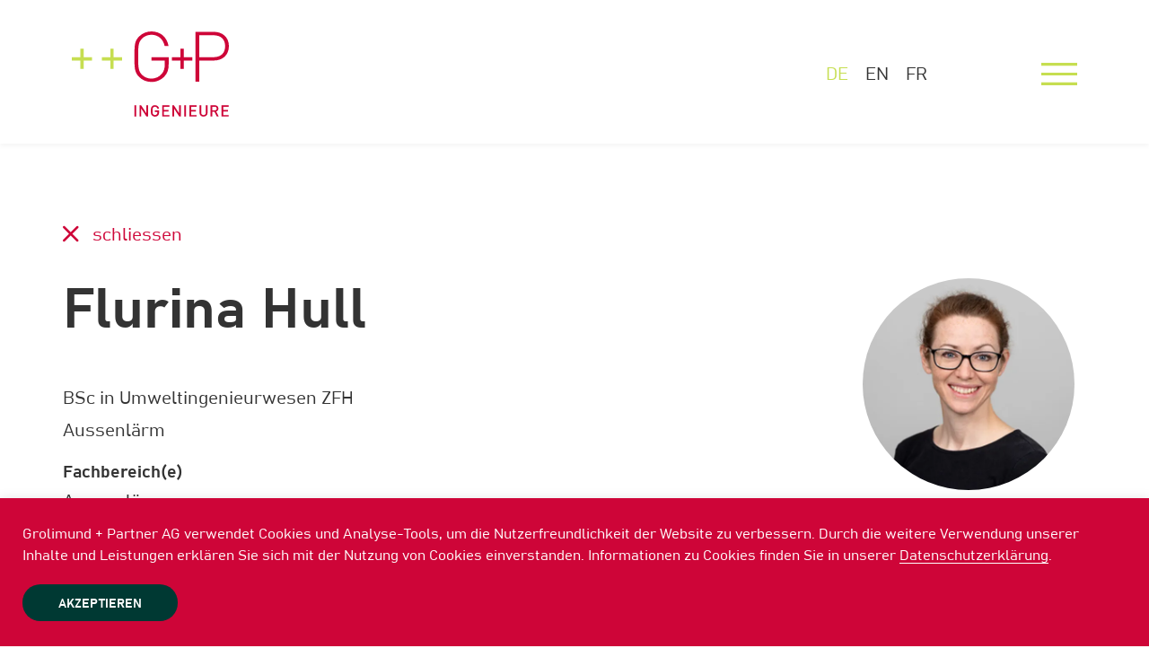

--- FILE ---
content_type: text/html;charset=UTF-8
request_url: https://www.gundp.ch/de/team/flurina-hull
body_size: 4831
content:
<!DOCTYPE html>
<html lang="de" data-wa-owner="Grolimund + Partner AG" data-env="production">


<head>
    
    <title>Flurina Hull | Grolimund + Partner AG</title>
    
    <meta charset="UTF-8">
    <meta http-equiv="X-UA-Compatible" content="IE=edge">
    <meta name="viewport" content="width=device-width, height=device-height, initial-scale=1.0, shrink-to-fit=no">
    <link rel="canonical" href="https://www.gundp.ch/de/team/flurina-hull"/>
    <meta name="google-site-verification" content="IJkdSVlNbYZiqNOjBQhDdxloRKOIsmOl3ncqXf1k1EE"/>
    
    <meta name="description" content="Aussenlärm"/>
    <meta property="og:type" content="profile"/>
    <meta property="og:url" content="https://www.gundp.ch/de/team/flurina-hull"/>
    <meta property="og:title" content="Flurina Hull | Grolimund + Partner AG"/>
    <meta property="og:description" content="Aussenlärm"/>
    <meta property="og:image" content="https://thumbor.itds.ch/MiOuWTOA0PxfiZKSGP-9042an5Q=/1200x1200/filters:format(jpeg):quality(80)/www.gundp.ch/file/215/2022_Flurina%20Gubler_web.jpg"/>
    <meta property="og:image:type" content="image/jpeg"/>
    <meta property="og:image:width" content="1200"/>
    <meta property="og:image:height" content="1200"/>
    <meta property="og:image:alt" content="Flurina Hull | Grolimund + Partner AG"/>
    <meta name="twitter:card" content="summary_large_image"/>
    <meta name="twitter:title" content="Flurina Hull | Grolimund + Partner AG"/>
    <meta name="twitter:description" content="Aussenlärm"/>
    <meta name="twitter:image" content="https://thumbor.itds.ch/MiOuWTOA0PxfiZKSGP-9042an5Q=/1200x1200/filters:format(jpeg):quality(80)/www.gundp.ch/file/215/2022_Flurina%20Gubler_web.jpg"/>

    
    <link rel="shortcut icon" href="/assets/shared/branding/favicons/favicon-d05c62aef9341d2498d8ee7a96398149.ico"/>
    <link rel="apple-touch-icon-precomposed" sizes="57x57" href="/assets/shared/branding/favicons/apple-touch-icon-57x57-01b97726637d8f2eb87ee66d1b13a5f8.png"/>
    <link rel="apple-touch-icon-precomposed" sizes="60x60" href="/assets/shared/branding/favicons/apple-touch-icon-60x60-5d12ab548d078ee66ca744cf0c0d807c.png"/>
    <link rel="apple-touch-icon-precomposed" sizes="72x72" href="/assets/shared/branding/favicons/apple-touch-icon-72x72-8332e3a2ea5538341e350e0ee7c2b4d5.png"/>
    <link rel="apple-touch-icon-precomposed" sizes="76x76" href="/assets/shared/branding/favicons/apple-touch-icon-76x76-c96a774dd1b88b2991629f48783ceb28.png"/>
    <link rel="apple-touch-icon-precomposed" sizes="114x114" href="/assets/shared/branding/favicons/apple-touch-icon-114x114-01a3e19df15572f0b609d944a9cf6cdb.png"/>
    <link rel="apple-touch-icon-precomposed" sizes="120x120" href="/assets/shared/branding/favicons/apple-touch-icon-120x120-72617c3bdf43266482b775bceba0f8b3.png"/>
    <link rel="apple-touch-icon-precomposed" sizes="144x144" href="/assets/shared/branding/favicons/apple-touch-icon-144x144-0a26aec7aa170d2e7d3a180dbb571f5f.png"/>
    <link rel="apple-touch-icon-precomposed" sizes="152x152" href="/assets/shared/branding/favicons/apple-touch-icon-152x152-4f353ddd0c1a4c94498ca5cf79917d8b.png"/>
    <link rel="icon" type="image/png" sizes="16x16" href="/assets/shared/branding/favicons/favicon-16x16-5ea9acc4bdd66d92694d65e53d3007eb.png"/>
    <link rel="icon" type="image/png" sizes="32x32" href="/assets/shared/branding/favicons/favicon-32x32-1f06071a30907b8c66e14b41460a2d5b.png"/>
    <link rel="icon" type="image/png" sizes="96x96" href="/assets/shared/branding/favicons/favicon-96x96-e1b3185f091f53cbda470a883fe9c141.png"/>
    <link rel="icon" type="image/png" sizes="196x196" href="/assets/shared/branding/favicons/favicon-196x196-61d701f795da3ba470ccf49a1f4626b8.png"/>
    <link rel="icon" type="image/png" sizes="128x128" href="/assets/shared/branding/favicons/favicon-128-2771f0f2a463c0c6f2b9567000ea2aad.png"/>
    <meta name="msapplication-TileImage" content="/assets/shared/branding/favicons/mstile-144x144-0a26aec7aa170d2e7d3a180dbb571f5f.png"/>
    <meta name="msapplication-square70x70logo" content="/assets/shared/branding/favicons/mstile-70x70-2771f0f2a463c0c6f2b9567000ea2aad.png"/>
    <meta name="msapplication-square150x150logo" content="/assets/shared/branding/favicons/mstile-150x150-03a33f5b29aa48b3f286f5354f3be339.png"/>
    <meta name="msapplication-wide310x150logo" content="/assets/shared/branding/favicons/mstile-310x150-149dd42e86abd1a0168a14c817e822c0.png"/>
    <meta name="msapplication-square310x310logo" content="/assets/shared/branding/favicons/mstile-310x310-1042281276b86dcb24290dc9989a92e5.png"/>

    <link rel="stylesheet" href="/assets/www/main-8ba4c7c7c53a436240b721d8213a20ec.css"/>
    <!-- Google Tag Manager -->
    <script>(function(w,d,s,l,i){w[l]=w[l]||[];w[l].push({'gtm.start':
            new Date().getTime(),event:'gtm.js'});var f=d.getElementsByTagName(s)[0],
        j=d.createElement(s),dl=l!='dataLayer'?'&l='+l:'';j.async=true;j.src=
        'https://www.googletagmanager.com/gtm.js?id='+i+dl;f.parentNode.insertBefore(j,f);
    })(window,document,'script','dataLayer','GTM-KSGWSRW');</script>
    <!-- End Google Tag Manager -->

    
</head>
<body id="_dynamic-contact-show">

    <noscript>
      <iframe src="https://www.googletagmanager.com/ns.html?id=GTM-KSGWSRW" height="0" width="0" style="display:none;visibility:hidden"></iframe>
    </noscript>
  

<header class="page-header">
    
    
    
    

    <div class="container-fluid">

        <!--
        <a wa:linkTo="home" class="logo" th:title="#{www.logo.title}">
            <th:block th:replace="~{${'fragments/www/logo-' + #locale.language}}"/>
        </a>
        -->

        <a class="logo" title="Logo Grolimund &amp; Partner AG" href="/de/home">
            <!DOCTYPE html>
<html>
  
    <svg xmlns="http://www.w3.org/2000/svg" viewBox="0 0 224.5 122.1">
      <style type="text/css">
          .logo-path-0{fill:#CE0538;}
          .logo-path-1{fill:#C6DE51;}
          .logo-path-2{fill:#CE0538;}
      </style>
      <path class="logo-path-0" d="M113.8,41.7h19.1v4.9c0,6.3-1.2,10.3-4.3,14.1c-3.6,4.4-9,6.9-14.8,6.9c-5.1,0-9.9-1.9-13.5-5.5c-5.1-5.1-5.5-10.5-5.5-25.9c0-15.4,0.4-20.8,5.5-25.9c3.5-3.5,8.3-5.5,13.5-5.5c9.5,0,16.7,6.1,18.9,16l0,0h5.5l0-0.1c-1.1-6.2-4-11.4-8.3-15.2C125.6,2,120,0,113.9,0c-6.8,0-13.1,2.6-17.8,7.3c-6.6,6.6-6.6,13.1-6.6,28.9c0,15.8,0,22.3,6.6,28.9c4.7,4.7,11,7.3,17.8,7.3c7.2,0,14-3,18.7-8.2c4.1-4.4,5.8-9.5,5.8-17.2V36.8h-24.6V41.7z"/>
      <path class="logo-path-0" d="M218.3,6c-3.9-3.5-9.2-5.4-15.4-5.4h-26.2v71.3h5.5V41.7h20.7c6.2,0,11.5-1.9,15.4-5.4c4-3.7,6.2-8.9,6.2-15.2C224.5,14.9,222.4,9.7,218.3,6z M182.3,5.5h20.1c10.6,0,16.7,5.7,16.7,15.7c0,9.9-6.1,15.7-16.7,15.7h-20.1V5.5z M213.6,2.9c0.2,0.1,0.3,0.2,0.5,0.2C213.9,3.1,213.8,3,213.6,2.9z M214.1,39.2c-0.2,0.1-0.3,0.2-0.5,0.2C213.8,39.3,213.9,39.3,214.1,39.2z M219.9,34.6C219.9,34.6,219.9,34.7,219.9,34.6C219.9,34.7,219.9,34.6,219.9,34.6z M219.9,7.7C219.9,7.7,219.9,7.7,219.9,7.7C219.9,7.7,219.9,7.7,219.9,7.7z M218.8,6.6c-0.1-0.1-0.2-0.2-0.3-0.3C218.6,6.3,218.7,6.5,218.8,6.6z M215.3,3.9c0.2,0.1,0.4,0.3,0.6,0.4C215.8,4.1,215.6,4,215.3,3.9z M217,5c0.2,0.1,0.4,0.3,0.5,0.4C217.3,5.3,217.2,5.1,217,5z M215.3,38.5c0.2-0.1,0.4-0.3,0.6-0.4C215.8,38.2,215.6,38.4,215.3,38.5z M217,37.4c0.2-0.1,0.4-0.3,0.6-0.5C217.3,37.1,217.2,37.3,217,37.4z M218.5,36.1c0.1-0.1,0.2-0.2,0.3-0.3C218.7,35.9,218.6,36,218.5,36.1z"/>
      <polygon class="logo-path-0" points="160,24.9 155.3,24.9 155.3,36.8 143.1,36.8 143.1,41.8 155.3,41.8 155.3,53.7 160,53.7 160,41.8 172.1,41.8 172.1,36.8 160,36.8 "/>
      <polygon class="logo-path-1" points="59.8,36.8 59.8,24.9 55.1,24.9 55.1,36.8 42.9,36.8 42.9,41.8 55.1,41.8 55.1,53.7 59.8,53.7 59.8,41.8 71.9,41.8 71.9,36.8 "/>
      <polygon class="logo-path-1" points="16.9,36.8 16.9,24.9 12.2,24.9 12.2,36.8 0,36.8 0,41.8 12.2,41.8 12.2,53.7 16.9,53.7 16.9,41.8 29,41.8 29,36.8 "/>
      <g>
        <path class="logo-path-2" d="M89.5,121.9v-16.2H92v16.2H89.5z"/>
        <path class="logo-path-2" d="M106.7,121.9l-7.5-11.4v11.4h-2.5v-16.2H99l7.5,11.4v-11.4h2.5v16.2H106.7z"/>
        <path class="logo-path-2" d="M123.3,120.2c-1.2,1.3-2.7,1.8-4.5,1.8c-1.7,0-3.1-0.6-4.2-1.7c-1.6-1.6-1.6-3.4-1.6-6.5s0-4.9,1.6-6.5 c1.1-1.1,2.5-1.7,4.2-1.7c3.4,0,5.4,2.2,5.9,5h-2.5c-0.4-1.8-1.6-2.8-3.4-2.8c-1,0-1.8,0.4-2.4,1c-0.8,0.9-1,1.8-1,5 c0,3.2,0.2,4.2,1,5c0.6,0.6,1.4,1,2.4,1c1.1,0,2-0.4,2.6-1.1c0.6-0.7,0.8-1.5,0.8-2.5v-0.9h-3.5v-2.1h5.9v2.5 C124.8,117.7,124.4,119.1,123.3,120.2z"/>
        <path class="logo-path-2" d="M129.1,121.9v-16.2h10.3v2.2h-7.9v4.7h6.7v2.2h-6.7v4.9h7.9v2.2H129.1z"/>
        <path class="logo-path-2" d="M153.6,121.9l-7.5-11.4v11.4h-2.5v-16.2h2.2l7.5,11.4v-11.4h2.5v16.2H153.6z"/>
        <path class="logo-path-2" d="M160.7,121.9v-16.2h2.5v16.2H160.7z"/>
        <path class="logo-path-2" d="M168.1,121.9v-16.2h10.3v2.2h-7.9v4.7h6.7v2.2h-6.7v4.9h7.9v2.2H168.1z"/>
        <path class="logo-path-2" d="M188.2,122c-3.3,0-5.8-2.2-5.8-5.6v-10.7h2.5v10.6c0,2.2,1.3,3.5,3.3,3.5c2,0,3.4-1.3,3.4-3.5v-10.6h2.5v10.7 C194,119.8,191.5,122,188.2,122z"/>
        <path class="logo-path-2" d="M207.2,121.9l-3.4-6.8h-3.1v6.8h-2.5v-16.2h6.3c3.1,0,5,2,5,4.7c0,2.3-1.4,3.8-3.2,4.3l3.7,7.2H207.2z M204.4,107.9h-3.6v5.1h3.6c1.6,0,2.7-0.9,2.7-2.5C207.1,108.9,206,107.9,204.4,107.9z"/>
        <path class="logo-path-2" d="M214,121.9v-16.2h10.3v2.2h-7.9v4.7h6.7v2.2h-6.7v4.9h7.9v2.2H214z"/>
      </g>
    </svg>
  
</html>
        </a>

        <nav class="language-switch">
            <ul>
                
                    
                    
                    
                    <li class="active">
                        
                            
                                
                                    
                                    <a href="/de/team/flurina-hull">DE</a>
                                    
                                    
                                    
                                    
                                
                            
                            
                        
                    </li>
                
                    
                    
                    
                    <li>
                        
                            
                                
                                    
                                    <a href="/en/team/flurina-hull">EN</a>
                                    
                                    
                                    
                                    
                                
                            
                            
                        
                    </li>
                
                    
                    
                    
                    <li>
                        
                            
                                
                                    
                                    <a href="/fr/team/flurina-hull">FR</a>
                                    
                                    
                                    
                                    
                                
                            
                            
                        
                    </li>
                
            </ul>
        </nav>

        <div class="fullscreen-menu">

            <div class="inner">

                
                <nav class="menu">
                    <ul class="menu-level-0">
                        
                            <li data-wa-page-id="2318069">
                                <a href="/de/ueber-gp">Über G+P</a>

                                
                                    
                                    
                                        <ul class="menu-level-1">
                                            
                                                <li data-wa-page-id="2480508">
                                                    <a href="/de/ueber-gp#unsere-werte">Unsere Werte</a>
                                                </li>
                                            
                                                <li data-wa-page-id="2466822">
                                                    <a href="/de/ueber-gp#quickfacts">Quickfacts</a>
                                                </li>
                                            
                                                <li data-wa-page-id="2487518">
                                                    <a href="/de/ueber-gp#leistung-themen">Leistung &amp; Themen</a>
                                                </li>
                                            
                                                <li data-wa-page-id="2480290">
                                                    <a href="/de/ueber-gp#ihre-vorteile">Ihre Vorteile</a>
                                                </li>
                                            
                                        </ul>
                                    
                                
                            </li>
                        
                            <li data-wa-page-id="2318165">
                                <a href="/de/fachbereiche">Fachbereiche</a>

                                
                                    
                                        <ul class="menu-level-1">
                                            
                                                <li>
                                                    <a href="/de/fachbereiche/aussenlaerm">Aussenlärm</a>
                                                </li>
                                            
                                                <li>
                                                    <a href="/de/fachbereiche/belagsakustik">Belagsakustik</a>
                                                </li>
                                            
                                                <li>
                                                    <a href="/de/fachbereiche/bauphysik">Bauphysik</a>
                                                </li>
                                            
                                                <li>
                                                    <a href="/de/fachbereiche/software">Software</a>
                                                </li>
                                            
                                                <li>
                                                    <a href="/de/fachbereiche/forschung-entwicklung">Forschung &amp; Entwicklung</a>
                                                </li>
                                            
                                                <li>
                                                    <a href="/de/fachbereiche/office-management">Office Management</a>
                                                </li>
                                            
                                        </ul>
                                    
                                    
                                
                            </li>
                        
                            <li data-wa-page-id="2806862">
                                <a href="/de/produkte">Produkte</a>

                                
                                    
                                    
                                        <ul class="menu-level-1">
                                            
                                                <li data-wa-page-id="2806927">
                                                    <a href="/de/produkte/decibase">DECIBASE</a>
                                                </li>
                                            
                                                <li data-wa-page-id="2837540">
                                                    <a href="/de/produkte/slip">SLIP</a>
                                                </li>
                                            
                                                <li data-wa-page-id="2947780">
                                                    <a href="/de/produkte/quietpave">QuietPave</a>
                                                </li>
                                            
                                        </ul>
                                    
                                
                            </li>
                        
                            <li data-wa-page-id="3023854">
                                <a href="/de/karriere">Karriere</a>

                                
                                    
                                    
                                        <ul class="menu-level-1">
                                            
                                                <li data-wa-page-id="3030251">
                                                    <a href="/de/karriere/werte">Werte</a>
                                                </li>
                                            
                                                <li data-wa-page-id="3024945">
                                                    <a href="/de/karriere/fachgebiete">Fachgebiete</a>
                                                </li>
                                            
                                                <li data-wa-page-id="3027078">
                                                    <a href="/de/karriere/arbeitsorte">Arbeitsorte</a>
                                                </li>
                                            
                                                <li data-wa-page-id="3024935">
                                                    <a href="/de/karriere/benefits">Benefits</a>
                                                </li>
                                            
                                                <li data-wa-page-id="3024956">
                                                    <a href="/de/karriere/jobs">Jobs</a>
                                                </li>
                                            
                                        </ul>
                                    
                                
                            </li>
                        
                            <li data-wa-page-id="2318084">
                                <a href="/de/team">Team</a>

                                
                                    
                                    
                                        <ul class="menu-level-1">
                                            
                                        </ul>
                                    
                                
                            </li>
                        
                            <li data-wa-page-id="2318251">
                                <a href="/de/blog">Blog</a>

                                
                                    
                                    
                                        <ul class="menu-level-1">
                                            
                                        </ul>
                                    
                                
                            </li>
                        
                            <li data-wa-page-id="2456448">
                                <a href="/de/kontakt">Kontakt</a>

                                
                                    
                                    
                                        <ul class="menu-level-1">
                                            
                                        </ul>
                                    
                                
                            </li>
                        
                    </ul>
                </nav>
            </div>
        </div>

        <button id="btn-menu" class="menuBurger" type="button" title="Menu" aria-label="Menu"></button>
    </div>
</header>
<main>
    
    
        <section class="gup-contacts-detail">
            <div class="section-distance">
                <div class="container">
                    <a class="goback" href="/de/team">schliessen</a>

                    <div class="row">

                        <div class="gup-detail-text col-lg-9">

                            <h1>Flurina Hull</h1>

                            <div>BSc in Umweltingenieurwesen ZFH</div>

                            <div class="gup-detail-facts">

                                <!--
                                <th:block th:if="${!#sets.isEmpty(contact.categories)}"
                                          th:each="category : ${contact.categories}"
                                          th:with="categoryLocalization = ${category.getLocalization(#locale.language)}">
                                    <div th:if="${categoryLocalization}" th:text="${categoryLocalization.name}"></div>
                                </th:block>
                                -->

                                <div class="text-wrap">Aussenlärm</div>

                                <div class="special-field">
                                    <p class="special-field-label">Fachbereich(e)</p>
                                    
                                        
                                              <a href="/de/fachbereiche/aussenlaerm">Aussenlärm</a>
                                        
                                    
                                </div>

                                
                            </div>

                            <div class="gup-detail-contact">
                                <a class="btn email" href="mailto:flurina.hull@grolimund-partner.ch"
                                   title="E-Mail flurina.hull@grolimund-partner.ch">E-Mail</a>

                                <a class="btn phone" href="tel:+41433666061"
                                   title="Telefon +41 43 366 60 61">043 366 60 61</a>

                                

                                
                            </div>
                        </div>

                        <div class="detail-image col-lg-3">

                            <div class="team-image">
                                <img src="https://thumbor.itds.ch/aDOqfIjmga6I__IzNLVjgLKNxj4=/500x500/filters:quality(80)/www.gundp.ch/file/215/2022_Flurina%20Gubler_web.jpg"
                                     alt="Flurina Hull"/>
                                
                            </div>
                        </div>
                    </div>

                    <div class="row">

                        <div class="gup-detail-portrait col-lg-6">

                            

                            
                        </div>

                        <div class="gup-detail-testimonial col-lg-6">
                            
                        </div>
                    </div>
                </div>
            </div>
        </section>
    

</main>
<footer class="page-footer">
    
    

    <div class="container-fluid">

        <a class="logo" title="Logo Grolimund &amp; Partner AG" href="/de/home">
            <!DOCTYPE html>
<html>
  
    <svg xmlns="http://www.w3.org/2000/svg" viewBox="0 0 224.5 122.1">
      <style type="text/css">
          .logo-path-0{fill:#CE0538;}
          .logo-path-1{fill:#C6DE51;}
          .logo-path-2{fill:#CE0538;}
      </style>
      <path class="logo-path-0" d="M113.8,41.7h19.1v4.9c0,6.3-1.2,10.3-4.3,14.1c-3.6,4.4-9,6.9-14.8,6.9c-5.1,0-9.9-1.9-13.5-5.5c-5.1-5.1-5.5-10.5-5.5-25.9c0-15.4,0.4-20.8,5.5-25.9c3.5-3.5,8.3-5.5,13.5-5.5c9.5,0,16.7,6.1,18.9,16l0,0h5.5l0-0.1c-1.1-6.2-4-11.4-8.3-15.2C125.6,2,120,0,113.9,0c-6.8,0-13.1,2.6-17.8,7.3c-6.6,6.6-6.6,13.1-6.6,28.9c0,15.8,0,22.3,6.6,28.9c4.7,4.7,11,7.3,17.8,7.3c7.2,0,14-3,18.7-8.2c4.1-4.4,5.8-9.5,5.8-17.2V36.8h-24.6V41.7z"/>
      <path class="logo-path-0" d="M218.3,6c-3.9-3.5-9.2-5.4-15.4-5.4h-26.2v71.3h5.5V41.7h20.7c6.2,0,11.5-1.9,15.4-5.4c4-3.7,6.2-8.9,6.2-15.2C224.5,14.9,222.4,9.7,218.3,6z M182.3,5.5h20.1c10.6,0,16.7,5.7,16.7,15.7c0,9.9-6.1,15.7-16.7,15.7h-20.1V5.5z M213.6,2.9c0.2,0.1,0.3,0.2,0.5,0.2C213.9,3.1,213.8,3,213.6,2.9z M214.1,39.2c-0.2,0.1-0.3,0.2-0.5,0.2C213.8,39.3,213.9,39.3,214.1,39.2z M219.9,34.6C219.9,34.6,219.9,34.7,219.9,34.6C219.9,34.7,219.9,34.6,219.9,34.6z M219.9,7.7C219.9,7.7,219.9,7.7,219.9,7.7C219.9,7.7,219.9,7.7,219.9,7.7z M218.8,6.6c-0.1-0.1-0.2-0.2-0.3-0.3C218.6,6.3,218.7,6.5,218.8,6.6z M215.3,3.9c0.2,0.1,0.4,0.3,0.6,0.4C215.8,4.1,215.6,4,215.3,3.9z M217,5c0.2,0.1,0.4,0.3,0.5,0.4C217.3,5.3,217.2,5.1,217,5z M215.3,38.5c0.2-0.1,0.4-0.3,0.6-0.4C215.8,38.2,215.6,38.4,215.3,38.5z M217,37.4c0.2-0.1,0.4-0.3,0.6-0.5C217.3,37.1,217.2,37.3,217,37.4z M218.5,36.1c0.1-0.1,0.2-0.2,0.3-0.3C218.7,35.9,218.6,36,218.5,36.1z"/>
      <polygon class="logo-path-0" points="160,24.9 155.3,24.9 155.3,36.8 143.1,36.8 143.1,41.8 155.3,41.8 155.3,53.7 160,53.7 160,41.8 172.1,41.8 172.1,36.8 160,36.8 "/>
      <polygon class="logo-path-1" points="59.8,36.8 59.8,24.9 55.1,24.9 55.1,36.8 42.9,36.8 42.9,41.8 55.1,41.8 55.1,53.7 59.8,53.7 59.8,41.8 71.9,41.8 71.9,36.8 "/>
      <polygon class="logo-path-1" points="16.9,36.8 16.9,24.9 12.2,24.9 12.2,36.8 0,36.8 0,41.8 12.2,41.8 12.2,53.7 16.9,53.7 16.9,41.8 29,41.8 29,36.8 "/>
      <g>
        <path class="logo-path-2" d="M89.5,121.9v-16.2H92v16.2H89.5z"/>
        <path class="logo-path-2" d="M106.7,121.9l-7.5-11.4v11.4h-2.5v-16.2H99l7.5,11.4v-11.4h2.5v16.2H106.7z"/>
        <path class="logo-path-2" d="M123.3,120.2c-1.2,1.3-2.7,1.8-4.5,1.8c-1.7,0-3.1-0.6-4.2-1.7c-1.6-1.6-1.6-3.4-1.6-6.5s0-4.9,1.6-6.5 c1.1-1.1,2.5-1.7,4.2-1.7c3.4,0,5.4,2.2,5.9,5h-2.5c-0.4-1.8-1.6-2.8-3.4-2.8c-1,0-1.8,0.4-2.4,1c-0.8,0.9-1,1.8-1,5 c0,3.2,0.2,4.2,1,5c0.6,0.6,1.4,1,2.4,1c1.1,0,2-0.4,2.6-1.1c0.6-0.7,0.8-1.5,0.8-2.5v-0.9h-3.5v-2.1h5.9v2.5 C124.8,117.7,124.4,119.1,123.3,120.2z"/>
        <path class="logo-path-2" d="M129.1,121.9v-16.2h10.3v2.2h-7.9v4.7h6.7v2.2h-6.7v4.9h7.9v2.2H129.1z"/>
        <path class="logo-path-2" d="M153.6,121.9l-7.5-11.4v11.4h-2.5v-16.2h2.2l7.5,11.4v-11.4h2.5v16.2H153.6z"/>
        <path class="logo-path-2" d="M160.7,121.9v-16.2h2.5v16.2H160.7z"/>
        <path class="logo-path-2" d="M168.1,121.9v-16.2h10.3v2.2h-7.9v4.7h6.7v2.2h-6.7v4.9h7.9v2.2H168.1z"/>
        <path class="logo-path-2" d="M188.2,122c-3.3,0-5.8-2.2-5.8-5.6v-10.7h2.5v10.6c0,2.2,1.3,3.5,3.3,3.5c2,0,3.4-1.3,3.4-3.5v-10.6h2.5v10.7 C194,119.8,191.5,122,188.2,122z"/>
        <path class="logo-path-2" d="M207.2,121.9l-3.4-6.8h-3.1v6.8h-2.5v-16.2h6.3c3.1,0,5,2,5,4.7c0,2.3-1.4,3.8-3.2,4.3l3.7,7.2H207.2z M204.4,107.9h-3.6v5.1h3.6c1.6,0,2.7-0.9,2.7-2.5C207.1,108.9,206,107.9,204.4,107.9z"/>
        <path class="logo-path-2" d="M214,121.9v-16.2h10.3v2.2h-7.9v4.7h6.7v2.2h-6.7v4.9h7.9v2.2H214z"/>
      </g>
    </svg>
  
</html>
        </a>

        <div class="locations">
            <ul>
                <li><a href="/de/kontakt#bern">Bern</a></li>
                <li><a href="/de/kontakt#aarau">Aarau</a></li>
                <li><a href="/de/kontakt#zuerich">Zürich</a></li>
                <li><a href="/de/kontakt#deitingen">Deitingen</a></li>
                <li><a href="/de/kontakt#neuchatel">Neuenburg</a></li>
            </ul>
        </div>

        <div class="copy">
            <p><a href="/de/agb">AGB</a></p>
            <p><a href="/de/impressum">Impressum</a></p>
            <p><a href="/de/datenschutzerklaerung">Datenschutz</a></p>
        </div>

    </div>
</footer>

    <script src="/assets/www/main-3df74298690d04964b8afc8ab0a7ce95.js"></script>

</body>
</html>


--- FILE ---
content_type: text/css;charset=UTF-8
request_url: https://www.gundp.ch/assets/www/main-8ba4c7c7c53a436240b721d8213a20ec.css
body_size: 107257
content:
html {line-height: 1.15;-webkit-text-size-adjust: 100%;}body {margin: 0;}main {display: block;}h1 {font-size: 2em;margin: 0.67em 0;}hr {box-sizing: content-box;height: 0;overflow: visible;}pre {font-family: monospace, monospace;font-size: 1em;}a {background-color: transparent;}abbr[title] {border-bottom: none;text-decoration: underline;text-decoration: underline dotted;}b,strong {font-weight: bolder;}code,kbd,samp {font-family: monospace, monospace;font-size: 1em;}small {font-size: 80%;}sub,sup {font-size: 75%;line-height: 0;position: relative;vertical-align: baseline;}sub {bottom: -0.25em;}sup {top: -0.5em;}img {border-style: none;}button,input,optgroup,select,textarea {font-family: inherit;font-size: 100%;line-height: 1.15;margin: 0;}button,input {overflow: visible;}button,select {text-transform: none;}select {-moz-appearance: none;-webkit-appearance: none;appearance: none;border: none;outline: none;}button,[type="button"],[type="reset"],[type="submit"] {-webkit-appearance: button;}button::-moz-focus-inner,[type="button"]::-moz-focus-inner,[type="reset"]::-moz-focus-inner,[type="submit"]::-moz-focus-inner {border-style: none;padding: 0;}button:-moz-focusring,[type="button"]:-moz-focusring,[type="reset"]:-moz-focusring,[type="submit"]:-moz-focusring {outline: 1px dotted ButtonText;}fieldset {padding: 0.35em 0.75em 0.625em;}legend {box-sizing: border-box;color: inherit;display: table;max-width: 100%;padding: 0;white-space: normal;}progress {vertical-align: baseline;}textarea {overflow: auto;}[type="checkbox"],[type="radio"] {box-sizing: border-box;padding: 0;}[type="number"]::-webkit-inner-spin-button,[type="number"]::-webkit-outer-spin-button {height: auto;}[type="search"] {-webkit-appearance: textfield;outline-offset: -2px;}[type="search"]::-webkit-search-decoration {-webkit-appearance: none;}::-webkit-file-upload-button {-webkit-appearance: button;font: inherit;}details {display: block;}summary {display: list-item;}template {display: none;}[hidden] {display: none;}.container,.container-fluid,.container-xxl,.container-xl,.container-lg,.container-md,.container-sm {width: 100%;padding-right: var(--bs-gutter-x, 0.75rem);padding-left: var(--bs-gutter-x, 0.75rem);margin-right: auto;margin-left: auto;}@media (min-width: 576px) {.container-sm, .container {max-width: 540px;}}@media (min-width: 768px) {.container-md, .container-sm, .container {max-width: 720px;}}@media (min-width: 992px) {.container-lg, .container-md, .container-sm, .container {max-width: 960px;}}@media (min-width: 1200px) {.container-xl, .container-lg, .container-md, .container-sm, .container {max-width: 1140px;}}@media (min-width: 1400px) {.container-xxl, .container-xl, .container-lg, .container-md, .container-sm, .container {max-width: 1320px;}}.row {--bs-gutter-x: 1.5rem;--bs-gutter-y: 0;display: flex;flex-wrap: wrap;margin-top: calc(var(--bs-gutter-y) * -1);margin-right: calc(var(--bs-gutter-x) * -.5);margin-left: calc(var(--bs-gutter-x) * -.5);}.row > * {box-sizing: border-box;flex-shrink: 0;width: 100%;max-width: 100%;padding-right: calc(var(--bs-gutter-x) * .5);padding-left: calc(var(--bs-gutter-x) * .5);margin-top: var(--bs-gutter-y);}.col {flex: 1 0 0%;}.row-cols-auto > * {flex: 0 0 auto;width: auto;}.row-cols-1 > * {flex: 0 0 auto;width: 100%;}.row-cols-2 > * {flex: 0 0 auto;width: 50%;}.row-cols-3 > * {flex: 0 0 auto;width: 33.3333333333%;}.row-cols-4 > * {flex: 0 0 auto;width: 25%;}.row-cols-5 > * {flex: 0 0 auto;width: 20%;}.row-cols-6 > * {flex: 0 0 auto;width: 16.6666666667%;}@media (min-width: 576px) {.col-sm {flex: 1 0 0%;}.row-cols-sm-auto > * {flex: 0 0 auto;width: auto;}.row-cols-sm-1 > * {flex: 0 0 auto;width: 100%;}.row-cols-sm-2 > * {flex: 0 0 auto;width: 50%;}.row-cols-sm-3 > * {flex: 0 0 auto;width: 33.3333333333%;}.row-cols-sm-4 > * {flex: 0 0 auto;width: 25%;}.row-cols-sm-5 > * {flex: 0 0 auto;width: 20%;}.row-cols-sm-6 > * {flex: 0 0 auto;width: 16.6666666667%;}}@media (min-width: 768px) {.col-md {flex: 1 0 0%;}.row-cols-md-auto > * {flex: 0 0 auto;width: auto;}.row-cols-md-1 > * {flex: 0 0 auto;width: 100%;}.row-cols-md-2 > * {flex: 0 0 auto;width: 50%;}.row-cols-md-3 > * {flex: 0 0 auto;width: 33.3333333333%;}.row-cols-md-4 > * {flex: 0 0 auto;width: 25%;}.row-cols-md-5 > * {flex: 0 0 auto;width: 20%;}.row-cols-md-6 > * {flex: 0 0 auto;width: 16.6666666667%;}}@media (min-width: 992px) {.col-lg {flex: 1 0 0%;}.row-cols-lg-auto > * {flex: 0 0 auto;width: auto;}.row-cols-lg-1 > * {flex: 0 0 auto;width: 100%;}.row-cols-lg-2 > * {flex: 0 0 auto;width: 50%;}.row-cols-lg-3 > * {flex: 0 0 auto;width: 33.3333333333%;}.row-cols-lg-4 > * {flex: 0 0 auto;width: 25%;}.row-cols-lg-5 > * {flex: 0 0 auto;width: 20%;}.row-cols-lg-6 > * {flex: 0 0 auto;width: 16.6666666667%;}}@media (min-width: 1200px) {.col-xl {flex: 1 0 0%;}.row-cols-xl-auto > * {flex: 0 0 auto;width: auto;}.row-cols-xl-1 > * {flex: 0 0 auto;width: 100%;}.row-cols-xl-2 > * {flex: 0 0 auto;width: 50%;}.row-cols-xl-3 > * {flex: 0 0 auto;width: 33.3333333333%;}.row-cols-xl-4 > * {flex: 0 0 auto;width: 25%;}.row-cols-xl-5 > * {flex: 0 0 auto;width: 20%;}.row-cols-xl-6 > * {flex: 0 0 auto;width: 16.6666666667%;}}@media (min-width: 1400px) {.col-xxl {flex: 1 0 0%;}.row-cols-xxl-auto > * {flex: 0 0 auto;width: auto;}.row-cols-xxl-1 > * {flex: 0 0 auto;width: 100%;}.row-cols-xxl-2 > * {flex: 0 0 auto;width: 50%;}.row-cols-xxl-3 > * {flex: 0 0 auto;width: 33.3333333333%;}.row-cols-xxl-4 > * {flex: 0 0 auto;width: 25%;}.row-cols-xxl-5 > * {flex: 0 0 auto;width: 20%;}.row-cols-xxl-6 > * {flex: 0 0 auto;width: 16.6666666667%;}}.col-auto {flex: 0 0 auto;width: auto;}.col-1 {flex: 0 0 auto;width: 8.33333333%;}.col-2 {flex: 0 0 auto;width: 16.66666667%;}.col-3 {flex: 0 0 auto;width: 25%;}.col-4 {flex: 0 0 auto;width: 33.33333333%;}.col-5 {flex: 0 0 auto;width: 41.66666667%;}.col-6 {flex: 0 0 auto;width: 50%;}.col-7 {flex: 0 0 auto;width: 58.33333333%;}.col-8 {flex: 0 0 auto;width: 66.66666667%;}.col-9 {flex: 0 0 auto;width: 75%;}.col-10 {flex: 0 0 auto;width: 83.33333333%;}.col-11 {flex: 0 0 auto;width: 91.66666667%;}.col-12 {flex: 0 0 auto;width: 100%;}.offset-1 {margin-left: 8.33333333%;}.offset-2 {margin-left: 16.66666667%;}.offset-3 {margin-left: 25%;}.offset-4 {margin-left: 33.33333333%;}.offset-5 {margin-left: 41.66666667%;}.offset-6 {margin-left: 50%;}.offset-7 {margin-left: 58.33333333%;}.offset-8 {margin-left: 66.66666667%;}.offset-9 {margin-left: 75%;}.offset-10 {margin-left: 83.33333333%;}.offset-11 {margin-left: 91.66666667%;}.g-0,.gx-0 {--bs-gutter-x: 0;}.g-0,.gy-0 {--bs-gutter-y: 0;}.g-1,.gx-1 {--bs-gutter-x: 0.25rem;}.g-1,.gy-1 {--bs-gutter-y: 0.25rem;}.g-2,.gx-2 {--bs-gutter-x: 0.5rem;}.g-2,.gy-2 {--bs-gutter-y: 0.5rem;}.g-3,.gx-3 {--bs-gutter-x: 1rem;}.g-3,.gy-3 {--bs-gutter-y: 1rem;}.g-4,.gx-4 {--bs-gutter-x: 1.5rem;}.g-4,.gy-4 {--bs-gutter-y: 1.5rem;}.g-5,.gx-5 {--bs-gutter-x: 3rem;}.g-5,.gy-5 {--bs-gutter-y: 3rem;}@media (min-width: 576px) {.col-sm-auto {flex: 0 0 auto;width: auto;}.col-sm-1 {flex: 0 0 auto;width: 8.33333333%;}.col-sm-2 {flex: 0 0 auto;width: 16.66666667%;}.col-sm-3 {flex: 0 0 auto;width: 25%;}.col-sm-4 {flex: 0 0 auto;width: 33.33333333%;}.col-sm-5 {flex: 0 0 auto;width: 41.66666667%;}.col-sm-6 {flex: 0 0 auto;width: 50%;}.col-sm-7 {flex: 0 0 auto;width: 58.33333333%;}.col-sm-8 {flex: 0 0 auto;width: 66.66666667%;}.col-sm-9 {flex: 0 0 auto;width: 75%;}.col-sm-10 {flex: 0 0 auto;width: 83.33333333%;}.col-sm-11 {flex: 0 0 auto;width: 91.66666667%;}.col-sm-12 {flex: 0 0 auto;width: 100%;}.offset-sm-0 {margin-left: 0;}.offset-sm-1 {margin-left: 8.33333333%;}.offset-sm-2 {margin-left: 16.66666667%;}.offset-sm-3 {margin-left: 25%;}.offset-sm-4 {margin-left: 33.33333333%;}.offset-sm-5 {margin-left: 41.66666667%;}.offset-sm-6 {margin-left: 50%;}.offset-sm-7 {margin-left: 58.33333333%;}.offset-sm-8 {margin-left: 66.66666667%;}.offset-sm-9 {margin-left: 75%;}.offset-sm-10 {margin-left: 83.33333333%;}.offset-sm-11 {margin-left: 91.66666667%;}.g-sm-0,.gx-sm-0 {--bs-gutter-x: 0;}.g-sm-0,.gy-sm-0 {--bs-gutter-y: 0;}.g-sm-1,.gx-sm-1 {--bs-gutter-x: 0.25rem;}.g-sm-1,.gy-sm-1 {--bs-gutter-y: 0.25rem;}.g-sm-2,.gx-sm-2 {--bs-gutter-x: 0.5rem;}.g-sm-2,.gy-sm-2 {--bs-gutter-y: 0.5rem;}.g-sm-3,.gx-sm-3 {--bs-gutter-x: 1rem;}.g-sm-3,.gy-sm-3 {--bs-gutter-y: 1rem;}.g-sm-4,.gx-sm-4 {--bs-gutter-x: 1.5rem;}.g-sm-4,.gy-sm-4 {--bs-gutter-y: 1.5rem;}.g-sm-5,.gx-sm-5 {--bs-gutter-x: 3rem;}.g-sm-5,.gy-sm-5 {--bs-gutter-y: 3rem;}}@media (min-width: 768px) {.col-md-auto {flex: 0 0 auto;width: auto;}.col-md-1 {flex: 0 0 auto;width: 8.33333333%;}.col-md-2 {flex: 0 0 auto;width: 16.66666667%;}.col-md-3 {flex: 0 0 auto;width: 25%;}.col-md-4 {flex: 0 0 auto;width: 33.33333333%;}.col-md-5 {flex: 0 0 auto;width: 41.66666667%;}.col-md-6 {flex: 0 0 auto;width: 50%;}.col-md-7 {flex: 0 0 auto;width: 58.33333333%;}.col-md-8 {flex: 0 0 auto;width: 66.66666667%;}.col-md-9 {flex: 0 0 auto;width: 75%;}.col-md-10 {flex: 0 0 auto;width: 83.33333333%;}.col-md-11 {flex: 0 0 auto;width: 91.66666667%;}.col-md-12 {flex: 0 0 auto;width: 100%;}.offset-md-0 {margin-left: 0;}.offset-md-1 {margin-left: 8.33333333%;}.offset-md-2 {margin-left: 16.66666667%;}.offset-md-3 {margin-left: 25%;}.offset-md-4 {margin-left: 33.33333333%;}.offset-md-5 {margin-left: 41.66666667%;}.offset-md-6 {margin-left: 50%;}.offset-md-7 {margin-left: 58.33333333%;}.offset-md-8 {margin-left: 66.66666667%;}.offset-md-9 {margin-left: 75%;}.offset-md-10 {margin-left: 83.33333333%;}.offset-md-11 {margin-left: 91.66666667%;}.g-md-0,.gx-md-0 {--bs-gutter-x: 0;}.g-md-0,.gy-md-0 {--bs-gutter-y: 0;}.g-md-1,.gx-md-1 {--bs-gutter-x: 0.25rem;}.g-md-1,.gy-md-1 {--bs-gutter-y: 0.25rem;}.g-md-2,.gx-md-2 {--bs-gutter-x: 0.5rem;}.g-md-2,.gy-md-2 {--bs-gutter-y: 0.5rem;}.g-md-3,.gx-md-3 {--bs-gutter-x: 1rem;}.g-md-3,.gy-md-3 {--bs-gutter-y: 1rem;}.g-md-4,.gx-md-4 {--bs-gutter-x: 1.5rem;}.g-md-4,.gy-md-4 {--bs-gutter-y: 1.5rem;}.g-md-5,.gx-md-5 {--bs-gutter-x: 3rem;}.g-md-5,.gy-md-5 {--bs-gutter-y: 3rem;}}@media (min-width: 992px) {.col-lg-auto {flex: 0 0 auto;width: auto;}.col-lg-1 {flex: 0 0 auto;width: 8.33333333%;}.col-lg-2 {flex: 0 0 auto;width: 16.66666667%;}.col-lg-3 {flex: 0 0 auto;width: 25%;}.col-lg-4 {flex: 0 0 auto;width: 33.33333333%;}.col-lg-5 {flex: 0 0 auto;width: 41.66666667%;}.col-lg-6 {flex: 0 0 auto;width: 50%;}.col-lg-7 {flex: 0 0 auto;width: 58.33333333%;}.col-lg-8 {flex: 0 0 auto;width: 66.66666667%;}.col-lg-9 {flex: 0 0 auto;width: 75%;}.col-lg-10 {flex: 0 0 auto;width: 83.33333333%;}.col-lg-11 {flex: 0 0 auto;width: 91.66666667%;}.col-lg-12 {flex: 0 0 auto;width: 100%;}.offset-lg-0 {margin-left: 0;}.offset-lg-1 {margin-left: 8.33333333%;}.offset-lg-2 {margin-left: 16.66666667%;}.offset-lg-3 {margin-left: 25%;}.offset-lg-4 {margin-left: 33.33333333%;}.offset-lg-5 {margin-left: 41.66666667%;}.offset-lg-6 {margin-left: 50%;}.offset-lg-7 {margin-left: 58.33333333%;}.offset-lg-8 {margin-left: 66.66666667%;}.offset-lg-9 {margin-left: 75%;}.offset-lg-10 {margin-left: 83.33333333%;}.offset-lg-11 {margin-left: 91.66666667%;}.g-lg-0,.gx-lg-0 {--bs-gutter-x: 0;}.g-lg-0,.gy-lg-0 {--bs-gutter-y: 0;}.g-lg-1,.gx-lg-1 {--bs-gutter-x: 0.25rem;}.g-lg-1,.gy-lg-1 {--bs-gutter-y: 0.25rem;}.g-lg-2,.gx-lg-2 {--bs-gutter-x: 0.5rem;}.g-lg-2,.gy-lg-2 {--bs-gutter-y: 0.5rem;}.g-lg-3,.gx-lg-3 {--bs-gutter-x: 1rem;}.g-lg-3,.gy-lg-3 {--bs-gutter-y: 1rem;}.g-lg-4,.gx-lg-4 {--bs-gutter-x: 1.5rem;}.g-lg-4,.gy-lg-4 {--bs-gutter-y: 1.5rem;}.g-lg-5,.gx-lg-5 {--bs-gutter-x: 3rem;}.g-lg-5,.gy-lg-5 {--bs-gutter-y: 3rem;}}@media (min-width: 1200px) {.col-xl-auto {flex: 0 0 auto;width: auto;}.col-xl-1 {flex: 0 0 auto;width: 8.33333333%;}.col-xl-2 {flex: 0 0 auto;width: 16.66666667%;}.col-xl-3 {flex: 0 0 auto;width: 25%;}.col-xl-4 {flex: 0 0 auto;width: 33.33333333%;}.col-xl-5 {flex: 0 0 auto;width: 41.66666667%;}.col-xl-6 {flex: 0 0 auto;width: 50%;}.col-xl-7 {flex: 0 0 auto;width: 58.33333333%;}.col-xl-8 {flex: 0 0 auto;width: 66.66666667%;}.col-xl-9 {flex: 0 0 auto;width: 75%;}.col-xl-10 {flex: 0 0 auto;width: 83.33333333%;}.col-xl-11 {flex: 0 0 auto;width: 91.66666667%;}.col-xl-12 {flex: 0 0 auto;width: 100%;}.offset-xl-0 {margin-left: 0;}.offset-xl-1 {margin-left: 8.33333333%;}.offset-xl-2 {margin-left: 16.66666667%;}.offset-xl-3 {margin-left: 25%;}.offset-xl-4 {margin-left: 33.33333333%;}.offset-xl-5 {margin-left: 41.66666667%;}.offset-xl-6 {margin-left: 50%;}.offset-xl-7 {margin-left: 58.33333333%;}.offset-xl-8 {margin-left: 66.66666667%;}.offset-xl-9 {margin-left: 75%;}.offset-xl-10 {margin-left: 83.33333333%;}.offset-xl-11 {margin-left: 91.66666667%;}.g-xl-0,.gx-xl-0 {--bs-gutter-x: 0;}.g-xl-0,.gy-xl-0 {--bs-gutter-y: 0;}.g-xl-1,.gx-xl-1 {--bs-gutter-x: 0.25rem;}.g-xl-1,.gy-xl-1 {--bs-gutter-y: 0.25rem;}.g-xl-2,.gx-xl-2 {--bs-gutter-x: 0.5rem;}.g-xl-2,.gy-xl-2 {--bs-gutter-y: 0.5rem;}.g-xl-3,.gx-xl-3 {--bs-gutter-x: 1rem;}.g-xl-3,.gy-xl-3 {--bs-gutter-y: 1rem;}.g-xl-4,.gx-xl-4 {--bs-gutter-x: 1.5rem;}.g-xl-4,.gy-xl-4 {--bs-gutter-y: 1.5rem;}.g-xl-5,.gx-xl-5 {--bs-gutter-x: 3rem;}.g-xl-5,.gy-xl-5 {--bs-gutter-y: 3rem;}}@media (min-width: 1400px) {.col-xxl-auto {flex: 0 0 auto;width: auto;}.col-xxl-1 {flex: 0 0 auto;width: 8.33333333%;}.col-xxl-2 {flex: 0 0 auto;width: 16.66666667%;}.col-xxl-3 {flex: 0 0 auto;width: 25%;}.col-xxl-4 {flex: 0 0 auto;width: 33.33333333%;}.col-xxl-5 {flex: 0 0 auto;width: 41.66666667%;}.col-xxl-6 {flex: 0 0 auto;width: 50%;}.col-xxl-7 {flex: 0 0 auto;width: 58.33333333%;}.col-xxl-8 {flex: 0 0 auto;width: 66.66666667%;}.col-xxl-9 {flex: 0 0 auto;width: 75%;}.col-xxl-10 {flex: 0 0 auto;width: 83.33333333%;}.col-xxl-11 {flex: 0 0 auto;width: 91.66666667%;}.col-xxl-12 {flex: 0 0 auto;width: 100%;}.offset-xxl-0 {margin-left: 0;}.offset-xxl-1 {margin-left: 8.33333333%;}.offset-xxl-2 {margin-left: 16.66666667%;}.offset-xxl-3 {margin-left: 25%;}.offset-xxl-4 {margin-left: 33.33333333%;}.offset-xxl-5 {margin-left: 41.66666667%;}.offset-xxl-6 {margin-left: 50%;}.offset-xxl-7 {margin-left: 58.33333333%;}.offset-xxl-8 {margin-left: 66.66666667%;}.offset-xxl-9 {margin-left: 75%;}.offset-xxl-10 {margin-left: 83.33333333%;}.offset-xxl-11 {margin-left: 91.66666667%;}.g-xxl-0,.gx-xxl-0 {--bs-gutter-x: 0;}.g-xxl-0,.gy-xxl-0 {--bs-gutter-y: 0;}.g-xxl-1,.gx-xxl-1 {--bs-gutter-x: 0.25rem;}.g-xxl-1,.gy-xxl-1 {--bs-gutter-y: 0.25rem;}.g-xxl-2,.gx-xxl-2 {--bs-gutter-x: 0.5rem;}.g-xxl-2,.gy-xxl-2 {--bs-gutter-y: 0.5rem;}.g-xxl-3,.gx-xxl-3 {--bs-gutter-x: 1rem;}.g-xxl-3,.gy-xxl-3 {--bs-gutter-y: 1rem;}.g-xxl-4,.gx-xxl-4 {--bs-gutter-x: 1.5rem;}.g-xxl-4,.gy-xxl-4 {--bs-gutter-y: 1.5rem;}.g-xxl-5,.gx-xxl-5 {--bs-gutter-x: 3rem;}.g-xxl-5,.gy-xxl-5 {--bs-gutter-y: 3rem;}}.d-inline {display: inline !important;}.d-inline-block {display: inline-block !important;}.d-block {display: block !important;}.d-grid {display: grid !important;}.d-table {display: table !important;}.d-table-row {display: table-row !important;}.d-table-cell {display: table-cell !important;}.d-flex {display: flex !important;}.d-inline-flex {display: inline-flex !important;}.d-none {display: none !important;}.flex-fill {flex: 1 1 auto !important;}.flex-row {flex-direction: row !important;}.flex-column {flex-direction: column !important;}.flex-row-reverse {flex-direction: row-reverse !important;}.flex-column-reverse {flex-direction: column-reverse !important;}.flex-grow-0 {flex-grow: 0 !important;}.flex-grow-1 {flex-grow: 1 !important;}.flex-shrink-0 {flex-shrink: 0 !important;}.flex-shrink-1 {flex-shrink: 1 !important;}.flex-wrap {flex-wrap: wrap !important;}.flex-nowrap {flex-wrap: nowrap !important;}.flex-wrap-reverse {flex-wrap: wrap-reverse !important;}.justify-content-start {justify-content: flex-start !important;}.justify-content-end {justify-content: flex-end !important;}.justify-content-center {justify-content: center !important;}.justify-content-between {justify-content: space-between !important;}.justify-content-around {justify-content: space-around !important;}.justify-content-evenly {justify-content: space-evenly !important;}.align-items-start {align-items: flex-start !important;}.align-items-end {align-items: flex-end !important;}.align-items-center {align-items: center !important;}.align-items-baseline {align-items: baseline !important;}.align-items-stretch {align-items: stretch !important;}.align-content-start {align-content: flex-start !important;}.align-content-end {align-content: flex-end !important;}.align-content-center {align-content: center !important;}.align-content-between {align-content: space-between !important;}.align-content-around {align-content: space-around !important;}.align-content-stretch {align-content: stretch !important;}.align-self-auto {align-self: auto !important;}.align-self-start {align-self: flex-start !important;}.align-self-end {align-self: flex-end !important;}.align-self-center {align-self: center !important;}.align-self-baseline {align-self: baseline !important;}.align-self-stretch {align-self: stretch !important;}.order-first {order: -1 !important;}.order-0 {order: 0 !important;}.order-1 {order: 1 !important;}.order-2 {order: 2 !important;}.order-3 {order: 3 !important;}.order-4 {order: 4 !important;}.order-5 {order: 5 !important;}.order-last {order: 6 !important;}.m-0 {margin: 0 !important;}.m-1 {margin: 0.25rem !important;}.m-2 {margin: 0.5rem !important;}.m-3 {margin: 1rem !important;}.m-4 {margin: 1.5rem !important;}.m-5 {margin: 3rem !important;}.m-auto {margin: auto !important;}.mx-0 {margin-right: 0 !important;margin-left: 0 !important;}.mx-1 {margin-right: 0.25rem !important;margin-left: 0.25rem !important;}.mx-2 {margin-right: 0.5rem !important;margin-left: 0.5rem !important;}.mx-3 {margin-right: 1rem !important;margin-left: 1rem !important;}.mx-4 {margin-right: 1.5rem !important;margin-left: 1.5rem !important;}.mx-5 {margin-right: 3rem !important;margin-left: 3rem !important;}.mx-auto {margin-right: auto !important;margin-left: auto !important;}.my-0 {margin-top: 0 !important;margin-bottom: 0 !important;}.my-1 {margin-top: 0.25rem !important;margin-bottom: 0.25rem !important;}.my-2 {margin-top: 0.5rem !important;margin-bottom: 0.5rem !important;}.my-3 {margin-top: 1rem !important;margin-bottom: 1rem !important;}.my-4 {margin-top: 1.5rem !important;margin-bottom: 1.5rem !important;}.my-5 {margin-top: 3rem !important;margin-bottom: 3rem !important;}.my-auto {margin-top: auto !important;margin-bottom: auto !important;}.mt-0 {margin-top: 0 !important;}.mt-1 {margin-top: 0.25rem !important;}.mt-2 {margin-top: 0.5rem !important;}.mt-3 {margin-top: 1rem !important;}.mt-4 {margin-top: 1.5rem !important;}.mt-5 {margin-top: 3rem !important;}.mt-auto {margin-top: auto !important;}.me-0 {margin-right: 0 !important;}.me-1 {margin-right: 0.25rem !important;}.me-2 {margin-right: 0.5rem !important;}.me-3 {margin-right: 1rem !important;}.me-4 {margin-right: 1.5rem !important;}.me-5 {margin-right: 3rem !important;}.me-auto {margin-right: auto !important;}.mb-0 {margin-bottom: 0 !important;}.mb-1 {margin-bottom: 0.25rem !important;}.mb-2 {margin-bottom: 0.5rem !important;}.mb-3 {margin-bottom: 1rem !important;}.mb-4 {margin-bottom: 1.5rem !important;}.mb-5 {margin-bottom: 3rem !important;}.mb-auto {margin-bottom: auto !important;}.ms-0 {margin-left: 0 !important;}.ms-1 {margin-left: 0.25rem !important;}.ms-2 {margin-left: 0.5rem !important;}.ms-3 {margin-left: 1rem !important;}.ms-4 {margin-left: 1.5rem !important;}.ms-5 {margin-left: 3rem !important;}.ms-auto {margin-left: auto !important;}.p-0 {padding: 0 !important;}.p-1 {padding: 0.25rem !important;}.p-2 {padding: 0.5rem !important;}.p-3 {padding: 1rem !important;}.p-4 {padding: 1.5rem !important;}.p-5 {padding: 3rem !important;}.px-0 {padding-right: 0 !important;padding-left: 0 !important;}.px-1 {padding-right: 0.25rem !important;padding-left: 0.25rem !important;}.px-2 {padding-right: 0.5rem !important;padding-left: 0.5rem !important;}.px-3 {padding-right: 1rem !important;padding-left: 1rem !important;}.px-4 {padding-right: 1.5rem !important;padding-left: 1.5rem !important;}.px-5 {padding-right: 3rem !important;padding-left: 3rem !important;}.py-0 {padding-top: 0 !important;padding-bottom: 0 !important;}.py-1 {padding-top: 0.25rem !important;padding-bottom: 0.25rem !important;}.py-2 {padding-top: 0.5rem !important;padding-bottom: 0.5rem !important;}.py-3 {padding-top: 1rem !important;padding-bottom: 1rem !important;}.py-4 {padding-top: 1.5rem !important;padding-bottom: 1.5rem !important;}.py-5 {padding-top: 3rem !important;padding-bottom: 3rem !important;}.pt-0 {padding-top: 0 !important;}.pt-1 {padding-top: 0.25rem !important;}.pt-2 {padding-top: 0.5rem !important;}.pt-3 {padding-top: 1rem !important;}.pt-4 {padding-top: 1.5rem !important;}.pt-5 {padding-top: 3rem !important;}.pe-0 {padding-right: 0 !important;}.pe-1 {padding-right: 0.25rem !important;}.pe-2 {padding-right: 0.5rem !important;}.pe-3 {padding-right: 1rem !important;}.pe-4 {padding-right: 1.5rem !important;}.pe-5 {padding-right: 3rem !important;}.pb-0 {padding-bottom: 0 !important;}.pb-1 {padding-bottom: 0.25rem !important;}.pb-2 {padding-bottom: 0.5rem !important;}.pb-3 {padding-bottom: 1rem !important;}.pb-4 {padding-bottom: 1.5rem !important;}.pb-5 {padding-bottom: 3rem !important;}.ps-0 {padding-left: 0 !important;}.ps-1 {padding-left: 0.25rem !important;}.ps-2 {padding-left: 0.5rem !important;}.ps-3 {padding-left: 1rem !important;}.ps-4 {padding-left: 1.5rem !important;}.ps-5 {padding-left: 3rem !important;}@media (min-width: 576px) {.d-sm-inline {display: inline !important;}.d-sm-inline-block {display: inline-block !important;}.d-sm-block {display: block !important;}.d-sm-grid {display: grid !important;}.d-sm-table {display: table !important;}.d-sm-table-row {display: table-row !important;}.d-sm-table-cell {display: table-cell !important;}.d-sm-flex {display: flex !important;}.d-sm-inline-flex {display: inline-flex !important;}.d-sm-none {display: none !important;}.flex-sm-fill {flex: 1 1 auto !important;}.flex-sm-row {flex-direction: row !important;}.flex-sm-column {flex-direction: column !important;}.flex-sm-row-reverse {flex-direction: row-reverse !important;}.flex-sm-column-reverse {flex-direction: column-reverse !important;}.flex-sm-grow-0 {flex-grow: 0 !important;}.flex-sm-grow-1 {flex-grow: 1 !important;}.flex-sm-shrink-0 {flex-shrink: 0 !important;}.flex-sm-shrink-1 {flex-shrink: 1 !important;}.flex-sm-wrap {flex-wrap: wrap !important;}.flex-sm-nowrap {flex-wrap: nowrap !important;}.flex-sm-wrap-reverse {flex-wrap: wrap-reverse !important;}.justify-content-sm-start {justify-content: flex-start !important;}.justify-content-sm-end {justify-content: flex-end !important;}.justify-content-sm-center {justify-content: center !important;}.justify-content-sm-between {justify-content: space-between !important;}.justify-content-sm-around {justify-content: space-around !important;}.justify-content-sm-evenly {justify-content: space-evenly !important;}.align-items-sm-start {align-items: flex-start !important;}.align-items-sm-end {align-items: flex-end !important;}.align-items-sm-center {align-items: center !important;}.align-items-sm-baseline {align-items: baseline !important;}.align-items-sm-stretch {align-items: stretch !important;}.align-content-sm-start {align-content: flex-start !important;}.align-content-sm-end {align-content: flex-end !important;}.align-content-sm-center {align-content: center !important;}.align-content-sm-between {align-content: space-between !important;}.align-content-sm-around {align-content: space-around !important;}.align-content-sm-stretch {align-content: stretch !important;}.align-self-sm-auto {align-self: auto !important;}.align-self-sm-start {align-self: flex-start !important;}.align-self-sm-end {align-self: flex-end !important;}.align-self-sm-center {align-self: center !important;}.align-self-sm-baseline {align-self: baseline !important;}.align-self-sm-stretch {align-self: stretch !important;}.order-sm-first {order: -1 !important;}.order-sm-0 {order: 0 !important;}.order-sm-1 {order: 1 !important;}.order-sm-2 {order: 2 !important;}.order-sm-3 {order: 3 !important;}.order-sm-4 {order: 4 !important;}.order-sm-5 {order: 5 !important;}.order-sm-last {order: 6 !important;}.m-sm-0 {margin: 0 !important;}.m-sm-1 {margin: 0.25rem !important;}.m-sm-2 {margin: 0.5rem !important;}.m-sm-3 {margin: 1rem !important;}.m-sm-4 {margin: 1.5rem !important;}.m-sm-5 {margin: 3rem !important;}.m-sm-auto {margin: auto !important;}.mx-sm-0 {margin-right: 0 !important;margin-left: 0 !important;}.mx-sm-1 {margin-right: 0.25rem !important;margin-left: 0.25rem !important;}.mx-sm-2 {margin-right: 0.5rem !important;margin-left: 0.5rem !important;}.mx-sm-3 {margin-right: 1rem !important;margin-left: 1rem !important;}.mx-sm-4 {margin-right: 1.5rem !important;margin-left: 1.5rem !important;}.mx-sm-5 {margin-right: 3rem !important;margin-left: 3rem !important;}.mx-sm-auto {margin-right: auto !important;margin-left: auto !important;}.my-sm-0 {margin-top: 0 !important;margin-bottom: 0 !important;}.my-sm-1 {margin-top: 0.25rem !important;margin-bottom: 0.25rem !important;}.my-sm-2 {margin-top: 0.5rem !important;margin-bottom: 0.5rem !important;}.my-sm-3 {margin-top: 1rem !important;margin-bottom: 1rem !important;}.my-sm-4 {margin-top: 1.5rem !important;margin-bottom: 1.5rem !important;}.my-sm-5 {margin-top: 3rem !important;margin-bottom: 3rem !important;}.my-sm-auto {margin-top: auto !important;margin-bottom: auto !important;}.mt-sm-0 {margin-top: 0 !important;}.mt-sm-1 {margin-top: 0.25rem !important;}.mt-sm-2 {margin-top: 0.5rem !important;}.mt-sm-3 {margin-top: 1rem !important;}.mt-sm-4 {margin-top: 1.5rem !important;}.mt-sm-5 {margin-top: 3rem !important;}.mt-sm-auto {margin-top: auto !important;}.me-sm-0 {margin-right: 0 !important;}.me-sm-1 {margin-right: 0.25rem !important;}.me-sm-2 {margin-right: 0.5rem !important;}.me-sm-3 {margin-right: 1rem !important;}.me-sm-4 {margin-right: 1.5rem !important;}.me-sm-5 {margin-right: 3rem !important;}.me-sm-auto {margin-right: auto !important;}.mb-sm-0 {margin-bottom: 0 !important;}.mb-sm-1 {margin-bottom: 0.25rem !important;}.mb-sm-2 {margin-bottom: 0.5rem !important;}.mb-sm-3 {margin-bottom: 1rem !important;}.mb-sm-4 {margin-bottom: 1.5rem !important;}.mb-sm-5 {margin-bottom: 3rem !important;}.mb-sm-auto {margin-bottom: auto !important;}.ms-sm-0 {margin-left: 0 !important;}.ms-sm-1 {margin-left: 0.25rem !important;}.ms-sm-2 {margin-left: 0.5rem !important;}.ms-sm-3 {margin-left: 1rem !important;}.ms-sm-4 {margin-left: 1.5rem !important;}.ms-sm-5 {margin-left: 3rem !important;}.ms-sm-auto {margin-left: auto !important;}.p-sm-0 {padding: 0 !important;}.p-sm-1 {padding: 0.25rem !important;}.p-sm-2 {padding: 0.5rem !important;}.p-sm-3 {padding: 1rem !important;}.p-sm-4 {padding: 1.5rem !important;}.p-sm-5 {padding: 3rem !important;}.px-sm-0 {padding-right: 0 !important;padding-left: 0 !important;}.px-sm-1 {padding-right: 0.25rem !important;padding-left: 0.25rem !important;}.px-sm-2 {padding-right: 0.5rem !important;padding-left: 0.5rem !important;}.px-sm-3 {padding-right: 1rem !important;padding-left: 1rem !important;}.px-sm-4 {padding-right: 1.5rem !important;padding-left: 1.5rem !important;}.px-sm-5 {padding-right: 3rem !important;padding-left: 3rem !important;}.py-sm-0 {padding-top: 0 !important;padding-bottom: 0 !important;}.py-sm-1 {padding-top: 0.25rem !important;padding-bottom: 0.25rem !important;}.py-sm-2 {padding-top: 0.5rem !important;padding-bottom: 0.5rem !important;}.py-sm-3 {padding-top: 1rem !important;padding-bottom: 1rem !important;}.py-sm-4 {padding-top: 1.5rem !important;padding-bottom: 1.5rem !important;}.py-sm-5 {padding-top: 3rem !important;padding-bottom: 3rem !important;}.pt-sm-0 {padding-top: 0 !important;}.pt-sm-1 {padding-top: 0.25rem !important;}.pt-sm-2 {padding-top: 0.5rem !important;}.pt-sm-3 {padding-top: 1rem !important;}.pt-sm-4 {padding-top: 1.5rem !important;}.pt-sm-5 {padding-top: 3rem !important;}.pe-sm-0 {padding-right: 0 !important;}.pe-sm-1 {padding-right: 0.25rem !important;}.pe-sm-2 {padding-right: 0.5rem !important;}.pe-sm-3 {padding-right: 1rem !important;}.pe-sm-4 {padding-right: 1.5rem !important;}.pe-sm-5 {padding-right: 3rem !important;}.pb-sm-0 {padding-bottom: 0 !important;}.pb-sm-1 {padding-bottom: 0.25rem !important;}.pb-sm-2 {padding-bottom: 0.5rem !important;}.pb-sm-3 {padding-bottom: 1rem !important;}.pb-sm-4 {padding-bottom: 1.5rem !important;}.pb-sm-5 {padding-bottom: 3rem !important;}.ps-sm-0 {padding-left: 0 !important;}.ps-sm-1 {padding-left: 0.25rem !important;}.ps-sm-2 {padding-left: 0.5rem !important;}.ps-sm-3 {padding-left: 1rem !important;}.ps-sm-4 {padding-left: 1.5rem !important;}.ps-sm-5 {padding-left: 3rem !important;}}@media (min-width: 768px) {.d-md-inline {display: inline !important;}.d-md-inline-block {display: inline-block !important;}.d-md-block {display: block !important;}.d-md-grid {display: grid !important;}.d-md-table {display: table !important;}.d-md-table-row {display: table-row !important;}.d-md-table-cell {display: table-cell !important;}.d-md-flex {display: flex !important;}.d-md-inline-flex {display: inline-flex !important;}.d-md-none {display: none !important;}.flex-md-fill {flex: 1 1 auto !important;}.flex-md-row {flex-direction: row !important;}.flex-md-column {flex-direction: column !important;}.flex-md-row-reverse {flex-direction: row-reverse !important;}.flex-md-column-reverse {flex-direction: column-reverse !important;}.flex-md-grow-0 {flex-grow: 0 !important;}.flex-md-grow-1 {flex-grow: 1 !important;}.flex-md-shrink-0 {flex-shrink: 0 !important;}.flex-md-shrink-1 {flex-shrink: 1 !important;}.flex-md-wrap {flex-wrap: wrap !important;}.flex-md-nowrap {flex-wrap: nowrap !important;}.flex-md-wrap-reverse {flex-wrap: wrap-reverse !important;}.justify-content-md-start {justify-content: flex-start !important;}.justify-content-md-end {justify-content: flex-end !important;}.justify-content-md-center {justify-content: center !important;}.justify-content-md-between {justify-content: space-between !important;}.justify-content-md-around {justify-content: space-around !important;}.justify-content-md-evenly {justify-content: space-evenly !important;}.align-items-md-start {align-items: flex-start !important;}.align-items-md-end {align-items: flex-end !important;}.align-items-md-center {align-items: center !important;}.align-items-md-baseline {align-items: baseline !important;}.align-items-md-stretch {align-items: stretch !important;}.align-content-md-start {align-content: flex-start !important;}.align-content-md-end {align-content: flex-end !important;}.align-content-md-center {align-content: center !important;}.align-content-md-between {align-content: space-between !important;}.align-content-md-around {align-content: space-around !important;}.align-content-md-stretch {align-content: stretch !important;}.align-self-md-auto {align-self: auto !important;}.align-self-md-start {align-self: flex-start !important;}.align-self-md-end {align-self: flex-end !important;}.align-self-md-center {align-self: center !important;}.align-self-md-baseline {align-self: baseline !important;}.align-self-md-stretch {align-self: stretch !important;}.order-md-first {order: -1 !important;}.order-md-0 {order: 0 !important;}.order-md-1 {order: 1 !important;}.order-md-2 {order: 2 !important;}.order-md-3 {order: 3 !important;}.order-md-4 {order: 4 !important;}.order-md-5 {order: 5 !important;}.order-md-last {order: 6 !important;}.m-md-0 {margin: 0 !important;}.m-md-1 {margin: 0.25rem !important;}.m-md-2 {margin: 0.5rem !important;}.m-md-3 {margin: 1rem !important;}.m-md-4 {margin: 1.5rem !important;}.m-md-5 {margin: 3rem !important;}.m-md-auto {margin: auto !important;}.mx-md-0 {margin-right: 0 !important;margin-left: 0 !important;}.mx-md-1 {margin-right: 0.25rem !important;margin-left: 0.25rem !important;}.mx-md-2 {margin-right: 0.5rem !important;margin-left: 0.5rem !important;}.mx-md-3 {margin-right: 1rem !important;margin-left: 1rem !important;}.mx-md-4 {margin-right: 1.5rem !important;margin-left: 1.5rem !important;}.mx-md-5 {margin-right: 3rem !important;margin-left: 3rem !important;}.mx-md-auto {margin-right: auto !important;margin-left: auto !important;}.my-md-0 {margin-top: 0 !important;margin-bottom: 0 !important;}.my-md-1 {margin-top: 0.25rem !important;margin-bottom: 0.25rem !important;}.my-md-2 {margin-top: 0.5rem !important;margin-bottom: 0.5rem !important;}.my-md-3 {margin-top: 1rem !important;margin-bottom: 1rem !important;}.my-md-4 {margin-top: 1.5rem !important;margin-bottom: 1.5rem !important;}.my-md-5 {margin-top: 3rem !important;margin-bottom: 3rem !important;}.my-md-auto {margin-top: auto !important;margin-bottom: auto !important;}.mt-md-0 {margin-top: 0 !important;}.mt-md-1 {margin-top: 0.25rem !important;}.mt-md-2 {margin-top: 0.5rem !important;}.mt-md-3 {margin-top: 1rem !important;}.mt-md-4 {margin-top: 1.5rem !important;}.mt-md-5 {margin-top: 3rem !important;}.mt-md-auto {margin-top: auto !important;}.me-md-0 {margin-right: 0 !important;}.me-md-1 {margin-right: 0.25rem !important;}.me-md-2 {margin-right: 0.5rem !important;}.me-md-3 {margin-right: 1rem !important;}.me-md-4 {margin-right: 1.5rem !important;}.me-md-5 {margin-right: 3rem !important;}.me-md-auto {margin-right: auto !important;}.mb-md-0 {margin-bottom: 0 !important;}.mb-md-1 {margin-bottom: 0.25rem !important;}.mb-md-2 {margin-bottom: 0.5rem !important;}.mb-md-3 {margin-bottom: 1rem !important;}.mb-md-4 {margin-bottom: 1.5rem !important;}.mb-md-5 {margin-bottom: 3rem !important;}.mb-md-auto {margin-bottom: auto !important;}.ms-md-0 {margin-left: 0 !important;}.ms-md-1 {margin-left: 0.25rem !important;}.ms-md-2 {margin-left: 0.5rem !important;}.ms-md-3 {margin-left: 1rem !important;}.ms-md-4 {margin-left: 1.5rem !important;}.ms-md-5 {margin-left: 3rem !important;}.ms-md-auto {margin-left: auto !important;}.p-md-0 {padding: 0 !important;}.p-md-1 {padding: 0.25rem !important;}.p-md-2 {padding: 0.5rem !important;}.p-md-3 {padding: 1rem !important;}.p-md-4 {padding: 1.5rem !important;}.p-md-5 {padding: 3rem !important;}.px-md-0 {padding-right: 0 !important;padding-left: 0 !important;}.px-md-1 {padding-right: 0.25rem !important;padding-left: 0.25rem !important;}.px-md-2 {padding-right: 0.5rem !important;padding-left: 0.5rem !important;}.px-md-3 {padding-right: 1rem !important;padding-left: 1rem !important;}.px-md-4 {padding-right: 1.5rem !important;padding-left: 1.5rem !important;}.px-md-5 {padding-right: 3rem !important;padding-left: 3rem !important;}.py-md-0 {padding-top: 0 !important;padding-bottom: 0 !important;}.py-md-1 {padding-top: 0.25rem !important;padding-bottom: 0.25rem !important;}.py-md-2 {padding-top: 0.5rem !important;padding-bottom: 0.5rem !important;}.py-md-3 {padding-top: 1rem !important;padding-bottom: 1rem !important;}.py-md-4 {padding-top: 1.5rem !important;padding-bottom: 1.5rem !important;}.py-md-5 {padding-top: 3rem !important;padding-bottom: 3rem !important;}.pt-md-0 {padding-top: 0 !important;}.pt-md-1 {padding-top: 0.25rem !important;}.pt-md-2 {padding-top: 0.5rem !important;}.pt-md-3 {padding-top: 1rem !important;}.pt-md-4 {padding-top: 1.5rem !important;}.pt-md-5 {padding-top: 3rem !important;}.pe-md-0 {padding-right: 0 !important;}.pe-md-1 {padding-right: 0.25rem !important;}.pe-md-2 {padding-right: 0.5rem !important;}.pe-md-3 {padding-right: 1rem !important;}.pe-md-4 {padding-right: 1.5rem !important;}.pe-md-5 {padding-right: 3rem !important;}.pb-md-0 {padding-bottom: 0 !important;}.pb-md-1 {padding-bottom: 0.25rem !important;}.pb-md-2 {padding-bottom: 0.5rem !important;}.pb-md-3 {padding-bottom: 1rem !important;}.pb-md-4 {padding-bottom: 1.5rem !important;}.pb-md-5 {padding-bottom: 3rem !important;}.ps-md-0 {padding-left: 0 !important;}.ps-md-1 {padding-left: 0.25rem !important;}.ps-md-2 {padding-left: 0.5rem !important;}.ps-md-3 {padding-left: 1rem !important;}.ps-md-4 {padding-left: 1.5rem !important;}.ps-md-5 {padding-left: 3rem !important;}}@media (min-width: 992px) {.d-lg-inline {display: inline !important;}.d-lg-inline-block {display: inline-block !important;}.d-lg-block {display: block !important;}.d-lg-grid {display: grid !important;}.d-lg-table {display: table !important;}.d-lg-table-row {display: table-row !important;}.d-lg-table-cell {display: table-cell !important;}.d-lg-flex {display: flex !important;}.d-lg-inline-flex {display: inline-flex !important;}.d-lg-none {display: none !important;}.flex-lg-fill {flex: 1 1 auto !important;}.flex-lg-row {flex-direction: row !important;}.flex-lg-column {flex-direction: column !important;}.flex-lg-row-reverse {flex-direction: row-reverse !important;}.flex-lg-column-reverse {flex-direction: column-reverse !important;}.flex-lg-grow-0 {flex-grow: 0 !important;}.flex-lg-grow-1 {flex-grow: 1 !important;}.flex-lg-shrink-0 {flex-shrink: 0 !important;}.flex-lg-shrink-1 {flex-shrink: 1 !important;}.flex-lg-wrap {flex-wrap: wrap !important;}.flex-lg-nowrap {flex-wrap: nowrap !important;}.flex-lg-wrap-reverse {flex-wrap: wrap-reverse !important;}.justify-content-lg-start {justify-content: flex-start !important;}.justify-content-lg-end {justify-content: flex-end !important;}.justify-content-lg-center {justify-content: center !important;}.justify-content-lg-between {justify-content: space-between !important;}.justify-content-lg-around {justify-content: space-around !important;}.justify-content-lg-evenly {justify-content: space-evenly !important;}.align-items-lg-start {align-items: flex-start !important;}.align-items-lg-end {align-items: flex-end !important;}.align-items-lg-center {align-items: center !important;}.align-items-lg-baseline {align-items: baseline !important;}.align-items-lg-stretch {align-items: stretch !important;}.align-content-lg-start {align-content: flex-start !important;}.align-content-lg-end {align-content: flex-end !important;}.align-content-lg-center {align-content: center !important;}.align-content-lg-between {align-content: space-between !important;}.align-content-lg-around {align-content: space-around !important;}.align-content-lg-stretch {align-content: stretch !important;}.align-self-lg-auto {align-self: auto !important;}.align-self-lg-start {align-self: flex-start !important;}.align-self-lg-end {align-self: flex-end !important;}.align-self-lg-center {align-self: center !important;}.align-self-lg-baseline {align-self: baseline !important;}.align-self-lg-stretch {align-self: stretch !important;}.order-lg-first {order: -1 !important;}.order-lg-0 {order: 0 !important;}.order-lg-1 {order: 1 !important;}.order-lg-2 {order: 2 !important;}.order-lg-3 {order: 3 !important;}.order-lg-4 {order: 4 !important;}.order-lg-5 {order: 5 !important;}.order-lg-last {order: 6 !important;}.m-lg-0 {margin: 0 !important;}.m-lg-1 {margin: 0.25rem !important;}.m-lg-2 {margin: 0.5rem !important;}.m-lg-3 {margin: 1rem !important;}.m-lg-4 {margin: 1.5rem !important;}.m-lg-5 {margin: 3rem !important;}.m-lg-auto {margin: auto !important;}.mx-lg-0 {margin-right: 0 !important;margin-left: 0 !important;}.mx-lg-1 {margin-right: 0.25rem !important;margin-left: 0.25rem !important;}.mx-lg-2 {margin-right: 0.5rem !important;margin-left: 0.5rem !important;}.mx-lg-3 {margin-right: 1rem !important;margin-left: 1rem !important;}.mx-lg-4 {margin-right: 1.5rem !important;margin-left: 1.5rem !important;}.mx-lg-5 {margin-right: 3rem !important;margin-left: 3rem !important;}.mx-lg-auto {margin-right: auto !important;margin-left: auto !important;}.my-lg-0 {margin-top: 0 !important;margin-bottom: 0 !important;}.my-lg-1 {margin-top: 0.25rem !important;margin-bottom: 0.25rem !important;}.my-lg-2 {margin-top: 0.5rem !important;margin-bottom: 0.5rem !important;}.my-lg-3 {margin-top: 1rem !important;margin-bottom: 1rem !important;}.my-lg-4 {margin-top: 1.5rem !important;margin-bottom: 1.5rem !important;}.my-lg-5 {margin-top: 3rem !important;margin-bottom: 3rem !important;}.my-lg-auto {margin-top: auto !important;margin-bottom: auto !important;}.mt-lg-0 {margin-top: 0 !important;}.mt-lg-1 {margin-top: 0.25rem !important;}.mt-lg-2 {margin-top: 0.5rem !important;}.mt-lg-3 {margin-top: 1rem !important;}.mt-lg-4 {margin-top: 1.5rem !important;}.mt-lg-5 {margin-top: 3rem !important;}.mt-lg-auto {margin-top: auto !important;}.me-lg-0 {margin-right: 0 !important;}.me-lg-1 {margin-right: 0.25rem !important;}.me-lg-2 {margin-right: 0.5rem !important;}.me-lg-3 {margin-right: 1rem !important;}.me-lg-4 {margin-right: 1.5rem !important;}.me-lg-5 {margin-right: 3rem !important;}.me-lg-auto {margin-right: auto !important;}.mb-lg-0 {margin-bottom: 0 !important;}.mb-lg-1 {margin-bottom: 0.25rem !important;}.mb-lg-2 {margin-bottom: 0.5rem !important;}.mb-lg-3 {margin-bottom: 1rem !important;}.mb-lg-4 {margin-bottom: 1.5rem !important;}.mb-lg-5 {margin-bottom: 3rem !important;}.mb-lg-auto {margin-bottom: auto !important;}.ms-lg-0 {margin-left: 0 !important;}.ms-lg-1 {margin-left: 0.25rem !important;}.ms-lg-2 {margin-left: 0.5rem !important;}.ms-lg-3 {margin-left: 1rem !important;}.ms-lg-4 {margin-left: 1.5rem !important;}.ms-lg-5 {margin-left: 3rem !important;}.ms-lg-auto {margin-left: auto !important;}.p-lg-0 {padding: 0 !important;}.p-lg-1 {padding: 0.25rem !important;}.p-lg-2 {padding: 0.5rem !important;}.p-lg-3 {padding: 1rem !important;}.p-lg-4 {padding: 1.5rem !important;}.p-lg-5 {padding: 3rem !important;}.px-lg-0 {padding-right: 0 !important;padding-left: 0 !important;}.px-lg-1 {padding-right: 0.25rem !important;padding-left: 0.25rem !important;}.px-lg-2 {padding-right: 0.5rem !important;padding-left: 0.5rem !important;}.px-lg-3 {padding-right: 1rem !important;padding-left: 1rem !important;}.px-lg-4 {padding-right: 1.5rem !important;padding-left: 1.5rem !important;}.px-lg-5 {padding-right: 3rem !important;padding-left: 3rem !important;}.py-lg-0 {padding-top: 0 !important;padding-bottom: 0 !important;}.py-lg-1 {padding-top: 0.25rem !important;padding-bottom: 0.25rem !important;}.py-lg-2 {padding-top: 0.5rem !important;padding-bottom: 0.5rem !important;}.py-lg-3 {padding-top: 1rem !important;padding-bottom: 1rem !important;}.py-lg-4 {padding-top: 1.5rem !important;padding-bottom: 1.5rem !important;}.py-lg-5 {padding-top: 3rem !important;padding-bottom: 3rem !important;}.pt-lg-0 {padding-top: 0 !important;}.pt-lg-1 {padding-top: 0.25rem !important;}.pt-lg-2 {padding-top: 0.5rem !important;}.pt-lg-3 {padding-top: 1rem !important;}.pt-lg-4 {padding-top: 1.5rem !important;}.pt-lg-5 {padding-top: 3rem !important;}.pe-lg-0 {padding-right: 0 !important;}.pe-lg-1 {padding-right: 0.25rem !important;}.pe-lg-2 {padding-right: 0.5rem !important;}.pe-lg-3 {padding-right: 1rem !important;}.pe-lg-4 {padding-right: 1.5rem !important;}.pe-lg-5 {padding-right: 3rem !important;}.pb-lg-0 {padding-bottom: 0 !important;}.pb-lg-1 {padding-bottom: 0.25rem !important;}.pb-lg-2 {padding-bottom: 0.5rem !important;}.pb-lg-3 {padding-bottom: 1rem !important;}.pb-lg-4 {padding-bottom: 1.5rem !important;}.pb-lg-5 {padding-bottom: 3rem !important;}.ps-lg-0 {padding-left: 0 !important;}.ps-lg-1 {padding-left: 0.25rem !important;}.ps-lg-2 {padding-left: 0.5rem !important;}.ps-lg-3 {padding-left: 1rem !important;}.ps-lg-4 {padding-left: 1.5rem !important;}.ps-lg-5 {padding-left: 3rem !important;}}@media (min-width: 1200px) {.d-xl-inline {display: inline !important;}.d-xl-inline-block {display: inline-block !important;}.d-xl-block {display: block !important;}.d-xl-grid {display: grid !important;}.d-xl-table {display: table !important;}.d-xl-table-row {display: table-row !important;}.d-xl-table-cell {display: table-cell !important;}.d-xl-flex {display: flex !important;}.d-xl-inline-flex {display: inline-flex !important;}.d-xl-none {display: none !important;}.flex-xl-fill {flex: 1 1 auto !important;}.flex-xl-row {flex-direction: row !important;}.flex-xl-column {flex-direction: column !important;}.flex-xl-row-reverse {flex-direction: row-reverse !important;}.flex-xl-column-reverse {flex-direction: column-reverse !important;}.flex-xl-grow-0 {flex-grow: 0 !important;}.flex-xl-grow-1 {flex-grow: 1 !important;}.flex-xl-shrink-0 {flex-shrink: 0 !important;}.flex-xl-shrink-1 {flex-shrink: 1 !important;}.flex-xl-wrap {flex-wrap: wrap !important;}.flex-xl-nowrap {flex-wrap: nowrap !important;}.flex-xl-wrap-reverse {flex-wrap: wrap-reverse !important;}.justify-content-xl-start {justify-content: flex-start !important;}.justify-content-xl-end {justify-content: flex-end !important;}.justify-content-xl-center {justify-content: center !important;}.justify-content-xl-between {justify-content: space-between !important;}.justify-content-xl-around {justify-content: space-around !important;}.justify-content-xl-evenly {justify-content: space-evenly !important;}.align-items-xl-start {align-items: flex-start !important;}.align-items-xl-end {align-items: flex-end !important;}.align-items-xl-center {align-items: center !important;}.align-items-xl-baseline {align-items: baseline !important;}.align-items-xl-stretch {align-items: stretch !important;}.align-content-xl-start {align-content: flex-start !important;}.align-content-xl-end {align-content: flex-end !important;}.align-content-xl-center {align-content: center !important;}.align-content-xl-between {align-content: space-between !important;}.align-content-xl-around {align-content: space-around !important;}.align-content-xl-stretch {align-content: stretch !important;}.align-self-xl-auto {align-self: auto !important;}.align-self-xl-start {align-self: flex-start !important;}.align-self-xl-end {align-self: flex-end !important;}.align-self-xl-center {align-self: center !important;}.align-self-xl-baseline {align-self: baseline !important;}.align-self-xl-stretch {align-self: stretch !important;}.order-xl-first {order: -1 !important;}.order-xl-0 {order: 0 !important;}.order-xl-1 {order: 1 !important;}.order-xl-2 {order: 2 !important;}.order-xl-3 {order: 3 !important;}.order-xl-4 {order: 4 !important;}.order-xl-5 {order: 5 !important;}.order-xl-last {order: 6 !important;}.m-xl-0 {margin: 0 !important;}.m-xl-1 {margin: 0.25rem !important;}.m-xl-2 {margin: 0.5rem !important;}.m-xl-3 {margin: 1rem !important;}.m-xl-4 {margin: 1.5rem !important;}.m-xl-5 {margin: 3rem !important;}.m-xl-auto {margin: auto !important;}.mx-xl-0 {margin-right: 0 !important;margin-left: 0 !important;}.mx-xl-1 {margin-right: 0.25rem !important;margin-left: 0.25rem !important;}.mx-xl-2 {margin-right: 0.5rem !important;margin-left: 0.5rem !important;}.mx-xl-3 {margin-right: 1rem !important;margin-left: 1rem !important;}.mx-xl-4 {margin-right: 1.5rem !important;margin-left: 1.5rem !important;}.mx-xl-5 {margin-right: 3rem !important;margin-left: 3rem !important;}.mx-xl-auto {margin-right: auto !important;margin-left: auto !important;}.my-xl-0 {margin-top: 0 !important;margin-bottom: 0 !important;}.my-xl-1 {margin-top: 0.25rem !important;margin-bottom: 0.25rem !important;}.my-xl-2 {margin-top: 0.5rem !important;margin-bottom: 0.5rem !important;}.my-xl-3 {margin-top: 1rem !important;margin-bottom: 1rem !important;}.my-xl-4 {margin-top: 1.5rem !important;margin-bottom: 1.5rem !important;}.my-xl-5 {margin-top: 3rem !important;margin-bottom: 3rem !important;}.my-xl-auto {margin-top: auto !important;margin-bottom: auto !important;}.mt-xl-0 {margin-top: 0 !important;}.mt-xl-1 {margin-top: 0.25rem !important;}.mt-xl-2 {margin-top: 0.5rem !important;}.mt-xl-3 {margin-top: 1rem !important;}.mt-xl-4 {margin-top: 1.5rem !important;}.mt-xl-5 {margin-top: 3rem !important;}.mt-xl-auto {margin-top: auto !important;}.me-xl-0 {margin-right: 0 !important;}.me-xl-1 {margin-right: 0.25rem !important;}.me-xl-2 {margin-right: 0.5rem !important;}.me-xl-3 {margin-right: 1rem !important;}.me-xl-4 {margin-right: 1.5rem !important;}.me-xl-5 {margin-right: 3rem !important;}.me-xl-auto {margin-right: auto !important;}.mb-xl-0 {margin-bottom: 0 !important;}.mb-xl-1 {margin-bottom: 0.25rem !important;}.mb-xl-2 {margin-bottom: 0.5rem !important;}.mb-xl-3 {margin-bottom: 1rem !important;}.mb-xl-4 {margin-bottom: 1.5rem !important;}.mb-xl-5 {margin-bottom: 3rem !important;}.mb-xl-auto {margin-bottom: auto !important;}.ms-xl-0 {margin-left: 0 !important;}.ms-xl-1 {margin-left: 0.25rem !important;}.ms-xl-2 {margin-left: 0.5rem !important;}.ms-xl-3 {margin-left: 1rem !important;}.ms-xl-4 {margin-left: 1.5rem !important;}.ms-xl-5 {margin-left: 3rem !important;}.ms-xl-auto {margin-left: auto !important;}.p-xl-0 {padding: 0 !important;}.p-xl-1 {padding: 0.25rem !important;}.p-xl-2 {padding: 0.5rem !important;}.p-xl-3 {padding: 1rem !important;}.p-xl-4 {padding: 1.5rem !important;}.p-xl-5 {padding: 3rem !important;}.px-xl-0 {padding-right: 0 !important;padding-left: 0 !important;}.px-xl-1 {padding-right: 0.25rem !important;padding-left: 0.25rem !important;}.px-xl-2 {padding-right: 0.5rem !important;padding-left: 0.5rem !important;}.px-xl-3 {padding-right: 1rem !important;padding-left: 1rem !important;}.px-xl-4 {padding-right: 1.5rem !important;padding-left: 1.5rem !important;}.px-xl-5 {padding-right: 3rem !important;padding-left: 3rem !important;}.py-xl-0 {padding-top: 0 !important;padding-bottom: 0 !important;}.py-xl-1 {padding-top: 0.25rem !important;padding-bottom: 0.25rem !important;}.py-xl-2 {padding-top: 0.5rem !important;padding-bottom: 0.5rem !important;}.py-xl-3 {padding-top: 1rem !important;padding-bottom: 1rem !important;}.py-xl-4 {padding-top: 1.5rem !important;padding-bottom: 1.5rem !important;}.py-xl-5 {padding-top: 3rem !important;padding-bottom: 3rem !important;}.pt-xl-0 {padding-top: 0 !important;}.pt-xl-1 {padding-top: 0.25rem !important;}.pt-xl-2 {padding-top: 0.5rem !important;}.pt-xl-3 {padding-top: 1rem !important;}.pt-xl-4 {padding-top: 1.5rem !important;}.pt-xl-5 {padding-top: 3rem !important;}.pe-xl-0 {padding-right: 0 !important;}.pe-xl-1 {padding-right: 0.25rem !important;}.pe-xl-2 {padding-right: 0.5rem !important;}.pe-xl-3 {padding-right: 1rem !important;}.pe-xl-4 {padding-right: 1.5rem !important;}.pe-xl-5 {padding-right: 3rem !important;}.pb-xl-0 {padding-bottom: 0 !important;}.pb-xl-1 {padding-bottom: 0.25rem !important;}.pb-xl-2 {padding-bottom: 0.5rem !important;}.pb-xl-3 {padding-bottom: 1rem !important;}.pb-xl-4 {padding-bottom: 1.5rem !important;}.pb-xl-5 {padding-bottom: 3rem !important;}.ps-xl-0 {padding-left: 0 !important;}.ps-xl-1 {padding-left: 0.25rem !important;}.ps-xl-2 {padding-left: 0.5rem !important;}.ps-xl-3 {padding-left: 1rem !important;}.ps-xl-4 {padding-left: 1.5rem !important;}.ps-xl-5 {padding-left: 3rem !important;}}@media (min-width: 1400px) {.d-xxl-inline {display: inline !important;}.d-xxl-inline-block {display: inline-block !important;}.d-xxl-block {display: block !important;}.d-xxl-grid {display: grid !important;}.d-xxl-table {display: table !important;}.d-xxl-table-row {display: table-row !important;}.d-xxl-table-cell {display: table-cell !important;}.d-xxl-flex {display: flex !important;}.d-xxl-inline-flex {display: inline-flex !important;}.d-xxl-none {display: none !important;}.flex-xxl-fill {flex: 1 1 auto !important;}.flex-xxl-row {flex-direction: row !important;}.flex-xxl-column {flex-direction: column !important;}.flex-xxl-row-reverse {flex-direction: row-reverse !important;}.flex-xxl-column-reverse {flex-direction: column-reverse !important;}.flex-xxl-grow-0 {flex-grow: 0 !important;}.flex-xxl-grow-1 {flex-grow: 1 !important;}.flex-xxl-shrink-0 {flex-shrink: 0 !important;}.flex-xxl-shrink-1 {flex-shrink: 1 !important;}.flex-xxl-wrap {flex-wrap: wrap !important;}.flex-xxl-nowrap {flex-wrap: nowrap !important;}.flex-xxl-wrap-reverse {flex-wrap: wrap-reverse !important;}.justify-content-xxl-start {justify-content: flex-start !important;}.justify-content-xxl-end {justify-content: flex-end !important;}.justify-content-xxl-center {justify-content: center !important;}.justify-content-xxl-between {justify-content: space-between !important;}.justify-content-xxl-around {justify-content: space-around !important;}.justify-content-xxl-evenly {justify-content: space-evenly !important;}.align-items-xxl-start {align-items: flex-start !important;}.align-items-xxl-end {align-items: flex-end !important;}.align-items-xxl-center {align-items: center !important;}.align-items-xxl-baseline {align-items: baseline !important;}.align-items-xxl-stretch {align-items: stretch !important;}.align-content-xxl-start {align-content: flex-start !important;}.align-content-xxl-end {align-content: flex-end !important;}.align-content-xxl-center {align-content: center !important;}.align-content-xxl-between {align-content: space-between !important;}.align-content-xxl-around {align-content: space-around !important;}.align-content-xxl-stretch {align-content: stretch !important;}.align-self-xxl-auto {align-self: auto !important;}.align-self-xxl-start {align-self: flex-start !important;}.align-self-xxl-end {align-self: flex-end !important;}.align-self-xxl-center {align-self: center !important;}.align-self-xxl-baseline {align-self: baseline !important;}.align-self-xxl-stretch {align-self: stretch !important;}.order-xxl-first {order: -1 !important;}.order-xxl-0 {order: 0 !important;}.order-xxl-1 {order: 1 !important;}.order-xxl-2 {order: 2 !important;}.order-xxl-3 {order: 3 !important;}.order-xxl-4 {order: 4 !important;}.order-xxl-5 {order: 5 !important;}.order-xxl-last {order: 6 !important;}.m-xxl-0 {margin: 0 !important;}.m-xxl-1 {margin: 0.25rem !important;}.m-xxl-2 {margin: 0.5rem !important;}.m-xxl-3 {margin: 1rem !important;}.m-xxl-4 {margin: 1.5rem !important;}.m-xxl-5 {margin: 3rem !important;}.m-xxl-auto {margin: auto !important;}.mx-xxl-0 {margin-right: 0 !important;margin-left: 0 !important;}.mx-xxl-1 {margin-right: 0.25rem !important;margin-left: 0.25rem !important;}.mx-xxl-2 {margin-right: 0.5rem !important;margin-left: 0.5rem !important;}.mx-xxl-3 {margin-right: 1rem !important;margin-left: 1rem !important;}.mx-xxl-4 {margin-right: 1.5rem !important;margin-left: 1.5rem !important;}.mx-xxl-5 {margin-right: 3rem !important;margin-left: 3rem !important;}.mx-xxl-auto {margin-right: auto !important;margin-left: auto !important;}.my-xxl-0 {margin-top: 0 !important;margin-bottom: 0 !important;}.my-xxl-1 {margin-top: 0.25rem !important;margin-bottom: 0.25rem !important;}.my-xxl-2 {margin-top: 0.5rem !important;margin-bottom: 0.5rem !important;}.my-xxl-3 {margin-top: 1rem !important;margin-bottom: 1rem !important;}.my-xxl-4 {margin-top: 1.5rem !important;margin-bottom: 1.5rem !important;}.my-xxl-5 {margin-top: 3rem !important;margin-bottom: 3rem !important;}.my-xxl-auto {margin-top: auto !important;margin-bottom: auto !important;}.mt-xxl-0 {margin-top: 0 !important;}.mt-xxl-1 {margin-top: 0.25rem !important;}.mt-xxl-2 {margin-top: 0.5rem !important;}.mt-xxl-3 {margin-top: 1rem !important;}.mt-xxl-4 {margin-top: 1.5rem !important;}.mt-xxl-5 {margin-top: 3rem !important;}.mt-xxl-auto {margin-top: auto !important;}.me-xxl-0 {margin-right: 0 !important;}.me-xxl-1 {margin-right: 0.25rem !important;}.me-xxl-2 {margin-right: 0.5rem !important;}.me-xxl-3 {margin-right: 1rem !important;}.me-xxl-4 {margin-right: 1.5rem !important;}.me-xxl-5 {margin-right: 3rem !important;}.me-xxl-auto {margin-right: auto !important;}.mb-xxl-0 {margin-bottom: 0 !important;}.mb-xxl-1 {margin-bottom: 0.25rem !important;}.mb-xxl-2 {margin-bottom: 0.5rem !important;}.mb-xxl-3 {margin-bottom: 1rem !important;}.mb-xxl-4 {margin-bottom: 1.5rem !important;}.mb-xxl-5 {margin-bottom: 3rem !important;}.mb-xxl-auto {margin-bottom: auto !important;}.ms-xxl-0 {margin-left: 0 !important;}.ms-xxl-1 {margin-left: 0.25rem !important;}.ms-xxl-2 {margin-left: 0.5rem !important;}.ms-xxl-3 {margin-left: 1rem !important;}.ms-xxl-4 {margin-left: 1.5rem !important;}.ms-xxl-5 {margin-left: 3rem !important;}.ms-xxl-auto {margin-left: auto !important;}.p-xxl-0 {padding: 0 !important;}.p-xxl-1 {padding: 0.25rem !important;}.p-xxl-2 {padding: 0.5rem !important;}.p-xxl-3 {padding: 1rem !important;}.p-xxl-4 {padding: 1.5rem !important;}.p-xxl-5 {padding: 3rem !important;}.px-xxl-0 {padding-right: 0 !important;padding-left: 0 !important;}.px-xxl-1 {padding-right: 0.25rem !important;padding-left: 0.25rem !important;}.px-xxl-2 {padding-right: 0.5rem !important;padding-left: 0.5rem !important;}.px-xxl-3 {padding-right: 1rem !important;padding-left: 1rem !important;}.px-xxl-4 {padding-right: 1.5rem !important;padding-left: 1.5rem !important;}.px-xxl-5 {padding-right: 3rem !important;padding-left: 3rem !important;}.py-xxl-0 {padding-top: 0 !important;padding-bottom: 0 !important;}.py-xxl-1 {padding-top: 0.25rem !important;padding-bottom: 0.25rem !important;}.py-xxl-2 {padding-top: 0.5rem !important;padding-bottom: 0.5rem !important;}.py-xxl-3 {padding-top: 1rem !important;padding-bottom: 1rem !important;}.py-xxl-4 {padding-top: 1.5rem !important;padding-bottom: 1.5rem !important;}.py-xxl-5 {padding-top: 3rem !important;padding-bottom: 3rem !important;}.pt-xxl-0 {padding-top: 0 !important;}.pt-xxl-1 {padding-top: 0.25rem !important;}.pt-xxl-2 {padding-top: 0.5rem !important;}.pt-xxl-3 {padding-top: 1rem !important;}.pt-xxl-4 {padding-top: 1.5rem !important;}.pt-xxl-5 {padding-top: 3rem !important;}.pe-xxl-0 {padding-right: 0 !important;}.pe-xxl-1 {padding-right: 0.25rem !important;}.pe-xxl-2 {padding-right: 0.5rem !important;}.pe-xxl-3 {padding-right: 1rem !important;}.pe-xxl-4 {padding-right: 1.5rem !important;}.pe-xxl-5 {padding-right: 3rem !important;}.pb-xxl-0 {padding-bottom: 0 !important;}.pb-xxl-1 {padding-bottom: 0.25rem !important;}.pb-xxl-2 {padding-bottom: 0.5rem !important;}.pb-xxl-3 {padding-bottom: 1rem !important;}.pb-xxl-4 {padding-bottom: 1.5rem !important;}.pb-xxl-5 {padding-bottom: 3rem !important;}.ps-xxl-0 {padding-left: 0 !important;}.ps-xxl-1 {padding-left: 0.25rem !important;}.ps-xxl-2 {padding-left: 0.5rem !important;}.ps-xxl-3 {padding-left: 1rem !important;}.ps-xxl-4 {padding-left: 1.5rem !important;}.ps-xxl-5 {padding-left: 3rem !important;}}@media print {.d-print-inline {display: inline !important;}.d-print-inline-block {display: inline-block !important;}.d-print-block {display: block !important;}.d-print-grid {display: grid !important;}.d-print-table {display: table !important;}.d-print-table-row {display: table-row !important;}.d-print-table-cell {display: table-cell !important;}.d-print-flex {display: flex !important;}.d-print-inline-flex {display: inline-flex !important;}.d-print-none {display: none !important;}}@font-face{font-family:swiper-icons;src:url('data:application/font-woff;charset=utf-8;base64, [base64]//wADZ2x5ZgAAAywAAADMAAAD2MHtryVoZWFkAAABbAAAADAAAAA2E2+eoWhoZWEAAAGcAAAAHwAAACQC9gDzaG10eAAAAigAAAAZAAAArgJkABFsb2NhAAAC0AAAAFoAAABaFQAUGG1heHAAAAG8AAAAHwAAACAAcABAbmFtZQAAA/gAAAE5AAACXvFdBwlwb3N0AAAFNAAAAGIAAACE5s74hXjaY2BkYGAAYpf5Hu/j+W2+MnAzMYDAzaX6QjD6/4//Bxj5GA8AuRwMYGkAPywL13jaY2BkYGA88P8Agx4j+/8fQDYfA1AEBWgDAIB2BOoAeNpjYGRgYNBh4GdgYgABEMnIABJzYNADCQAACWgAsQB42mNgYfzCOIGBlYGB0YcxjYGBwR1Kf2WQZGhhYGBiYGVmgAFGBiQQkOaawtDAoMBQxXjg/wEGPcYDDA4wNUA2CCgwsAAAO4EL6gAAeNpj2M0gyAACqxgGNWBkZ2D4/wMA+xkDdgAAAHjaY2BgYGaAYBkGRgYQiAHyGMF8FgYHIM3DwMHABGQrMOgyWDLEM1T9/w8UBfEMgLzE////P/5//f/V/xv+r4eaAAeMbAxwIUYmIMHEgKYAYjUcsDAwsLKxc3BycfPw8jEQA/[base64]/uznmfPFBNODM2K7MTQ45YEAZqGP81AmGGcF3iPqOop0r1SPTaTbVkfUe4HXj97wYE+yNwWYxwWu4v1ugWHgo3S1XdZEVqWM7ET0cfnLGxWfkgR42o2PvWrDMBSFj/IHLaF0zKjRgdiVMwScNRAoWUoH78Y2icB/yIY09An6AH2Bdu/UB+yxopYshQiEvnvu0dURgDt8QeC8PDw7Fpji3fEA4z/PEJ6YOB5hKh4dj3EvXhxPqH/SKUY3rJ7srZ4FZnh1PMAtPhwP6fl2PMJMPDgeQ4rY8YT6Gzao0eAEA409DuggmTnFnOcSCiEiLMgxCiTI6Cq5DZUd3Qmp10vO0LaLTd2cjN4fOumlc7lUYbSQcZFkutRG7g6JKZKy0RmdLY680CDnEJ+UMkpFFe1RN7nxdVpXrC4aTtnaurOnYercZg2YVmLN/d/gczfEimrE/fs/bOuq29Zmn8tloORaXgZgGa78yO9/cnXm2BpaGvq25Dv9S4E9+5SIc9PqupJKhYFSSl47+Qcr1mYNAAAAeNptw0cKwkAAAMDZJA8Q7OUJvkLsPfZ6zFVERPy8qHh2YER+3i/BP83vIBLLySsoKimrqKqpa2hp6+jq6RsYGhmbmJqZSy0sraxtbO3sHRydnEMU4uR6yx7JJXveP7WrDycAAAAAAAH//wACeNpjYGRgYOABYhkgZgJCZgZNBkYGLQZtIJsFLMYAAAw3ALgAeNolizEKgDAQBCchRbC2sFER0YD6qVQiBCv/H9ezGI6Z5XBAw8CBK/m5iQQVauVbXLnOrMZv2oLdKFa8Pjuru2hJzGabmOSLzNMzvutpB3N42mNgZGBg4GKQYzBhYMxJLMlj4GBgAYow/P/PAJJhLM6sSoWKfWCAAwDAjgbRAAB42mNgYGBkAIIbCZo5IPrmUn0hGA0AO8EFTQAA');font-weight:400;font-style:normal}:root{--swiper-theme-color:#007aff}:host{position:relative;display:block;margin-left:auto;margin-right:auto;z-index:1}.swiper{margin-left:auto;margin-right:auto;position:relative;overflow:hidden;overflow:clip;list-style:none;padding:0;z-index:1;display:block}.swiper-vertical>.swiper-wrapper{flex-direction:column}.swiper-wrapper{position:relative;width:100%;height:100%;z-index:1;display:flex;transition-property:transform;transition-timing-function:var(--swiper-wrapper-transition-timing-function,initial);box-sizing:content-box}.swiper-android .swiper-slide,.swiper-ios .swiper-slide,.swiper-wrapper{transform:translate3d(0px,0,0)}.swiper-horizontal{touch-action:pan-y}.swiper-vertical{touch-action:pan-x}.swiper-slide{flex-shrink:0;width:100%;height:100%;position:relative;transition-property:transform;display:block}.swiper-slide-invisible-blank{visibility:hidden}.swiper-autoheight,.swiper-autoheight .swiper-slide{height:auto}.swiper-autoheight .swiper-wrapper{align-items:flex-start;transition-property:transform,height}.swiper-backface-hidden .swiper-slide{transform:translateZ(0);-webkit-backface-visibility:hidden;backface-visibility:hidden}.swiper-3d.swiper-css-mode .swiper-wrapper{perspective:1200px}.swiper-3d .swiper-wrapper{transform-style:preserve-3d}.swiper-3d{perspective:1200px}.swiper-3d .swiper-cube-shadow,.swiper-3d .swiper-slide{transform-style:preserve-3d}.swiper-css-mode>.swiper-wrapper{overflow:auto;scrollbar-width:none;-ms-overflow-style:none}.swiper-css-mode>.swiper-wrapper::-webkit-scrollbar{display:none}.swiper-css-mode>.swiper-wrapper>.swiper-slide{scroll-snap-align:start start}.swiper-css-mode.swiper-horizontal>.swiper-wrapper{scroll-snap-type:x mandatory}.swiper-css-mode.swiper-vertical>.swiper-wrapper{scroll-snap-type:y mandatory}.swiper-css-mode.swiper-free-mode>.swiper-wrapper{scroll-snap-type:none}.swiper-css-mode.swiper-free-mode>.swiper-wrapper>.swiper-slide{scroll-snap-align:none}.swiper-css-mode.swiper-centered>.swiper-wrapper::before{content:'';flex-shrink:0;order:9999}.swiper-css-mode.swiper-centered>.swiper-wrapper>.swiper-slide{scroll-snap-align:center center;scroll-snap-stop:always}.swiper-css-mode.swiper-centered.swiper-horizontal>.swiper-wrapper>.swiper-slide:first-child{margin-inline-start:var(--swiper-centered-offset-before)}.swiper-css-mode.swiper-centered.swiper-horizontal>.swiper-wrapper::before{height:100%;min-height:1px;width:var(--swiper-centered-offset-after)}.swiper-css-mode.swiper-centered.swiper-vertical>.swiper-wrapper>.swiper-slide:first-child{margin-block-start:var(--swiper-centered-offset-before)}.swiper-css-mode.swiper-centered.swiper-vertical>.swiper-wrapper::before{width:100%;min-width:1px;height:var(--swiper-centered-offset-after)}.swiper-3d .swiper-slide-shadow,.swiper-3d .swiper-slide-shadow-bottom,.swiper-3d .swiper-slide-shadow-left,.swiper-3d .swiper-slide-shadow-right,.swiper-3d .swiper-slide-shadow-top{position:absolute;left:0;top:0;width:100%;height:100%;pointer-events:none;z-index:10}.swiper-3d .swiper-slide-shadow{background:rgba(0,0,0,.15)}.swiper-3d .swiper-slide-shadow-left{background-image:linear-gradient(to left,rgba(0,0,0,.5),rgba(0,0,0,0))}.swiper-3d .swiper-slide-shadow-right{background-image:linear-gradient(to right,rgba(0,0,0,.5),rgba(0,0,0,0))}.swiper-3d .swiper-slide-shadow-top{background-image:linear-gradient(to top,rgba(0,0,0,.5),rgba(0,0,0,0))}.swiper-3d .swiper-slide-shadow-bottom{background-image:linear-gradient(to bottom,rgba(0,0,0,.5),rgba(0,0,0,0))}.swiper-lazy-preloader{width:42px;height:42px;position:absolute;left:50%;top:50%;margin-left:-21px;margin-top:-21px;z-index:10;transform-origin:50%;box-sizing:border-box;border:4px solid var(--swiper-preloader-color,var(--swiper-theme-color));border-radius:50%;border-top-color:transparent}.swiper-watch-progress .swiper-slide-visible .swiper-lazy-preloader,.swiper:not(.swiper-watch-progress) .swiper-lazy-preloader{animation:swiper-preloader-spin 1s infinite linear}.swiper-lazy-preloader-white{--swiper-preloader-color:#fff}.swiper-lazy-preloader-black{--swiper-preloader-color:#000}@keyframes swiper-preloader-spin{0%{transform:rotate(0deg)}100%{transform:rotate(360deg)}}.swiper-virtual .swiper-slide{-webkit-backface-visibility:hidden;transform:translateZ(0)}.swiper-virtual.swiper-css-mode .swiper-wrapper::after{content:'';position:absolute;left:0;top:0;pointer-events:none}.swiper-virtual.swiper-css-mode.swiper-horizontal .swiper-wrapper::after{height:1px;width:var(--swiper-virtual-size)}.swiper-virtual.swiper-css-mode.swiper-vertical .swiper-wrapper::after{width:1px;height:var(--swiper-virtual-size)}:root{--swiper-navigation-size:44px}.swiper-button-next,.swiper-button-prev{position:absolute;top:var(--swiper-navigation-top-offset,50%);width:calc(var(--swiper-navigation-size)/ 44 * 27);height:var(--swiper-navigation-size);margin-top:calc(0px - (var(--swiper-navigation-size)/ 2));z-index:10;cursor:pointer;display:flex;align-items:center;justify-content:center;color:var(--swiper-navigation-color,var(--swiper-theme-color))}.swiper-button-next.swiper-button-disabled,.swiper-button-prev.swiper-button-disabled{opacity:.35;cursor:auto;pointer-events:none}.swiper-button-next.swiper-button-hidden,.swiper-button-prev.swiper-button-hidden{opacity:0;cursor:auto;pointer-events:none}.swiper-navigation-disabled .swiper-button-next,.swiper-navigation-disabled .swiper-button-prev{display:none!important}.swiper-button-next svg,.swiper-button-prev svg{width:100%;height:100%;object-fit:contain;transform-origin:center}.swiper-rtl .swiper-button-next svg,.swiper-rtl .swiper-button-prev svg{transform:rotate(180deg)}.swiper-button-prev,.swiper-rtl .swiper-button-next{left:var(--swiper-navigation-sides-offset,10px);right:auto}.swiper-button-next,.swiper-rtl .swiper-button-prev{right:var(--swiper-navigation-sides-offset,10px);left:auto}.swiper-button-lock{display:none}.swiper-button-next:after,.swiper-button-prev:after{font-family:swiper-icons;font-size:var(--swiper-navigation-size);text-transform:none!important;letter-spacing:0;font-variant:initial;line-height:1}.swiper-button-prev:after,.swiper-rtl .swiper-button-next:after{content:'prev'}.swiper-button-next,.swiper-rtl .swiper-button-prev{right:var(--swiper-navigation-sides-offset,10px);left:auto}.swiper-button-next:after,.swiper-rtl .swiper-button-prev:after{content:'next'}.swiper-pagination{position:absolute;text-align:center;transition:.3s opacity;transform:translate3d(0,0,0);z-index:10}.swiper-pagination.swiper-pagination-hidden{opacity:0}.swiper-pagination-disabled>.swiper-pagination,.swiper-pagination.swiper-pagination-disabled{display:none!important}.swiper-horizontal>.swiper-pagination-bullets,.swiper-pagination-bullets.swiper-pagination-horizontal,.swiper-pagination-custom,.swiper-pagination-fraction{bottom:var(--swiper-pagination-bottom,8px);top:var(--swiper-pagination-top,auto);left:0;width:100%}.swiper-pagination-bullets-dynamic{overflow:hidden;font-size:0}.swiper-pagination-bullets-dynamic .swiper-pagination-bullet{transform:scale(.33);position:relative}.swiper-pagination-bullets-dynamic .swiper-pagination-bullet-active{transform:scale(1)}.swiper-pagination-bullets-dynamic .swiper-pagination-bullet-active-main{transform:scale(1)}.swiper-pagination-bullets-dynamic .swiper-pagination-bullet-active-prev{transform:scale(.66)}.swiper-pagination-bullets-dynamic .swiper-pagination-bullet-active-prev-prev{transform:scale(.33)}.swiper-pagination-bullets-dynamic .swiper-pagination-bullet-active-next{transform:scale(.66)}.swiper-pagination-bullets-dynamic .swiper-pagination-bullet-active-next-next{transform:scale(.33)}.swiper-pagination-bullet{width:var(--swiper-pagination-bullet-width,var(--swiper-pagination-bullet-size,8px));height:var(--swiper-pagination-bullet-height,var(--swiper-pagination-bullet-size,8px));display:inline-block;border-radius:var(--swiper-pagination-bullet-border-radius,50%);background:var(--swiper-pagination-bullet-inactive-color,#000);opacity:var(--swiper-pagination-bullet-inactive-opacity, .2)}button.swiper-pagination-bullet{border:none;margin:0;padding:0;box-shadow:none;-webkit-appearance:none;appearance:none}.swiper-pagination-clickable .swiper-pagination-bullet{cursor:pointer}.swiper-pagination-bullet:only-child{display:none!important}.swiper-pagination-bullet-active{opacity:var(--swiper-pagination-bullet-opacity, 1);background:var(--swiper-pagination-color,var(--swiper-theme-color))}.swiper-pagination-vertical.swiper-pagination-bullets,.swiper-vertical>.swiper-pagination-bullets{right:var(--swiper-pagination-right,8px);left:var(--swiper-pagination-left,auto);top:50%;transform:translate3d(0px,-50%,0)}.swiper-pagination-vertical.swiper-pagination-bullets .swiper-pagination-bullet,.swiper-vertical>.swiper-pagination-bullets .swiper-pagination-bullet{margin:var(--swiper-pagination-bullet-vertical-gap,6px) 0;display:block}.swiper-pagination-vertical.swiper-pagination-bullets.swiper-pagination-bullets-dynamic,.swiper-vertical>.swiper-pagination-bullets.swiper-pagination-bullets-dynamic{top:50%;transform:translateY(-50%);width:8px}.swiper-pagination-vertical.swiper-pagination-bullets.swiper-pagination-bullets-dynamic .swiper-pagination-bullet,.swiper-vertical>.swiper-pagination-bullets.swiper-pagination-bullets-dynamic .swiper-pagination-bullet{display:inline-block;transition:.2s transform,.2s top}.swiper-horizontal>.swiper-pagination-bullets .swiper-pagination-bullet,.swiper-pagination-horizontal.swiper-pagination-bullets .swiper-pagination-bullet{margin:0 var(--swiper-pagination-bullet-horizontal-gap,4px)}.swiper-horizontal>.swiper-pagination-bullets.swiper-pagination-bullets-dynamic,.swiper-pagination-horizontal.swiper-pagination-bullets.swiper-pagination-bullets-dynamic{left:50%;transform:translateX(-50%);white-space:nowrap}.swiper-horizontal>.swiper-pagination-bullets.swiper-pagination-bullets-dynamic .swiper-pagination-bullet,.swiper-pagination-horizontal.swiper-pagination-bullets.swiper-pagination-bullets-dynamic .swiper-pagination-bullet{transition:.2s transform,.2s left}.swiper-horizontal.swiper-rtl>.swiper-pagination-bullets-dynamic .swiper-pagination-bullet{transition:.2s transform,.2s right}.swiper-pagination-fraction{color:var(--swiper-pagination-fraction-color,inherit)}.swiper-pagination-progressbar{background:var(--swiper-pagination-progressbar-bg-color,rgba(0,0,0,.25));position:absolute}.swiper-pagination-progressbar .swiper-pagination-progressbar-fill{background:var(--swiper-pagination-color,var(--swiper-theme-color));position:absolute;left:0;top:0;width:100%;height:100%;transform:scale(0);transform-origin:left top}.swiper-rtl .swiper-pagination-progressbar .swiper-pagination-progressbar-fill{transform-origin:right top}.swiper-horizontal>.swiper-pagination-progressbar,.swiper-pagination-progressbar.swiper-pagination-horizontal,.swiper-pagination-progressbar.swiper-pagination-vertical.swiper-pagination-progressbar-opposite,.swiper-vertical>.swiper-pagination-progressbar.swiper-pagination-progressbar-opposite{width:100%;height:var(--swiper-pagination-progressbar-size,4px);left:0;top:0}.swiper-horizontal>.swiper-pagination-progressbar.swiper-pagination-progressbar-opposite,.swiper-pagination-progressbar.swiper-pagination-horizontal.swiper-pagination-progressbar-opposite,.swiper-pagination-progressbar.swiper-pagination-vertical,.swiper-vertical>.swiper-pagination-progressbar{width:var(--swiper-pagination-progressbar-size,4px);height:100%;left:0;top:0}.swiper-pagination-lock{display:none}.swiper-scrollbar{border-radius:var(--swiper-scrollbar-border-radius,10px);position:relative;-ms-touch-action:none;background:var(--swiper-scrollbar-bg-color,rgba(0,0,0,.1))}.swiper-scrollbar-disabled>.swiper-scrollbar,.swiper-scrollbar.swiper-scrollbar-disabled{display:none!important}.swiper-horizontal>.swiper-scrollbar,.swiper-scrollbar.swiper-scrollbar-horizontal{position:absolute;left:var(--swiper-scrollbar-sides-offset,1%);bottom:var(--swiper-scrollbar-bottom,4px);top:var(--swiper-scrollbar-top,auto);z-index:50;height:var(--swiper-scrollbar-size,4px);width:calc(100% - 2 * var(--swiper-scrollbar-sides-offset,1%))}.swiper-scrollbar.swiper-scrollbar-vertical,.swiper-vertical>.swiper-scrollbar{position:absolute;left:var(--swiper-scrollbar-left,auto);right:var(--swiper-scrollbar-right,4px);top:var(--swiper-scrollbar-sides-offset,1%);z-index:50;width:var(--swiper-scrollbar-size,4px);height:calc(100% - 2 * var(--swiper-scrollbar-sides-offset,1%))}.swiper-scrollbar-drag{height:100%;width:100%;position:relative;background:var(--swiper-scrollbar-drag-bg-color,rgba(0,0,0,.5));border-radius:var(--swiper-scrollbar-border-radius,10px);left:0;top:0}.swiper-scrollbar-cursor-drag{cursor:move}.swiper-scrollbar-lock{display:none}.swiper-zoom-container{width:100%;height:100%;display:flex;justify-content:center;align-items:center;text-align:center}.swiper-zoom-container>canvas,.swiper-zoom-container>img,.swiper-zoom-container>svg{max-width:100%;max-height:100%;object-fit:contain}.swiper-slide-zoomed{cursor:move;touch-action:none}.swiper .swiper-notification{position:absolute;left:0;top:0;pointer-events:none;opacity:0;z-index:-1000}.swiper-free-mode>.swiper-wrapper{transition-timing-function:ease-out;margin:0 auto}.swiper-grid>.swiper-wrapper{flex-wrap:wrap}.swiper-grid-column>.swiper-wrapper{flex-wrap:wrap;flex-direction:column}.swiper-fade.swiper-free-mode .swiper-slide{transition-timing-function:ease-out}.swiper-fade .swiper-slide{pointer-events:none;transition-property:opacity}.swiper-fade .swiper-slide .swiper-slide{pointer-events:none}.swiper-fade .swiper-slide-active{pointer-events:auto}.swiper-fade .swiper-slide-active .swiper-slide-active{pointer-events:auto}.swiper-cube{overflow:visible}.swiper-cube .swiper-slide{pointer-events:none;-webkit-backface-visibility:hidden;backface-visibility:hidden;z-index:1;visibility:hidden;transform-origin:0 0;width:100%;height:100%}.swiper-cube .swiper-slide .swiper-slide{pointer-events:none}.swiper-cube.swiper-rtl .swiper-slide{transform-origin:100% 0}.swiper-cube .swiper-slide-active,.swiper-cube .swiper-slide-active .swiper-slide-active{pointer-events:auto}.swiper-cube .swiper-slide-active,.swiper-cube .swiper-slide-next,.swiper-cube .swiper-slide-prev{pointer-events:auto;visibility:visible}.swiper-cube .swiper-cube-shadow{position:absolute;left:0;bottom:0px;width:100%;height:100%;opacity:.6;z-index:0}.swiper-cube .swiper-cube-shadow:before{content:'';background:#000;position:absolute;left:0;top:0;bottom:0;right:0;filter:blur(50px)}.swiper-cube .swiper-slide-next+.swiper-slide{pointer-events:auto;visibility:visible}.swiper-cube .swiper-slide-shadow-cube.swiper-slide-shadow-bottom,.swiper-cube .swiper-slide-shadow-cube.swiper-slide-shadow-left,.swiper-cube .swiper-slide-shadow-cube.swiper-slide-shadow-right,.swiper-cube .swiper-slide-shadow-cube.swiper-slide-shadow-top{z-index:0;-webkit-backface-visibility:hidden;backface-visibility:hidden}.swiper-flip{overflow:visible}.swiper-flip .swiper-slide{pointer-events:none;-webkit-backface-visibility:hidden;backface-visibility:hidden;z-index:1}.swiper-flip .swiper-slide .swiper-slide{pointer-events:none}.swiper-flip .swiper-slide-active,.swiper-flip .swiper-slide-active .swiper-slide-active{pointer-events:auto}.swiper-flip .swiper-slide-shadow-flip.swiper-slide-shadow-bottom,.swiper-flip .swiper-slide-shadow-flip.swiper-slide-shadow-left,.swiper-flip .swiper-slide-shadow-flip.swiper-slide-shadow-right,.swiper-flip .swiper-slide-shadow-flip.swiper-slide-shadow-top{z-index:0;-webkit-backface-visibility:hidden;backface-visibility:hidden}.swiper-creative .swiper-slide{-webkit-backface-visibility:hidden;backface-visibility:hidden;overflow:hidden;transition-property:transform,opacity,height}.swiper-cards{overflow:visible}.swiper-cards .swiper-slide{transform-origin:center bottom;-webkit-backface-visibility:hidden;backface-visibility:hidden;overflow:hidden}@keyframes spin {0% {transform: rotate(0deg);}100% {transform: rotate(360deg);}}@font-face {font-family: 'Grandview';src: url('/assets/www/Grandview.woff2') format('woff2'), url('/assets/www/Grandview.woff') format('woff');font-weight: 400;font-style: normal;font-display: swap;}@font-face {font-family: 'Grandview';src: url('/assets/www/GrandviewLight.woff2') format('woff2'), url('/assets/www/GrandviewLight.woff') format('woff');font-weight: 300;font-style: normal;font-display: swap;}@font-face {font-family: 'Grandview';src: url('/assets/www/Grandview-Bold.woff2') format('woff2'), url('/assets/www/Grandview-Bold.woff') format('woff');font-weight: 700;font-style: normal;font-display: swap;}html {font-size: 20px;}body {font-family: 'Grandview', sans-serif;font-size: 1rem;line-height: 1.8rem;font-weight: 400;color: #333333;}a {text-decoration: none;color: #CE0538;}a:hover {color: #333333;}main ol {padding-left: 1em;}main ul {padding-left: .8em;}.text-wrap {white-space: pre-wrap;}.text-center {text-align: center;}strong,.strong {font-weight: 700;}p,.paragraph {font-size: .95rem;line-height: 150%;color: #333333;}.paragraph {display: block;margin-block-start: 1em;margin-block-end: 1em;}.text-only h2 {margin-top: 30px;}h2,h3 {font-weight: 700;}h1 {font-size: 3.1rem;line-height: 120%;font-weight: 300;}h2 {font-size: 1.8rem;line-height: 130%;margin: 20px 0;}h3 {font-size: 1.1rem;line-height: 150%;margin-top: 30px;}h4 {font-size: 1rem;line-height: 150%;}@media (max-width: 1200px) {h1 {font-size: 2rem;}}@media (max-width: 992px) {h1 {font-size: 1.8rem;}h2 {font-size: 1.4rem;}}@media (max-width: 576px) {h1 {font-size: 1.4rem;}h2 {font-size: 1.2rem;}h3 {font-size: 1rem;}h4 {font-size: .9rem;}p,ul li {font-size: .85rem;line-height: 160%;}section ol li,section ul li {font-size: .85rem;line-height: 150%;margin: 8px 0;}section ol li:before,section ul li:before {font-size: .7rem;}}body.scroll#home .page-header {height: 160px;background-color: #FFFFFF;}body#home.nav-open .page-header .language-switch ul li a:hover {color: #C6DE51;}body#home.scroll .page-header .language-switch ul li a {color: #333333;}body#home .page-header {background: none;box-shadow: none;}body#home .page-header .language-switch ul li.active a {color: #C6DE51;}body#home .page-header .language-switch ul li a {color: #FFFFFF;}body.nav-open .page-header .language-switch ul li a:hover {color: #C6DE51;}body.nav-open .page-header #btn-menu:before {content: "";background: url("data:image/svg+xml,%3Csvg xmlns='http://www.w3.org/2000/svg' viewBox='0 0 57.464 34.86'%3E%3Cg transform='translate(-201.744 -113.053)'%3E%3Cpath d='M378.252,230.706v-4.963H315.3v4.963Z' transform='matrix(0.875, 0.485, -0.485, 0.875, 37.823, -237.247)' fill='%23c6de51'/%3E%3C/g%3E%3Cpath d='M62.95,0V4.964H0V0Z' transform='matrix(-0.875, 0.485, -0.485, -0.875, 57.464, 4.341)' fill='%23c6de51'/%3E%3C/svg%3E") no-repeat;width: 40px;height: 26px;display: block;}body.nav-open .page-header #btn-menu:hover:before {background: url("data:image/svg+xml,%3Csvg xmlns='http://www.w3.org/2000/svg' viewBox='0 0 57.464 34.86'%3E%3Cg transform='translate(-201.744 -113.053)'%3E%3Cpath d='M378.252,230.706v-4.963H315.3v4.963Z' transform='matrix(0.875, 0.485, -0.485, 0.875, 37.823, -237.247)' fill='%23ffffff'/%3E%3C/g%3E%3Cpath d='M62.95,0V4.964H0V0Z' transform='matrix(-0.875, 0.485, -0.485, -0.875, 57.464, 4.341)' fill='%23ffffff'/%3E%3C/svg%3E") no-repeat;}body .page-header .language-switch {position: absolute;right: calc(240px);top: 65px;z-index: 100;}body .page-header .language-switch ul {padding: 0;margin: 0;}body .page-header .language-switch ul li {list-style: none;display: inline-block;padding: 0 7px;}body .page-header .language-switch ul li.active a {color: #C6DE51;}body .page-header .language-switch ul li a {color: #333333;}body .page-header .language-switch ul li a:hover {color: #CE0538;}.page-header {width: 100%;height: 160px;position: fixed;background-color: #FFFFFF;z-index: 800;top: 0;box-shadow: rgba(0, 0, 0, 0.04) 0px 3px 5px;-webkit-transition: .15s;-moz-transition: .15s;-ms-transition: .15s;-o-transition: .15s;}.page-header .container-fluid {padding: 0 80px;}.page-header .logo {width: 175px;height: 95px;display: block;padding-top: 35px;position: relative;z-index: 100;}.page-header .logo.anniversary {width: 130px;height: 92px;}.page-header .logo .st2 {fill: #CE0538;}.page-header #btn-menu {position: absolute;right: 80px;top: 70px;background: none;outline: none;border: none;color: #FFFFFF;padding: 0;}.page-header #btn-menu:before {content: "";background: url("data:image/svg+xml,%3Csvg xmlns='http://www.w3.org/2000/svg' viewBox='0 0 62.95 38.963'%3E%3Cpath d='M378.252,230.706v-4.963H315.3v4.963Z' transform='translate(-315.302 -208.743)' fill='%23C6DE51'/%3E%3Cpath d='M378.252,230.706v-4.963H315.3v4.963Z' transform='translate(-315.302 -225.743)' fill='%23C6DE51'/%3E%3Cpath d='M378.252,230.706v-4.963H315.3v4.963Z' transform='translate(-315.302 -191.743)' fill='%23C6DE51'/%3E%3C/svg%3E") no-repeat;width: 40px;height: 26px;display: block;}.page-header #btn-menu:hover {color: #C6DE51;cursor: pointer;}.page-header #btn-menu:hover:before {background: url("data:image/svg+xml,%3Csvg xmlns='http://www.w3.org/2000/svg' viewBox='0 0 62.95 38.963'%3E%3Cpath d='M378.252,230.706v-4.963H315.3v4.963Z' transform='translate(-315.302 -208.743)' fill='%23CE0538'/%3E%3Cpath d='M378.252,230.706v-4.963H315.3v4.963Z' transform='translate(-315.302 -225.743)' fill='%23CE0538'/%3E%3Cpath d='M378.252,230.706v-4.963H315.3v4.963Z' transform='translate(-315.302 -191.743)' fill='%23CE0538'/%3E%3C/svg%3E") no-repeat;}@media (max-width: 768px) {.page-header .container-fluid {padding: 0 25px;}.page-header #btn-menu {right: 25px;}body .page-header .language-switch {right: 100px;}}@media screen and (orientation: landscape) and (min-device-width: 370px) and (max-device-width: 896px) {body .page-header .language-switch {display: none !important;}body.nav-open .page-header #btn-menu:before {width: 28px;height: 18px;}body.scroll#home .page-header {height: 110px;}.page-header {height: 110px;}.page-header .logo {width: 113px;height: 62px;padding-top: 26px;}.page-header #btn-menu {top: 47px;}.page-header #btn-menu:before {width: 28px;height: 18px;}}@media (max-width: 576px) {body .page-header .language-switch {position: fixed;bottom: 20px;left: 20px;right: 20px;top: auto;text-align: center;display: none;}body .page-header .language-switch ul li a {color: #FFFFFF;}body.nav-open .page-header .language-switch {display: block;}body.nav-open .page-header #btn-menu:before {width: 28px;height: 18px;}.page-header #btn-menu {top: 47px;}.page-header #btn-menu:before {width: 28px;height: 18px;}body.scroll#home .page-header {height: 110px;}.page-header {height: 110px;}.page-header .logo {width: 113px;height: 62px;padding-top: 26px;}}html {scroll-behavior: smooth;}html,body {overflow-x: hidden;}body {padding: 0;margin: 0;}.container {position: relative;}.container.container-medium {max-width: 960px;}.container.container-medium .text-1-col {padding-right: 0;}.container.container-small {max-width: 720px;}.container.container-small .text-1-col {padding-right: 0;}body#home main {padding-top: 0;}img {display: block;max-width: 100%;}main {padding-top: 160px;}main.text-only {padding: calc(240px) 0 80px;}.section-distance {padding: 80px 0;}.section-distance.text-2col h2 {margin-top: 20px;}.section-distance.text-2col.bg-primary {background-color: #CE0538;color: white;}.section-distance.text-2col.bg-secondary {background-color: #C6DE51;color: white;}.illu-leistungen-themen a:hover path {fill: #C6DE51;}section h2:first-child {margin-top: 0;}section p:last-child,section .paragraph:last-child {margin-bottom: 0;}section.bg-primary {background-color: #CE0538;color: white;margin: 0;}section.bg-secondary {background-color: #C6DE51;color: white;margin: 0;}section#quickfacts,section#offene-stellen {background: #F5F5F5;}.intro-subheadline {padding-top: 80px;}.btn {border-radius: 23px;background-color: #003933;padding: 9px 40px 6px;margin: 20px 20px 20px 0;display: inline-block;color: white;font-size: .7rem;line-height: 1.3rem;font-weight: 700;text-transform: uppercase;position: relative;border: none;cursor: pointer;-webkit-transition: .15s;-moz-transition: .15s;-ms-transition: .15s;-o-transition: .15s;}.btn:hover {background-color: #CE0538;color: #FFFFFF;}.btn.btn-secondary {background-color: #C6DE51;}.btn.btn-secondary:hover {background-color: #333333;}#wettbewerb #intro .section-distance {position: relative;}#wettbewerb #intro .section-distance .container {background-color: white;padding: 1em 2.5em;}#wettbewerb #intro .section-distance:before {content: "";position: absolute;top: 0;left: 0;width: 100%;height: 100%;z-index: -1;opacity: .8;background: url("/assets/shared/branding/competition-pattern.jpg") no-repeat;background-size: cover;}@media (max-width: 1200px) {.container {padding-right: 25px;padding-left: 25px;}.container .row {margin-left: -25px;margin-right: -25px;}.container .row .col-1,.container .row .col-2,.container .row .col-3,.container .row .col-4,.container .row .col-5,.container .row .col-6,.container .row .col-7,.container .row .col-8,.container .row .col-9,.container .row .col-10,.container .row .col-11,.container .row .col-12,.container .row .col,.container .row .col-auto,.container .row .col-sm-1,.container .row .col-sm-2,.container .row .col-sm-3,.container .row .col-sm-4,.container .row .col-sm-5,.container .row .col-sm-6,.container .row .col-sm-7,.container .row .col-sm-8,.container .row .col-sm-9,.container .row .col-sm-10,.container .row .col-sm-11,.container .row .col-sm-12,.container .row .col-sm,.container .row .col-sm-auto,.container .row .col-md-1,.container .row .col-md-2,.container .row .col-md-3,.container .row .col-md-4,.container .row .col-md-5,.container .row .col-md-6,.container .row .col-md-7,.container .row .col-md-8,.container .row .col-md-9,.container .row .col-md-10,.container .row .col-md-11,.container .row .col-md-12,.container .row .col-md,.container .row .col-md-auto,.container .row .col-lg-1,.container .row .col-lg-2,.container .row .col-lg-3,.container .row .col-lg-4,.container .row .col-lg-5,.container .row .col-lg-6,.container .row .col-lg-7,.container .row .col-lg-8,.container .row .col-lg-9,.container .row .col-lg-10,.container .row .col-lg-11,.container .row .col-lg-12,.container .row .col-lg,.container .row .col-lg-auto,.container .row .col-xl-1,.container .row .col-xl-2,.container .row .col-xl-3,.container .row .col-xl-4,.container .row .col-xl-5,.container .row .col-xl-6,.container .row .col-xl-7,.container .row .col-xl-8,.container .row .col-xl-9,.container .row .col-xl-10,.container .row .col-xl-11,.container .row .col-xl-12,.container .row .col-xl,.container .row .col-xl-auto {padding-right: 25px;padding-left: 25px;}}@media (max-width: 1200px) and (max-width: 992px) {.container.container-medium {max-width: 720px;}}@media (max-width: 768px) {main.text-only,main.dynamic-content {padding-top: 160px;}.section-distance {padding: calc(40px) 0;}.container {width: auto;}.btn {margin: 20px 10px 10px 0;padding: 4px 25px 1px;font-size: .75rem;}}@media screen and (orientation: landscape) and (min-device-width: 370px) and (max-device-width: 896px) {main {padding-top: 110px;}main section.articles-subheadline {padding-top: 30px;}}@media (max-width: 576px) {main {padding-top: 110px;}#wettbewerb #intro .section-distance .container {padding: 1em 25px;}#wettbewerb #intro .section-distance .container .btn:last-child {margin-top: 0;}}.page-footer {background: #CE0538;padding: 50px 0;position: relative;-webkit-transition: .15s;-moz-transition: .15s;-ms-transition: .15s;-o-transition: .15s;}.page-footer .container-fluid {padding: 0 80px;width: auto;}.page-footer .logo {width: 175px;height: 95px;display: inline-block;position: relative;z-index: 100;}.page-footer .logo .logo-path-0,.page-footer .logo .logo-path-1,.page-footer .logo .logo-path-2 {fill: #FFFFFF;}.page-footer .locations {color: #FFFFFF;display: inline-block;padding-left: 120px;}.page-footer .locations ul {padding: 0;margin: 0;}.page-footer .locations ul li {display: inline-block;}.page-footer .locations ul li a {color: #FFFFFF;}.page-footer .locations ul li a:hover {color: #333333;}.page-footer .locations ul li:last-child:after {content: '';padding: 0;}.page-footer .locations ul li:after {content: '\2022';font-size: 1.5rem;padding: 0 10px 0 17px;}.page-footer .copy {position: absolute;right: 80px;bottom: 50px;}.page-footer .copy p {display: inline-block;margin: 0;color: white;}.page-footer .copy p:after {content: '|';font-size: .8rem;padding: 0 10px 0 17px;}.page-footer .copy p:last-child:after {content: '';padding: 0;}.page-footer .copy p a {color: #FFFFFF;}.page-footer .copy p a:hover {color: #333333;}@media (max-width: 1400px) {.page-footer .locations {position: absolute;right: 80px;bottom: 95px;}.page-footer .copy {bottom: 50px;}.page-footer .copy p {font-size: .85rem;}.page-footer .copy p:after {padding: 0 5px 0 12px;}}@media (max-width: 992px) {.page-footer .copy p:after {padding: 0 8px 0 15px;}.page-footer .locations,.page-footer .copy {display: block;padding: 40px 0 0;position: static;}}@media (max-width: 768px) {.page-footer .container-fluid {padding: 0 25px;}}@media (max-width: 576px) {.page-footer .logo {width: 113px;height: 62px;}.page-footer .locations {display: block;padding: 40px 0 0;}.page-footer .locations ul li {display: block;}.page-footer .locations ul li:after {content: '';}}:target:before {content: "";display: block;height: 160px;margin: -160px 0 0;}body.nav-open .page-header .logo .logo-path-0,body.nav-open .page-header .logo .logo-path-2,body.nav-open .page-header .logo .logo-path-1 {fill: #ffffff;}body.nav-open .page-header .logo .cls-1,body.nav-open .page-header .logo .cls-2,body.nav-open .page-header .logo .cls-3,body.nav-open .page-header .logo .cls-4 {fill: #ffffff;}body.nav-open .fullscreen-menu {position: fixed;right: 0;left: 0;top: 0;width: 100%;height: 100vh;background-color: #CE0538;display: block;}body.nav-open .fullscreen-menu .inner {max-width: 80%;margin: 0 auto;position: relative;top: 50%;transform: translateY(-50%);}body.nav-open .fullscreen-menu .inner nav {padding: 0 25px;}body.nav-open .fullscreen-menu .inner nav ul {display: flex;flex-wrap: wrap;padding: 0;}body.nav-open .fullscreen-menu .inner nav li {padding: 30px 0;line-height: 160%;width: 25%;position: relative;list-style: none;}body.nav-open .fullscreen-menu .inner nav li .sub-toggler {border: none;background: none;}body.nav-open .fullscreen-menu .inner nav li .menu-level-1 {display: block;padding-top: 1em;}body.nav-open .fullscreen-menu .inner nav li .menu-level-1 li {width: 100%;padding: 8px 0;}body.nav-open .fullscreen-menu .inner nav li .menu-level-1 a {font-weight: 400;font-size: 1.2rem;}body.nav-open .fullscreen-menu .inner nav li.open .menu-level-1 li a {color: #FFFFFF;}body.nav-open .fullscreen-menu .inner nav li.open .menu-level-1 li a:hover {color: #333333;}body.nav-open .fullscreen-menu .inner nav li.open a {color: #333333;}body.nav-open .fullscreen-menu .inner nav li a {transition: none;color: white;font-weight: 700;font-size: 1.5rem;}body.nav-open .fullscreen-menu .inner nav li a:hover {color: #333333;}.fullscreen-menu {display: none;}@media (max-width: 1400px) {body.nav-open .fullscreen-menu .inner nav ul {flex-wrap: wrap;padding: 30px 0;}body.nav-open .fullscreen-menu .inner nav ul li {width: 50%;padding: 15px 0;}body.nav-open .fullscreen-menu .inner nav ul li .menu-level-1 li {padding: 5px 0;}}@media (max-width: 1200px) {body.nav-open .fullscreen-menu .inner nav {padding: 0;}}@media (max-width: 768px) {body.nav-open .fullscreen-menu .inner nav ul {display: block;padding-top: 160px;}body.nav-open .fullscreen-menu .inner nav ul li {width: auto;padding: 12px 0;}body.nav-open .fullscreen-menu .inner nav ul li .sub-toggler:before {content: '\f054';font-family: "Font Awesome 5 Pro";color: white;font-size: .9rem;position: relative;top: -2px;padding-left: 5px;}body.nav-open .fullscreen-menu .inner nav ul li .menu-level-1 {padding: 15px 0;}body.nav-open .fullscreen-menu .inner nav ul li .menu-level-1 li a {font-size: 1rem;}body.nav-open .fullscreen-menu .inner nav ul li a {font-size: 1.4rem;}}@media screen and (orientation: landscape) and (min-device-width: 370px) and (max-device-width: 896px) {body.nav-open .page-header .logo {display: none;}body.nav-open .fullscreen-menu .inner {max-width: inherit;width: 80%;margin: 0 auto;position: absolute;top: 50%;left: 50%;transform: translate(-50%, -50%);}body.nav-open .fullscreen-menu .inner nav ul {display: flex;padding: 5px 0;}body.nav-open .fullscreen-menu .inner nav ul li {width: 33.33%;line-height: 120%;padding: 10px 0;}body.nav-open .fullscreen-menu .inner nav ul li .sub-toggler:before {content: '';}body.nav-open .fullscreen-menu .inner nav ul li .menu-level-1 li {line-height: 100%;padding: 2px 0;}body.nav-open .fullscreen-menu .inner nav ul li .menu-level-1 li a {font-size: .7rem;}body.nav-open .fullscreen-menu .inner nav ul li a {font-size: .9rem;}}@media (max-width: 576px) {body.nav-open .fullscreen-menu .inner {top: 6em;transform: none;}body.nav-open .fullscreen-menu .inner nav ul {padding-top: 0;}body.nav-open .fullscreen-menu .inner nav ul li {padding: 7px 0;}body.nav-open .fullscreen-menu .inner nav ul li.open .sub-toggler:before {content: '\f078';color: #333333;}body.nav-open .fullscreen-menu .inner nav ul li.open .menu-level-1 {display: block;}body.nav-open .fullscreen-menu .inner nav ul li.open .menu-level-1 li {line-height: 130%;}body.nav-open .fullscreen-menu .inner nav ul li.open .menu-level-1 li a {font-size: .9rem;}body.nav-open .fullscreen-menu .inner nav ul li a {font-size: 1.2rem;}body.nav-open .fullscreen-menu .inner nav ul .menu-level-1 {display: none;}}section.articles-subheadline {overflow: visible;padding-top: 80px;position: relative;}section.articles-subheadline h2 {margin: 0;}section.articles-subheadline:first-of-type {margin-top: 20px;}section.articles-subheadline:first-of-type .arrow-top {display: block;top: -50px;}section.articles-subheadline .arrow-top {position: absolute;width: 100%;height: 50px;background-color: #CE0538;z-index: 10;display: none;top: 0;}section.articles-subheadline .arrow-top:before,section.articles-subheadline .arrow-top:after {content: '';position: absolute;bottom: 100%;width: 50%;box-sizing: border-box;}section.articles-subheadline .arrow-top:before {right: 50%;border-bottom: 20px solid #CE0538;border-right: 20px solid transparent;}section.articles-subheadline .arrow-top:after {left: 50%;border-bottom: 20px solid #CE0538;border-left: 20px solid transparent;}.gup-articles-link {padding-bottom: 80px;}.gup-articles-link .btn {margin: 25px 0 0 0;}.gup-articles-link .btn:hover {background-color: #C6DE51;}.gup-articles {overflow: hidden;padding-top: 80px;padding-bottom: 0;}.gup-articles.articles-teaser .btn {margin: 25px 0 0 0;}.gup-articles.articles-teaser .btn:hover {background-color: #C6DE51;}.gup-articles .text-1-col h2 {padding-bottom: 20px;}.gup-articles .col,.gup-articles .col-3 {flex: none;width: inherit;}.gup-articles #category-filter,.gup-articles .article-filter {margin-bottom: 40px;}.gup-articles .articles .grid-sizer {width: 32%;}.gup-articles .articles .gutter-sizer {width: 2%;}.gup-articles .col-block {display: flex;flex-wrap: wrap;justify-content: flex-start;}.gup-articles .col-block .col {margin-bottom: 25px;}.gup-articles .col-block.col-1 .col {width: 100%;}.gup-articles .col-block.col-2 .col {width: 49%;margin-right: 2%;}.gup-articles .col-block.col-2 .col:nth-child(2n+2) {margin-right: 0;}.gup-articles .col-block.col-3 .col {width: 32%;margin-right: 2%;}.gup-articles .col-block.col-3 .col:nth-child(3n+3) {margin-right: 0;}.gup-articles .col-block.col-4 .col {width: 23.5%;margin-right: 2%;}.gup-articles .col-block.col-4 .col:nth-child(4n+4) {margin-right: 0;}.articles .preview .article-image {position: relative;overflow: hidden;}.articles .preview .article-image .preview-image {left: 0;position: absolute;opacity: 0;top: 0;transition: opacity 1s;z-index: 1;}.articles .preview .article-image img {max-width: 100%;height: auto;width: 100%;display: block;-webkit-transition: 0.3s;-moz-transition: 0.3s;-ms-transition: 0.3s;-o-transition: 0.3s;}.articles .preview .article-content {background-color: #FFFFFF;padding: 25px 35px;box-shadow: rgba(100, 100, 111, 0.2) 0px 7px 29px 0px;-webkit-hyphens: auto;-ms-hyphens: auto;hyphens: auto;position: relative;color: #333333;-webkit-transition: .15s;-moz-transition: .15s;-ms-transition: .15s;-o-transition: .15s;}.articles .preview .article-content .article-link {border: none;margin: 30px 0 0;}.articles .preview .article-content .article-meta {line-height: 1.4rem;}.articles .preview .article-content .article-meta .category {white-space: nowrap;}.articles .preview .article-content .article-meta span {font-size: .7rem;-webkit-hyphens: auto;-ms-hyphens: auto;hyphens: auto;padding-right: 10px;}.articles .preview .article-content .article-meta span .meta-icon {padding-right: 3px;}.articles .preview .article-content .article-meta span a {color: #333333;}.articles .preview .article-content .article-meta span a:hover {color: #CE0538;}.articles .preview .article-content .article-summary {font-size: .9rem;line-height: 150%;padding-top: 15px;}.articles .preview .article-content .teaser-link {font-weight: 700;padding-top: 40px;-webkit-transition: .15s;-moz-transition: .15s;-ms-transition: .15s;-o-transition: .15s;position: absolute;bottom: 50px;left: 40px;}.articles .preview .article-content .time {font-size: .85rem;}.articles .preview .article-content h2 {font-size: 1.3rem;line-height: 140%;margin-bottom: 0;padding-bottom: 0;}.articles .preview .article-content h2 a {color: #333333;}.gup-articles-detail h1 {color: #CE0538;}.gup-articles-detail .article-image {padding: 40px 0;}.gup-articles-detail .article-img img {display: block;}.gup-articles-detail .author-information .author {padding: 10px 0;}.gup-articles-detail .author-information .author .author-info p {font-size: .85rem;}.gup-articles-detail .author-information .author .author-name {font-size: 1.1rem;line-height: 150%;margin-top: 30px;font-weight: 700;display: block;}.gup-articles-detail .author-information .author a.author-name {color: #CE0538;}.gup-articles-detail .author-information .author img {display: block;max-width: 100%;border-radius: 100%;}.gup-articles-detail .article-content {padding: 0 0 30px;}.gup-articles-detail .article-content div {padding: .5em 0;}.gup-articles-detail .article-content img {width: 100%;}.gup-articles-detail .article-content h2 {font-size: 1.4rem;}.gup-articles-detail .article-content h3 {font-size: 1.3rem;}.gup-articles-detail .article-slider {position: relative;}.gup-articles-detail .article-slider .splide__slide {padding-bottom: 40px;}.gup-articles-detail .article-slider ul li:before {content: '';}.gup-articles-detail .article-slider .splide__pagination {bottom: -10px;}.gup-articles-detail .article-slider .splide__pagination__page {background: #A7A7A7;height: 12px;margin: 5px;opacity: 1;width: 12px;}.gup-articles-detail .article-slider .splide__pagination__page.is-active {background: #CE0538;transform: scale(1.1);}.gup-articles-detail .article-abstract {padding-top: 40px;}.gup-articles-detail .article-meta {margin-bottom: 2px;}.gup-articles-detail .article-meta .additional-author {display: inline;}.gup-articles-detail .article-meta .additional-author span,.gup-articles-detail .article-meta .additional-author a {display: inline-block;}.gup-articles-detail .article-meta .additional-author span {padding-right: 5px;}.gup-articles-detail .article-meta span {display: block;}.gup-articles-detail .article-tags span {display: inline-block;}.gup-articles-detail .article-meta,.gup-articles-detail .article-tags {background: #F5F5F5;padding: 10px 15px;}.gup-articles-detail .article-meta .meta-icon,.gup-articles-detail .article-tags .meta-icon {padding-right: 4px;}.gup-articles-detail .article-meta a,.gup-articles-detail .article-tags a {color: #333333;}.gup-articles-detail .article-meta a:hover,.gup-articles-detail .article-tags a:hover {color: #CE0538;}.gup-articles-detail .article-meta span,.gup-articles-detail .article-tags span {font-size: .85rem;line-height: 1.4rem;padding: 5px 0;}.gup-articles-detail .social-share a .fa-brands {font-size: 1.2rem;}.gup-articles-detail .social-share a:first-child {padding-left: 10px;}.gup-articles-detail .controls {position: relative;}.gup-articles-detail .controls .social-share {position: absolute;right: 0;bottom: 20px;color: #CE0538;font-weight: 700;}.gup-articles-detail .controls .social-share a {color: #333333;}.gup-articles-detail .controls .social-share a:hover {color: #CE0538;}.gup-articles-detail .controls .btn {margin-top: 50px;}.similar-articles h2 {color: #333333;padding-bottom: 20px;}.loading-indicator {display: flex;height: 60px;justify-content: center;}.loading-indicator .loader {border: 4px solid #CE0538;border-top: 4px solid #F5F5F5;border-radius: 50%;width: 60px;height: 60px;animation: spin 2s linear infinite;}.loading-indicator .hide {display: none !important;}@media (max-width: 1800px) {body#_dynamic-article-show .dynamic-content .container {max-width: 1140px;}body#_dynamic-article-show .dynamic-content .container.container-medium {max-width: 960px;}}@media (max-width: 1200px) {.gup-articles .col-block .col {margin-bottom: 20px;}.gup-articles .col-block.col-4 .col {width: 32%;margin-right: 2%;}.gup-articles .col-block.col-4 .col:nth-child(4n+4) {margin-right: 2%;}.gup-articles .col-block.col-4 .col:nth-child(3n+3) {margin-right: 0;}body#_dynamic-article-show .dynamic-content .container {max-width: 960px;}body#_dynamic-article-show .dynamic-content .container.container-medium {max-width: 720px;}.articles .preview .article-content h2 {font-size: 1.1rem;}.articles .preview .article-content .article-summary {font-size: .8rem;}}@media (max-width: 992px) {.gup-articles .articles .grid-sizer {width: 49%;}.gup-articles .col-block.col-3 .col,.gup-articles .col-block.col-4 .col {width: 49%;margin-right: 2%;}.gup-articles .col-block.col-3 .col:nth-child(3n+3),.gup-articles .col-block.col-4 .col:nth-child(3n+3) {margin-right: 2%;}.gup-articles .col-block.col-3 .col:nth-child(2n+2),.gup-articles .col-block.col-4 .col:nth-child(2n+2) {margin-right: 0;}body#_dynamic-article-show .dynamic-content .container {max-width: 720px;}body#_dynamic-article-show .dynamic-content .container.container-medium {max-width: 720px;}.article-detail .social-share {position: static;padding-top: 20px;}.articles .preview .article-content {padding: 25px;}}@media (max-width: 768px) {.gup-articles .col-block.col-2 .col,.gup-articles .col-block.col-3 .col,.gup-articles .col-block.col-4 .col {width: 100%;margin-right: 0;}.gup-articles .col-block.col-2 .col:nth-child(3n+3),.gup-articles .col-block.col-3 .col:nth-child(3n+3),.gup-articles .col-block.col-4 .col:nth-child(3n+3) {margin-right: 0;}.articles .grid-sizer {width: 100%;}.articles .gutter-sizer {width: 0;}}@media (max-width: 576px) {.article-detail .article-slider .splide__slide {padding-bottom: 0;}.gup-articles-detail .article-image {padding: 20px 0;}.gup-articles-detail .controls .social-share {position: static;padding-top: 20px;}.gup-articles-detail .controls .btn {margin-top: 20px;}.gup-articles-detail .article-meta span,.gup-articles-detail .article-tags span {font-size: .75rem;line-height: 1.2rem;}.gup-articles-detail .author-information .author .image {max-width: 60%;}section.articles-subheadline {padding-top: 60px;}section.articles-subheadline:first-of-type {padding-top: 20px;}.articles .article.preview .article-content {padding: 30px 25px 40px;}.articles .article.preview .article-content h2 {font-size: 1.1rem;}.articles .article.preview .article-content img {padding: 20px 0;}.articles .article.preview .article-content .article-summary {font-size: .85rem;}.articles .article.preview .article-content .teaser-link {bottom: 35px;left: 30px;}.articles .article.preview .article-content:after {bottom: 47px;right: -10px;}}.field-list-teaser {display: flex;}.field-list-teaser .field-list-teaser-item {background: #003933;flex: 1 1 auto;border-right: 1px solid #FFFFFF;padding: 25px;position: relative;min-height: 100px;-webkit-transition: .15s;-moz-transition: .15s;-ms-transition: .15s;-o-transition: .15s;}.field-list-teaser .field-list-teaser-item:last-child {border-right: none;}.field-list-teaser .field-list-teaser-item:hover {background: #C6DE51;}.field-list-teaser .field-list-teaser-item:hover h3 {color: #FFFFFF;}.field-list-teaser .field-list-teaser-item h3 {margin-top: 0;color: #C6DE51;}.field-list-teaser .field-list-teaser-item .department-icon {width: 50px;height: 50px;padding-top: 10px;position: absolute;right: 25px;bottom: 25px;z-index: 10;}.field-list-teaser .field-list-teaser-item .department-icon img {max-width: 100%;display: block;}.field-list-teaser .field-list-teaser-item a {color: #003933;font-weight: 700;}.field-list {display: flex;max-height: calc(100vh - 160px);overflow: hidden;}.field-list:nth-child(even) {flex-direction: row-reverse;}.field-list:nth-of-type(3n+2) .col.col-text {background-color: #CE0538;}.field-list:nth-of-type(3n+2) .col.col-text .btn:hover {background: #C6DE51;}.field-list:nth-of-type(3n+3) .col.col-text {background-color: #FFFFFF;}.field-list:nth-of-type(3n+3) .col.col-text .field-list-text {color: #003933;}.field-list .col {flex-basis: 50%;position: relative;}.field-list .col.col-image:after {content: '';background: #003933;opacity: .8;position: absolute;top: 0;right: 0;bottom: 0;left: 0;}.field-list .col.col-image .field-list-title {position: absolute;top: 50%;left: 50%;transform: translate(-50%, -50%);z-index: 10;}.field-list .col.col-image .field-list-title .field-list-icon {max-width: 120px;margin: 0 auto 30px;}.field-list .col.col-image .field-list-title .field-list-icon img {width: 100%;display: block;}.field-list .col.col-image .field-list-title h2 {color: #FFFFFF;font-weight: 300;font-size: 2.5rem;}.field-list .col.col-image img {width: 100%;display: block;}.field-list .col.col-text {display: flex;justify-content: center;align-items: center;background: #C6DE51;}.field-list .col.col-text .inner {padding: 5em;}.field-list .col.col-text .field-list-text {font-size: 1.8rem;line-height: 140%;font-weight: 300;color: #FFFFFF;padding-bottom: 40px;}.field-list .col.col-text .btn {margin-bottom: 0;}.gup-field-detail .intro-image {background-repeat: no-repeat;background-size: cover;background-position: center;height: calc(100vh - 160px);position: relative;padding-top: 0;}.gup-field-detail .intro-image:after {content: '';background: #003933;opacity: .8;position: absolute;top: 0;right: 0;bottom: 0;left: 0;}.gup-field-detail .intro-image .container {height: 100%;}.gup-field-detail .field-teaser {position: absolute;top: 50%;transform: translateY(-50%);z-index: 10;}.gup-field-detail .field-teaser .field-list-icon {width: 130px;margin: 0 auto 20px;}.gup-field-detail .field-teaser .field-list-icon img {width: 100%;}.gup-field-detail .field-teaser .field-title {color: #FFFFFF;font-size: 2em;line-height: 130%;margin-bottom: 0;font-weight: 300;}.gup-field-detail .field-teaser .field-teaser-text h3 {color: #FFFFFF;font-size: 2rem;line-height: 130%;margin: 0;font-weight: 300;}.gup-field-detail .field-text h1,.gup-field-detail .field-text h2 {font-weight: 700;}.gup-field-detail .field-text h1 {font-size: 2.2rem;margin-top: 0;}.gup-field-detail .field-text h2 {font-size: 1.5rem;}.gup-field-detail .field-contact h2 {margin: 10px 0 0;font-size: 1.1rem;}.gup-field-detail .field-contact .field-contact-image {padding-top: 20px;max-width: 60%;}.gup-field-detail .field-contact .field-contact-image img {border-radius: 100%;}.gup-field-detail .field-contact .field-contact-text h3 {color: #CE0538;margin: 15px 0 10px;}.gup-field-detail .field-contact .field-contact-text p {margin: 0;}.gup-field-detail .field-contact .field-contact-text .btn-wrapper {margin-top: 10px;}.gup-field-detail .field-contact .field-contact-text .btn {margin: 10px 0 0;}@media (max-width: 1200px) {.field-list .col.col-text .inner {padding: 4em;}.field-list .col.col-text .field-list-text {font-size: 1.6rem;padding-bottom: 20px;-webkit-hyphens: auto;-ms-hyphens: auto;hyphens: auto;}.field-list .col.col-image .field-list-title h2 {color: #FFFFFF;font-weight: 300;font-size: 2rem;}}@media (max-width: 992px) and (orientation: landscape) {.gup-field-detail .intro-image {height: 100vh;}}@media (max-width: 992px) {.gup-field-detail .field-teaser .field-list-icon {margin: 0 auto 40px;}.gup-field-detail .field-teaser .field-teaser-text h3 {font-size: 1.2rem;padding-top: 20px;}.field-list-teaser {display: block;}.field-list-teaser .field-list-teaser-item {display: block;border: none;border-bottom: 1px solid #FFFFFF;}.field-list-teaser .field-list-teaser-item:last-child {border: none;}.field-list {display: block;max-height: inherit;overflow: visible;}.gup-field-detail .field-teaser .field-title {font-size: 1.6em;}}@media (max-width: 576px) {.field-list .col.col-image .field-list-title h2 {font-size: 1.4rem;}.field-list .col.col-text .field-list-text {font-size: 1.3rem;}.field-list .col.col-text .inner {padding: 2.5em 25px;}.gup-field-detail .intro-image {height: auto;}.gup-field-detail .field-text h1 {font-size: 1.6rem;}.gup-field-detail .field-text h2 {font-size: 1.1rem;}.gup-field-detail .field-teaser {position: relative;top: 0;padding: 2em 0;transform: none;}.gup-field-detail .field-teaser .field-title {font-size: 1.4rem;}.gup-field-detail .field-teaser .field-list-icon {width: 90px;}.gup-field-detail .field-teaser .field-teaser-text h3 {font-size: 1rem;-webkit-hyphens: auto;-ms-hyphens: auto;hyphens: auto;}}.list-testimonial .swiper {width: 100%;position: relative;background: #C6DE51;}.list-testimonial .swiper-wrapper {margin: 0 auto;padding: 80px 0;}.list-testimonial .swiper-wrapper .testimonial-image {padding-bottom: 10px;}.list-testimonial .swiper-wrapper .testimonial-image img {max-width: 350px;border-radius: 100%;display: block;margin: 0 auto;}.list-testimonial .swiper-wrapper .testimonial-text {max-width: 40%;margin: 0 auto;}.list-testimonial .swiper-wrapper .testimonial-text h3 {font-size: 1.3rem;}.list-testimonial .swiper-wrapper .testimonial-text .btn {margin: 30px 0 0;}.list-testimonial .swiper-button-prev,.list-testimonial .swiper-button-next {width: 15%;height: 100%;top: 0;bottom: 0;margin: 0;-webkit-transition: .15s;-moz-transition: .15s;-ms-transition: .15s;-o-transition: .15s;}.list-testimonial .swiper-button-prev:hover,.list-testimonial .swiper-button-next:hover {opacity: .6;}.list-testimonial .swiper-button-prev {left: 0;background: #003933;}.list-testimonial .swiper-button-prev:after {content: '';background-image: url("data:image/svg+xml,%3Csvg id='Komponente_8_1' data-name='Komponente 8 – 1' xmlns='http://www.w3.org/2000/svg' width='20.273' height='51' viewBox='0 0 20.273 51'%3E%3Cpath id='Polygon_4' data-name='Polygon 4' d='M25.5,0,51,20.273H0Z' transform='translate(0 51) rotate(-90)' fill='%23c6de51'/%3E%3C/svg%3E%0A");background-repeat: no-repeat;width: 22px;height: 51px;}.list-testimonial .swiper-button-next {right: 0;background: #6EA75B;}.list-testimonial .swiper-button-next:after {content: '';background-image: url("data:image/svg+xml,%3Csvg id='Komponente_8_1' data-name='Komponente 8 – 1' xmlns='http://www.w3.org/2000/svg' viewBox='0 0 20.273 51'%3E%3Cpath id='Polygon_4' data-name='Polygon 4' d='M25.5,0,51,20.273H0Z' transform='translate(0 51) rotate(-90)' fill='%23003933'/%3E%3C/svg%3E%0A");background-repeat: no-repeat;width: 22px;height: 51px;-webkit-transform: rotate(180deg);-moz-transform: rotate(180deg);-ms-transform: rotate(180deg);-o-transform: rotate(180deg);}@media (max-width: 1500px) {.list-testimonial .swiper-wrapper .testimonial-text {max-width: 65%;}.list-testimonial .swiper-wrapper .testimonial-text h3 {font-size: 1.1rem;}}@media (max-width: 768px) {.list-testimonial .swiper-wrapper .testimonial-text {max-width: 60%;}.list-testimonial .swiper-wrapper .testimonial-image img {max-width: 250px;}.list-testimonial .swiper-button-prev,.list-testimonial .swiper-button-next {width: 12%;background: transparent;}.list-testimonial .swiper-button-prev:after,.list-testimonial .swiper-button-next:after {width: 16px;height: 42px;background-image: url("data:image/svg+xml,%3Csvg id='Komponente_8_1' data-name='Komponente 8 – 1' xmlns='http://www.w3.org/2000/svg' viewBox='0 0 20.273 51'%3E%3Cpath id='Polygon_4' data-name='Polygon 4' d='M25.5,0,51,20.273H0Z' transform='translate(0 51) rotate(-90)' fill='%23003933'/%3E%3C/svg%3E%0A");}}@media (max-width: 576px) {.list-testimonial .swiper-button-prev,.list-testimonial .swiper-button-next {display: none;}.list-testimonial .swiper-wrapper .testimonial-text {max-width: inherit;padding: 0 25px;}.list-testimonial .swiper-wrapper .testimonial-text h3 {font-size: .98rem;}}.gup-contacts .text-1-col h2,.quickfacts .text-1-col h2 {color: #333333;}.gup-contacts.preview .grid .gutter-sizer,.quickfacts.preview .grid .gutter-sizer {width: 5%;}.gup-contacts.preview .grid .grid-item,.quickfacts.preview .grid .grid-item {width: 30%;}.gup-contacts .grid,.quickfacts .grid {padding-top: 50px;}.gup-contacts .grid .gutter-sizer,.quickfacts .grid .gutter-sizer {width: 4%;}.gup-contacts .grid .grid-item,.quickfacts .grid .grid-item {width: 22%;}.gup-contacts .grid .grid-item:hover .contact-image,.quickfacts .grid .grid-item:hover .contact-image {transform: scale(1.05);}.gup-contacts .grid .grid-item .contact-image,.quickfacts .grid .grid-item .contact-image {position: relative;min-height: 300px;-webkit-transition: .3s;-moz-transition: .3s;-ms-transition: .3s;-o-transition: .3s;}.gup-contacts .grid .grid-item .contact-image img,.quickfacts .grid .grid-item .contact-image img {max-width: 100%;border-radius: 100%;}.gup-contacts .grid .grid-item .contact-phone-mail,.quickfacts .grid .grid-item .contact-phone-mail {position: absolute;bottom: 0;left: 50%;transform: translateX(-50%);}.gup-contacts .grid .grid-item .contact-phone-mail span a,.quickfacts .grid .grid-item .contact-phone-mail span a {background: #CE0538;color: white;border-radius: 100%;width: 42px;height: 42px;display: inline-block;border: 1px solid #CE0538;}.gup-contacts .grid .grid-item .contact-phone-mail span a:hover,.quickfacts .grid .grid-item .contact-phone-mail span a:hover {background: white;}.gup-contacts .grid .grid-item .contact-phone-mail span a:hover .fa-light,.quickfacts .grid .grid-item .contact-phone-mail span a:hover .fa-light {color: #CE0538;}.gup-contacts .grid .grid-item .contact-phone-mail span .fa-light,.quickfacts .grid .grid-item .contact-phone-mail span .fa-light {color: white;position: relative;top: 4px;left: 11px;}.gup-contacts .grid .contact-text,.quickfacts .grid .contact-text {padding: 0 15px;min-height: 85px;}.gup-contacts .grid .contact-text p,.quickfacts .grid .contact-text p {font-size: .9rem;margin-top: 5px;}.gup-contacts .grid .contact-text h3,.quickfacts .grid .contact-text h3 {margin: 10px 0 0;color: #CE0538;}.gup-detail-portrait div,.gup-detail-testimonial div {padding: 15px 0;}.gup-contacts-detail .goback {color: #CE0538;padding-bottom: 30px;display: block;-webkit-transition: .15s;-moz-transition: .15s;-ms-transition: .15s;-o-transition: .15s;}.gup-contacts-detail .goback:hover {color: #333333;}.gup-contacts-detail .goback:before {display: inline-block;content: "\f00d";font-family: "Font Awesome 6 Pro";padding-right: 15px;font-size: 1.4rem;position: relative;top: 3px;}.gup-contacts-detail h1 {color: #333333;font-weight: 700;margin-top: 0;}.gup-contacts-detail .gup-detail-facts {padding-bottom: 30px;}.gup-contacts-detail .gup-detail-facts .special-field .special-field-label {font-weight: 700;margin-top: 15px;}.gup-contacts-detail .gup-detail-facts .special-field p {margin: 0;}.gup-contacts-detail .gup-detail-facts a {color: #333333;border-bottom: 1px solid #333333;}.gup-contacts-detail .gup-detail-facts a:hover {color: #CE0538;border-bottom: 1px solid #CE0538;}.gup-contacts-detail .gup-detail-contact {padding-bottom: 50px;}.gup-contacts-detail .gup-detail-contact .btn {margin: 10px 10px 10px 0;line-height: inherit;padding: 7px 40px 4px;}.gup-contacts-detail .gup-detail-contact .btn-icon .fa-brands {font-size: 1.2rem;position: relative;top: 4px;}.gl-vr-item {padding-top: 20px;padding-bottom: 20px;}.team-image {max-width: 90%;margin: 0 auto;}.team-image img {width: 100%;border-radius: 100%;display: block;}.team-text h3 {margin-bottom: 10px;font-size: 1rem;}.team-text p {font-size: .85rem;margin: 10px auto 0;max-width: 90%;}@media (max-width: 1200px) {.gup-contacts .grid .gutter-sizer {width: 5%;}.gup-contacts .grid .grid-item {width: 30%;}}@media (max-width: 992px) {.gup-contacts.preview .grid .gutter-sizer {width: 4%;}.gup-contacts.preview .grid .grid-item {width: 48%;}.gup-contacts .grid .gutter-sizer {width: 4%;}.gup-contacts .grid .grid-item {width: 48%;}.contacts .container {max-width: inherit;width: auto;}}@media (max-width: 768px) {.gup-contacts .grid .grid-item .contact-image {min-height: 270px;}}@media (max-width: 576px) {.gup-contacts.preview .grid .gutter-sizer {width: 0;}.gup-contacts.preview .grid .grid-item {width: 100%;}.gup-contacts .filter-contacts .filter-item .select:after {width: 17px;height: 10px;}.gup-contacts .filter-contacts .filter-item select {font-size: .85rem;padding: 13px 0 0;}.gup-contacts .grid .gutter-sizer {width: 0;}.gup-contacts .grid .grid-item {width: 100%;}.gup-contacts .grid .grid-item .contact-image {min-height: 270px;max-width: 75%;margin: 0 auto;}.gup-contacts-detail .gup-detail-facts .task p {display: block;margin-top: 10px;}.gup-contacts-detail .gup-detail-facts .task p.task-label {margin-bottom: 0;}}.gup-contacts .filter-item .btn,.gup-articles .filter-item .btn {margin: 5px 10px 10px 0;}.gup-contacts .filter-item .btn:hover,.gup-articles .filter-item .btn:hover {cursor: pointer;}.gup-contacts .filter-item .btn.active,.gup-articles .filter-item .btn.active {background-color: #CE0538;color: white;}.gup-contacts .filter-contacts {display: flex;justify-content: center;padding-top: 40px;margin: 0 -20px;}.gup-contacts .filter-item {flex: 33.33%;}.gup-contacts .filter-item .filter-inner {padding: 0 20px;}.gup-contacts .filter-item .select {position: relative;}.gup-contacts .filter-item .select:after {content: '';background-image: url("data:image/svg+xml,%3Csvg xmlns='http://www.w3.org/2000/svg' viewBox='0 0 25.796 15.512'%3E%3Cpath id='Pfad_219' data-name='Pfad 219' d='M300.137,199.667l-11.5,11.283-11.5-11.283' transform='translate(-275.742 -198.24)' fill='none' stroke='%23ce0538' stroke-miterlimit='10' stroke-width='4'/%3E%3C/svg%3E%0A");background-repeat: no-repeat;position: absolute;right: 0;top: 20px;width: 22px;height: 13px;}.gup-contacts .filter-item select {border-top: 2px solid #333333;padding-top: 15px;background: none;width: 100%;outline: none;color: #333333;z-index: 10;position: relative;}.gup-contacts .filter-item label {display: block;font-weight: 700;padding-bottom: 10px;}#_dynamic-tag-show .gup-articles #category-filter {display: inline-block;}#_dynamic-tag-show .gup-articles #category-filter .btn {cursor: pointer;}.gup-articles .article-filter .btn {background-color: #C6DE51;margin: 10px 20px 10px 0;}.gup-articles .article-filter .btn:hover {background-color: #FFFFFF;color: #333333;cursor: pointer;}.gup-articles .article-filter .btn.active {background-color: #333333;}.gup-articles .article-filter .btn.active:hover {background-color: #FFFFFF;color: #333333;}.filter-mobile {display: none;position: relative;}.filter-mobile label {display: block;padding-bottom: 10px;font-weight: 700;}.filter-mobile #category-filter-mobile {padding: 13px 42px 10px 15px;font-size: .85rem;background: white;width: 100%;border-radius: 0;display: inline-block;-webkit-appearance: none;-moz-appearance: none;appearance: none;cursor: pointer;outline: none;color: #333333;}.filter-mobile #category-filter-mobile::-ms-expand {display: none;}.filter-mobile #category-filter-mobile:-moz-focusring {color: transparent;}.filter-mobile .select-field {position: relative;}.filter-mobile .select-field:after {content: '\f107';font-family: "Font Awesome 6 Pro";color: #333333;right: 15px;top: 5px;position: absolute;pointer-events: none;padding: 0 0 5px 0;text-indent: 14px;font-size: .95rem;}@media (max-width: 992px) {.gup-articles #category-filter button {display: none;}.gup-articles .filter-mobile {display: block;}}@media (max-width: 768px) {.gup-contacts .filter-contacts {display: block;}.gup-contacts .filter-contacts .select {padding-bottom: 15px;}}#itds-cookie-monster {position: fixed;bottom: 0;left: 0;right: 0;width: auto;background: #CE0538;z-index: 1000;padding: 28px 25px;box-shadow: 0 0 12px 0 rgba(0, 0, 0, 0.1);}#itds-cookie-monster .privacy-text {font-size: .8rem;line-height: 150%;color: white;}#itds-cookie-monster .privacy-text a {color: white;border-bottom: 1px solid white;}#itds-cookie-monster .privacy-text a:hover {color: #C6DE51;border-bottom: 1px solid #C6DE51;}#itds-cookie-monster .privacy-button .btn {font-size: .7rem;margin: 20px 0 0;}#itds-cookie-monster .privacy-button .btn:hover {background: #C6DE51;cursor: pointer;}@media (max-width: 768px) {#itds-cookie-monster {display: block;padding: 20px;}#itds-cookie-monster .privacy-text {font-size: .7rem;}#itds-cookie-monster .privacy-button .btn {margin-bottom: 0;}}.gp-form.bg-light-grey {background-color: #F5F5F5;}.gp-form h2 {margin-top: 0;}.gp-form .input-fields {width: 100%;margin: 15px 0;}.gp-form .hidden {display: none;}.gp-form .col-form-label {font-weight: 700;margin-top: 30px;display: block;}.gp-form input,.gp-form textarea {width: 100%;border: none;padding: 15px;display: block;font-size: 1rem;font-family: 'Grandview', sans-serif;box-sizing: border-box;font-size: .9rem;color: #6A6A6A;}.gp-form input.competition-upload,.gp-form textarea.competition-upload {padding: 15px 0;font-size: .8rem;}.gp-form input:focus,.gp-form textarea:focus {outline-color: #CE0538;}.gp-form input.form-check-input,.gp-form textarea.form-check-input {width: auto;display: inherit;margin-right: 6px;}.gp-form .hide {display: none;}.gp-form .comments {margin-top: 25px;}.gp-form .form-check-label {font-size: .9rem;}.gp-form .row-captcha {padding: 20px 0;}.gp-form .btn.form:hover {cursor: pointer;}.gp-form .form-error,.gp-form .invalid-feedback {color: #CE0538;font-size: .9rem;}.bg-success {padding: 40px 60px;background-color: #C6DE51;margin-bottom: 60px;}.bg-success h3 {color: white;margin-top: 0;}.bg-success a {color: white;border-bottom: 1px solid white;}.bg-success a:hover {color: #333333;border-bottom: 1px solid #333333;}.bg-success p {color: white;margin-bottom: 0;}.gallery {padding-bottom: 80px;}.gallery .gallery-button {display: inline-block;}.product-teaser {padding-top: 1em;}.product-teaser .product-teaser-logo {-webkit-transition: .15s;-moz-transition: .15s;-ms-transition: .15s;-o-transition: .15s;}.product-teaser .product-teaser-logo:hover {transform: scale(.95);}.intro-image.product {height: 60vh;}.intro-image.product .image-item:after {background: none;}.intro-image.product .intro-text {background: #003933;padding: 30px 40px;border-radius: 20px;}.intro-image.product .intro-text h2 {color: #FFFFFF;}.product-contact img {border-radius: 100%;}#decimix .benefits,#decibase .benefits,#slip .benefits {background-color: #F5F5F5;}.bg-success.product {background-color: #003933;}@media (max-width: 576px) {.product-teaser .product-teaser-logo img {max-width: 60%;}.product-contact img {margin: 0 auto;max-width: 60%;}.product-contact .product-contact-text {text-align: center;}}.intro-image,.intro-video {height: calc(100vh + 20px);position: relative;z-index: 1;display: block !important;}.intro-image.content,.intro-video.content {height: calc(100vh - 160px);}.intro-image.content .intro-text,.intro-video.content .intro-text {background: #003933;padding: 30px 40px;}.intro-image.content .intro-text h1,.intro-video.content .intro-text h1 {margin: 0;}.intro-image.content .image-item:after,.intro-video.content .image-item:after {background: none;}.intro-image .disturber,.intro-video .disturber {position: absolute;top: 10em;right: 3em;z-index: 10;max-width: 200px;background: #CE0538;border-radius: 100%;-webkit-transition: .15s;-moz-transition: .15s;-ms-transition: .15s;-o-transition: .15s;}.intro-image .disturber:hover,.intro-video .disturber:hover {background: #003933;}.intro-image .disturber-default,.intro-video .disturber-default {position: absolute;bottom: 5rem;right: 3em;z-index: 100;max-width: 250px;background: #CE0538;border-radius: 100%;-webkit-transition: .15s;-moz-transition: .15s;-ms-transition: .15s;-o-transition: .15s;}.intro-image .image-item,.intro-video .image-item {height: 100%;background-size: cover;background-repeat: no-repeat;background-position: center;position: relative;}.intro-image .image-item:after,.intro-video .image-item:after {content: '';background: rgba(0, 0, 0, 0.4);position: absolute;left: 0;right: 0;top: 0;bottom: 0;z-index: 10;}.intro-image .intro-text,.intro-video .intro-text {position: absolute;top: 50%;left: 50%;transform: translate(-50%, -50%);z-index: 100;}.intro-image .intro-text h1,.intro-video .intro-text h1 {color: #FFFFFF;line-height: 140%;}.intro-image .intro-text .highlighted,.intro-video .intro-text .highlighted {color: #C6DE51;display: block;}.intro-image .quicklinks-intro,.intro-video .quicklinks-intro {position: absolute;width: 100%;bottom: 6%;z-index: 10;}.intro-image .quicklinks-intro nav ul,.intro-video .quicklinks-intro nav ul {padding: 0;}.intro-image .quicklinks-intro nav ul li,.intro-video .quicklinks-intro nav ul li {list-style: none;display: inline-block;margin: 0 1em;padding: .5em 2em;border-bottom: 2px solid #C6DE51;-webkit-transition: .15s;-moz-transition: .15s;-ms-transition: .15s;-o-transition: .15s;}.intro-image .quicklinks-intro nav ul li:hover,.intro-video .quicklinks-intro nav ul li:hover {border-bottom: 2px solid white;}.intro-image .quicklinks-intro nav ul li:hover a,.intro-video .quicklinks-intro nav ul li:hover a {color: white;}.intro-image .quicklinks-intro nav ul li:nth-child(2),.intro-video .quicklinks-intro nav ul li:nth-child(2) {border-bottom: 2px solid #CE0538;}.intro-image .quicklinks-intro nav ul li:nth-child(2) a,.intro-video .quicklinks-intro nav ul li:nth-child(2) a {color: #CE0538;}.intro-image .quicklinks-intro nav ul li:nth-child(2):hover,.intro-video .quicklinks-intro nav ul li:nth-child(2):hover {border-bottom: 2px solid white;}.intro-image .quicklinks-intro nav ul li:nth-child(2):hover a,.intro-video .quicklinks-intro nav ul li:nth-child(2):hover a {color: white;}.intro-image .quicklinks-intro nav ul li a,.intro-video .quicklinks-intro nav ul li a {color: #C6DE51;font-size: 1.1rem;font-weight: 700;text-transform: uppercase;-webkit-transition: .15s;-moz-transition: .15s;-ms-transition: .15s;-o-transition: .15s;}.intro-video {overflow: hidden;position: relative;height: 100vh;z-index: 1;}.intro-video .video-item {height: 100%;left: 50%;min-height: calc(56.25vw);min-width: 100vw;position: absolute;top: 50%;transform: translate(-50%, -50%);width: calc(177.77777777777777vh);z-index: 1;}.intro-video .video-item:after {content: '';background: rgba(0, 0, 0, 0.4);position: absolute;left: 0;right: 0;top: 0;bottom: 0;z-index: 10;}.intro-video .video-item iframe {border: none;height: 100%;left: 0;position: absolute;top: 0;width: 100%;}@media (min-width: 1400px) {.intro-video .container {position: static;max-width: inherit;}.intro-video .text {left: 10%;max-width: 60%;}}@media (max-width: 1800px) {.intro-image .intro-text h1,.intro-video .intro-text h1 {font-size: 2.5rem;}}@media (max-width: 1400px) {.intro-video .disturber-default {display: none;}}@media (max-width: 1200px) {.intro-image .intro-text h1,.intro-video .intro-text h1 {font-size: 2.1rem;}.intro-image .disturber,.intro-video .disturber {max-width: 150px;}}@media (max-width: 768px) {.intro-image,.intro-video {padding-top: 160px;height: 60vh;}.intro-image.content,.intro-video.content {padding: 0;}.intro-image.content .intro-text,.intro-video.content .intro-text {padding: 30px;}.intro-image .disturber,.intro-video .disturber {display: none;}.intro-image .intro-text,.intro-video .intro-text {left: 25px;right: 25px;transform: translateY(-50%);}.intro-image .intro-text h1,.intro-video .intro-text h1 {font-size: 1.6rem;}}@media screen and (orientation: landscape) and (min-device-width: 370px) and (max-device-width: 896px) {.intro-image.content,.intro-video.content {height: 100vh;}.intro-image .intro-text,.intro-video .intro-text {left: 0;transform: translateY(-50%);padding: 0 40px;}.intro-image .intro-text h1,.intro-video .intro-text h1 {font-size: 1.2rem;}.intro-image .quicklinks-intro nav ul li,.intro-video .quicklinks-intro nav ul li {border-bottom: 1px solid #C6DE51;padding: 0 1em;}.intro-image .quicklinks-intro nav ul li a,.intro-video .quicklinks-intro nav ul li a {font-size: .8rem;}.intro-image .disturber,.intro-video .disturber {max-width: 100px;bottom: 2em;top: auto;}}@media (max-width: 576px) {.intro-image,.intro-video {height: 70vh;}.intro-image .quicklinks-intro nav ul li,.intro-video .quicklinks-intro nav ul li {margin: 10px 1em;}.intro-image .quicklinks-intro nav ul li a,.intro-video .quicklinks-intro nav ul li a {font-size: .8rem;}.intro-image .intro-text h1,.intro-video .intro-text h1 {font-size: 1.3rem;}}.intro-departments {height: auto;overflow: hidden;position: relative;z-index: 1;margin: 0;padding: 0;}.intro-departments .image-item {width: 100%;height: 100%;background-size: cover;background-repeat: no-repeat;background-position: center;position: absolute;}.intro-departments .image-item:after {content: '';background: #003933;opacity: 0.8;position: absolute;left: 0;right: 0;top: 0;bottom: 0;z-index: 10;}.intro-departments .intro-text {padding: calc(160px) 0;position: relative;z-index: 10;color: #FFFFFF;}.intro-departments .intro-text p {color: #FFFFFF;}.intro-departments .intro-text .btn {margin-top: 30px;background-color: #C6DE51;color: white;}.intro-departments .intro-text .btn:hover {background-color: #CE0538;}@media (max-width: 576px) {.intro-departments .intro-text {padding: 80px 0;}}.quickfacts .quickfacts-title {padding-bottom: 30px;}.quickfacts .quickfacts-inner {padding: 40px 30px;color: white;font-weight: 700;}.quickfacts .quickfacts-inner.bg-primary {background: #CE0538;}.quickfacts .quickfacts-inner.bg-secondary {background: #C6DE51;}.quickfacts .quickfacts-inner.bg-green {background: #6EA75B;}.quickfacts .quickfacts-inner.bg-dark-green {background: #003933;}.quickfacts .quickfacts-inner .counter-icon {padding-bottom: 40px;}.quickfacts .quickfacts-inner .counter-number {font-size: 2.1rem;}.quickfacts .quickfacts-inner .counter-title {font-size: 1.2rem;padding-top: 15px;}#kontakt .section-distance {padding: 0 0 80px;}.contact-locations-item {border-bottom: 1px solid #333333;padding: 40px 0;}.contact-locations-item h3 {margin-top: 0;}.contact-locations-item .btn {display: block;text-align: center;margin: 0;}.contact-locations-item .btn:hover {color: #FFFFFF;}.contact-locations-item .btn:before {content: '\f3c5';font-family: 'Font Awesome 6 Pro';padding-right: 10px;}@media (max-width: 768px) {.contact-locations-item .btn {display: inline-block;margin-top: 20px;}}.benefits .benefits-wrapper {padding-top: 2em;}.benefits .btn {margin-right: 0;}.benefits .btn:empty {display: none;}.benefits .benefits-item .benefits-icon img {width: 90%;}.benefits .benefits-item .benefits-text h3 {color: #CE0538;font-size: 1.5rem;margin: 0;}.benefits .benefits-item .benefits-text P:empty {display: none;}@media (max-width: 576px) {.benefits .benefits-item .benefits-icon img {width: 100%;}.benefits .benefits-item .benefits-text h3 {font-size: 1.1rem;}}.solutions {display: flex;height: calc(100vh - 160px);}.solutions .column {flex: 50%;align-items: center;justify-content: center;display: flex;}.solutions .inner {max-width: 50%;}.solutions .solutions-title {background: #CE0538;color: #FFFFFF;}.solutions .solutions-text {background: #FFFFFF;}.solutions .solutions-text h3 {font-size: 1.6rem;color: #CE0538;}.services-title {padding-bottom: 30px;}@media (max-width: 1800px) {.solutions .inner {max-width: 70%;}}@media (max-width: 1500px) {.solutions .solutions-title h1 {font-size: 2.4rem;}}@media (max-width: 1200px) {.solutions .inner {max-width: 80%;}}@media (max-width: 992px) {.solutions {display: block;height: auto;}.solutions .column {flex: 100%;align-items: center;justify-content: center;display: flex;}.solutions .inner {max-width: inherit;padding: 25px;}}#kontakt .subpage:first-of-type {margin-top: -80px;}#kontakt .subpage:last-child {padding-bottom: 80px;}.contact-map {margin-bottom: 80px;padding: 80px 0;}.contact-map .contact-map-title {padding-bottom: 30px;font-size: 3.2rem;}.contact-map .map-image {position: relative;}.contact-map .map-image .map-link-item {position: absolute;font-weight: 700;color: #333333;font-size: 1.1rem;-webkit-transition: .15s;-moz-transition: .15s;-ms-transition: .15s;-o-transition: .15s;}.contact-map .map-image .map-link-item:hover {color: #CE0538;}.contact-map .map-image .map-link-item.link-bern {left: 244px;top: 162px;}.contact-map .map-image .map-link-item.link-aarau {left: 237px;top: 62px;}.contact-map .map-image .map-link-item.link-zuerich {left: 410px;top: 65px;}.contact-map .map-image .map-link-item.link-deitingen {left: 273px;top: 95px;}.contact-map .map-image .map-link-item.link-neuchatel {left: 173px;top: 134px;}.contact-map .map-image img {width: 100%;}.contact-map .contact-list ul {margin-left: 50px;}.contact-map .contact-list ul li {color: #333333;font-size: 1.5rem;line-height: 150%;font-weight: 700;padding: 10px 0;list-style: square;}.contact-map .contact-list ul li span {color: #CE0538;}@media (max-width: 1400px) {.contact-map .map-image .map-link-item.link-bern {left: 212px;top: 138px;}.contact-map .map-image .map-link-item.link-aarau {left: 197px;top: 52px;}.contact-map .map-image .map-link-item.link-zuerich {left: 355px;top: 56px;}.contact-map .map-image .map-link-item.link-deitingen {left: 235px;top: 79px;}.contact-map .map-image .map-link-item.link-neuchatel {left: 151px;top: 114px;}}@media (max-width: 1200px) {.contact-map .map-image .map-link-item.link-bern {left: 186px;top: 110px;}.contact-map .map-image .map-link-item.link-aarau {left: 163px;top: 39px;}.contact-map .map-image .map-link-item.link-zuerich {left: 304px;top: 43px;}.contact-map .map-image .map-link-item.link-deitingen {left: 206px;top: 62px;}.contact-map .map-image .map-link-item.link-neuchatel {left: 137px;top: 89px;}}@media (max-width: 992px) {.contact-map {margin-bottom: 40px;}.contact-map .map-image .map-link-item.link-bern {left: 36%;top: 37%;}.contact-map .map-image .map-link-item.link-aarau {left: 37%;top: 15%;}.contact-map .map-image .map-link-item.link-zuerich {left: 466px;top: 76px;}.contact-map .map-image .map-link-item.link-deitingen {left: 306px;top: 108px;}.contact-map .map-image .map-link-item.link-neuchatel {left: 199px;top: 151px;}}@media (max-width: 768px) {.contact-map {margin-bottom: 40px;}.contact-map .map-image .map-link-item {font-size: .9rem;}.contact-map .map-image .map-link-item.link-bern {left: 37%;top: 37%;}.contact-map .map-image .map-link-item.link-aarau {left: 33%;top: 13%;}.contact-map .map-image .map-link-item.link-zuerich {left: 61%;top: 15%;}.contact-map .map-image .map-link-item.link-deitingen {left: 41%;top: 21%;}.contact-map .map-image .map-link-item.link-neuchatel {left: 27%;top: 30%;}.contact-map .contact-list ul li {padding: 5px 0;font-size: 1.2rem;}}@media (max-width: 576px) {.contact-map .contact-list ul {margin-left: 0;}.contact-map .map-image .map-link-item.link-aarau {left: 31%;top: 11%;}.contact-map .map-image .map-link-item.link-neuchatel {top: 28%;}}.accordion-wrapper .intro {padding-bottom: 15px;}.accordion {padding-top: 10px;}.accordion-item {padding: 20px 0 17px 0;border-bottom: 1px solid #333333;}.accordion-item span {display: block;}.accordion-toggle {cursor: pointer;position: relative;margin: 0;padding-right: 80px;font-size: 1.3rem;}.accordion-toggle.active:after {content: '\f068';}.accordion-toggle:after {position: absolute;right: 0;content: '\2b';font-family: 'Font Awesome 6 Pro';font-size: .9rem;top: 0;}.workload,.location,.area {padding-top: 15px;}.accordion-content .btn-wrapper:not(:empty) {margin-top: 10px;}@media (max-width: 576px) {.accordion-item {padding: 20px 0;margin: 0;}.accordion-toggle {padding-right: 25px;font-size: 1rem;}.workload {font-size: .9rem;}}.content-slider .swiper-pagination {position: static;padding-top: .5em;}.content-slider .swiper-pagination .swiper-pagination-bullet {width: .7em;height: .7em;}.content-slider .swiper-pagination .swiper-pagination-bullet.swiper-pagination-bullet-active {background: #CE0538;}.values h2 {padding-bottom: 40px;}.values .values-intro {padding-bottom: 3em;}.values .col-video {border-radius: 100%;overflow: hidden;}.values .values-item .values-text {text-align: center;}.values .values-item .values-text h3 {font-size: 1.5rem;margin: 1em 0 0;}@media (max-width: 576px) {.values .values-item .values-text h3 {font-size: 1.1rem;}}.product-overview {padding-top: 2em;}.product-overview .product-overview-item .product-item-logo {max-width: 70%;}.product-overview .product-overview-item .product-item-links .btn {margin-bottom: 0;}#quietpave section.subpage:nth-child(odd) .section-distance {background-color: #F5F5F5;}.fa {font-family: var(--fa-style-family, "Font Awesome 6 Pro");font-weight: var(--fa-style, 900); }.fa,.fas,.fa-solid,.far,.fa-regular,.fal,.fa-light,.fat,.fa-thin,.fad,.fa-duotone,.fab,.fa-brands {-moz-osx-font-smoothing: grayscale;-webkit-font-smoothing: antialiased;display: var(--fa-display, inline-block);font-style: normal;font-variant: normal;line-height: 1;text-rendering: auto; }.fa-1x {font-size: 1em; }.fa-2x {font-size: 2em; }.fa-3x {font-size: 3em; }.fa-4x {font-size: 4em; }.fa-5x {font-size: 5em; }.fa-6x {font-size: 6em; }.fa-7x {font-size: 7em; }.fa-8x {font-size: 8em; }.fa-9x {font-size: 9em; }.fa-10x {font-size: 10em; }.fa-2xs {font-size: 0.625em;line-height: 0.1em;vertical-align: 0.225em; }.fa-xs {font-size: 0.75em;line-height: 0.08333em;vertical-align: 0.125em; }.fa-sm {font-size: 0.875em;line-height: 0.07143em;vertical-align: 0.05357em; }.fa-lg {font-size: 1.25em;line-height: 0.05em;vertical-align: -0.075em; }.fa-xl {font-size: 1.5em;line-height: 0.04167em;vertical-align: -0.125em; }.fa-2xl {font-size: 2em;line-height: 0.03125em;vertical-align: -0.1875em; }.fa-fw {text-align: center;width: 1.25em; }.fa-ul {list-style-type: none;margin-left: var(--fa-li-margin, 2.5em);padding-left: 0; }.fa-ul > li {position: relative; }.fa-li {left: calc(var(--fa-li-width, 2em) * -1);position: absolute;text-align: center;width: var(--fa-li-width, 2em);line-height: inherit; }.fa-border {border-color: var(--fa-border-color, #eee);border-radius: var(--fa-border-radius, 0.1em);border-style: var(--fa-border-style, solid);border-width: var(--fa-border-width, 0.08em);padding: var(--fa-border-padding, 0.2em 0.25em 0.15em); }.fa-pull-left {float: left;margin-right: var(--fa-pull-margin, 0.3em); }.fa-pull-right {float: right;margin-left: var(--fa-pull-margin, 0.3em); }.fa-beat {-webkit-animation-name: fa-beat;animation-name: fa-beat;-webkit-animation-delay: var(--fa-animation-delay, 0);animation-delay: var(--fa-animation-delay, 0);-webkit-animation-direction: var(--fa-animation-direction, normal);animation-direction: var(--fa-animation-direction, normal);-webkit-animation-duration: var(--fa-animation-duration, 1s);animation-duration: var(--fa-animation-duration, 1s);-webkit-animation-iteration-count: var(--fa-animation-iteration-count, infinite);animation-iteration-count: var(--fa-animation-iteration-count, infinite);-webkit-animation-timing-function: var(--fa-animation-timing, ease-in-out);animation-timing-function: var(--fa-animation-timing, ease-in-out); }.fa-bounce {-webkit-animation-name: fa-bounce;animation-name: fa-bounce;-webkit-animation-delay: var(--fa-animation-delay, 0);animation-delay: var(--fa-animation-delay, 0);-webkit-animation-direction: var(--fa-animation-direction, normal);animation-direction: var(--fa-animation-direction, normal);-webkit-animation-duration: var(--fa-animation-duration, 1s);animation-duration: var(--fa-animation-duration, 1s);-webkit-animation-iteration-count: var(--fa-animation-iteration-count, infinite);animation-iteration-count: var(--fa-animation-iteration-count, infinite);-webkit-animation-timing-function: var(--fa-animation-timing, cubic-bezier(0.28, 0.84, 0.42, 1));animation-timing-function: var(--fa-animation-timing, cubic-bezier(0.28, 0.84, 0.42, 1)); }.fa-fade {-webkit-animation-name: fa-fade;animation-name: fa-fade;-webkit-animation-delay: var(--fa-animation-delay, 0);animation-delay: var(--fa-animation-delay, 0);-webkit-animation-direction: var(--fa-animation-direction, normal);animation-direction: var(--fa-animation-direction, normal);-webkit-animation-duration: var(--fa-animation-duration, 1s);animation-duration: var(--fa-animation-duration, 1s);-webkit-animation-iteration-count: var(--fa-animation-iteration-count, infinite);animation-iteration-count: var(--fa-animation-iteration-count, infinite);-webkit-animation-timing-function: var(--fa-animation-timing, cubic-bezier(0.4, 0, 0.6, 1));animation-timing-function: var(--fa-animation-timing, cubic-bezier(0.4, 0, 0.6, 1)); }.fa-beat-fade {-webkit-animation-name: fa-beat-fade;animation-name: fa-beat-fade;-webkit-animation-delay: var(--fa-animation-delay, 0);animation-delay: var(--fa-animation-delay, 0);-webkit-animation-direction: var(--fa-animation-direction, normal);animation-direction: var(--fa-animation-direction, normal);-webkit-animation-duration: var(--fa-animation-duration, 1s);animation-duration: var(--fa-animation-duration, 1s);-webkit-animation-iteration-count: var(--fa-animation-iteration-count, infinite);animation-iteration-count: var(--fa-animation-iteration-count, infinite);-webkit-animation-timing-function: var(--fa-animation-timing, cubic-bezier(0.4, 0, 0.6, 1));animation-timing-function: var(--fa-animation-timing, cubic-bezier(0.4, 0, 0.6, 1)); }.fa-flip {-webkit-animation-name: fa-flip;animation-name: fa-flip;-webkit-animation-delay: var(--fa-animation-delay, 0);animation-delay: var(--fa-animation-delay, 0);-webkit-animation-direction: var(--fa-animation-direction, normal);animation-direction: var(--fa-animation-direction, normal);-webkit-animation-duration: var(--fa-animation-duration, 1s);animation-duration: var(--fa-animation-duration, 1s);-webkit-animation-iteration-count: var(--fa-animation-iteration-count, infinite);animation-iteration-count: var(--fa-animation-iteration-count, infinite);-webkit-animation-timing-function: var(--fa-animation-timing, ease-in-out);animation-timing-function: var(--fa-animation-timing, ease-in-out); }.fa-shake {-webkit-animation-name: fa-shake;animation-name: fa-shake;-webkit-animation-delay: var(--fa-animation-delay, 0);animation-delay: var(--fa-animation-delay, 0);-webkit-animation-direction: var(--fa-animation-direction, normal);animation-direction: var(--fa-animation-direction, normal);-webkit-animation-duration: var(--fa-animation-duration, 1s);animation-duration: var(--fa-animation-duration, 1s);-webkit-animation-iteration-count: var(--fa-animation-iteration-count, infinite);animation-iteration-count: var(--fa-animation-iteration-count, infinite);-webkit-animation-timing-function: var(--fa-animation-timing, linear);animation-timing-function: var(--fa-animation-timing, linear); }.fa-spin {-webkit-animation-name: fa-spin;animation-name: fa-spin;-webkit-animation-delay: var(--fa-animation-delay, 0);animation-delay: var(--fa-animation-delay, 0);-webkit-animation-direction: var(--fa-animation-direction, normal);animation-direction: var(--fa-animation-direction, normal);-webkit-animation-duration: var(--fa-animation-duration, 2s);animation-duration: var(--fa-animation-duration, 2s);-webkit-animation-iteration-count: var(--fa-animation-iteration-count, infinite);animation-iteration-count: var(--fa-animation-iteration-count, infinite);-webkit-animation-timing-function: var(--fa-animation-timing, linear);animation-timing-function: var(--fa-animation-timing, linear); }.fa-spin-reverse {--fa-animation-direction: reverse; }.fa-pulse,.fa-spin-pulse {-webkit-animation-name: fa-spin;animation-name: fa-spin;-webkit-animation-direction: var(--fa-animation-direction, normal);animation-direction: var(--fa-animation-direction, normal);-webkit-animation-duration: var(--fa-animation-duration, 1s);animation-duration: var(--fa-animation-duration, 1s);-webkit-animation-iteration-count: var(--fa-animation-iteration-count, infinite);animation-iteration-count: var(--fa-animation-iteration-count, infinite);-webkit-animation-timing-function: var(--fa-animation-timing, steps(8));animation-timing-function: var(--fa-animation-timing, steps(8)); }@media (prefers-reduced-motion: reduce) {.fa-beat,.fa-bounce,.fa-fade,.fa-beat-fade,.fa-flip,.fa-pulse,.fa-shake,.fa-spin,.fa-spin-pulse {-webkit-animation-delay: -1ms;animation-delay: -1ms;-webkit-animation-duration: 1ms;animation-duration: 1ms;-webkit-animation-iteration-count: 1;animation-iteration-count: 1;transition-delay: 0s;transition-duration: 0s; } }@-webkit-keyframes fa-beat {0%, 90% {-webkit-transform: scale(1);transform: scale(1); }45% {-webkit-transform: scale(var(--fa-beat-scale, 1.25));transform: scale(var(--fa-beat-scale, 1.25)); } }@keyframes fa-beat {0%, 90% {-webkit-transform: scale(1);transform: scale(1); }45% {-webkit-transform: scale(var(--fa-beat-scale, 1.25));transform: scale(var(--fa-beat-scale, 1.25)); } }@-webkit-keyframes fa-bounce {0% {-webkit-transform: scale(1, 1) translateY(0);transform: scale(1, 1) translateY(0); }10% {-webkit-transform: scale(var(--fa-bounce-start-scale-x, 1.1), var(--fa-bounce-start-scale-y, 0.9)) translateY(0);transform: scale(var(--fa-bounce-start-scale-x, 1.1), var(--fa-bounce-start-scale-y, 0.9)) translateY(0); }30% {-webkit-transform: scale(var(--fa-bounce-jump-scale-x, 0.9), var(--fa-bounce-jump-scale-y, 1.1)) translateY(var(--fa-bounce-height, -0.5em));transform: scale(var(--fa-bounce-jump-scale-x, 0.9), var(--fa-bounce-jump-scale-y, 1.1)) translateY(var(--fa-bounce-height, -0.5em)); }50% {-webkit-transform: scale(var(--fa-bounce-land-scale-x, 1.05), var(--fa-bounce-land-scale-y, 0.95)) translateY(0);transform: scale(var(--fa-bounce-land-scale-x, 1.05), var(--fa-bounce-land-scale-y, 0.95)) translateY(0); }57% {-webkit-transform: scale(1, 1) translateY(var(--fa-bounce-rebound, -0.125em));transform: scale(1, 1) translateY(var(--fa-bounce-rebound, -0.125em)); }64% {-webkit-transform: scale(1, 1) translateY(0);transform: scale(1, 1) translateY(0); }100% {-webkit-transform: scale(1, 1) translateY(0);transform: scale(1, 1) translateY(0); } }@keyframes fa-bounce {0% {-webkit-transform: scale(1, 1) translateY(0);transform: scale(1, 1) translateY(0); }10% {-webkit-transform: scale(var(--fa-bounce-start-scale-x, 1.1), var(--fa-bounce-start-scale-y, 0.9)) translateY(0);transform: scale(var(--fa-bounce-start-scale-x, 1.1), var(--fa-bounce-start-scale-y, 0.9)) translateY(0); }30% {-webkit-transform: scale(var(--fa-bounce-jump-scale-x, 0.9), var(--fa-bounce-jump-scale-y, 1.1)) translateY(var(--fa-bounce-height, -0.5em));transform: scale(var(--fa-bounce-jump-scale-x, 0.9), var(--fa-bounce-jump-scale-y, 1.1)) translateY(var(--fa-bounce-height, -0.5em)); }50% {-webkit-transform: scale(var(--fa-bounce-land-scale-x, 1.05), var(--fa-bounce-land-scale-y, 0.95)) translateY(0);transform: scale(var(--fa-bounce-land-scale-x, 1.05), var(--fa-bounce-land-scale-y, 0.95)) translateY(0); }57% {-webkit-transform: scale(1, 1) translateY(var(--fa-bounce-rebound, -0.125em));transform: scale(1, 1) translateY(var(--fa-bounce-rebound, -0.125em)); }64% {-webkit-transform: scale(1, 1) translateY(0);transform: scale(1, 1) translateY(0); }100% {-webkit-transform: scale(1, 1) translateY(0);transform: scale(1, 1) translateY(0); } }@-webkit-keyframes fa-fade {50% {opacity: var(--fa-fade-opacity, 0.4); } }@keyframes fa-fade {50% {opacity: var(--fa-fade-opacity, 0.4); } }@-webkit-keyframes fa-beat-fade {0%, 100% {opacity: var(--fa-beat-fade-opacity, 0.4);-webkit-transform: scale(1);transform: scale(1); }50% {opacity: 1;-webkit-transform: scale(var(--fa-beat-fade-scale, 1.125));transform: scale(var(--fa-beat-fade-scale, 1.125)); } }@keyframes fa-beat-fade {0%, 100% {opacity: var(--fa-beat-fade-opacity, 0.4);-webkit-transform: scale(1);transform: scale(1); }50% {opacity: 1;-webkit-transform: scale(var(--fa-beat-fade-scale, 1.125));transform: scale(var(--fa-beat-fade-scale, 1.125)); } }@-webkit-keyframes fa-flip {50% {-webkit-transform: rotate3d(var(--fa-flip-x, 0), var(--fa-flip-y, 1), var(--fa-flip-z, 0), var(--fa-flip-angle, -180deg));transform: rotate3d(var(--fa-flip-x, 0), var(--fa-flip-y, 1), var(--fa-flip-z, 0), var(--fa-flip-angle, -180deg)); } }@keyframes fa-flip {50% {-webkit-transform: rotate3d(var(--fa-flip-x, 0), var(--fa-flip-y, 1), var(--fa-flip-z, 0), var(--fa-flip-angle, -180deg));transform: rotate3d(var(--fa-flip-x, 0), var(--fa-flip-y, 1), var(--fa-flip-z, 0), var(--fa-flip-angle, -180deg)); } }@-webkit-keyframes fa-shake {0% {-webkit-transform: rotate(-15deg);transform: rotate(-15deg); }4% {-webkit-transform: rotate(15deg);transform: rotate(15deg); }8%, 24% {-webkit-transform: rotate(-18deg);transform: rotate(-18deg); }12%, 28% {-webkit-transform: rotate(18deg);transform: rotate(18deg); }16% {-webkit-transform: rotate(-22deg);transform: rotate(-22deg); }20% {-webkit-transform: rotate(22deg);transform: rotate(22deg); }32% {-webkit-transform: rotate(-12deg);transform: rotate(-12deg); }36% {-webkit-transform: rotate(12deg);transform: rotate(12deg); }40%, 100% {-webkit-transform: rotate(0deg);transform: rotate(0deg); } }@keyframes fa-shake {0% {-webkit-transform: rotate(-15deg);transform: rotate(-15deg); }4% {-webkit-transform: rotate(15deg);transform: rotate(15deg); }8%, 24% {-webkit-transform: rotate(-18deg);transform: rotate(-18deg); }12%, 28% {-webkit-transform: rotate(18deg);transform: rotate(18deg); }16% {-webkit-transform: rotate(-22deg);transform: rotate(-22deg); }20% {-webkit-transform: rotate(22deg);transform: rotate(22deg); }32% {-webkit-transform: rotate(-12deg);transform: rotate(-12deg); }36% {-webkit-transform: rotate(12deg);transform: rotate(12deg); }40%, 100% {-webkit-transform: rotate(0deg);transform: rotate(0deg); } }@-webkit-keyframes fa-spin {0% {-webkit-transform: rotate(0deg);transform: rotate(0deg); }100% {-webkit-transform: rotate(360deg);transform: rotate(360deg); } }@keyframes fa-spin {0% {-webkit-transform: rotate(0deg);transform: rotate(0deg); }100% {-webkit-transform: rotate(360deg);transform: rotate(360deg); } }.fa-rotate-90 {-webkit-transform: rotate(90deg);transform: rotate(90deg); }.fa-rotate-180 {-webkit-transform: rotate(180deg);transform: rotate(180deg); }.fa-rotate-270 {-webkit-transform: rotate(270deg);transform: rotate(270deg); }.fa-flip-horizontal {-webkit-transform: scale(-1, 1);transform: scale(-1, 1); }.fa-flip-vertical {-webkit-transform: scale(1, -1);transform: scale(1, -1); }.fa-flip-both,.fa-flip-horizontal.fa-flip-vertical {-webkit-transform: scale(-1, -1);transform: scale(-1, -1); }.fa-rotate-by {-webkit-transform: rotate(var(--fa-rotate-angle, none));transform: rotate(var(--fa-rotate-angle, none)); }.fa-stack {display: inline-block;height: 2em;line-height: 2em;position: relative;vertical-align: middle;width: 2.5em; }.fa-stack-1x,.fa-stack-2x {left: 0;position: absolute;text-align: center;width: 100%;z-index: var(--fa-stack-z-index, auto); }.fa-stack-1x {line-height: inherit; }.fa-stack-2x {font-size: 2em; }.fa-inverse {color: var(--fa-inverse, #fff); }.fa-0::before {content: "\30"; }.fa-1::before {content: "\31"; }.fa-2::before {content: "\32"; }.fa-3::before {content: "\33"; }.fa-4::before {content: "\34"; }.fa-5::before {content: "\35"; }.fa-6::before {content: "\36"; }.fa-7::before {content: "\37"; }.fa-8::before {content: "\38"; }.fa-9::before {content: "\39"; }.fa-00::before {content: "\e467"; }.fa-360-degrees::before {content: "\e2dc"; }.fa-a::before {content: "\41"; }.fa-abacus::before {content: "\f640"; }.fa-accent-grave::before {content: "\60"; }.fa-acorn::before {content: "\f6ae"; }.fa-address-book::before {content: "\f2b9"; }.fa-contact-book::before {content: "\f2b9"; }.fa-address-card::before {content: "\f2bb"; }.fa-contact-card::before {content: "\f2bb"; }.fa-vcard::before {content: "\f2bb"; }.fa-air-conditioner::before {content: "\f8f4"; }.fa-airplay::before {content: "\e089"; }.fa-alarm-clock::before {content: "\f34e"; }.fa-alarm-exclamation::before {content: "\f843"; }.fa-alarm-plus::before {content: "\f844"; }.fa-alarm-snooze::before {content: "\f845"; }.fa-album::before {content: "\f89f"; }.fa-album-circle-plus::before {content: "\e48c"; }.fa-album-circle-user::before {content: "\e48d"; }.fa-album-collection::before {content: "\f8a0"; }.fa-album-collection-circle-plus::before {content: "\e48e"; }.fa-album-collection-circle-user::before {content: "\e48f"; }.fa-alicorn::before {content: "\f6b0"; }.fa-alien::before {content: "\f8f5"; }.fa-alien-8bit::before {content: "\f8f6"; }.fa-alien-monster::before {content: "\f8f6"; }.fa-align-center::before {content: "\f037"; }.fa-align-justify::before {content: "\f039"; }.fa-align-left::before {content: "\f036"; }.fa-align-right::before {content: "\f038"; }.fa-align-slash::before {content: "\f846"; }.fa-alt::before {content: "\e08a"; }.fa-amp-guitar::before {content: "\f8a1"; }.fa-ampersand::before {content: "\26"; }.fa-anchor::before {content: "\f13d"; }.fa-anchor-circle-check::before {content: "\e4aa"; }.fa-anchor-circle-exclamation::before {content: "\e4ab"; }.fa-anchor-circle-xmark::before {content: "\e4ac"; }.fa-anchor-lock::before {content: "\e4ad"; }.fa-angel::before {content: "\f779"; }.fa-angle::before {content: "\e08c"; }.fa-angle-90::before {content: "\e08d"; }.fa-angle-down::before {content: "\f107"; }.fa-angle-left::before {content: "\f104"; }.fa-angle-right::before {content: "\f105"; }.fa-angle-up::before {content: "\f106"; }.fa-angles-down::before {content: "\f103"; }.fa-angle-double-down::before {content: "\f103"; }.fa-angles-left::before {content: "\f100"; }.fa-angle-double-left::before {content: "\f100"; }.fa-angles-right::before {content: "\f101"; }.fa-angle-double-right::before {content: "\f101"; }.fa-angles-up::before {content: "\f102"; }.fa-angle-double-up::before {content: "\f102"; }.fa-ankh::before {content: "\f644"; }.fa-apartment::before {content: "\e468"; }.fa-aperture::before {content: "\e2df"; }.fa-apostrophe::before {content: "\27"; }.fa-apple-core::before {content: "\e08f"; }.fa-apple-whole::before {content: "\f5d1"; }.fa-apple-alt::before {content: "\f5d1"; }.fa-archway::before {content: "\f557"; }.fa-arrow-down::before {content: "\f063"; }.fa-arrow-down-1-9::before {content: "\f162"; }.fa-sort-numeric-asc::before {content: "\f162"; }.fa-sort-numeric-down::before {content: "\f162"; }.fa-arrow-down-9-1::before {content: "\f886"; }.fa-sort-numeric-desc::before {content: "\f886"; }.fa-sort-numeric-down-alt::before {content: "\f886"; }.fa-arrow-down-a-z::before {content: "\f15d"; }.fa-sort-alpha-asc::before {content: "\f15d"; }.fa-sort-alpha-down::before {content: "\f15d"; }.fa-arrow-down-arrow-up::before {content: "\f883"; }.fa-sort-alt::before {content: "\f883"; }.fa-arrow-down-big-small::before {content: "\f88c"; }.fa-sort-size-down::before {content: "\f88c"; }.fa-arrow-down-from-dotted-line::before {content: "\e090"; }.fa-arrow-down-from-line::before {content: "\f345"; }.fa-arrow-from-top::before {content: "\f345"; }.fa-arrow-down-left::before {content: "\e091"; }.fa-arrow-down-left-and-arrow-up-right-to-center::before {content: "\e092"; }.fa-arrow-down-long::before {content: "\f175"; }.fa-long-arrow-down::before {content: "\f175"; }.fa-arrow-down-right::before {content: "\e093"; }.fa-arrow-down-short-wide::before {content: "\f884"; }.fa-sort-amount-desc::before {content: "\f884"; }.fa-sort-amount-down-alt::before {content: "\f884"; }.fa-arrow-down-small-big::before {content: "\f88d"; }.fa-sort-size-down-alt::before {content: "\f88d"; }.fa-arrow-down-square-triangle::before {content: "\f889"; }.fa-sort-shapes-down-alt::before {content: "\f889"; }.fa-arrow-down-to-arc::before {content: "\e4ae"; }.fa-arrow-down-to-bracket::before {content: "\e094"; }.fa-arrow-down-to-dotted-line::before {content: "\e095"; }.fa-arrow-down-to-line::before {content: "\f33d"; }.fa-arrow-to-bottom::before {content: "\f33d"; }.fa-arrow-down-to-square::before {content: "\e096"; }.fa-arrow-down-triangle-square::before {content: "\f888"; }.fa-sort-shapes-down::before {content: "\f888"; }.fa-arrow-down-up-across-line::before {content: "\e4af"; }.fa-arrow-down-up-lock::before {content: "\e4b0"; }.fa-arrow-down-wide-short::before {content: "\f160"; }.fa-sort-amount-asc::before {content: "\f160"; }.fa-sort-amount-down::before {content: "\f160"; }.fa-arrow-down-z-a::before {content: "\f881"; }.fa-sort-alpha-desc::before {content: "\f881"; }.fa-sort-alpha-down-alt::before {content: "\f881"; }.fa-arrow-left::before {content: "\f060"; }.fa-arrow-left-from-line::before {content: "\f344"; }.fa-arrow-from-right::before {content: "\f344"; }.fa-arrow-left-long::before {content: "\f177"; }.fa-long-arrow-left::before {content: "\f177"; }.fa-arrow-left-long-to-line::before {content: "\e3d4"; }.fa-arrow-left-to-line::before {content: "\f33e"; }.fa-arrow-to-left::before {content: "\f33e"; }.fa-arrow-pointer::before {content: "\f245"; }.fa-mouse-pointer::before {content: "\f245"; }.fa-arrow-right::before {content: "\f061"; }.fa-arrow-right-arrow-left::before {content: "\f0ec"; }.fa-exchange::before {content: "\f0ec"; }.fa-arrow-right-from-arc::before {content: "\e4b1"; }.fa-arrow-right-from-bracket::before {content: "\f08b"; }.fa-sign-out::before {content: "\f08b"; }.fa-arrow-right-from-line::before {content: "\f343"; }.fa-arrow-from-left::before {content: "\f343"; }.fa-arrow-right-long::before {content: "\f178"; }.fa-long-arrow-right::before {content: "\f178"; }.fa-arrow-right-long-to-line::before {content: "\e3d5"; }.fa-arrow-right-to-arc::before {content: "\e4b2"; }.fa-arrow-right-to-bracket::before {content: "\f090"; }.fa-sign-in::before {content: "\f090"; }.fa-arrow-right-to-city::before {content: "\e4b3"; }.fa-arrow-right-to-line::before {content: "\f340"; }.fa-arrow-to-right::before {content: "\f340"; }.fa-arrow-rotate-left::before {content: "\f0e2"; }.fa-arrow-left-rotate::before {content: "\f0e2"; }.fa-arrow-rotate-back::before {content: "\f0e2"; }.fa-arrow-rotate-backward::before {content: "\f0e2"; }.fa-undo::before {content: "\f0e2"; }.fa-arrow-rotate-right::before {content: "\f01e"; }.fa-arrow-right-rotate::before {content: "\f01e"; }.fa-arrow-rotate-forward::before {content: "\f01e"; }.fa-redo::before {content: "\f01e"; }.fa-arrow-trend-down::before {content: "\e097"; }.fa-arrow-trend-up::before {content: "\e098"; }.fa-arrow-turn-down::before {content: "\f149"; }.fa-level-down::before {content: "\f149"; }.fa-arrow-turn-down-left::before {content: "\e2e1"; }.fa-arrow-turn-down-right::before {content: "\e3d6"; }.fa-arrow-turn-up::before {content: "\f148"; }.fa-level-up::before {content: "\f148"; }.fa-arrow-up::before {content: "\f062"; }.fa-arrow-up-1-9::before {content: "\f163"; }.fa-sort-numeric-up::before {content: "\f163"; }.fa-arrow-up-9-1::before {content: "\f887"; }.fa-sort-numeric-up-alt::before {content: "\f887"; }.fa-arrow-up-a-z::before {content: "\f15e"; }.fa-sort-alpha-up::before {content: "\f15e"; }.fa-arrow-up-arrow-down::before {content: "\e099"; }.fa-sort-up-down::before {content: "\e099"; }.fa-arrow-up-big-small::before {content: "\f88e"; }.fa-sort-size-up::before {content: "\f88e"; }.fa-arrow-up-from-arc::before {content: "\e4b4"; }.fa-arrow-up-from-bracket::before {content: "\e09a"; }.fa-arrow-up-from-dotted-line::before {content: "\e09b"; }.fa-arrow-up-from-ground-water::before {content: "\e4b5"; }.fa-arrow-up-from-line::before {content: "\f342"; }.fa-arrow-from-bottom::before {content: "\f342"; }.fa-arrow-up-from-square::before {content: "\e09c"; }.fa-arrow-up-from-water-pump::before {content: "\e4b6"; }.fa-arrow-up-left::before {content: "\e09d"; }.fa-arrow-up-left-from-circle::before {content: "\e09e"; }.fa-arrow-up-long::before {content: "\f176"; }.fa-long-arrow-up::before {content: "\f176"; }.fa-arrow-up-right::before {content: "\e09f"; }.fa-arrow-up-right-and-arrow-down-left-from-center::before {content: "\e0a0"; }.fa-arrow-up-right-dots::before {content: "\e4b7"; }.fa-arrow-up-right-from-square::before {content: "\f08e"; }.fa-external-link::before {content: "\f08e"; }.fa-arrow-up-short-wide::before {content: "\f885"; }.fa-sort-amount-up-alt::before {content: "\f885"; }.fa-arrow-up-small-big::before {content: "\f88f"; }.fa-sort-size-up-alt::before {content: "\f88f"; }.fa-arrow-up-square-triangle::before {content: "\f88b"; }.fa-sort-shapes-up-alt::before {content: "\f88b"; }.fa-arrow-up-to-dotted-line::before {content: "\e0a1"; }.fa-arrow-up-to-line::before {content: "\f341"; }.fa-arrow-to-top::before {content: "\f341"; }.fa-arrow-up-triangle-square::before {content: "\f88a"; }.fa-sort-shapes-up::before {content: "\f88a"; }.fa-arrow-up-wide-short::before {content: "\f161"; }.fa-sort-amount-up::before {content: "\f161"; }.fa-arrow-up-z-a::before {content: "\f882"; }.fa-sort-alpha-up-alt::before {content: "\f882"; }.fa-arrows-cross::before {content: "\e0a2"; }.fa-arrows-down-to-line::before {content: "\e4b8"; }.fa-arrows-down-to-people::before {content: "\e4b9"; }.fa-arrows-from-dotted-line::before {content: "\e0a3"; }.fa-arrows-from-line::before {content: "\e0a4"; }.fa-arrows-left-right::before {content: "\f07e"; }.fa-arrows-h::before {content: "\f07e"; }.fa-arrows-left-right-to-line::before {content: "\e4ba"; }.fa-arrows-maximize::before {content: "\f31d"; }.fa-expand-arrows::before {content: "\f31d"; }.fa-arrows-minimize::before {content: "\e0a5"; }.fa-compress-arrows::before {content: "\e0a5"; }.fa-arrows-repeat::before {content: "\f364"; }.fa-repeat-alt::before {content: "\f364"; }.fa-arrows-repeat-1::before {content: "\f366"; }.fa-repeat-1-alt::before {content: "\f366"; }.fa-arrows-retweet::before {content: "\f361"; }.fa-retweet-alt::before {content: "\f361"; }.fa-arrows-rotate::before {content: "\f021"; }.fa-refresh::before {content: "\f021"; }.fa-sync::before {content: "\f021"; }.fa-arrows-spin::before {content: "\e4bb"; }.fa-arrows-split-up-and-left::before {content: "\e4bc"; }.fa-arrows-to-circle::before {content: "\e4bd"; }.fa-arrows-to-dot::before {content: "\e4be"; }.fa-arrows-to-dotted-line::before {content: "\e0a6"; }.fa-arrows-to-eye::before {content: "\e4bf"; }.fa-arrows-to-line::before {content: "\e0a7"; }.fa-arrows-turn-right::before {content: "\e4c0"; }.fa-arrows-turn-to-dots::before {content: "\e4c1"; }.fa-arrows-up-down::before {content: "\f07d"; }.fa-arrows-v::before {content: "\f07d"; }.fa-arrows-up-down-left-right::before {content: "\f047"; }.fa-arrows::before {content: "\f047"; }.fa-arrows-up-to-line::before {content: "\e4c2"; }.fa-asterisk::before {content: "\2a"; }.fa-at::before {content: "\40"; }.fa-atom::before {content: "\f5d2"; }.fa-atom-simple::before {content: "\f5d3"; }.fa-atom-alt::before {content: "\f5d3"; }.fa-audio-description::before {content: "\f29e"; }.fa-audio-description-slash::before {content: "\e0a8"; }.fa-austral-sign::before {content: "\e0a9"; }.fa-avocado::before {content: "\e0aa"; }.fa-award::before {content: "\f559"; }.fa-award-simple::before {content: "\e0ab"; }.fa-axe::before {content: "\f6b2"; }.fa-axe-battle::before {content: "\f6b3"; }.fa-b::before {content: "\42"; }.fa-baby::before {content: "\f77c"; }.fa-baby-carriage::before {content: "\f77d"; }.fa-carriage-baby::before {content: "\f77d"; }.fa-backpack::before {content: "\f5d4"; }.fa-backward::before {content: "\f04a"; }.fa-backward-fast::before {content: "\f049"; }.fa-fast-backward::before {content: "\f049"; }.fa-backward-step::before {content: "\f048"; }.fa-step-backward::before {content: "\f048"; }.fa-bacon::before {content: "\f7e5"; }.fa-bacteria::before {content: "\e059"; }.fa-bacterium::before {content: "\e05a"; }.fa-badge::before {content: "\f335"; }.fa-badge-check::before {content: "\f336"; }.fa-badge-dollar::before {content: "\f645"; }.fa-badge-percent::before {content: "\f646"; }.fa-badge-sheriff::before {content: "\f8a2"; }.fa-badger-honey::before {content: "\f6b4"; }.fa-badminton::before {content: "\e33a"; }.fa-bag-shopping::before {content: "\f290"; }.fa-shopping-bag::before {content: "\f290"; }.fa-bagel::before {content: "\e3d7"; }.fa-bags-shopping::before {content: "\f847"; }.fa-baguette::before {content: "\e3d8"; }.fa-bahai::before {content: "\f666"; }.fa-baht-sign::before {content: "\e0ac"; }.fa-ball-pile::before {content: "\f77e"; }.fa-balloon::before {content: "\e2e3"; }.fa-balloons::before {content: "\e2e4"; }.fa-ballot::before {content: "\f732"; }.fa-ballot-check::before {content: "\f733"; }.fa-ban::before {content: "\f05e"; }.fa-cancel::before {content: "\f05e"; }.fa-ban-bug::before {content: "\f7f9"; }.fa-debug::before {content: "\f7f9"; }.fa-ban-parking::before {content: "\f616"; }.fa-parking-circle-slash::before {content: "\f616"; }.fa-ban-smoking::before {content: "\f54d"; }.fa-smoking-ban::before {content: "\f54d"; }.fa-banana::before {content: "\e2e5"; }.fa-bandage::before {content: "\f462"; }.fa-band-aid::before {content: "\f462"; }.fa-bangladeshi-taka-sign::before {content: "\e2e6"; }.fa-banjo::before {content: "\f8a3"; }.fa-barcode::before {content: "\f02a"; }.fa-barcode-read::before {content: "\f464"; }.fa-barcode-scan::before {content: "\f465"; }.fa-bars::before {content: "\f0c9"; }.fa-navicon::before {content: "\f0c9"; }.fa-bars-filter::before {content: "\e0ad"; }.fa-bars-progress::before {content: "\f828"; }.fa-tasks-alt::before {content: "\f828"; }.fa-bars-sort::before {content: "\e0ae"; }.fa-bars-staggered::before {content: "\f550"; }.fa-reorder::before {content: "\f550"; }.fa-stream::before {content: "\f550"; }.fa-baseball::before {content: "\f433"; }.fa-baseball-ball::before {content: "\f433"; }.fa-baseball-bat-ball::before {content: "\f432"; }.fa-basket-shopping::before {content: "\f291"; }.fa-shopping-basket::before {content: "\f291"; }.fa-basket-shopping-simple::before {content: "\e0af"; }.fa-shopping-basket-alt::before {content: "\e0af"; }.fa-basketball::before {content: "\f434"; }.fa-basketball-ball::before {content: "\f434"; }.fa-basketball-hoop::before {content: "\f435"; }.fa-bat::before {content: "\f6b5"; }.fa-bath::before {content: "\f2cd"; }.fa-bathtub::before {content: "\f2cd"; }.fa-battery-bolt::before {content: "\f376"; }.fa-battery-empty::before {content: "\f244"; }.fa-battery-0::before {content: "\f244"; }.fa-battery-exclamation::before {content: "\e0b0"; }.fa-battery-full::before {content: "\f240"; }.fa-battery::before {content: "\f240"; }.fa-battery-5::before {content: "\f240"; }.fa-battery-half::before {content: "\f242"; }.fa-battery-3::before {content: "\f242"; }.fa-battery-low::before {content: "\e0b1"; }.fa-battery-1::before {content: "\e0b1"; }.fa-battery-quarter::before {content: "\f243"; }.fa-battery-2::before {content: "\f243"; }.fa-battery-slash::before {content: "\f377"; }.fa-battery-three-quarters::before {content: "\f241"; }.fa-battery-4::before {content: "\f241"; }.fa-bed::before {content: "\f236"; }.fa-bed-bunk::before {content: "\f8f8"; }.fa-bed-empty::before {content: "\f8f9"; }.fa-bed-front::before {content: "\f8f7"; }.fa-bed-alt::before {content: "\f8f7"; }.fa-bed-pulse::before {content: "\f487"; }.fa-procedures::before {content: "\f487"; }.fa-bee::before {content: "\e0b2"; }.fa-beer-mug::before {content: "\e0b3"; }.fa-beer-foam::before {content: "\e0b3"; }.fa-beer-mug-empty::before {content: "\f0fc"; }.fa-beer::before {content: "\f0fc"; }.fa-bell::before {content: "\f0f3"; }.fa-bell-concierge::before {content: "\f562"; }.fa-concierge-bell::before {content: "\f562"; }.fa-bell-exclamation::before {content: "\f848"; }.fa-bell-on::before {content: "\f8fa"; }.fa-bell-plus::before {content: "\f849"; }.fa-bell-school::before {content: "\f5d5"; }.fa-bell-school-slash::before {content: "\f5d6"; }.fa-bell-slash::before {content: "\f1f6"; }.fa-bells::before {content: "\f77f"; }.fa-bench-tree::before {content: "\e2e7"; }.fa-bezier-curve::before {content: "\f55b"; }.fa-bicycle::before {content: "\f206"; }.fa-binary::before {content: "\e33b"; }.fa-binary-circle-check::before {content: "\e33c"; }.fa-binary-lock::before {content: "\e33d"; }.fa-binary-slash::before {content: "\e33e"; }.fa-binoculars::before {content: "\f1e5"; }.fa-biohazard::before {content: "\f780"; }.fa-bird::before {content: "\e469"; }.fa-bitcoin-sign::before {content: "\e0b4"; }.fa-blanket::before {content: "\f498"; }.fa-blanket-fire::before {content: "\e3da"; }.fa-blender::before {content: "\f517"; }.fa-blender-phone::before {content: "\f6b6"; }.fa-blinds::before {content: "\f8fb"; }.fa-blinds-open::before {content: "\f8fc"; }.fa-blinds-raised::before {content: "\f8fd"; }.fa-block::before {content: "\e46a"; }.fa-block-brick::before {content: "\e3db"; }.fa-wall-brick::before {content: "\e3db"; }.fa-block-brick-fire::before {content: "\e3dc"; }.fa-firewall::before {content: "\e3dc"; }.fa-block-question::before {content: "\e3dd"; }.fa-block-quote::before {content: "\e0b5"; }.fa-blog::before {content: "\f781"; }.fa-blueberries::before {content: "\e2e8"; }.fa-bold::before {content: "\f032"; }.fa-bolt::before {content: "\f0e7"; }.fa-zap::before {content: "\f0e7"; }.fa-bolt-auto::before {content: "\e0b6"; }.fa-bolt-lightning::before {content: "\e0b7"; }.fa-bolt-slash::before {content: "\e0b8"; }.fa-bomb::before {content: "\f1e2"; }.fa-bone::before {content: "\f5d7"; }.fa-bone-break::before {content: "\f5d8"; }.fa-bong::before {content: "\f55c"; }.fa-book::before {content: "\f02d"; }.fa-book-arrow-right::before {content: "\e0b9"; }.fa-book-arrow-up::before {content: "\e0ba"; }.fa-book-atlas::before {content: "\f558"; }.fa-atlas::before {content: "\f558"; }.fa-book-bible::before {content: "\f647"; }.fa-bible::before {content: "\f647"; }.fa-book-blank::before {content: "\f5d9"; }.fa-book-alt::before {content: "\f5d9"; }.fa-book-bookmark::before {content: "\e0bb"; }.fa-book-circle-arrow-right::before {content: "\e0bc"; }.fa-book-circle-arrow-up::before {content: "\e0bd"; }.fa-book-copy::before {content: "\e0be"; }.fa-book-font::before {content: "\e0bf"; }.fa-book-heart::before {content: "\f499"; }.fa-book-journal-whills::before {content: "\f66a"; }.fa-journal-whills::before {content: "\f66a"; }.fa-book-medical::before {content: "\f7e6"; }.fa-book-open::before {content: "\f518"; }.fa-book-open-cover::before {content: "\e0c0"; }.fa-book-open-alt::before {content: "\e0c0"; }.fa-book-open-reader::before {content: "\f5da"; }.fa-book-reader::before {content: "\f5da"; }.fa-book-quran::before {content: "\f687"; }.fa-quran::before {content: "\f687"; }.fa-book-section::before {content: "\e0c1"; }.fa-book-law::before {content: "\e0c1"; }.fa-book-skull::before {content: "\f6b7"; }.fa-book-dead::before {content: "\f6b7"; }.fa-book-sparkles::before {content: "\f6b8"; }.fa-book-spells::before {content: "\f6b8"; }.fa-book-tanakh::before {content: "\f827"; }.fa-tanakh::before {content: "\f827"; }.fa-book-user::before {content: "\f7e7"; }.fa-bookmark::before {content: "\f02e"; }.fa-bookmark-slash::before {content: "\e0c2"; }.fa-books::before {content: "\f5db"; }.fa-books-medical::before {content: "\f7e8"; }.fa-boombox::before {content: "\f8a5"; }.fa-boot::before {content: "\f782"; }.fa-boot-heeled::before {content: "\e33f"; }.fa-booth-curtain::before {content: "\f734"; }.fa-border-all::before {content: "\f84c"; }.fa-border-bottom::before {content: "\f84d"; }.fa-border-bottom-right::before {content: "\f854"; }.fa-border-style-alt::before {content: "\f854"; }.fa-border-center-h::before {content: "\f89c"; }.fa-border-center-v::before {content: "\f89d"; }.fa-border-inner::before {content: "\f84e"; }.fa-border-left::before {content: "\f84f"; }.fa-border-none::before {content: "\f850"; }.fa-border-outer::before {content: "\f851"; }.fa-border-right::before {content: "\f852"; }.fa-border-top::before {content: "\f855"; }.fa-border-top-left::before {content: "\f853"; }.fa-border-style::before {content: "\f853"; }.fa-bore-hole::before {content: "\e4c3"; }.fa-bottle-droplet::before {content: "\e4c4"; }.fa-bottle-water::before {content: "\e4c5"; }.fa-bow-arrow::before {content: "\f6b9"; }.fa-bowl-chopsticks::before {content: "\e2e9"; }.fa-bowl-chopsticks-noodles::before {content: "\e2ea"; }.fa-bowl-food::before {content: "\e4c6"; }.fa-bowl-hot::before {content: "\f823"; }.fa-soup::before {content: "\f823"; }.fa-bowl-rice::before {content: "\e2eb"; }.fa-bowl-scoop::before {content: "\e3de"; }.fa-bowl-shaved-ice::before {content: "\e3de"; }.fa-bowl-scoops::before {content: "\e3df"; }.fa-bowl-soft-serve::before {content: "\e46b"; }.fa-bowl-spoon::before {content: "\e3e0"; }.fa-bowling-ball::before {content: "\f436"; }.fa-bowling-ball-pin::before {content: "\e0c3"; }.fa-bowling-pins::before {content: "\f437"; }.fa-box::before {content: "\f466"; }.fa-box-archive::before {content: "\f187"; }.fa-archive::before {content: "\f187"; }.fa-box-ballot::before {content: "\f735"; }.fa-box-check::before {content: "\f467"; }.fa-box-circle-check::before {content: "\e0c4"; }.fa-box-dollar::before {content: "\f4a0"; }.fa-box-usd::before {content: "\f4a0"; }.fa-box-heart::before {content: "\f49d"; }.fa-box-open::before {content: "\f49e"; }.fa-box-open-full::before {content: "\f49c"; }.fa-box-full::before {content: "\f49c"; }.fa-box-taped::before {content: "\f49a"; }.fa-box-alt::before {content: "\f49a"; }.fa-box-tissue::before {content: "\e05b"; }.fa-boxes-packing::before {content: "\e4c7"; }.fa-boxes-stacked::before {content: "\f468"; }.fa-boxes::before {content: "\f468"; }.fa-boxes-alt::before {content: "\f468"; }.fa-boxing-glove::before {content: "\f438"; }.fa-glove-boxing::before {content: "\f438"; }.fa-bracket-curly::before {content: "\7b"; }.fa-bracket-curly-left::before {content: "\7b"; }.fa-bracket-curly-right::before {content: "\7d"; }.fa-bracket-round::before {content: "\28"; }.fa-parenthesis::before {content: "\28"; }.fa-bracket-round-right::before {content: "\29"; }.fa-bracket-square::before {content: "\5b"; }.fa-bracket::before {content: "\5b"; }.fa-bracket-left::before {content: "\5b"; }.fa-bracket-square-right::before {content: "\5d"; }.fa-brackets-curly::before {content: "\f7ea"; }.fa-brackets-round::before {content: "\e0c5"; }.fa-parentheses::before {content: "\e0c5"; }.fa-brackets-square::before {content: "\f7e9"; }.fa-brackets::before {content: "\f7e9"; }.fa-braille::before {content: "\f2a1"; }.fa-brain::before {content: "\f5dc"; }.fa-brain-arrow-curved-right::before {content: "\f677"; }.fa-mind-share::before {content: "\f677"; }.fa-brain-circuit::before {content: "\e0c6"; }.fa-brake-warning::before {content: "\e0c7"; }.fa-brazilian-real-sign::before {content: "\e46c"; }.fa-bread-loaf::before {content: "\f7eb"; }.fa-bread-slice::before {content: "\f7ec"; }.fa-bread-slice-butter::before {content: "\e3e1"; }.fa-bridge::before {content: "\e4c8"; }.fa-bridge-circle-check::before {content: "\e4c9"; }.fa-bridge-circle-exclamation::before {content: "\e4ca"; }.fa-bridge-circle-xmark::before {content: "\e4cb"; }.fa-bridge-lock::before {content: "\e4cc"; }.fa-bridge-suspension::before {content: "\e4cd"; }.fa-bridge-water::before {content: "\e4ce"; }.fa-briefcase::before {content: "\f0b1"; }.fa-briefcase-arrow-right::before {content: "\e2f2"; }.fa-briefcase-blank::before {content: "\e0c8"; }.fa-briefcase-medical::before {content: "\f469"; }.fa-brightness::before {content: "\e0c9"; }.fa-brightness-low::before {content: "\e0ca"; }.fa-bring-forward::before {content: "\f856"; }.fa-bring-front::before {content: "\f857"; }.fa-broccoli::before {content: "\e3e2"; }.fa-broom::before {content: "\f51a"; }.fa-broom-ball::before {content: "\f458"; }.fa-quidditch::before {content: "\f458"; }.fa-quidditch-broom-ball::before {content: "\f458"; }.fa-browser::before {content: "\f37e"; }.fa-browsers::before {content: "\e0cb"; }.fa-brush::before {content: "\f55d"; }.fa-bucket::before {content: "\e4cf"; }.fa-bug::before {content: "\f188"; }.fa-bug-slash::before {content: "\e490"; }.fa-bugs::before {content: "\e4d0"; }.fa-building::before {content: "\f1ad"; }.fa-building-circle-arrow-right::before {content: "\e4d1"; }.fa-building-circle-check::before {content: "\e4d2"; }.fa-building-circle-exclamation::before {content: "\e4d3"; }.fa-building-circle-xmark::before {content: "\e4d4"; }.fa-building-columns::before {content: "\f19c"; }.fa-bank::before {content: "\f19c"; }.fa-institution::before {content: "\f19c"; }.fa-museum::before {content: "\f19c"; }.fa-university::before {content: "\f19c"; }.fa-building-flag::before {content: "\e4d5"; }.fa-building-lock::before {content: "\e4d6"; }.fa-building-ngo::before {content: "\e4d7"; }.fa-building-shield::before {content: "\e4d8"; }.fa-building-un::before {content: "\e4d9"; }.fa-building-user::before {content: "\e4da"; }.fa-building-wheat::before {content: "\e4db"; }.fa-buildings::before {content: "\e0cc"; }.fa-bullhorn::before {content: "\f0a1"; }.fa-bullseye::before {content: "\f140"; }.fa-bullseye-arrow::before {content: "\f648"; }.fa-bullseye-pointer::before {content: "\f649"; }.fa-burger::before {content: "\f805"; }.fa-hamburger::before {content: "\f805"; }.fa-burger-cheese::before {content: "\f7f1"; }.fa-cheeseburger::before {content: "\f7f1"; }.fa-burger-fries::before {content: "\e0cd"; }.fa-burger-glass::before {content: "\e0ce"; }.fa-burger-lettuce::before {content: "\e3e3"; }.fa-burger-soda::before {content: "\f858"; }.fa-burrito::before {content: "\f7ed"; }.fa-burst::before {content: "\e4dc"; }.fa-bus::before {content: "\f207"; }.fa-bus-school::before {content: "\f5dd"; }.fa-bus-simple::before {content: "\f55e"; }.fa-bus-alt::before {content: "\f55e"; }.fa-business-time::before {content: "\f64a"; }.fa-briefcase-clock::before {content: "\f64a"; }.fa-butter::before {content: "\e3e4"; }.fa-c::before {content: "\43"; }.fa-cabin::before {content: "\e46d"; }.fa-cabinet-filing::before {content: "\f64b"; }.fa-cable-car::before {content: "\e0cf"; }.fa-cactus::before {content: "\f8a7"; }.fa-cake-candles::before {content: "\f1fd"; }.fa-birthday-cake::before {content: "\f1fd"; }.fa-cake::before {content: "\f1fd"; }.fa-cake-slice::before {content: "\e3e5"; }.fa-shortcake::before {content: "\e3e5"; }.fa-calculator::before {content: "\f1ec"; }.fa-calculator-simple::before {content: "\f64c"; }.fa-calculator-alt::before {content: "\f64c"; }.fa-calendar::before {content: "\f133"; }.fa-calendar-arrow-down::before {content: "\e0d0"; }.fa-calendar-download::before {content: "\e0d0"; }.fa-calendar-arrow-up::before {content: "\e0d1"; }.fa-calendar-upload::before {content: "\e0d1"; }.fa-calendar-check::before {content: "\f274"; }.fa-calendar-circle-exclamation::before {content: "\e46e"; }.fa-calendar-circle-minus::before {content: "\e46f"; }.fa-calendar-circle-plus::before {content: "\e470"; }.fa-calendar-circle-user::before {content: "\e471"; }.fa-calendar-clock::before {content: "\e0d2"; }.fa-calendar-time::before {content: "\e0d2"; }.fa-calendar-day::before {content: "\f783"; }.fa-calendar-days::before {content: "\f073"; }.fa-calendar-alt::before {content: "\f073"; }.fa-calendar-exclamation::before {content: "\f334"; }.fa-calendar-heart::before {content: "\e0d3"; }.fa-calendar-image::before {content: "\e0d4"; }.fa-calendar-lines::before {content: "\e0d5"; }.fa-calendar-note::before {content: "\e0d5"; }.fa-calendar-lines-pen::before {content: "\e472"; }.fa-calendar-minus::before {content: "\f272"; }.fa-calendar-pen::before {content: "\f333"; }.fa-calendar-edit::before {content: "\f333"; }.fa-calendar-plus::before {content: "\f271"; }.fa-calendar-range::before {content: "\e0d6"; }.fa-calendar-star::before {content: "\f736"; }.fa-calendar-week::before {content: "\f784"; }.fa-calendar-xmark::before {content: "\f273"; }.fa-calendar-times::before {content: "\f273"; }.fa-calendars::before {content: "\e0d7"; }.fa-camcorder::before {content: "\f8a8"; }.fa-video-handheld::before {content: "\f8a8"; }.fa-camera::before {content: "\f030"; }.fa-camera-alt::before {content: "\f030"; }.fa-camera-cctv::before {content: "\f8ac"; }.fa-cctv::before {content: "\f8ac"; }.fa-camera-movie::before {content: "\f8a9"; }.fa-camera-polaroid::before {content: "\f8aa"; }.fa-camera-retro::before {content: "\f083"; }.fa-camera-rotate::before {content: "\e0d8"; }.fa-camera-security::before {content: "\f8fe"; }.fa-camera-home::before {content: "\f8fe"; }.fa-camera-slash::before {content: "\e0d9"; }.fa-camera-viewfinder::before {content: "\e0da"; }.fa-screenshot::before {content: "\e0da"; }.fa-camera-web::before {content: "\f832"; }.fa-webcam::before {content: "\f832"; }.fa-camera-web-slash::before {content: "\f833"; }.fa-webcam-slash::before {content: "\f833"; }.fa-campfire::before {content: "\f6ba"; }.fa-campground::before {content: "\f6bb"; }.fa-can-food::before {content: "\e3e6"; }.fa-candle-holder::before {content: "\f6bc"; }.fa-candy::before {content: "\e3e7"; }.fa-candy-bar::before {content: "\e3e8"; }.fa-chocolate-bar::before {content: "\e3e8"; }.fa-candy-cane::before {content: "\f786"; }.fa-candy-corn::before {content: "\f6bd"; }.fa-cannabis::before {content: "\f55f"; }.fa-capsules::before {content: "\f46b"; }.fa-car::before {content: "\f1b9"; }.fa-automobile::before {content: "\f1b9"; }.fa-car-battery::before {content: "\f5df"; }.fa-battery-car::before {content: "\f5df"; }.fa-car-bolt::before {content: "\e341"; }.fa-car-building::before {content: "\f859"; }.fa-car-bump::before {content: "\f5e0"; }.fa-car-burst::before {content: "\f5e1"; }.fa-car-crash::before {content: "\f5e1"; }.fa-car-bus::before {content: "\f85a"; }.fa-car-circle-bolt::before {content: "\e342"; }.fa-car-garage::before {content: "\f5e2"; }.fa-car-mirrors::before {content: "\e343"; }.fa-car-on::before {content: "\e4dd"; }.fa-car-rear::before {content: "\f5de"; }.fa-car-alt::before {content: "\f5de"; }.fa-car-side::before {content: "\f5e4"; }.fa-car-side-bolt::before {content: "\e344"; }.fa-car-tilt::before {content: "\f5e5"; }.fa-car-tunnel::before {content: "\e4de"; }.fa-car-wash::before {content: "\f5e6"; }.fa-car-wrench::before {content: "\f5e3"; }.fa-car-mechanic::before {content: "\f5e3"; }.fa-caravan::before {content: "\f8ff"; }.fa-caravan-simple::before {content: "\e000"; }.fa-caravan-alt::before {content: "\e000"; }.fa-card-club::before {content: "\e3e9"; }.fa-card-diamond::before {content: "\e3ea"; }.fa-card-heart::before {content: "\e3eb"; }.fa-card-spade::before {content: "\e3ec"; }.fa-cards::before {content: "\e3ed"; }.fa-cards-blank::before {content: "\e4df"; }.fa-caret-down::before {content: "\f0d7"; }.fa-caret-left::before {content: "\f0d9"; }.fa-caret-right::before {content: "\f0da"; }.fa-caret-up::before {content: "\f0d8"; }.fa-carrot::before {content: "\f787"; }.fa-cars::before {content: "\f85b"; }.fa-cart-arrow-down::before {content: "\f218"; }.fa-cart-arrow-up::before {content: "\e3ee"; }.fa-cart-circle-arrow-down::before {content: "\e3ef"; }.fa-cart-circle-arrow-up::before {content: "\e3f0"; }.fa-cart-circle-check::before {content: "\e3f1"; }.fa-cart-circle-exclamation::before {content: "\e3f2"; }.fa-cart-circle-plus::before {content: "\e3f3"; }.fa-cart-circle-xmark::before {content: "\e3f4"; }.fa-cart-flatbed::before {content: "\f474"; }.fa-dolly-flatbed::before {content: "\f474"; }.fa-cart-flatbed-boxes::before {content: "\f475"; }.fa-dolly-flatbed-alt::before {content: "\f475"; }.fa-cart-flatbed-empty::before {content: "\f476"; }.fa-dolly-flatbed-empty::before {content: "\f476"; }.fa-cart-flatbed-suitcase::before {content: "\f59d"; }.fa-luggage-cart::before {content: "\f59d"; }.fa-cart-minus::before {content: "\e0db"; }.fa-cart-plus::before {content: "\f217"; }.fa-cart-shopping::before {content: "\f07a"; }.fa-shopping-cart::before {content: "\f07a"; }.fa-cart-shopping-fast::before {content: "\e0dc"; }.fa-cart-xmark::before {content: "\e0dd"; }.fa-cash-register::before {content: "\f788"; }.fa-cassette-betamax::before {content: "\f8a4"; }.fa-betamax::before {content: "\f8a4"; }.fa-cassette-tape::before {content: "\f8ab"; }.fa-cassette-vhs::before {content: "\f8ec"; }.fa-vhs::before {content: "\f8ec"; }.fa-castle::before {content: "\e0de"; }.fa-cat::before {content: "\f6be"; }.fa-cat-space::before {content: "\e001"; }.fa-cauldron::before {content: "\f6bf"; }.fa-cedi-sign::before {content: "\e0df"; }.fa-cent-sign::before {content: "\e3f5"; }.fa-certificate::before {content: "\f0a3"; }.fa-chair::before {content: "\f6c0"; }.fa-chair-office::before {content: "\f6c1"; }.fa-chalkboard::before {content: "\f51b"; }.fa-blackboard::before {content: "\f51b"; }.fa-chalkboard-user::before {content: "\f51c"; }.fa-chalkboard-teacher::before {content: "\f51c"; }.fa-champagne-glass::before {content: "\f79e"; }.fa-glass-champagne::before {content: "\f79e"; }.fa-champagne-glasses::before {content: "\f79f"; }.fa-glass-cheers::before {content: "\f79f"; }.fa-charging-station::before {content: "\f5e7"; }.fa-chart-area::before {content: "\f1fe"; }.fa-area-chart::before {content: "\f1fe"; }.fa-chart-bar::before {content: "\f080"; }.fa-bar-chart::before {content: "\f080"; }.fa-chart-bullet::before {content: "\e0e1"; }.fa-chart-candlestick::before {content: "\e0e2"; }.fa-chart-column::before {content: "\e0e3"; }.fa-chart-gantt::before {content: "\e0e4"; }.fa-chart-line::before {content: "\f201"; }.fa-line-chart::before {content: "\f201"; }.fa-chart-line-down::before {content: "\f64d"; }.fa-chart-line-up::before {content: "\e0e5"; }.fa-chart-mixed::before {content: "\f643"; }.fa-analytics::before {content: "\f643"; }.fa-chart-network::before {content: "\f78a"; }.fa-chart-pie::before {content: "\f200"; }.fa-pie-chart::before {content: "\f200"; }.fa-chart-pie-simple::before {content: "\f64e"; }.fa-chart-pie-alt::before {content: "\f64e"; }.fa-chart-pyramid::before {content: "\e0e6"; }.fa-chart-radar::before {content: "\e0e7"; }.fa-chart-scatter::before {content: "\f7ee"; }.fa-chart-scatter-3d::before {content: "\e0e8"; }.fa-chart-scatter-bubble::before {content: "\e0e9"; }.fa-chart-simple::before {content: "\e473"; }.fa-chart-simple-horizontal::before {content: "\e474"; }.fa-chart-tree-map::before {content: "\e0ea"; }.fa-chart-user::before {content: "\f6a3"; }.fa-user-chart::before {content: "\f6a3"; }.fa-chart-waterfall::before {content: "\e0eb"; }.fa-check::before {content: "\f00c"; }.fa-check-double::before {content: "\f560"; }.fa-check-to-slot::before {content: "\f772"; }.fa-vote-yea::before {content: "\f772"; }.fa-cheese::before {content: "\f7ef"; }.fa-cheese-swiss::before {content: "\f7f0"; }.fa-cherries::before {content: "\e0ec"; }.fa-chess::before {content: "\f439"; }.fa-chess-bishop::before {content: "\f43a"; }.fa-chess-bishop-piece::before {content: "\f43b"; }.fa-chess-bishop-alt::before {content: "\f43b"; }.fa-chess-board::before {content: "\f43c"; }.fa-chess-clock::before {content: "\f43d"; }.fa-chess-clock-flip::before {content: "\f43e"; }.fa-chess-clock-alt::before {content: "\f43e"; }.fa-chess-king::before {content: "\f43f"; }.fa-chess-king-piece::before {content: "\f440"; }.fa-chess-king-alt::before {content: "\f440"; }.fa-chess-knight::before {content: "\f441"; }.fa-chess-knight-piece::before {content: "\f442"; }.fa-chess-knight-alt::before {content: "\f442"; }.fa-chess-pawn::before {content: "\f443"; }.fa-chess-pawn-piece::before {content: "\f444"; }.fa-chess-pawn-alt::before {content: "\f444"; }.fa-chess-queen::before {content: "\f445"; }.fa-chess-queen-piece::before {content: "\f446"; }.fa-chess-queen-alt::before {content: "\f446"; }.fa-chess-rook::before {content: "\f447"; }.fa-chess-rook-piece::before {content: "\f448"; }.fa-chess-rook-alt::before {content: "\f448"; }.fa-chestnut::before {content: "\e3f6"; }.fa-chevron-down::before {content: "\f078"; }.fa-chevron-left::before {content: "\f053"; }.fa-chevron-right::before {content: "\f054"; }.fa-chevron-up::before {content: "\f077"; }.fa-chevrons-down::before {content: "\f322"; }.fa-chevron-double-down::before {content: "\f322"; }.fa-chevrons-left::before {content: "\f323"; }.fa-chevron-double-left::before {content: "\f323"; }.fa-chevrons-right::before {content: "\f324"; }.fa-chevron-double-right::before {content: "\f324"; }.fa-chevrons-up::before {content: "\f325"; }.fa-chevron-double-up::before {content: "\f325"; }.fa-child::before {content: "\f1ae"; }.fa-child-dress::before {content: "\e59c"; }.fa-child-reaching::before {content: "\e59d"; }.fa-child-rifle::before {content: "\e4e0"; }.fa-children::before {content: "\e4e1"; }.fa-chimney::before {content: "\f78b"; }.fa-chopsticks::before {content: "\e3f7"; }.fa-church::before {content: "\f51d"; }.fa-circle::before {content: "\f111"; }.fa-circle-0::before {content: "\e0ed"; }.fa-circle-1::before {content: "\e0ee"; }.fa-circle-2::before {content: "\e0ef"; }.fa-circle-3::before {content: "\e0f0"; }.fa-circle-4::before {content: "\e0f1"; }.fa-circle-5::before {content: "\e0f2"; }.fa-circle-6::before {content: "\e0f3"; }.fa-circle-7::before {content: "\e0f4"; }.fa-circle-8::before {content: "\e0f5"; }.fa-circle-9::before {content: "\e0f6"; }.fa-circle-a::before {content: "\e0f7"; }.fa-circle-ampersand::before {content: "\e0f8"; }.fa-circle-arrow-down::before {content: "\f0ab"; }.fa-arrow-circle-down::before {content: "\f0ab"; }.fa-circle-arrow-down-left::before {content: "\e0f9"; }.fa-circle-arrow-down-right::before {content: "\e0fa"; }.fa-circle-arrow-left::before {content: "\f0a8"; }.fa-arrow-circle-left::before {content: "\f0a8"; }.fa-circle-arrow-right::before {content: "\f0a9"; }.fa-arrow-circle-right::before {content: "\f0a9"; }.fa-circle-arrow-up::before {content: "\f0aa"; }.fa-arrow-circle-up::before {content: "\f0aa"; }.fa-circle-arrow-up-left::before {content: "\e0fb"; }.fa-circle-arrow-up-right::before {content: "\e0fc"; }.fa-circle-b::before {content: "\e0fd"; }.fa-circle-bolt::before {content: "\e0fe"; }.fa-circle-book-open::before {content: "\e0ff"; }.fa-book-circle::before {content: "\e0ff"; }.fa-circle-bookmark::before {content: "\e100"; }.fa-bookmark-circle::before {content: "\e100"; }.fa-circle-c::before {content: "\e101"; }.fa-circle-calendar::before {content: "\e102"; }.fa-calendar-circle::before {content: "\e102"; }.fa-circle-camera::before {content: "\e103"; }.fa-camera-circle::before {content: "\e103"; }.fa-circle-caret-down::before {content: "\f32d"; }.fa-caret-circle-down::before {content: "\f32d"; }.fa-circle-caret-left::before {content: "\f32e"; }.fa-caret-circle-left::before {content: "\f32e"; }.fa-circle-caret-right::before {content: "\f330"; }.fa-caret-circle-right::before {content: "\f330"; }.fa-circle-caret-up::before {content: "\f331"; }.fa-caret-circle-up::before {content: "\f331"; }.fa-circle-check::before {content: "\f058"; }.fa-check-circle::before {content: "\f058"; }.fa-circle-chevron-down::before {content: "\f13a"; }.fa-chevron-circle-down::before {content: "\f13a"; }.fa-circle-chevron-left::before {content: "\f137"; }.fa-chevron-circle-left::before {content: "\f137"; }.fa-circle-chevron-right::before {content: "\f138"; }.fa-chevron-circle-right::before {content: "\f138"; }.fa-circle-chevron-up::before {content: "\f139"; }.fa-chevron-circle-up::before {content: "\f139"; }.fa-circle-d::before {content: "\e104"; }.fa-circle-dashed::before {content: "\e105"; }.fa-circle-divide::before {content: "\e106"; }.fa-circle-dollar::before {content: "\f2e8"; }.fa-dollar-circle::before {content: "\f2e8"; }.fa-usd-circle::before {content: "\f2e8"; }.fa-circle-dollar-to-slot::before {content: "\f4b9"; }.fa-donate::before {content: "\f4b9"; }.fa-circle-dot::before {content: "\f192"; }.fa-dot-circle::before {content: "\f192"; }.fa-circle-down::before {content: "\f358"; }.fa-arrow-alt-circle-down::before {content: "\f358"; }.fa-circle-down-left::before {content: "\e107"; }.fa-circle-down-right::before {content: "\e108"; }.fa-circle-e::before {content: "\e109"; }.fa-circle-ellipsis::before {content: "\e10a"; }.fa-circle-ellipsis-vertical::before {content: "\e10b"; }.fa-circle-envelope::before {content: "\e10c"; }.fa-envelope-circle::before {content: "\e10c"; }.fa-circle-exclamation::before {content: "\f06a"; }.fa-exclamation-circle::before {content: "\f06a"; }.fa-circle-exclamation-check::before {content: "\e10d"; }.fa-circle-f::before {content: "\e10e"; }.fa-circle-g::before {content: "\e10f"; }.fa-circle-h::before {content: "\f47e"; }.fa-hospital-symbol::before {content: "\f47e"; }.fa-circle-half::before {content: "\e110"; }.fa-circle-half-stroke::before {content: "\f042"; }.fa-adjust::before {content: "\f042"; }.fa-circle-heart::before {content: "\f4c7"; }.fa-heart-circle::before {content: "\f4c7"; }.fa-circle-i::before {content: "\e111"; }.fa-circle-info::before {content: "\f05a"; }.fa-info-circle::before {content: "\f05a"; }.fa-circle-j::before {content: "\e112"; }.fa-circle-k::before {content: "\e113"; }.fa-circle-l::before {content: "\e114"; }.fa-circle-left::before {content: "\f359"; }.fa-arrow-alt-circle-left::before {content: "\f359"; }.fa-circle-location-arrow::before {content: "\f602"; }.fa-location-circle::before {content: "\f602"; }.fa-circle-m::before {content: "\e115"; }.fa-circle-microphone::before {content: "\e116"; }.fa-microphone-circle::before {content: "\e116"; }.fa-circle-microphone-lines::before {content: "\e117"; }.fa-microphone-circle-alt::before {content: "\e117"; }.fa-circle-minus::before {content: "\f056"; }.fa-minus-circle::before {content: "\f056"; }.fa-circle-n::before {content: "\e118"; }.fa-circle-nodes::before {content: "\e4e2"; }.fa-circle-notch::before {content: "\f1ce"; }.fa-circle-o::before {content: "\e119"; }.fa-circle-p::before {content: "\e11a"; }.fa-circle-parking::before {content: "\f615"; }.fa-parking-circle::before {content: "\f615"; }.fa-circle-pause::before {content: "\f28b"; }.fa-pause-circle::before {content: "\f28b"; }.fa-circle-phone::before {content: "\e11b"; }.fa-phone-circle::before {content: "\e11b"; }.fa-circle-phone-flip::before {content: "\e11c"; }.fa-phone-circle-alt::before {content: "\e11c"; }.fa-circle-phone-hangup::before {content: "\e11d"; }.fa-phone-circle-down::before {content: "\e11d"; }.fa-circle-play::before {content: "\f144"; }.fa-play-circle::before {content: "\f144"; }.fa-circle-plus::before {content: "\f055"; }.fa-plus-circle::before {content: "\f055"; }.fa-circle-q::before {content: "\e11e"; }.fa-circle-quarter::before {content: "\e11f"; }.fa-circle-quarters::before {content: "\e3f8"; }.fa-circle-question::before {content: "\f059"; }.fa-question-circle::before {content: "\f059"; }.fa-circle-r::before {content: "\e120"; }.fa-circle-radiation::before {content: "\f7ba"; }.fa-radiation-alt::before {content: "\f7ba"; }.fa-circle-right::before {content: "\f35a"; }.fa-arrow-alt-circle-right::before {content: "\f35a"; }.fa-circle-s::before {content: "\e121"; }.fa-circle-small::before {content: "\e122"; }.fa-circle-sort::before {content: "\e030"; }.fa-sort-circle::before {content: "\e030"; }.fa-circle-sort-down::before {content: "\e031"; }.fa-sort-circle-down::before {content: "\e031"; }.fa-circle-sort-up::before {content: "\e032"; }.fa-sort-circle-up::before {content: "\e032"; }.fa-circle-star::before {content: "\e123"; }.fa-star-circle::before {content: "\e123"; }.fa-circle-stop::before {content: "\f28d"; }.fa-stop-circle::before {content: "\f28d"; }.fa-circle-t::before {content: "\e124"; }.fa-circle-three-quarters::before {content: "\e125"; }.fa-circle-trash::before {content: "\e126"; }.fa-trash-circle::before {content: "\e126"; }.fa-circle-u::before {content: "\e127"; }.fa-circle-up::before {content: "\f35b"; }.fa-arrow-alt-circle-up::before {content: "\f35b"; }.fa-circle-up-left::before {content: "\e128"; }.fa-circle-up-right::before {content: "\e129"; }.fa-circle-user::before {content: "\f2bd"; }.fa-user-circle::before {content: "\f2bd"; }.fa-circle-v::before {content: "\e12a"; }.fa-circle-video::before {content: "\e12b"; }.fa-video-circle::before {content: "\e12b"; }.fa-circle-w::before {content: "\e12c"; }.fa-circle-waveform-lines::before {content: "\e12d"; }.fa-waveform-circle::before {content: "\e12d"; }.fa-circle-x::before {content: "\e12e"; }.fa-circle-xmark::before {content: "\f057"; }.fa-times-circle::before {content: "\f057"; }.fa-xmark-circle::before {content: "\f057"; }.fa-circle-y::before {content: "\e12f"; }.fa-circle-z::before {content: "\e130"; }.fa-citrus::before {content: "\e2f4"; }.fa-citrus-slice::before {content: "\e2f5"; }.fa-city::before {content: "\f64f"; }.fa-clapperboard::before {content: "\e131"; }.fa-clapperboard-play::before {content: "\e132"; }.fa-clarinet::before {content: "\f8ad"; }.fa-claw-marks::before {content: "\f6c2"; }.fa-clipboard::before {content: "\f328"; }.fa-clipboard-check::before {content: "\f46c"; }.fa-clipboard-list::before {content: "\f46d"; }.fa-clipboard-list-check::before {content: "\f737"; }.fa-clipboard-medical::before {content: "\e133"; }.fa-clipboard-prescription::before {content: "\f5e8"; }.fa-clipboard-question::before {content: "\e4e3"; }.fa-clipboard-user::before {content: "\f7f3"; }.fa-clock::before {content: "\f017"; }.fa-clock-four::before {content: "\f017"; }.fa-clock-desk::before {content: "\e134"; }.fa-clock-eight::before {content: "\e345"; }.fa-clock-eight-thirty::before {content: "\e346"; }.fa-clock-eleven::before {content: "\e347"; }.fa-clock-eleven-thirty::before {content: "\e348"; }.fa-clock-five::before {content: "\e349"; }.fa-clock-five-thirty::before {content: "\e34a"; }.fa-clock-four-thirty::before {content: "\e34b"; }.fa-clock-nine::before {content: "\e34c"; }.fa-clock-nine-thirty::before {content: "\e34d"; }.fa-clock-one::before {content: "\e34e"; }.fa-clock-one-thirty::before {content: "\e34f"; }.fa-clock-rotate-left::before {content: "\f1da"; }.fa-history::before {content: "\f1da"; }.fa-clock-seven::before {content: "\e350"; }.fa-clock-seven-thirty::before {content: "\e351"; }.fa-clock-six::before {content: "\e352"; }.fa-clock-six-thirty::before {content: "\e353"; }.fa-clock-ten::before {content: "\e354"; }.fa-clock-ten-thirty::before {content: "\e355"; }.fa-clock-three::before {content: "\e356"; }.fa-clock-three-thirty::before {content: "\e357"; }.fa-clock-twelve::before {content: "\e358"; }.fa-clock-twelve-thirty::before {content: "\e359"; }.fa-clock-two::before {content: "\e35a"; }.fa-clock-two-thirty::before {content: "\e35b"; }.fa-clone::before {content: "\f24d"; }.fa-closed-captioning::before {content: "\f20a"; }.fa-closed-captioning-slash::before {content: "\e135"; }.fa-clothes-hanger::before {content: "\e136"; }.fa-cloud::before {content: "\f0c2"; }.fa-cloud-arrow-down::before {content: "\f0ed"; }.fa-cloud-download::before {content: "\f0ed"; }.fa-cloud-download-alt::before {content: "\f0ed"; }.fa-cloud-arrow-up::before {content: "\f0ee"; }.fa-cloud-upload::before {content: "\f0ee"; }.fa-cloud-upload-alt::before {content: "\f0ee"; }.fa-cloud-bolt::before {content: "\f76c"; }.fa-thunderstorm::before {content: "\f76c"; }.fa-cloud-bolt-moon::before {content: "\f76d"; }.fa-thunderstorm-moon::before {content: "\f76d"; }.fa-cloud-bolt-sun::before {content: "\f76e"; }.fa-thunderstorm-sun::before {content: "\f76e"; }.fa-cloud-check::before {content: "\e35c"; }.fa-cloud-drizzle::before {content: "\f738"; }.fa-cloud-exclamation::before {content: "\e491"; }.fa-cloud-fog::before {content: "\f74e"; }.fa-fog::before {content: "\f74e"; }.fa-cloud-hail::before {content: "\f739"; }.fa-cloud-hail-mixed::before {content: "\f73a"; }.fa-cloud-meatball::before {content: "\f73b"; }.fa-cloud-minus::before {content: "\e35d"; }.fa-cloud-moon::before {content: "\f6c3"; }.fa-cloud-moon-rain::before {content: "\f73c"; }.fa-cloud-music::before {content: "\f8ae"; }.fa-cloud-plus::before {content: "\e35e"; }.fa-cloud-question::before {content: "\e492"; }.fa-cloud-rain::before {content: "\f73d"; }.fa-cloud-rainbow::before {content: "\f73e"; }.fa-cloud-showers::before {content: "\f73f"; }.fa-cloud-showers-heavy::before {content: "\f740"; }.fa-cloud-showers-water::before {content: "\e4e4"; }.fa-cloud-slash::before {content: "\e137"; }.fa-cloud-sleet::before {content: "\f741"; }.fa-cloud-snow::before {content: "\f742"; }.fa-cloud-sun::before {content: "\f6c4"; }.fa-cloud-sun-rain::before {content: "\f743"; }.fa-cloud-word::before {content: "\e138"; }.fa-cloud-xmark::before {content: "\e35f"; }.fa-clouds::before {content: "\f744"; }.fa-clouds-moon::before {content: "\f745"; }.fa-clouds-sun::before {content: "\f746"; }.fa-clover::before {content: "\e139"; }.fa-club::before {content: "\f327"; }.fa-coconut::before {content: "\e2f6"; }.fa-code::before {content: "\f121"; }.fa-code-branch::before {content: "\f126"; }.fa-code-commit::before {content: "\f386"; }.fa-code-compare::before {content: "\e13a"; }.fa-code-fork::before {content: "\e13b"; }.fa-code-merge::before {content: "\f387"; }.fa-code-pull-request::before {content: "\e13c"; }.fa-code-pull-request-closed::before {content: "\e3f9"; }.fa-code-pull-request-draft::before {content: "\e3fa"; }.fa-code-simple::before {content: "\e13d"; }.fa-coffee-bean::before {content: "\e13e"; }.fa-coffee-beans::before {content: "\e13f"; }.fa-coffee-pot::before {content: "\e002"; }.fa-coffin::before {content: "\f6c6"; }.fa-coffin-cross::before {content: "\e051"; }.fa-coin::before {content: "\f85c"; }.fa-coin-blank::before {content: "\e3fb"; }.fa-coin-front::before {content: "\e3fc"; }.fa-coin-vertical::before {content: "\e3fd"; }.fa-coins::before {content: "\f51e"; }.fa-colon::before {content: "\3a"; }.fa-colon-sign::before {content: "\e140"; }.fa-columns-3::before {content: "\e361"; }.fa-comet::before {content: "\e003"; }.fa-comma::before {content: "\2c"; }.fa-command::before {content: "\e142"; }.fa-comment::before {content: "\f075"; }.fa-comment-arrow-down::before {content: "\e143"; }.fa-comment-arrow-up::before {content: "\e144"; }.fa-comment-arrow-up-right::before {content: "\e145"; }.fa-comment-captions::before {content: "\e146"; }.fa-comment-check::before {content: "\f4ac"; }.fa-comment-code::before {content: "\e147"; }.fa-comment-dollar::before {content: "\f651"; }.fa-comment-dots::before {content: "\f4ad"; }.fa-commenting::before {content: "\f4ad"; }.fa-comment-exclamation::before {content: "\f4af"; }.fa-comment-image::before {content: "\e148"; }.fa-comment-lines::before {content: "\f4b0"; }.fa-comment-medical::before {content: "\f7f5"; }.fa-comment-middle::before {content: "\e149"; }.fa-comment-middle-top::before {content: "\e14a"; }.fa-comment-minus::before {content: "\f4b1"; }.fa-comment-music::before {content: "\f8b0"; }.fa-comment-pen::before {content: "\f4ae"; }.fa-comment-edit::before {content: "\f4ae"; }.fa-comment-plus::before {content: "\f4b2"; }.fa-comment-question::before {content: "\e14b"; }.fa-comment-quote::before {content: "\e14c"; }.fa-comment-slash::before {content: "\f4b3"; }.fa-comment-smile::before {content: "\f4b4"; }.fa-comment-sms::before {content: "\f7cd"; }.fa-sms::before {content: "\f7cd"; }.fa-comment-text::before {content: "\e14d"; }.fa-comment-xmark::before {content: "\f4b5"; }.fa-comment-times::before {content: "\f4b5"; }.fa-comments::before {content: "\f086"; }.fa-comments-dollar::before {content: "\f653"; }.fa-comments-question::before {content: "\e14e"; }.fa-comments-question-check::before {content: "\e14f"; }.fa-compact-disc::before {content: "\f51f"; }.fa-compass::before {content: "\f14e"; }.fa-compass-drafting::before {content: "\f568"; }.fa-drafting-compass::before {content: "\f568"; }.fa-compass-slash::before {content: "\f5e9"; }.fa-compress::before {content: "\f066"; }.fa-compress-wide::before {content: "\f326"; }.fa-computer::before {content: "\e4e5"; }.fa-computer-classic::before {content: "\f8b1"; }.fa-computer-mouse::before {content: "\f8cc"; }.fa-mouse::before {content: "\f8cc"; }.fa-computer-mouse-scrollwheel::before {content: "\f8cd"; }.fa-mouse-alt::before {content: "\f8cd"; }.fa-computer-speaker::before {content: "\f8b2"; }.fa-container-storage::before {content: "\f4b7"; }.fa-conveyor-belt::before {content: "\f46e"; }.fa-conveyor-belt-boxes::before {content: "\f46f"; }.fa-conveyor-belt-alt::before {content: "\f46f"; }.fa-conveyor-belt-empty::before {content: "\e150"; }.fa-cookie::before {content: "\f563"; }.fa-cookie-bite::before {content: "\f564"; }.fa-copy::before {content: "\f0c5"; }.fa-copyright::before {content: "\f1f9"; }.fa-corn::before {content: "\f6c7"; }.fa-corner::before {content: "\e3fe"; }.fa-couch::before {content: "\f4b8"; }.fa-cow::before {content: "\f6c8"; }.fa-cowbell::before {content: "\f8b3"; }.fa-cowbell-circle-plus::before {content: "\f8b4"; }.fa-cowbell-more::before {content: "\f8b4"; }.fa-crab::before {content: "\e3ff"; }.fa-crate-apple::before {content: "\f6b1"; }.fa-apple-crate::before {content: "\f6b1"; }.fa-crate-empty::before {content: "\e151"; }.fa-credit-card::before {content: "\f09d"; }.fa-credit-card-alt::before {content: "\f09d"; }.fa-credit-card-blank::before {content: "\f389"; }.fa-credit-card-front::before {content: "\f38a"; }.fa-cricket-bat-ball::before {content: "\f449"; }.fa-cricket::before {content: "\f449"; }.fa-croissant::before {content: "\f7f6"; }.fa-crop::before {content: "\f125"; }.fa-crop-simple::before {content: "\f565"; }.fa-crop-alt::before {content: "\f565"; }.fa-cross::before {content: "\f654"; }.fa-crosshairs::before {content: "\f05b"; }.fa-crow::before {content: "\f520"; }.fa-crown::before {content: "\f521"; }.fa-crutch::before {content: "\f7f7"; }.fa-crutches::before {content: "\f7f8"; }.fa-cruzeiro-sign::before {content: "\e152"; }.fa-crystal-ball::before {content: "\e362"; }.fa-cube::before {content: "\f1b2"; }.fa-cubes::before {content: "\f1b3"; }.fa-cubes-stacked::before {content: "\e4e6"; }.fa-cucumber::before {content: "\e401"; }.fa-cup-straw::before {content: "\e363"; }.fa-cup-straw-swoosh::before {content: "\e364"; }.fa-cup-togo::before {content: "\f6c5"; }.fa-coffee-togo::before {content: "\f6c5"; }.fa-cupcake::before {content: "\e402"; }.fa-curling-stone::before {content: "\f44a"; }.fa-curling::before {content: "\f44a"; }.fa-custard::before {content: "\e403"; }.fa-d::before {content: "\44"; }.fa-dagger::before {content: "\f6cb"; }.fa-dash::before {content: "\e404"; }.fa-minus-large::before {content: "\e404"; }.fa-database::before {content: "\f1c0"; }.fa-deer::before {content: "\f78e"; }.fa-deer-rudolph::before {content: "\f78f"; }.fa-delete-left::before {content: "\f55a"; }.fa-backspace::before {content: "\f55a"; }.fa-delete-right::before {content: "\e154"; }.fa-democrat::before {content: "\f747"; }.fa-desktop::before {content: "\f390"; }.fa-desktop-alt::before {content: "\f390"; }.fa-desktop-arrow-down::before {content: "\e155"; }.fa-dharmachakra::before {content: "\f655"; }.fa-diagram-cells::before {content: "\e475"; }.fa-diagram-lean-canvas::before {content: "\e156"; }.fa-diagram-nested::before {content: "\e157"; }.fa-diagram-next::before {content: "\e476"; }.fa-diagram-predecessor::before {content: "\e477"; }.fa-diagram-previous::before {content: "\e478"; }.fa-diagram-project::before {content: "\f542"; }.fa-project-diagram::before {content: "\f542"; }.fa-diagram-sankey::before {content: "\e158"; }.fa-diagram-subtask::before {content: "\e479"; }.fa-diagram-successor::before {content: "\e47a"; }.fa-diagram-venn::before {content: "\e15a"; }.fa-dial::before {content: "\e15b"; }.fa-dial-med-high::before {content: "\e15b"; }.fa-dial-high::before {content: "\e15c"; }.fa-dial-low::before {content: "\e15d"; }.fa-dial-max::before {content: "\e15e"; }.fa-dial-med::before {content: "\e15f"; }.fa-dial-med-low::before {content: "\e160"; }.fa-dial-min::before {content: "\e161"; }.fa-dial-off::before {content: "\e162"; }.fa-diamond::before {content: "\f219"; }.fa-diamond-exclamation::before {content: "\e405"; }.fa-diamond-turn-right::before {content: "\f5eb"; }.fa-directions::before {content: "\f5eb"; }.fa-dice::before {content: "\f522"; }.fa-dice-d10::before {content: "\f6cd"; }.fa-dice-d12::before {content: "\f6ce"; }.fa-dice-d20::before {content: "\f6cf"; }.fa-dice-d4::before {content: "\f6d0"; }.fa-dice-d6::before {content: "\f6d1"; }.fa-dice-d8::before {content: "\f6d2"; }.fa-dice-five::before {content: "\f523"; }.fa-dice-four::before {content: "\f524"; }.fa-dice-one::before {content: "\f525"; }.fa-dice-six::before {content: "\f526"; }.fa-dice-three::before {content: "\f527"; }.fa-dice-two::before {content: "\f528"; }.fa-diploma::before {content: "\f5ea"; }.fa-scroll-ribbon::before {content: "\f5ea"; }.fa-disc-drive::before {content: "\f8b5"; }.fa-disease::before {content: "\f7fa"; }.fa-display::before {content: "\e163"; }.fa-display-arrow-down::before {content: "\e164"; }.fa-display-code::before {content: "\e165"; }.fa-desktop-code::before {content: "\e165"; }.fa-display-medical::before {content: "\e166"; }.fa-desktop-medical::before {content: "\e166"; }.fa-display-slash::before {content: "\e2fa"; }.fa-desktop-slash::before {content: "\e2fa"; }.fa-distribute-spacing-horizontal::before {content: "\e365"; }.fa-distribute-spacing-vertical::before {content: "\e366"; }.fa-ditto::before {content: "\22"; }.fa-divide::before {content: "\f529"; }.fa-dna::before {content: "\f471"; }.fa-do-not-enter::before {content: "\f5ec"; }.fa-dog::before {content: "\f6d3"; }.fa-dog-leashed::before {content: "\f6d4"; }.fa-dollar-sign::before {content: "\24"; }.fa-dollar::before {content: "\24"; }.fa-usd::before {content: "\24"; }.fa-dolly::before {content: "\f472"; }.fa-dolly-box::before {content: "\f472"; }.fa-dolly-empty::before {content: "\f473"; }.fa-dolphin::before {content: "\e168"; }.fa-dong-sign::before {content: "\e169"; }.fa-donut::before {content: "\e406"; }.fa-doughnut::before {content: "\e406"; }.fa-door-closed::before {content: "\f52a"; }.fa-door-open::before {content: "\f52b"; }.fa-dove::before {content: "\f4ba"; }.fa-down::before {content: "\f354"; }.fa-arrow-alt-down::before {content: "\f354"; }.fa-down-from-dotted-line::before {content: "\e407"; }.fa-down-from-line::before {content: "\f349"; }.fa-arrow-alt-from-top::before {content: "\f349"; }.fa-down-left::before {content: "\e16a"; }.fa-down-left-and-up-right-to-center::before {content: "\f422"; }.fa-compress-alt::before {content: "\f422"; }.fa-down-long::before {content: "\f309"; }.fa-long-arrow-alt-down::before {content: "\f309"; }.fa-down-right::before {content: "\e16b"; }.fa-down-to-bracket::before {content: "\e4e7"; }.fa-down-to-dotted-line::before {content: "\e408"; }.fa-down-to-line::before {content: "\f34a"; }.fa-arrow-alt-to-bottom::before {content: "\f34a"; }.fa-download::before {content: "\f019"; }.fa-dragon::before {content: "\f6d5"; }.fa-draw-circle::before {content: "\f5ed"; }.fa-draw-polygon::before {content: "\f5ee"; }.fa-draw-square::before {content: "\f5ef"; }.fa-dreidel::before {content: "\f792"; }.fa-drone::before {content: "\f85f"; }.fa-drone-front::before {content: "\f860"; }.fa-drone-alt::before {content: "\f860"; }.fa-droplet::before {content: "\f043"; }.fa-tint::before {content: "\f043"; }.fa-droplet-degree::before {content: "\f748"; }.fa-dewpoint::before {content: "\f748"; }.fa-droplet-percent::before {content: "\f750"; }.fa-humidity::before {content: "\f750"; }.fa-droplet-slash::before {content: "\f5c7"; }.fa-tint-slash::before {content: "\f5c7"; }.fa-drum::before {content: "\f569"; }.fa-drum-steelpan::before {content: "\f56a"; }.fa-drumstick::before {content: "\f6d6"; }.fa-drumstick-bite::before {content: "\f6d7"; }.fa-dryer::before {content: "\f861"; }.fa-dryer-heat::before {content: "\f862"; }.fa-dryer-alt::before {content: "\f862"; }.fa-duck::before {content: "\f6d8"; }.fa-dumbbell::before {content: "\f44b"; }.fa-dumpster::before {content: "\f793"; }.fa-dumpster-fire::before {content: "\f794"; }.fa-dungeon::before {content: "\f6d9"; }.fa-e::before {content: "\45"; }.fa-ear::before {content: "\f5f0"; }.fa-ear-deaf::before {content: "\f2a4"; }.fa-deaf::before {content: "\f2a4"; }.fa-deafness::before {content: "\f2a4"; }.fa-hard-of-hearing::before {content: "\f2a4"; }.fa-ear-listen::before {content: "\f2a2"; }.fa-assistive-listening-systems::before {content: "\f2a2"; }.fa-ear-muffs::before {content: "\f795"; }.fa-earth-africa::before {content: "\f57c"; }.fa-globe-africa::before {content: "\f57c"; }.fa-earth-americas::before {content: "\f57d"; }.fa-earth::before {content: "\f57d"; }.fa-earth-america::before {content: "\f57d"; }.fa-globe-americas::before {content: "\f57d"; }.fa-earth-asia::before {content: "\f57e"; }.fa-globe-asia::before {content: "\f57e"; }.fa-earth-europe::before {content: "\f7a2"; }.fa-globe-europe::before {content: "\f7a2"; }.fa-earth-oceania::before {content: "\e47b"; }.fa-globe-oceania::before {content: "\e47b"; }.fa-eclipse::before {content: "\f749"; }.fa-egg::before {content: "\f7fb"; }.fa-egg-fried::before {content: "\f7fc"; }.fa-eggplant::before {content: "\e16c"; }.fa-eject::before {content: "\f052"; }.fa-elephant::before {content: "\f6da"; }.fa-elevator::before {content: "\e16d"; }.fa-ellipsis::before {content: "\f141"; }.fa-ellipsis-h::before {content: "\f141"; }.fa-ellipsis-stroke::before {content: "\f39b"; }.fa-ellipsis-h-alt::before {content: "\f39b"; }.fa-ellipsis-stroke-vertical::before {content: "\f39c"; }.fa-ellipsis-v-alt::before {content: "\f39c"; }.fa-ellipsis-vertical::before {content: "\f142"; }.fa-ellipsis-v::before {content: "\f142"; }.fa-empty-set::before {content: "\f656"; }.fa-engine::before {content: "\e16e"; }.fa-engine-warning::before {content: "\f5f2"; }.fa-engine-exclamation::before {content: "\f5f2"; }.fa-envelope::before {content: "\f0e0"; }.fa-envelope-circle-check::before {content: "\e4e8"; }.fa-envelope-dot::before {content: "\e16f"; }.fa-envelope-badge::before {content: "\e16f"; }.fa-envelope-open::before {content: "\f2b6"; }.fa-envelope-open-dollar::before {content: "\f657"; }.fa-envelope-open-text::before {content: "\f658"; }.fa-envelopes::before {content: "\e170"; }.fa-envelopes-bulk::before {content: "\f674"; }.fa-mail-bulk::before {content: "\f674"; }.fa-equals::before {content: "\3d"; }.fa-eraser::before {content: "\f12d"; }.fa-escalator::before {content: "\e171"; }.fa-ethernet::before {content: "\f796"; }.fa-euro-sign::before {content: "\f153"; }.fa-eur::before {content: "\f153"; }.fa-euro::before {content: "\f153"; }.fa-exclamation::before {content: "\21"; }.fa-expand::before {content: "\f065"; }.fa-expand-wide::before {content: "\f320"; }.fa-explosion::before {content: "\e4e9"; }.fa-eye::before {content: "\f06e"; }.fa-eye-dropper::before {content: "\f1fb"; }.fa-eye-dropper-empty::before {content: "\f1fb"; }.fa-eyedropper::before {content: "\f1fb"; }.fa-eye-dropper-full::before {content: "\e172"; }.fa-eye-dropper-half::before {content: "\e173"; }.fa-eye-evil::before {content: "\f6db"; }.fa-eye-low-vision::before {content: "\f2a8"; }.fa-low-vision::before {content: "\f2a8"; }.fa-eye-slash::before {content: "\f070"; }.fa-eyes::before {content: "\e367"; }.fa-f::before {content: "\46"; }.fa-face-angry::before {content: "\f556"; }.fa-angry::before {content: "\f556"; }.fa-face-angry-horns::before {content: "\e368"; }.fa-face-anguished::before {content: "\e369"; }.fa-face-anxious-sweat::before {content: "\e36a"; }.fa-face-astonished::before {content: "\e36b"; }.fa-face-awesome::before {content: "\e409"; }.fa-gave-dandy::before {content: "\e409"; }.fa-face-beam-hand-over-mouth::before {content: "\e47c"; }.fa-face-clouds::before {content: "\e47d"; }.fa-face-confounded::before {content: "\e36c"; }.fa-face-confused::before {content: "\e36d"; }.fa-face-cowboy-hat::before {content: "\e36e"; }.fa-face-diagonal-mouth::before {content: "\e47e"; }.fa-face-disappointed::before {content: "\e36f"; }.fa-face-disguise::before {content: "\e370"; }.fa-face-dizzy::before {content: "\f567"; }.fa-dizzy::before {content: "\f567"; }.fa-face-dotted::before {content: "\e47f"; }.fa-face-downcast-sweat::before {content: "\e371"; }.fa-face-drooling::before {content: "\e372"; }.fa-face-exhaling::before {content: "\e480"; }.fa-face-explode::before {content: "\e2fe"; }.fa-exploding-head::before {content: "\e2fe"; }.fa-face-expressionless::before {content: "\e373"; }.fa-face-eyes-xmarks::before {content: "\e374"; }.fa-face-fearful::before {content: "\e375"; }.fa-face-flushed::before {content: "\f579"; }.fa-flushed::before {content: "\f579"; }.fa-face-frown::before {content: "\f119"; }.fa-frown::before {content: "\f119"; }.fa-face-frown-open::before {content: "\f57a"; }.fa-frown-open::before {content: "\f57a"; }.fa-face-frown-slight::before {content: "\e376"; }.fa-face-glasses::before {content: "\e377"; }.fa-face-grimace::before {content: "\f57f"; }.fa-grimace::before {content: "\f57f"; }.fa-face-grin::before {content: "\f580"; }.fa-grin::before {content: "\f580"; }.fa-face-grin-beam::before {content: "\f582"; }.fa-grin-beam::before {content: "\f582"; }.fa-face-grin-beam-sweat::before {content: "\f583"; }.fa-grin-beam-sweat::before {content: "\f583"; }.fa-face-grin-hearts::before {content: "\f584"; }.fa-grin-hearts::before {content: "\f584"; }.fa-face-grin-squint::before {content: "\f585"; }.fa-grin-squint::before {content: "\f585"; }.fa-face-grin-squint-tears::before {content: "\f586"; }.fa-grin-squint-tears::before {content: "\f586"; }.fa-face-grin-stars::before {content: "\f587"; }.fa-grin-stars::before {content: "\f587"; }.fa-face-grin-tears::before {content: "\f588"; }.fa-grin-tears::before {content: "\f588"; }.fa-face-grin-tongue::before {content: "\f589"; }.fa-grin-tongue::before {content: "\f589"; }.fa-face-grin-tongue-squint::before {content: "\f58a"; }.fa-grin-tongue-squint::before {content: "\f58a"; }.fa-face-grin-tongue-wink::before {content: "\f58b"; }.fa-grin-tongue-wink::before {content: "\f58b"; }.fa-face-grin-wide::before {content: "\f581"; }.fa-grin-alt::before {content: "\f581"; }.fa-face-grin-wink::before {content: "\f58c"; }.fa-grin-wink::before {content: "\f58c"; }.fa-face-hand-over-mouth::before {content: "\e378"; }.fa-face-hand-peeking::before {content: "\e481"; }.fa-face-hand-yawn::before {content: "\e379"; }.fa-face-head-bandage::before {content: "\e37a"; }.fa-face-holding-back-tears::before {content: "\e482"; }.fa-face-hushed::before {content: "\e37b"; }.fa-face-icicles::before {content: "\e37c"; }.fa-face-kiss::before {content: "\f596"; }.fa-kiss::before {content: "\f596"; }.fa-face-kiss-beam::before {content: "\f597"; }.fa-kiss-beam::before {content: "\f597"; }.fa-face-kiss-closed-eyes::before {content: "\e37d"; }.fa-face-kiss-wink-heart::before {content: "\f598"; }.fa-kiss-wink-heart::before {content: "\f598"; }.fa-face-laugh::before {content: "\f599"; }.fa-laugh::before {content: "\f599"; }.fa-face-laugh-beam::before {content: "\f59a"; }.fa-laugh-beam::before {content: "\f59a"; }.fa-face-laugh-squint::before {content: "\f59b"; }.fa-laugh-squint::before {content: "\f59b"; }.fa-face-laugh-wink::before {content: "\f59c"; }.fa-laugh-wink::before {content: "\f59c"; }.fa-face-lying::before {content: "\e37e"; }.fa-face-mask::before {content: "\e37f"; }.fa-face-meh::before {content: "\f11a"; }.fa-meh::before {content: "\f11a"; }.fa-face-meh-blank::before {content: "\f5a4"; }.fa-meh-blank::before {content: "\f5a4"; }.fa-face-melting::before {content: "\e483"; }.fa-face-monocle::before {content: "\e380"; }.fa-face-nauseated::before {content: "\e381"; }.fa-face-nose-steam::before {content: "\e382"; }.fa-face-party::before {content: "\e383"; }.fa-face-pensive::before {content: "\e384"; }.fa-face-persevering::before {content: "\e385"; }.fa-face-pleading::before {content: "\e386"; }.fa-face-pouting::before {content: "\e387"; }.fa-face-raised-eyebrow::before {content: "\e388"; }.fa-face-relieved::before {content: "\e389"; }.fa-face-rolling-eyes::before {content: "\f5a5"; }.fa-meh-rolling-eyes::before {content: "\f5a5"; }.fa-face-sad-cry::before {content: "\f5b3"; }.fa-sad-cry::before {content: "\f5b3"; }.fa-face-sad-sweat::before {content: "\e38a"; }.fa-face-sad-tear::before {content: "\f5b4"; }.fa-sad-tear::before {content: "\f5b4"; }.fa-face-saluting::before {content: "\e484"; }.fa-face-scream::before {content: "\e38b"; }.fa-face-shush::before {content: "\e38c"; }.fa-face-sleeping::before {content: "\e38d"; }.fa-face-sleepy::before {content: "\e38e"; }.fa-face-smile::before {content: "\f118"; }.fa-smile::before {content: "\f118"; }.fa-face-smile-beam::before {content: "\f5b8"; }.fa-smile-beam::before {content: "\f5b8"; }.fa-face-smile-halo::before {content: "\e38f"; }.fa-face-smile-hearts::before {content: "\e390"; }.fa-face-smile-horns::before {content: "\e391"; }.fa-face-smile-plus::before {content: "\f5b9"; }.fa-smile-plus::before {content: "\f5b9"; }.fa-face-smile-relaxed::before {content: "\e392"; }.fa-face-smile-tear::before {content: "\e393"; }.fa-face-smile-tongue::before {content: "\e394"; }.fa-face-smile-upside-down::before {content: "\e395"; }.fa-face-smile-wink::before {content: "\f4da"; }.fa-smile-wink::before {content: "\f4da"; }.fa-face-smiling-hands::before {content: "\e396"; }.fa-face-smirking::before {content: "\e397"; }.fa-face-spiral-eyes::before {content: "\e485"; }.fa-face-sunglasses::before {content: "\e398"; }.fa-face-surprise::before {content: "\f5c2"; }.fa-surprise::before {content: "\f5c2"; }.fa-face-swear::before {content: "\e399"; }.fa-face-thermometer::before {content: "\e39a"; }.fa-face-thinking::before {content: "\e39b"; }.fa-face-tired::before {content: "\f5c8"; }.fa-tired::before {content: "\f5c8"; }.fa-face-tissue::before {content: "\e39c"; }.fa-face-tongue-money::before {content: "\e39d"; }.fa-face-tongue-sweat::before {content: "\e39e"; }.fa-face-unamused::before {content: "\e39f"; }.fa-face-viewfinder::before {content: "\e2ff"; }.fa-face-vomit::before {content: "\e3a0"; }.fa-face-weary::before {content: "\e3a1"; }.fa-face-woozy::before {content: "\e3a2"; }.fa-face-worried::before {content: "\e3a3"; }.fa-face-zany::before {content: "\e3a4"; }.fa-face-zipper::before {content: "\e3a5"; }.fa-falafel::before {content: "\e40a"; }.fa-family::before {content: "\e300"; }.fa-family-dress::before {content: "\e301"; }.fa-family-pants::before {content: "\e302"; }.fa-fan::before {content: "\f863"; }.fa-fan-table::before {content: "\e004"; }.fa-farm::before {content: "\f864"; }.fa-barn-silo::before {content: "\f864"; }.fa-faucet::before {content: "\e005"; }.fa-faucet-drip::before {content: "\e006"; }.fa-fax::before {content: "\f1ac"; }.fa-feather::before {content: "\f52d"; }.fa-feather-pointed::before {content: "\f56b"; }.fa-feather-alt::before {content: "\f56b"; }.fa-fence::before {content: "\e303"; }.fa-ferris-wheel::before {content: "\e174"; }.fa-ferry::before {content: "\e4ea"; }.fa-field-hockey-stick-ball::before {content: "\f44c"; }.fa-field-hockey::before {content: "\f44c"; }.fa-file::before {content: "\f15b"; }.fa-file-arrow-down::before {content: "\f56d"; }.fa-file-download::before {content: "\f56d"; }.fa-file-arrow-up::before {content: "\f574"; }.fa-file-upload::before {content: "\f574"; }.fa-file-audio::before {content: "\f1c7"; }.fa-file-binary::before {content: "\e175"; }.fa-file-certificate::before {content: "\f5f3"; }.fa-file-award::before {content: "\f5f3"; }.fa-file-chart-column::before {content: "\f659"; }.fa-file-chart-line::before {content: "\f659"; }.fa-file-chart-pie::before {content: "\f65a"; }.fa-file-check::before {content: "\f316"; }.fa-file-circle-check::before {content: "\e493"; }.fa-file-circle-exclamation::before {content: "\e4eb"; }.fa-file-circle-info::before {content: "\e4ec"; }.fa-file-circle-minus::before {content: "\e4ed"; }.fa-file-circle-plus::before {content: "\e4ee"; }.fa-file-circle-question::before {content: "\e4ef"; }.fa-file-circle-xmark::before {content: "\e494"; }.fa-file-code::before {content: "\f1c9"; }.fa-file-contract::before {content: "\f56c"; }.fa-file-csv::before {content: "\f6dd"; }.fa-file-dashed-line::before {content: "\f877"; }.fa-page-break::before {content: "\f877"; }.fa-file-excel::before {content: "\f1c3"; }.fa-file-exclamation::before {content: "\f31a"; }.fa-file-export::before {content: "\f56e"; }.fa-arrow-right-from-file::before {content: "\f56e"; }.fa-file-heart::before {content: "\e176"; }.fa-file-image::before {content: "\f1c5"; }.fa-file-import::before {content: "\f56f"; }.fa-arrow-right-to-file::before {content: "\f56f"; }.fa-file-invoice::before {content: "\f570"; }.fa-file-invoice-dollar::before {content: "\f571"; }.fa-file-lines::before {content: "\f15c"; }.fa-file-alt::before {content: "\f15c"; }.fa-file-text::before {content: "\f15c"; }.fa-file-lock::before {content: "\e3a6"; }.fa-file-magnifying-glass::before {content: "\f865"; }.fa-file-search::before {content: "\f865"; }.fa-file-medical::before {content: "\f477"; }.fa-file-minus::before {content: "\f318"; }.fa-file-music::before {content: "\f8b6"; }.fa-file-pdf::before {content: "\f1c1"; }.fa-file-pen::before {content: "\f31c"; }.fa-file-edit::before {content: "\f31c"; }.fa-file-plus::before {content: "\f319"; }.fa-file-plus-minus::before {content: "\e177"; }.fa-file-powerpoint::before {content: "\f1c4"; }.fa-file-prescription::before {content: "\f572"; }.fa-file-shield::before {content: "\e4f0"; }.fa-file-signature::before {content: "\f573"; }.fa-file-slash::before {content: "\e3a7"; }.fa-file-spreadsheet::before {content: "\f65b"; }.fa-file-user::before {content: "\f65c"; }.fa-file-video::before {content: "\f1c8"; }.fa-file-waveform::before {content: "\f478"; }.fa-file-medical-alt::before {content: "\f478"; }.fa-file-word::before {content: "\f1c2"; }.fa-file-xmark::before {content: "\f317"; }.fa-file-times::before {content: "\f317"; }.fa-file-zipper::before {content: "\f1c6"; }.fa-file-archive::before {content: "\f1c6"; }.fa-files::before {content: "\e178"; }.fa-files-medical::before {content: "\f7fd"; }.fa-fill::before {content: "\f575"; }.fa-fill-drip::before {content: "\f576"; }.fa-film::before {content: "\f008"; }.fa-film-canister::before {content: "\f8b7"; }.fa-film-simple::before {content: "\f3a0"; }.fa-film-alt::before {content: "\f3a0"; }.fa-film-slash::before {content: "\e179"; }.fa-films::before {content: "\e17a"; }.fa-filter::before {content: "\f0b0"; }.fa-filter-circle-dollar::before {content: "\f662"; }.fa-funnel-dollar::before {content: "\f662"; }.fa-filter-circle-xmark::before {content: "\e17b"; }.fa-filter-list::before {content: "\e17c"; }.fa-filter-slash::before {content: "\e17d"; }.fa-filters::before {content: "\e17e"; }.fa-fingerprint::before {content: "\f577"; }.fa-fire::before {content: "\f06d"; }.fa-fire-burner::before {content: "\e4f1"; }.fa-fire-extinguisher::before {content: "\f134"; }.fa-fire-flame::before {content: "\f6df"; }.fa-flame::before {content: "\f6df"; }.fa-fire-flame-curved::before {content: "\f7e4"; }.fa-fire-alt::before {content: "\f7e4"; }.fa-fire-flame-simple::before {content: "\f46a"; }.fa-burn::before {content: "\f46a"; }.fa-fire-hydrant::before {content: "\e17f"; }.fa-fire-smoke::before {content: "\f74b"; }.fa-fireplace::before {content: "\f79a"; }.fa-fish::before {content: "\f578"; }.fa-fish-bones::before {content: "\e304"; }.fa-fish-cooked::before {content: "\f7fe"; }.fa-fish-fins::before {content: "\e4f2"; }.fa-fishing-rod::before {content: "\e3a8"; }.fa-flag::before {content: "\f024"; }.fa-flag-checkered::before {content: "\f11e"; }.fa-flag-pennant::before {content: "\f456"; }.fa-pennant::before {content: "\f456"; }.fa-flag-swallowtail::before {content: "\f74c"; }.fa-flag-alt::before {content: "\f74c"; }.fa-flag-usa::before {content: "\f74d"; }.fa-flashlight::before {content: "\f8b8"; }.fa-flask::before {content: "\f0c3"; }.fa-flask-round-poison::before {content: "\f6e0"; }.fa-flask-poison::before {content: "\f6e0"; }.fa-flask-round-potion::before {content: "\f6e1"; }.fa-flask-potion::before {content: "\f6e1"; }.fa-flask-vial::before {content: "\e4f3"; }.fa-flatbread::before {content: "\e40b"; }.fa-flatbread-stuffed::before {content: "\e40c"; }.fa-floppy-disk::before {content: "\f0c7"; }.fa-save::before {content: "\f0c7"; }.fa-floppy-disk-circle-arrow-right::before {content: "\e180"; }.fa-save-circle-arrow-right::before {content: "\e180"; }.fa-floppy-disk-circle-xmark::before {content: "\e181"; }.fa-floppy-disk-times::before {content: "\e181"; }.fa-save-circle-xmark::before {content: "\e181"; }.fa-save-times::before {content: "\e181"; }.fa-floppy-disk-pen::before {content: "\e182"; }.fa-floppy-disks::before {content: "\e183"; }.fa-florin-sign::before {content: "\e184"; }.fa-flower::before {content: "\f7ff"; }.fa-flower-daffodil::before {content: "\f800"; }.fa-flower-tulip::before {content: "\f801"; }.fa-flute::before {content: "\f8b9"; }.fa-flux-capacitor::before {content: "\f8ba"; }.fa-flying-disc::before {content: "\e3a9"; }.fa-folder::before {content: "\f07b"; }.fa-folder-blank::before {content: "\f07b"; }.fa-folder-arrow-down::before {content: "\e053"; }.fa-folder-download::before {content: "\e053"; }.fa-folder-arrow-up::before {content: "\e054"; }.fa-folder-upload::before {content: "\e054"; }.fa-folder-bookmark::before {content: "\e186"; }.fa-folder-closed::before {content: "\e185"; }.fa-folder-gear::before {content: "\e187"; }.fa-folder-cog::before {content: "\e187"; }.fa-folder-grid::before {content: "\e188"; }.fa-folder-heart::before {content: "\e189"; }.fa-folder-image::before {content: "\e18a"; }.fa-folder-magnifying-glass::before {content: "\e18b"; }.fa-folder-search::before {content: "\e18b"; }.fa-folder-medical::before {content: "\e18c"; }.fa-folder-minus::before {content: "\f65d"; }.fa-folder-music::before {content: "\e18d"; }.fa-folder-open::before {content: "\f07c"; }.fa-folder-plus::before {content: "\f65e"; }.fa-folder-tree::before {content: "\f802"; }.fa-folder-user::before {content: "\e18e"; }.fa-folder-xmark::before {content: "\f65f"; }.fa-folder-times::before {content: "\f65f"; }.fa-folders::before {content: "\f660"; }.fa-fondue-pot::before {content: "\e40d"; }.fa-font::before {content: "\f031"; }.fa-font-case::before {content: "\f866"; }.fa-football::before {content: "\f44e"; }.fa-football-ball::before {content: "\f44e"; }.fa-football-helmet::before {content: "\f44f"; }.fa-fork::before {content: "\f2e3"; }.fa-utensil-fork::before {content: "\f2e3"; }.fa-fork-knife::before {content: "\f2e6"; }.fa-utensils-alt::before {content: "\f2e6"; }.fa-forklift::before {content: "\f47a"; }.fa-fort::before {content: "\e486"; }.fa-forward::before {content: "\f04e"; }.fa-forward-fast::before {content: "\f050"; }.fa-fast-forward::before {content: "\f050"; }.fa-forward-step::before {content: "\f051"; }.fa-step-forward::before {content: "\f051"; }.fa-frame::before {content: "\e495"; }.fa-franc-sign::before {content: "\e18f"; }.fa-french-fries::before {content: "\f803"; }.fa-frog::before {content: "\f52e"; }.fa-function::before {content: "\f661"; }.fa-futbol::before {content: "\f1e3"; }.fa-futbol-ball::before {content: "\f1e3"; }.fa-soccer-ball::before {content: "\f1e3"; }.fa-g::before {content: "\47"; }.fa-galaxy::before {content: "\e008"; }.fa-gallery-thumbnails::before {content: "\e3aa"; }.fa-game-board::before {content: "\f867"; }.fa-game-board-simple::before {content: "\f868"; }.fa-game-board-alt::before {content: "\f868"; }.fa-game-console-handheld::before {content: "\f8bb"; }.fa-gamepad::before {content: "\f11b"; }.fa-gamepad-modern::before {content: "\f8bc"; }.fa-gamepad-alt::before {content: "\f8bc"; }.fa-garage::before {content: "\e009"; }.fa-garage-car::before {content: "\e00a"; }.fa-garage-open::before {content: "\e00b"; }.fa-garlic::before {content: "\e40e"; }.fa-gas-pump::before {content: "\f52f"; }.fa-gas-pump-slash::before {content: "\f5f4"; }.fa-gauge::before {content: "\f624"; }.fa-dashboard::before {content: "\f624"; }.fa-gauge-med::before {content: "\f624"; }.fa-tachometer-alt-average::before {content: "\f624"; }.fa-gauge-circle-bolt::before {content: "\e496"; }.fa-gauge-circle-minus::before {content: "\e497"; }.fa-gauge-circle-plus::before {content: "\e498"; }.fa-gauge-high::before {content: "\f625"; }.fa-tachometer-alt::before {content: "\f625"; }.fa-tachometer-alt-fast::before {content: "\f625"; }.fa-gauge-low::before {content: "\f627"; }.fa-tachometer-alt-slow::before {content: "\f627"; }.fa-gauge-max::before {content: "\f626"; }.fa-tachometer-alt-fastest::before {content: "\f626"; }.fa-gauge-min::before {content: "\f628"; }.fa-tachometer-alt-slowest::before {content: "\f628"; }.fa-gauge-simple::before {content: "\f629"; }.fa-gauge-simple-med::before {content: "\f629"; }.fa-tachometer-average::before {content: "\f629"; }.fa-gauge-simple-high::before {content: "\f62a"; }.fa-tachometer::before {content: "\f62a"; }.fa-tachometer-fast::before {content: "\f62a"; }.fa-gauge-simple-low::before {content: "\f62c"; }.fa-tachometer-slow::before {content: "\f62c"; }.fa-gauge-simple-max::before {content: "\f62b"; }.fa-tachometer-fastest::before {content: "\f62b"; }.fa-gauge-simple-min::before {content: "\f62d"; }.fa-tachometer-slowest::before {content: "\f62d"; }.fa-gavel::before {content: "\f0e3"; }.fa-legal::before {content: "\f0e3"; }.fa-gear::before {content: "\f013"; }.fa-cog::before {content: "\f013"; }.fa-gears::before {content: "\f085"; }.fa-cogs::before {content: "\f085"; }.fa-gem::before {content: "\f3a5"; }.fa-genderless::before {content: "\f22d"; }.fa-ghost::before {content: "\f6e2"; }.fa-gif::before {content: "\e190"; }.fa-gift::before {content: "\f06b"; }.fa-gift-card::before {content: "\f663"; }.fa-gifts::before {content: "\f79c"; }.fa-gingerbread-man::before {content: "\f79d"; }.fa-glass::before {content: "\f804"; }.fa-glass-citrus::before {content: "\f869"; }.fa-glass-empty::before {content: "\e191"; }.fa-glass-half::before {content: "\e192"; }.fa-glass-half-empty::before {content: "\e192"; }.fa-glass-half-full::before {content: "\e192"; }.fa-glass-water::before {content: "\e4f4"; }.fa-glass-water-droplet::before {content: "\e4f5"; }.fa-glasses::before {content: "\f530"; }.fa-glasses-round::before {content: "\f5f5"; }.fa-glasses-alt::before {content: "\f5f5"; }.fa-globe::before {content: "\f0ac"; }.fa-globe-snow::before {content: "\f7a3"; }.fa-globe-stand::before {content: "\f5f6"; }.fa-goal-net::before {content: "\e3ab"; }.fa-golf-ball-tee::before {content: "\f450"; }.fa-golf-ball::before {content: "\f450"; }.fa-golf-club::before {content: "\f451"; }.fa-golf-flag-hole::before {content: "\e3ac"; }.fa-gopuram::before {content: "\f664"; }.fa-graduation-cap::before {content: "\f19d"; }.fa-mortar-board::before {content: "\f19d"; }.fa-gramophone::before {content: "\f8bd"; }.fa-grapes::before {content: "\e306"; }.fa-grate::before {content: "\e193"; }.fa-grate-droplet::before {content: "\e194"; }.fa-greater-than::before {content: "\3e"; }.fa-greater-than-equal::before {content: "\f532"; }.fa-grid::before {content: "\e195"; }.fa-grid-3::before {content: "\e195"; }.fa-grid-2::before {content: "\e196"; }.fa-grid-2-plus::before {content: "\e197"; }.fa-grid-4::before {content: "\e198"; }.fa-grid-5::before {content: "\e199"; }.fa-grid-dividers::before {content: "\e3ad"; }.fa-grid-horizontal::before {content: "\e307"; }.fa-grip::before {content: "\f58d"; }.fa-grip-horizontal::before {content: "\f58d"; }.fa-grip-dots::before {content: "\e410"; }.fa-grip-dots-vertical::before {content: "\e411"; }.fa-grip-lines::before {content: "\f7a4"; }.fa-grip-lines-vertical::before {content: "\f7a5"; }.fa-grip-vertical::before {content: "\f58e"; }.fa-group-arrows-rotate::before {content: "\e4f6"; }.fa-guarani-sign::before {content: "\e19a"; }.fa-guitar::before {content: "\f7a6"; }.fa-guitar-electric::before {content: "\f8be"; }.fa-guitars::before {content: "\f8bf"; }.fa-gun::before {content: "\e19b"; }.fa-gun-slash::before {content: "\e19c"; }.fa-gun-squirt::before {content: "\e19d"; }.fa-h::before {content: "\48"; }.fa-h1::before {content: "\f313"; }.fa-h2::before {content: "\f314"; }.fa-h3::before {content: "\f315"; }.fa-h4::before {content: "\f86a"; }.fa-h5::before {content: "\e412"; }.fa-h6::before {content: "\e413"; }.fa-hammer::before {content: "\f6e3"; }.fa-hammer-crash::before {content: "\e414"; }.fa-hammer-war::before {content: "\f6e4"; }.fa-hamsa::before {content: "\f665"; }.fa-hand::before {content: "\f256"; }.fa-hand-paper::before {content: "\f256"; }.fa-hand-back-fist::before {content: "\f255"; }.fa-hand-rock::before {content: "\f255"; }.fa-hand-back-point-down::before {content: "\e19e"; }.fa-hand-back-point-left::before {content: "\e19f"; }.fa-hand-back-point-ribbon::before {content: "\e1a0"; }.fa-hand-back-point-right::before {content: "\e1a1"; }.fa-hand-back-point-up::before {content: "\e1a2"; }.fa-hand-dots::before {content: "\f461"; }.fa-allergies::before {content: "\f461"; }.fa-hand-fingers-crossed::before {content: "\e1a3"; }.fa-hand-fist::before {content: "\f6de"; }.fa-fist-raised::before {content: "\f6de"; }.fa-hand-heart::before {content: "\f4bc"; }.fa-hand-holding::before {content: "\f4bd"; }.fa-hand-holding-box::before {content: "\f47b"; }.fa-hand-holding-dollar::before {content: "\f4c0"; }.fa-hand-holding-usd::before {content: "\f4c0"; }.fa-hand-holding-droplet::before {content: "\f4c1"; }.fa-hand-holding-water::before {content: "\f4c1"; }.fa-hand-holding-hand::before {content: "\e4f7"; }.fa-hand-holding-heart::before {content: "\f4be"; }.fa-hand-holding-magic::before {content: "\f6e5"; }.fa-hand-holding-medical::before {content: "\e05c"; }.fa-hand-holding-seedling::before {content: "\f4bf"; }.fa-hand-holding-skull::before {content: "\e1a4"; }.fa-hand-horns::before {content: "\e1a9"; }.fa-hand-lizard::before {content: "\f258"; }.fa-hand-love::before {content: "\e1a5"; }.fa-hand-middle-finger::before {content: "\f806"; }.fa-hand-peace::before {content: "\f25b"; }.fa-hand-point-down::before {content: "\f0a7"; }.fa-hand-point-left::before {content: "\f0a5"; }.fa-hand-point-ribbon::before {content: "\e1a6"; }.fa-hand-point-right::before {content: "\f0a4"; }.fa-hand-point-up::before {content: "\f0a6"; }.fa-hand-pointer::before {content: "\f25a"; }.fa-hand-scissors::before {content: "\f257"; }.fa-hand-sparkles::before {content: "\e05d"; }.fa-hand-spock::before {content: "\f259"; }.fa-hand-wave::before {content: "\e1a7"; }.fa-handcuffs::before {content: "\e4f8"; }.fa-hands::before {content: "\f2a7"; }.fa-sign-language::before {content: "\f2a7"; }.fa-signing::before {content: "\f2a7"; }.fa-hands-asl-interpreting::before {content: "\f2a3"; }.fa-american-sign-language-interpreting::before {content: "\f2a3"; }.fa-asl-interpreting::before {content: "\f2a3"; }.fa-hands-american-sign-language-interpreting::before {content: "\f2a3"; }.fa-hands-bound::before {content: "\e4f9"; }.fa-hands-bubbles::before {content: "\e05e"; }.fa-hands-wash::before {content: "\e05e"; }.fa-hands-clapping::before {content: "\e1a8"; }.fa-hands-holding::before {content: "\f4c2"; }.fa-hands-holding-child::before {content: "\e4fa"; }.fa-hands-holding-circle::before {content: "\e4fb"; }.fa-hands-holding-diamond::before {content: "\f47c"; }.fa-hand-receiving::before {content: "\f47c"; }.fa-hands-holding-dollar::before {content: "\f4c5"; }.fa-hands-usd::before {content: "\f4c5"; }.fa-hands-holding-heart::before {content: "\f4c3"; }.fa-hands-heart::before {content: "\f4c3"; }.fa-hands-praying::before {content: "\f684"; }.fa-praying-hands::before {content: "\f684"; }.fa-handshake::before {content: "\f2b5"; }.fa-handshake-angle::before {content: "\f4c4"; }.fa-hands-helping::before {content: "\f4c4"; }.fa-handshake-simple::before {content: "\f4c6"; }.fa-handshake-alt::before {content: "\f4c6"; }.fa-handshake-simple-slash::before {content: "\e05f"; }.fa-handshake-alt-slash::before {content: "\e05f"; }.fa-handshake-slash::before {content: "\e060"; }.fa-hanukiah::before {content: "\f6e6"; }.fa-hard-drive::before {content: "\f0a0"; }.fa-hdd::before {content: "\f0a0"; }.fa-hashtag::before {content: "\23"; }.fa-hashtag-lock::before {content: "\e415"; }.fa-hat-chef::before {content: "\f86b"; }.fa-hat-cowboy::before {content: "\f8c0"; }.fa-hat-cowboy-side::before {content: "\f8c1"; }.fa-hat-santa::before {content: "\f7a7"; }.fa-hat-winter::before {content: "\f7a8"; }.fa-hat-witch::before {content: "\f6e7"; }.fa-hat-wizard::before {content: "\f6e8"; }.fa-head-side::before {content: "\f6e9"; }.fa-head-side-brain::before {content: "\f808"; }.fa-head-side-cough::before {content: "\e061"; }.fa-head-side-cough-slash::before {content: "\e062"; }.fa-head-side-goggles::before {content: "\f6ea"; }.fa-head-vr::before {content: "\f6ea"; }.fa-head-side-headphones::before {content: "\f8c2"; }.fa-head-side-heart::before {content: "\e1aa"; }.fa-head-side-mask::before {content: "\e063"; }.fa-head-side-medical::before {content: "\f809"; }.fa-head-side-virus::before {content: "\e064"; }.fa-heading::before {content: "\f1dc"; }.fa-header::before {content: "\f1dc"; }.fa-headphones::before {content: "\f025"; }.fa-headphones-simple::before {content: "\f58f"; }.fa-headphones-alt::before {content: "\f58f"; }.fa-headset::before {content: "\f590"; }.fa-heart::before {content: "\f004"; }.fa-heart-circle-bolt::before {content: "\e4fc"; }.fa-heart-circle-check::before {content: "\e4fd"; }.fa-heart-circle-exclamation::before {content: "\e4fe"; }.fa-heart-circle-minus::before {content: "\e4ff"; }.fa-heart-circle-plus::before {content: "\e500"; }.fa-heart-circle-xmark::before {content: "\e501"; }.fa-heart-crack::before {content: "\f7a9"; }.fa-heart-broken::before {content: "\f7a9"; }.fa-heart-half::before {content: "\e1ab"; }.fa-heart-half-stroke::before {content: "\e1ac"; }.fa-heart-half-alt::before {content: "\e1ac"; }.fa-heart-pulse::before {content: "\f21e"; }.fa-heartbeat::before {content: "\f21e"; }.fa-heat::before {content: "\e00c"; }.fa-helicopter::before {content: "\f533"; }.fa-helicopter-symbol::before {content: "\e502"; }.fa-helmet-battle::before {content: "\f6eb"; }.fa-helmet-safety::before {content: "\f807"; }.fa-hard-hat::before {content: "\f807"; }.fa-hat-hard::before {content: "\f807"; }.fa-helmet-un::before {content: "\e503"; }.fa-hexagon::before {content: "\f312"; }.fa-hexagon-check::before {content: "\e416"; }.fa-hexagon-divide::before {content: "\e1ad"; }.fa-hexagon-exclamation::before {content: "\e417"; }.fa-hexagon-image::before {content: "\e504"; }.fa-hexagon-minus::before {content: "\f307"; }.fa-minus-hexagon::before {content: "\f307"; }.fa-hexagon-plus::before {content: "\f300"; }.fa-plus-hexagon::before {content: "\f300"; }.fa-hexagon-vertical-nft::before {content: "\e505"; }.fa-hexagon-vertical-nft-slanted::before {content: "\e506"; }.fa-hexagon-xmark::before {content: "\f2ee"; }.fa-times-hexagon::before {content: "\f2ee"; }.fa-xmark-hexagon::before {content: "\f2ee"; }.fa-high-definition::before {content: "\e1ae"; }.fa-rectangle-hd::before {content: "\e1ae"; }.fa-highlighter::before {content: "\f591"; }.fa-highlighter-line::before {content: "\e1af"; }.fa-hill-avalanche::before {content: "\e507"; }.fa-hill-rockslide::before {content: "\e508"; }.fa-hippo::before {content: "\f6ed"; }.fa-hockey-mask::before {content: "\f6ee"; }.fa-hockey-puck::before {content: "\f453"; }.fa-hockey-stick-puck::before {content: "\e3ae"; }.fa-hockey-sticks::before {content: "\f454"; }.fa-holly-berry::before {content: "\f7aa"; }.fa-honey-pot::before {content: "\e418"; }.fa-hood-cloak::before {content: "\f6ef"; }.fa-horizontal-rule::before {content: "\f86c"; }.fa-horse::before {content: "\f6f0"; }.fa-horse-head::before {content: "\f7ab"; }.fa-horse-saddle::before {content: "\f8c3"; }.fa-hose::before {content: "\e419"; }.fa-hose-reel::before {content: "\e41a"; }.fa-hospital::before {content: "\f0f8"; }.fa-hospital-alt::before {content: "\f0f8"; }.fa-hospital-wide::before {content: "\f0f8"; }.fa-hospital-user::before {content: "\f80d"; }.fa-hospitals::before {content: "\f80e"; }.fa-hot-tub-person::before {content: "\f593"; }.fa-hot-tub::before {content: "\f593"; }.fa-hotdog::before {content: "\f80f"; }.fa-hotel::before {content: "\f594"; }.fa-hourglass::before {content: "\f254"; }.fa-hourglass-2::before {content: "\f254"; }.fa-hourglass-half::before {content: "\f254"; }.fa-hourglass-clock::before {content: "\e41b"; }.fa-hourglass-empty::before {content: "\f252"; }.fa-hourglass-end::before {content: "\f253"; }.fa-hourglass-3::before {content: "\f253"; }.fa-hourglass-start::before {content: "\f251"; }.fa-hourglass-1::before {content: "\f251"; }.fa-house::before {content: "\f015"; }.fa-home::before {content: "\f015"; }.fa-home-alt::before {content: "\f015"; }.fa-home-lg-alt::before {content: "\f015"; }.fa-house-blank::before {content: "\e487"; }.fa-home-blank::before {content: "\e487"; }.fa-house-building::before {content: "\e1b1"; }.fa-house-chimney::before {content: "\e3af"; }.fa-home-lg::before {content: "\e3af"; }.fa-house-chimney-blank::before {content: "\e3b0"; }.fa-house-chimney-crack::before {content: "\f6f1"; }.fa-house-damage::before {content: "\f6f1"; }.fa-house-chimney-heart::before {content: "\e1b2"; }.fa-house-chimney-medical::before {content: "\f7f2"; }.fa-clinic-medical::before {content: "\f7f2"; }.fa-house-chimney-user::before {content: "\e065"; }.fa-house-chimney-window::before {content: "\e00d"; }.fa-house-circle-check::before {content: "\e509"; }.fa-house-circle-exclamation::before {content: "\e50a"; }.fa-house-circle-xmark::before {content: "\e50b"; }.fa-house-crack::before {content: "\e3b1"; }.fa-house-day::before {content: "\e00e"; }.fa-house-fire::before {content: "\e50c"; }.fa-house-flag::before {content: "\e50d"; }.fa-house-flood-water::before {content: "\e50e"; }.fa-house-flood-water-circle-arrow-right::before {content: "\e50f"; }.fa-house-heart::before {content: "\f4c9"; }.fa-home-heart::before {content: "\f4c9"; }.fa-house-laptop::before {content: "\e066"; }.fa-laptop-house::before {content: "\e066"; }.fa-house-lock::before {content: "\e510"; }.fa-house-medical::before {content: "\e3b2"; }.fa-house-medical-circle-check::before {content: "\e511"; }.fa-house-medical-circle-exclamation::before {content: "\e512"; }.fa-house-medical-circle-xmark::before {content: "\e513"; }.fa-house-medical-flag::before {content: "\e514"; }.fa-house-night::before {content: "\e010"; }.fa-house-person-leave::before {content: "\e00f"; }.fa-house-leave::before {content: "\e00f"; }.fa-house-person-depart::before {content: "\e00f"; }.fa-house-person-return::before {content: "\e011"; }.fa-house-person-arrive::before {content: "\e011"; }.fa-house-return::before {content: "\e011"; }.fa-house-signal::before {content: "\e012"; }.fa-house-tree::before {content: "\e1b3"; }.fa-house-tsunami::before {content: "\e515"; }.fa-house-turret::before {content: "\e1b4"; }.fa-house-user::before {content: "\e1b0"; }.fa-home-user::before {content: "\e1b0"; }.fa-house-water::before {content: "\f74f"; }.fa-house-flood::before {content: "\f74f"; }.fa-house-window::before {content: "\e3b3"; }.fa-hryvnia-sign::before {content: "\f6f2"; }.fa-hryvnia::before {content: "\f6f2"; }.fa-hundred-points::before {content: "\e41c"; }.fa-100::before {content: "\e41c"; }.fa-hurricane::before {content: "\f751"; }.fa-hyphen::before {content: "\2d"; }.fa-i::before {content: "\49"; }.fa-i-cursor::before {content: "\f246"; }.fa-ice-cream::before {content: "\f810"; }.fa-ice-skate::before {content: "\f7ac"; }.fa-icicles::before {content: "\f7ad"; }.fa-icons::before {content: "\f86d"; }.fa-heart-music-camera-bolt::before {content: "\f86d"; }.fa-id-badge::before {content: "\f2c1"; }.fa-id-card::before {content: "\f2c2"; }.fa-drivers-license::before {content: "\f2c2"; }.fa-id-card-clip::before {content: "\f47f"; }.fa-id-card-alt::before {content: "\f47f"; }.fa-igloo::before {content: "\f7ae"; }.fa-image::before {content: "\f03e"; }.fa-image-landscape::before {content: "\e1b5"; }.fa-landscape::before {content: "\e1b5"; }.fa-image-polaroid::before {content: "\f8c4"; }.fa-image-polaroid-user::before {content: "\e1b6"; }.fa-image-portrait::before {content: "\f3e0"; }.fa-portrait::before {content: "\f3e0"; }.fa-image-slash::before {content: "\e1b7"; }.fa-image-user::before {content: "\e1b8"; }.fa-images::before {content: "\f302"; }.fa-images-user::before {content: "\e1b9"; }.fa-inbox::before {content: "\f01c"; }.fa-inbox-full::before {content: "\e1ba"; }.fa-inbox-in::before {content: "\f310"; }.fa-inbox-arrow-down::before {content: "\f310"; }.fa-inbox-out::before {content: "\f311"; }.fa-inbox-arrow-up::before {content: "\f311"; }.fa-inboxes::before {content: "\e1bb"; }.fa-indent::before {content: "\f03c"; }.fa-indian-rupee-sign::before {content: "\e1bc"; }.fa-indian-rupee::before {content: "\e1bc"; }.fa-inr::before {content: "\e1bc"; }.fa-industry::before {content: "\f275"; }.fa-industry-windows::before {content: "\f3b3"; }.fa-industry-alt::before {content: "\f3b3"; }.fa-infinity::before {content: "\f534"; }.fa-info::before {content: "\f129"; }.fa-inhaler::before {content: "\f5f9"; }.fa-input-numeric::before {content: "\e1bd"; }.fa-input-pipe::before {content: "\e1be"; }.fa-input-text::before {content: "\e1bf"; }.fa-integral::before {content: "\f667"; }.fa-intersection::before {content: "\f668"; }.fa-island-tropical::before {content: "\f811"; }.fa-island-tree-palm::before {content: "\f811"; }.fa-italic::before {content: "\f033"; }.fa-j::before {content: "\4a"; }.fa-jack-o-lantern::before {content: "\f30e"; }.fa-jar::before {content: "\e516"; }.fa-jar-wheat::before {content: "\e517"; }.fa-jedi::before {content: "\f669"; }.fa-jet-fighter::before {content: "\f0fb"; }.fa-fighter-jet::before {content: "\f0fb"; }.fa-jet-fighter-up::before {content: "\e518"; }.fa-joint::before {content: "\f595"; }.fa-joystick::before {content: "\f8c5"; }.fa-jug::before {content: "\f8c6"; }.fa-jug-detergent::before {content: "\e519"; }.fa-k::before {content: "\4b"; }.fa-kaaba::before {content: "\f66b"; }.fa-kazoo::before {content: "\f8c7"; }.fa-kerning::before {content: "\f86f"; }.fa-key::before {content: "\f084"; }.fa-key-skeleton::before {content: "\f6f3"; }.fa-key-skeleton-left-right::before {content: "\e3b4"; }.fa-keyboard::before {content: "\f11c"; }.fa-keyboard-brightness::before {content: "\e1c0"; }.fa-keyboard-brightness-low::before {content: "\e1c1"; }.fa-keyboard-down::before {content: "\e1c2"; }.fa-keyboard-left::before {content: "\e1c3"; }.fa-keynote::before {content: "\f66c"; }.fa-khanda::before {content: "\f66d"; }.fa-kidneys::before {content: "\f5fb"; }.fa-kip-sign::before {content: "\e1c4"; }.fa-kit-medical::before {content: "\f479"; }.fa-first-aid::before {content: "\f479"; }.fa-kitchen-set::before {content: "\e51a"; }.fa-kite::before {content: "\f6f4"; }.fa-kiwi-bird::before {content: "\f535"; }.fa-kiwi-fruit::before {content: "\e30c"; }.fa-knife::before {content: "\f2e4"; }.fa-utensil-knife::before {content: "\f2e4"; }.fa-knife-kitchen::before {content: "\f6f5"; }.fa-l::before {content: "\4c"; }.fa-lacrosse-stick::before {content: "\e3b5"; }.fa-lacrosse-stick-ball::before {content: "\e3b6"; }.fa-lambda::before {content: "\f66e"; }.fa-lamp::before {content: "\f4ca"; }.fa-lamp-desk::before {content: "\e014"; }.fa-lamp-floor::before {content: "\e015"; }.fa-lamp-street::before {content: "\e1c5"; }.fa-land-mine-on::before {content: "\e51b"; }.fa-landmark::before {content: "\f66f"; }.fa-landmark-dome::before {content: "\f752"; }.fa-landmark-alt::before {content: "\f752"; }.fa-landmark-flag::before {content: "\e51c"; }.fa-language::before {content: "\f1ab"; }.fa-laptop::before {content: "\f109"; }.fa-laptop-arrow-down::before {content: "\e1c6"; }.fa-laptop-code::before {content: "\f5fc"; }.fa-laptop-file::before {content: "\e51d"; }.fa-laptop-medical::before {content: "\f812"; }.fa-laptop-mobile::before {content: "\f87a"; }.fa-phone-laptop::before {content: "\f87a"; }.fa-laptop-slash::before {content: "\e1c7"; }.fa-lari-sign::before {content: "\e1c8"; }.fa-lasso::before {content: "\f8c8"; }.fa-lasso-sparkles::before {content: "\e1c9"; }.fa-layer-group::before {content: "\f5fd"; }.fa-layer-minus::before {content: "\f5fe"; }.fa-layer-group-minus::before {content: "\f5fe"; }.fa-layer-plus::before {content: "\f5ff"; }.fa-layer-group-plus::before {content: "\f5ff"; }.fa-leaf::before {content: "\f06c"; }.fa-leaf-heart::before {content: "\f4cb"; }.fa-leaf-maple::before {content: "\f6f6"; }.fa-leaf-oak::before {content: "\f6f7"; }.fa-leafy-green::before {content: "\e41d"; }.fa-left::before {content: "\f355"; }.fa-arrow-alt-left::before {content: "\f355"; }.fa-left-from-line::before {content: "\f348"; }.fa-arrow-alt-from-right::before {content: "\f348"; }.fa-left-long::before {content: "\f30a"; }.fa-long-arrow-alt-left::before {content: "\f30a"; }.fa-left-long-to-line::before {content: "\e41e"; }.fa-left-right::before {content: "\f337"; }.fa-arrows-alt-h::before {content: "\f337"; }.fa-left-to-line::before {content: "\f34b"; }.fa-arrow-alt-to-left::before {content: "\f34b"; }.fa-lemon::before {content: "\f094"; }.fa-less-than::before {content: "\3c"; }.fa-less-than-equal::before {content: "\f537"; }.fa-life-ring::before {content: "\f1cd"; }.fa-light-ceiling::before {content: "\e016"; }.fa-light-emergency::before {content: "\e41f"; }.fa-light-emergency-on::before {content: "\e420"; }.fa-light-switch::before {content: "\e017"; }.fa-light-switch-off::before {content: "\e018"; }.fa-light-switch-on::before {content: "\e019"; }.fa-lightbulb::before {content: "\f0eb"; }.fa-lightbulb-dollar::before {content: "\f670"; }.fa-lightbulb-exclamation::before {content: "\f671"; }.fa-lightbulb-exclamation-on::before {content: "\e1ca"; }.fa-lightbulb-on::before {content: "\f672"; }.fa-lightbulb-slash::before {content: "\f673"; }.fa-lights-holiday::before {content: "\f7b2"; }.fa-line-columns::before {content: "\f870"; }.fa-line-height::before {content: "\f871"; }.fa-lines-leaning::before {content: "\e51e"; }.fa-link::before {content: "\f0c1"; }.fa-chain::before {content: "\f0c1"; }.fa-link-horizontal::before {content: "\e1cb"; }.fa-chain-horizontal::before {content: "\e1cb"; }.fa-link-horizontal-slash::before {content: "\e1cc"; }.fa-chain-horizontal-slash::before {content: "\e1cc"; }.fa-link-simple::before {content: "\e1cd"; }.fa-link-simple-slash::before {content: "\e1ce"; }.fa-link-slash::before {content: "\f127"; }.fa-chain-broken::before {content: "\f127"; }.fa-chain-slash::before {content: "\f127"; }.fa-unlink::before {content: "\f127"; }.fa-lips::before {content: "\f600"; }.fa-lira-sign::before {content: "\f195"; }.fa-list::before {content: "\f03a"; }.fa-list-squares::before {content: "\f03a"; }.fa-list-check::before {content: "\f0ae"; }.fa-tasks::before {content: "\f0ae"; }.fa-list-dropdown::before {content: "\e1cf"; }.fa-list-music::before {content: "\f8c9"; }.fa-list-ol::before {content: "\f0cb"; }.fa-list-1-2::before {content: "\f0cb"; }.fa-list-numeric::before {content: "\f0cb"; }.fa-list-radio::before {content: "\e1d0"; }.fa-list-timeline::before {content: "\e1d1"; }.fa-list-tree::before {content: "\e1d2"; }.fa-list-ul::before {content: "\f0ca"; }.fa-list-dots::before {content: "\f0ca"; }.fa-litecoin-sign::before {content: "\e1d3"; }.fa-loader::before {content: "\e1d4"; }.fa-lobster::before {content: "\e421"; }.fa-location-arrow::before {content: "\f124"; }.fa-location-check::before {content: "\f606"; }.fa-map-marker-check::before {content: "\f606"; }.fa-location-crosshairs::before {content: "\f601"; }.fa-location::before {content: "\f601"; }.fa-location-crosshairs-slash::before {content: "\f603"; }.fa-location-slash::before {content: "\f603"; }.fa-location-dot::before {content: "\f3c5"; }.fa-map-marker-alt::before {content: "\f3c5"; }.fa-location-dot-slash::before {content: "\f605"; }.fa-map-marker-alt-slash::before {content: "\f605"; }.fa-location-exclamation::before {content: "\f608"; }.fa-map-marker-exclamation::before {content: "\f608"; }.fa-location-minus::before {content: "\f609"; }.fa-map-marker-minus::before {content: "\f609"; }.fa-location-pen::before {content: "\f607"; }.fa-map-marker-edit::before {content: "\f607"; }.fa-location-pin::before {content: "\f041"; }.fa-map-marker::before {content: "\f041"; }.fa-location-pin-lock::before {content: "\e51f"; }.fa-location-pin-slash::before {content: "\f60c"; }.fa-map-marker-slash::before {content: "\f60c"; }.fa-location-plus::before {content: "\f60a"; }.fa-map-marker-plus::before {content: "\f60a"; }.fa-location-question::before {content: "\f60b"; }.fa-map-marker-question::before {content: "\f60b"; }.fa-location-smile::before {content: "\f60d"; }.fa-map-marker-smile::before {content: "\f60d"; }.fa-location-xmark::before {content: "\f60e"; }.fa-map-marker-times::before {content: "\f60e"; }.fa-map-marker-xmark::before {content: "\f60e"; }.fa-lock::before {content: "\f023"; }.fa-lock-a::before {content: "\e422"; }.fa-lock-hashtag::before {content: "\e423"; }.fa-lock-keyhole::before {content: "\f30d"; }.fa-lock-alt::before {content: "\f30d"; }.fa-lock-keyhole-open::before {content: "\f3c2"; }.fa-lock-open-alt::before {content: "\f3c2"; }.fa-lock-open::before {content: "\f3c1"; }.fa-locust::before {content: "\e520"; }.fa-lollipop::before {content: "\e424"; }.fa-lollypop::before {content: "\e424"; }.fa-loveseat::before {content: "\f4cc"; }.fa-couch-small::before {content: "\f4cc"; }.fa-luchador-mask::before {content: "\f455"; }.fa-luchador::before {content: "\f455"; }.fa-mask-luchador::before {content: "\f455"; }.fa-lungs::before {content: "\f604"; }.fa-lungs-virus::before {content: "\e067"; }.fa-m::before {content: "\4d"; }.fa-mace::before {content: "\f6f8"; }.fa-magnet::before {content: "\f076"; }.fa-magnifying-glass::before {content: "\f002"; }.fa-search::before {content: "\f002"; }.fa-magnifying-glass-arrow-right::before {content: "\e521"; }.fa-magnifying-glass-chart::before {content: "\e522"; }.fa-magnifying-glass-dollar::before {content: "\f688"; }.fa-search-dollar::before {content: "\f688"; }.fa-magnifying-glass-location::before {content: "\f689"; }.fa-search-location::before {content: "\f689"; }.fa-magnifying-glass-minus::before {content: "\f010"; }.fa-search-minus::before {content: "\f010"; }.fa-magnifying-glass-plus::before {content: "\f00e"; }.fa-search-plus::before {content: "\f00e"; }.fa-mailbox::before {content: "\f813"; }.fa-manat-sign::before {content: "\e1d5"; }.fa-mandolin::before {content: "\f6f9"; }.fa-mango::before {content: "\e30f"; }.fa-manhole::before {content: "\e1d6"; }.fa-map::before {content: "\f279"; }.fa-map-location::before {content: "\f59f"; }.fa-map-marked::before {content: "\f59f"; }.fa-map-location-dot::before {content: "\f5a0"; }.fa-map-marked-alt::before {content: "\f5a0"; }.fa-map-pin::before {content: "\f276"; }.fa-marker::before {content: "\f5a1"; }.fa-mars::before {content: "\f222"; }.fa-mars-and-venus::before {content: "\f224"; }.fa-mars-and-venus-burst::before {content: "\e523"; }.fa-mars-double::before {content: "\f227"; }.fa-mars-stroke::before {content: "\f229"; }.fa-mars-stroke-right::before {content: "\f22b"; }.fa-mars-stroke-h::before {content: "\f22b"; }.fa-mars-stroke-up::before {content: "\f22a"; }.fa-mars-stroke-v::before {content: "\f22a"; }.fa-martini-glass::before {content: "\f57b"; }.fa-glass-martini-alt::before {content: "\f57b"; }.fa-martini-glass-citrus::before {content: "\f561"; }.fa-cocktail::before {content: "\f561"; }.fa-martini-glass-empty::before {content: "\f000"; }.fa-glass-martini::before {content: "\f000"; }.fa-mask::before {content: "\f6fa"; }.fa-mask-face::before {content: "\e1d7"; }.fa-mask-snorkel::before {content: "\e3b7"; }.fa-mask-ventilator::before {content: "\e524"; }.fa-masks-theater::before {content: "\f630"; }.fa-theater-masks::before {content: "\f630"; }.fa-mattress-pillow::before {content: "\e525"; }.fa-maximize::before {content: "\f31e"; }.fa-expand-arrows-alt::before {content: "\f31e"; }.fa-meat::before {content: "\f814"; }.fa-medal::before {content: "\f5a2"; }.fa-megaphone::before {content: "\f675"; }.fa-melon::before {content: "\e310"; }.fa-melon-slice::before {content: "\e311"; }.fa-memo::before {content: "\e1d8"; }.fa-memo-circle-check::before {content: "\e1d9"; }.fa-memo-circle-info::before {content: "\e49a"; }.fa-memo-pad::before {content: "\e1da"; }.fa-memory::before {content: "\f538"; }.fa-menorah::before {content: "\f676"; }.fa-mercury::before {content: "\f223"; }.fa-merge::before {content: "\e526"; }.fa-message::before {content: "\f27a"; }.fa-comment-alt::before {content: "\f27a"; }.fa-message-arrow-down::before {content: "\e1db"; }.fa-comment-alt-arrow-down::before {content: "\e1db"; }.fa-message-arrow-up::before {content: "\e1dc"; }.fa-comment-alt-arrow-up::before {content: "\e1dc"; }.fa-message-arrow-up-right::before {content: "\e1dd"; }.fa-message-bot::before {content: "\e3b8"; }.fa-message-captions::before {content: "\e1de"; }.fa-comment-alt-captions::before {content: "\e1de"; }.fa-message-check::before {content: "\f4a2"; }.fa-comment-alt-check::before {content: "\f4a2"; }.fa-message-code::before {content: "\e1df"; }.fa-message-dollar::before {content: "\f650"; }.fa-comment-alt-dollar::before {content: "\f650"; }.fa-message-dots::before {content: "\f4a3"; }.fa-comment-alt-dots::before {content: "\f4a3"; }.fa-messaging::before {content: "\f4a3"; }.fa-message-exclamation::before {content: "\f4a5"; }.fa-comment-alt-exclamation::before {content: "\f4a5"; }.fa-message-image::before {content: "\e1e0"; }.fa-comment-alt-image::before {content: "\e1e0"; }.fa-message-lines::before {content: "\f4a6"; }.fa-comment-alt-lines::before {content: "\f4a6"; }.fa-message-medical::before {content: "\f7f4"; }.fa-comment-alt-medical::before {content: "\f7f4"; }.fa-message-middle::before {content: "\e1e1"; }.fa-comment-middle-alt::before {content: "\e1e1"; }.fa-message-middle-top::before {content: "\e1e2"; }.fa-comment-middle-top-alt::before {content: "\e1e2"; }.fa-message-minus::before {content: "\f4a7"; }.fa-comment-alt-minus::before {content: "\f4a7"; }.fa-message-music::before {content: "\f8af"; }.fa-comment-alt-music::before {content: "\f8af"; }.fa-message-pen::before {content: "\f4a4"; }.fa-comment-alt-edit::before {content: "\f4a4"; }.fa-message-edit::before {content: "\f4a4"; }.fa-message-plus::before {content: "\f4a8"; }.fa-comment-alt-plus::before {content: "\f4a8"; }.fa-message-question::before {content: "\e1e3"; }.fa-message-quote::before {content: "\e1e4"; }.fa-comment-alt-quote::before {content: "\e1e4"; }.fa-message-slash::before {content: "\f4a9"; }.fa-comment-alt-slash::before {content: "\f4a9"; }.fa-message-smile::before {content: "\f4aa"; }.fa-comment-alt-smile::before {content: "\f4aa"; }.fa-message-sms::before {content: "\e1e5"; }.fa-message-text::before {content: "\e1e6"; }.fa-comment-alt-text::before {content: "\e1e6"; }.fa-message-xmark::before {content: "\f4ab"; }.fa-comment-alt-times::before {content: "\f4ab"; }.fa-message-times::before {content: "\f4ab"; }.fa-messages::before {content: "\f4b6"; }.fa-comments-alt::before {content: "\f4b6"; }.fa-messages-dollar::before {content: "\f652"; }.fa-comments-alt-dollar::before {content: "\f652"; }.fa-messages-question::before {content: "\e1e7"; }.fa-meteor::before {content: "\f753"; }.fa-meter::before {content: "\e1e8"; }.fa-meter-bolt::before {content: "\e1e9"; }.fa-meter-droplet::before {content: "\e1ea"; }.fa-meter-fire::before {content: "\e1eb"; }.fa-microchip::before {content: "\f2db"; }.fa-microchip-ai::before {content: "\e1ec"; }.fa-microphone::before {content: "\f130"; }.fa-microphone-lines::before {content: "\f3c9"; }.fa-microphone-alt::before {content: "\f3c9"; }.fa-microphone-lines-slash::before {content: "\f539"; }.fa-microphone-alt-slash::before {content: "\f539"; }.fa-microphone-slash::before {content: "\f131"; }.fa-microphone-stand::before {content: "\f8cb"; }.fa-microscope::before {content: "\f610"; }.fa-microwave::before {content: "\e01b"; }.fa-mill-sign::before {content: "\e1ed"; }.fa-minimize::before {content: "\f78c"; }.fa-compress-arrows-alt::before {content: "\f78c"; }.fa-minus::before {content: "\f068"; }.fa-subtract::before {content: "\f068"; }.fa-mistletoe::before {content: "\f7b4"; }.fa-mitten::before {content: "\f7b5"; }.fa-mobile::before {content: "\f3ce"; }.fa-mobile-android::before {content: "\f3ce"; }.fa-mobile-phone::before {content: "\f3ce"; }.fa-mobile-button::before {content: "\f10b"; }.fa-mobile-notch::before {content: "\e1ee"; }.fa-mobile-iphone::before {content: "\e1ee"; }.fa-mobile-retro::before {content: "\e527"; }.fa-mobile-screen::before {content: "\f3cf"; }.fa-mobile-android-alt::before {content: "\f3cf"; }.fa-mobile-screen-button::before {content: "\f3cd"; }.fa-mobile-alt::before {content: "\f3cd"; }.fa-mobile-signal::before {content: "\e1ef"; }.fa-mobile-signal-out::before {content: "\e1f0"; }.fa-money-bill::before {content: "\f0d6"; }.fa-money-bill-1::before {content: "\f3d1"; }.fa-money-bill-alt::before {content: "\f3d1"; }.fa-money-bill-1-wave::before {content: "\f53b"; }.fa-money-bill-wave-alt::before {content: "\f53b"; }.fa-money-bill-simple::before {content: "\e1f1"; }.fa-money-bill-simple-wave::before {content: "\e1f2"; }.fa-money-bill-transfer::before {content: "\e528"; }.fa-money-bill-trend-up::before {content: "\e529"; }.fa-money-bill-wave::before {content: "\f53a"; }.fa-money-bill-wheat::before {content: "\e52a"; }.fa-money-bills::before {content: "\e1f3"; }.fa-money-bills-simple::before {content: "\e1f4"; }.fa-money-bills-alt::before {content: "\e1f4"; }.fa-money-check::before {content: "\f53c"; }.fa-money-check-dollar::before {content: "\f53d"; }.fa-money-check-alt::before {content: "\f53d"; }.fa-money-check-dollar-pen::before {content: "\f873"; }.fa-money-check-edit-alt::before {content: "\f873"; }.fa-money-check-pen::before {content: "\f872"; }.fa-money-check-edit::before {content: "\f872"; }.fa-money-from-bracket::before {content: "\e312"; }.fa-money-simple-from-bracket::before {content: "\e313"; }.fa-monitor-waveform::before {content: "\f611"; }.fa-monitor-heart-rate::before {content: "\f611"; }.fa-monkey::before {content: "\f6fb"; }.fa-monument::before {content: "\f5a6"; }.fa-moon::before {content: "\f186"; }.fa-moon-cloud::before {content: "\f754"; }.fa-moon-over-sun::before {content: "\f74a"; }.fa-eclipse-alt::before {content: "\f74a"; }.fa-moon-stars::before {content: "\f755"; }.fa-moped::before {content: "\e3b9"; }.fa-mortar-pestle::before {content: "\f5a7"; }.fa-mosque::before {content: "\f678"; }.fa-mosquito::before {content: "\e52b"; }.fa-mosquito-net::before {content: "\e52c"; }.fa-motorcycle::before {content: "\f21c"; }.fa-mound::before {content: "\e52d"; }.fa-mountain::before {content: "\f6fc"; }.fa-mountain-city::before {content: "\e52e"; }.fa-mountain-sun::before {content: "\e52f"; }.fa-mountains::before {content: "\f6fd"; }.fa-mp3-player::before {content: "\f8ce"; }.fa-mug::before {content: "\f874"; }.fa-mug-hot::before {content: "\f7b6"; }.fa-mug-marshmallows::before {content: "\f7b7"; }.fa-mug-saucer::before {content: "\f0f4"; }.fa-coffee::before {content: "\f0f4"; }.fa-mug-tea::before {content: "\f875"; }.fa-mug-tea-saucer::before {content: "\e1f5"; }.fa-mushroom::before {content: "\e425"; }.fa-music::before {content: "\f001"; }.fa-music-note::before {content: "\f8cf"; }.fa-music-alt::before {content: "\f8cf"; }.fa-music-note-slash::before {content: "\f8d0"; }.fa-music-alt-slash::before {content: "\f8d0"; }.fa-music-slash::before {content: "\f8d1"; }.fa-n::before {content: "\4e"; }.fa-naira-sign::before {content: "\e1f6"; }.fa-narwhal::before {content: "\f6fe"; }.fa-nesting-dolls::before {content: "\e3ba"; }.fa-network-wired::before {content: "\f6ff"; }.fa-neuter::before {content: "\f22c"; }.fa-newspaper::before {content: "\f1ea"; }.fa-nfc::before {content: "\e1f7"; }.fa-nfc-lock::before {content: "\e1f8"; }.fa-nfc-magnifying-glass::before {content: "\e1f9"; }.fa-nfc-pen::before {content: "\e1fa"; }.fa-nfc-signal::before {content: "\e1fb"; }.fa-nfc-slash::before {content: "\e1fc"; }.fa-nfc-trash::before {content: "\e1fd"; }.fa-not-equal::before {content: "\f53e"; }.fa-notdef::before {content: "\e1fe"; }.fa-note::before {content: "\e1ff"; }.fa-note-medical::before {content: "\e200"; }.fa-note-sticky::before {content: "\f249"; }.fa-sticky-note::before {content: "\f249"; }.fa-notebook::before {content: "\e201"; }.fa-notes::before {content: "\e202"; }.fa-notes-medical::before {content: "\f481"; }.fa-o::before {content: "\4f"; }.fa-object-exclude::before {content: "\e49c"; }.fa-object-group::before {content: "\f247"; }.fa-object-intersect::before {content: "\e49d"; }.fa-object-subtract::before {content: "\e49e"; }.fa-object-ungroup::before {content: "\f248"; }.fa-object-union::before {content: "\e49f"; }.fa-objects-align-bottom::before {content: "\e3bb"; }.fa-objects-align-center-horizontal::before {content: "\e3bc"; }.fa-objects-align-center-vertical::before {content: "\e3bd"; }.fa-objects-align-left::before {content: "\e3be"; }.fa-objects-align-right::before {content: "\e3bf"; }.fa-objects-align-top::before {content: "\e3c0"; }.fa-objects-column::before {content: "\e3c1"; }.fa-octagon::before {content: "\f306"; }.fa-octagon-check::before {content: "\e426"; }.fa-octagon-divide::before {content: "\e203"; }.fa-octagon-exclamation::before {content: "\e204"; }.fa-octagon-minus::before {content: "\f308"; }.fa-minus-octagon::before {content: "\f308"; }.fa-octagon-plus::before {content: "\f301"; }.fa-plus-octagon::before {content: "\f301"; }.fa-octagon-xmark::before {content: "\f2f0"; }.fa-times-octagon::before {content: "\f2f0"; }.fa-xmark-octagon::before {content: "\f2f0"; }.fa-oil-can::before {content: "\f613"; }.fa-oil-can-drip::before {content: "\e205"; }.fa-oil-temperature::before {content: "\f614"; }.fa-oil-temp::before {content: "\f614"; }.fa-oil-well::before {content: "\e532"; }.fa-olive::before {content: "\e316"; }.fa-olive-branch::before {content: "\e317"; }.fa-om::before {content: "\f679"; }.fa-omega::before {content: "\f67a"; }.fa-onion::before {content: "\e427"; }.fa-option::before {content: "\e318"; }.fa-ornament::before {content: "\f7b8"; }.fa-otter::before {content: "\f700"; }.fa-outdent::before {content: "\f03b"; }.fa-dedent::before {content: "\f03b"; }.fa-outlet::before {content: "\e01c"; }.fa-oven::before {content: "\e01d"; }.fa-overline::before {content: "\f876"; }.fa-p::before {content: "\50"; }.fa-page::before {content: "\e428"; }.fa-page-caret-down::before {content: "\e429"; }.fa-file-caret-down::before {content: "\e429"; }.fa-page-caret-up::before {content: "\e42a"; }.fa-file-caret-up::before {content: "\e42a"; }.fa-pager::before {content: "\f815"; }.fa-paint-roller::before {content: "\f5aa"; }.fa-paintbrush::before {content: "\f1fc"; }.fa-paint-brush::before {content: "\f1fc"; }.fa-paintbrush-fine::before {content: "\f5a9"; }.fa-paint-brush-alt::before {content: "\f5a9"; }.fa-paint-brush-fine::before {content: "\f5a9"; }.fa-paintbrush-alt::before {content: "\f5a9"; }.fa-paintbrush-pencil::before {content: "\e206"; }.fa-palette::before {content: "\f53f"; }.fa-pallet::before {content: "\f482"; }.fa-pallet-box::before {content: "\e208"; }.fa-pallet-boxes::before {content: "\f483"; }.fa-palette-boxes::before {content: "\f483"; }.fa-pallet-alt::before {content: "\f483"; }.fa-pan-food::before {content: "\e42b"; }.fa-pan-frying::before {content: "\e42c"; }.fa-pancakes::before {content: "\e42d"; }.fa-panel-ews::before {content: "\e42e"; }.fa-panel-fire::before {content: "\e42f"; }.fa-panorama::before {content: "\e209"; }.fa-paper-plane::before {content: "\f1d8"; }.fa-paper-plane-top::before {content: "\e20a"; }.fa-paper-plane-alt::before {content: "\e20a"; }.fa-send::before {content: "\e20a"; }.fa-paperclip::before {content: "\f0c6"; }.fa-paperclip-vertical::before {content: "\e3c2"; }.fa-parachute-box::before {content: "\f4cd"; }.fa-paragraph::before {content: "\f1dd"; }.fa-paragraph-left::before {content: "\f878"; }.fa-paragraph-rtl::before {content: "\f878"; }.fa-party-bell::before {content: "\e31a"; }.fa-party-horn::before {content: "\e31b"; }.fa-passport::before {content: "\f5ab"; }.fa-paste::before {content: "\f0ea"; }.fa-file-clipboard::before {content: "\f0ea"; }.fa-pause::before {content: "\f04c"; }.fa-paw::before {content: "\f1b0"; }.fa-paw-claws::before {content: "\f702"; }.fa-paw-simple::before {content: "\f701"; }.fa-paw-alt::before {content: "\f701"; }.fa-peace::before {content: "\f67c"; }.fa-peach::before {content: "\e20b"; }.fa-peanut::before {content: "\e430"; }.fa-peanuts::before {content: "\e431"; }.fa-peapod::before {content: "\e31c"; }.fa-pear::before {content: "\e20c"; }.fa-pedestal::before {content: "\e20d"; }.fa-pegasus::before {content: "\f703"; }.fa-pen::before {content: "\f304"; }.fa-pen-circle::before {content: "\e20e"; }.fa-pen-clip::before {content: "\f305"; }.fa-pen-alt::before {content: "\f305"; }.fa-pen-clip-slash::before {content: "\e20f"; }.fa-pen-alt-slash::before {content: "\e20f"; }.fa-pen-fancy::before {content: "\f5ac"; }.fa-pen-fancy-slash::before {content: "\e210"; }.fa-pen-field::before {content: "\e211"; }.fa-pen-line::before {content: "\e212"; }.fa-pen-nib::before {content: "\f5ad"; }.fa-pen-nib-slash::before {content: "\e4a1"; }.fa-pen-paintbrush::before {content: "\f618"; }.fa-pencil-paintbrush::before {content: "\f618"; }.fa-pen-ruler::before {content: "\f5ae"; }.fa-pencil-ruler::before {content: "\f5ae"; }.fa-pen-slash::before {content: "\e213"; }.fa-pen-swirl::before {content: "\e214"; }.fa-pen-to-square::before {content: "\f044"; }.fa-edit::before {content: "\f044"; }.fa-pencil::before {content: "\f303"; }.fa-pencil-alt::before {content: "\f303"; }.fa-pencil-slash::before {content: "\e215"; }.fa-people::before {content: "\e216"; }.fa-people-arrows-left-right::before {content: "\e068"; }.fa-people-arrows::before {content: "\e068"; }.fa-people-carry-box::before {content: "\f4ce"; }.fa-people-carry::before {content: "\f4ce"; }.fa-people-dress::before {content: "\e217"; }.fa-people-dress-simple::before {content: "\e218"; }.fa-people-group::before {content: "\e533"; }.fa-people-line::before {content: "\e534"; }.fa-people-pants::before {content: "\e219"; }.fa-people-pants-simple::before {content: "\e21a"; }.fa-people-pulling::before {content: "\e535"; }.fa-people-robbery::before {content: "\e536"; }.fa-people-roof::before {content: "\e537"; }.fa-people-simple::before {content: "\e21b"; }.fa-pepper::before {content: "\e432"; }.fa-pepper-hot::before {content: "\f816"; }.fa-percent::before {content: "\25"; }.fa-percentage::before {content: "\25"; }.fa-period::before {content: "\2e"; }.fa-person::before {content: "\f183"; }.fa-male::before {content: "\f183"; }.fa-person-arrow-down-to-line::before {content: "\e538"; }.fa-person-arrow-up-from-line::before {content: "\e539"; }.fa-person-biking::before {content: "\f84a"; }.fa-biking::before {content: "\f84a"; }.fa-person-biking-mountain::before {content: "\f84b"; }.fa-biking-mountain::before {content: "\f84b"; }.fa-person-booth::before {content: "\f756"; }.fa-person-breastfeeding::before {content: "\e53a"; }.fa-person-burst::before {content: "\e53b"; }.fa-person-cane::before {content: "\e53c"; }.fa-person-carry-box::before {content: "\f4cf"; }.fa-person-carry::before {content: "\f4cf"; }.fa-person-chalkboard::before {content: "\e53d"; }.fa-person-circle-check::before {content: "\e53e"; }.fa-person-circle-exclamation::before {content: "\e53f"; }.fa-person-circle-minus::before {content: "\e540"; }.fa-person-circle-plus::before {content: "\e541"; }.fa-person-circle-question::before {content: "\e542"; }.fa-person-circle-xmark::before {content: "\e543"; }.fa-person-digging::before {content: "\f85e"; }.fa-digging::before {content: "\f85e"; }.fa-person-dolly::before {content: "\f4d0"; }.fa-person-dolly-empty::before {content: "\f4d1"; }.fa-person-dots-from-line::before {content: "\f470"; }.fa-diagnoses::before {content: "\f470"; }.fa-person-dress::before {content: "\f182"; }.fa-female::before {content: "\f182"; }.fa-person-dress-burst::before {content: "\e544"; }.fa-person-dress-simple::before {content: "\e21c"; }.fa-person-drowning::before {content: "\e545"; }.fa-person-falling::before {content: "\e546"; }.fa-person-falling-burst::before {content: "\e547"; }.fa-person-from-portal::before {content: "\e023"; }.fa-portal-exit::before {content: "\e023"; }.fa-person-half-dress::before {content: "\e548"; }.fa-person-harassing::before {content: "\e549"; }.fa-person-hiking::before {content: "\f6ec"; }.fa-hiking::before {content: "\f6ec"; }.fa-person-military-pointing::before {content: "\e54a"; }.fa-person-military-rifle::before {content: "\e54b"; }.fa-person-military-to-person::before {content: "\e54c"; }.fa-person-pinball::before {content: "\e21d"; }.fa-person-praying::before {content: "\f683"; }.fa-pray::before {content: "\f683"; }.fa-person-pregnant::before {content: "\e31e"; }.fa-person-rays::before {content: "\e54d"; }.fa-person-rifle::before {content: "\e54e"; }.fa-person-running::before {content: "\f70c"; }.fa-running::before {content: "\f70c"; }.fa-person-seat::before {content: "\e21e"; }.fa-person-seat-reclined::before {content: "\e21f"; }.fa-person-shelter::before {content: "\e54f"; }.fa-person-sign::before {content: "\f757"; }.fa-person-simple::before {content: "\e220"; }.fa-person-skating::before {content: "\f7c5"; }.fa-skating::before {content: "\f7c5"; }.fa-person-ski-jumping::before {content: "\f7c7"; }.fa-ski-jump::before {content: "\f7c7"; }.fa-person-ski-lift::before {content: "\f7c8"; }.fa-ski-lift::before {content: "\f7c8"; }.fa-person-skiing::before {content: "\f7c9"; }.fa-skiing::before {content: "\f7c9"; }.fa-person-skiing-nordic::before {content: "\f7ca"; }.fa-skiing-nordic::before {content: "\f7ca"; }.fa-person-sledding::before {content: "\f7cb"; }.fa-sledding::before {content: "\f7cb"; }.fa-person-snowboarding::before {content: "\f7ce"; }.fa-snowboarding::before {content: "\f7ce"; }.fa-person-snowmobiling::before {content: "\f7d1"; }.fa-snowmobile::before {content: "\f7d1"; }.fa-person-swimming::before {content: "\f5c4"; }.fa-swimmer::before {content: "\f5c4"; }.fa-person-through-window::before {content: "\e433"; }.fa-person-to-door::before {content: "\e550"; }.fa-person-to-portal::before {content: "\e022"; }.fa-portal-enter::before {content: "\e022"; }.fa-person-walking::before {content: "\f554"; }.fa-walking::before {content: "\f554"; }.fa-person-walking-arrow-loop-left::before {content: "\e551"; }.fa-person-walking-arrow-right::before {content: "\e552"; }.fa-person-walking-dashed-line-arrow-right::before {content: "\e553"; }.fa-person-walking-luggage::before {content: "\e554"; }.fa-person-walking-with-cane::before {content: "\f29d"; }.fa-blind::before {content: "\f29d"; }.fa-peseta-sign::before {content: "\e221"; }.fa-peso-sign::before {content: "\e222"; }.fa-phone::before {content: "\f095"; }.fa-phone-arrow-down-left::before {content: "\e223"; }.fa-phone-arrow-down::before {content: "\e223"; }.fa-phone-incoming::before {content: "\e223"; }.fa-phone-arrow-up-right::before {content: "\e224"; }.fa-phone-arrow-up::before {content: "\e224"; }.fa-phone-outgoing::before {content: "\e224"; }.fa-phone-flip::before {content: "\f879"; }.fa-phone-alt::before {content: "\f879"; }.fa-phone-hangup::before {content: "\e225"; }.fa-phone-intercom::before {content: "\e434"; }.fa-phone-missed::before {content: "\e226"; }.fa-phone-office::before {content: "\f67d"; }.fa-phone-plus::before {content: "\f4d2"; }.fa-phone-rotary::before {content: "\f8d3"; }.fa-phone-slash::before {content: "\f3dd"; }.fa-phone-volume::before {content: "\f2a0"; }.fa-volume-control-phone::before {content: "\f2a0"; }.fa-phone-xmark::before {content: "\e227"; }.fa-photo-film::before {content: "\f87c"; }.fa-photo-video::before {content: "\f87c"; }.fa-photo-film-music::before {content: "\e228"; }.fa-pi::before {content: "\f67e"; }.fa-piano::before {content: "\f8d4"; }.fa-piano-keyboard::before {content: "\f8d5"; }.fa-pickleball::before {content: "\e435"; }.fa-pie::before {content: "\f705"; }.fa-pig::before {content: "\f706"; }.fa-piggy-bank::before {content: "\f4d3"; }.fa-pills::before {content: "\f484"; }.fa-pinata::before {content: "\e3c3"; }.fa-pinball::before {content: "\e229"; }.fa-pineapple::before {content: "\e31f"; }.fa-pipe::before {content: "\7c"; }.fa-pipe-circle-check::before {content: "\e436"; }.fa-pipe-collar::before {content: "\e437"; }.fa-pipe-section::before {content: "\e438"; }.fa-pipe-smoking::before {content: "\e3c4"; }.fa-pipe-valve::before {content: "\e439"; }.fa-pizza::before {content: "\f817"; }.fa-pizza-slice::before {content: "\f818"; }.fa-place-of-worship::before {content: "\f67f"; }.fa-plane::before {content: "\f072"; }.fa-plane-arrival::before {content: "\f5af"; }.fa-plane-circle-check::before {content: "\e555"; }.fa-plane-circle-exclamation::before {content: "\e556"; }.fa-plane-circle-xmark::before {content: "\e557"; }.fa-plane-departure::before {content: "\f5b0"; }.fa-plane-engines::before {content: "\f3de"; }.fa-plane-alt::before {content: "\f3de"; }.fa-plane-lock::before {content: "\e558"; }.fa-plane-prop::before {content: "\e22b"; }.fa-plane-slash::before {content: "\e069"; }.fa-plane-tail::before {content: "\e22c"; }.fa-plane-up::before {content: "\e22d"; }.fa-plane-up-slash::before {content: "\e22e"; }.fa-planet-moon::before {content: "\e01f"; }.fa-planet-ringed::before {content: "\e020"; }.fa-plant-wilt::before {content: "\e43b"; }.fa-plate-utensils::before {content: "\e559"; }.fa-plate-wheat::before {content: "\e55a"; }.fa-play::before {content: "\f04b"; }.fa-play-pause::before {content: "\e22f"; }.fa-plug::before {content: "\f1e6"; }.fa-plug-circle-bolt::before {content: "\e55b"; }.fa-plug-circle-check::before {content: "\e55c"; }.fa-plug-circle-exclamation::before {content: "\e55d"; }.fa-plug-circle-minus::before {content: "\e55e"; }.fa-plug-circle-plus::before {content: "\e55f"; }.fa-plug-circle-xmark::before {content: "\e560"; }.fa-plus::before {content: "\2b"; }.fa-add::before {content: "\2b"; }.fa-plus-large::before {content: "\e59e"; }.fa-plus-minus::before {content: "\e43c"; }.fa-podcast::before {content: "\f2ce"; }.fa-podium::before {content: "\f680"; }.fa-podium-star::before {content: "\f758"; }.fa-police-box::before {content: "\e021"; }.fa-poll-people::before {content: "\f759"; }.fa-pompebled::before {content: "\e43d"; }.fa-poo::before {content: "\f2fe"; }.fa-poo-storm::before {content: "\f75a"; }.fa-poo-bolt::before {content: "\f75a"; }.fa-pool-8-ball::before {content: "\e3c5"; }.fa-poop::before {content: "\f619"; }.fa-popcorn::before {content: "\f819"; }.fa-popsicle::before {content: "\e43e"; }.fa-pot-food::before {content: "\e43f"; }.fa-potato::before {content: "\e440"; }.fa-power-off::before {content: "\f011"; }.fa-prescription::before {content: "\f5b1"; }.fa-prescription-bottle::before {content: "\f485"; }.fa-prescription-bottle-medical::before {content: "\f486"; }.fa-prescription-bottle-alt::before {content: "\f486"; }.fa-presentation-screen::before {content: "\f685"; }.fa-presentation::before {content: "\f685"; }.fa-pretzel::before {content: "\e441"; }.fa-print::before {content: "\f02f"; }.fa-print-magnifying-glass::before {content: "\f81a"; }.fa-print-search::before {content: "\f81a"; }.fa-print-slash::before {content: "\f686"; }.fa-projector::before {content: "\f8d6"; }.fa-pump::before {content: "\e442"; }.fa-pump-medical::before {content: "\e06a"; }.fa-pump-soap::before {content: "\e06b"; }.fa-pumpkin::before {content: "\f707"; }.fa-puzzle::before {content: "\e443"; }.fa-puzzle-piece::before {content: "\f12e"; }.fa-puzzle-piece-simple::before {content: "\e231"; }.fa-puzzle-piece-alt::before {content: "\e231"; }.fa-q::before {content: "\51"; }.fa-qrcode::before {content: "\f029"; }.fa-question::before {content: "\3f"; }.fa-quote-left::before {content: "\f10d"; }.fa-quote-left-alt::before {content: "\f10d"; }.fa-quote-right::before {content: "\f10e"; }.fa-quote-right-alt::before {content: "\f10e"; }.fa-quotes::before {content: "\e234"; }.fa-r::before {content: "\52"; }.fa-rabbit::before {content: "\f708"; }.fa-rabbit-running::before {content: "\f709"; }.fa-rabbit-fast::before {content: "\f709"; }.fa-racquet::before {content: "\f45a"; }.fa-radar::before {content: "\e024"; }.fa-radiation::before {content: "\f7b9"; }.fa-radio::before {content: "\f8d7"; }.fa-radio-tuner::before {content: "\f8d8"; }.fa-radio-alt::before {content: "\f8d8"; }.fa-rainbow::before {content: "\f75b"; }.fa-raindrops::before {content: "\f75c"; }.fa-ram::before {content: "\f70a"; }.fa-ramp-loading::before {content: "\f4d4"; }.fa-ranking-star::before {content: "\e561"; }.fa-raygun::before {content: "\e025"; }.fa-receipt::before {content: "\f543"; }.fa-record-vinyl::before {content: "\f8d9"; }.fa-rectangle::before {content: "\f2fa"; }.fa-rectangle-landscape::before {content: "\f2fa"; }.fa-rectangle-ad::before {content: "\f641"; }.fa-ad::before {content: "\f641"; }.fa-rectangle-barcode::before {content: "\f463"; }.fa-barcode-alt::before {content: "\f463"; }.fa-rectangle-code::before {content: "\e322"; }.fa-rectangle-history::before {content: "\e4a2"; }.fa-rectangle-history-circle-plus::before {content: "\e4a3"; }.fa-rectangle-history-circle-user::before {content: "\e4a4"; }.fa-rectangle-list::before {content: "\f022"; }.fa-list-alt::before {content: "\f022"; }.fa-rectangle-pro::before {content: "\e235"; }.fa-pro::before {content: "\e235"; }.fa-rectangle-terminal::before {content: "\e236"; }.fa-rectangle-vertical::before {content: "\f2fb"; }.fa-rectangle-portrait::before {content: "\f2fb"; }.fa-rectangle-vertical-history::before {content: "\e237"; }.fa-rectangle-wide::before {content: "\f2fc"; }.fa-rectangle-xmark::before {content: "\f410"; }.fa-rectangle-times::before {content: "\f410"; }.fa-times-rectangle::before {content: "\f410"; }.fa-window-close::before {content: "\f410"; }.fa-rectangles-mixed::before {content: "\e323"; }.fa-recycle::before {content: "\f1b8"; }.fa-reel::before {content: "\e238"; }.fa-refrigerator::before {content: "\e026"; }.fa-registered::before {content: "\f25d"; }.fa-repeat::before {content: "\f363"; }.fa-repeat-1::before {content: "\f365"; }.fa-reply::before {content: "\f3e5"; }.fa-mail-reply::before {content: "\f3e5"; }.fa-reply-all::before {content: "\f122"; }.fa-mail-reply-all::before {content: "\f122"; }.fa-reply-clock::before {content: "\e239"; }.fa-reply-time::before {content: "\e239"; }.fa-republican::before {content: "\f75e"; }.fa-restroom::before {content: "\f7bd"; }.fa-restroom-simple::before {content: "\e23a"; }.fa-retweet::before {content: "\f079"; }.fa-rhombus::before {content: "\e23b"; }.fa-ribbon::before {content: "\f4d6"; }.fa-right::before {content: "\f356"; }.fa-arrow-alt-right::before {content: "\f356"; }.fa-right-from-bracket::before {content: "\f2f5"; }.fa-sign-out-alt::before {content: "\f2f5"; }.fa-right-from-line::before {content: "\f347"; }.fa-arrow-alt-from-left::before {content: "\f347"; }.fa-right-left::before {content: "\f362"; }.fa-exchange-alt::before {content: "\f362"; }.fa-right-long::before {content: "\f30b"; }.fa-long-arrow-alt-right::before {content: "\f30b"; }.fa-right-long-to-line::before {content: "\e444"; }.fa-right-to-bracket::before {content: "\f2f6"; }.fa-sign-in-alt::before {content: "\f2f6"; }.fa-right-to-line::before {content: "\f34c"; }.fa-arrow-alt-to-right::before {content: "\f34c"; }.fa-ring::before {content: "\f70b"; }.fa-rings-wedding::before {content: "\f81b"; }.fa-road::before {content: "\f018"; }.fa-road-barrier::before {content: "\e562"; }.fa-road-bridge::before {content: "\e563"; }.fa-road-circle-check::before {content: "\e564"; }.fa-road-circle-exclamation::before {content: "\e565"; }.fa-road-circle-xmark::before {content: "\e566"; }.fa-road-lock::before {content: "\e567"; }.fa-road-spikes::before {content: "\e568"; }.fa-robot::before {content: "\f544"; }.fa-robot-astromech::before {content: "\e2d2"; }.fa-rocket::before {content: "\f135"; }.fa-rocket-launch::before {content: "\e027"; }.fa-roller-coaster::before {content: "\e324"; }.fa-rotate::before {content: "\f2f1"; }.fa-sync-alt::before {content: "\f2f1"; }.fa-rotate-exclamation::before {content: "\e23c"; }.fa-rotate-left::before {content: "\f2ea"; }.fa-rotate-back::before {content: "\f2ea"; }.fa-rotate-backward::before {content: "\f2ea"; }.fa-undo-alt::before {content: "\f2ea"; }.fa-rotate-right::before {content: "\f2f9"; }.fa-redo-alt::before {content: "\f2f9"; }.fa-rotate-forward::before {content: "\f2f9"; }.fa-route::before {content: "\f4d7"; }.fa-route-highway::before {content: "\f61a"; }.fa-route-interstate::before {content: "\f61b"; }.fa-router::before {content: "\f8da"; }.fa-rss::before {content: "\f09e"; }.fa-feed::before {content: "\f09e"; }.fa-ruble-sign::before {content: "\f158"; }.fa-rouble::before {content: "\f158"; }.fa-rub::before {content: "\f158"; }.fa-ruble::before {content: "\f158"; }.fa-rug::before {content: "\e569"; }.fa-rugby-ball::before {content: "\e3c6"; }.fa-ruler::before {content: "\f545"; }.fa-ruler-combined::before {content: "\f546"; }.fa-ruler-horizontal::before {content: "\f547"; }.fa-ruler-triangle::before {content: "\f61c"; }.fa-ruler-vertical::before {content: "\f548"; }.fa-rupee-sign::before {content: "\f156"; }.fa-rupee::before {content: "\f156"; }.fa-rupiah-sign::before {content: "\e23d"; }.fa-rv::before {content: "\f7be"; }.fa-s::before {content: "\53"; }.fa-sack::before {content: "\f81c"; }.fa-sack-dollar::before {content: "\f81d"; }.fa-sack-xmark::before {content: "\e56a"; }.fa-sailboat::before {content: "\e445"; }.fa-salad::before {content: "\f81e"; }.fa-bowl-salad::before {content: "\f81e"; }.fa-salt-shaker::before {content: "\e446"; }.fa-sandwich::before {content: "\f81f"; }.fa-satellite::before {content: "\f7bf"; }.fa-satellite-dish::before {content: "\f7c0"; }.fa-sausage::before {content: "\f820"; }.fa-saxophone::before {content: "\f8dc"; }.fa-saxophone-fire::before {content: "\f8db"; }.fa-sax-hot::before {content: "\f8db"; }.fa-scale-balanced::before {content: "\f24e"; }.fa-balance-scale::before {content: "\f24e"; }.fa-scale-unbalanced::before {content: "\f515"; }.fa-balance-scale-left::before {content: "\f515"; }.fa-scale-unbalanced-flip::before {content: "\f516"; }.fa-balance-scale-right::before {content: "\f516"; }.fa-scalpel::before {content: "\f61d"; }.fa-scalpel-line-dashed::before {content: "\f61e"; }.fa-scalpel-path::before {content: "\f61e"; }.fa-scanner::before {content: "\f8f3"; }.fa-scanner-image::before {content: "\f8f3"; }.fa-scanner-gun::before {content: "\f488"; }.fa-scanner-keyboard::before {content: "\f489"; }.fa-scanner-touchscreen::before {content: "\f48a"; }.fa-scarecrow::before {content: "\f70d"; }.fa-scarf::before {content: "\f7c1"; }.fa-school::before {content: "\f549"; }.fa-school-circle-check::before {content: "\e56b"; }.fa-school-circle-exclamation::before {content: "\e56c"; }.fa-school-circle-xmark::before {content: "\e56d"; }.fa-school-flag::before {content: "\e56e"; }.fa-school-lock::before {content: "\e56f"; }.fa-scissors::before {content: "\f0c4"; }.fa-cut::before {content: "\f0c4"; }.fa-screen-users::before {content: "\f63d"; }.fa-users-class::before {content: "\f63d"; }.fa-screencast::before {content: "\e23e"; }.fa-screwdriver::before {content: "\f54a"; }.fa-screwdriver-wrench::before {content: "\f7d9"; }.fa-tools::before {content: "\f7d9"; }.fa-scribble::before {content: "\e23f"; }.fa-scroll::before {content: "\f70e"; }.fa-scroll-old::before {content: "\f70f"; }.fa-scroll-torah::before {content: "\f6a0"; }.fa-torah::before {content: "\f6a0"; }.fa-scrubber::before {content: "\f2f8"; }.fa-scythe::before {content: "\f710"; }.fa-sd-card::before {content: "\f7c2"; }.fa-sd-cards::before {content: "\e240"; }.fa-seal::before {content: "\e241"; }.fa-seal-exclamation::before {content: "\e242"; }.fa-seal-question::before {content: "\e243"; }.fa-seat-airline::before {content: "\e244"; }.fa-section::before {content: "\e447"; }.fa-seedling::before {content: "\f4d8"; }.fa-sprout::before {content: "\f4d8"; }.fa-semicolon::before {content: "\3b"; }.fa-send-back::before {content: "\f87e"; }.fa-send-backward::before {content: "\f87f"; }.fa-sensor::before {content: "\e028"; }.fa-sensor-cloud::before {content: "\e02c"; }.fa-sensor-smoke::before {content: "\e02c"; }.fa-sensor-fire::before {content: "\e02a"; }.fa-sensor-on::before {content: "\e02b"; }.fa-sensor-triangle-exclamation::before {content: "\e029"; }.fa-sensor-alert::before {content: "\e029"; }.fa-server::before {content: "\f233"; }.fa-shapes::before {content: "\f61f"; }.fa-triangle-circle-square::before {content: "\f61f"; }.fa-share::before {content: "\f064"; }.fa-arrow-turn-right::before {content: "\f064"; }.fa-mail-forward::before {content: "\f064"; }.fa-share-all::before {content: "\f367"; }.fa-share-from-square::before {content: "\f14d"; }.fa-share-square::before {content: "\f14d"; }.fa-share-nodes::before {content: "\f1e0"; }.fa-share-alt::before {content: "\f1e0"; }.fa-sheep::before {content: "\f711"; }.fa-sheet-plastic::before {content: "\e571"; }.fa-shekel-sign::before {content: "\f20b"; }.fa-ils::before {content: "\f20b"; }.fa-shekel::before {content: "\f20b"; }.fa-sheqel::before {content: "\f20b"; }.fa-sheqel-sign::before {content: "\f20b"; }.fa-shelves::before {content: "\f480"; }.fa-inventory::before {content: "\f480"; }.fa-shelves-empty::before {content: "\e246"; }.fa-shield::before {content: "\f132"; }.fa-shield-blank::before {content: "\f132"; }.fa-shield-cat::before {content: "\e572"; }.fa-shield-check::before {content: "\f2f7"; }.fa-shield-cross::before {content: "\f712"; }.fa-shield-dog::before {content: "\e573"; }.fa-shield-exclamation::before {content: "\e247"; }.fa-shield-halved::before {content: "\f3ed"; }.fa-shield-alt::before {content: "\f3ed"; }.fa-shield-heart::before {content: "\e574"; }.fa-shield-keyhole::before {content: "\e248"; }.fa-shield-minus::before {content: "\e249"; }.fa-shield-plus::before {content: "\e24a"; }.fa-shield-quartered::before {content: "\e575"; }.fa-shield-slash::before {content: "\e24b"; }.fa-shield-virus::before {content: "\e06c"; }.fa-shield-xmark::before {content: "\e24c"; }.fa-shield-times::before {content: "\e24c"; }.fa-ship::before {content: "\f21a"; }.fa-shirt::before {content: "\f553"; }.fa-t-shirt::before {content: "\f553"; }.fa-tshirt::before {content: "\f553"; }.fa-shirt-long-sleeve::before {content: "\e3c7"; }.fa-shirt-running::before {content: "\e3c8"; }.fa-shirt-tank-top::before {content: "\e3c9"; }.fa-shish-kebab::before {content: "\f821"; }.fa-shoe-prints::before {content: "\f54b"; }.fa-shop::before {content: "\f54f"; }.fa-store-alt::before {content: "\f54f"; }.fa-shop-lock::before {content: "\e4a5"; }.fa-shop-slash::before {content: "\e070"; }.fa-store-alt-slash::before {content: "\e070"; }.fa-shovel::before {content: "\f713"; }.fa-shovel-snow::before {content: "\f7c3"; }.fa-shower::before {content: "\f2cc"; }.fa-shower-down::before {content: "\e24d"; }.fa-shower-alt::before {content: "\e24d"; }.fa-shredder::before {content: "\f68a"; }.fa-shrimp::before {content: "\e448"; }.fa-shuffle::before {content: "\f074"; }.fa-random::before {content: "\f074"; }.fa-shutters::before {content: "\e449"; }.fa-shuttle-space::before {content: "\f197"; }.fa-space-shuttle::before {content: "\f197"; }.fa-shuttlecock::before {content: "\f45b"; }.fa-sickle::before {content: "\f822"; }.fa-sidebar::before {content: "\e24e"; }.fa-sidebar-flip::before {content: "\e24f"; }.fa-sigma::before {content: "\f68b"; }.fa-sign-hanging::before {content: "\f4d9"; }.fa-sign::before {content: "\f4d9"; }.fa-signal::before {content: "\f012"; }.fa-signal-5::before {content: "\f012"; }.fa-signal-perfect::before {content: "\f012"; }.fa-signal-bars::before {content: "\f690"; }.fa-signal-alt::before {content: "\f690"; }.fa-signal-alt-4::before {content: "\f690"; }.fa-signal-bars-strong::before {content: "\f690"; }.fa-signal-bars-fair::before {content: "\f692"; }.fa-signal-alt-2::before {content: "\f692"; }.fa-signal-bars-good::before {content: "\f693"; }.fa-signal-alt-3::before {content: "\f693"; }.fa-signal-bars-slash::before {content: "\f694"; }.fa-signal-alt-slash::before {content: "\f694"; }.fa-signal-bars-weak::before {content: "\f691"; }.fa-signal-alt-1::before {content: "\f691"; }.fa-signal-fair::before {content: "\f68d"; }.fa-signal-2::before {content: "\f68d"; }.fa-signal-good::before {content: "\f68e"; }.fa-signal-3::before {content: "\f68e"; }.fa-signal-slash::before {content: "\f695"; }.fa-signal-stream::before {content: "\f8dd"; }.fa-signal-stream-slash::before {content: "\e250"; }.fa-signal-strong::before {content: "\f68f"; }.fa-signal-4::before {content: "\f68f"; }.fa-signal-weak::before {content: "\f68c"; }.fa-signal-1::before {content: "\f68c"; }.fa-signature::before {content: "\f5b7"; }.fa-signature-lock::before {content: "\e3ca"; }.fa-signature-slash::before {content: "\e3cb"; }.fa-signs-post::before {content: "\f277"; }.fa-map-signs::before {content: "\f277"; }.fa-sim-card::before {content: "\f7c4"; }.fa-sim-cards::before {content: "\e251"; }.fa-sink::before {content: "\e06d"; }.fa-siren::before {content: "\e02d"; }.fa-siren-on::before {content: "\e02e"; }.fa-sitemap::before {content: "\f0e8"; }.fa-skeleton::before {content: "\f620"; }.fa-ski-boot::before {content: "\e3cc"; }.fa-ski-boot-ski::before {content: "\e3cd"; }.fa-skull::before {content: "\f54c"; }.fa-skull-cow::before {content: "\f8de"; }.fa-skull-crossbones::before {content: "\f714"; }.fa-slash::before {content: "\f715"; }.fa-slash-back::before {content: "\5c"; }.fa-slash-forward::before {content: "\2f"; }.fa-sleigh::before {content: "\f7cc"; }.fa-slider::before {content: "\e252"; }.fa-sliders::before {content: "\f1de"; }.fa-sliders-h::before {content: "\f1de"; }.fa-sliders-simple::before {content: "\e253"; }.fa-sliders-up::before {content: "\f3f1"; }.fa-sliders-v::before {content: "\f3f1"; }.fa-slot-machine::before {content: "\e3ce"; }.fa-smog::before {content: "\f75f"; }.fa-smoke::before {content: "\f760"; }.fa-smoking::before {content: "\f48d"; }.fa-snake::before {content: "\f716"; }.fa-snooze::before {content: "\f880"; }.fa-zzz::before {content: "\f880"; }.fa-snow-blowing::before {content: "\f761"; }.fa-snowflake::before {content: "\f2dc"; }.fa-snowflakes::before {content: "\f7cf"; }.fa-snowman::before {content: "\f7d0"; }.fa-snowman-head::before {content: "\f79b"; }.fa-frosty-head::before {content: "\f79b"; }.fa-snowplow::before {content: "\f7d2"; }.fa-soap::before {content: "\e06e"; }.fa-socks::before {content: "\f696"; }.fa-soft-serve::before {content: "\e400"; }.fa-creemee::before {content: "\e400"; }.fa-solar-panel::before {content: "\f5ba"; }.fa-solar-system::before {content: "\e02f"; }.fa-sort::before {content: "\f0dc"; }.fa-unsorted::before {content: "\f0dc"; }.fa-sort-down::before {content: "\f0dd"; }.fa-sort-desc::before {content: "\f0dd"; }.fa-sort-up::before {content: "\f0de"; }.fa-sort-asc::before {content: "\f0de"; }.fa-spa::before {content: "\f5bb"; }.fa-space-station-moon::before {content: "\e033"; }.fa-space-station-moon-construction::before {content: "\e034"; }.fa-space-station-moon-alt::before {content: "\e034"; }.fa-spade::before {content: "\f2f4"; }.fa-spaghetti-monster-flying::before {content: "\f67b"; }.fa-pastafarianism::before {content: "\f67b"; }.fa-sparkles::before {content: "\f890"; }.fa-speaker::before {content: "\f8df"; }.fa-speakers::before {content: "\f8e0"; }.fa-spell-check::before {content: "\f891"; }.fa-spider::before {content: "\f717"; }.fa-spider-black-widow::before {content: "\f718"; }.fa-spider-web::before {content: "\f719"; }.fa-spinner::before {content: "\f110"; }.fa-spinner-third::before {content: "\f3f4"; }.fa-split::before {content: "\e254"; }.fa-splotch::before {content: "\f5bc"; }.fa-spoon::before {content: "\f2e5"; }.fa-utensil-spoon::before {content: "\f2e5"; }.fa-sportsball::before {content: "\e44b"; }.fa-spray-can::before {content: "\f5bd"; }.fa-spray-can-sparkles::before {content: "\f5d0"; }.fa-air-freshener::before {content: "\f5d0"; }.fa-sprinkler::before {content: "\e035"; }.fa-sprinkler-ceiling::before {content: "\e44c"; }.fa-square::before {content: "\f0c8"; }.fa-square-0::before {content: "\e255"; }.fa-square-1::before {content: "\e256"; }.fa-square-2::before {content: "\e257"; }.fa-square-3::before {content: "\e258"; }.fa-square-4::before {content: "\e259"; }.fa-square-5::before {content: "\e25a"; }.fa-square-6::before {content: "\e25b"; }.fa-square-7::before {content: "\e25c"; }.fa-square-8::before {content: "\e25d"; }.fa-square-9::before {content: "\e25e"; }.fa-square-a::before {content: "\e25f"; }.fa-square-a-lock::before {content: "\e44d"; }.fa-square-ampersand::before {content: "\e260"; }.fa-square-arrow-down::before {content: "\f339"; }.fa-arrow-square-down::before {content: "\f339"; }.fa-square-arrow-down-left::before {content: "\e261"; }.fa-square-arrow-down-right::before {content: "\e262"; }.fa-square-arrow-left::before {content: "\f33a"; }.fa-arrow-square-left::before {content: "\f33a"; }.fa-square-arrow-right::before {content: "\f33b"; }.fa-arrow-square-right::before {content: "\f33b"; }.fa-square-arrow-up::before {content: "\f33c"; }.fa-arrow-square-up::before {content: "\f33c"; }.fa-square-arrow-up-left::before {content: "\e263"; }.fa-square-arrow-up-right::before {content: "\f14c"; }.fa-external-link-square::before {content: "\f14c"; }.fa-square-b::before {content: "\e264"; }.fa-square-bolt::before {content: "\e265"; }.fa-square-c::before {content: "\e266"; }.fa-square-caret-down::before {content: "\f150"; }.fa-caret-square-down::before {content: "\f150"; }.fa-square-caret-left::before {content: "\f191"; }.fa-caret-square-left::before {content: "\f191"; }.fa-square-caret-right::before {content: "\f152"; }.fa-caret-square-right::before {content: "\f152"; }.fa-square-caret-up::before {content: "\f151"; }.fa-caret-square-up::before {content: "\f151"; }.fa-square-check::before {content: "\f14a"; }.fa-check-square::before {content: "\f14a"; }.fa-square-chevron-down::before {content: "\f329"; }.fa-chevron-square-down::before {content: "\f329"; }.fa-square-chevron-left::before {content: "\f32a"; }.fa-chevron-square-left::before {content: "\f32a"; }.fa-square-chevron-right::before {content: "\f32b"; }.fa-chevron-square-right::before {content: "\f32b"; }.fa-square-chevron-up::before {content: "\f32c"; }.fa-chevron-square-up::before {content: "\f32c"; }.fa-square-code::before {content: "\e267"; }.fa-square-d::before {content: "\e268"; }.fa-square-dashed::before {content: "\e269"; }.fa-square-divide::before {content: "\e26a"; }.fa-square-dollar::before {content: "\f2e9"; }.fa-dollar-square::before {content: "\f2e9"; }.fa-usd-square::before {content: "\f2e9"; }.fa-square-down::before {content: "\f350"; }.fa-arrow-alt-square-down::before {content: "\f350"; }.fa-square-down-left::before {content: "\e26b"; }.fa-square-down-right::before {content: "\e26c"; }.fa-square-e::before {content: "\e26d"; }.fa-square-ellipsis::before {content: "\e26e"; }.fa-square-ellipsis-vertical::before {content: "\e26f"; }.fa-square-envelope::before {content: "\f199"; }.fa-envelope-square::before {content: "\f199"; }.fa-square-exclamation::before {content: "\f321"; }.fa-exclamation-square::before {content: "\f321"; }.fa-square-f::before {content: "\e270"; }.fa-square-fragile::before {content: "\f49b"; }.fa-box-fragile::before {content: "\f49b"; }.fa-square-wine-glass-crack::before {content: "\f49b"; }.fa-square-full::before {content: "\f45c"; }.fa-square-g::before {content: "\e271"; }.fa-square-h::before {content: "\f0fd"; }.fa-h-square::before {content: "\f0fd"; }.fa-square-heart::before {content: "\f4c8"; }.fa-heart-square::before {content: "\f4c8"; }.fa-square-i::before {content: "\e272"; }.fa-square-info::before {content: "\f30f"; }.fa-info-square::before {content: "\f30f"; }.fa-square-j::before {content: "\e273"; }.fa-square-k::before {content: "\e274"; }.fa-square-kanban::before {content: "\e488"; }.fa-square-l::before {content: "\e275"; }.fa-square-left::before {content: "\f351"; }.fa-arrow-alt-square-left::before {content: "\f351"; }.fa-square-list::before {content: "\e489"; }.fa-square-m::before {content: "\e276"; }.fa-square-minus::before {content: "\f146"; }.fa-minus-square::before {content: "\f146"; }.fa-square-n::before {content: "\e277"; }.fa-square-nfi::before {content: "\e576"; }.fa-square-o::before {content: "\e278"; }.fa-square-p::before {content: "\e279"; }.fa-square-parking::before {content: "\f540"; }.fa-parking::before {content: "\f540"; }.fa-square-parking-slash::before {content: "\f617"; }.fa-parking-slash::before {content: "\f617"; }.fa-square-pen::before {content: "\f14b"; }.fa-pen-square::before {content: "\f14b"; }.fa-pencil-square::before {content: "\f14b"; }.fa-square-person-confined::before {content: "\e577"; }.fa-square-phone::before {content: "\f098"; }.fa-phone-square::before {content: "\f098"; }.fa-square-phone-flip::before {content: "\f87b"; }.fa-phone-square-alt::before {content: "\f87b"; }.fa-square-phone-hangup::before {content: "\e27a"; }.fa-phone-square-down::before {content: "\e27a"; }.fa-square-plus::before {content: "\f0fe"; }.fa-plus-square::before {content: "\f0fe"; }.fa-square-poll-horizontal::before {content: "\f682"; }.fa-poll-h::before {content: "\f682"; }.fa-square-poll-vertical::before {content: "\f681"; }.fa-poll::before {content: "\f681"; }.fa-square-q::before {content: "\e27b"; }.fa-square-quarters::before {content: "\e44e"; }.fa-square-question::before {content: "\f2fd"; }.fa-question-square::before {content: "\f2fd"; }.fa-square-quote::before {content: "\e329"; }.fa-square-r::before {content: "\e27c"; }.fa-square-right::before {content: "\f352"; }.fa-arrow-alt-square-right::before {content: "\f352"; }.fa-square-ring::before {content: "\e44f"; }.fa-square-root::before {content: "\f697"; }.fa-square-root-variable::before {content: "\f698"; }.fa-square-root-alt::before {content: "\f698"; }.fa-square-rss::before {content: "\f143"; }.fa-rss-square::before {content: "\f143"; }.fa-square-s::before {content: "\e27d"; }.fa-square-share-nodes::before {content: "\f1e1"; }.fa-share-alt-square::before {content: "\f1e1"; }.fa-square-sliders::before {content: "\f3f0"; }.fa-sliders-h-square::before {content: "\f3f0"; }.fa-square-sliders-vertical::before {content: "\f3f2"; }.fa-sliders-v-square::before {content: "\f3f2"; }.fa-square-small::before {content: "\e27e"; }.fa-square-star::before {content: "\e27f"; }.fa-square-t::before {content: "\e280"; }.fa-square-terminal::before {content: "\e32a"; }.fa-square-this-way-up::before {content: "\f49f"; }.fa-box-up::before {content: "\f49f"; }.fa-square-u::before {content: "\e281"; }.fa-square-up::before {content: "\f353"; }.fa-arrow-alt-square-up::before {content: "\f353"; }.fa-square-up-left::before {content: "\e282"; }.fa-square-up-right::before {content: "\f360"; }.fa-external-link-square-alt::before {content: "\f360"; }.fa-square-user::before {content: "\e283"; }.fa-square-v::before {content: "\e284"; }.fa-square-virus::before {content: "\e578"; }.fa-square-w::before {content: "\e285"; }.fa-square-x::before {content: "\e286"; }.fa-square-xmark::before {content: "\f2d3"; }.fa-times-square::before {content: "\f2d3"; }.fa-xmark-square::before {content: "\f2d3"; }.fa-square-y::before {content: "\e287"; }.fa-square-z::before {content: "\e288"; }.fa-squid::before {content: "\e450"; }.fa-squirrel::before {content: "\f71a"; }.fa-staff::before {content: "\f71b"; }.fa-staff-aesculapius::before {content: "\e579"; }.fa-rod-asclepius::before {content: "\e579"; }.fa-rod-snake::before {content: "\e579"; }.fa-staff-snake::before {content: "\e579"; }.fa-stairs::before {content: "\e289"; }.fa-stamp::before {content: "\f5bf"; }.fa-standard-definition::before {content: "\e28a"; }.fa-rectangle-sd::before {content: "\e28a"; }.fa-star::before {content: "\f005"; }.fa-star-and-crescent::before {content: "\f699"; }.fa-star-christmas::before {content: "\f7d4"; }.fa-star-exclamation::before {content: "\f2f3"; }.fa-star-half::before {content: "\f089"; }.fa-star-half-stroke::before {content: "\f5c0"; }.fa-star-half-alt::before {content: "\f5c0"; }.fa-star-of-david::before {content: "\f69a"; }.fa-star-of-life::before {content: "\f621"; }.fa-star-sharp::before {content: "\e28b"; }.fa-star-sharp-half::before {content: "\e28c"; }.fa-star-sharp-half-stroke::before {content: "\e28d"; }.fa-star-sharp-half-alt::before {content: "\e28d"; }.fa-star-shooting::before {content: "\e036"; }.fa-starfighter::before {content: "\e037"; }.fa-starfighter-twin-ion-engine::before {content: "\e038"; }.fa-starfighter-alt::before {content: "\e038"; }.fa-starfighter-twin-ion-engine-advanced::before {content: "\e28e"; }.fa-starfighter-alt-advanced::before {content: "\e28e"; }.fa-stars::before {content: "\f762"; }.fa-starship::before {content: "\e039"; }.fa-starship-freighter::before {content: "\e03a"; }.fa-steak::before {content: "\f824"; }.fa-steering-wheel::before {content: "\f622"; }.fa-sterling-sign::before {content: "\f154"; }.fa-gbp::before {content: "\f154"; }.fa-pound-sign::before {content: "\f154"; }.fa-stethoscope::before {content: "\f0f1"; }.fa-stocking::before {content: "\f7d5"; }.fa-stomach::before {content: "\f623"; }.fa-stop::before {content: "\f04d"; }.fa-stopwatch::before {content: "\f2f2"; }.fa-stopwatch-20::before {content: "\e06f"; }.fa-store::before {content: "\f54e"; }.fa-store-lock::before {content: "\e4a6"; }.fa-store-slash::before {content: "\e071"; }.fa-strawberry::before {content: "\e32b"; }.fa-street-view::before {content: "\f21d"; }.fa-stretcher::before {content: "\f825"; }.fa-strikethrough::before {content: "\f0cc"; }.fa-stroopwafel::before {content: "\f551"; }.fa-subscript::before {content: "\f12c"; }.fa-suitcase::before {content: "\f0f2"; }.fa-suitcase-medical::before {content: "\f0fa"; }.fa-medkit::before {content: "\f0fa"; }.fa-suitcase-rolling::before {content: "\f5c1"; }.fa-sun::before {content: "\f185"; }.fa-sun-bright::before {content: "\e28f"; }.fa-sun-alt::before {content: "\e28f"; }.fa-sun-cloud::before {content: "\f763"; }.fa-sun-dust::before {content: "\f764"; }.fa-sun-haze::before {content: "\f765"; }.fa-sun-plant-wilt::before {content: "\e57a"; }.fa-sunglasses::before {content: "\f892"; }.fa-sunrise::before {content: "\f766"; }.fa-sunset::before {content: "\f767"; }.fa-superscript::before {content: "\f12b"; }.fa-sushi::before {content: "\e48a"; }.fa-nigiri::before {content: "\e48a"; }.fa-sushi-roll::before {content: "\e48b"; }.fa-maki-roll::before {content: "\e48b"; }.fa-makizushi::before {content: "\e48b"; }.fa-swatchbook::before {content: "\f5c3"; }.fa-sword::before {content: "\f71c"; }.fa-sword-laser::before {content: "\e03b"; }.fa-sword-laser-alt::before {content: "\e03c"; }.fa-swords::before {content: "\f71d"; }.fa-swords-laser::before {content: "\e03d"; }.fa-symbols::before {content: "\f86e"; }.fa-icons-alt::before {content: "\f86e"; }.fa-synagogue::before {content: "\f69b"; }.fa-syringe::before {content: "\f48e"; }.fa-t::before {content: "\54"; }.fa-table::before {content: "\f0ce"; }.fa-table-cells::before {content: "\f00a"; }.fa-th::before {content: "\f00a"; }.fa-table-cells-large::before {content: "\f009"; }.fa-th-large::before {content: "\f009"; }.fa-table-columns::before {content: "\f0db"; }.fa-columns::before {content: "\f0db"; }.fa-table-layout::before {content: "\e290"; }.fa-table-list::before {content: "\f00b"; }.fa-th-list::before {content: "\f00b"; }.fa-table-picnic::before {content: "\e32d"; }.fa-table-pivot::before {content: "\e291"; }.fa-table-rows::before {content: "\e292"; }.fa-rows::before {content: "\e292"; }.fa-table-tennis-paddle-ball::before {content: "\f45d"; }.fa-ping-pong-paddle-ball::before {content: "\f45d"; }.fa-table-tennis::before {content: "\f45d"; }.fa-table-tree::before {content: "\e293"; }.fa-tablet::before {content: "\f3fb"; }.fa-tablet-android::before {content: "\f3fb"; }.fa-tablet-button::before {content: "\f10a"; }.fa-tablet-rugged::before {content: "\f48f"; }.fa-tablet-screen::before {content: "\f3fc"; }.fa-tablet-android-alt::before {content: "\f3fc"; }.fa-tablet-screen-button::before {content: "\f3fa"; }.fa-tablet-alt::before {content: "\f3fa"; }.fa-tablets::before {content: "\f490"; }.fa-tachograph-digital::before {content: "\f566"; }.fa-digital-tachograph::before {content: "\f566"; }.fa-taco::before {content: "\f826"; }.fa-tag::before {content: "\f02b"; }.fa-tags::before {content: "\f02c"; }.fa-tally::before {content: "\f69c"; }.fa-tally-5::before {content: "\f69c"; }.fa-tally-1::before {content: "\e294"; }.fa-tally-2::before {content: "\e295"; }.fa-tally-3::before {content: "\e296"; }.fa-tally-4::before {content: "\e297"; }.fa-tamale::before {content: "\e451"; }.fa-tank-water::before {content: "\e452"; }.fa-tape::before {content: "\f4db"; }.fa-tarp::before {content: "\e57b"; }.fa-tarp-droplet::before {content: "\e57c"; }.fa-taxi::before {content: "\f1ba"; }.fa-cab::before {content: "\f1ba"; }.fa-taxi-bus::before {content: "\e298"; }.fa-teddy-bear::before {content: "\e3cf"; }.fa-teeth::before {content: "\f62e"; }.fa-teeth-open::before {content: "\f62f"; }.fa-telescope::before {content: "\e03e"; }.fa-temperature-arrow-down::before {content: "\e03f"; }.fa-temperature-down::before {content: "\e03f"; }.fa-temperature-arrow-up::before {content: "\e040"; }.fa-temperature-up::before {content: "\e040"; }.fa-temperature-empty::before {content: "\f2cb"; }.fa-temperature-0::before {content: "\f2cb"; }.fa-thermometer-0::before {content: "\f2cb"; }.fa-thermometer-empty::before {content: "\f2cb"; }.fa-temperature-full::before {content: "\f2c7"; }.fa-temperature-4::before {content: "\f2c7"; }.fa-thermometer-4::before {content: "\f2c7"; }.fa-thermometer-full::before {content: "\f2c7"; }.fa-temperature-half::before {content: "\f2c9"; }.fa-temperature-2::before {content: "\f2c9"; }.fa-thermometer-2::before {content: "\f2c9"; }.fa-thermometer-half::before {content: "\f2c9"; }.fa-temperature-high::before {content: "\f769"; }.fa-temperature-list::before {content: "\e299"; }.fa-temperature-low::before {content: "\f76b"; }.fa-temperature-quarter::before {content: "\f2ca"; }.fa-temperature-1::before {content: "\f2ca"; }.fa-thermometer-1::before {content: "\f2ca"; }.fa-thermometer-quarter::before {content: "\f2ca"; }.fa-temperature-snow::before {content: "\f768"; }.fa-temperature-frigid::before {content: "\f768"; }.fa-temperature-sun::before {content: "\f76a"; }.fa-temperature-hot::before {content: "\f76a"; }.fa-temperature-three-quarters::before {content: "\f2c8"; }.fa-temperature-3::before {content: "\f2c8"; }.fa-thermometer-3::before {content: "\f2c8"; }.fa-thermometer-three-quarters::before {content: "\f2c8"; }.fa-tenge-sign::before {content: "\f7d7"; }.fa-tenge::before {content: "\f7d7"; }.fa-tennis-ball::before {content: "\f45e"; }.fa-tent::before {content: "\e57d"; }.fa-tent-arrow-down-to-line::before {content: "\e57e"; }.fa-tent-arrow-left-right::before {content: "\e57f"; }.fa-tent-arrow-turn-left::before {content: "\e580"; }.fa-tent-arrows-down::before {content: "\e581"; }.fa-tents::before {content: "\e582"; }.fa-terminal::before {content: "\f120"; }.fa-text::before {content: "\f893"; }.fa-text-height::before {content: "\f034"; }.fa-text-size::before {content: "\f894"; }.fa-text-slash::before {content: "\f87d"; }.fa-remove-format::before {content: "\f87d"; }.fa-text-width::before {content: "\f035"; }.fa-thermometer::before {content: "\f491"; }.fa-theta::before {content: "\f69e"; }.fa-thought-bubble::before {content: "\e32e"; }.fa-thumbs-down::before {content: "\f165"; }.fa-thumbs-up::before {content: "\f164"; }.fa-thumbtack::before {content: "\f08d"; }.fa-thumb-tack::before {content: "\f08d"; }.fa-tick::before {content: "\e32f"; }.fa-ticket::before {content: "\f145"; }.fa-ticket-airline::before {content: "\e29a"; }.fa-ticket-simple::before {content: "\f3ff"; }.fa-ticket-alt::before {content: "\f3ff"; }.fa-tickets-airline::before {content: "\e29b"; }.fa-tilde::before {content: "\7e"; }.fa-timeline::before {content: "\e29c"; }.fa-timeline-arrow::before {content: "\e29d"; }.fa-timer::before {content: "\e29e"; }.fa-tire::before {content: "\f631"; }.fa-tire-flat::before {content: "\f632"; }.fa-tire-pressure-warning::before {content: "\f633"; }.fa-tire-rugged::before {content: "\f634"; }.fa-toggle-off::before {content: "\f204"; }.fa-toggle-on::before {content: "\f205"; }.fa-toilet::before {content: "\f7d8"; }.fa-toilet-paper::before {content: "\f71e"; }.fa-toilet-paper-blank::before {content: "\f71f"; }.fa-toilet-paper-alt::before {content: "\f71f"; }.fa-toilet-paper-blank-under::before {content: "\e29f"; }.fa-toilet-paper-reverse-alt::before {content: "\e29f"; }.fa-toilet-paper-slash::before {content: "\e072"; }.fa-toilet-paper-under::before {content: "\e2a0"; }.fa-toilet-paper-reverse::before {content: "\e2a0"; }.fa-toilet-paper-under-slash::before {content: "\e2a1"; }.fa-toilet-paper-reverse-slash::before {content: "\e2a1"; }.fa-toilet-portable::before {content: "\e583"; }.fa-toilets-portable::before {content: "\e584"; }.fa-tomato::before {content: "\e330"; }.fa-tombstone::before {content: "\f720"; }.fa-tombstone-blank::before {content: "\f721"; }.fa-tombstone-alt::before {content: "\f721"; }.fa-toolbox::before {content: "\f552"; }.fa-tooth::before {content: "\f5c9"; }.fa-toothbrush::before {content: "\f635"; }.fa-torii-gate::before {content: "\f6a1"; }.fa-tornado::before {content: "\f76f"; }.fa-tower-broadcast::before {content: "\f519"; }.fa-broadcast-tower::before {content: "\f519"; }.fa-tower-cell::before {content: "\e585"; }.fa-tower-control::before {content: "\e2a2"; }.fa-tower-observation::before {content: "\e586"; }.fa-tractor::before {content: "\f722"; }.fa-trademark::before {content: "\f25c"; }.fa-traffic-cone::before {content: "\f636"; }.fa-traffic-light::before {content: "\f637"; }.fa-traffic-light-go::before {content: "\f638"; }.fa-traffic-light-slow::before {content: "\f639"; }.fa-traffic-light-stop::before {content: "\f63a"; }.fa-trailer::before {content: "\e041"; }.fa-train::before {content: "\f238"; }.fa-train-subway::before {content: "\f239"; }.fa-subway::before {content: "\f239"; }.fa-train-subway-tunnel::before {content: "\e2a3"; }.fa-subway-tunnel::before {content: "\e2a3"; }.fa-train-track::before {content: "\e453"; }.fa-train-tram::before {content: "\f7da"; }.fa-tram::before {content: "\f7da"; }.fa-train-tunnel::before {content: "\e454"; }.fa-transformer-bolt::before {content: "\e2a4"; }.fa-transgender::before {content: "\f225"; }.fa-transgender-alt::before {content: "\f225"; }.fa-transporter::before {content: "\e042"; }.fa-transporter-1::before {content: "\e043"; }.fa-transporter-2::before {content: "\e044"; }.fa-transporter-3::before {content: "\e045"; }.fa-transporter-4::before {content: "\e2a5"; }.fa-transporter-5::before {content: "\e2a6"; }.fa-transporter-6::before {content: "\e2a7"; }.fa-transporter-7::before {content: "\e2a8"; }.fa-transporter-empty::before {content: "\e046"; }.fa-trash::before {content: "\f1f8"; }.fa-trash-arrow-up::before {content: "\f829"; }.fa-trash-restore::before {content: "\f829"; }.fa-trash-can::before {content: "\f2ed"; }.fa-trash-alt::before {content: "\f2ed"; }.fa-trash-can-arrow-up::before {content: "\f82a"; }.fa-trash-restore-alt::before {content: "\f82a"; }.fa-trash-can-check::before {content: "\e2a9"; }.fa-trash-can-clock::before {content: "\e2aa"; }.fa-trash-can-list::before {content: "\e2ab"; }.fa-trash-can-plus::before {content: "\e2ac"; }.fa-trash-can-slash::before {content: "\e2ad"; }.fa-trash-alt-slash::before {content: "\e2ad"; }.fa-trash-can-undo::before {content: "\f896"; }.fa-trash-can-arrow-turn-left::before {content: "\f896"; }.fa-trash-undo-alt::before {content: "\f896"; }.fa-trash-can-xmark::before {content: "\e2ae"; }.fa-trash-check::before {content: "\e2af"; }.fa-trash-clock::before {content: "\e2b0"; }.fa-trash-list::before {content: "\e2b1"; }.fa-trash-plus::before {content: "\e2b2"; }.fa-trash-slash::before {content: "\e2b3"; }.fa-trash-undo::before {content: "\f895"; }.fa-trash-arrow-turn-left::before {content: "\f895"; }.fa-trash-xmark::before {content: "\e2b4"; }.fa-treasure-chest::before {content: "\f723"; }.fa-tree::before {content: "\f1bb"; }.fa-tree-christmas::before {content: "\f7db"; }.fa-tree-city::before {content: "\e587"; }.fa-tree-deciduous::before {content: "\f400"; }.fa-tree-alt::before {content: "\f400"; }.fa-tree-decorated::before {content: "\f7dc"; }.fa-tree-large::before {content: "\f7dd"; }.fa-tree-palm::before {content: "\f82b"; }.fa-trees::before {content: "\f724"; }.fa-triangle::before {content: "\f2ec"; }.fa-triangle-exclamation::before {content: "\f071"; }.fa-exclamation-triangle::before {content: "\f071"; }.fa-warning::before {content: "\f071"; }.fa-triangle-instrument::before {content: "\f8e2"; }.fa-triangle-music::before {content: "\f8e2"; }.fa-triangle-person-digging::before {content: "\f85d"; }.fa-construction::before {content: "\f85d"; }.fa-trillium::before {content: "\e588"; }.fa-trophy::before {content: "\f091"; }.fa-trophy-star::before {content: "\f2eb"; }.fa-trophy-alt::before {content: "\f2eb"; }.fa-trowel::before {content: "\e589"; }.fa-trowel-bricks::before {content: "\e58a"; }.fa-truck::before {content: "\f0d1"; }.fa-truck-arrow-right::before {content: "\e58b"; }.fa-truck-bolt::before {content: "\e3d0"; }.fa-truck-clock::before {content: "\f48c"; }.fa-shipping-timed::before {content: "\f48c"; }.fa-truck-container::before {content: "\f4dc"; }.fa-truck-container-empty::before {content: "\e2b5"; }.fa-truck-droplet::before {content: "\e58c"; }.fa-truck-fast::before {content: "\f48b"; }.fa-shipping-fast::before {content: "\f48b"; }.fa-truck-field::before {content: "\e58d"; }.fa-truck-field-un::before {content: "\e58e"; }.fa-truck-flatbed::before {content: "\e2b6"; }.fa-truck-front::before {content: "\e2b7"; }.fa-truck-medical::before {content: "\f0f9"; }.fa-ambulance::before {content: "\f0f9"; }.fa-truck-monster::before {content: "\f63b"; }.fa-truck-moving::before {content: "\f4df"; }.fa-truck-pickup::before {content: "\f63c"; }.fa-truck-plane::before {content: "\e58f"; }.fa-truck-plow::before {content: "\f7de"; }.fa-truck-ramp::before {content: "\f4e0"; }.fa-truck-ramp-box::before {content: "\f4de"; }.fa-truck-loading::before {content: "\f4de"; }.fa-truck-ramp-couch::before {content: "\f4dd"; }.fa-truck-couch::before {content: "\f4dd"; }.fa-truck-tow::before {content: "\e2b8"; }.fa-trumpet::before {content: "\f8e3"; }.fa-tty::before {content: "\f1e4"; }.fa-teletype::before {content: "\f1e4"; }.fa-tty-answer::before {content: "\e2b9"; }.fa-teletype-answer::before {content: "\e2b9"; }.fa-tugrik-sign::before {content: "\e2ba"; }.fa-turkey::before {content: "\f725"; }.fa-turkish-lira-sign::before {content: "\e2bb"; }.fa-try::before {content: "\e2bb"; }.fa-turkish-lira::before {content: "\e2bb"; }.fa-turn-down::before {content: "\f3be"; }.fa-level-down-alt::before {content: "\f3be"; }.fa-turn-down-left::before {content: "\e331"; }.fa-turn-down-right::before {content: "\e455"; }.fa-turn-up::before {content: "\f3bf"; }.fa-level-up-alt::before {content: "\f3bf"; }.fa-turntable::before {content: "\f8e4"; }.fa-turtle::before {content: "\f726"; }.fa-tv::before {content: "\f26c"; }.fa-television::before {content: "\f26c"; }.fa-tv-alt::before {content: "\f26c"; }.fa-tv-music::before {content: "\f8e6"; }.fa-tv-retro::before {content: "\f401"; }.fa-typewriter::before {content: "\f8e7"; }.fa-u::before {content: "\55"; }.fa-ufo::before {content: "\e047"; }.fa-ufo-beam::before {content: "\e048"; }.fa-umbrella::before {content: "\f0e9"; }.fa-umbrella-beach::before {content: "\f5ca"; }.fa-umbrella-simple::before {content: "\e2bc"; }.fa-umbrella-alt::before {content: "\e2bc"; }.fa-underline::before {content: "\f0cd"; }.fa-unicorn::before {content: "\f727"; }.fa-uniform-martial-arts::before {content: "\e3d1"; }.fa-union::before {content: "\f6a2"; }.fa-universal-access::before {content: "\f29a"; }.fa-unlock::before {content: "\f09c"; }.fa-unlock-keyhole::before {content: "\f13e"; }.fa-unlock-alt::before {content: "\f13e"; }.fa-up::before {content: "\f357"; }.fa-arrow-alt-up::before {content: "\f357"; }.fa-up-down::before {content: "\f338"; }.fa-arrows-alt-v::before {content: "\f338"; }.fa-up-down-left-right::before {content: "\f0b2"; }.fa-arrows-alt::before {content: "\f0b2"; }.fa-up-from-bracket::before {content: "\e590"; }.fa-up-from-dotted-line::before {content: "\e456"; }.fa-up-from-line::before {content: "\f346"; }.fa-arrow-alt-from-bottom::before {content: "\f346"; }.fa-up-left::before {content: "\e2bd"; }.fa-up-long::before {content: "\f30c"; }.fa-long-arrow-alt-up::before {content: "\f30c"; }.fa-up-right::before {content: "\e2be"; }.fa-up-right-and-down-left-from-center::before {content: "\f424"; }.fa-expand-alt::before {content: "\f424"; }.fa-up-right-from-square::before {content: "\f35d"; }.fa-external-link-alt::before {content: "\f35d"; }.fa-up-to-dotted-line::before {content: "\e457"; }.fa-up-to-line::before {content: "\f34d"; }.fa-arrow-alt-to-top::before {content: "\f34d"; }.fa-upload::before {content: "\f093"; }.fa-usb-drive::before {content: "\f8e9"; }.fa-user::before {content: "\f007"; }.fa-user-alien::before {content: "\e04a"; }.fa-user-astronaut::before {content: "\f4fb"; }.fa-user-bounty-hunter::before {content: "\e2bf"; }.fa-user-check::before {content: "\f4fc"; }.fa-user-chef::before {content: "\e3d2"; }.fa-user-clock::before {content: "\f4fd"; }.fa-user-cowboy::before {content: "\f8ea"; }.fa-user-crown::before {content: "\f6a4"; }.fa-user-doctor::before {content: "\f0f0"; }.fa-user-md::before {content: "\f0f0"; }.fa-user-doctor-hair::before {content: "\e458"; }.fa-user-doctor-hair-long::before {content: "\e459"; }.fa-user-doctor-message::before {content: "\f82e"; }.fa-user-md-chat::before {content: "\f82e"; }.fa-user-gear::before {content: "\f4fe"; }.fa-user-cog::before {content: "\f4fe"; }.fa-user-graduate::before {content: "\f501"; }.fa-user-group::before {content: "\f500"; }.fa-user-friends::before {content: "\f500"; }.fa-user-group-crown::before {content: "\f6a5"; }.fa-users-crown::before {content: "\f6a5"; }.fa-user-hair::before {content: "\e45a"; }.fa-user-hair-buns::before {content: "\e3d3"; }.fa-user-hair-long::before {content: "\e45b"; }.fa-user-hair-mullet::before {content: "\e45c"; }.fa-business-front::before {content: "\e45c"; }.fa-party-back::before {content: "\e45c"; }.fa-trian-balbot::before {content: "\e45c"; }.fa-user-headset::before {content: "\f82d"; }.fa-user-helmet-safety::before {content: "\f82c"; }.fa-user-construction::before {content: "\f82c"; }.fa-user-hard-hat::before {content: "\f82c"; }.fa-user-injured::before {content: "\f728"; }.fa-user-large::before {content: "\f406"; }.fa-user-alt::before {content: "\f406"; }.fa-user-large-slash::before {content: "\f4fa"; }.fa-user-alt-slash::before {content: "\f4fa"; }.fa-user-lock::before {content: "\f502"; }.fa-user-minus::before {content: "\f503"; }.fa-user-music::before {content: "\f8eb"; }.fa-user-ninja::before {content: "\f504"; }.fa-user-nurse::before {content: "\f82f"; }.fa-user-nurse-hair::before {content: "\e45d"; }.fa-user-nurse-hair-long::before {content: "\e45e"; }.fa-user-pen::before {content: "\f4ff"; }.fa-user-edit::before {content: "\f4ff"; }.fa-user-pilot::before {content: "\e2c0"; }.fa-user-pilot-tie::before {content: "\e2c1"; }.fa-user-plus::before {content: "\f234"; }.fa-user-police::before {content: "\e333"; }.fa-user-police-tie::before {content: "\e334"; }.fa-user-robot::before {content: "\e04b"; }.fa-user-robot-xmarks::before {content: "\e4a7"; }.fa-user-secret::before {content: "\f21b"; }.fa-user-shakespeare::before {content: "\e2c2"; }.fa-user-shield::before {content: "\f505"; }.fa-user-slash::before {content: "\f506"; }.fa-user-tag::before {content: "\f507"; }.fa-user-tie::before {content: "\f508"; }.fa-user-tie-hair::before {content: "\e45f"; }.fa-user-tie-hair-long::before {content: "\e460"; }.fa-user-unlock::before {content: "\e058"; }.fa-user-visor::before {content: "\e04c"; }.fa-user-vneck::before {content: "\e461"; }.fa-user-vneck-hair::before {content: "\e462"; }.fa-user-vneck-hair-long::before {content: "\e463"; }.fa-user-xmark::before {content: "\f235"; }.fa-user-times::before {content: "\f235"; }.fa-users::before {content: "\f0c0"; }.fa-users-between-lines::before {content: "\e591"; }.fa-users-gear::before {content: "\f509"; }.fa-users-cog::before {content: "\f509"; }.fa-users-line::before {content: "\e592"; }.fa-users-medical::before {content: "\f830"; }.fa-users-rays::before {content: "\e593"; }.fa-users-rectangle::before {content: "\e594"; }.fa-users-slash::before {content: "\e073"; }.fa-users-viewfinder::before {content: "\e595"; }.fa-utensils::before {content: "\f2e7"; }.fa-cutlery::before {content: "\f2e7"; }.fa-utensils-slash::before {content: "\e464"; }.fa-utility-pole::before {content: "\e2c3"; }.fa-utility-pole-double::before {content: "\e2c4"; }.fa-v::before {content: "\56"; }.fa-vacuum::before {content: "\e04d"; }.fa-vacuum-robot::before {content: "\e04e"; }.fa-value-absolute::before {content: "\f6a6"; }.fa-van-shuttle::before {content: "\f5b6"; }.fa-shuttle-van::before {content: "\f5b6"; }.fa-vault::before {content: "\e2c5"; }.fa-vector-circle::before {content: "\e2c6"; }.fa-vector-polygon::before {content: "\e2c7"; }.fa-vector-square::before {content: "\f5cb"; }.fa-vent-damper::before {content: "\e465"; }.fa-venus::before {content: "\f221"; }.fa-venus-double::before {content: "\f226"; }.fa-venus-mars::before {content: "\f228"; }.fa-vest::before {content: "\e085"; }.fa-vest-patches::before {content: "\e086"; }.fa-vial::before {content: "\f492"; }.fa-vial-circle-check::before {content: "\e596"; }.fa-vial-virus::before {content: "\e597"; }.fa-vials::before {content: "\f493"; }.fa-video::before {content: "\f03d"; }.fa-video-camera::before {content: "\f03d"; }.fa-video-arrow-down-left::before {content: "\e2c8"; }.fa-video-arrow-up-right::before {content: "\e2c9"; }.fa-video-plus::before {content: "\f4e1"; }.fa-video-slash::before {content: "\f4e2"; }.fa-vihara::before {content: "\f6a7"; }.fa-violin::before {content: "\f8ed"; }.fa-virus::before {content: "\e074"; }.fa-virus-covid::before {content: "\e4a8"; }.fa-virus-covid-slash::before {content: "\e4a9"; }.fa-virus-slash::before {content: "\e075"; }.fa-viruses::before {content: "\e076"; }.fa-voicemail::before {content: "\f897"; }.fa-volcano::before {content: "\f770"; }.fa-volleyball::before {content: "\f45f"; }.fa-volleyball-ball::before {content: "\f45f"; }.fa-volume::before {content: "\f6a8"; }.fa-volume-medium::before {content: "\f6a8"; }.fa-volume-high::before {content: "\f028"; }.fa-volume-up::before {content: "\f028"; }.fa-volume-low::before {content: "\f027"; }.fa-volume-down::before {content: "\f027"; }.fa-volume-off::before {content: "\f026"; }.fa-volume-slash::before {content: "\f2e2"; }.fa-volume-xmark::before {content: "\f6a9"; }.fa-volume-mute::before {content: "\f6a9"; }.fa-volume-times::before {content: "\f6a9"; }.fa-vr-cardboard::before {content: "\f729"; }.fa-w::before {content: "\57"; }.fa-waffle::before {content: "\e466"; }.fa-wagon-covered::before {content: "\f8ee"; }.fa-walker::before {content: "\f831"; }.fa-walkie-talkie::before {content: "\f8ef"; }.fa-wallet::before {content: "\f555"; }.fa-wand::before {content: "\f72a"; }.fa-wand-magic::before {content: "\f0d0"; }.fa-magic::before {content: "\f0d0"; }.fa-wand-magic-sparkles::before {content: "\e2ca"; }.fa-magic-wand-sparkles::before {content: "\e2ca"; }.fa-wand-sparkles::before {content: "\f72b"; }.fa-warehouse::before {content: "\f494"; }.fa-warehouse-full::before {content: "\f495"; }.fa-warehouse-alt::before {content: "\f495"; }.fa-washing-machine::before {content: "\f898"; }.fa-washer::before {content: "\f898"; }.fa-watch::before {content: "\f2e1"; }.fa-watch-apple::before {content: "\e2cb"; }.fa-watch-calculator::before {content: "\f8f0"; }.fa-watch-fitness::before {content: "\f63e"; }.fa-watch-smart::before {content: "\e2cc"; }.fa-water::before {content: "\f773"; }.fa-water-arrow-down::before {content: "\f774"; }.fa-water-lower::before {content: "\f774"; }.fa-water-arrow-up::before {content: "\f775"; }.fa-water-rise::before {content: "\f775"; }.fa-water-ladder::before {content: "\f5c5"; }.fa-ladder-water::before {content: "\f5c5"; }.fa-swimming-pool::before {content: "\f5c5"; }.fa-watermelon-slice::before {content: "\e337"; }.fa-wave-pulse::before {content: "\f5f8"; }.fa-heart-rate::before {content: "\f5f8"; }.fa-wave-sine::before {content: "\f899"; }.fa-wave-square::before {content: "\f83e"; }.fa-wave-triangle::before {content: "\f89a"; }.fa-waveform::before {content: "\f8f1"; }.fa-waveform-lines::before {content: "\f8f2"; }.fa-waveform-path::before {content: "\f8f2"; }.fa-weight-hanging::before {content: "\f5cd"; }.fa-weight-scale::before {content: "\f496"; }.fa-weight::before {content: "\f496"; }.fa-whale::before {content: "\f72c"; }.fa-wheat::before {content: "\f72d"; }.fa-wheat-awn::before {content: "\e2cd"; }.fa-wheat-alt::before {content: "\e2cd"; }.fa-wheat-awn-circle-exclamation::before {content: "\e598"; }.fa-wheat-awn-slash::before {content: "\e338"; }.fa-wheat-slash::before {content: "\e339"; }.fa-wheelchair::before {content: "\f193"; }.fa-wheelchair-move::before {content: "\e2ce"; }.fa-wheelchair-alt::before {content: "\e2ce"; }.fa-whiskey-glass::before {content: "\f7a0"; }.fa-glass-whiskey::before {content: "\f7a0"; }.fa-whiskey-glass-ice::before {content: "\f7a1"; }.fa-glass-whiskey-rocks::before {content: "\f7a1"; }.fa-whistle::before {content: "\f460"; }.fa-wifi::before {content: "\f1eb"; }.fa-wifi-3::before {content: "\f1eb"; }.fa-wifi-strong::before {content: "\f1eb"; }.fa-wifi-exclamation::before {content: "\e2cf"; }.fa-wifi-fair::before {content: "\f6ab"; }.fa-wifi-2::before {content: "\f6ab"; }.fa-wifi-slash::before {content: "\f6ac"; }.fa-wifi-weak::before {content: "\f6aa"; }.fa-wifi-1::before {content: "\f6aa"; }.fa-wind::before {content: "\f72e"; }.fa-wind-turbine::before {content: "\f89b"; }.fa-wind-warning::before {content: "\f776"; }.fa-wind-circle-exclamation::before {content: "\f776"; }.fa-window::before {content: "\f40e"; }.fa-window-flip::before {content: "\f40f"; }.fa-window-alt::before {content: "\f40f"; }.fa-window-frame::before {content: "\e04f"; }.fa-window-frame-open::before {content: "\e050"; }.fa-window-maximize::before {content: "\f2d0"; }.fa-window-minimize::before {content: "\f2d1"; }.fa-window-restore::before {content: "\f2d2"; }.fa-windsock::before {content: "\f777"; }.fa-wine-bottle::before {content: "\f72f"; }.fa-wine-glass::before {content: "\f4e3"; }.fa-wine-glass-crack::before {content: "\f4bb"; }.fa-fragile::before {content: "\f4bb"; }.fa-wine-glass-empty::before {content: "\f5ce"; }.fa-wine-glass-alt::before {content: "\f5ce"; }.fa-won-sign::before {content: "\f159"; }.fa-krw::before {content: "\f159"; }.fa-won::before {content: "\f159"; }.fa-worm::before {content: "\e599"; }.fa-wreath::before {content: "\f7e2"; }.fa-wrench::before {content: "\f0ad"; }.fa-wrench-simple::before {content: "\e2d1"; }.fa-x::before {content: "\58"; }.fa-x-ray::before {content: "\f497"; }.fa-xmark::before {content: "\f00d"; }.fa-close::before {content: "\f00d"; }.fa-multiply::before {content: "\f00d"; }.fa-remove::before {content: "\f00d"; }.fa-times::before {content: "\f00d"; }.fa-xmark-large::before {content: "\e59b"; }.fa-xmark-to-slot::before {content: "\f771"; }.fa-times-to-slot::before {content: "\f771"; }.fa-vote-nay::before {content: "\f771"; }.fa-xmarks-lines::before {content: "\e59a"; }.fa-y::before {content: "\59"; }.fa-yen-sign::before {content: "\f157"; }.fa-cny::before {content: "\f157"; }.fa-jpy::before {content: "\f157"; }.fa-rmb::before {content: "\f157"; }.fa-yen::before {content: "\f157"; }.fa-yin-yang::before {content: "\f6ad"; }.fa-z::before {content: "\5a"; }.sr-only,.fa-sr-only {position: absolute;width: 1px;height: 1px;padding: 0;margin: -1px;overflow: hidden;clip: rect(0, 0, 0, 0);white-space: nowrap;border-width: 0; }.sr-only-focusable:not(:focus),.fa-sr-only-focusable:not(:focus) {position: absolute;width: 1px;height: 1px;padding: 0;margin: -1px;overflow: hidden;clip: rect(0, 0, 0, 0);white-space: nowrap;border-width: 0; }:root, :host {--fa-font-brands: normal 400 1em/1 "Font Awesome 6 Brands"; }@font-face {font-family: 'Font Awesome 6 Brands';font-style: normal;font-weight: 400;font-display: block;src: url("../webjars/font-awesome/6.1.1.4/webfonts/fa-brands-400-ea24446014ea86d85129883a9511629f.woff2") format("woff2"), url("../webjars/font-awesome/6.1.1.4/webfonts/fa-brands-400-70e65a0c310df9eafd22e37477b34fa8.ttf") format("truetype"); }.fab,.fa-brands {font-family: 'Font Awesome 6 Brands';font-weight: 400; }.fa-42-group:before {content: "\e080"; }.fa-innosoft:before {content: "\e080"; }.fa-500px:before {content: "\f26e"; }.fa-accessible-icon:before {content: "\f368"; }.fa-accusoft:before {content: "\f369"; }.fa-adn:before {content: "\f170"; }.fa-adversal:before {content: "\f36a"; }.fa-affiliatetheme:before {content: "\f36b"; }.fa-airbnb:before {content: "\f834"; }.fa-algolia:before {content: "\f36c"; }.fa-alipay:before {content: "\f642"; }.fa-amazon:before {content: "\f270"; }.fa-amazon-pay:before {content: "\f42c"; }.fa-amilia:before {content: "\f36d"; }.fa-android:before {content: "\f17b"; }.fa-angellist:before {content: "\f209"; }.fa-angrycreative:before {content: "\f36e"; }.fa-angular:before {content: "\f420"; }.fa-app-store:before {content: "\f36f"; }.fa-app-store-ios:before {content: "\f370"; }.fa-apper:before {content: "\f371"; }.fa-apple:before {content: "\f179"; }.fa-apple-pay:before {content: "\f415"; }.fa-artstation:before {content: "\f77a"; }.fa-asymmetrik:before {content: "\f372"; }.fa-atlassian:before {content: "\f77b"; }.fa-audible:before {content: "\f373"; }.fa-autoprefixer:before {content: "\f41c"; }.fa-avianex:before {content: "\f374"; }.fa-aviato:before {content: "\f421"; }.fa-aws:before {content: "\f375"; }.fa-bandcamp:before {content: "\f2d5"; }.fa-battle-net:before {content: "\f835"; }.fa-behance:before {content: "\f1b4"; }.fa-behance-square:before {content: "\f1b5"; }.fa-bilibili:before {content: "\e3d9"; }.fa-bimobject:before {content: "\f378"; }.fa-bitbucket:before {content: "\f171"; }.fa-bitcoin:before {content: "\f379"; }.fa-bity:before {content: "\f37a"; }.fa-black-tie:before {content: "\f27e"; }.fa-blackberry:before {content: "\f37b"; }.fa-blogger:before {content: "\f37c"; }.fa-blogger-b:before {content: "\f37d"; }.fa-bluetooth:before {content: "\f293"; }.fa-bluetooth-b:before {content: "\f294"; }.fa-bootstrap:before {content: "\f836"; }.fa-bots:before {content: "\e340"; }.fa-btc:before {content: "\f15a"; }.fa-buffer:before {content: "\f837"; }.fa-buromobelexperte:before {content: "\f37f"; }.fa-buy-n-large:before {content: "\f8a6"; }.fa-buysellads:before {content: "\f20d"; }.fa-canadian-maple-leaf:before {content: "\f785"; }.fa-cc-amazon-pay:before {content: "\f42d"; }.fa-cc-amex:before {content: "\f1f3"; }.fa-cc-apple-pay:before {content: "\f416"; }.fa-cc-diners-club:before {content: "\f24c"; }.fa-cc-discover:before {content: "\f1f2"; }.fa-cc-jcb:before {content: "\f24b"; }.fa-cc-mastercard:before {content: "\f1f1"; }.fa-cc-paypal:before {content: "\f1f4"; }.fa-cc-stripe:before {content: "\f1f5"; }.fa-cc-visa:before {content: "\f1f0"; }.fa-centercode:before {content: "\f380"; }.fa-centos:before {content: "\f789"; }.fa-chrome:before {content: "\f268"; }.fa-chromecast:before {content: "\f838"; }.fa-cloudflare:before {content: "\e07d"; }.fa-cloudscale:before {content: "\f383"; }.fa-cloudsmith:before {content: "\f384"; }.fa-cloudversify:before {content: "\f385"; }.fa-cmplid:before {content: "\e360"; }.fa-codepen:before {content: "\f1cb"; }.fa-codiepie:before {content: "\f284"; }.fa-confluence:before {content: "\f78d"; }.fa-connectdevelop:before {content: "\f20e"; }.fa-contao:before {content: "\f26d"; }.fa-cotton-bureau:before {content: "\f89e"; }.fa-cpanel:before {content: "\f388"; }.fa-creative-commons:before {content: "\f25e"; }.fa-creative-commons-by:before {content: "\f4e7"; }.fa-creative-commons-nc:before {content: "\f4e8"; }.fa-creative-commons-nc-eu:before {content: "\f4e9"; }.fa-creative-commons-nc-jp:before {content: "\f4ea"; }.fa-creative-commons-nd:before {content: "\f4eb"; }.fa-creative-commons-pd:before {content: "\f4ec"; }.fa-creative-commons-pd-alt:before {content: "\f4ed"; }.fa-creative-commons-remix:before {content: "\f4ee"; }.fa-creative-commons-sa:before {content: "\f4ef"; }.fa-creative-commons-sampling:before {content: "\f4f0"; }.fa-creative-commons-sampling-plus:before {content: "\f4f1"; }.fa-creative-commons-share:before {content: "\f4f2"; }.fa-creative-commons-zero:before {content: "\f4f3"; }.fa-critical-role:before {content: "\f6c9"; }.fa-css3:before {content: "\f13c"; }.fa-css3-alt:before {content: "\f38b"; }.fa-cuttlefish:before {content: "\f38c"; }.fa-d-and-d:before {content: "\f38d"; }.fa-d-and-d-beyond:before {content: "\f6ca"; }.fa-dailymotion:before {content: "\e052"; }.fa-dashcube:before {content: "\f210"; }.fa-deezer:before {content: "\e077"; }.fa-delicious:before {content: "\f1a5"; }.fa-deploydog:before {content: "\f38e"; }.fa-deskpro:before {content: "\f38f"; }.fa-dev:before {content: "\f6cc"; }.fa-deviantart:before {content: "\f1bd"; }.fa-dhl:before {content: "\f790"; }.fa-diaspora:before {content: "\f791"; }.fa-digg:before {content: "\f1a6"; }.fa-digital-ocean:before {content: "\f391"; }.fa-discord:before {content: "\f392"; }.fa-discourse:before {content: "\f393"; }.fa-dochub:before {content: "\f394"; }.fa-docker:before {content: "\f395"; }.fa-draft2digital:before {content: "\f396"; }.fa-dribbble:before {content: "\f17d"; }.fa-dribbble-square:before {content: "\f397"; }.fa-dropbox:before {content: "\f16b"; }.fa-drupal:before {content: "\f1a9"; }.fa-dyalog:before {content: "\f399"; }.fa-earlybirds:before {content: "\f39a"; }.fa-ebay:before {content: "\f4f4"; }.fa-edge:before {content: "\f282"; }.fa-edge-legacy:before {content: "\e078"; }.fa-elementor:before {content: "\f430"; }.fa-ello:before {content: "\f5f1"; }.fa-ember:before {content: "\f423"; }.fa-empire:before {content: "\f1d1"; }.fa-envira:before {content: "\f299"; }.fa-erlang:before {content: "\f39d"; }.fa-ethereum:before {content: "\f42e"; }.fa-etsy:before {content: "\f2d7"; }.fa-evernote:before {content: "\f839"; }.fa-expeditedssl:before {content: "\f23e"; }.fa-facebook:before {content: "\f09a"; }.fa-facebook-f:before {content: "\f39e"; }.fa-facebook-messenger:before {content: "\f39f"; }.fa-facebook-square:before {content: "\f082"; }.fa-fantasy-flight-games:before {content: "\f6dc"; }.fa-fedex:before {content: "\f797"; }.fa-fedora:before {content: "\f798"; }.fa-figma:before {content: "\f799"; }.fa-firefox:before {content: "\f269"; }.fa-firefox-browser:before {content: "\e007"; }.fa-first-order:before {content: "\f2b0"; }.fa-first-order-alt:before {content: "\f50a"; }.fa-firstdraft:before {content: "\f3a1"; }.fa-flickr:before {content: "\f16e"; }.fa-flipboard:before {content: "\f44d"; }.fa-fly:before {content: "\f417"; }.fa-font-awesome:before {content: "\f2b4"; }.fa-font-awesome-flag:before {content: "\f2b4"; }.fa-font-awesome-logo-full:before {content: "\f2b4"; }.fa-fonticons:before {content: "\f280"; }.fa-fonticons-fi:before {content: "\f3a2"; }.fa-fort-awesome:before {content: "\f286"; }.fa-fort-awesome-alt:before {content: "\f3a3"; }.fa-forumbee:before {content: "\f211"; }.fa-foursquare:before {content: "\f180"; }.fa-free-code-camp:before {content: "\f2c5"; }.fa-freebsd:before {content: "\f3a4"; }.fa-fulcrum:before {content: "\f50b"; }.fa-galactic-republic:before {content: "\f50c"; }.fa-galactic-senate:before {content: "\f50d"; }.fa-get-pocket:before {content: "\f265"; }.fa-gg:before {content: "\f260"; }.fa-gg-circle:before {content: "\f261"; }.fa-git:before {content: "\f1d3"; }.fa-git-alt:before {content: "\f841"; }.fa-git-square:before {content: "\f1d2"; }.fa-github:before {content: "\f09b"; }.fa-github-alt:before {content: "\f113"; }.fa-github-square:before {content: "\f092"; }.fa-gitkraken:before {content: "\f3a6"; }.fa-gitlab:before {content: "\f296"; }.fa-gitter:before {content: "\f426"; }.fa-glide:before {content: "\f2a5"; }.fa-glide-g:before {content: "\f2a6"; }.fa-gofore:before {content: "\f3a7"; }.fa-golang:before {content: "\e40f"; }.fa-goodreads:before {content: "\f3a8"; }.fa-goodreads-g:before {content: "\f3a9"; }.fa-google:before {content: "\f1a0"; }.fa-google-drive:before {content: "\f3aa"; }.fa-google-pay:before {content: "\e079"; }.fa-google-play:before {content: "\f3ab"; }.fa-google-plus:before {content: "\f2b3"; }.fa-google-plus-g:before {content: "\f0d5"; }.fa-google-plus-square:before {content: "\f0d4"; }.fa-google-wallet:before {content: "\f1ee"; }.fa-gratipay:before {content: "\f184"; }.fa-grav:before {content: "\f2d6"; }.fa-gripfire:before {content: "\f3ac"; }.fa-grunt:before {content: "\f3ad"; }.fa-guilded:before {content: "\e07e"; }.fa-gulp:before {content: "\f3ae"; }.fa-hacker-news:before {content: "\f1d4"; }.fa-hacker-news-square:before {content: "\f3af"; }.fa-hackerrank:before {content: "\f5f7"; }.fa-hashnode:before {content: "\e499"; }.fa-hips:before {content: "\f452"; }.fa-hire-a-helper:before {content: "\f3b0"; }.fa-hive:before {content: "\e07f"; }.fa-hooli:before {content: "\f427"; }.fa-hornbill:before {content: "\f592"; }.fa-hotjar:before {content: "\f3b1"; }.fa-houzz:before {content: "\f27c"; }.fa-html5:before {content: "\f13b"; }.fa-hubspot:before {content: "\f3b2"; }.fa-ideal:before {content: "\e013"; }.fa-imdb:before {content: "\f2d8"; }.fa-instagram:before {content: "\f16d"; }.fa-instagram-square:before {content: "\e055"; }.fa-instalod:before {content: "\e081"; }.fa-intercom:before {content: "\f7af"; }.fa-internet-explorer:before {content: "\f26b"; }.fa-invision:before {content: "\f7b0"; }.fa-ioxhost:before {content: "\f208"; }.fa-itch-io:before {content: "\f83a"; }.fa-itunes:before {content: "\f3b4"; }.fa-itunes-note:before {content: "\f3b5"; }.fa-java:before {content: "\f4e4"; }.fa-jedi-order:before {content: "\f50e"; }.fa-jenkins:before {content: "\f3b6"; }.fa-jira:before {content: "\f7b1"; }.fa-joget:before {content: "\f3b7"; }.fa-joomla:before {content: "\f1aa"; }.fa-js:before {content: "\f3b8"; }.fa-js-square:before {content: "\f3b9"; }.fa-jsfiddle:before {content: "\f1cc"; }.fa-kaggle:before {content: "\f5fa"; }.fa-keybase:before {content: "\f4f5"; }.fa-keycdn:before {content: "\f3ba"; }.fa-kickstarter:before {content: "\f3bb"; }.fa-kickstarter-k:before {content: "\f3bc"; }.fa-korvue:before {content: "\f42f"; }.fa-laravel:before {content: "\f3bd"; }.fa-lastfm:before {content: "\f202"; }.fa-lastfm-square:before {content: "\f203"; }.fa-leanpub:before {content: "\f212"; }.fa-less:before {content: "\f41d"; }.fa-line:before {content: "\f3c0"; }.fa-linkedin:before {content: "\f08c"; }.fa-linkedin-in:before {content: "\f0e1"; }.fa-linode:before {content: "\f2b8"; }.fa-linux:before {content: "\f17c"; }.fa-lyft:before {content: "\f3c3"; }.fa-magento:before {content: "\f3c4"; }.fa-mailchimp:before {content: "\f59e"; }.fa-mandalorian:before {content: "\f50f"; }.fa-markdown:before {content: "\f60f"; }.fa-mastodon:before {content: "\f4f6"; }.fa-maxcdn:before {content: "\f136"; }.fa-mdb:before {content: "\f8ca"; }.fa-medapps:before {content: "\f3c6"; }.fa-medium:before {content: "\f23a"; }.fa-medium-m:before {content: "\f23a"; }.fa-medrt:before {content: "\f3c8"; }.fa-meetup:before {content: "\f2e0"; }.fa-megaport:before {content: "\f5a3"; }.fa-mendeley:before {content: "\f7b3"; }.fa-meta:before {content: "\e49b"; }.fa-microblog:before {content: "\e01a"; }.fa-microsoft:before {content: "\f3ca"; }.fa-mix:before {content: "\f3cb"; }.fa-mixcloud:before {content: "\f289"; }.fa-mixer:before {content: "\e056"; }.fa-mizuni:before {content: "\f3cc"; }.fa-modx:before {content: "\f285"; }.fa-monero:before {content: "\f3d0"; }.fa-napster:before {content: "\f3d2"; }.fa-neos:before {content: "\f612"; }.fa-nfc-directional:before {content: "\e530"; }.fa-nfc-symbol:before {content: "\e531"; }.fa-nimblr:before {content: "\f5a8"; }.fa-node:before {content: "\f419"; }.fa-node-js:before {content: "\f3d3"; }.fa-npm:before {content: "\f3d4"; }.fa-ns8:before {content: "\f3d5"; }.fa-nutritionix:before {content: "\f3d6"; }.fa-octopus-deploy:before {content: "\e082"; }.fa-odnoklassniki:before {content: "\f263"; }.fa-odnoklassniki-square:before {content: "\f264"; }.fa-old-republic:before {content: "\f510"; }.fa-opencart:before {content: "\f23d"; }.fa-openid:before {content: "\f19b"; }.fa-opera:before {content: "\f26a"; }.fa-optin-monster:before {content: "\f23c"; }.fa-orcid:before {content: "\f8d2"; }.fa-osi:before {content: "\f41a"; }.fa-padlet:before {content: "\e4a0"; }.fa-page4:before {content: "\f3d7"; }.fa-pagelines:before {content: "\f18c"; }.fa-palfed:before {content: "\f3d8"; }.fa-patreon:before {content: "\f3d9"; }.fa-paypal:before {content: "\f1ed"; }.fa-perbyte:before {content: "\e083"; }.fa-periscope:before {content: "\f3da"; }.fa-phabricator:before {content: "\f3db"; }.fa-phoenix-framework:before {content: "\f3dc"; }.fa-phoenix-squadron:before {content: "\f511"; }.fa-php:before {content: "\f457"; }.fa-pied-piper:before {content: "\f2ae"; }.fa-pied-piper-alt:before {content: "\f1a8"; }.fa-pied-piper-hat:before {content: "\f4e5"; }.fa-pied-piper-pp:before {content: "\f1a7"; }.fa-pied-piper-square:before {content: "\e01e"; }.fa-pinterest:before {content: "\f0d2"; }.fa-pinterest-p:before {content: "\f231"; }.fa-pinterest-square:before {content: "\f0d3"; }.fa-pix:before {content: "\e43a"; }.fa-playstation:before {content: "\f3df"; }.fa-product-hunt:before {content: "\f288"; }.fa-pushed:before {content: "\f3e1"; }.fa-python:before {content: "\f3e2"; }.fa-qq:before {content: "\f1d6"; }.fa-quinscape:before {content: "\f459"; }.fa-quora:before {content: "\f2c4"; }.fa-r-project:before {content: "\f4f7"; }.fa-raspberry-pi:before {content: "\f7bb"; }.fa-ravelry:before {content: "\f2d9"; }.fa-react:before {content: "\f41b"; }.fa-reacteurope:before {content: "\f75d"; }.fa-readme:before {content: "\f4d5"; }.fa-rebel:before {content: "\f1d0"; }.fa-red-river:before {content: "\f3e3"; }.fa-reddit:before {content: "\f1a1"; }.fa-reddit-alien:before {content: "\f281"; }.fa-reddit-square:before {content: "\f1a2"; }.fa-redhat:before {content: "\f7bc"; }.fa-renren:before {content: "\f18b"; }.fa-replyd:before {content: "\f3e6"; }.fa-researchgate:before {content: "\f4f8"; }.fa-resolving:before {content: "\f3e7"; }.fa-rev:before {content: "\f5b2"; }.fa-rocketchat:before {content: "\f3e8"; }.fa-rockrms:before {content: "\f3e9"; }.fa-rust:before {content: "\e07a"; }.fa-safari:before {content: "\f267"; }.fa-salesforce:before {content: "\f83b"; }.fa-sass:before {content: "\f41e"; }.fa-schlix:before {content: "\f3ea"; }.fa-screenpal:before {content: "\e570"; }.fa-scribd:before {content: "\f28a"; }.fa-searchengin:before {content: "\f3eb"; }.fa-sellcast:before {content: "\f2da"; }.fa-sellsy:before {content: "\f213"; }.fa-servicestack:before {content: "\f3ec"; }.fa-shirtsinbulk:before {content: "\f214"; }.fa-shopify:before {content: "\e057"; }.fa-shopware:before {content: "\f5b5"; }.fa-simplybuilt:before {content: "\f215"; }.fa-sistrix:before {content: "\f3ee"; }.fa-sith:before {content: "\f512"; }.fa-sitrox:before {content: "\e44a"; }.fa-sketch:before {content: "\f7c6"; }.fa-skyatlas:before {content: "\f216"; }.fa-skype:before {content: "\f17e"; }.fa-slack:before {content: "\f198"; }.fa-slack-hash:before {content: "\f198"; }.fa-slideshare:before {content: "\f1e7"; }.fa-snapchat:before {content: "\f2ab"; }.fa-snapchat-ghost:before {content: "\f2ab"; }.fa-snapchat-square:before {content: "\f2ad"; }.fa-soundcloud:before {content: "\f1be"; }.fa-sourcetree:before {content: "\f7d3"; }.fa-speakap:before {content: "\f3f3"; }.fa-speaker-deck:before {content: "\f83c"; }.fa-spotify:before {content: "\f1bc"; }.fa-square-font-awesome:before {content: "\f425"; }.fa-square-font-awesome-stroke:before {content: "\f35c"; }.fa-font-awesome-alt:before {content: "\f35c"; }.fa-squarespace:before {content: "\f5be"; }.fa-stack-exchange:before {content: "\f18d"; }.fa-stack-overflow:before {content: "\f16c"; }.fa-stackpath:before {content: "\f842"; }.fa-staylinked:before {content: "\f3f5"; }.fa-steam:before {content: "\f1b6"; }.fa-steam-square:before {content: "\f1b7"; }.fa-steam-symbol:before {content: "\f3f6"; }.fa-sticker-mule:before {content: "\f3f7"; }.fa-strava:before {content: "\f428"; }.fa-stripe:before {content: "\f429"; }.fa-stripe-s:before {content: "\f42a"; }.fa-studiovinari:before {content: "\f3f8"; }.fa-stumbleupon:before {content: "\f1a4"; }.fa-stumbleupon-circle:before {content: "\f1a3"; }.fa-superpowers:before {content: "\f2dd"; }.fa-supple:before {content: "\f3f9"; }.fa-suse:before {content: "\f7d6"; }.fa-swift:before {content: "\f8e1"; }.fa-symfony:before {content: "\f83d"; }.fa-teamspeak:before {content: "\f4f9"; }.fa-telegram:before {content: "\f2c6"; }.fa-telegram-plane:before {content: "\f2c6"; }.fa-tencent-weibo:before {content: "\f1d5"; }.fa-the-red-yeti:before {content: "\f69d"; }.fa-themeco:before {content: "\f5c6"; }.fa-themeisle:before {content: "\f2b2"; }.fa-think-peaks:before {content: "\f731"; }.fa-tiktok:before {content: "\e07b"; }.fa-trade-federation:before {content: "\f513"; }.fa-trello:before {content: "\f181"; }.fa-tumblr:before {content: "\f173"; }.fa-tumblr-square:before {content: "\f174"; }.fa-twitch:before {content: "\f1e8"; }.fa-twitter:before {content: "\f099"; }.fa-twitter-square:before {content: "\f081"; }.fa-typo3:before {content: "\f42b"; }.fa-uber:before {content: "\f402"; }.fa-ubuntu:before {content: "\f7df"; }.fa-uikit:before {content: "\f403"; }.fa-umbraco:before {content: "\f8e8"; }.fa-uncharted:before {content: "\e084"; }.fa-uniregistry:before {content: "\f404"; }.fa-unity:before {content: "\e049"; }.fa-unsplash:before {content: "\e07c"; }.fa-untappd:before {content: "\f405"; }.fa-ups:before {content: "\f7e0"; }.fa-usb:before {content: "\f287"; }.fa-usps:before {content: "\f7e1"; }.fa-ussunnah:before {content: "\f407"; }.fa-vaadin:before {content: "\f408"; }.fa-viacoin:before {content: "\f237"; }.fa-viadeo:before {content: "\f2a9"; }.fa-viadeo-square:before {content: "\f2aa"; }.fa-viber:before {content: "\f409"; }.fa-vimeo:before {content: "\f40a"; }.fa-vimeo-square:before {content: "\f194"; }.fa-vimeo-v:before {content: "\f27d"; }.fa-vine:before {content: "\f1ca"; }.fa-vk:before {content: "\f189"; }.fa-vnv:before {content: "\f40b"; }.fa-vuejs:before {content: "\f41f"; }.fa-watchman-monitoring:before {content: "\e087"; }.fa-waze:before {content: "\f83f"; }.fa-weebly:before {content: "\f5cc"; }.fa-weibo:before {content: "\f18a"; }.fa-weixin:before {content: "\f1d7"; }.fa-whatsapp:before {content: "\f232"; }.fa-whatsapp-square:before {content: "\f40c"; }.fa-whmcs:before {content: "\f40d"; }.fa-wikipedia-w:before {content: "\f266"; }.fa-windows:before {content: "\f17a"; }.fa-wirsindhandwerk:before {content: "\e2d0"; }.fa-wsh:before {content: "\e2d0"; }.fa-wix:before {content: "\f5cf"; }.fa-wizards-of-the-coast:before {content: "\f730"; }.fa-wodu:before {content: "\e088"; }.fa-wolf-pack-battalion:before {content: "\f514"; }.fa-wordpress:before {content: "\f19a"; }.fa-wordpress-simple:before {content: "\f411"; }.fa-wpbeginner:before {content: "\f297"; }.fa-wpexplorer:before {content: "\f2de"; }.fa-wpforms:before {content: "\f298"; }.fa-wpressr:before {content: "\f3e4"; }.fa-xbox:before {content: "\f412"; }.fa-xing:before {content: "\f168"; }.fa-xing-square:before {content: "\f169"; }.fa-y-combinator:before {content: "\f23b"; }.fa-yahoo:before {content: "\f19e"; }.fa-yammer:before {content: "\f840"; }.fa-yandex:before {content: "\f413"; }.fa-yandex-international:before {content: "\f414"; }.fa-yarn:before {content: "\f7e3"; }.fa-yelp:before {content: "\f1e9"; }.fa-yoast:before {content: "\f2b1"; }.fa-youtube:before {content: "\f167"; }.fa-youtube-square:before {content: "\f431"; }.fa-zhihu:before {content: "\f63f"; }:root, :host {--fa-font-duotone: normal 900 1em/1 "Font Awesome 6 Duotone"; }@font-face {font-family: 'Font Awesome 6 Duotone';font-style: normal;font-weight: 900;font-display: block;src: url("../webjars/font-awesome/6.1.1.4/webfonts/fa-duotone-900-e61f5122477485b8bf639e06b6b40b03.woff2") format("woff2"), url("../webjars/font-awesome/6.1.1.4/webfonts/fa-duotone-900-0f6e1cda5d98807d8677ee997c098b0f.ttf") format("truetype"); }.fad,.fa-duotone {position: relative;font-family: 'Font Awesome 6 Duotone';font-weight: 900;letter-spacing: normal; }.fad::before,.fa-duotone::before {position: absolute;color: var(--fa-primary-color, inherit);opacity: var(--fa-primary-opacity, 1); }.fad::after,.fa-duotone::after {color: var(--fa-secondary-color, inherit);opacity: var(--fa-secondary-opacity, 0.4); }.fa-swap-opacity .fad::before,.fa-swap-opacity .fa-duotone::before,.fad.fa-swap-opacity::before,.fa-duotone.fa-swap-opacity::before {opacity: var(--fa-secondary-opacity, 0.4); }.fa-swap-opacity .fad::after,.fa-swap-opacity .fa-duotone::after,.fad.fa-swap-opacity::after,.fa-duotone.fa-swap-opacity::after {opacity: var(--fa-primary-opacity, 1); }.fad.fa-inverse,.fa-duotone.fa-inverse {color: var(--fa-inverse, #fff); }.fad.fa-stack-1x, .fad.fa-stack-2x,.fa-duotone.fa-stack-1x, .fa-duotone.fa-stack-2x {position: absolute; }.fad.fa-stack-1x::before,.fa-duotone.fa-stack-1x::before,.fad.fa-stack-2x::before,.fa-duotone.fa-stack-2x::before,.fad.fa-fw::before,.fa-duotone.fa-fw::before {left: 50%;-webkit-transform: translateX(-50%);transform: translateX(-50%); }.fad.fa-0::after, .fa-duotone.fa-0::after {content: "\30\30"; }.fad.fa-1::after, .fa-duotone.fa-1::after {content: "\31\31"; }.fad.fa-2::after, .fa-duotone.fa-2::after {content: "\32\32"; }.fad.fa-3::after, .fa-duotone.fa-3::after {content: "\33\33"; }.fad.fa-4::after, .fa-duotone.fa-4::after {content: "\34\34"; }.fad.fa-5::after, .fa-duotone.fa-5::after {content: "\35\35"; }.fad.fa-6::after, .fa-duotone.fa-6::after {content: "\36\36"; }.fad.fa-7::after, .fa-duotone.fa-7::after {content: "\37\37"; }.fad.fa-8::after, .fa-duotone.fa-8::after {content: "\38\38"; }.fad.fa-9::after, .fa-duotone.fa-9::after {content: "\39\39"; }.fad.fa-00::after, .fa-duotone.fa-00::after {content: "\e467\e467"; }.fad.fa-360-degrees::after, .fa-duotone.fa-360-degrees::after {content: "\e2dc\e2dc"; }.fad.fa-a::after, .fa-duotone.fa-a::after {content: "\41\41"; }.fad.fa-abacus::after, .fa-duotone.fa-abacus::after {content: "\f640\f640"; }.fad.fa-accent-grave::after, .fa-duotone.fa-accent-grave::after {content: "\60\60"; }.fad.fa-acorn::after, .fa-duotone.fa-acorn::after {content: "\f6ae\f6ae"; }.fad.fa-address-book::after, .fa-duotone.fa-address-book::after {content: "\f2b9\f2b9"; }.fad.fa-contact-book::after, .fa-duotone.fa-contact-book::after {content: "\f2b9\f2b9"; }.fad.fa-address-card::after, .fa-duotone.fa-address-card::after {content: "\f2bb\f2bb"; }.fad.fa-contact-card::after, .fa-duotone.fa-contact-card::after {content: "\f2bb\f2bb"; }.fad.fa-vcard::after, .fa-duotone.fa-vcard::after {content: "\f2bb\f2bb"; }.fad.fa-air-conditioner::after, .fa-duotone.fa-air-conditioner::after {content: "\f8f4\f8f4"; }.fad.fa-airplay::after, .fa-duotone.fa-airplay::after {content: "\e089\e089"; }.fad.fa-alarm-clock::after, .fa-duotone.fa-alarm-clock::after {content: "\f34e\f34e"; }.fad.fa-alarm-exclamation::after, .fa-duotone.fa-alarm-exclamation::after {content: "\f843\f843"; }.fad.fa-alarm-plus::after, .fa-duotone.fa-alarm-plus::after {content: "\f844\f844"; }.fad.fa-alarm-snooze::after, .fa-duotone.fa-alarm-snooze::after {content: "\f845\f845"; }.fad.fa-album::after, .fa-duotone.fa-album::after {content: "\f89f\f89f"; }.fad.fa-album-circle-plus::after, .fa-duotone.fa-album-circle-plus::after {content: "\e48c\e48c"; }.fad.fa-album-circle-user::after, .fa-duotone.fa-album-circle-user::after {content: "\e48d\e48d"; }.fad.fa-album-collection::after, .fa-duotone.fa-album-collection::after {content: "\f8a0\f8a0"; }.fad.fa-album-collection-circle-plus::after, .fa-duotone.fa-album-collection-circle-plus::after {content: "\e48e\e48e"; }.fad.fa-album-collection-circle-user::after, .fa-duotone.fa-album-collection-circle-user::after {content: "\e48f\e48f"; }.fad.fa-alicorn::after, .fa-duotone.fa-alicorn::after {content: "\f6b0\f6b0"; }.fad.fa-alien::after, .fa-duotone.fa-alien::after {content: "\f8f5\f8f5"; }.fad.fa-alien-8bit::after, .fa-duotone.fa-alien-8bit::after {content: "\f8f6\f8f6"; }.fad.fa-alien-monster::after, .fa-duotone.fa-alien-monster::after {content: "\f8f6\f8f6"; }.fad.fa-align-center::after, .fa-duotone.fa-align-center::after {content: "\f037\f037"; }.fad.fa-align-justify::after, .fa-duotone.fa-align-justify::after {content: "\f039\f039"; }.fad.fa-align-left::after, .fa-duotone.fa-align-left::after {content: "\f036\f036"; }.fad.fa-align-right::after, .fa-duotone.fa-align-right::after {content: "\f038\f038"; }.fad.fa-align-slash::after, .fa-duotone.fa-align-slash::after {content: "\f846\f846"; }.fad.fa-alt::after, .fa-duotone.fa-alt::after {content: "\e08a\e08a"; }.fad.fa-amp-guitar::after, .fa-duotone.fa-amp-guitar::after {content: "\f8a1\f8a1"; }.fad.fa-ampersand::after, .fa-duotone.fa-ampersand::after {content: "\26\26"; }.fad.fa-anchor::after, .fa-duotone.fa-anchor::after {content: "\f13d\f13d"; }.fad.fa-anchor-circle-check::after, .fa-duotone.fa-anchor-circle-check::after {content: "\e4aa\e4aa"; }.fad.fa-anchor-circle-exclamation::after, .fa-duotone.fa-anchor-circle-exclamation::after {content: "\e4ab\e4ab"; }.fad.fa-anchor-circle-xmark::after, .fa-duotone.fa-anchor-circle-xmark::after {content: "\e4ac\e4ac"; }.fad.fa-anchor-lock::after, .fa-duotone.fa-anchor-lock::after {content: "\e4ad\e4ad"; }.fad.fa-angel::after, .fa-duotone.fa-angel::after {content: "\f779\f779"; }.fad.fa-angle::after, .fa-duotone.fa-angle::after {content: "\e08c\e08c"; }.fad.fa-angle-90::after, .fa-duotone.fa-angle-90::after {content: "\e08d\e08d"; }.fad.fa-angle-down::after, .fa-duotone.fa-angle-down::after {content: "\f107\f107"; }.fad.fa-angle-left::after, .fa-duotone.fa-angle-left::after {content: "\f104\f104"; }.fad.fa-angle-right::after, .fa-duotone.fa-angle-right::after {content: "\f105\f105"; }.fad.fa-angle-up::after, .fa-duotone.fa-angle-up::after {content: "\f106\f106"; }.fad.fa-angles-down::after, .fa-duotone.fa-angles-down::after {content: "\f103\f103"; }.fad.fa-angle-double-down::after, .fa-duotone.fa-angle-double-down::after {content: "\f103\f103"; }.fad.fa-angles-left::after, .fa-duotone.fa-angles-left::after {content: "\f100\f100"; }.fad.fa-angle-double-left::after, .fa-duotone.fa-angle-double-left::after {content: "\f100\f100"; }.fad.fa-angles-right::after, .fa-duotone.fa-angles-right::after {content: "\f101\f101"; }.fad.fa-angle-double-right::after, .fa-duotone.fa-angle-double-right::after {content: "\f101\f101"; }.fad.fa-angles-up::after, .fa-duotone.fa-angles-up::after {content: "\f102\f102"; }.fad.fa-angle-double-up::after, .fa-duotone.fa-angle-double-up::after {content: "\f102\f102"; }.fad.fa-ankh::after, .fa-duotone.fa-ankh::after {content: "\f644\f644"; }.fad.fa-apartment::after, .fa-duotone.fa-apartment::after {content: "\e468\e468"; }.fad.fa-aperture::after, .fa-duotone.fa-aperture::after {content: "\e2df\e2df"; }.fad.fa-apostrophe::after, .fa-duotone.fa-apostrophe::after {content: "\27\27"; }.fad.fa-apple-core::after, .fa-duotone.fa-apple-core::after {content: "\e08f\e08f"; }.fad.fa-apple-whole::after, .fa-duotone.fa-apple-whole::after {content: "\f5d1\f5d1"; }.fad.fa-apple-alt::after, .fa-duotone.fa-apple-alt::after {content: "\f5d1\f5d1"; }.fad.fa-archway::after, .fa-duotone.fa-archway::after {content: "\f557\f557"; }.fad.fa-arrow-down::after, .fa-duotone.fa-arrow-down::after {content: "\f063\f063"; }.fad.fa-arrow-down-1-9::after, .fa-duotone.fa-arrow-down-1-9::after {content: "\f162\f162"; }.fad.fa-sort-numeric-asc::after, .fa-duotone.fa-sort-numeric-asc::after {content: "\f162\f162"; }.fad.fa-sort-numeric-down::after, .fa-duotone.fa-sort-numeric-down::after {content: "\f162\f162"; }.fad.fa-arrow-down-9-1::after, .fa-duotone.fa-arrow-down-9-1::after {content: "\f886\f886"; }.fad.fa-sort-numeric-desc::after, .fa-duotone.fa-sort-numeric-desc::after {content: "\f886\f886"; }.fad.fa-sort-numeric-down-alt::after, .fa-duotone.fa-sort-numeric-down-alt::after {content: "\f886\f886"; }.fad.fa-arrow-down-a-z::after, .fa-duotone.fa-arrow-down-a-z::after {content: "\f15d\f15d"; }.fad.fa-sort-alpha-asc::after, .fa-duotone.fa-sort-alpha-asc::after {content: "\f15d\f15d"; }.fad.fa-sort-alpha-down::after, .fa-duotone.fa-sort-alpha-down::after {content: "\f15d\f15d"; }.fad.fa-arrow-down-arrow-up::after, .fa-duotone.fa-arrow-down-arrow-up::after {content: "\f883\f883"; }.fad.fa-sort-alt::after, .fa-duotone.fa-sort-alt::after {content: "\f883\f883"; }.fad.fa-arrow-down-big-small::after, .fa-duotone.fa-arrow-down-big-small::after {content: "\f88c\f88c"; }.fad.fa-sort-size-down::after, .fa-duotone.fa-sort-size-down::after {content: "\f88c\f88c"; }.fad.fa-arrow-down-from-dotted-line::after, .fa-duotone.fa-arrow-down-from-dotted-line::after {content: "\e090\e090"; }.fad.fa-arrow-down-from-line::after, .fa-duotone.fa-arrow-down-from-line::after {content: "\f345\f345"; }.fad.fa-arrow-from-top::after, .fa-duotone.fa-arrow-from-top::after {content: "\f345\f345"; }.fad.fa-arrow-down-left::after, .fa-duotone.fa-arrow-down-left::after {content: "\e091\e091"; }.fad.fa-arrow-down-left-and-arrow-up-right-to-center::after, .fa-duotone.fa-arrow-down-left-and-arrow-up-right-to-center::after {content: "\e092\e092"; }.fad.fa-arrow-down-long::after, .fa-duotone.fa-arrow-down-long::after {content: "\f175\f175"; }.fad.fa-long-arrow-down::after, .fa-duotone.fa-long-arrow-down::after {content: "\f175\f175"; }.fad.fa-arrow-down-right::after, .fa-duotone.fa-arrow-down-right::after {content: "\e093\e093"; }.fad.fa-arrow-down-short-wide::after, .fa-duotone.fa-arrow-down-short-wide::after {content: "\f884\f884"; }.fad.fa-sort-amount-desc::after, .fa-duotone.fa-sort-amount-desc::after {content: "\f884\f884"; }.fad.fa-sort-amount-down-alt::after, .fa-duotone.fa-sort-amount-down-alt::after {content: "\f884\f884"; }.fad.fa-arrow-down-small-big::after, .fa-duotone.fa-arrow-down-small-big::after {content: "\f88d\f88d"; }.fad.fa-sort-size-down-alt::after, .fa-duotone.fa-sort-size-down-alt::after {content: "\f88d\f88d"; }.fad.fa-arrow-down-square-triangle::after, .fa-duotone.fa-arrow-down-square-triangle::after {content: "\f889\f889"; }.fad.fa-sort-shapes-down-alt::after, .fa-duotone.fa-sort-shapes-down-alt::after {content: "\f889\f889"; }.fad.fa-arrow-down-to-arc::after, .fa-duotone.fa-arrow-down-to-arc::after {content: "\e4ae\e4ae"; }.fad.fa-arrow-down-to-bracket::after, .fa-duotone.fa-arrow-down-to-bracket::after {content: "\e094\e094"; }.fad.fa-arrow-down-to-dotted-line::after, .fa-duotone.fa-arrow-down-to-dotted-line::after {content: "\e095\e095"; }.fad.fa-arrow-down-to-line::after, .fa-duotone.fa-arrow-down-to-line::after {content: "\f33d\f33d"; }.fad.fa-arrow-to-bottom::after, .fa-duotone.fa-arrow-to-bottom::after {content: "\f33d\f33d"; }.fad.fa-arrow-down-to-square::after, .fa-duotone.fa-arrow-down-to-square::after {content: "\e096\e096"; }.fad.fa-arrow-down-triangle-square::after, .fa-duotone.fa-arrow-down-triangle-square::after {content: "\f888\f888"; }.fad.fa-sort-shapes-down::after, .fa-duotone.fa-sort-shapes-down::after {content: "\f888\f888"; }.fad.fa-arrow-down-up-across-line::after, .fa-duotone.fa-arrow-down-up-across-line::after {content: "\e4af\e4af"; }.fad.fa-arrow-down-up-lock::after, .fa-duotone.fa-arrow-down-up-lock::after {content: "\e4b0\e4b0"; }.fad.fa-arrow-down-wide-short::after, .fa-duotone.fa-arrow-down-wide-short::after {content: "\f160\f160"; }.fad.fa-sort-amount-asc::after, .fa-duotone.fa-sort-amount-asc::after {content: "\f160\f160"; }.fad.fa-sort-amount-down::after, .fa-duotone.fa-sort-amount-down::after {content: "\f160\f160"; }.fad.fa-arrow-down-z-a::after, .fa-duotone.fa-arrow-down-z-a::after {content: "\f881\f881"; }.fad.fa-sort-alpha-desc::after, .fa-duotone.fa-sort-alpha-desc::after {content: "\f881\f881"; }.fad.fa-sort-alpha-down-alt::after, .fa-duotone.fa-sort-alpha-down-alt::after {content: "\f881\f881"; }.fad.fa-arrow-left::after, .fa-duotone.fa-arrow-left::after {content: "\f060\f060"; }.fad.fa-arrow-left-from-line::after, .fa-duotone.fa-arrow-left-from-line::after {content: "\f344\f344"; }.fad.fa-arrow-from-right::after, .fa-duotone.fa-arrow-from-right::after {content: "\f344\f344"; }.fad.fa-arrow-left-long::after, .fa-duotone.fa-arrow-left-long::after {content: "\f177\f177"; }.fad.fa-long-arrow-left::after, .fa-duotone.fa-long-arrow-left::after {content: "\f177\f177"; }.fad.fa-arrow-left-long-to-line::after, .fa-duotone.fa-arrow-left-long-to-line::after {content: "\e3d4\e3d4"; }.fad.fa-arrow-left-to-line::after, .fa-duotone.fa-arrow-left-to-line::after {content: "\f33e\f33e"; }.fad.fa-arrow-to-left::after, .fa-duotone.fa-arrow-to-left::after {content: "\f33e\f33e"; }.fad.fa-arrow-pointer::after, .fa-duotone.fa-arrow-pointer::after {content: "\f245\f245"; }.fad.fa-mouse-pointer::after, .fa-duotone.fa-mouse-pointer::after {content: "\f245\f245"; }.fad.fa-arrow-right::after, .fa-duotone.fa-arrow-right::after {content: "\f061\f061"; }.fad.fa-arrow-right-arrow-left::after, .fa-duotone.fa-arrow-right-arrow-left::after {content: "\f0ec\f0ec"; }.fad.fa-exchange::after, .fa-duotone.fa-exchange::after {content: "\f0ec\f0ec"; }.fad.fa-arrow-right-from-arc::after, .fa-duotone.fa-arrow-right-from-arc::after {content: "\e4b1\e4b1"; }.fad.fa-arrow-right-from-bracket::after, .fa-duotone.fa-arrow-right-from-bracket::after {content: "\f08b\f08b"; }.fad.fa-sign-out::after, .fa-duotone.fa-sign-out::after {content: "\f08b\f08b"; }.fad.fa-arrow-right-from-line::after, .fa-duotone.fa-arrow-right-from-line::after {content: "\f343\f343"; }.fad.fa-arrow-from-left::after, .fa-duotone.fa-arrow-from-left::after {content: "\f343\f343"; }.fad.fa-arrow-right-long::after, .fa-duotone.fa-arrow-right-long::after {content: "\f178\f178"; }.fad.fa-long-arrow-right::after, .fa-duotone.fa-long-arrow-right::after {content: "\f178\f178"; }.fad.fa-arrow-right-long-to-line::after, .fa-duotone.fa-arrow-right-long-to-line::after {content: "\e3d5\e3d5"; }.fad.fa-arrow-right-to-arc::after, .fa-duotone.fa-arrow-right-to-arc::after {content: "\e4b2\e4b2"; }.fad.fa-arrow-right-to-bracket::after, .fa-duotone.fa-arrow-right-to-bracket::after {content: "\f090\f090"; }.fad.fa-sign-in::after, .fa-duotone.fa-sign-in::after {content: "\f090\f090"; }.fad.fa-arrow-right-to-city::after, .fa-duotone.fa-arrow-right-to-city::after {content: "\e4b3\e4b3"; }.fad.fa-arrow-right-to-line::after, .fa-duotone.fa-arrow-right-to-line::after {content: "\f340\f340"; }.fad.fa-arrow-to-right::after, .fa-duotone.fa-arrow-to-right::after {content: "\f340\f340"; }.fad.fa-arrow-rotate-left::after, .fa-duotone.fa-arrow-rotate-left::after {content: "\f0e2\f0e2"; }.fad.fa-arrow-left-rotate::after, .fa-duotone.fa-arrow-left-rotate::after {content: "\f0e2\f0e2"; }.fad.fa-arrow-rotate-back::after, .fa-duotone.fa-arrow-rotate-back::after {content: "\f0e2\f0e2"; }.fad.fa-arrow-rotate-backward::after, .fa-duotone.fa-arrow-rotate-backward::after {content: "\f0e2\f0e2"; }.fad.fa-undo::after, .fa-duotone.fa-undo::after {content: "\f0e2\f0e2"; }.fad.fa-arrow-rotate-right::after, .fa-duotone.fa-arrow-rotate-right::after {content: "\f01e\f01e"; }.fad.fa-arrow-right-rotate::after, .fa-duotone.fa-arrow-right-rotate::after {content: "\f01e\f01e"; }.fad.fa-arrow-rotate-forward::after, .fa-duotone.fa-arrow-rotate-forward::after {content: "\f01e\f01e"; }.fad.fa-redo::after, .fa-duotone.fa-redo::after {content: "\f01e\f01e"; }.fad.fa-arrow-trend-down::after, .fa-duotone.fa-arrow-trend-down::after {content: "\e097\e097"; }.fad.fa-arrow-trend-up::after, .fa-duotone.fa-arrow-trend-up::after {content: "\e098\e098"; }.fad.fa-arrow-turn-down::after, .fa-duotone.fa-arrow-turn-down::after {content: "\f149\f149"; }.fad.fa-level-down::after, .fa-duotone.fa-level-down::after {content: "\f149\f149"; }.fad.fa-arrow-turn-down-left::after, .fa-duotone.fa-arrow-turn-down-left::after {content: "\e2e1\e2e1"; }.fad.fa-arrow-turn-down-right::after, .fa-duotone.fa-arrow-turn-down-right::after {content: "\e3d6\e3d6"; }.fad.fa-arrow-turn-up::after, .fa-duotone.fa-arrow-turn-up::after {content: "\f148\f148"; }.fad.fa-level-up::after, .fa-duotone.fa-level-up::after {content: "\f148\f148"; }.fad.fa-arrow-up::after, .fa-duotone.fa-arrow-up::after {content: "\f062\f062"; }.fad.fa-arrow-up-1-9::after, .fa-duotone.fa-arrow-up-1-9::after {content: "\f163\f163"; }.fad.fa-sort-numeric-up::after, .fa-duotone.fa-sort-numeric-up::after {content: "\f163\f163"; }.fad.fa-arrow-up-9-1::after, .fa-duotone.fa-arrow-up-9-1::after {content: "\f887\f887"; }.fad.fa-sort-numeric-up-alt::after, .fa-duotone.fa-sort-numeric-up-alt::after {content: "\f887\f887"; }.fad.fa-arrow-up-a-z::after, .fa-duotone.fa-arrow-up-a-z::after {content: "\f15e\f15e"; }.fad.fa-sort-alpha-up::after, .fa-duotone.fa-sort-alpha-up::after {content: "\f15e\f15e"; }.fad.fa-arrow-up-arrow-down::after, .fa-duotone.fa-arrow-up-arrow-down::after {content: "\e099\e099"; }.fad.fa-sort-up-down::after, .fa-duotone.fa-sort-up-down::after {content: "\e099\e099"; }.fad.fa-arrow-up-big-small::after, .fa-duotone.fa-arrow-up-big-small::after {content: "\f88e\f88e"; }.fad.fa-sort-size-up::after, .fa-duotone.fa-sort-size-up::after {content: "\f88e\f88e"; }.fad.fa-arrow-up-from-arc::after, .fa-duotone.fa-arrow-up-from-arc::after {content: "\e4b4\e4b4"; }.fad.fa-arrow-up-from-bracket::after, .fa-duotone.fa-arrow-up-from-bracket::after {content: "\e09a\e09a"; }.fad.fa-arrow-up-from-dotted-line::after, .fa-duotone.fa-arrow-up-from-dotted-line::after {content: "\e09b\e09b"; }.fad.fa-arrow-up-from-ground-water::after, .fa-duotone.fa-arrow-up-from-ground-water::after {content: "\e4b5\e4b5"; }.fad.fa-arrow-up-from-line::after, .fa-duotone.fa-arrow-up-from-line::after {content: "\f342\f342"; }.fad.fa-arrow-from-bottom::after, .fa-duotone.fa-arrow-from-bottom::after {content: "\f342\f342"; }.fad.fa-arrow-up-from-square::after, .fa-duotone.fa-arrow-up-from-square::after {content: "\e09c\e09c"; }.fad.fa-arrow-up-from-water-pump::after, .fa-duotone.fa-arrow-up-from-water-pump::after {content: "\e4b6\e4b6"; }.fad.fa-arrow-up-left::after, .fa-duotone.fa-arrow-up-left::after {content: "\e09d\e09d"; }.fad.fa-arrow-up-left-from-circle::after, .fa-duotone.fa-arrow-up-left-from-circle::after {content: "\e09e\e09e"; }.fad.fa-arrow-up-long::after, .fa-duotone.fa-arrow-up-long::after {content: "\f176\f176"; }.fad.fa-long-arrow-up::after, .fa-duotone.fa-long-arrow-up::after {content: "\f176\f176"; }.fad.fa-arrow-up-right::after, .fa-duotone.fa-arrow-up-right::after {content: "\e09f\e09f"; }.fad.fa-arrow-up-right-and-arrow-down-left-from-center::after, .fa-duotone.fa-arrow-up-right-and-arrow-down-left-from-center::after {content: "\e0a0\e0a0"; }.fad.fa-arrow-up-right-dots::after, .fa-duotone.fa-arrow-up-right-dots::after {content: "\e4b7\e4b7"; }.fad.fa-arrow-up-right-from-square::after, .fa-duotone.fa-arrow-up-right-from-square::after {content: "\f08e\f08e"; }.fad.fa-external-link::after, .fa-duotone.fa-external-link::after {content: "\f08e\f08e"; }.fad.fa-arrow-up-short-wide::after, .fa-duotone.fa-arrow-up-short-wide::after {content: "\f885\f885"; }.fad.fa-sort-amount-up-alt::after, .fa-duotone.fa-sort-amount-up-alt::after {content: "\f885\f885"; }.fad.fa-arrow-up-small-big::after, .fa-duotone.fa-arrow-up-small-big::after {content: "\f88f\f88f"; }.fad.fa-sort-size-up-alt::after, .fa-duotone.fa-sort-size-up-alt::after {content: "\f88f\f88f"; }.fad.fa-arrow-up-square-triangle::after, .fa-duotone.fa-arrow-up-square-triangle::after {content: "\f88b\f88b"; }.fad.fa-sort-shapes-up-alt::after, .fa-duotone.fa-sort-shapes-up-alt::after {content: "\f88b\f88b"; }.fad.fa-arrow-up-to-dotted-line::after, .fa-duotone.fa-arrow-up-to-dotted-line::after {content: "\e0a1\e0a1"; }.fad.fa-arrow-up-to-line::after, .fa-duotone.fa-arrow-up-to-line::after {content: "\f341\f341"; }.fad.fa-arrow-to-top::after, .fa-duotone.fa-arrow-to-top::after {content: "\f341\f341"; }.fad.fa-arrow-up-triangle-square::after, .fa-duotone.fa-arrow-up-triangle-square::after {content: "\f88a\f88a"; }.fad.fa-sort-shapes-up::after, .fa-duotone.fa-sort-shapes-up::after {content: "\f88a\f88a"; }.fad.fa-arrow-up-wide-short::after, .fa-duotone.fa-arrow-up-wide-short::after {content: "\f161\f161"; }.fad.fa-sort-amount-up::after, .fa-duotone.fa-sort-amount-up::after {content: "\f161\f161"; }.fad.fa-arrow-up-z-a::after, .fa-duotone.fa-arrow-up-z-a::after {content: "\f882\f882"; }.fad.fa-sort-alpha-up-alt::after, .fa-duotone.fa-sort-alpha-up-alt::after {content: "\f882\f882"; }.fad.fa-arrows-cross::after, .fa-duotone.fa-arrows-cross::after {content: "\e0a2\e0a2"; }.fad.fa-arrows-down-to-line::after, .fa-duotone.fa-arrows-down-to-line::after {content: "\e4b8\e4b8"; }.fad.fa-arrows-down-to-people::after, .fa-duotone.fa-arrows-down-to-people::after {content: "\e4b9\e4b9"; }.fad.fa-arrows-from-dotted-line::after, .fa-duotone.fa-arrows-from-dotted-line::after {content: "\e0a3\e0a3"; }.fad.fa-arrows-from-line::after, .fa-duotone.fa-arrows-from-line::after {content: "\e0a4\e0a4"; }.fad.fa-arrows-left-right::after, .fa-duotone.fa-arrows-left-right::after {content: "\f07e\f07e"; }.fad.fa-arrows-h::after, .fa-duotone.fa-arrows-h::after {content: "\f07e\f07e"; }.fad.fa-arrows-left-right-to-line::after, .fa-duotone.fa-arrows-left-right-to-line::after {content: "\e4ba\e4ba"; }.fad.fa-arrows-maximize::after, .fa-duotone.fa-arrows-maximize::after {content: "\f31d\f31d"; }.fad.fa-expand-arrows::after, .fa-duotone.fa-expand-arrows::after {content: "\f31d\f31d"; }.fad.fa-arrows-minimize::after, .fa-duotone.fa-arrows-minimize::after {content: "\e0a5\e0a5"; }.fad.fa-compress-arrows::after, .fa-duotone.fa-compress-arrows::after {content: "\e0a5\e0a5"; }.fad.fa-arrows-repeat::after, .fa-duotone.fa-arrows-repeat::after {content: "\f364\f364"; }.fad.fa-repeat-alt::after, .fa-duotone.fa-repeat-alt::after {content: "\f364\f364"; }.fad.fa-arrows-repeat-1::after, .fa-duotone.fa-arrows-repeat-1::after {content: "\f366\f366"; }.fad.fa-repeat-1-alt::after, .fa-duotone.fa-repeat-1-alt::after {content: "\f366\f366"; }.fad.fa-arrows-retweet::after, .fa-duotone.fa-arrows-retweet::after {content: "\f361\f361"; }.fad.fa-retweet-alt::after, .fa-duotone.fa-retweet-alt::after {content: "\f361\f361"; }.fad.fa-arrows-rotate::after, .fa-duotone.fa-arrows-rotate::after {content: "\f021\f021"; }.fad.fa-refresh::after, .fa-duotone.fa-refresh::after {content: "\f021\f021"; }.fad.fa-sync::after, .fa-duotone.fa-sync::after {content: "\f021\f021"; }.fad.fa-arrows-spin::after, .fa-duotone.fa-arrows-spin::after {content: "\e4bb\e4bb"; }.fad.fa-arrows-split-up-and-left::after, .fa-duotone.fa-arrows-split-up-and-left::after {content: "\e4bc\e4bc"; }.fad.fa-arrows-to-circle::after, .fa-duotone.fa-arrows-to-circle::after {content: "\e4bd\e4bd"; }.fad.fa-arrows-to-dot::after, .fa-duotone.fa-arrows-to-dot::after {content: "\e4be\e4be"; }.fad.fa-arrows-to-dotted-line::after, .fa-duotone.fa-arrows-to-dotted-line::after {content: "\e0a6\e0a6"; }.fad.fa-arrows-to-eye::after, .fa-duotone.fa-arrows-to-eye::after {content: "\e4bf\e4bf"; }.fad.fa-arrows-to-line::after, .fa-duotone.fa-arrows-to-line::after {content: "\e0a7\e0a7"; }.fad.fa-arrows-turn-right::after, .fa-duotone.fa-arrows-turn-right::after {content: "\e4c0\e4c0"; }.fad.fa-arrows-turn-to-dots::after, .fa-duotone.fa-arrows-turn-to-dots::after {content: "\e4c1\e4c1"; }.fad.fa-arrows-up-down::after, .fa-duotone.fa-arrows-up-down::after {content: "\f07d\f07d"; }.fad.fa-arrows-v::after, .fa-duotone.fa-arrows-v::after {content: "\f07d\f07d"; }.fad.fa-arrows-up-down-left-right::after, .fa-duotone.fa-arrows-up-down-left-right::after {content: "\f047\f047"; }.fad.fa-arrows::after, .fa-duotone.fa-arrows::after {content: "\f047\f047"; }.fad.fa-arrows-up-to-line::after, .fa-duotone.fa-arrows-up-to-line::after {content: "\e4c2\e4c2"; }.fad.fa-asterisk::after, .fa-duotone.fa-asterisk::after {content: "\2a\2a"; }.fad.fa-at::after, .fa-duotone.fa-at::after {content: "\40\40"; }.fad.fa-atom::after, .fa-duotone.fa-atom::after {content: "\f5d2\f5d2"; }.fad.fa-atom-simple::after, .fa-duotone.fa-atom-simple::after {content: "\f5d3\f5d3"; }.fad.fa-atom-alt::after, .fa-duotone.fa-atom-alt::after {content: "\f5d3\f5d3"; }.fad.fa-audio-description::after, .fa-duotone.fa-audio-description::after {content: "\f29e\f29e"; }.fad.fa-audio-description-slash::after, .fa-duotone.fa-audio-description-slash::after {content: "\e0a8\e0a8"; }.fad.fa-austral-sign::after, .fa-duotone.fa-austral-sign::after {content: "\e0a9\e0a9"; }.fad.fa-avocado::after, .fa-duotone.fa-avocado::after {content: "\e0aa\e0aa"; }.fad.fa-award::after, .fa-duotone.fa-award::after {content: "\f559\f559"; }.fad.fa-award-simple::after, .fa-duotone.fa-award-simple::after {content: "\e0ab\e0ab"; }.fad.fa-axe::after, .fa-duotone.fa-axe::after {content: "\f6b2\f6b2"; }.fad.fa-axe-battle::after, .fa-duotone.fa-axe-battle::after {content: "\f6b3\f6b3"; }.fad.fa-b::after, .fa-duotone.fa-b::after {content: "\42\42"; }.fad.fa-baby::after, .fa-duotone.fa-baby::after {content: "\f77c\f77c"; }.fad.fa-baby-carriage::after, .fa-duotone.fa-baby-carriage::after {content: "\f77d\f77d"; }.fad.fa-carriage-baby::after, .fa-duotone.fa-carriage-baby::after {content: "\f77d\f77d"; }.fad.fa-backpack::after, .fa-duotone.fa-backpack::after {content: "\f5d4\f5d4"; }.fad.fa-backward::after, .fa-duotone.fa-backward::after {content: "\f04a\f04a"; }.fad.fa-backward-fast::after, .fa-duotone.fa-backward-fast::after {content: "\f049\f049"; }.fad.fa-fast-backward::after, .fa-duotone.fa-fast-backward::after {content: "\f049\f049"; }.fad.fa-backward-step::after, .fa-duotone.fa-backward-step::after {content: "\f048\f048"; }.fad.fa-step-backward::after, .fa-duotone.fa-step-backward::after {content: "\f048\f048"; }.fad.fa-bacon::after, .fa-duotone.fa-bacon::after {content: "\f7e5\f7e5"; }.fad.fa-bacteria::after, .fa-duotone.fa-bacteria::after {content: "\e059\e059"; }.fad.fa-bacterium::after, .fa-duotone.fa-bacterium::after {content: "\e05a\e05a"; }.fad.fa-badge::after, .fa-duotone.fa-badge::after {content: "\f335\f335"; }.fad.fa-badge-check::after, .fa-duotone.fa-badge-check::after {content: "\f336\f336"; }.fad.fa-badge-dollar::after, .fa-duotone.fa-badge-dollar::after {content: "\f645\f645"; }.fad.fa-badge-percent::after, .fa-duotone.fa-badge-percent::after {content: "\f646\f646"; }.fad.fa-badge-sheriff::after, .fa-duotone.fa-badge-sheriff::after {content: "\f8a2\f8a2"; }.fad.fa-badger-honey::after, .fa-duotone.fa-badger-honey::after {content: "\f6b4\f6b4"; }.fad.fa-badminton::after, .fa-duotone.fa-badminton::after {content: "\e33a\e33a"; }.fad.fa-bag-shopping::after, .fa-duotone.fa-bag-shopping::after {content: "\f290\f290"; }.fad.fa-shopping-bag::after, .fa-duotone.fa-shopping-bag::after {content: "\f290\f290"; }.fad.fa-bagel::after, .fa-duotone.fa-bagel::after {content: "\e3d7\e3d7"; }.fad.fa-bags-shopping::after, .fa-duotone.fa-bags-shopping::after {content: "\f847\f847"; }.fad.fa-baguette::after, .fa-duotone.fa-baguette::after {content: "\e3d8\e3d8"; }.fad.fa-bahai::after, .fa-duotone.fa-bahai::after {content: "\f666\f666"; }.fad.fa-baht-sign::after, .fa-duotone.fa-baht-sign::after {content: "\e0ac\e0ac"; }.fad.fa-ball-pile::after, .fa-duotone.fa-ball-pile::after {content: "\f77e\f77e"; }.fad.fa-balloon::after, .fa-duotone.fa-balloon::after {content: "\e2e3\e2e3"; }.fad.fa-balloons::after, .fa-duotone.fa-balloons::after {content: "\e2e4\e2e4"; }.fad.fa-ballot::after, .fa-duotone.fa-ballot::after {content: "\f732\f732"; }.fad.fa-ballot-check::after, .fa-duotone.fa-ballot-check::after {content: "\f733\f733"; }.fad.fa-ban::after, .fa-duotone.fa-ban::after {content: "\f05e\f05e"; }.fad.fa-cancel::after, .fa-duotone.fa-cancel::after {content: "\f05e\f05e"; }.fad.fa-ban-bug::after, .fa-duotone.fa-ban-bug::after {content: "\f7f9\f7f9"; }.fad.fa-debug::after, .fa-duotone.fa-debug::after {content: "\f7f9\f7f9"; }.fad.fa-ban-parking::after, .fa-duotone.fa-ban-parking::after {content: "\f616\f616"; }.fad.fa-parking-circle-slash::after, .fa-duotone.fa-parking-circle-slash::after {content: "\f616\f616"; }.fad.fa-ban-smoking::after, .fa-duotone.fa-ban-smoking::after {content: "\f54d\f54d"; }.fad.fa-smoking-ban::after, .fa-duotone.fa-smoking-ban::after {content: "\f54d\f54d"; }.fad.fa-banana::after, .fa-duotone.fa-banana::after {content: "\e2e5\e2e5"; }.fad.fa-bandage::after, .fa-duotone.fa-bandage::after {content: "\f462\f462"; }.fad.fa-band-aid::after, .fa-duotone.fa-band-aid::after {content: "\f462\f462"; }.fad.fa-bangladeshi-taka-sign::after, .fa-duotone.fa-bangladeshi-taka-sign::after {content: "\e2e6\e2e6"; }.fad.fa-banjo::after, .fa-duotone.fa-banjo::after {content: "\f8a3\f8a3"; }.fad.fa-barcode::after, .fa-duotone.fa-barcode::after {content: "\f02a\f02a"; }.fad.fa-barcode-read::after, .fa-duotone.fa-barcode-read::after {content: "\f464\f464"; }.fad.fa-barcode-scan::after, .fa-duotone.fa-barcode-scan::after {content: "\f465\f465"; }.fad.fa-bars::after, .fa-duotone.fa-bars::after {content: "\f0c9\f0c9"; }.fad.fa-navicon::after, .fa-duotone.fa-navicon::after {content: "\f0c9\f0c9"; }.fad.fa-bars-filter::after, .fa-duotone.fa-bars-filter::after {content: "\e0ad\e0ad"; }.fad.fa-bars-progress::after, .fa-duotone.fa-bars-progress::after {content: "\f828\f828"; }.fad.fa-tasks-alt::after, .fa-duotone.fa-tasks-alt::after {content: "\f828\f828"; }.fad.fa-bars-sort::after, .fa-duotone.fa-bars-sort::after {content: "\e0ae\e0ae"; }.fad.fa-bars-staggered::after, .fa-duotone.fa-bars-staggered::after {content: "\f550\f550"; }.fad.fa-reorder::after, .fa-duotone.fa-reorder::after {content: "\f550\f550"; }.fad.fa-stream::after, .fa-duotone.fa-stream::after {content: "\f550\f550"; }.fad.fa-baseball::after, .fa-duotone.fa-baseball::after {content: "\f433\f433"; }.fad.fa-baseball-ball::after, .fa-duotone.fa-baseball-ball::after {content: "\f433\f433"; }.fad.fa-baseball-bat-ball::after, .fa-duotone.fa-baseball-bat-ball::after {content: "\f432\f432"; }.fad.fa-basket-shopping::after, .fa-duotone.fa-basket-shopping::after {content: "\f291\f291"; }.fad.fa-shopping-basket::after, .fa-duotone.fa-shopping-basket::after {content: "\f291\f291"; }.fad.fa-basket-shopping-simple::after, .fa-duotone.fa-basket-shopping-simple::after {content: "\e0af\e0af"; }.fad.fa-shopping-basket-alt::after, .fa-duotone.fa-shopping-basket-alt::after {content: "\e0af\e0af"; }.fad.fa-basketball::after, .fa-duotone.fa-basketball::after {content: "\f434\f434"; }.fad.fa-basketball-ball::after, .fa-duotone.fa-basketball-ball::after {content: "\f434\f434"; }.fad.fa-basketball-hoop::after, .fa-duotone.fa-basketball-hoop::after {content: "\f435\f435"; }.fad.fa-bat::after, .fa-duotone.fa-bat::after {content: "\f6b5\f6b5"; }.fad.fa-bath::after, .fa-duotone.fa-bath::after {content: "\f2cd\f2cd"; }.fad.fa-bathtub::after, .fa-duotone.fa-bathtub::after {content: "\f2cd\f2cd"; }.fad.fa-battery-bolt::after, .fa-duotone.fa-battery-bolt::after {content: "\f376\f376"; }.fad.fa-battery-empty::after, .fa-duotone.fa-battery-empty::after {content: "\f244\f244"; }.fad.fa-battery-0::after, .fa-duotone.fa-battery-0::after {content: "\f244\f244"; }.fad.fa-battery-exclamation::after, .fa-duotone.fa-battery-exclamation::after {content: "\e0b0\e0b0"; }.fad.fa-battery-full::after, .fa-duotone.fa-battery-full::after {content: "\f240\f240"; }.fad.fa-battery::after, .fa-duotone.fa-battery::after {content: "\f240\f240"; }.fad.fa-battery-5::after, .fa-duotone.fa-battery-5::after {content: "\f240\f240"; }.fad.fa-battery-half::after, .fa-duotone.fa-battery-half::after {content: "\f242\f242"; }.fad.fa-battery-3::after, .fa-duotone.fa-battery-3::after {content: "\f242\f242"; }.fad.fa-battery-low::after, .fa-duotone.fa-battery-low::after {content: "\e0b1\e0b1"; }.fad.fa-battery-1::after, .fa-duotone.fa-battery-1::after {content: "\e0b1\e0b1"; }.fad.fa-battery-quarter::after, .fa-duotone.fa-battery-quarter::after {content: "\f243\f243"; }.fad.fa-battery-2::after, .fa-duotone.fa-battery-2::after {content: "\f243\f243"; }.fad.fa-battery-slash::after, .fa-duotone.fa-battery-slash::after {content: "\f377\f377"; }.fad.fa-battery-three-quarters::after, .fa-duotone.fa-battery-three-quarters::after {content: "\f241\f241"; }.fad.fa-battery-4::after, .fa-duotone.fa-battery-4::after {content: "\f241\f241"; }.fad.fa-bed::after, .fa-duotone.fa-bed::after {content: "\f236\f236"; }.fad.fa-bed-bunk::after, .fa-duotone.fa-bed-bunk::after {content: "\f8f8\f8f8"; }.fad.fa-bed-empty::after, .fa-duotone.fa-bed-empty::after {content: "\f8f9\f8f9"; }.fad.fa-bed-front::after, .fa-duotone.fa-bed-front::after {content: "\f8f7\f8f7"; }.fad.fa-bed-alt::after, .fa-duotone.fa-bed-alt::after {content: "\f8f7\f8f7"; }.fad.fa-bed-pulse::after, .fa-duotone.fa-bed-pulse::after {content: "\f487\f487"; }.fad.fa-procedures::after, .fa-duotone.fa-procedures::after {content: "\f487\f487"; }.fad.fa-bee::after, .fa-duotone.fa-bee::after {content: "\e0b2\e0b2"; }.fad.fa-beer-mug::after, .fa-duotone.fa-beer-mug::after {content: "\e0b3\e0b3"; }.fad.fa-beer-foam::after, .fa-duotone.fa-beer-foam::after {content: "\e0b3\e0b3"; }.fad.fa-beer-mug-empty::after, .fa-duotone.fa-beer-mug-empty::after {content: "\f0fc\f0fc"; }.fad.fa-beer::after, .fa-duotone.fa-beer::after {content: "\f0fc\f0fc"; }.fad.fa-bell::after, .fa-duotone.fa-bell::after {content: "\f0f3\f0f3"; }.fad.fa-bell-concierge::after, .fa-duotone.fa-bell-concierge::after {content: "\f562\f562"; }.fad.fa-concierge-bell::after, .fa-duotone.fa-concierge-bell::after {content: "\f562\f562"; }.fad.fa-bell-exclamation::after, .fa-duotone.fa-bell-exclamation::after {content: "\f848\f848"; }.fad.fa-bell-on::after, .fa-duotone.fa-bell-on::after {content: "\f8fa\f8fa"; }.fad.fa-bell-plus::after, .fa-duotone.fa-bell-plus::after {content: "\f849\f849"; }.fad.fa-bell-school::after, .fa-duotone.fa-bell-school::after {content: "\f5d5\f5d5"; }.fad.fa-bell-school-slash::after, .fa-duotone.fa-bell-school-slash::after {content: "\f5d6\f5d6"; }.fad.fa-bell-slash::after, .fa-duotone.fa-bell-slash::after {content: "\f1f6\f1f6"; }.fad.fa-bells::after, .fa-duotone.fa-bells::after {content: "\f77f\f77f"; }.fad.fa-bench-tree::after, .fa-duotone.fa-bench-tree::after {content: "\e2e7\e2e7"; }.fad.fa-bezier-curve::after, .fa-duotone.fa-bezier-curve::after {content: "\f55b\f55b"; }.fad.fa-bicycle::after, .fa-duotone.fa-bicycle::after {content: "\f206\f206"; }.fad.fa-binary::after, .fa-duotone.fa-binary::after {content: "\e33b\e33b"; }.fad.fa-binary-circle-check::after, .fa-duotone.fa-binary-circle-check::after {content: "\e33c\e33c"; }.fad.fa-binary-lock::after, .fa-duotone.fa-binary-lock::after {content: "\e33d\e33d"; }.fad.fa-binary-slash::after, .fa-duotone.fa-binary-slash::after {content: "\e33e\e33e"; }.fad.fa-binoculars::after, .fa-duotone.fa-binoculars::after {content: "\f1e5\f1e5"; }.fad.fa-biohazard::after, .fa-duotone.fa-biohazard::after {content: "\f780\f780"; }.fad.fa-bird::after, .fa-duotone.fa-bird::after {content: "\e469\e469"; }.fad.fa-bitcoin-sign::after, .fa-duotone.fa-bitcoin-sign::after {content: "\e0b4\e0b4"; }.fad.fa-blanket::after, .fa-duotone.fa-blanket::after {content: "\f498\f498"; }.fad.fa-blanket-fire::after, .fa-duotone.fa-blanket-fire::after {content: "\e3da\e3da"; }.fad.fa-blender::after, .fa-duotone.fa-blender::after {content: "\f517\f517"; }.fad.fa-blender-phone::after, .fa-duotone.fa-blender-phone::after {content: "\f6b6\f6b6"; }.fad.fa-blinds::after, .fa-duotone.fa-blinds::after {content: "\f8fb\f8fb"; }.fad.fa-blinds-open::after, .fa-duotone.fa-blinds-open::after {content: "\f8fc\f8fc"; }.fad.fa-blinds-raised::after, .fa-duotone.fa-blinds-raised::after {content: "\f8fd\f8fd"; }.fad.fa-block::after, .fa-duotone.fa-block::after {content: "\e46a\e46a"; }.fad.fa-block-brick::after, .fa-duotone.fa-block-brick::after {content: "\e3db\e3db"; }.fad.fa-wall-brick::after, .fa-duotone.fa-wall-brick::after {content: "\e3db\e3db"; }.fad.fa-block-brick-fire::after, .fa-duotone.fa-block-brick-fire::after {content: "\e3dc\e3dc"; }.fad.fa-firewall::after, .fa-duotone.fa-firewall::after {content: "\e3dc\e3dc"; }.fad.fa-block-question::after, .fa-duotone.fa-block-question::after {content: "\e3dd\e3dd"; }.fad.fa-block-quote::after, .fa-duotone.fa-block-quote::after {content: "\e0b5\e0b5"; }.fad.fa-blog::after, .fa-duotone.fa-blog::after {content: "\f781\f781"; }.fad.fa-blueberries::after, .fa-duotone.fa-blueberries::after {content: "\e2e8\e2e8"; }.fad.fa-bold::after, .fa-duotone.fa-bold::after {content: "\f032\f032"; }.fad.fa-bolt::after, .fa-duotone.fa-bolt::after {content: "\f0e7\f0e7"; }.fad.fa-zap::after, .fa-duotone.fa-zap::after {content: "\f0e7\f0e7"; }.fad.fa-bolt-auto::after, .fa-duotone.fa-bolt-auto::after {content: "\e0b6\e0b6"; }.fad.fa-bolt-lightning::after, .fa-duotone.fa-bolt-lightning::after {content: "\e0b7\e0b7"; }.fad.fa-bolt-slash::after, .fa-duotone.fa-bolt-slash::after {content: "\e0b8\e0b8"; }.fad.fa-bomb::after, .fa-duotone.fa-bomb::after {content: "\f1e2\f1e2"; }.fad.fa-bone::after, .fa-duotone.fa-bone::after {content: "\f5d7\f5d7"; }.fad.fa-bone-break::after, .fa-duotone.fa-bone-break::after {content: "\f5d8\f5d8"; }.fad.fa-bong::after, .fa-duotone.fa-bong::after {content: "\f55c\f55c"; }.fad.fa-book::after, .fa-duotone.fa-book::after {content: "\f02d\f02d"; }.fad.fa-book-arrow-right::after, .fa-duotone.fa-book-arrow-right::after {content: "\e0b9\e0b9"; }.fad.fa-book-arrow-up::after, .fa-duotone.fa-book-arrow-up::after {content: "\e0ba\e0ba"; }.fad.fa-book-atlas::after, .fa-duotone.fa-book-atlas::after {content: "\f558\f558"; }.fad.fa-atlas::after, .fa-duotone.fa-atlas::after {content: "\f558\f558"; }.fad.fa-book-bible::after, .fa-duotone.fa-book-bible::after {content: "\f647\f647"; }.fad.fa-bible::after, .fa-duotone.fa-bible::after {content: "\f647\f647"; }.fad.fa-book-blank::after, .fa-duotone.fa-book-blank::after {content: "\f5d9\f5d9"; }.fad.fa-book-alt::after, .fa-duotone.fa-book-alt::after {content: "\f5d9\f5d9"; }.fad.fa-book-bookmark::after, .fa-duotone.fa-book-bookmark::after {content: "\e0bb\e0bb"; }.fad.fa-book-circle-arrow-right::after, .fa-duotone.fa-book-circle-arrow-right::after {content: "\e0bc\e0bc"; }.fad.fa-book-circle-arrow-up::after, .fa-duotone.fa-book-circle-arrow-up::after {content: "\e0bd\e0bd"; }.fad.fa-book-copy::after, .fa-duotone.fa-book-copy::after {content: "\e0be\e0be"; }.fad.fa-book-font::after, .fa-duotone.fa-book-font::after {content: "\e0bf\e0bf"; }.fad.fa-book-heart::after, .fa-duotone.fa-book-heart::after {content: "\f499\f499"; }.fad.fa-book-journal-whills::after, .fa-duotone.fa-book-journal-whills::after {content: "\f66a\f66a"; }.fad.fa-journal-whills::after, .fa-duotone.fa-journal-whills::after {content: "\f66a\f66a"; }.fad.fa-book-medical::after, .fa-duotone.fa-book-medical::after {content: "\f7e6\f7e6"; }.fad.fa-book-open::after, .fa-duotone.fa-book-open::after {content: "\f518\f518"; }.fad.fa-book-open-cover::after, .fa-duotone.fa-book-open-cover::after {content: "\e0c0\e0c0"; }.fad.fa-book-open-alt::after, .fa-duotone.fa-book-open-alt::after {content: "\e0c0\e0c0"; }.fad.fa-book-open-reader::after, .fa-duotone.fa-book-open-reader::after {content: "\f5da\f5da"; }.fad.fa-book-reader::after, .fa-duotone.fa-book-reader::after {content: "\f5da\f5da"; }.fad.fa-book-quran::after, .fa-duotone.fa-book-quran::after {content: "\f687\f687"; }.fad.fa-quran::after, .fa-duotone.fa-quran::after {content: "\f687\f687"; }.fad.fa-book-section::after, .fa-duotone.fa-book-section::after {content: "\e0c1\e0c1"; }.fad.fa-book-law::after, .fa-duotone.fa-book-law::after {content: "\e0c1\e0c1"; }.fad.fa-book-skull::after, .fa-duotone.fa-book-skull::after {content: "\f6b7\f6b7"; }.fad.fa-book-dead::after, .fa-duotone.fa-book-dead::after {content: "\f6b7\f6b7"; }.fad.fa-book-sparkles::after, .fa-duotone.fa-book-sparkles::after {content: "\f6b8\f6b8"; }.fad.fa-book-spells::after, .fa-duotone.fa-book-spells::after {content: "\f6b8\f6b8"; }.fad.fa-book-tanakh::after, .fa-duotone.fa-book-tanakh::after {content: "\f827\f827"; }.fad.fa-tanakh::after, .fa-duotone.fa-tanakh::after {content: "\f827\f827"; }.fad.fa-book-user::after, .fa-duotone.fa-book-user::after {content: "\f7e7\f7e7"; }.fad.fa-bookmark::after, .fa-duotone.fa-bookmark::after {content: "\f02e\f02e"; }.fad.fa-bookmark-slash::after, .fa-duotone.fa-bookmark-slash::after {content: "\e0c2\e0c2"; }.fad.fa-books::after, .fa-duotone.fa-books::after {content: "\f5db\f5db"; }.fad.fa-books-medical::after, .fa-duotone.fa-books-medical::after {content: "\f7e8\f7e8"; }.fad.fa-boombox::after, .fa-duotone.fa-boombox::after {content: "\f8a5\f8a5"; }.fad.fa-boot::after, .fa-duotone.fa-boot::after {content: "\f782\f782"; }.fad.fa-boot-heeled::after, .fa-duotone.fa-boot-heeled::after {content: "\e33f\e33f"; }.fad.fa-booth-curtain::after, .fa-duotone.fa-booth-curtain::after {content: "\f734\f734"; }.fad.fa-border-all::after, .fa-duotone.fa-border-all::after {content: "\f84c\f84c"; }.fad.fa-border-bottom::after, .fa-duotone.fa-border-bottom::after {content: "\f84d\f84d"; }.fad.fa-border-bottom-right::after, .fa-duotone.fa-border-bottom-right::after {content: "\f854\f854"; }.fad.fa-border-style-alt::after, .fa-duotone.fa-border-style-alt::after {content: "\f854\f854"; }.fad.fa-border-center-h::after, .fa-duotone.fa-border-center-h::after {content: "\f89c\f89c"; }.fad.fa-border-center-v::after, .fa-duotone.fa-border-center-v::after {content: "\f89d\f89d"; }.fad.fa-border-inner::after, .fa-duotone.fa-border-inner::after {content: "\f84e\f84e"; }.fad.fa-border-left::after, .fa-duotone.fa-border-left::after {content: "\f84f\f84f"; }.fad.fa-border-none::after, .fa-duotone.fa-border-none::after {content: "\f850\f850"; }.fad.fa-border-outer::after, .fa-duotone.fa-border-outer::after {content: "\f851\f851"; }.fad.fa-border-right::after, .fa-duotone.fa-border-right::after {content: "\f852\f852"; }.fad.fa-border-top::after, .fa-duotone.fa-border-top::after {content: "\f855\f855"; }.fad.fa-border-top-left::after, .fa-duotone.fa-border-top-left::after {content: "\f853\f853"; }.fad.fa-border-style::after, .fa-duotone.fa-border-style::after {content: "\f853\f853"; }.fad.fa-bore-hole::after, .fa-duotone.fa-bore-hole::after {content: "\e4c3\e4c3"; }.fad.fa-bottle-droplet::after, .fa-duotone.fa-bottle-droplet::after {content: "\e4c4\e4c4"; }.fad.fa-bottle-water::after, .fa-duotone.fa-bottle-water::after {content: "\e4c5\e4c5"; }.fad.fa-bow-arrow::after, .fa-duotone.fa-bow-arrow::after {content: "\f6b9\f6b9"; }.fad.fa-bowl-chopsticks::after, .fa-duotone.fa-bowl-chopsticks::after {content: "\e2e9\e2e9"; }.fad.fa-bowl-chopsticks-noodles::after, .fa-duotone.fa-bowl-chopsticks-noodles::after {content: "\e2ea\e2ea"; }.fad.fa-bowl-food::after, .fa-duotone.fa-bowl-food::after {content: "\e4c6\e4c6"; }.fad.fa-bowl-hot::after, .fa-duotone.fa-bowl-hot::after {content: "\f823\f823"; }.fad.fa-soup::after, .fa-duotone.fa-soup::after {content: "\f823\f823"; }.fad.fa-bowl-rice::after, .fa-duotone.fa-bowl-rice::after {content: "\e2eb\e2eb"; }.fad.fa-bowl-scoop::after, .fa-duotone.fa-bowl-scoop::after {content: "\e3de\e3de"; }.fad.fa-bowl-shaved-ice::after, .fa-duotone.fa-bowl-shaved-ice::after {content: "\e3de\e3de"; }.fad.fa-bowl-scoops::after, .fa-duotone.fa-bowl-scoops::after {content: "\e3df\e3df"; }.fad.fa-bowl-soft-serve::after, .fa-duotone.fa-bowl-soft-serve::after {content: "\e46b\e46b"; }.fad.fa-bowl-spoon::after, .fa-duotone.fa-bowl-spoon::after {content: "\e3e0\e3e0"; }.fad.fa-bowling-ball::after, .fa-duotone.fa-bowling-ball::after {content: "\f436\f436"; }.fad.fa-bowling-ball-pin::after, .fa-duotone.fa-bowling-ball-pin::after {content: "\e0c3\e0c3"; }.fad.fa-bowling-pins::after, .fa-duotone.fa-bowling-pins::after {content: "\f437\f437"; }.fad.fa-box::after, .fa-duotone.fa-box::after {content: "\f466\f466"; }.fad.fa-box-archive::after, .fa-duotone.fa-box-archive::after {content: "\f187\f187"; }.fad.fa-archive::after, .fa-duotone.fa-archive::after {content: "\f187\f187"; }.fad.fa-box-ballot::after, .fa-duotone.fa-box-ballot::after {content: "\f735\f735"; }.fad.fa-box-check::after, .fa-duotone.fa-box-check::after {content: "\f467\f467"; }.fad.fa-box-circle-check::after, .fa-duotone.fa-box-circle-check::after {content: "\e0c4\e0c4"; }.fad.fa-box-dollar::after, .fa-duotone.fa-box-dollar::after {content: "\f4a0\f4a0"; }.fad.fa-box-usd::after, .fa-duotone.fa-box-usd::after {content: "\f4a0\f4a0"; }.fad.fa-box-heart::after, .fa-duotone.fa-box-heart::after {content: "\f49d\f49d"; }.fad.fa-box-open::after, .fa-duotone.fa-box-open::after {content: "\f49e\f49e"; }.fad.fa-box-open-full::after, .fa-duotone.fa-box-open-full::after {content: "\f49c\f49c"; }.fad.fa-box-full::after, .fa-duotone.fa-box-full::after {content: "\f49c\f49c"; }.fad.fa-box-taped::after, .fa-duotone.fa-box-taped::after {content: "\f49a\f49a"; }.fad.fa-box-alt::after, .fa-duotone.fa-box-alt::after {content: "\f49a\f49a"; }.fad.fa-box-tissue::after, .fa-duotone.fa-box-tissue::after {content: "\e05b\e05b"; }.fad.fa-boxes-packing::after, .fa-duotone.fa-boxes-packing::after {content: "\e4c7\e4c7"; }.fad.fa-boxes-stacked::after, .fa-duotone.fa-boxes-stacked::after {content: "\f468\f468"; }.fad.fa-boxes::after, .fa-duotone.fa-boxes::after {content: "\f468\f468"; }.fad.fa-boxes-alt::after, .fa-duotone.fa-boxes-alt::after {content: "\f468\f468"; }.fad.fa-boxing-glove::after, .fa-duotone.fa-boxing-glove::after {content: "\f438\f438"; }.fad.fa-glove-boxing::after, .fa-duotone.fa-glove-boxing::after {content: "\f438\f438"; }.fad.fa-bracket-curly::after, .fa-duotone.fa-bracket-curly::after {content: "\7b\7b"; }.fad.fa-bracket-curly-left::after, .fa-duotone.fa-bracket-curly-left::after {content: "\7b\7b"; }.fad.fa-bracket-curly-right::after, .fa-duotone.fa-bracket-curly-right::after {content: "\7d\7d"; }.fad.fa-bracket-round::after, .fa-duotone.fa-bracket-round::after {content: "\28\28"; }.fad.fa-parenthesis::after, .fa-duotone.fa-parenthesis::after {content: "\28\28"; }.fad.fa-bracket-round-right::after, .fa-duotone.fa-bracket-round-right::after {content: "\29\29"; }.fad.fa-bracket-square::after, .fa-duotone.fa-bracket-square::after {content: "\5b\5b"; }.fad.fa-bracket::after, .fa-duotone.fa-bracket::after {content: "\5b\5b"; }.fad.fa-bracket-left::after, .fa-duotone.fa-bracket-left::after {content: "\5b\5b"; }.fad.fa-bracket-square-right::after, .fa-duotone.fa-bracket-square-right::after {content: "\5d\5d"; }.fad.fa-brackets-curly::after, .fa-duotone.fa-brackets-curly::after {content: "\f7ea\f7ea"; }.fad.fa-brackets-round::after, .fa-duotone.fa-brackets-round::after {content: "\e0c5\e0c5"; }.fad.fa-parentheses::after, .fa-duotone.fa-parentheses::after {content: "\e0c5\e0c5"; }.fad.fa-brackets-square::after, .fa-duotone.fa-brackets-square::after {content: "\f7e9\f7e9"; }.fad.fa-brackets::after, .fa-duotone.fa-brackets::after {content: "\f7e9\f7e9"; }.fad.fa-braille::after, .fa-duotone.fa-braille::after {content: "\f2a1\f2a1"; }.fad.fa-brain::after, .fa-duotone.fa-brain::after {content: "\f5dc\f5dc"; }.fad.fa-brain-arrow-curved-right::after, .fa-duotone.fa-brain-arrow-curved-right::after {content: "\f677\f677"; }.fad.fa-mind-share::after, .fa-duotone.fa-mind-share::after {content: "\f677\f677"; }.fad.fa-brain-circuit::after, .fa-duotone.fa-brain-circuit::after {content: "\e0c6\e0c6"; }.fad.fa-brake-warning::after, .fa-duotone.fa-brake-warning::after {content: "\e0c7\e0c7"; }.fad.fa-brazilian-real-sign::after, .fa-duotone.fa-brazilian-real-sign::after {content: "\e46c\e46c"; }.fad.fa-bread-loaf::after, .fa-duotone.fa-bread-loaf::after {content: "\f7eb\f7eb"; }.fad.fa-bread-slice::after, .fa-duotone.fa-bread-slice::after {content: "\f7ec\f7ec"; }.fad.fa-bread-slice-butter::after, .fa-duotone.fa-bread-slice-butter::after {content: "\e3e1\e3e1"; }.fad.fa-bridge::after, .fa-duotone.fa-bridge::after {content: "\e4c8\e4c8"; }.fad.fa-bridge-circle-check::after, .fa-duotone.fa-bridge-circle-check::after {content: "\e4c9\e4c9"; }.fad.fa-bridge-circle-exclamation::after, .fa-duotone.fa-bridge-circle-exclamation::after {content: "\e4ca\e4ca"; }.fad.fa-bridge-circle-xmark::after, .fa-duotone.fa-bridge-circle-xmark::after {content: "\e4cb\e4cb"; }.fad.fa-bridge-lock::after, .fa-duotone.fa-bridge-lock::after {content: "\e4cc\e4cc"; }.fad.fa-bridge-suspension::after, .fa-duotone.fa-bridge-suspension::after {content: "\e4cd\e4cd"; }.fad.fa-bridge-water::after, .fa-duotone.fa-bridge-water::after {content: "\e4ce\e4ce"; }.fad.fa-briefcase::after, .fa-duotone.fa-briefcase::after {content: "\f0b1\f0b1"; }.fad.fa-briefcase-arrow-right::after, .fa-duotone.fa-briefcase-arrow-right::after {content: "\e2f2\e2f2"; }.fad.fa-briefcase-blank::after, .fa-duotone.fa-briefcase-blank::after {content: "\e0c8\e0c8"; }.fad.fa-briefcase-medical::after, .fa-duotone.fa-briefcase-medical::after {content: "\f469\f469"; }.fad.fa-brightness::after, .fa-duotone.fa-brightness::after {content: "\e0c9\e0c9"; }.fad.fa-brightness-low::after, .fa-duotone.fa-brightness-low::after {content: "\e0ca\e0ca"; }.fad.fa-bring-forward::after, .fa-duotone.fa-bring-forward::after {content: "\f856\f856"; }.fad.fa-bring-front::after, .fa-duotone.fa-bring-front::after {content: "\f857\f857"; }.fad.fa-broccoli::after, .fa-duotone.fa-broccoli::after {content: "\e3e2\e3e2"; }.fad.fa-broom::after, .fa-duotone.fa-broom::after {content: "\f51a\f51a"; }.fad.fa-broom-ball::after, .fa-duotone.fa-broom-ball::after {content: "\f458\f458"; }.fad.fa-quidditch::after, .fa-duotone.fa-quidditch::after {content: "\f458\f458"; }.fad.fa-quidditch-broom-ball::after, .fa-duotone.fa-quidditch-broom-ball::after {content: "\f458\f458"; }.fad.fa-browser::after, .fa-duotone.fa-browser::after {content: "\f37e\f37e"; }.fad.fa-browsers::after, .fa-duotone.fa-browsers::after {content: "\e0cb\e0cb"; }.fad.fa-brush::after, .fa-duotone.fa-brush::after {content: "\f55d\f55d"; }.fad.fa-bucket::after, .fa-duotone.fa-bucket::after {content: "\e4cf\e4cf"; }.fad.fa-bug::after, .fa-duotone.fa-bug::after {content: "\f188\f188"; }.fad.fa-bug-slash::after, .fa-duotone.fa-bug-slash::after {content: "\e490\e490"; }.fad.fa-bugs::after, .fa-duotone.fa-bugs::after {content: "\e4d0\e4d0"; }.fad.fa-building::after, .fa-duotone.fa-building::after {content: "\f1ad\f1ad"; }.fad.fa-building-circle-arrow-right::after, .fa-duotone.fa-building-circle-arrow-right::after {content: "\e4d1\e4d1"; }.fad.fa-building-circle-check::after, .fa-duotone.fa-building-circle-check::after {content: "\e4d2\e4d2"; }.fad.fa-building-circle-exclamation::after, .fa-duotone.fa-building-circle-exclamation::after {content: "\e4d3\e4d3"; }.fad.fa-building-circle-xmark::after, .fa-duotone.fa-building-circle-xmark::after {content: "\e4d4\e4d4"; }.fad.fa-building-columns::after, .fa-duotone.fa-building-columns::after {content: "\f19c\f19c"; }.fad.fa-bank::after, .fa-duotone.fa-bank::after {content: "\f19c\f19c"; }.fad.fa-institution::after, .fa-duotone.fa-institution::after {content: "\f19c\f19c"; }.fad.fa-museum::after, .fa-duotone.fa-museum::after {content: "\f19c\f19c"; }.fad.fa-university::after, .fa-duotone.fa-university::after {content: "\f19c\f19c"; }.fad.fa-building-flag::after, .fa-duotone.fa-building-flag::after {content: "\e4d5\e4d5"; }.fad.fa-building-lock::after, .fa-duotone.fa-building-lock::after {content: "\e4d6\e4d6"; }.fad.fa-building-ngo::after, .fa-duotone.fa-building-ngo::after {content: "\e4d7\e4d7"; }.fad.fa-building-shield::after, .fa-duotone.fa-building-shield::after {content: "\e4d8\e4d8"; }.fad.fa-building-un::after, .fa-duotone.fa-building-un::after {content: "\e4d9\e4d9"; }.fad.fa-building-user::after, .fa-duotone.fa-building-user::after {content: "\e4da\e4da"; }.fad.fa-building-wheat::after, .fa-duotone.fa-building-wheat::after {content: "\e4db\e4db"; }.fad.fa-buildings::after, .fa-duotone.fa-buildings::after {content: "\e0cc\e0cc"; }.fad.fa-bullhorn::after, .fa-duotone.fa-bullhorn::after {content: "\f0a1\f0a1"; }.fad.fa-bullseye::after, .fa-duotone.fa-bullseye::after {content: "\f140\f140"; }.fad.fa-bullseye-arrow::after, .fa-duotone.fa-bullseye-arrow::after {content: "\f648\f648"; }.fad.fa-bullseye-pointer::after, .fa-duotone.fa-bullseye-pointer::after {content: "\f649\f649"; }.fad.fa-burger::after, .fa-duotone.fa-burger::after {content: "\f805\f805"; }.fad.fa-hamburger::after, .fa-duotone.fa-hamburger::after {content: "\f805\f805"; }.fad.fa-burger-cheese::after, .fa-duotone.fa-burger-cheese::after {content: "\f7f1\f7f1"; }.fad.fa-cheeseburger::after, .fa-duotone.fa-cheeseburger::after {content: "\f7f1\f7f1"; }.fad.fa-burger-fries::after, .fa-duotone.fa-burger-fries::after {content: "\e0cd\e0cd"; }.fad.fa-burger-glass::after, .fa-duotone.fa-burger-glass::after {content: "\e0ce\e0ce"; }.fad.fa-burger-lettuce::after, .fa-duotone.fa-burger-lettuce::after {content: "\e3e3\e3e3"; }.fad.fa-burger-soda::after, .fa-duotone.fa-burger-soda::after {content: "\f858\f858"; }.fad.fa-burrito::after, .fa-duotone.fa-burrito::after {content: "\f7ed\f7ed"; }.fad.fa-burst::after, .fa-duotone.fa-burst::after {content: "\e4dc\e4dc"; }.fad.fa-bus::after, .fa-duotone.fa-bus::after {content: "\f207\f207"; }.fad.fa-bus-school::after, .fa-duotone.fa-bus-school::after {content: "\f5dd\f5dd"; }.fad.fa-bus-simple::after, .fa-duotone.fa-bus-simple::after {content: "\f55e\f55e"; }.fad.fa-bus-alt::after, .fa-duotone.fa-bus-alt::after {content: "\f55e\f55e"; }.fad.fa-business-time::after, .fa-duotone.fa-business-time::after {content: "\f64a\f64a"; }.fad.fa-briefcase-clock::after, .fa-duotone.fa-briefcase-clock::after {content: "\f64a\f64a"; }.fad.fa-butter::after, .fa-duotone.fa-butter::after {content: "\e3e4\e3e4"; }.fad.fa-c::after, .fa-duotone.fa-c::after {content: "\43\43"; }.fad.fa-cabin::after, .fa-duotone.fa-cabin::after {content: "\e46d\e46d"; }.fad.fa-cabinet-filing::after, .fa-duotone.fa-cabinet-filing::after {content: "\f64b\f64b"; }.fad.fa-cable-car::after, .fa-duotone.fa-cable-car::after {content: "\e0cf\e0cf"; }.fad.fa-cactus::after, .fa-duotone.fa-cactus::after {content: "\f8a7\f8a7"; }.fad.fa-cake-candles::after, .fa-duotone.fa-cake-candles::after {content: "\f1fd\f1fd"; }.fad.fa-birthday-cake::after, .fa-duotone.fa-birthday-cake::after {content: "\f1fd\f1fd"; }.fad.fa-cake::after, .fa-duotone.fa-cake::after {content: "\f1fd\f1fd"; }.fad.fa-cake-slice::after, .fa-duotone.fa-cake-slice::after {content: "\e3e5\e3e5"; }.fad.fa-shortcake::after, .fa-duotone.fa-shortcake::after {content: "\e3e5\e3e5"; }.fad.fa-calculator::after, .fa-duotone.fa-calculator::after {content: "\f1ec\f1ec"; }.fad.fa-calculator-simple::after, .fa-duotone.fa-calculator-simple::after {content: "\f64c\f64c"; }.fad.fa-calculator-alt::after, .fa-duotone.fa-calculator-alt::after {content: "\f64c\f64c"; }.fad.fa-calendar::after, .fa-duotone.fa-calendar::after {content: "\f133\f133"; }.fad.fa-calendar-arrow-down::after, .fa-duotone.fa-calendar-arrow-down::after {content: "\e0d0\e0d0"; }.fad.fa-calendar-download::after, .fa-duotone.fa-calendar-download::after {content: "\e0d0\e0d0"; }.fad.fa-calendar-arrow-up::after, .fa-duotone.fa-calendar-arrow-up::after {content: "\e0d1\e0d1"; }.fad.fa-calendar-upload::after, .fa-duotone.fa-calendar-upload::after {content: "\e0d1\e0d1"; }.fad.fa-calendar-check::after, .fa-duotone.fa-calendar-check::after {content: "\f274\f274"; }.fad.fa-calendar-circle-exclamation::after, .fa-duotone.fa-calendar-circle-exclamation::after {content: "\e46e\e46e"; }.fad.fa-calendar-circle-minus::after, .fa-duotone.fa-calendar-circle-minus::after {content: "\e46f\e46f"; }.fad.fa-calendar-circle-plus::after, .fa-duotone.fa-calendar-circle-plus::after {content: "\e470\e470"; }.fad.fa-calendar-circle-user::after, .fa-duotone.fa-calendar-circle-user::after {content: "\e471\e471"; }.fad.fa-calendar-clock::after, .fa-duotone.fa-calendar-clock::after {content: "\e0d2\e0d2"; }.fad.fa-calendar-time::after, .fa-duotone.fa-calendar-time::after {content: "\e0d2\e0d2"; }.fad.fa-calendar-day::after, .fa-duotone.fa-calendar-day::after {content: "\f783\f783"; }.fad.fa-calendar-days::after, .fa-duotone.fa-calendar-days::after {content: "\f073\f073"; }.fad.fa-calendar-alt::after, .fa-duotone.fa-calendar-alt::after {content: "\f073\f073"; }.fad.fa-calendar-exclamation::after, .fa-duotone.fa-calendar-exclamation::after {content: "\f334\f334"; }.fad.fa-calendar-heart::after, .fa-duotone.fa-calendar-heart::after {content: "\e0d3\e0d3"; }.fad.fa-calendar-image::after, .fa-duotone.fa-calendar-image::after {content: "\e0d4\e0d4"; }.fad.fa-calendar-lines::after, .fa-duotone.fa-calendar-lines::after {content: "\e0d5\e0d5"; }.fad.fa-calendar-note::after, .fa-duotone.fa-calendar-note::after {content: "\e0d5\e0d5"; }.fad.fa-calendar-lines-pen::after, .fa-duotone.fa-calendar-lines-pen::after {content: "\e472\e472"; }.fad.fa-calendar-minus::after, .fa-duotone.fa-calendar-minus::after {content: "\f272\f272"; }.fad.fa-calendar-pen::after, .fa-duotone.fa-calendar-pen::after {content: "\f333\f333"; }.fad.fa-calendar-edit::after, .fa-duotone.fa-calendar-edit::after {content: "\f333\f333"; }.fad.fa-calendar-plus::after, .fa-duotone.fa-calendar-plus::after {content: "\f271\f271"; }.fad.fa-calendar-range::after, .fa-duotone.fa-calendar-range::after {content: "\e0d6\e0d6"; }.fad.fa-calendar-star::after, .fa-duotone.fa-calendar-star::after {content: "\f736\f736"; }.fad.fa-calendar-week::after, .fa-duotone.fa-calendar-week::after {content: "\f784\f784"; }.fad.fa-calendar-xmark::after, .fa-duotone.fa-calendar-xmark::after {content: "\f273\f273"; }.fad.fa-calendar-times::after, .fa-duotone.fa-calendar-times::after {content: "\f273\f273"; }.fad.fa-calendars::after, .fa-duotone.fa-calendars::after {content: "\e0d7\e0d7"; }.fad.fa-camcorder::after, .fa-duotone.fa-camcorder::after {content: "\f8a8\f8a8"; }.fad.fa-video-handheld::after, .fa-duotone.fa-video-handheld::after {content: "\f8a8\f8a8"; }.fad.fa-camera::after, .fa-duotone.fa-camera::after {content: "\f030\f030"; }.fad.fa-camera-alt::after, .fa-duotone.fa-camera-alt::after {content: "\f030\f030"; }.fad.fa-camera-cctv::after, .fa-duotone.fa-camera-cctv::after {content: "\f8ac\f8ac"; }.fad.fa-cctv::after, .fa-duotone.fa-cctv::after {content: "\f8ac\f8ac"; }.fad.fa-camera-movie::after, .fa-duotone.fa-camera-movie::after {content: "\f8a9\f8a9"; }.fad.fa-camera-polaroid::after, .fa-duotone.fa-camera-polaroid::after {content: "\f8aa\f8aa"; }.fad.fa-camera-retro::after, .fa-duotone.fa-camera-retro::after {content: "\f083\f083"; }.fad.fa-camera-rotate::after, .fa-duotone.fa-camera-rotate::after {content: "\e0d8\e0d8"; }.fad.fa-camera-security::after, .fa-duotone.fa-camera-security::after {content: "\f8fe\f8fe"; }.fad.fa-camera-home::after, .fa-duotone.fa-camera-home::after {content: "\f8fe\f8fe"; }.fad.fa-camera-slash::after, .fa-duotone.fa-camera-slash::after {content: "\e0d9\e0d9"; }.fad.fa-camera-viewfinder::after, .fa-duotone.fa-camera-viewfinder::after {content: "\e0da\e0da"; }.fad.fa-screenshot::after, .fa-duotone.fa-screenshot::after {content: "\e0da\e0da"; }.fad.fa-camera-web::after, .fa-duotone.fa-camera-web::after {content: "\f832\f832"; }.fad.fa-webcam::after, .fa-duotone.fa-webcam::after {content: "\f832\f832"; }.fad.fa-camera-web-slash::after, .fa-duotone.fa-camera-web-slash::after {content: "\f833\f833"; }.fad.fa-webcam-slash::after, .fa-duotone.fa-webcam-slash::after {content: "\f833\f833"; }.fad.fa-campfire::after, .fa-duotone.fa-campfire::after {content: "\f6ba\f6ba"; }.fad.fa-campground::after, .fa-duotone.fa-campground::after {content: "\f6bb\f6bb"; }.fad.fa-can-food::after, .fa-duotone.fa-can-food::after {content: "\e3e6\e3e6"; }.fad.fa-candle-holder::after, .fa-duotone.fa-candle-holder::after {content: "\f6bc\f6bc"; }.fad.fa-candy::after, .fa-duotone.fa-candy::after {content: "\e3e7\e3e7"; }.fad.fa-candy-bar::after, .fa-duotone.fa-candy-bar::after {content: "\e3e8\e3e8"; }.fad.fa-chocolate-bar::after, .fa-duotone.fa-chocolate-bar::after {content: "\e3e8\e3e8"; }.fad.fa-candy-cane::after, .fa-duotone.fa-candy-cane::after {content: "\f786\f786"; }.fad.fa-candy-corn::after, .fa-duotone.fa-candy-corn::after {content: "\f6bd\f6bd"; }.fad.fa-cannabis::after, .fa-duotone.fa-cannabis::after {content: "\f55f\f55f"; }.fad.fa-capsules::after, .fa-duotone.fa-capsules::after {content: "\f46b\f46b"; }.fad.fa-car::after, .fa-duotone.fa-car::after {content: "\f1b9\f1b9"; }.fad.fa-automobile::after, .fa-duotone.fa-automobile::after {content: "\f1b9\f1b9"; }.fad.fa-car-battery::after, .fa-duotone.fa-car-battery::after {content: "\f5df\f5df"; }.fad.fa-battery-car::after, .fa-duotone.fa-battery-car::after {content: "\f5df\f5df"; }.fad.fa-car-bolt::after, .fa-duotone.fa-car-bolt::after {content: "\e341\e341"; }.fad.fa-car-building::after, .fa-duotone.fa-car-building::after {content: "\f859\f859"; }.fad.fa-car-bump::after, .fa-duotone.fa-car-bump::after {content: "\f5e0\f5e0"; }.fad.fa-car-burst::after, .fa-duotone.fa-car-burst::after {content: "\f5e1\f5e1"; }.fad.fa-car-crash::after, .fa-duotone.fa-car-crash::after {content: "\f5e1\f5e1"; }.fad.fa-car-bus::after, .fa-duotone.fa-car-bus::after {content: "\f85a\f85a"; }.fad.fa-car-circle-bolt::after, .fa-duotone.fa-car-circle-bolt::after {content: "\e342\e342"; }.fad.fa-car-garage::after, .fa-duotone.fa-car-garage::after {content: "\f5e2\f5e2"; }.fad.fa-car-mirrors::after, .fa-duotone.fa-car-mirrors::after {content: "\e343\e343"; }.fad.fa-car-on::after, .fa-duotone.fa-car-on::after {content: "\e4dd\e4dd"; }.fad.fa-car-rear::after, .fa-duotone.fa-car-rear::after {content: "\f5de\f5de"; }.fad.fa-car-alt::after, .fa-duotone.fa-car-alt::after {content: "\f5de\f5de"; }.fad.fa-car-side::after, .fa-duotone.fa-car-side::after {content: "\f5e4\f5e4"; }.fad.fa-car-side-bolt::after, .fa-duotone.fa-car-side-bolt::after {content: "\e344\e344"; }.fad.fa-car-tilt::after, .fa-duotone.fa-car-tilt::after {content: "\f5e5\f5e5"; }.fad.fa-car-tunnel::after, .fa-duotone.fa-car-tunnel::after {content: "\e4de\e4de"; }.fad.fa-car-wash::after, .fa-duotone.fa-car-wash::after {content: "\f5e6\f5e6"; }.fad.fa-car-wrench::after, .fa-duotone.fa-car-wrench::after {content: "\f5e3\f5e3"; }.fad.fa-car-mechanic::after, .fa-duotone.fa-car-mechanic::after {content: "\f5e3\f5e3"; }.fad.fa-caravan::after, .fa-duotone.fa-caravan::after {content: "\f8ff\f8ff"; }.fad.fa-caravan-simple::after, .fa-duotone.fa-caravan-simple::after {content: "\e000\e000"; }.fad.fa-caravan-alt::after, .fa-duotone.fa-caravan-alt::after {content: "\e000\e000"; }.fad.fa-card-club::after, .fa-duotone.fa-card-club::after {content: "\e3e9\e3e9"; }.fad.fa-card-diamond::after, .fa-duotone.fa-card-diamond::after {content: "\e3ea\e3ea"; }.fad.fa-card-heart::after, .fa-duotone.fa-card-heart::after {content: "\e3eb\e3eb"; }.fad.fa-card-spade::after, .fa-duotone.fa-card-spade::after {content: "\e3ec\e3ec"; }.fad.fa-cards::after, .fa-duotone.fa-cards::after {content: "\e3ed\e3ed"; }.fad.fa-cards-blank::after, .fa-duotone.fa-cards-blank::after {content: "\e4df\e4df"; }.fad.fa-caret-down::after, .fa-duotone.fa-caret-down::after {content: "\f0d7\f0d7"; }.fad.fa-caret-left::after, .fa-duotone.fa-caret-left::after {content: "\f0d9\f0d9"; }.fad.fa-caret-right::after, .fa-duotone.fa-caret-right::after {content: "\f0da\f0da"; }.fad.fa-caret-up::after, .fa-duotone.fa-caret-up::after {content: "\f0d8\f0d8"; }.fad.fa-carrot::after, .fa-duotone.fa-carrot::after {content: "\f787\f787"; }.fad.fa-cars::after, .fa-duotone.fa-cars::after {content: "\f85b\f85b"; }.fad.fa-cart-arrow-down::after, .fa-duotone.fa-cart-arrow-down::after {content: "\f218\f218"; }.fad.fa-cart-arrow-up::after, .fa-duotone.fa-cart-arrow-up::after {content: "\e3ee\e3ee"; }.fad.fa-cart-circle-arrow-down::after, .fa-duotone.fa-cart-circle-arrow-down::after {content: "\e3ef\e3ef"; }.fad.fa-cart-circle-arrow-up::after, .fa-duotone.fa-cart-circle-arrow-up::after {content: "\e3f0\e3f0"; }.fad.fa-cart-circle-check::after, .fa-duotone.fa-cart-circle-check::after {content: "\e3f1\e3f1"; }.fad.fa-cart-circle-exclamation::after, .fa-duotone.fa-cart-circle-exclamation::after {content: "\e3f2\e3f2"; }.fad.fa-cart-circle-plus::after, .fa-duotone.fa-cart-circle-plus::after {content: "\e3f3\e3f3"; }.fad.fa-cart-circle-xmark::after, .fa-duotone.fa-cart-circle-xmark::after {content: "\e3f4\e3f4"; }.fad.fa-cart-flatbed::after, .fa-duotone.fa-cart-flatbed::after {content: "\f474\f474"; }.fad.fa-dolly-flatbed::after, .fa-duotone.fa-dolly-flatbed::after {content: "\f474\f474"; }.fad.fa-cart-flatbed-boxes::after, .fa-duotone.fa-cart-flatbed-boxes::after {content: "\f475\f475"; }.fad.fa-dolly-flatbed-alt::after, .fa-duotone.fa-dolly-flatbed-alt::after {content: "\f475\f475"; }.fad.fa-cart-flatbed-empty::after, .fa-duotone.fa-cart-flatbed-empty::after {content: "\f476\f476"; }.fad.fa-dolly-flatbed-empty::after, .fa-duotone.fa-dolly-flatbed-empty::after {content: "\f476\f476"; }.fad.fa-cart-flatbed-suitcase::after, .fa-duotone.fa-cart-flatbed-suitcase::after {content: "\f59d\f59d"; }.fad.fa-luggage-cart::after, .fa-duotone.fa-luggage-cart::after {content: "\f59d\f59d"; }.fad.fa-cart-minus::after, .fa-duotone.fa-cart-minus::after {content: "\e0db\e0db"; }.fad.fa-cart-plus::after, .fa-duotone.fa-cart-plus::after {content: "\f217\f217"; }.fad.fa-cart-shopping::after, .fa-duotone.fa-cart-shopping::after {content: "\f07a\f07a"; }.fad.fa-shopping-cart::after, .fa-duotone.fa-shopping-cart::after {content: "\f07a\f07a"; }.fad.fa-cart-shopping-fast::after, .fa-duotone.fa-cart-shopping-fast::after {content: "\e0dc\e0dc"; }.fad.fa-cart-xmark::after, .fa-duotone.fa-cart-xmark::after {content: "\e0dd\e0dd"; }.fad.fa-cash-register::after, .fa-duotone.fa-cash-register::after {content: "\f788\f788"; }.fad.fa-cassette-betamax::after, .fa-duotone.fa-cassette-betamax::after {content: "\f8a4\f8a4"; }.fad.fa-betamax::after, .fa-duotone.fa-betamax::after {content: "\f8a4\f8a4"; }.fad.fa-cassette-tape::after, .fa-duotone.fa-cassette-tape::after {content: "\f8ab\f8ab"; }.fad.fa-cassette-vhs::after, .fa-duotone.fa-cassette-vhs::after {content: "\f8ec\f8ec"; }.fad.fa-vhs::after, .fa-duotone.fa-vhs::after {content: "\f8ec\f8ec"; }.fad.fa-castle::after, .fa-duotone.fa-castle::after {content: "\e0de\e0de"; }.fad.fa-cat::after, .fa-duotone.fa-cat::after {content: "\f6be\f6be"; }.fad.fa-cat-space::after, .fa-duotone.fa-cat-space::after {content: "\e001\e001"; }.fad.fa-cauldron::after, .fa-duotone.fa-cauldron::after {content: "\f6bf\f6bf"; }.fad.fa-cedi-sign::after, .fa-duotone.fa-cedi-sign::after {content: "\e0df\e0df"; }.fad.fa-cent-sign::after, .fa-duotone.fa-cent-sign::after {content: "\e3f5\e3f5"; }.fad.fa-certificate::after, .fa-duotone.fa-certificate::after {content: "\f0a3\f0a3"; }.fad.fa-chair::after, .fa-duotone.fa-chair::after {content: "\f6c0\f6c0"; }.fad.fa-chair-office::after, .fa-duotone.fa-chair-office::after {content: "\f6c1\f6c1"; }.fad.fa-chalkboard::after, .fa-duotone.fa-chalkboard::after {content: "\f51b\f51b"; }.fad.fa-blackboard::after, .fa-duotone.fa-blackboard::after {content: "\f51b\f51b"; }.fad.fa-chalkboard-user::after, .fa-duotone.fa-chalkboard-user::after {content: "\f51c\f51c"; }.fad.fa-chalkboard-teacher::after, .fa-duotone.fa-chalkboard-teacher::after {content: "\f51c\f51c"; }.fad.fa-champagne-glass::after, .fa-duotone.fa-champagne-glass::after {content: "\f79e\f79e"; }.fad.fa-glass-champagne::after, .fa-duotone.fa-glass-champagne::after {content: "\f79e\f79e"; }.fad.fa-champagne-glasses::after, .fa-duotone.fa-champagne-glasses::after {content: "\f79f\f79f"; }.fad.fa-glass-cheers::after, .fa-duotone.fa-glass-cheers::after {content: "\f79f\f79f"; }.fad.fa-charging-station::after, .fa-duotone.fa-charging-station::after {content: "\f5e7\f5e7"; }.fad.fa-chart-area::after, .fa-duotone.fa-chart-area::after {content: "\f1fe\f1fe"; }.fad.fa-area-chart::after, .fa-duotone.fa-area-chart::after {content: "\f1fe\f1fe"; }.fad.fa-chart-bar::after, .fa-duotone.fa-chart-bar::after {content: "\f080\f080"; }.fad.fa-bar-chart::after, .fa-duotone.fa-bar-chart::after {content: "\f080\f080"; }.fad.fa-chart-bullet::after, .fa-duotone.fa-chart-bullet::after {content: "\e0e1\e0e1"; }.fad.fa-chart-candlestick::after, .fa-duotone.fa-chart-candlestick::after {content: "\e0e2\e0e2"; }.fad.fa-chart-column::after, .fa-duotone.fa-chart-column::after {content: "\e0e3\e0e3"; }.fad.fa-chart-gantt::after, .fa-duotone.fa-chart-gantt::after {content: "\e0e4\e0e4"; }.fad.fa-chart-line::after, .fa-duotone.fa-chart-line::after {content: "\f201\f201"; }.fad.fa-line-chart::after, .fa-duotone.fa-line-chart::after {content: "\f201\f201"; }.fad.fa-chart-line-down::after, .fa-duotone.fa-chart-line-down::after {content: "\f64d\f64d"; }.fad.fa-chart-line-up::after, .fa-duotone.fa-chart-line-up::after {content: "\e0e5\e0e5"; }.fad.fa-chart-mixed::after, .fa-duotone.fa-chart-mixed::after {content: "\f643\f643"; }.fad.fa-analytics::after, .fa-duotone.fa-analytics::after {content: "\f643\f643"; }.fad.fa-chart-network::after, .fa-duotone.fa-chart-network::after {content: "\f78a\f78a"; }.fad.fa-chart-pie::after, .fa-duotone.fa-chart-pie::after {content: "\f200\f200"; }.fad.fa-pie-chart::after, .fa-duotone.fa-pie-chart::after {content: "\f200\f200"; }.fad.fa-chart-pie-simple::after, .fa-duotone.fa-chart-pie-simple::after {content: "\f64e\f64e"; }.fad.fa-chart-pie-alt::after, .fa-duotone.fa-chart-pie-alt::after {content: "\f64e\f64e"; }.fad.fa-chart-pyramid::after, .fa-duotone.fa-chart-pyramid::after {content: "\e0e6\e0e6"; }.fad.fa-chart-radar::after, .fa-duotone.fa-chart-radar::after {content: "\e0e7\e0e7"; }.fad.fa-chart-scatter::after, .fa-duotone.fa-chart-scatter::after {content: "\f7ee\f7ee"; }.fad.fa-chart-scatter-3d::after, .fa-duotone.fa-chart-scatter-3d::after {content: "\e0e8\e0e8"; }.fad.fa-chart-scatter-bubble::after, .fa-duotone.fa-chart-scatter-bubble::after {content: "\e0e9\e0e9"; }.fad.fa-chart-simple::after, .fa-duotone.fa-chart-simple::after {content: "\e473\e473"; }.fad.fa-chart-simple-horizontal::after, .fa-duotone.fa-chart-simple-horizontal::after {content: "\e474\e474"; }.fad.fa-chart-tree-map::after, .fa-duotone.fa-chart-tree-map::after {content: "\e0ea\e0ea"; }.fad.fa-chart-user::after, .fa-duotone.fa-chart-user::after {content: "\f6a3\f6a3"; }.fad.fa-user-chart::after, .fa-duotone.fa-user-chart::after {content: "\f6a3\f6a3"; }.fad.fa-chart-waterfall::after, .fa-duotone.fa-chart-waterfall::after {content: "\e0eb\e0eb"; }.fad.fa-check::after, .fa-duotone.fa-check::after {content: "\f00c\f00c"; }.fad.fa-check-double::after, .fa-duotone.fa-check-double::after {content: "\f560\f560"; }.fad.fa-check-to-slot::after, .fa-duotone.fa-check-to-slot::after {content: "\f772\f772"; }.fad.fa-vote-yea::after, .fa-duotone.fa-vote-yea::after {content: "\f772\f772"; }.fad.fa-cheese::after, .fa-duotone.fa-cheese::after {content: "\f7ef\f7ef"; }.fad.fa-cheese-swiss::after, .fa-duotone.fa-cheese-swiss::after {content: "\f7f0\f7f0"; }.fad.fa-cherries::after, .fa-duotone.fa-cherries::after {content: "\e0ec\e0ec"; }.fad.fa-chess::after, .fa-duotone.fa-chess::after {content: "\f439\f439"; }.fad.fa-chess-bishop::after, .fa-duotone.fa-chess-bishop::after {content: "\f43a\f43a"; }.fad.fa-chess-bishop-piece::after, .fa-duotone.fa-chess-bishop-piece::after {content: "\f43b\f43b"; }.fad.fa-chess-bishop-alt::after, .fa-duotone.fa-chess-bishop-alt::after {content: "\f43b\f43b"; }.fad.fa-chess-board::after, .fa-duotone.fa-chess-board::after {content: "\f43c\f43c"; }.fad.fa-chess-clock::after, .fa-duotone.fa-chess-clock::after {content: "\f43d\f43d"; }.fad.fa-chess-clock-flip::after, .fa-duotone.fa-chess-clock-flip::after {content: "\f43e\f43e"; }.fad.fa-chess-clock-alt::after, .fa-duotone.fa-chess-clock-alt::after {content: "\f43e\f43e"; }.fad.fa-chess-king::after, .fa-duotone.fa-chess-king::after {content: "\f43f\f43f"; }.fad.fa-chess-king-piece::after, .fa-duotone.fa-chess-king-piece::after {content: "\f440\f440"; }.fad.fa-chess-king-alt::after, .fa-duotone.fa-chess-king-alt::after {content: "\f440\f440"; }.fad.fa-chess-knight::after, .fa-duotone.fa-chess-knight::after {content: "\f441\f441"; }.fad.fa-chess-knight-piece::after, .fa-duotone.fa-chess-knight-piece::after {content: "\f442\f442"; }.fad.fa-chess-knight-alt::after, .fa-duotone.fa-chess-knight-alt::after {content: "\f442\f442"; }.fad.fa-chess-pawn::after, .fa-duotone.fa-chess-pawn::after {content: "\f443\f443"; }.fad.fa-chess-pawn-piece::after, .fa-duotone.fa-chess-pawn-piece::after {content: "\f444\f444"; }.fad.fa-chess-pawn-alt::after, .fa-duotone.fa-chess-pawn-alt::after {content: "\f444\f444"; }.fad.fa-chess-queen::after, .fa-duotone.fa-chess-queen::after {content: "\f445\f445"; }.fad.fa-chess-queen-piece::after, .fa-duotone.fa-chess-queen-piece::after {content: "\f446\f446"; }.fad.fa-chess-queen-alt::after, .fa-duotone.fa-chess-queen-alt::after {content: "\f446\f446"; }.fad.fa-chess-rook::after, .fa-duotone.fa-chess-rook::after {content: "\f447\f447"; }.fad.fa-chess-rook-piece::after, .fa-duotone.fa-chess-rook-piece::after {content: "\f448\f448"; }.fad.fa-chess-rook-alt::after, .fa-duotone.fa-chess-rook-alt::after {content: "\f448\f448"; }.fad.fa-chestnut::after, .fa-duotone.fa-chestnut::after {content: "\e3f6\e3f6"; }.fad.fa-chevron-down::after, .fa-duotone.fa-chevron-down::after {content: "\f078\f078"; }.fad.fa-chevron-left::after, .fa-duotone.fa-chevron-left::after {content: "\f053\f053"; }.fad.fa-chevron-right::after, .fa-duotone.fa-chevron-right::after {content: "\f054\f054"; }.fad.fa-chevron-up::after, .fa-duotone.fa-chevron-up::after {content: "\f077\f077"; }.fad.fa-chevrons-down::after, .fa-duotone.fa-chevrons-down::after {content: "\f322\f322"; }.fad.fa-chevron-double-down::after, .fa-duotone.fa-chevron-double-down::after {content: "\f322\f322"; }.fad.fa-chevrons-left::after, .fa-duotone.fa-chevrons-left::after {content: "\f323\f323"; }.fad.fa-chevron-double-left::after, .fa-duotone.fa-chevron-double-left::after {content: "\f323\f323"; }.fad.fa-chevrons-right::after, .fa-duotone.fa-chevrons-right::after {content: "\f324\f324"; }.fad.fa-chevron-double-right::after, .fa-duotone.fa-chevron-double-right::after {content: "\f324\f324"; }.fad.fa-chevrons-up::after, .fa-duotone.fa-chevrons-up::after {content: "\f325\f325"; }.fad.fa-chevron-double-up::after, .fa-duotone.fa-chevron-double-up::after {content: "\f325\f325"; }.fad.fa-child::after, .fa-duotone.fa-child::after {content: "\f1ae\f1ae"; }.fad.fa-child-dress::after, .fa-duotone.fa-child-dress::after {content: "\e59c\e59c"; }.fad.fa-child-reaching::after, .fa-duotone.fa-child-reaching::after {content: "\e59d\e59d"; }.fad.fa-child-rifle::after, .fa-duotone.fa-child-rifle::after {content: "\e4e0\e4e0"; }.fad.fa-children::after, .fa-duotone.fa-children::after {content: "\e4e1\e4e1"; }.fad.fa-chimney::after, .fa-duotone.fa-chimney::after {content: "\f78b\f78b"; }.fad.fa-chopsticks::after, .fa-duotone.fa-chopsticks::after {content: "\e3f7\e3f7"; }.fad.fa-church::after, .fa-duotone.fa-church::after {content: "\f51d\f51d"; }.fad.fa-circle::after, .fa-duotone.fa-circle::after {content: "\f111\f111"; }.fad.fa-circle-0::after, .fa-duotone.fa-circle-0::after {content: "\e0ed\e0ed"; }.fad.fa-circle-1::after, .fa-duotone.fa-circle-1::after {content: "\e0ee\e0ee"; }.fad.fa-circle-2::after, .fa-duotone.fa-circle-2::after {content: "\e0ef\e0ef"; }.fad.fa-circle-3::after, .fa-duotone.fa-circle-3::after {content: "\e0f0\e0f0"; }.fad.fa-circle-4::after, .fa-duotone.fa-circle-4::after {content: "\e0f1\e0f1"; }.fad.fa-circle-5::after, .fa-duotone.fa-circle-5::after {content: "\e0f2\e0f2"; }.fad.fa-circle-6::after, .fa-duotone.fa-circle-6::after {content: "\e0f3\e0f3"; }.fad.fa-circle-7::after, .fa-duotone.fa-circle-7::after {content: "\e0f4\e0f4"; }.fad.fa-circle-8::after, .fa-duotone.fa-circle-8::after {content: "\e0f5\e0f5"; }.fad.fa-circle-9::after, .fa-duotone.fa-circle-9::after {content: "\e0f6\e0f6"; }.fad.fa-circle-a::after, .fa-duotone.fa-circle-a::after {content: "\e0f7\e0f7"; }.fad.fa-circle-ampersand::after, .fa-duotone.fa-circle-ampersand::after {content: "\e0f8\e0f8"; }.fad.fa-circle-arrow-down::after, .fa-duotone.fa-circle-arrow-down::after {content: "\f0ab\f0ab"; }.fad.fa-arrow-circle-down::after, .fa-duotone.fa-arrow-circle-down::after {content: "\f0ab\f0ab"; }.fad.fa-circle-arrow-down-left::after, .fa-duotone.fa-circle-arrow-down-left::after {content: "\e0f9\e0f9"; }.fad.fa-circle-arrow-down-right::after, .fa-duotone.fa-circle-arrow-down-right::after {content: "\e0fa\e0fa"; }.fad.fa-circle-arrow-left::after, .fa-duotone.fa-circle-arrow-left::after {content: "\f0a8\f0a8"; }.fad.fa-arrow-circle-left::after, .fa-duotone.fa-arrow-circle-left::after {content: "\f0a8\f0a8"; }.fad.fa-circle-arrow-right::after, .fa-duotone.fa-circle-arrow-right::after {content: "\f0a9\f0a9"; }.fad.fa-arrow-circle-right::after, .fa-duotone.fa-arrow-circle-right::after {content: "\f0a9\f0a9"; }.fad.fa-circle-arrow-up::after, .fa-duotone.fa-circle-arrow-up::after {content: "\f0aa\f0aa"; }.fad.fa-arrow-circle-up::after, .fa-duotone.fa-arrow-circle-up::after {content: "\f0aa\f0aa"; }.fad.fa-circle-arrow-up-left::after, .fa-duotone.fa-circle-arrow-up-left::after {content: "\e0fb\e0fb"; }.fad.fa-circle-arrow-up-right::after, .fa-duotone.fa-circle-arrow-up-right::after {content: "\e0fc\e0fc"; }.fad.fa-circle-b::after, .fa-duotone.fa-circle-b::after {content: "\e0fd\e0fd"; }.fad.fa-circle-bolt::after, .fa-duotone.fa-circle-bolt::after {content: "\e0fe\e0fe"; }.fad.fa-circle-book-open::after, .fa-duotone.fa-circle-book-open::after {content: "\e0ff\e0ff"; }.fad.fa-book-circle::after, .fa-duotone.fa-book-circle::after {content: "\e0ff\e0ff"; }.fad.fa-circle-bookmark::after, .fa-duotone.fa-circle-bookmark::after {content: "\e100\e100"; }.fad.fa-bookmark-circle::after, .fa-duotone.fa-bookmark-circle::after {content: "\e100\e100"; }.fad.fa-circle-c::after, .fa-duotone.fa-circle-c::after {content: "\e101\e101"; }.fad.fa-circle-calendar::after, .fa-duotone.fa-circle-calendar::after {content: "\e102\e102"; }.fad.fa-calendar-circle::after, .fa-duotone.fa-calendar-circle::after {content: "\e102\e102"; }.fad.fa-circle-camera::after, .fa-duotone.fa-circle-camera::after {content: "\e103\e103"; }.fad.fa-camera-circle::after, .fa-duotone.fa-camera-circle::after {content: "\e103\e103"; }.fad.fa-circle-caret-down::after, .fa-duotone.fa-circle-caret-down::after {content: "\f32d\f32d"; }.fad.fa-caret-circle-down::after, .fa-duotone.fa-caret-circle-down::after {content: "\f32d\f32d"; }.fad.fa-circle-caret-left::after, .fa-duotone.fa-circle-caret-left::after {content: "\f32e\f32e"; }.fad.fa-caret-circle-left::after, .fa-duotone.fa-caret-circle-left::after {content: "\f32e\f32e"; }.fad.fa-circle-caret-right::after, .fa-duotone.fa-circle-caret-right::after {content: "\f330\f330"; }.fad.fa-caret-circle-right::after, .fa-duotone.fa-caret-circle-right::after {content: "\f330\f330"; }.fad.fa-circle-caret-up::after, .fa-duotone.fa-circle-caret-up::after {content: "\f331\f331"; }.fad.fa-caret-circle-up::after, .fa-duotone.fa-caret-circle-up::after {content: "\f331\f331"; }.fad.fa-circle-check::after, .fa-duotone.fa-circle-check::after {content: "\f058\f058"; }.fad.fa-check-circle::after, .fa-duotone.fa-check-circle::after {content: "\f058\f058"; }.fad.fa-circle-chevron-down::after, .fa-duotone.fa-circle-chevron-down::after {content: "\f13a\f13a"; }.fad.fa-chevron-circle-down::after, .fa-duotone.fa-chevron-circle-down::after {content: "\f13a\f13a"; }.fad.fa-circle-chevron-left::after, .fa-duotone.fa-circle-chevron-left::after {content: "\f137\f137"; }.fad.fa-chevron-circle-left::after, .fa-duotone.fa-chevron-circle-left::after {content: "\f137\f137"; }.fad.fa-circle-chevron-right::after, .fa-duotone.fa-circle-chevron-right::after {content: "\f138\f138"; }.fad.fa-chevron-circle-right::after, .fa-duotone.fa-chevron-circle-right::after {content: "\f138\f138"; }.fad.fa-circle-chevron-up::after, .fa-duotone.fa-circle-chevron-up::after {content: "\f139\f139"; }.fad.fa-chevron-circle-up::after, .fa-duotone.fa-chevron-circle-up::after {content: "\f139\f139"; }.fad.fa-circle-d::after, .fa-duotone.fa-circle-d::after {content: "\e104\e104"; }.fad.fa-circle-dashed::after, .fa-duotone.fa-circle-dashed::after {content: "\e105\e105"; }.fad.fa-circle-divide::after, .fa-duotone.fa-circle-divide::after {content: "\e106\e106"; }.fad.fa-circle-dollar::after, .fa-duotone.fa-circle-dollar::after {content: "\f2e8\f2e8"; }.fad.fa-dollar-circle::after, .fa-duotone.fa-dollar-circle::after {content: "\f2e8\f2e8"; }.fad.fa-usd-circle::after, .fa-duotone.fa-usd-circle::after {content: "\f2e8\f2e8"; }.fad.fa-circle-dollar-to-slot::after, .fa-duotone.fa-circle-dollar-to-slot::after {content: "\f4b9\f4b9"; }.fad.fa-donate::after, .fa-duotone.fa-donate::after {content: "\f4b9\f4b9"; }.fad.fa-circle-dot::after, .fa-duotone.fa-circle-dot::after {content: "\f192\f192"; }.fad.fa-dot-circle::after, .fa-duotone.fa-dot-circle::after {content: "\f192\f192"; }.fad.fa-circle-down::after, .fa-duotone.fa-circle-down::after {content: "\f358\f358"; }.fad.fa-arrow-alt-circle-down::after, .fa-duotone.fa-arrow-alt-circle-down::after {content: "\f358\f358"; }.fad.fa-circle-down-left::after, .fa-duotone.fa-circle-down-left::after {content: "\e107\e107"; }.fad.fa-circle-down-right::after, .fa-duotone.fa-circle-down-right::after {content: "\e108\e108"; }.fad.fa-circle-e::after, .fa-duotone.fa-circle-e::after {content: "\e109\e109"; }.fad.fa-circle-ellipsis::after, .fa-duotone.fa-circle-ellipsis::after {content: "\e10a\e10a"; }.fad.fa-circle-ellipsis-vertical::after, .fa-duotone.fa-circle-ellipsis-vertical::after {content: "\e10b\e10b"; }.fad.fa-circle-envelope::after, .fa-duotone.fa-circle-envelope::after {content: "\e10c\e10c"; }.fad.fa-envelope-circle::after, .fa-duotone.fa-envelope-circle::after {content: "\e10c\e10c"; }.fad.fa-circle-exclamation::after, .fa-duotone.fa-circle-exclamation::after {content: "\f06a\f06a"; }.fad.fa-exclamation-circle::after, .fa-duotone.fa-exclamation-circle::after {content: "\f06a\f06a"; }.fad.fa-circle-exclamation-check::after, .fa-duotone.fa-circle-exclamation-check::after {content: "\e10d\e10d"; }.fad.fa-circle-f::after, .fa-duotone.fa-circle-f::after {content: "\e10e\e10e"; }.fad.fa-circle-g::after, .fa-duotone.fa-circle-g::after {content: "\e10f\e10f"; }.fad.fa-circle-h::after, .fa-duotone.fa-circle-h::after {content: "\f47e\f47e"; }.fad.fa-hospital-symbol::after, .fa-duotone.fa-hospital-symbol::after {content: "\f47e\f47e"; }.fad.fa-circle-half::after, .fa-duotone.fa-circle-half::after {content: "\e110\e110"; }.fad.fa-circle-half-stroke::after, .fa-duotone.fa-circle-half-stroke::after {content: "\f042\f042"; }.fad.fa-adjust::after, .fa-duotone.fa-adjust::after {content: "\f042\f042"; }.fad.fa-circle-heart::after, .fa-duotone.fa-circle-heart::after {content: "\f4c7\f4c7"; }.fad.fa-heart-circle::after, .fa-duotone.fa-heart-circle::after {content: "\f4c7\f4c7"; }.fad.fa-circle-i::after, .fa-duotone.fa-circle-i::after {content: "\e111\e111"; }.fad.fa-circle-info::after, .fa-duotone.fa-circle-info::after {content: "\f05a\f05a"; }.fad.fa-info-circle::after, .fa-duotone.fa-info-circle::after {content: "\f05a\f05a"; }.fad.fa-circle-j::after, .fa-duotone.fa-circle-j::after {content: "\e112\e112"; }.fad.fa-circle-k::after, .fa-duotone.fa-circle-k::after {content: "\e113\e113"; }.fad.fa-circle-l::after, .fa-duotone.fa-circle-l::after {content: "\e114\e114"; }.fad.fa-circle-left::after, .fa-duotone.fa-circle-left::after {content: "\f359\f359"; }.fad.fa-arrow-alt-circle-left::after, .fa-duotone.fa-arrow-alt-circle-left::after {content: "\f359\f359"; }.fad.fa-circle-location-arrow::after, .fa-duotone.fa-circle-location-arrow::after {content: "\f602\f602"; }.fad.fa-location-circle::after, .fa-duotone.fa-location-circle::after {content: "\f602\f602"; }.fad.fa-circle-m::after, .fa-duotone.fa-circle-m::after {content: "\e115\e115"; }.fad.fa-circle-microphone::after, .fa-duotone.fa-circle-microphone::after {content: "\e116\e116"; }.fad.fa-microphone-circle::after, .fa-duotone.fa-microphone-circle::after {content: "\e116\e116"; }.fad.fa-circle-microphone-lines::after, .fa-duotone.fa-circle-microphone-lines::after {content: "\e117\e117"; }.fad.fa-microphone-circle-alt::after, .fa-duotone.fa-microphone-circle-alt::after {content: "\e117\e117"; }.fad.fa-circle-minus::after, .fa-duotone.fa-circle-minus::after {content: "\f056\f056"; }.fad.fa-minus-circle::after, .fa-duotone.fa-minus-circle::after {content: "\f056\f056"; }.fad.fa-circle-n::after, .fa-duotone.fa-circle-n::after {content: "\e118\e118"; }.fad.fa-circle-nodes::after, .fa-duotone.fa-circle-nodes::after {content: "\e4e2\e4e2"; }.fad.fa-circle-notch::after, .fa-duotone.fa-circle-notch::after {content: "\f1ce\f1ce"; }.fad.fa-circle-o::after, .fa-duotone.fa-circle-o::after {content: "\e119\e119"; }.fad.fa-circle-p::after, .fa-duotone.fa-circle-p::after {content: "\e11a\e11a"; }.fad.fa-circle-parking::after, .fa-duotone.fa-circle-parking::after {content: "\f615\f615"; }.fad.fa-parking-circle::after, .fa-duotone.fa-parking-circle::after {content: "\f615\f615"; }.fad.fa-circle-pause::after, .fa-duotone.fa-circle-pause::after {content: "\f28b\f28b"; }.fad.fa-pause-circle::after, .fa-duotone.fa-pause-circle::after {content: "\f28b\f28b"; }.fad.fa-circle-phone::after, .fa-duotone.fa-circle-phone::after {content: "\e11b\e11b"; }.fad.fa-phone-circle::after, .fa-duotone.fa-phone-circle::after {content: "\e11b\e11b"; }.fad.fa-circle-phone-flip::after, .fa-duotone.fa-circle-phone-flip::after {content: "\e11c\e11c"; }.fad.fa-phone-circle-alt::after, .fa-duotone.fa-phone-circle-alt::after {content: "\e11c\e11c"; }.fad.fa-circle-phone-hangup::after, .fa-duotone.fa-circle-phone-hangup::after {content: "\e11d\e11d"; }.fad.fa-phone-circle-down::after, .fa-duotone.fa-phone-circle-down::after {content: "\e11d\e11d"; }.fad.fa-circle-play::after, .fa-duotone.fa-circle-play::after {content: "\f144\f144"; }.fad.fa-play-circle::after, .fa-duotone.fa-play-circle::after {content: "\f144\f144"; }.fad.fa-circle-plus::after, .fa-duotone.fa-circle-plus::after {content: "\f055\f055"; }.fad.fa-plus-circle::after, .fa-duotone.fa-plus-circle::after {content: "\f055\f055"; }.fad.fa-circle-q::after, .fa-duotone.fa-circle-q::after {content: "\e11e\e11e"; }.fad.fa-circle-quarter::after, .fa-duotone.fa-circle-quarter::after {content: "\e11f\e11f"; }.fad.fa-circle-quarters::after, .fa-duotone.fa-circle-quarters::after {content: "\e3f8\e3f8"; }.fad.fa-circle-question::after, .fa-duotone.fa-circle-question::after {content: "\f059\f059"; }.fad.fa-question-circle::after, .fa-duotone.fa-question-circle::after {content: "\f059\f059"; }.fad.fa-circle-r::after, .fa-duotone.fa-circle-r::after {content: "\e120\e120"; }.fad.fa-circle-radiation::after, .fa-duotone.fa-circle-radiation::after {content: "\f7ba\f7ba"; }.fad.fa-radiation-alt::after, .fa-duotone.fa-radiation-alt::after {content: "\f7ba\f7ba"; }.fad.fa-circle-right::after, .fa-duotone.fa-circle-right::after {content: "\f35a\f35a"; }.fad.fa-arrow-alt-circle-right::after, .fa-duotone.fa-arrow-alt-circle-right::after {content: "\f35a\f35a"; }.fad.fa-circle-s::after, .fa-duotone.fa-circle-s::after {content: "\e121\e121"; }.fad.fa-circle-small::after, .fa-duotone.fa-circle-small::after {content: "\e122\e122"; }.fad.fa-circle-sort::after, .fa-duotone.fa-circle-sort::after {content: "\e030\e030"; }.fad.fa-sort-circle::after, .fa-duotone.fa-sort-circle::after {content: "\e030\e030"; }.fad.fa-circle-sort-down::after, .fa-duotone.fa-circle-sort-down::after {content: "\e031\e031"; }.fad.fa-sort-circle-down::after, .fa-duotone.fa-sort-circle-down::after {content: "\e031\e031"; }.fad.fa-circle-sort-up::after, .fa-duotone.fa-circle-sort-up::after {content: "\e032\e032"; }.fad.fa-sort-circle-up::after, .fa-duotone.fa-sort-circle-up::after {content: "\e032\e032"; }.fad.fa-circle-star::after, .fa-duotone.fa-circle-star::after {content: "\e123\e123"; }.fad.fa-star-circle::after, .fa-duotone.fa-star-circle::after {content: "\e123\e123"; }.fad.fa-circle-stop::after, .fa-duotone.fa-circle-stop::after {content: "\f28d\f28d"; }.fad.fa-stop-circle::after, .fa-duotone.fa-stop-circle::after {content: "\f28d\f28d"; }.fad.fa-circle-t::after, .fa-duotone.fa-circle-t::after {content: "\e124\e124"; }.fad.fa-circle-three-quarters::after, .fa-duotone.fa-circle-three-quarters::after {content: "\e125\e125"; }.fad.fa-circle-trash::after, .fa-duotone.fa-circle-trash::after {content: "\e126\e126"; }.fad.fa-trash-circle::after, .fa-duotone.fa-trash-circle::after {content: "\e126\e126"; }.fad.fa-circle-u::after, .fa-duotone.fa-circle-u::after {content: "\e127\e127"; }.fad.fa-circle-up::after, .fa-duotone.fa-circle-up::after {content: "\f35b\f35b"; }.fad.fa-arrow-alt-circle-up::after, .fa-duotone.fa-arrow-alt-circle-up::after {content: "\f35b\f35b"; }.fad.fa-circle-up-left::after, .fa-duotone.fa-circle-up-left::after {content: "\e128\e128"; }.fad.fa-circle-up-right::after, .fa-duotone.fa-circle-up-right::after {content: "\e129\e129"; }.fad.fa-circle-user::after, .fa-duotone.fa-circle-user::after {content: "\f2bd\f2bd"; }.fad.fa-user-circle::after, .fa-duotone.fa-user-circle::after {content: "\f2bd\f2bd"; }.fad.fa-circle-v::after, .fa-duotone.fa-circle-v::after {content: "\e12a\e12a"; }.fad.fa-circle-video::after, .fa-duotone.fa-circle-video::after {content: "\e12b\e12b"; }.fad.fa-video-circle::after, .fa-duotone.fa-video-circle::after {content: "\e12b\e12b"; }.fad.fa-circle-w::after, .fa-duotone.fa-circle-w::after {content: "\e12c\e12c"; }.fad.fa-circle-waveform-lines::after, .fa-duotone.fa-circle-waveform-lines::after {content: "\e12d\e12d"; }.fad.fa-waveform-circle::after, .fa-duotone.fa-waveform-circle::after {content: "\e12d\e12d"; }.fad.fa-circle-x::after, .fa-duotone.fa-circle-x::after {content: "\e12e\e12e"; }.fad.fa-circle-xmark::after, .fa-duotone.fa-circle-xmark::after {content: "\f057\f057"; }.fad.fa-times-circle::after, .fa-duotone.fa-times-circle::after {content: "\f057\f057"; }.fad.fa-xmark-circle::after, .fa-duotone.fa-xmark-circle::after {content: "\f057\f057"; }.fad.fa-circle-y::after, .fa-duotone.fa-circle-y::after {content: "\e12f\e12f"; }.fad.fa-circle-z::after, .fa-duotone.fa-circle-z::after {content: "\e130\e130"; }.fad.fa-citrus::after, .fa-duotone.fa-citrus::after {content: "\e2f4\e2f4"; }.fad.fa-citrus-slice::after, .fa-duotone.fa-citrus-slice::after {content: "\e2f5\e2f5"; }.fad.fa-city::after, .fa-duotone.fa-city::after {content: "\f64f\f64f"; }.fad.fa-clapperboard::after, .fa-duotone.fa-clapperboard::after {content: "\e131\e131"; }.fad.fa-clapperboard-play::after, .fa-duotone.fa-clapperboard-play::after {content: "\e132\e132"; }.fad.fa-clarinet::after, .fa-duotone.fa-clarinet::after {content: "\f8ad\f8ad"; }.fad.fa-claw-marks::after, .fa-duotone.fa-claw-marks::after {content: "\f6c2\f6c2"; }.fad.fa-clipboard::after, .fa-duotone.fa-clipboard::after {content: "\f328\f328"; }.fad.fa-clipboard-check::after, .fa-duotone.fa-clipboard-check::after {content: "\f46c\f46c"; }.fad.fa-clipboard-list::after, .fa-duotone.fa-clipboard-list::after {content: "\f46d\f46d"; }.fad.fa-clipboard-list-check::after, .fa-duotone.fa-clipboard-list-check::after {content: "\f737\f737"; }.fad.fa-clipboard-medical::after, .fa-duotone.fa-clipboard-medical::after {content: "\e133\e133"; }.fad.fa-clipboard-prescription::after, .fa-duotone.fa-clipboard-prescription::after {content: "\f5e8\f5e8"; }.fad.fa-clipboard-question::after, .fa-duotone.fa-clipboard-question::after {content: "\e4e3\e4e3"; }.fad.fa-clipboard-user::after, .fa-duotone.fa-clipboard-user::after {content: "\f7f3\f7f3"; }.fad.fa-clock::after, .fa-duotone.fa-clock::after {content: "\f017\f017"; }.fad.fa-clock-four::after, .fa-duotone.fa-clock-four::after {content: "\f017\f017"; }.fad.fa-clock-desk::after, .fa-duotone.fa-clock-desk::after {content: "\e134\e134"; }.fad.fa-clock-eight::after, .fa-duotone.fa-clock-eight::after {content: "\e345\e345"; }.fad.fa-clock-eight-thirty::after, .fa-duotone.fa-clock-eight-thirty::after {content: "\e346\e346"; }.fad.fa-clock-eleven::after, .fa-duotone.fa-clock-eleven::after {content: "\e347\e347"; }.fad.fa-clock-eleven-thirty::after, .fa-duotone.fa-clock-eleven-thirty::after {content: "\e348\e348"; }.fad.fa-clock-five::after, .fa-duotone.fa-clock-five::after {content: "\e349\e349"; }.fad.fa-clock-five-thirty::after, .fa-duotone.fa-clock-five-thirty::after {content: "\e34a\e34a"; }.fad.fa-clock-four-thirty::after, .fa-duotone.fa-clock-four-thirty::after {content: "\e34b\e34b"; }.fad.fa-clock-nine::after, .fa-duotone.fa-clock-nine::after {content: "\e34c\e34c"; }.fad.fa-clock-nine-thirty::after, .fa-duotone.fa-clock-nine-thirty::after {content: "\e34d\e34d"; }.fad.fa-clock-one::after, .fa-duotone.fa-clock-one::after {content: "\e34e\e34e"; }.fad.fa-clock-one-thirty::after, .fa-duotone.fa-clock-one-thirty::after {content: "\e34f\e34f"; }.fad.fa-clock-rotate-left::after, .fa-duotone.fa-clock-rotate-left::after {content: "\f1da\f1da"; }.fad.fa-history::after, .fa-duotone.fa-history::after {content: "\f1da\f1da"; }.fad.fa-clock-seven::after, .fa-duotone.fa-clock-seven::after {content: "\e350\e350"; }.fad.fa-clock-seven-thirty::after, .fa-duotone.fa-clock-seven-thirty::after {content: "\e351\e351"; }.fad.fa-clock-six::after, .fa-duotone.fa-clock-six::after {content: "\e352\e352"; }.fad.fa-clock-six-thirty::after, .fa-duotone.fa-clock-six-thirty::after {content: "\e353\e353"; }.fad.fa-clock-ten::after, .fa-duotone.fa-clock-ten::after {content: "\e354\e354"; }.fad.fa-clock-ten-thirty::after, .fa-duotone.fa-clock-ten-thirty::after {content: "\e355\e355"; }.fad.fa-clock-three::after, .fa-duotone.fa-clock-three::after {content: "\e356\e356"; }.fad.fa-clock-three-thirty::after, .fa-duotone.fa-clock-three-thirty::after {content: "\e357\e357"; }.fad.fa-clock-twelve::after, .fa-duotone.fa-clock-twelve::after {content: "\e358\e358"; }.fad.fa-clock-twelve-thirty::after, .fa-duotone.fa-clock-twelve-thirty::after {content: "\e359\e359"; }.fad.fa-clock-two::after, .fa-duotone.fa-clock-two::after {content: "\e35a\e35a"; }.fad.fa-clock-two-thirty::after, .fa-duotone.fa-clock-two-thirty::after {content: "\e35b\e35b"; }.fad.fa-clone::after, .fa-duotone.fa-clone::after {content: "\f24d\f24d"; }.fad.fa-closed-captioning::after, .fa-duotone.fa-closed-captioning::after {content: "\f20a\f20a"; }.fad.fa-closed-captioning-slash::after, .fa-duotone.fa-closed-captioning-slash::after {content: "\e135\e135"; }.fad.fa-clothes-hanger::after, .fa-duotone.fa-clothes-hanger::after {content: "\e136\e136"; }.fad.fa-cloud::after, .fa-duotone.fa-cloud::after {content: "\f0c2\f0c2"; }.fad.fa-cloud-arrow-down::after, .fa-duotone.fa-cloud-arrow-down::after {content: "\f0ed\f0ed"; }.fad.fa-cloud-download::after, .fa-duotone.fa-cloud-download::after {content: "\f0ed\f0ed"; }.fad.fa-cloud-download-alt::after, .fa-duotone.fa-cloud-download-alt::after {content: "\f0ed\f0ed"; }.fad.fa-cloud-arrow-up::after, .fa-duotone.fa-cloud-arrow-up::after {content: "\f0ee\f0ee"; }.fad.fa-cloud-upload::after, .fa-duotone.fa-cloud-upload::after {content: "\f0ee\f0ee"; }.fad.fa-cloud-upload-alt::after, .fa-duotone.fa-cloud-upload-alt::after {content: "\f0ee\f0ee"; }.fad.fa-cloud-bolt::after, .fa-duotone.fa-cloud-bolt::after {content: "\f76c\f76c"; }.fad.fa-thunderstorm::after, .fa-duotone.fa-thunderstorm::after {content: "\f76c\f76c"; }.fad.fa-cloud-bolt-moon::after, .fa-duotone.fa-cloud-bolt-moon::after {content: "\f76d\f76d"; }.fad.fa-thunderstorm-moon::after, .fa-duotone.fa-thunderstorm-moon::after {content: "\f76d\f76d"; }.fad.fa-cloud-bolt-sun::after, .fa-duotone.fa-cloud-bolt-sun::after {content: "\f76e\f76e"; }.fad.fa-thunderstorm-sun::after, .fa-duotone.fa-thunderstorm-sun::after {content: "\f76e\f76e"; }.fad.fa-cloud-check::after, .fa-duotone.fa-cloud-check::after {content: "\e35c\e35c"; }.fad.fa-cloud-drizzle::after, .fa-duotone.fa-cloud-drizzle::after {content: "\f738\f738"; }.fad.fa-cloud-exclamation::after, .fa-duotone.fa-cloud-exclamation::after {content: "\e491\e491"; }.fad.fa-cloud-fog::after, .fa-duotone.fa-cloud-fog::after {content: "\f74e\f74e"; }.fad.fa-fog::after, .fa-duotone.fa-fog::after {content: "\f74e\f74e"; }.fad.fa-cloud-hail::after, .fa-duotone.fa-cloud-hail::after {content: "\f739\f739"; }.fad.fa-cloud-hail-mixed::after, .fa-duotone.fa-cloud-hail-mixed::after {content: "\f73a\f73a"; }.fad.fa-cloud-meatball::after, .fa-duotone.fa-cloud-meatball::after {content: "\f73b\f73b"; }.fad.fa-cloud-minus::after, .fa-duotone.fa-cloud-minus::after {content: "\e35d\e35d"; }.fad.fa-cloud-moon::after, .fa-duotone.fa-cloud-moon::after {content: "\f6c3\f6c3"; }.fad.fa-cloud-moon-rain::after, .fa-duotone.fa-cloud-moon-rain::after {content: "\f73c\f73c"; }.fad.fa-cloud-music::after, .fa-duotone.fa-cloud-music::after {content: "\f8ae\f8ae"; }.fad.fa-cloud-plus::after, .fa-duotone.fa-cloud-plus::after {content: "\e35e\e35e"; }.fad.fa-cloud-question::after, .fa-duotone.fa-cloud-question::after {content: "\e492\e492"; }.fad.fa-cloud-rain::after, .fa-duotone.fa-cloud-rain::after {content: "\f73d\f73d"; }.fad.fa-cloud-rainbow::after, .fa-duotone.fa-cloud-rainbow::after {content: "\f73e\f73e"; }.fad.fa-cloud-showers::after, .fa-duotone.fa-cloud-showers::after {content: "\f73f\f73f"; }.fad.fa-cloud-showers-heavy::after, .fa-duotone.fa-cloud-showers-heavy::after {content: "\f740\f740"; }.fad.fa-cloud-showers-water::after, .fa-duotone.fa-cloud-showers-water::after {content: "\e4e4\e4e4"; }.fad.fa-cloud-slash::after, .fa-duotone.fa-cloud-slash::after {content: "\e137\e137"; }.fad.fa-cloud-sleet::after, .fa-duotone.fa-cloud-sleet::after {content: "\f741\f741"; }.fad.fa-cloud-snow::after, .fa-duotone.fa-cloud-snow::after {content: "\f742\f742"; }.fad.fa-cloud-sun::after, .fa-duotone.fa-cloud-sun::after {content: "\f6c4\f6c4"; }.fad.fa-cloud-sun-rain::after, .fa-duotone.fa-cloud-sun-rain::after {content: "\f743\f743"; }.fad.fa-cloud-word::after, .fa-duotone.fa-cloud-word::after {content: "\e138\e138"; }.fad.fa-cloud-xmark::after, .fa-duotone.fa-cloud-xmark::after {content: "\e35f\e35f"; }.fad.fa-clouds::after, .fa-duotone.fa-clouds::after {content: "\f744\f744"; }.fad.fa-clouds-moon::after, .fa-duotone.fa-clouds-moon::after {content: "\f745\f745"; }.fad.fa-clouds-sun::after, .fa-duotone.fa-clouds-sun::after {content: "\f746\f746"; }.fad.fa-clover::after, .fa-duotone.fa-clover::after {content: "\e139\e139"; }.fad.fa-club::after, .fa-duotone.fa-club::after {content: "\f327\f327"; }.fad.fa-coconut::after, .fa-duotone.fa-coconut::after {content: "\e2f6\e2f6"; }.fad.fa-code::after, .fa-duotone.fa-code::after {content: "\f121\f121"; }.fad.fa-code-branch::after, .fa-duotone.fa-code-branch::after {content: "\f126\f126"; }.fad.fa-code-commit::after, .fa-duotone.fa-code-commit::after {content: "\f386\f386"; }.fad.fa-code-compare::after, .fa-duotone.fa-code-compare::after {content: "\e13a\e13a"; }.fad.fa-code-fork::after, .fa-duotone.fa-code-fork::after {content: "\e13b\e13b"; }.fad.fa-code-merge::after, .fa-duotone.fa-code-merge::after {content: "\f387\f387"; }.fad.fa-code-pull-request::after, .fa-duotone.fa-code-pull-request::after {content: "\e13c\e13c"; }.fad.fa-code-pull-request-closed::after, .fa-duotone.fa-code-pull-request-closed::after {content: "\e3f9\e3f9"; }.fad.fa-code-pull-request-draft::after, .fa-duotone.fa-code-pull-request-draft::after {content: "\e3fa\e3fa"; }.fad.fa-code-simple::after, .fa-duotone.fa-code-simple::after {content: "\e13d\e13d"; }.fad.fa-coffee-bean::after, .fa-duotone.fa-coffee-bean::after {content: "\e13e\e13e"; }.fad.fa-coffee-beans::after, .fa-duotone.fa-coffee-beans::after {content: "\e13f\e13f"; }.fad.fa-coffee-pot::after, .fa-duotone.fa-coffee-pot::after {content: "\e002\e002"; }.fad.fa-coffin::after, .fa-duotone.fa-coffin::after {content: "\f6c6\f6c6"; }.fad.fa-coffin-cross::after, .fa-duotone.fa-coffin-cross::after {content: "\e051\e051"; }.fad.fa-coin::after, .fa-duotone.fa-coin::after {content: "\f85c\f85c"; }.fad.fa-coin-blank::after, .fa-duotone.fa-coin-blank::after {content: "\e3fb\e3fb"; }.fad.fa-coin-front::after, .fa-duotone.fa-coin-front::after {content: "\e3fc\e3fc"; }.fad.fa-coin-vertical::after, .fa-duotone.fa-coin-vertical::after {content: "\e3fd\e3fd"; }.fad.fa-coins::after, .fa-duotone.fa-coins::after {content: "\f51e\f51e"; }.fad.fa-colon::after, .fa-duotone.fa-colon::after {content: "\3a\3a"; }.fad.fa-colon-sign::after, .fa-duotone.fa-colon-sign::after {content: "\e140\e140"; }.fad.fa-columns-3::after, .fa-duotone.fa-columns-3::after {content: "\e361\e361"; }.fad.fa-comet::after, .fa-duotone.fa-comet::after {content: "\e003\e003"; }.fad.fa-comma::after, .fa-duotone.fa-comma::after {content: "\2c\2c"; }.fad.fa-command::after, .fa-duotone.fa-command::after {content: "\e142\e142"; }.fad.fa-comment::after, .fa-duotone.fa-comment::after {content: "\f075\f075"; }.fad.fa-comment-arrow-down::after, .fa-duotone.fa-comment-arrow-down::after {content: "\e143\e143"; }.fad.fa-comment-arrow-up::after, .fa-duotone.fa-comment-arrow-up::after {content: "\e144\e144"; }.fad.fa-comment-arrow-up-right::after, .fa-duotone.fa-comment-arrow-up-right::after {content: "\e145\e145"; }.fad.fa-comment-captions::after, .fa-duotone.fa-comment-captions::after {content: "\e146\e146"; }.fad.fa-comment-check::after, .fa-duotone.fa-comment-check::after {content: "\f4ac\f4ac"; }.fad.fa-comment-code::after, .fa-duotone.fa-comment-code::after {content: "\e147\e147"; }.fad.fa-comment-dollar::after, .fa-duotone.fa-comment-dollar::after {content: "\f651\f651"; }.fad.fa-comment-dots::after, .fa-duotone.fa-comment-dots::after {content: "\f4ad\f4ad"; }.fad.fa-commenting::after, .fa-duotone.fa-commenting::after {content: "\f4ad\f4ad"; }.fad.fa-comment-exclamation::after, .fa-duotone.fa-comment-exclamation::after {content: "\f4af\f4af"; }.fad.fa-comment-image::after, .fa-duotone.fa-comment-image::after {content: "\e148\e148"; }.fad.fa-comment-lines::after, .fa-duotone.fa-comment-lines::after {content: "\f4b0\f4b0"; }.fad.fa-comment-medical::after, .fa-duotone.fa-comment-medical::after {content: "\f7f5\f7f5"; }.fad.fa-comment-middle::after, .fa-duotone.fa-comment-middle::after {content: "\e149\e149"; }.fad.fa-comment-middle-top::after, .fa-duotone.fa-comment-middle-top::after {content: "\e14a\e14a"; }.fad.fa-comment-minus::after, .fa-duotone.fa-comment-minus::after {content: "\f4b1\f4b1"; }.fad.fa-comment-music::after, .fa-duotone.fa-comment-music::after {content: "\f8b0\f8b0"; }.fad.fa-comment-pen::after, .fa-duotone.fa-comment-pen::after {content: "\f4ae\f4ae"; }.fad.fa-comment-edit::after, .fa-duotone.fa-comment-edit::after {content: "\f4ae\f4ae"; }.fad.fa-comment-plus::after, .fa-duotone.fa-comment-plus::after {content: "\f4b2\f4b2"; }.fad.fa-comment-question::after, .fa-duotone.fa-comment-question::after {content: "\e14b\e14b"; }.fad.fa-comment-quote::after, .fa-duotone.fa-comment-quote::after {content: "\e14c\e14c"; }.fad.fa-comment-slash::after, .fa-duotone.fa-comment-slash::after {content: "\f4b3\f4b3"; }.fad.fa-comment-smile::after, .fa-duotone.fa-comment-smile::after {content: "\f4b4\f4b4"; }.fad.fa-comment-sms::after, .fa-duotone.fa-comment-sms::after {content: "\f7cd\f7cd"; }.fad.fa-sms::after, .fa-duotone.fa-sms::after {content: "\f7cd\f7cd"; }.fad.fa-comment-text::after, .fa-duotone.fa-comment-text::after {content: "\e14d\e14d"; }.fad.fa-comment-xmark::after, .fa-duotone.fa-comment-xmark::after {content: "\f4b5\f4b5"; }.fad.fa-comment-times::after, .fa-duotone.fa-comment-times::after {content: "\f4b5\f4b5"; }.fad.fa-comments::after, .fa-duotone.fa-comments::after {content: "\f086\f086"; }.fad.fa-comments-dollar::after, .fa-duotone.fa-comments-dollar::after {content: "\f653\f653"; }.fad.fa-comments-question::after, .fa-duotone.fa-comments-question::after {content: "\e14e\e14e"; }.fad.fa-comments-question-check::after, .fa-duotone.fa-comments-question-check::after {content: "\e14f\e14f"; }.fad.fa-compact-disc::after, .fa-duotone.fa-compact-disc::after {content: "\f51f\f51f"; }.fad.fa-compass::after, .fa-duotone.fa-compass::after {content: "\f14e\f14e"; }.fad.fa-compass-drafting::after, .fa-duotone.fa-compass-drafting::after {content: "\f568\f568"; }.fad.fa-drafting-compass::after, .fa-duotone.fa-drafting-compass::after {content: "\f568\f568"; }.fad.fa-compass-slash::after, .fa-duotone.fa-compass-slash::after {content: "\f5e9\f5e9"; }.fad.fa-compress::after, .fa-duotone.fa-compress::after {content: "\f066\f066"; }.fad.fa-compress-wide::after, .fa-duotone.fa-compress-wide::after {content: "\f326\f326"; }.fad.fa-computer::after, .fa-duotone.fa-computer::after {content: "\e4e5\e4e5"; }.fad.fa-computer-classic::after, .fa-duotone.fa-computer-classic::after {content: "\f8b1\f8b1"; }.fad.fa-computer-mouse::after, .fa-duotone.fa-computer-mouse::after {content: "\f8cc\f8cc"; }.fad.fa-mouse::after, .fa-duotone.fa-mouse::after {content: "\f8cc\f8cc"; }.fad.fa-computer-mouse-scrollwheel::after, .fa-duotone.fa-computer-mouse-scrollwheel::after {content: "\f8cd\f8cd"; }.fad.fa-mouse-alt::after, .fa-duotone.fa-mouse-alt::after {content: "\f8cd\f8cd"; }.fad.fa-computer-speaker::after, .fa-duotone.fa-computer-speaker::after {content: "\f8b2\f8b2"; }.fad.fa-container-storage::after, .fa-duotone.fa-container-storage::after {content: "\f4b7\f4b7"; }.fad.fa-conveyor-belt::after, .fa-duotone.fa-conveyor-belt::after {content: "\f46e\f46e"; }.fad.fa-conveyor-belt-boxes::after, .fa-duotone.fa-conveyor-belt-boxes::after {content: "\f46f\f46f"; }.fad.fa-conveyor-belt-alt::after, .fa-duotone.fa-conveyor-belt-alt::after {content: "\f46f\f46f"; }.fad.fa-conveyor-belt-empty::after, .fa-duotone.fa-conveyor-belt-empty::after {content: "\e150\e150"; }.fad.fa-cookie::after, .fa-duotone.fa-cookie::after {content: "\f563\f563"; }.fad.fa-cookie-bite::after, .fa-duotone.fa-cookie-bite::after {content: "\f564\f564"; }.fad.fa-copy::after, .fa-duotone.fa-copy::after {content: "\f0c5\f0c5"; }.fad.fa-copyright::after, .fa-duotone.fa-copyright::after {content: "\f1f9\f1f9"; }.fad.fa-corn::after, .fa-duotone.fa-corn::after {content: "\f6c7\f6c7"; }.fad.fa-corner::after, .fa-duotone.fa-corner::after {content: "\e3fe\e3fe"; }.fad.fa-couch::after, .fa-duotone.fa-couch::after {content: "\f4b8\f4b8"; }.fad.fa-cow::after, .fa-duotone.fa-cow::after {content: "\f6c8\f6c8"; }.fad.fa-cowbell::after, .fa-duotone.fa-cowbell::after {content: "\f8b3\f8b3"; }.fad.fa-cowbell-circle-plus::after, .fa-duotone.fa-cowbell-circle-plus::after {content: "\f8b4\f8b4"; }.fad.fa-cowbell-more::after, .fa-duotone.fa-cowbell-more::after {content: "\f8b4\f8b4"; }.fad.fa-crab::after, .fa-duotone.fa-crab::after {content: "\e3ff\e3ff"; }.fad.fa-crate-apple::after, .fa-duotone.fa-crate-apple::after {content: "\f6b1\f6b1"; }.fad.fa-apple-crate::after, .fa-duotone.fa-apple-crate::after {content: "\f6b1\f6b1"; }.fad.fa-crate-empty::after, .fa-duotone.fa-crate-empty::after {content: "\e151\e151"; }.fad.fa-credit-card::after, .fa-duotone.fa-credit-card::after {content: "\f09d\f09d"; }.fad.fa-credit-card-alt::after, .fa-duotone.fa-credit-card-alt::after {content: "\f09d\f09d"; }.fad.fa-credit-card-blank::after, .fa-duotone.fa-credit-card-blank::after {content: "\f389\f389"; }.fad.fa-credit-card-front::after, .fa-duotone.fa-credit-card-front::after {content: "\f38a\f38a"; }.fad.fa-cricket-bat-ball::after, .fa-duotone.fa-cricket-bat-ball::after {content: "\f449\f449"; }.fad.fa-cricket::after, .fa-duotone.fa-cricket::after {content: "\f449\f449"; }.fad.fa-croissant::after, .fa-duotone.fa-croissant::after {content: "\f7f6\f7f6"; }.fad.fa-crop::after, .fa-duotone.fa-crop::after {content: "\f125\f125"; }.fad.fa-crop-simple::after, .fa-duotone.fa-crop-simple::after {content: "\f565\f565"; }.fad.fa-crop-alt::after, .fa-duotone.fa-crop-alt::after {content: "\f565\f565"; }.fad.fa-cross::after, .fa-duotone.fa-cross::after {content: "\f654\f654"; }.fad.fa-crosshairs::after, .fa-duotone.fa-crosshairs::after {content: "\f05b\f05b"; }.fad.fa-crow::after, .fa-duotone.fa-crow::after {content: "\f520\f520"; }.fad.fa-crown::after, .fa-duotone.fa-crown::after {content: "\f521\f521"; }.fad.fa-crutch::after, .fa-duotone.fa-crutch::after {content: "\f7f7\f7f7"; }.fad.fa-crutches::after, .fa-duotone.fa-crutches::after {content: "\f7f8\f7f8"; }.fad.fa-cruzeiro-sign::after, .fa-duotone.fa-cruzeiro-sign::after {content: "\e152\e152"; }.fad.fa-crystal-ball::after, .fa-duotone.fa-crystal-ball::after {content: "\e362\e362"; }.fad.fa-cube::after, .fa-duotone.fa-cube::after {content: "\f1b2\f1b2"; }.fad.fa-cubes::after, .fa-duotone.fa-cubes::after {content: "\f1b3\f1b3"; }.fad.fa-cubes-stacked::after, .fa-duotone.fa-cubes-stacked::after {content: "\e4e6\e4e6"; }.fad.fa-cucumber::after, .fa-duotone.fa-cucumber::after {content: "\e401\e401"; }.fad.fa-cup-straw::after, .fa-duotone.fa-cup-straw::after {content: "\e363\e363"; }.fad.fa-cup-straw-swoosh::after, .fa-duotone.fa-cup-straw-swoosh::after {content: "\e364\e364"; }.fad.fa-cup-togo::after, .fa-duotone.fa-cup-togo::after {content: "\f6c5\f6c5"; }.fad.fa-coffee-togo::after, .fa-duotone.fa-coffee-togo::after {content: "\f6c5\f6c5"; }.fad.fa-cupcake::after, .fa-duotone.fa-cupcake::after {content: "\e402\e402"; }.fad.fa-curling-stone::after, .fa-duotone.fa-curling-stone::after {content: "\f44a\f44a"; }.fad.fa-curling::after, .fa-duotone.fa-curling::after {content: "\f44a\f44a"; }.fad.fa-custard::after, .fa-duotone.fa-custard::after {content: "\e403\e403"; }.fad.fa-d::after, .fa-duotone.fa-d::after {content: "\44\44"; }.fad.fa-dagger::after, .fa-duotone.fa-dagger::after {content: "\f6cb\f6cb"; }.fad.fa-dash::after, .fa-duotone.fa-dash::after {content: "\e404\e404"; }.fad.fa-minus-large::after, .fa-duotone.fa-minus-large::after {content: "\e404\e404"; }.fad.fa-database::after, .fa-duotone.fa-database::after {content: "\f1c0\f1c0"; }.fad.fa-deer::after, .fa-duotone.fa-deer::after {content: "\f78e\f78e"; }.fad.fa-deer-rudolph::after, .fa-duotone.fa-deer-rudolph::after {content: "\f78f\f78f"; }.fad.fa-delete-left::after, .fa-duotone.fa-delete-left::after {content: "\f55a\f55a"; }.fad.fa-backspace::after, .fa-duotone.fa-backspace::after {content: "\f55a\f55a"; }.fad.fa-delete-right::after, .fa-duotone.fa-delete-right::after {content: "\e154\e154"; }.fad.fa-democrat::after, .fa-duotone.fa-democrat::after {content: "\f747\f747"; }.fad.fa-desktop::after, .fa-duotone.fa-desktop::after {content: "\f390\f390"; }.fad.fa-desktop-alt::after, .fa-duotone.fa-desktop-alt::after {content: "\f390\f390"; }.fad.fa-desktop-arrow-down::after, .fa-duotone.fa-desktop-arrow-down::after {content: "\e155\e155"; }.fad.fa-dharmachakra::after, .fa-duotone.fa-dharmachakra::after {content: "\f655\f655"; }.fad.fa-diagram-cells::after, .fa-duotone.fa-diagram-cells::after {content: "\e475\e475"; }.fad.fa-diagram-lean-canvas::after, .fa-duotone.fa-diagram-lean-canvas::after {content: "\e156\e156"; }.fad.fa-diagram-nested::after, .fa-duotone.fa-diagram-nested::after {content: "\e157\e157"; }.fad.fa-diagram-next::after, .fa-duotone.fa-diagram-next::after {content: "\e476\e476"; }.fad.fa-diagram-predecessor::after, .fa-duotone.fa-diagram-predecessor::after {content: "\e477\e477"; }.fad.fa-diagram-previous::after, .fa-duotone.fa-diagram-previous::after {content: "\e478\e478"; }.fad.fa-diagram-project::after, .fa-duotone.fa-diagram-project::after {content: "\f542\f542"; }.fad.fa-project-diagram::after, .fa-duotone.fa-project-diagram::after {content: "\f542\f542"; }.fad.fa-diagram-sankey::after, .fa-duotone.fa-diagram-sankey::after {content: "\e158\e158"; }.fad.fa-diagram-subtask::after, .fa-duotone.fa-diagram-subtask::after {content: "\e479\e479"; }.fad.fa-diagram-successor::after, .fa-duotone.fa-diagram-successor::after {content: "\e47a\e47a"; }.fad.fa-diagram-venn::after, .fa-duotone.fa-diagram-venn::after {content: "\e15a\e15a"; }.fad.fa-dial::after, .fa-duotone.fa-dial::after {content: "\e15b\e15b"; }.fad.fa-dial-med-high::after, .fa-duotone.fa-dial-med-high::after {content: "\e15b\e15b"; }.fad.fa-dial-high::after, .fa-duotone.fa-dial-high::after {content: "\e15c\e15c"; }.fad.fa-dial-low::after, .fa-duotone.fa-dial-low::after {content: "\e15d\e15d"; }.fad.fa-dial-max::after, .fa-duotone.fa-dial-max::after {content: "\e15e\e15e"; }.fad.fa-dial-med::after, .fa-duotone.fa-dial-med::after {content: "\e15f\e15f"; }.fad.fa-dial-med-low::after, .fa-duotone.fa-dial-med-low::after {content: "\e160\e160"; }.fad.fa-dial-min::after, .fa-duotone.fa-dial-min::after {content: "\e161\e161"; }.fad.fa-dial-off::after, .fa-duotone.fa-dial-off::after {content: "\e162\e162"; }.fad.fa-diamond::after, .fa-duotone.fa-diamond::after {content: "\f219\f219"; }.fad.fa-diamond-exclamation::after, .fa-duotone.fa-diamond-exclamation::after {content: "\e405\e405"; }.fad.fa-diamond-turn-right::after, .fa-duotone.fa-diamond-turn-right::after {content: "\f5eb\f5eb"; }.fad.fa-directions::after, .fa-duotone.fa-directions::after {content: "\f5eb\f5eb"; }.fad.fa-dice::after, .fa-duotone.fa-dice::after {content: "\f522\f522"; }.fad.fa-dice-d10::after, .fa-duotone.fa-dice-d10::after {content: "\f6cd\f6cd"; }.fad.fa-dice-d12::after, .fa-duotone.fa-dice-d12::after {content: "\f6ce\f6ce"; }.fad.fa-dice-d20::after, .fa-duotone.fa-dice-d20::after {content: "\f6cf\f6cf"; }.fad.fa-dice-d4::after, .fa-duotone.fa-dice-d4::after {content: "\f6d0\f6d0"; }.fad.fa-dice-d6::after, .fa-duotone.fa-dice-d6::after {content: "\f6d1\f6d1"; }.fad.fa-dice-d8::after, .fa-duotone.fa-dice-d8::after {content: "\f6d2\f6d2"; }.fad.fa-dice-five::after, .fa-duotone.fa-dice-five::after {content: "\f523\f523"; }.fad.fa-dice-four::after, .fa-duotone.fa-dice-four::after {content: "\f524\f524"; }.fad.fa-dice-one::after, .fa-duotone.fa-dice-one::after {content: "\f525\f525"; }.fad.fa-dice-six::after, .fa-duotone.fa-dice-six::after {content: "\f526\f526"; }.fad.fa-dice-three::after, .fa-duotone.fa-dice-three::after {content: "\f527\f527"; }.fad.fa-dice-two::after, .fa-duotone.fa-dice-two::after {content: "\f528\f528"; }.fad.fa-diploma::after, .fa-duotone.fa-diploma::after {content: "\f5ea\f5ea"; }.fad.fa-scroll-ribbon::after, .fa-duotone.fa-scroll-ribbon::after {content: "\f5ea\f5ea"; }.fad.fa-disc-drive::after, .fa-duotone.fa-disc-drive::after {content: "\f8b5\f8b5"; }.fad.fa-disease::after, .fa-duotone.fa-disease::after {content: "\f7fa\f7fa"; }.fad.fa-display::after, .fa-duotone.fa-display::after {content: "\e163\e163"; }.fad.fa-display-arrow-down::after, .fa-duotone.fa-display-arrow-down::after {content: "\e164\e164"; }.fad.fa-display-code::after, .fa-duotone.fa-display-code::after {content: "\e165\e165"; }.fad.fa-desktop-code::after, .fa-duotone.fa-desktop-code::after {content: "\e165\e165"; }.fad.fa-display-medical::after, .fa-duotone.fa-display-medical::after {content: "\e166\e166"; }.fad.fa-desktop-medical::after, .fa-duotone.fa-desktop-medical::after {content: "\e166\e166"; }.fad.fa-display-slash::after, .fa-duotone.fa-display-slash::after {content: "\e2fa\e2fa"; }.fad.fa-desktop-slash::after, .fa-duotone.fa-desktop-slash::after {content: "\e2fa\e2fa"; }.fad.fa-distribute-spacing-horizontal::after, .fa-duotone.fa-distribute-spacing-horizontal::after {content: "\e365\e365"; }.fad.fa-distribute-spacing-vertical::after, .fa-duotone.fa-distribute-spacing-vertical::after {content: "\e366\e366"; }.fad.fa-ditto::after, .fa-duotone.fa-ditto::after {content: "\22\22"; }.fad.fa-divide::after, .fa-duotone.fa-divide::after {content: "\f529\f529"; }.fad.fa-dna::after, .fa-duotone.fa-dna::after {content: "\f471\f471"; }.fad.fa-do-not-enter::after, .fa-duotone.fa-do-not-enter::after {content: "\f5ec\f5ec"; }.fad.fa-dog::after, .fa-duotone.fa-dog::after {content: "\f6d3\f6d3"; }.fad.fa-dog-leashed::after, .fa-duotone.fa-dog-leashed::after {content: "\f6d4\f6d4"; }.fad.fa-dollar-sign::after, .fa-duotone.fa-dollar-sign::after {content: "\24\24"; }.fad.fa-dollar::after, .fa-duotone.fa-dollar::after {content: "\24\24"; }.fad.fa-usd::after, .fa-duotone.fa-usd::after {content: "\24\24"; }.fad.fa-dolly::after, .fa-duotone.fa-dolly::after {content: "\f472\f472"; }.fad.fa-dolly-box::after, .fa-duotone.fa-dolly-box::after {content: "\f472\f472"; }.fad.fa-dolly-empty::after, .fa-duotone.fa-dolly-empty::after {content: "\f473\f473"; }.fad.fa-dolphin::after, .fa-duotone.fa-dolphin::after {content: "\e168\e168"; }.fad.fa-dong-sign::after, .fa-duotone.fa-dong-sign::after {content: "\e169\e169"; }.fad.fa-donut::after, .fa-duotone.fa-donut::after {content: "\e406\e406"; }.fad.fa-doughnut::after, .fa-duotone.fa-doughnut::after {content: "\e406\e406"; }.fad.fa-door-closed::after, .fa-duotone.fa-door-closed::after {content: "\f52a\f52a"; }.fad.fa-door-open::after, .fa-duotone.fa-door-open::after {content: "\f52b\f52b"; }.fad.fa-dove::after, .fa-duotone.fa-dove::after {content: "\f4ba\f4ba"; }.fad.fa-down::after, .fa-duotone.fa-down::after {content: "\f354\f354"; }.fad.fa-arrow-alt-down::after, .fa-duotone.fa-arrow-alt-down::after {content: "\f354\f354"; }.fad.fa-down-from-dotted-line::after, .fa-duotone.fa-down-from-dotted-line::after {content: "\e407\e407"; }.fad.fa-down-from-line::after, .fa-duotone.fa-down-from-line::after {content: "\f349\f349"; }.fad.fa-arrow-alt-from-top::after, .fa-duotone.fa-arrow-alt-from-top::after {content: "\f349\f349"; }.fad.fa-down-left::after, .fa-duotone.fa-down-left::after {content: "\e16a\e16a"; }.fad.fa-down-left-and-up-right-to-center::after, .fa-duotone.fa-down-left-and-up-right-to-center::after {content: "\f422\f422"; }.fad.fa-compress-alt::after, .fa-duotone.fa-compress-alt::after {content: "\f422\f422"; }.fad.fa-down-long::after, .fa-duotone.fa-down-long::after {content: "\f309\f309"; }.fad.fa-long-arrow-alt-down::after, .fa-duotone.fa-long-arrow-alt-down::after {content: "\f309\f309"; }.fad.fa-down-right::after, .fa-duotone.fa-down-right::after {content: "\e16b\e16b"; }.fad.fa-down-to-bracket::after, .fa-duotone.fa-down-to-bracket::after {content: "\e4e7\e4e7"; }.fad.fa-down-to-dotted-line::after, .fa-duotone.fa-down-to-dotted-line::after {content: "\e408\e408"; }.fad.fa-down-to-line::after, .fa-duotone.fa-down-to-line::after {content: "\f34a\f34a"; }.fad.fa-arrow-alt-to-bottom::after, .fa-duotone.fa-arrow-alt-to-bottom::after {content: "\f34a\f34a"; }.fad.fa-download::after, .fa-duotone.fa-download::after {content: "\f019\f019"; }.fad.fa-dragon::after, .fa-duotone.fa-dragon::after {content: "\f6d5\f6d5"; }.fad.fa-draw-circle::after, .fa-duotone.fa-draw-circle::after {content: "\f5ed\f5ed"; }.fad.fa-draw-polygon::after, .fa-duotone.fa-draw-polygon::after {content: "\f5ee\f5ee"; }.fad.fa-draw-square::after, .fa-duotone.fa-draw-square::after {content: "\f5ef\f5ef"; }.fad.fa-dreidel::after, .fa-duotone.fa-dreidel::after {content: "\f792\f792"; }.fad.fa-drone::after, .fa-duotone.fa-drone::after {content: "\f85f\f85f"; }.fad.fa-drone-front::after, .fa-duotone.fa-drone-front::after {content: "\f860\f860"; }.fad.fa-drone-alt::after, .fa-duotone.fa-drone-alt::after {content: "\f860\f860"; }.fad.fa-droplet::after, .fa-duotone.fa-droplet::after {content: "\f043\f043"; }.fad.fa-tint::after, .fa-duotone.fa-tint::after {content: "\f043\f043"; }.fad.fa-droplet-degree::after, .fa-duotone.fa-droplet-degree::after {content: "\f748\f748"; }.fad.fa-dewpoint::after, .fa-duotone.fa-dewpoint::after {content: "\f748\f748"; }.fad.fa-droplet-percent::after, .fa-duotone.fa-droplet-percent::after {content: "\f750\f750"; }.fad.fa-humidity::after, .fa-duotone.fa-humidity::after {content: "\f750\f750"; }.fad.fa-droplet-slash::after, .fa-duotone.fa-droplet-slash::after {content: "\f5c7\f5c7"; }.fad.fa-tint-slash::after, .fa-duotone.fa-tint-slash::after {content: "\f5c7\f5c7"; }.fad.fa-drum::after, .fa-duotone.fa-drum::after {content: "\f569\f569"; }.fad.fa-drum-steelpan::after, .fa-duotone.fa-drum-steelpan::after {content: "\f56a\f56a"; }.fad.fa-drumstick::after, .fa-duotone.fa-drumstick::after {content: "\f6d6\f6d6"; }.fad.fa-drumstick-bite::after, .fa-duotone.fa-drumstick-bite::after {content: "\f6d7\f6d7"; }.fad.fa-dryer::after, .fa-duotone.fa-dryer::after {content: "\f861\f861"; }.fad.fa-dryer-heat::after, .fa-duotone.fa-dryer-heat::after {content: "\f862\f862"; }.fad.fa-dryer-alt::after, .fa-duotone.fa-dryer-alt::after {content: "\f862\f862"; }.fad.fa-duck::after, .fa-duotone.fa-duck::after {content: "\f6d8\f6d8"; }.fad.fa-dumbbell::after, .fa-duotone.fa-dumbbell::after {content: "\f44b\f44b"; }.fad.fa-dumpster::after, .fa-duotone.fa-dumpster::after {content: "\f793\f793"; }.fad.fa-dumpster-fire::after, .fa-duotone.fa-dumpster-fire::after {content: "\f794\f794"; }.fad.fa-dungeon::after, .fa-duotone.fa-dungeon::after {content: "\f6d9\f6d9"; }.fad.fa-e::after, .fa-duotone.fa-e::after {content: "\45\45"; }.fad.fa-ear::after, .fa-duotone.fa-ear::after {content: "\f5f0\f5f0"; }.fad.fa-ear-deaf::after, .fa-duotone.fa-ear-deaf::after {content: "\f2a4\f2a4"; }.fad.fa-deaf::after, .fa-duotone.fa-deaf::after {content: "\f2a4\f2a4"; }.fad.fa-deafness::after, .fa-duotone.fa-deafness::after {content: "\f2a4\f2a4"; }.fad.fa-hard-of-hearing::after, .fa-duotone.fa-hard-of-hearing::after {content: "\f2a4\f2a4"; }.fad.fa-ear-listen::after, .fa-duotone.fa-ear-listen::after {content: "\f2a2\f2a2"; }.fad.fa-assistive-listening-systems::after, .fa-duotone.fa-assistive-listening-systems::after {content: "\f2a2\f2a2"; }.fad.fa-ear-muffs::after, .fa-duotone.fa-ear-muffs::after {content: "\f795\f795"; }.fad.fa-earth-africa::after, .fa-duotone.fa-earth-africa::after {content: "\f57c\f57c"; }.fad.fa-globe-africa::after, .fa-duotone.fa-globe-africa::after {content: "\f57c\f57c"; }.fad.fa-earth-americas::after, .fa-duotone.fa-earth-americas::after {content: "\f57d\f57d"; }.fad.fa-earth::after, .fa-duotone.fa-earth::after {content: "\f57d\f57d"; }.fad.fa-earth-america::after, .fa-duotone.fa-earth-america::after {content: "\f57d\f57d"; }.fad.fa-globe-americas::after, .fa-duotone.fa-globe-americas::after {content: "\f57d\f57d"; }.fad.fa-earth-asia::after, .fa-duotone.fa-earth-asia::after {content: "\f57e\f57e"; }.fad.fa-globe-asia::after, .fa-duotone.fa-globe-asia::after {content: "\f57e\f57e"; }.fad.fa-earth-europe::after, .fa-duotone.fa-earth-europe::after {content: "\f7a2\f7a2"; }.fad.fa-globe-europe::after, .fa-duotone.fa-globe-europe::after {content: "\f7a2\f7a2"; }.fad.fa-earth-oceania::after, .fa-duotone.fa-earth-oceania::after {content: "\e47b\e47b"; }.fad.fa-globe-oceania::after, .fa-duotone.fa-globe-oceania::after {content: "\e47b\e47b"; }.fad.fa-eclipse::after, .fa-duotone.fa-eclipse::after {content: "\f749\f749"; }.fad.fa-egg::after, .fa-duotone.fa-egg::after {content: "\f7fb\f7fb"; }.fad.fa-egg-fried::after, .fa-duotone.fa-egg-fried::after {content: "\f7fc\f7fc"; }.fad.fa-eggplant::after, .fa-duotone.fa-eggplant::after {content: "\e16c\e16c"; }.fad.fa-eject::after, .fa-duotone.fa-eject::after {content: "\f052\f052"; }.fad.fa-elephant::after, .fa-duotone.fa-elephant::after {content: "\f6da\f6da"; }.fad.fa-elevator::after, .fa-duotone.fa-elevator::after {content: "\e16d\e16d"; }.fad.fa-ellipsis::after, .fa-duotone.fa-ellipsis::after {content: "\f141\f141"; }.fad.fa-ellipsis-h::after, .fa-duotone.fa-ellipsis-h::after {content: "\f141\f141"; }.fad.fa-ellipsis-stroke::after, .fa-duotone.fa-ellipsis-stroke::after {content: "\f39b\f39b"; }.fad.fa-ellipsis-h-alt::after, .fa-duotone.fa-ellipsis-h-alt::after {content: "\f39b\f39b"; }.fad.fa-ellipsis-stroke-vertical::after, .fa-duotone.fa-ellipsis-stroke-vertical::after {content: "\f39c\f39c"; }.fad.fa-ellipsis-v-alt::after, .fa-duotone.fa-ellipsis-v-alt::after {content: "\f39c\f39c"; }.fad.fa-ellipsis-vertical::after, .fa-duotone.fa-ellipsis-vertical::after {content: "\f142\f142"; }.fad.fa-ellipsis-v::after, .fa-duotone.fa-ellipsis-v::after {content: "\f142\f142"; }.fad.fa-empty-set::after, .fa-duotone.fa-empty-set::after {content: "\f656\f656"; }.fad.fa-engine::after, .fa-duotone.fa-engine::after {content: "\e16e\e16e"; }.fad.fa-engine-warning::after, .fa-duotone.fa-engine-warning::after {content: "\f5f2\f5f2"; }.fad.fa-engine-exclamation::after, .fa-duotone.fa-engine-exclamation::after {content: "\f5f2\f5f2"; }.fad.fa-envelope::after, .fa-duotone.fa-envelope::after {content: "\f0e0\f0e0"; }.fad.fa-envelope-circle-check::after, .fa-duotone.fa-envelope-circle-check::after {content: "\e4e8\e4e8"; }.fad.fa-envelope-dot::after, .fa-duotone.fa-envelope-dot::after {content: "\e16f\e16f"; }.fad.fa-envelope-badge::after, .fa-duotone.fa-envelope-badge::after {content: "\e16f\e16f"; }.fad.fa-envelope-open::after, .fa-duotone.fa-envelope-open::after {content: "\f2b6\f2b6"; }.fad.fa-envelope-open-dollar::after, .fa-duotone.fa-envelope-open-dollar::after {content: "\f657\f657"; }.fad.fa-envelope-open-text::after, .fa-duotone.fa-envelope-open-text::after {content: "\f658\f658"; }.fad.fa-envelopes::after, .fa-duotone.fa-envelopes::after {content: "\e170\e170"; }.fad.fa-envelopes-bulk::after, .fa-duotone.fa-envelopes-bulk::after {content: "\f674\f674"; }.fad.fa-mail-bulk::after, .fa-duotone.fa-mail-bulk::after {content: "\f674\f674"; }.fad.fa-equals::after, .fa-duotone.fa-equals::after {content: "\3d\3d"; }.fad.fa-eraser::after, .fa-duotone.fa-eraser::after {content: "\f12d\f12d"; }.fad.fa-escalator::after, .fa-duotone.fa-escalator::after {content: "\e171\e171"; }.fad.fa-ethernet::after, .fa-duotone.fa-ethernet::after {content: "\f796\f796"; }.fad.fa-euro-sign::after, .fa-duotone.fa-euro-sign::after {content: "\f153\f153"; }.fad.fa-eur::after, .fa-duotone.fa-eur::after {content: "\f153\f153"; }.fad.fa-euro::after, .fa-duotone.fa-euro::after {content: "\f153\f153"; }.fad.fa-exclamation::after, .fa-duotone.fa-exclamation::after {content: "\21\21"; }.fad.fa-expand::after, .fa-duotone.fa-expand::after {content: "\f065\f065"; }.fad.fa-expand-wide::after, .fa-duotone.fa-expand-wide::after {content: "\f320\f320"; }.fad.fa-explosion::after, .fa-duotone.fa-explosion::after {content: "\e4e9\e4e9"; }.fad.fa-eye::after, .fa-duotone.fa-eye::after {content: "\f06e\f06e"; }.fad.fa-eye-dropper::after, .fa-duotone.fa-eye-dropper::after {content: "\f1fb\f1fb"; }.fad.fa-eye-dropper-empty::after, .fa-duotone.fa-eye-dropper-empty::after {content: "\f1fb\f1fb"; }.fad.fa-eyedropper::after, .fa-duotone.fa-eyedropper::after {content: "\f1fb\f1fb"; }.fad.fa-eye-dropper-full::after, .fa-duotone.fa-eye-dropper-full::after {content: "\e172\e172"; }.fad.fa-eye-dropper-half::after, .fa-duotone.fa-eye-dropper-half::after {content: "\e173\e173"; }.fad.fa-eye-evil::after, .fa-duotone.fa-eye-evil::after {content: "\f6db\f6db"; }.fad.fa-eye-low-vision::after, .fa-duotone.fa-eye-low-vision::after {content: "\f2a8\f2a8"; }.fad.fa-low-vision::after, .fa-duotone.fa-low-vision::after {content: "\f2a8\f2a8"; }.fad.fa-eye-slash::after, .fa-duotone.fa-eye-slash::after {content: "\f070\f070"; }.fad.fa-eyes::after, .fa-duotone.fa-eyes::after {content: "\e367\e367"; }.fad.fa-f::after, .fa-duotone.fa-f::after {content: "\46\46"; }.fad.fa-face-angry::after, .fa-duotone.fa-face-angry::after {content: "\f556\f556"; }.fad.fa-angry::after, .fa-duotone.fa-angry::after {content: "\f556\f556"; }.fad.fa-face-angry-horns::after, .fa-duotone.fa-face-angry-horns::after {content: "\e368\e368"; }.fad.fa-face-anguished::after, .fa-duotone.fa-face-anguished::after {content: "\e369\e369"; }.fad.fa-face-anxious-sweat::after, .fa-duotone.fa-face-anxious-sweat::after {content: "\e36a\e36a"; }.fad.fa-face-astonished::after, .fa-duotone.fa-face-astonished::after {content: "\e36b\e36b"; }.fad.fa-face-awesome::after, .fa-duotone.fa-face-awesome::after {content: "\e409\e409"; }.fad.fa-gave-dandy::after, .fa-duotone.fa-gave-dandy::after {content: "\e409\e409"; }.fad.fa-face-beam-hand-over-mouth::after, .fa-duotone.fa-face-beam-hand-over-mouth::after {content: "\e47c\e47c"; }.fad.fa-face-clouds::after, .fa-duotone.fa-face-clouds::after {content: "\e47d\e47d"; }.fad.fa-face-confounded::after, .fa-duotone.fa-face-confounded::after {content: "\e36c\e36c"; }.fad.fa-face-confused::after, .fa-duotone.fa-face-confused::after {content: "\e36d\e36d"; }.fad.fa-face-cowboy-hat::after, .fa-duotone.fa-face-cowboy-hat::after {content: "\e36e\e36e"; }.fad.fa-face-diagonal-mouth::after, .fa-duotone.fa-face-diagonal-mouth::after {content: "\e47e\e47e"; }.fad.fa-face-disappointed::after, .fa-duotone.fa-face-disappointed::after {content: "\e36f\e36f"; }.fad.fa-face-disguise::after, .fa-duotone.fa-face-disguise::after {content: "\e370\e370"; }.fad.fa-face-dizzy::after, .fa-duotone.fa-face-dizzy::after {content: "\f567\f567"; }.fad.fa-dizzy::after, .fa-duotone.fa-dizzy::after {content: "\f567\f567"; }.fad.fa-face-dotted::after, .fa-duotone.fa-face-dotted::after {content: "\e47f\e47f"; }.fad.fa-face-downcast-sweat::after, .fa-duotone.fa-face-downcast-sweat::after {content: "\e371\e371"; }.fad.fa-face-drooling::after, .fa-duotone.fa-face-drooling::after {content: "\e372\e372"; }.fad.fa-face-exhaling::after, .fa-duotone.fa-face-exhaling::after {content: "\e480\e480"; }.fad.fa-face-explode::after, .fa-duotone.fa-face-explode::after {content: "\e2fe\e2fe"; }.fad.fa-exploding-head::after, .fa-duotone.fa-exploding-head::after {content: "\e2fe\e2fe"; }.fad.fa-face-expressionless::after, .fa-duotone.fa-face-expressionless::after {content: "\e373\e373"; }.fad.fa-face-eyes-xmarks::after, .fa-duotone.fa-face-eyes-xmarks::after {content: "\e374\e374"; }.fad.fa-face-fearful::after, .fa-duotone.fa-face-fearful::after {content: "\e375\e375"; }.fad.fa-face-flushed::after, .fa-duotone.fa-face-flushed::after {content: "\f579\f579"; }.fad.fa-flushed::after, .fa-duotone.fa-flushed::after {content: "\f579\f579"; }.fad.fa-face-frown::after, .fa-duotone.fa-face-frown::after {content: "\f119\f119"; }.fad.fa-frown::after, .fa-duotone.fa-frown::after {content: "\f119\f119"; }.fad.fa-face-frown-open::after, .fa-duotone.fa-face-frown-open::after {content: "\f57a\f57a"; }.fad.fa-frown-open::after, .fa-duotone.fa-frown-open::after {content: "\f57a\f57a"; }.fad.fa-face-frown-slight::after, .fa-duotone.fa-face-frown-slight::after {content: "\e376\e376"; }.fad.fa-face-glasses::after, .fa-duotone.fa-face-glasses::after {content: "\e377\e377"; }.fad.fa-face-grimace::after, .fa-duotone.fa-face-grimace::after {content: "\f57f\f57f"; }.fad.fa-grimace::after, .fa-duotone.fa-grimace::after {content: "\f57f\f57f"; }.fad.fa-face-grin::after, .fa-duotone.fa-face-grin::after {content: "\f580\f580"; }.fad.fa-grin::after, .fa-duotone.fa-grin::after {content: "\f580\f580"; }.fad.fa-face-grin-beam::after, .fa-duotone.fa-face-grin-beam::after {content: "\f582\f582"; }.fad.fa-grin-beam::after, .fa-duotone.fa-grin-beam::after {content: "\f582\f582"; }.fad.fa-face-grin-beam-sweat::after, .fa-duotone.fa-face-grin-beam-sweat::after {content: "\f583\f583"; }.fad.fa-grin-beam-sweat::after, .fa-duotone.fa-grin-beam-sweat::after {content: "\f583\f583"; }.fad.fa-face-grin-hearts::after, .fa-duotone.fa-face-grin-hearts::after {content: "\f584\f584"; }.fad.fa-grin-hearts::after, .fa-duotone.fa-grin-hearts::after {content: "\f584\f584"; }.fad.fa-face-grin-squint::after, .fa-duotone.fa-face-grin-squint::after {content: "\f585\f585"; }.fad.fa-grin-squint::after, .fa-duotone.fa-grin-squint::after {content: "\f585\f585"; }.fad.fa-face-grin-squint-tears::after, .fa-duotone.fa-face-grin-squint-tears::after {content: "\f586\f586"; }.fad.fa-grin-squint-tears::after, .fa-duotone.fa-grin-squint-tears::after {content: "\f586\f586"; }.fad.fa-face-grin-stars::after, .fa-duotone.fa-face-grin-stars::after {content: "\f587\f587"; }.fad.fa-grin-stars::after, .fa-duotone.fa-grin-stars::after {content: "\f587\f587"; }.fad.fa-face-grin-tears::after, .fa-duotone.fa-face-grin-tears::after {content: "\f588\f588"; }.fad.fa-grin-tears::after, .fa-duotone.fa-grin-tears::after {content: "\f588\f588"; }.fad.fa-face-grin-tongue::after, .fa-duotone.fa-face-grin-tongue::after {content: "\f589\f589"; }.fad.fa-grin-tongue::after, .fa-duotone.fa-grin-tongue::after {content: "\f589\f589"; }.fad.fa-face-grin-tongue-squint::after, .fa-duotone.fa-face-grin-tongue-squint::after {content: "\f58a\f58a"; }.fad.fa-grin-tongue-squint::after, .fa-duotone.fa-grin-tongue-squint::after {content: "\f58a\f58a"; }.fad.fa-face-grin-tongue-wink::after, .fa-duotone.fa-face-grin-tongue-wink::after {content: "\f58b\f58b"; }.fad.fa-grin-tongue-wink::after, .fa-duotone.fa-grin-tongue-wink::after {content: "\f58b\f58b"; }.fad.fa-face-grin-wide::after, .fa-duotone.fa-face-grin-wide::after {content: "\f581\f581"; }.fad.fa-grin-alt::after, .fa-duotone.fa-grin-alt::after {content: "\f581\f581"; }.fad.fa-face-grin-wink::after, .fa-duotone.fa-face-grin-wink::after {content: "\f58c\f58c"; }.fad.fa-grin-wink::after, .fa-duotone.fa-grin-wink::after {content: "\f58c\f58c"; }.fad.fa-face-hand-over-mouth::after, .fa-duotone.fa-face-hand-over-mouth::after {content: "\e378\e378"; }.fad.fa-face-hand-peeking::after, .fa-duotone.fa-face-hand-peeking::after {content: "\e481\e481"; }.fad.fa-face-hand-yawn::after, .fa-duotone.fa-face-hand-yawn::after {content: "\e379\e379"; }.fad.fa-face-head-bandage::after, .fa-duotone.fa-face-head-bandage::after {content: "\e37a\e37a"; }.fad.fa-face-holding-back-tears::after, .fa-duotone.fa-face-holding-back-tears::after {content: "\e482\e482"; }.fad.fa-face-hushed::after, .fa-duotone.fa-face-hushed::after {content: "\e37b\e37b"; }.fad.fa-face-icicles::after, .fa-duotone.fa-face-icicles::after {content: "\e37c\e37c"; }.fad.fa-face-kiss::after, .fa-duotone.fa-face-kiss::after {content: "\f596\f596"; }.fad.fa-kiss::after, .fa-duotone.fa-kiss::after {content: "\f596\f596"; }.fad.fa-face-kiss-beam::after, .fa-duotone.fa-face-kiss-beam::after {content: "\f597\f597"; }.fad.fa-kiss-beam::after, .fa-duotone.fa-kiss-beam::after {content: "\f597\f597"; }.fad.fa-face-kiss-closed-eyes::after, .fa-duotone.fa-face-kiss-closed-eyes::after {content: "\e37d\e37d"; }.fad.fa-face-kiss-wink-heart::after, .fa-duotone.fa-face-kiss-wink-heart::after {content: "\f598\f598"; }.fad.fa-kiss-wink-heart::after, .fa-duotone.fa-kiss-wink-heart::after {content: "\f598\f598"; }.fad.fa-face-laugh::after, .fa-duotone.fa-face-laugh::after {content: "\f599\f599"; }.fad.fa-laugh::after, .fa-duotone.fa-laugh::after {content: "\f599\f599"; }.fad.fa-face-laugh-beam::after, .fa-duotone.fa-face-laugh-beam::after {content: "\f59a\f59a"; }.fad.fa-laugh-beam::after, .fa-duotone.fa-laugh-beam::after {content: "\f59a\f59a"; }.fad.fa-face-laugh-squint::after, .fa-duotone.fa-face-laugh-squint::after {content: "\f59b\f59b"; }.fad.fa-laugh-squint::after, .fa-duotone.fa-laugh-squint::after {content: "\f59b\f59b"; }.fad.fa-face-laugh-wink::after, .fa-duotone.fa-face-laugh-wink::after {content: "\f59c\f59c"; }.fad.fa-laugh-wink::after, .fa-duotone.fa-laugh-wink::after {content: "\f59c\f59c"; }.fad.fa-face-lying::after, .fa-duotone.fa-face-lying::after {content: "\e37e\e37e"; }.fad.fa-face-mask::after, .fa-duotone.fa-face-mask::after {content: "\e37f\e37f"; }.fad.fa-face-meh::after, .fa-duotone.fa-face-meh::after {content: "\f11a\f11a"; }.fad.fa-meh::after, .fa-duotone.fa-meh::after {content: "\f11a\f11a"; }.fad.fa-face-meh-blank::after, .fa-duotone.fa-face-meh-blank::after {content: "\f5a4\f5a4"; }.fad.fa-meh-blank::after, .fa-duotone.fa-meh-blank::after {content: "\f5a4\f5a4"; }.fad.fa-face-melting::after, .fa-duotone.fa-face-melting::after {content: "\e483\e483"; }.fad.fa-face-monocle::after, .fa-duotone.fa-face-monocle::after {content: "\e380\e380"; }.fad.fa-face-nauseated::after, .fa-duotone.fa-face-nauseated::after {content: "\e381\e381"; }.fad.fa-face-nose-steam::after, .fa-duotone.fa-face-nose-steam::after {content: "\e382\e382"; }.fad.fa-face-party::after, .fa-duotone.fa-face-party::after {content: "\e383\e383"; }.fad.fa-face-pensive::after, .fa-duotone.fa-face-pensive::after {content: "\e384\e384"; }.fad.fa-face-persevering::after, .fa-duotone.fa-face-persevering::after {content: "\e385\e385"; }.fad.fa-face-pleading::after, .fa-duotone.fa-face-pleading::after {content: "\e386\e386"; }.fad.fa-face-pouting::after, .fa-duotone.fa-face-pouting::after {content: "\e387\e387"; }.fad.fa-face-raised-eyebrow::after, .fa-duotone.fa-face-raised-eyebrow::after {content: "\e388\e388"; }.fad.fa-face-relieved::after, .fa-duotone.fa-face-relieved::after {content: "\e389\e389"; }.fad.fa-face-rolling-eyes::after, .fa-duotone.fa-face-rolling-eyes::after {content: "\f5a5\f5a5"; }.fad.fa-meh-rolling-eyes::after, .fa-duotone.fa-meh-rolling-eyes::after {content: "\f5a5\f5a5"; }.fad.fa-face-sad-cry::after, .fa-duotone.fa-face-sad-cry::after {content: "\f5b3\f5b3"; }.fad.fa-sad-cry::after, .fa-duotone.fa-sad-cry::after {content: "\f5b3\f5b3"; }.fad.fa-face-sad-sweat::after, .fa-duotone.fa-face-sad-sweat::after {content: "\e38a\e38a"; }.fad.fa-face-sad-tear::after, .fa-duotone.fa-face-sad-tear::after {content: "\f5b4\f5b4"; }.fad.fa-sad-tear::after, .fa-duotone.fa-sad-tear::after {content: "\f5b4\f5b4"; }.fad.fa-face-saluting::after, .fa-duotone.fa-face-saluting::after {content: "\e484\e484"; }.fad.fa-face-scream::after, .fa-duotone.fa-face-scream::after {content: "\e38b\e38b"; }.fad.fa-face-shush::after, .fa-duotone.fa-face-shush::after {content: "\e38c\e38c"; }.fad.fa-face-sleeping::after, .fa-duotone.fa-face-sleeping::after {content: "\e38d\e38d"; }.fad.fa-face-sleepy::after, .fa-duotone.fa-face-sleepy::after {content: "\e38e\e38e"; }.fad.fa-face-smile::after, .fa-duotone.fa-face-smile::after {content: "\f118\f118"; }.fad.fa-smile::after, .fa-duotone.fa-smile::after {content: "\f118\f118"; }.fad.fa-face-smile-beam::after, .fa-duotone.fa-face-smile-beam::after {content: "\f5b8\f5b8"; }.fad.fa-smile-beam::after, .fa-duotone.fa-smile-beam::after {content: "\f5b8\f5b8"; }.fad.fa-face-smile-halo::after, .fa-duotone.fa-face-smile-halo::after {content: "\e38f\e38f"; }.fad.fa-face-smile-hearts::after, .fa-duotone.fa-face-smile-hearts::after {content: "\e390\e390"; }.fad.fa-face-smile-horns::after, .fa-duotone.fa-face-smile-horns::after {content: "\e391\e391"; }.fad.fa-face-smile-plus::after, .fa-duotone.fa-face-smile-plus::after {content: "\f5b9\f5b9"; }.fad.fa-smile-plus::after, .fa-duotone.fa-smile-plus::after {content: "\f5b9\f5b9"; }.fad.fa-face-smile-relaxed::after, .fa-duotone.fa-face-smile-relaxed::after {content: "\e392\e392"; }.fad.fa-face-smile-tear::after, .fa-duotone.fa-face-smile-tear::after {content: "\e393\e393"; }.fad.fa-face-smile-tongue::after, .fa-duotone.fa-face-smile-tongue::after {content: "\e394\e394"; }.fad.fa-face-smile-upside-down::after, .fa-duotone.fa-face-smile-upside-down::after {content: "\e395\e395"; }.fad.fa-face-smile-wink::after, .fa-duotone.fa-face-smile-wink::after {content: "\f4da\f4da"; }.fad.fa-smile-wink::after, .fa-duotone.fa-smile-wink::after {content: "\f4da\f4da"; }.fad.fa-face-smiling-hands::after, .fa-duotone.fa-face-smiling-hands::after {content: "\e396\e396"; }.fad.fa-face-smirking::after, .fa-duotone.fa-face-smirking::after {content: "\e397\e397"; }.fad.fa-face-spiral-eyes::after, .fa-duotone.fa-face-spiral-eyes::after {content: "\e485\e485"; }.fad.fa-face-sunglasses::after, .fa-duotone.fa-face-sunglasses::after {content: "\e398\e398"; }.fad.fa-face-surprise::after, .fa-duotone.fa-face-surprise::after {content: "\f5c2\f5c2"; }.fad.fa-surprise::after, .fa-duotone.fa-surprise::after {content: "\f5c2\f5c2"; }.fad.fa-face-swear::after, .fa-duotone.fa-face-swear::after {content: "\e399\e399"; }.fad.fa-face-thermometer::after, .fa-duotone.fa-face-thermometer::after {content: "\e39a\e39a"; }.fad.fa-face-thinking::after, .fa-duotone.fa-face-thinking::after {content: "\e39b\e39b"; }.fad.fa-face-tired::after, .fa-duotone.fa-face-tired::after {content: "\f5c8\f5c8"; }.fad.fa-tired::after, .fa-duotone.fa-tired::after {content: "\f5c8\f5c8"; }.fad.fa-face-tissue::after, .fa-duotone.fa-face-tissue::after {content: "\e39c\e39c"; }.fad.fa-face-tongue-money::after, .fa-duotone.fa-face-tongue-money::after {content: "\e39d\e39d"; }.fad.fa-face-tongue-sweat::after, .fa-duotone.fa-face-tongue-sweat::after {content: "\e39e\e39e"; }.fad.fa-face-unamused::after, .fa-duotone.fa-face-unamused::after {content: "\e39f\e39f"; }.fad.fa-face-viewfinder::after, .fa-duotone.fa-face-viewfinder::after {content: "\e2ff\e2ff"; }.fad.fa-face-vomit::after, .fa-duotone.fa-face-vomit::after {content: "\e3a0\e3a0"; }.fad.fa-face-weary::after, .fa-duotone.fa-face-weary::after {content: "\e3a1\e3a1"; }.fad.fa-face-woozy::after, .fa-duotone.fa-face-woozy::after {content: "\e3a2\e3a2"; }.fad.fa-face-worried::after, .fa-duotone.fa-face-worried::after {content: "\e3a3\e3a3"; }.fad.fa-face-zany::after, .fa-duotone.fa-face-zany::after {content: "\e3a4\e3a4"; }.fad.fa-face-zipper::after, .fa-duotone.fa-face-zipper::after {content: "\e3a5\e3a5"; }.fad.fa-falafel::after, .fa-duotone.fa-falafel::after {content: "\e40a\e40a"; }.fad.fa-family::after, .fa-duotone.fa-family::after {content: "\e300\e300"; }.fad.fa-family-dress::after, .fa-duotone.fa-family-dress::after {content: "\e301\e301"; }.fad.fa-family-pants::after, .fa-duotone.fa-family-pants::after {content: "\e302\e302"; }.fad.fa-fan::after, .fa-duotone.fa-fan::after {content: "\f863\f863"; }.fad.fa-fan-table::after, .fa-duotone.fa-fan-table::after {content: "\e004\e004"; }.fad.fa-farm::after, .fa-duotone.fa-farm::after {content: "\f864\f864"; }.fad.fa-barn-silo::after, .fa-duotone.fa-barn-silo::after {content: "\f864\f864"; }.fad.fa-faucet::after, .fa-duotone.fa-faucet::after {content: "\e005\e005"; }.fad.fa-faucet-drip::after, .fa-duotone.fa-faucet-drip::after {content: "\e006\e006"; }.fad.fa-fax::after, .fa-duotone.fa-fax::after {content: "\f1ac\f1ac"; }.fad.fa-feather::after, .fa-duotone.fa-feather::after {content: "\f52d\f52d"; }.fad.fa-feather-pointed::after, .fa-duotone.fa-feather-pointed::after {content: "\f56b\f56b"; }.fad.fa-feather-alt::after, .fa-duotone.fa-feather-alt::after {content: "\f56b\f56b"; }.fad.fa-fence::after, .fa-duotone.fa-fence::after {content: "\e303\e303"; }.fad.fa-ferris-wheel::after, .fa-duotone.fa-ferris-wheel::after {content: "\e174\e174"; }.fad.fa-ferry::after, .fa-duotone.fa-ferry::after {content: "\e4ea\e4ea"; }.fad.fa-field-hockey-stick-ball::after, .fa-duotone.fa-field-hockey-stick-ball::after {content: "\f44c\f44c"; }.fad.fa-field-hockey::after, .fa-duotone.fa-field-hockey::after {content: "\f44c\f44c"; }.fad.fa-file::after, .fa-duotone.fa-file::after {content: "\f15b\f15b"; }.fad.fa-file-arrow-down::after, .fa-duotone.fa-file-arrow-down::after {content: "\f56d\f56d"; }.fad.fa-file-download::after, .fa-duotone.fa-file-download::after {content: "\f56d\f56d"; }.fad.fa-file-arrow-up::after, .fa-duotone.fa-file-arrow-up::after {content: "\f574\f574"; }.fad.fa-file-upload::after, .fa-duotone.fa-file-upload::after {content: "\f574\f574"; }.fad.fa-file-audio::after, .fa-duotone.fa-file-audio::after {content: "\f1c7\f1c7"; }.fad.fa-file-binary::after, .fa-duotone.fa-file-binary::after {content: "\e175\e175"; }.fad.fa-file-certificate::after, .fa-duotone.fa-file-certificate::after {content: "\f5f3\f5f3"; }.fad.fa-file-award::after, .fa-duotone.fa-file-award::after {content: "\f5f3\f5f3"; }.fad.fa-file-chart-column::after, .fa-duotone.fa-file-chart-column::after {content: "\f659\f659"; }.fad.fa-file-chart-line::after, .fa-duotone.fa-file-chart-line::after {content: "\f659\f659"; }.fad.fa-file-chart-pie::after, .fa-duotone.fa-file-chart-pie::after {content: "\f65a\f65a"; }.fad.fa-file-check::after, .fa-duotone.fa-file-check::after {content: "\f316\f316"; }.fad.fa-file-circle-check::after, .fa-duotone.fa-file-circle-check::after {content: "\e493\e493"; }.fad.fa-file-circle-exclamation::after, .fa-duotone.fa-file-circle-exclamation::after {content: "\e4eb\e4eb"; }.fad.fa-file-circle-info::after, .fa-duotone.fa-file-circle-info::after {content: "\e4ec\e4ec"; }.fad.fa-file-circle-minus::after, .fa-duotone.fa-file-circle-minus::after {content: "\e4ed\e4ed"; }.fad.fa-file-circle-plus::after, .fa-duotone.fa-file-circle-plus::after {content: "\e4ee\e4ee"; }.fad.fa-file-circle-question::after, .fa-duotone.fa-file-circle-question::after {content: "\e4ef\e4ef"; }.fad.fa-file-circle-xmark::after, .fa-duotone.fa-file-circle-xmark::after {content: "\e494\e494"; }.fad.fa-file-code::after, .fa-duotone.fa-file-code::after {content: "\f1c9\f1c9"; }.fad.fa-file-contract::after, .fa-duotone.fa-file-contract::after {content: "\f56c\f56c"; }.fad.fa-file-csv::after, .fa-duotone.fa-file-csv::after {content: "\f6dd\f6dd"; }.fad.fa-file-dashed-line::after, .fa-duotone.fa-file-dashed-line::after {content: "\f877\f877"; }.fad.fa-page-break::after, .fa-duotone.fa-page-break::after {content: "\f877\f877"; }.fad.fa-file-excel::after, .fa-duotone.fa-file-excel::after {content: "\f1c3\f1c3"; }.fad.fa-file-exclamation::after, .fa-duotone.fa-file-exclamation::after {content: "\f31a\f31a"; }.fad.fa-file-export::after, .fa-duotone.fa-file-export::after {content: "\f56e\f56e"; }.fad.fa-arrow-right-from-file::after, .fa-duotone.fa-arrow-right-from-file::after {content: "\f56e\f56e"; }.fad.fa-file-heart::after, .fa-duotone.fa-file-heart::after {content: "\e176\e176"; }.fad.fa-file-image::after, .fa-duotone.fa-file-image::after {content: "\f1c5\f1c5"; }.fad.fa-file-import::after, .fa-duotone.fa-file-import::after {content: "\f56f\f56f"; }.fad.fa-arrow-right-to-file::after, .fa-duotone.fa-arrow-right-to-file::after {content: "\f56f\f56f"; }.fad.fa-file-invoice::after, .fa-duotone.fa-file-invoice::after {content: "\f570\f570"; }.fad.fa-file-invoice-dollar::after, .fa-duotone.fa-file-invoice-dollar::after {content: "\f571\f571"; }.fad.fa-file-lines::after, .fa-duotone.fa-file-lines::after {content: "\f15c\f15c"; }.fad.fa-file-alt::after, .fa-duotone.fa-file-alt::after {content: "\f15c\f15c"; }.fad.fa-file-text::after, .fa-duotone.fa-file-text::after {content: "\f15c\f15c"; }.fad.fa-file-lock::after, .fa-duotone.fa-file-lock::after {content: "\e3a6\e3a6"; }.fad.fa-file-magnifying-glass::after, .fa-duotone.fa-file-magnifying-glass::after {content: "\f865\f865"; }.fad.fa-file-search::after, .fa-duotone.fa-file-search::after {content: "\f865\f865"; }.fad.fa-file-medical::after, .fa-duotone.fa-file-medical::after {content: "\f477\f477"; }.fad.fa-file-minus::after, .fa-duotone.fa-file-minus::after {content: "\f318\f318"; }.fad.fa-file-music::after, .fa-duotone.fa-file-music::after {content: "\f8b6\f8b6"; }.fad.fa-file-pdf::after, .fa-duotone.fa-file-pdf::after {content: "\f1c1\f1c1"; }.fad.fa-file-pen::after, .fa-duotone.fa-file-pen::after {content: "\f31c\f31c"; }.fad.fa-file-edit::after, .fa-duotone.fa-file-edit::after {content: "\f31c\f31c"; }.fad.fa-file-plus::after, .fa-duotone.fa-file-plus::after {content: "\f319\f319"; }.fad.fa-file-plus-minus::after, .fa-duotone.fa-file-plus-minus::after {content: "\e177\e177"; }.fad.fa-file-powerpoint::after, .fa-duotone.fa-file-powerpoint::after {content: "\f1c4\f1c4"; }.fad.fa-file-prescription::after, .fa-duotone.fa-file-prescription::after {content: "\f572\f572"; }.fad.fa-file-shield::after, .fa-duotone.fa-file-shield::after {content: "\e4f0\e4f0"; }.fad.fa-file-signature::after, .fa-duotone.fa-file-signature::after {content: "\f573\f573"; }.fad.fa-file-slash::after, .fa-duotone.fa-file-slash::after {content: "\e3a7\e3a7"; }.fad.fa-file-spreadsheet::after, .fa-duotone.fa-file-spreadsheet::after {content: "\f65b\f65b"; }.fad.fa-file-user::after, .fa-duotone.fa-file-user::after {content: "\f65c\f65c"; }.fad.fa-file-video::after, .fa-duotone.fa-file-video::after {content: "\f1c8\f1c8"; }.fad.fa-file-waveform::after, .fa-duotone.fa-file-waveform::after {content: "\f478\f478"; }.fad.fa-file-medical-alt::after, .fa-duotone.fa-file-medical-alt::after {content: "\f478\f478"; }.fad.fa-file-word::after, .fa-duotone.fa-file-word::after {content: "\f1c2\f1c2"; }.fad.fa-file-xmark::after, .fa-duotone.fa-file-xmark::after {content: "\f317\f317"; }.fad.fa-file-times::after, .fa-duotone.fa-file-times::after {content: "\f317\f317"; }.fad.fa-file-zipper::after, .fa-duotone.fa-file-zipper::after {content: "\f1c6\f1c6"; }.fad.fa-file-archive::after, .fa-duotone.fa-file-archive::after {content: "\f1c6\f1c6"; }.fad.fa-files::after, .fa-duotone.fa-files::after {content: "\e178\e178"; }.fad.fa-files-medical::after, .fa-duotone.fa-files-medical::after {content: "\f7fd\f7fd"; }.fad.fa-fill::after, .fa-duotone.fa-fill::after {content: "\f575\f575"; }.fad.fa-fill-drip::after, .fa-duotone.fa-fill-drip::after {content: "\f576\f576"; }.fad.fa-film::after, .fa-duotone.fa-film::after {content: "\f008\f008"; }.fad.fa-film-canister::after, .fa-duotone.fa-film-canister::after {content: "\f8b7\f8b7"; }.fad.fa-film-simple::after, .fa-duotone.fa-film-simple::after {content: "\f3a0\f3a0"; }.fad.fa-film-alt::after, .fa-duotone.fa-film-alt::after {content: "\f3a0\f3a0"; }.fad.fa-film-slash::after, .fa-duotone.fa-film-slash::after {content: "\e179\e179"; }.fad.fa-films::after, .fa-duotone.fa-films::after {content: "\e17a\e17a"; }.fad.fa-filter::after, .fa-duotone.fa-filter::after {content: "\f0b0\f0b0"; }.fad.fa-filter-circle-dollar::after, .fa-duotone.fa-filter-circle-dollar::after {content: "\f662\f662"; }.fad.fa-funnel-dollar::after, .fa-duotone.fa-funnel-dollar::after {content: "\f662\f662"; }.fad.fa-filter-circle-xmark::after, .fa-duotone.fa-filter-circle-xmark::after {content: "\e17b\e17b"; }.fad.fa-filter-list::after, .fa-duotone.fa-filter-list::after {content: "\e17c\e17c"; }.fad.fa-filter-slash::after, .fa-duotone.fa-filter-slash::after {content: "\e17d\e17d"; }.fad.fa-filters::after, .fa-duotone.fa-filters::after {content: "\e17e\e17e"; }.fad.fa-fingerprint::after, .fa-duotone.fa-fingerprint::after {content: "\f577\f577"; }.fad.fa-fire::after, .fa-duotone.fa-fire::after {content: "\f06d\f06d"; }.fad.fa-fire-burner::after, .fa-duotone.fa-fire-burner::after {content: "\e4f1\e4f1"; }.fad.fa-fire-extinguisher::after, .fa-duotone.fa-fire-extinguisher::after {content: "\f134\f134"; }.fad.fa-fire-flame::after, .fa-duotone.fa-fire-flame::after {content: "\f6df\f6df"; }.fad.fa-flame::after, .fa-duotone.fa-flame::after {content: "\f6df\f6df"; }.fad.fa-fire-flame-curved::after, .fa-duotone.fa-fire-flame-curved::after {content: "\f7e4\f7e4"; }.fad.fa-fire-alt::after, .fa-duotone.fa-fire-alt::after {content: "\f7e4\f7e4"; }.fad.fa-fire-flame-simple::after, .fa-duotone.fa-fire-flame-simple::after {content: "\f46a\f46a"; }.fad.fa-burn::after, .fa-duotone.fa-burn::after {content: "\f46a\f46a"; }.fad.fa-fire-hydrant::after, .fa-duotone.fa-fire-hydrant::after {content: "\e17f\e17f"; }.fad.fa-fire-smoke::after, .fa-duotone.fa-fire-smoke::after {content: "\f74b\f74b"; }.fad.fa-fireplace::after, .fa-duotone.fa-fireplace::after {content: "\f79a\f79a"; }.fad.fa-fish::after, .fa-duotone.fa-fish::after {content: "\f578\f578"; }.fad.fa-fish-bones::after, .fa-duotone.fa-fish-bones::after {content: "\e304\e304"; }.fad.fa-fish-cooked::after, .fa-duotone.fa-fish-cooked::after {content: "\f7fe\f7fe"; }.fad.fa-fish-fins::after, .fa-duotone.fa-fish-fins::after {content: "\e4f2\e4f2"; }.fad.fa-fishing-rod::after, .fa-duotone.fa-fishing-rod::after {content: "\e3a8\e3a8"; }.fad.fa-flag::after, .fa-duotone.fa-flag::after {content: "\f024\f024"; }.fad.fa-flag-checkered::after, .fa-duotone.fa-flag-checkered::after {content: "\f11e\f11e"; }.fad.fa-flag-pennant::after, .fa-duotone.fa-flag-pennant::after {content: "\f456\f456"; }.fad.fa-pennant::after, .fa-duotone.fa-pennant::after {content: "\f456\f456"; }.fad.fa-flag-swallowtail::after, .fa-duotone.fa-flag-swallowtail::after {content: "\f74c\f74c"; }.fad.fa-flag-alt::after, .fa-duotone.fa-flag-alt::after {content: "\f74c\f74c"; }.fad.fa-flag-usa::after, .fa-duotone.fa-flag-usa::after {content: "\f74d\f74d"; }.fad.fa-flashlight::after, .fa-duotone.fa-flashlight::after {content: "\f8b8\f8b8"; }.fad.fa-flask::after, .fa-duotone.fa-flask::after {content: "\f0c3\f0c3"; }.fad.fa-flask-round-poison::after, .fa-duotone.fa-flask-round-poison::after {content: "\f6e0\f6e0"; }.fad.fa-flask-poison::after, .fa-duotone.fa-flask-poison::after {content: "\f6e0\f6e0"; }.fad.fa-flask-round-potion::after, .fa-duotone.fa-flask-round-potion::after {content: "\f6e1\f6e1"; }.fad.fa-flask-potion::after, .fa-duotone.fa-flask-potion::after {content: "\f6e1\f6e1"; }.fad.fa-flask-vial::after, .fa-duotone.fa-flask-vial::after {content: "\e4f3\e4f3"; }.fad.fa-flatbread::after, .fa-duotone.fa-flatbread::after {content: "\e40b\e40b"; }.fad.fa-flatbread-stuffed::after, .fa-duotone.fa-flatbread-stuffed::after {content: "\e40c\e40c"; }.fad.fa-floppy-disk::after, .fa-duotone.fa-floppy-disk::after {content: "\f0c7\f0c7"; }.fad.fa-save::after, .fa-duotone.fa-save::after {content: "\f0c7\f0c7"; }.fad.fa-floppy-disk-circle-arrow-right::after, .fa-duotone.fa-floppy-disk-circle-arrow-right::after {content: "\e180\e180"; }.fad.fa-save-circle-arrow-right::after, .fa-duotone.fa-save-circle-arrow-right::after {content: "\e180\e180"; }.fad.fa-floppy-disk-circle-xmark::after, .fa-duotone.fa-floppy-disk-circle-xmark::after {content: "\e181\e181"; }.fad.fa-floppy-disk-times::after, .fa-duotone.fa-floppy-disk-times::after {content: "\e181\e181"; }.fad.fa-save-circle-xmark::after, .fa-duotone.fa-save-circle-xmark::after {content: "\e181\e181"; }.fad.fa-save-times::after, .fa-duotone.fa-save-times::after {content: "\e181\e181"; }.fad.fa-floppy-disk-pen::after, .fa-duotone.fa-floppy-disk-pen::after {content: "\e182\e182"; }.fad.fa-floppy-disks::after, .fa-duotone.fa-floppy-disks::after {content: "\e183\e183"; }.fad.fa-florin-sign::after, .fa-duotone.fa-florin-sign::after {content: "\e184\e184"; }.fad.fa-flower::after, .fa-duotone.fa-flower::after {content: "\f7ff\f7ff"; }.fad.fa-flower-daffodil::after, .fa-duotone.fa-flower-daffodil::after {content: "\f800\f800"; }.fad.fa-flower-tulip::after, .fa-duotone.fa-flower-tulip::after {content: "\f801\f801"; }.fad.fa-flute::after, .fa-duotone.fa-flute::after {content: "\f8b9\f8b9"; }.fad.fa-flux-capacitor::after, .fa-duotone.fa-flux-capacitor::after {content: "\f8ba\f8ba"; }.fad.fa-flying-disc::after, .fa-duotone.fa-flying-disc::after {content: "\e3a9\e3a9"; }.fad.fa-folder::after, .fa-duotone.fa-folder::after {content: "\f07b\f07b"; }.fad.fa-folder-blank::after, .fa-duotone.fa-folder-blank::after {content: "\f07b\f07b"; }.fad.fa-folder-arrow-down::after, .fa-duotone.fa-folder-arrow-down::after {content: "\e053\e053"; }.fad.fa-folder-download::after, .fa-duotone.fa-folder-download::after {content: "\e053\e053"; }.fad.fa-folder-arrow-up::after, .fa-duotone.fa-folder-arrow-up::after {content: "\e054\e054"; }.fad.fa-folder-upload::after, .fa-duotone.fa-folder-upload::after {content: "\e054\e054"; }.fad.fa-folder-bookmark::after, .fa-duotone.fa-folder-bookmark::after {content: "\e186\e186"; }.fad.fa-folder-closed::after, .fa-duotone.fa-folder-closed::after {content: "\e185\e185"; }.fad.fa-folder-gear::after, .fa-duotone.fa-folder-gear::after {content: "\e187\e187"; }.fad.fa-folder-cog::after, .fa-duotone.fa-folder-cog::after {content: "\e187\e187"; }.fad.fa-folder-grid::after, .fa-duotone.fa-folder-grid::after {content: "\e188\e188"; }.fad.fa-folder-heart::after, .fa-duotone.fa-folder-heart::after {content: "\e189\e189"; }.fad.fa-folder-image::after, .fa-duotone.fa-folder-image::after {content: "\e18a\e18a"; }.fad.fa-folder-magnifying-glass::after, .fa-duotone.fa-folder-magnifying-glass::after {content: "\e18b\e18b"; }.fad.fa-folder-search::after, .fa-duotone.fa-folder-search::after {content: "\e18b\e18b"; }.fad.fa-folder-medical::after, .fa-duotone.fa-folder-medical::after {content: "\e18c\e18c"; }.fad.fa-folder-minus::after, .fa-duotone.fa-folder-minus::after {content: "\f65d\f65d"; }.fad.fa-folder-music::after, .fa-duotone.fa-folder-music::after {content: "\e18d\e18d"; }.fad.fa-folder-open::after, .fa-duotone.fa-folder-open::after {content: "\f07c\f07c"; }.fad.fa-folder-plus::after, .fa-duotone.fa-folder-plus::after {content: "\f65e\f65e"; }.fad.fa-folder-tree::after, .fa-duotone.fa-folder-tree::after {content: "\f802\f802"; }.fad.fa-folder-user::after, .fa-duotone.fa-folder-user::after {content: "\e18e\e18e"; }.fad.fa-folder-xmark::after, .fa-duotone.fa-folder-xmark::after {content: "\f65f\f65f"; }.fad.fa-folder-times::after, .fa-duotone.fa-folder-times::after {content: "\f65f\f65f"; }.fad.fa-folders::after, .fa-duotone.fa-folders::after {content: "\f660\f660"; }.fad.fa-fondue-pot::after, .fa-duotone.fa-fondue-pot::after {content: "\e40d\e40d"; }.fad.fa-font::after, .fa-duotone.fa-font::after {content: "\f031\f031"; }.fad.fa-font-case::after, .fa-duotone.fa-font-case::after {content: "\f866\f866"; }.fad.fa-football::after, .fa-duotone.fa-football::after {content: "\f44e\f44e"; }.fad.fa-football-ball::after, .fa-duotone.fa-football-ball::after {content: "\f44e\f44e"; }.fad.fa-football-helmet::after, .fa-duotone.fa-football-helmet::after {content: "\f44f\f44f"; }.fad.fa-fork::after, .fa-duotone.fa-fork::after {content: "\f2e3\f2e3"; }.fad.fa-utensil-fork::after, .fa-duotone.fa-utensil-fork::after {content: "\f2e3\f2e3"; }.fad.fa-fork-knife::after, .fa-duotone.fa-fork-knife::after {content: "\f2e6\f2e6"; }.fad.fa-utensils-alt::after, .fa-duotone.fa-utensils-alt::after {content: "\f2e6\f2e6"; }.fad.fa-forklift::after, .fa-duotone.fa-forklift::after {content: "\f47a\f47a"; }.fad.fa-fort::after, .fa-duotone.fa-fort::after {content: "\e486\e486"; }.fad.fa-forward::after, .fa-duotone.fa-forward::after {content: "\f04e\f04e"; }.fad.fa-forward-fast::after, .fa-duotone.fa-forward-fast::after {content: "\f050\f050"; }.fad.fa-fast-forward::after, .fa-duotone.fa-fast-forward::after {content: "\f050\f050"; }.fad.fa-forward-step::after, .fa-duotone.fa-forward-step::after {content: "\f051\f051"; }.fad.fa-step-forward::after, .fa-duotone.fa-step-forward::after {content: "\f051\f051"; }.fad.fa-frame::after, .fa-duotone.fa-frame::after {content: "\e495\e495"; }.fad.fa-franc-sign::after, .fa-duotone.fa-franc-sign::after {content: "\e18f\e18f"; }.fad.fa-french-fries::after, .fa-duotone.fa-french-fries::after {content: "\f803\f803"; }.fad.fa-frog::after, .fa-duotone.fa-frog::after {content: "\f52e\f52e"; }.fad.fa-function::after, .fa-duotone.fa-function::after {content: "\f661\f661"; }.fad.fa-futbol::after, .fa-duotone.fa-futbol::after {content: "\f1e3\f1e3"; }.fad.fa-futbol-ball::after, .fa-duotone.fa-futbol-ball::after {content: "\f1e3\f1e3"; }.fad.fa-soccer-ball::after, .fa-duotone.fa-soccer-ball::after {content: "\f1e3\f1e3"; }.fad.fa-g::after, .fa-duotone.fa-g::after {content: "\47\47"; }.fad.fa-galaxy::after, .fa-duotone.fa-galaxy::after {content: "\e008\e008"; }.fad.fa-gallery-thumbnails::after, .fa-duotone.fa-gallery-thumbnails::after {content: "\e3aa\e3aa"; }.fad.fa-game-board::after, .fa-duotone.fa-game-board::after {content: "\f867\f867"; }.fad.fa-game-board-simple::after, .fa-duotone.fa-game-board-simple::after {content: "\f868\f868"; }.fad.fa-game-board-alt::after, .fa-duotone.fa-game-board-alt::after {content: "\f868\f868"; }.fad.fa-game-console-handheld::after, .fa-duotone.fa-game-console-handheld::after {content: "\f8bb\f8bb"; }.fad.fa-gamepad::after, .fa-duotone.fa-gamepad::after {content: "\f11b\f11b"; }.fad.fa-gamepad-modern::after, .fa-duotone.fa-gamepad-modern::after {content: "\f8bc\f8bc"; }.fad.fa-gamepad-alt::after, .fa-duotone.fa-gamepad-alt::after {content: "\f8bc\f8bc"; }.fad.fa-garage::after, .fa-duotone.fa-garage::after {content: "\e009\e009"; }.fad.fa-garage-car::after, .fa-duotone.fa-garage-car::after {content: "\e00a\e00a"; }.fad.fa-garage-open::after, .fa-duotone.fa-garage-open::after {content: "\e00b\e00b"; }.fad.fa-garlic::after, .fa-duotone.fa-garlic::after {content: "\e40e\e40e"; }.fad.fa-gas-pump::after, .fa-duotone.fa-gas-pump::after {content: "\f52f\f52f"; }.fad.fa-gas-pump-slash::after, .fa-duotone.fa-gas-pump-slash::after {content: "\f5f4\f5f4"; }.fad.fa-gauge::after, .fa-duotone.fa-gauge::after {content: "\f624\f624"; }.fad.fa-dashboard::after, .fa-duotone.fa-dashboard::after {content: "\f624\f624"; }.fad.fa-gauge-med::after, .fa-duotone.fa-gauge-med::after {content: "\f624\f624"; }.fad.fa-tachometer-alt-average::after, .fa-duotone.fa-tachometer-alt-average::after {content: "\f624\f624"; }.fad.fa-gauge-circle-bolt::after, .fa-duotone.fa-gauge-circle-bolt::after {content: "\e496\e496"; }.fad.fa-gauge-circle-minus::after, .fa-duotone.fa-gauge-circle-minus::after {content: "\e497\e497"; }.fad.fa-gauge-circle-plus::after, .fa-duotone.fa-gauge-circle-plus::after {content: "\e498\e498"; }.fad.fa-gauge-high::after, .fa-duotone.fa-gauge-high::after {content: "\f625\f625"; }.fad.fa-tachometer-alt::after, .fa-duotone.fa-tachometer-alt::after {content: "\f625\f625"; }.fad.fa-tachometer-alt-fast::after, .fa-duotone.fa-tachometer-alt-fast::after {content: "\f625\f625"; }.fad.fa-gauge-low::after, .fa-duotone.fa-gauge-low::after {content: "\f627\f627"; }.fad.fa-tachometer-alt-slow::after, .fa-duotone.fa-tachometer-alt-slow::after {content: "\f627\f627"; }.fad.fa-gauge-max::after, .fa-duotone.fa-gauge-max::after {content: "\f626\f626"; }.fad.fa-tachometer-alt-fastest::after, .fa-duotone.fa-tachometer-alt-fastest::after {content: "\f626\f626"; }.fad.fa-gauge-min::after, .fa-duotone.fa-gauge-min::after {content: "\f628\f628"; }.fad.fa-tachometer-alt-slowest::after, .fa-duotone.fa-tachometer-alt-slowest::after {content: "\f628\f628"; }.fad.fa-gauge-simple::after, .fa-duotone.fa-gauge-simple::after {content: "\f629\f629"; }.fad.fa-gauge-simple-med::after, .fa-duotone.fa-gauge-simple-med::after {content: "\f629\f629"; }.fad.fa-tachometer-average::after, .fa-duotone.fa-tachometer-average::after {content: "\f629\f629"; }.fad.fa-gauge-simple-high::after, .fa-duotone.fa-gauge-simple-high::after {content: "\f62a\f62a"; }.fad.fa-tachometer::after, .fa-duotone.fa-tachometer::after {content: "\f62a\f62a"; }.fad.fa-tachometer-fast::after, .fa-duotone.fa-tachometer-fast::after {content: "\f62a\f62a"; }.fad.fa-gauge-simple-low::after, .fa-duotone.fa-gauge-simple-low::after {content: "\f62c\f62c"; }.fad.fa-tachometer-slow::after, .fa-duotone.fa-tachometer-slow::after {content: "\f62c\f62c"; }.fad.fa-gauge-simple-max::after, .fa-duotone.fa-gauge-simple-max::after {content: "\f62b\f62b"; }.fad.fa-tachometer-fastest::after, .fa-duotone.fa-tachometer-fastest::after {content: "\f62b\f62b"; }.fad.fa-gauge-simple-min::after, .fa-duotone.fa-gauge-simple-min::after {content: "\f62d\f62d"; }.fad.fa-tachometer-slowest::after, .fa-duotone.fa-tachometer-slowest::after {content: "\f62d\f62d"; }.fad.fa-gavel::after, .fa-duotone.fa-gavel::after {content: "\f0e3\f0e3"; }.fad.fa-legal::after, .fa-duotone.fa-legal::after {content: "\f0e3\f0e3"; }.fad.fa-gear::after, .fa-duotone.fa-gear::after {content: "\f013\f013"; }.fad.fa-cog::after, .fa-duotone.fa-cog::after {content: "\f013\f013"; }.fad.fa-gears::after, .fa-duotone.fa-gears::after {content: "\f085\f085"; }.fad.fa-cogs::after, .fa-duotone.fa-cogs::after {content: "\f085\f085"; }.fad.fa-gem::after, .fa-duotone.fa-gem::after {content: "\f3a5\f3a5"; }.fad.fa-genderless::after, .fa-duotone.fa-genderless::after {content: "\f22d\f22d"; }.fad.fa-ghost::after, .fa-duotone.fa-ghost::after {content: "\f6e2\f6e2"; }.fad.fa-gif::after, .fa-duotone.fa-gif::after {content: "\e190\e190"; }.fad.fa-gift::after, .fa-duotone.fa-gift::after {content: "\f06b\f06b"; }.fad.fa-gift-card::after, .fa-duotone.fa-gift-card::after {content: "\f663\f663"; }.fad.fa-gifts::after, .fa-duotone.fa-gifts::after {content: "\f79c\f79c"; }.fad.fa-gingerbread-man::after, .fa-duotone.fa-gingerbread-man::after {content: "\f79d\f79d"; }.fad.fa-glass::after, .fa-duotone.fa-glass::after {content: "\f804\f804"; }.fad.fa-glass-citrus::after, .fa-duotone.fa-glass-citrus::after {content: "\f869\f869"; }.fad.fa-glass-empty::after, .fa-duotone.fa-glass-empty::after {content: "\e191\e191"; }.fad.fa-glass-half::after, .fa-duotone.fa-glass-half::after {content: "\e192\e192"; }.fad.fa-glass-half-empty::after, .fa-duotone.fa-glass-half-empty::after {content: "\e192\e192"; }.fad.fa-glass-half-full::after, .fa-duotone.fa-glass-half-full::after {content: "\e192\e192"; }.fad.fa-glass-water::after, .fa-duotone.fa-glass-water::after {content: "\e4f4\e4f4"; }.fad.fa-glass-water-droplet::after, .fa-duotone.fa-glass-water-droplet::after {content: "\e4f5\e4f5"; }.fad.fa-glasses::after, .fa-duotone.fa-glasses::after {content: "\f530\f530"; }.fad.fa-glasses-round::after, .fa-duotone.fa-glasses-round::after {content: "\f5f5\f5f5"; }.fad.fa-glasses-alt::after, .fa-duotone.fa-glasses-alt::after {content: "\f5f5\f5f5"; }.fad.fa-globe::after, .fa-duotone.fa-globe::after {content: "\f0ac\f0ac"; }.fad.fa-globe-snow::after, .fa-duotone.fa-globe-snow::after {content: "\f7a3\f7a3"; }.fad.fa-globe-stand::after, .fa-duotone.fa-globe-stand::after {content: "\f5f6\f5f6"; }.fad.fa-goal-net::after, .fa-duotone.fa-goal-net::after {content: "\e3ab\e3ab"; }.fad.fa-golf-ball-tee::after, .fa-duotone.fa-golf-ball-tee::after {content: "\f450\f450"; }.fad.fa-golf-ball::after, .fa-duotone.fa-golf-ball::after {content: "\f450\f450"; }.fad.fa-golf-club::after, .fa-duotone.fa-golf-club::after {content: "\f451\f451"; }.fad.fa-golf-flag-hole::after, .fa-duotone.fa-golf-flag-hole::after {content: "\e3ac\e3ac"; }.fad.fa-gopuram::after, .fa-duotone.fa-gopuram::after {content: "\f664\f664"; }.fad.fa-graduation-cap::after, .fa-duotone.fa-graduation-cap::after {content: "\f19d\f19d"; }.fad.fa-mortar-board::after, .fa-duotone.fa-mortar-board::after {content: "\f19d\f19d"; }.fad.fa-gramophone::after, .fa-duotone.fa-gramophone::after {content: "\f8bd\f8bd"; }.fad.fa-grapes::after, .fa-duotone.fa-grapes::after {content: "\e306\e306"; }.fad.fa-grate::after, .fa-duotone.fa-grate::after {content: "\e193\e193"; }.fad.fa-grate-droplet::after, .fa-duotone.fa-grate-droplet::after {content: "\e194\e194"; }.fad.fa-greater-than::after, .fa-duotone.fa-greater-than::after {content: "\3e\3e"; }.fad.fa-greater-than-equal::after, .fa-duotone.fa-greater-than-equal::after {content: "\f532\f532"; }.fad.fa-grid::after, .fa-duotone.fa-grid::after {content: "\e195\e195"; }.fad.fa-grid-3::after, .fa-duotone.fa-grid-3::after {content: "\e195\e195"; }.fad.fa-grid-2::after, .fa-duotone.fa-grid-2::after {content: "\e196\e196"; }.fad.fa-grid-2-plus::after, .fa-duotone.fa-grid-2-plus::after {content: "\e197\e197"; }.fad.fa-grid-4::after, .fa-duotone.fa-grid-4::after {content: "\e198\e198"; }.fad.fa-grid-5::after, .fa-duotone.fa-grid-5::after {content: "\e199\e199"; }.fad.fa-grid-dividers::after, .fa-duotone.fa-grid-dividers::after {content: "\e3ad\e3ad"; }.fad.fa-grid-horizontal::after, .fa-duotone.fa-grid-horizontal::after {content: "\e307\e307"; }.fad.fa-grip::after, .fa-duotone.fa-grip::after {content: "\f58d\f58d"; }.fad.fa-grip-horizontal::after, .fa-duotone.fa-grip-horizontal::after {content: "\f58d\f58d"; }.fad.fa-grip-dots::after, .fa-duotone.fa-grip-dots::after {content: "\e410\e410"; }.fad.fa-grip-dots-vertical::after, .fa-duotone.fa-grip-dots-vertical::after {content: "\e411\e411"; }.fad.fa-grip-lines::after, .fa-duotone.fa-grip-lines::after {content: "\f7a4\f7a4"; }.fad.fa-grip-lines-vertical::after, .fa-duotone.fa-grip-lines-vertical::after {content: "\f7a5\f7a5"; }.fad.fa-grip-vertical::after, .fa-duotone.fa-grip-vertical::after {content: "\f58e\f58e"; }.fad.fa-group-arrows-rotate::after, .fa-duotone.fa-group-arrows-rotate::after {content: "\e4f6\e4f6"; }.fad.fa-guarani-sign::after, .fa-duotone.fa-guarani-sign::after {content: "\e19a\e19a"; }.fad.fa-guitar::after, .fa-duotone.fa-guitar::after {content: "\f7a6\f7a6"; }.fad.fa-guitar-electric::after, .fa-duotone.fa-guitar-electric::after {content: "\f8be\f8be"; }.fad.fa-guitars::after, .fa-duotone.fa-guitars::after {content: "\f8bf\f8bf"; }.fad.fa-gun::after, .fa-duotone.fa-gun::after {content: "\e19b\e19b"; }.fad.fa-gun-slash::after, .fa-duotone.fa-gun-slash::after {content: "\e19c\e19c"; }.fad.fa-gun-squirt::after, .fa-duotone.fa-gun-squirt::after {content: "\e19d\e19d"; }.fad.fa-h::after, .fa-duotone.fa-h::after {content: "\48\48"; }.fad.fa-h1::after, .fa-duotone.fa-h1::after {content: "\f313\f313"; }.fad.fa-h2::after, .fa-duotone.fa-h2::after {content: "\f314\f314"; }.fad.fa-h3::after, .fa-duotone.fa-h3::after {content: "\f315\f315"; }.fad.fa-h4::after, .fa-duotone.fa-h4::after {content: "\f86a\f86a"; }.fad.fa-h5::after, .fa-duotone.fa-h5::after {content: "\e412\e412"; }.fad.fa-h6::after, .fa-duotone.fa-h6::after {content: "\e413\e413"; }.fad.fa-hammer::after, .fa-duotone.fa-hammer::after {content: "\f6e3\f6e3"; }.fad.fa-hammer-crash::after, .fa-duotone.fa-hammer-crash::after {content: "\e414\e414"; }.fad.fa-hammer-war::after, .fa-duotone.fa-hammer-war::after {content: "\f6e4\f6e4"; }.fad.fa-hamsa::after, .fa-duotone.fa-hamsa::after {content: "\f665\f665"; }.fad.fa-hand::after, .fa-duotone.fa-hand::after {content: "\f256\f256"; }.fad.fa-hand-paper::after, .fa-duotone.fa-hand-paper::after {content: "\f256\f256"; }.fad.fa-hand-back-fist::after, .fa-duotone.fa-hand-back-fist::after {content: "\f255\f255"; }.fad.fa-hand-rock::after, .fa-duotone.fa-hand-rock::after {content: "\f255\f255"; }.fad.fa-hand-back-point-down::after, .fa-duotone.fa-hand-back-point-down::after {content: "\e19e\e19e"; }.fad.fa-hand-back-point-left::after, .fa-duotone.fa-hand-back-point-left::after {content: "\e19f\e19f"; }.fad.fa-hand-back-point-ribbon::after, .fa-duotone.fa-hand-back-point-ribbon::after {content: "\e1a0\e1a0"; }.fad.fa-hand-back-point-right::after, .fa-duotone.fa-hand-back-point-right::after {content: "\e1a1\e1a1"; }.fad.fa-hand-back-point-up::after, .fa-duotone.fa-hand-back-point-up::after {content: "\e1a2\e1a2"; }.fad.fa-hand-dots::after, .fa-duotone.fa-hand-dots::after {content: "\f461\f461"; }.fad.fa-allergies::after, .fa-duotone.fa-allergies::after {content: "\f461\f461"; }.fad.fa-hand-fingers-crossed::after, .fa-duotone.fa-hand-fingers-crossed::after {content: "\e1a3\e1a3"; }.fad.fa-hand-fist::after, .fa-duotone.fa-hand-fist::after {content: "\f6de\f6de"; }.fad.fa-fist-raised::after, .fa-duotone.fa-fist-raised::after {content: "\f6de\f6de"; }.fad.fa-hand-heart::after, .fa-duotone.fa-hand-heart::after {content: "\f4bc\f4bc"; }.fad.fa-hand-holding::after, .fa-duotone.fa-hand-holding::after {content: "\f4bd\f4bd"; }.fad.fa-hand-holding-box::after, .fa-duotone.fa-hand-holding-box::after {content: "\f47b\f47b"; }.fad.fa-hand-holding-dollar::after, .fa-duotone.fa-hand-holding-dollar::after {content: "\f4c0\f4c0"; }.fad.fa-hand-holding-usd::after, .fa-duotone.fa-hand-holding-usd::after {content: "\f4c0\f4c0"; }.fad.fa-hand-holding-droplet::after, .fa-duotone.fa-hand-holding-droplet::after {content: "\f4c1\f4c1"; }.fad.fa-hand-holding-water::after, .fa-duotone.fa-hand-holding-water::after {content: "\f4c1\f4c1"; }.fad.fa-hand-holding-hand::after, .fa-duotone.fa-hand-holding-hand::after {content: "\e4f7\e4f7"; }.fad.fa-hand-holding-heart::after, .fa-duotone.fa-hand-holding-heart::after {content: "\f4be\f4be"; }.fad.fa-hand-holding-magic::after, .fa-duotone.fa-hand-holding-magic::after {content: "\f6e5\f6e5"; }.fad.fa-hand-holding-medical::after, .fa-duotone.fa-hand-holding-medical::after {content: "\e05c\e05c"; }.fad.fa-hand-holding-seedling::after, .fa-duotone.fa-hand-holding-seedling::after {content: "\f4bf\f4bf"; }.fad.fa-hand-holding-skull::after, .fa-duotone.fa-hand-holding-skull::after {content: "\e1a4\e1a4"; }.fad.fa-hand-horns::after, .fa-duotone.fa-hand-horns::after {content: "\e1a9\e1a9"; }.fad.fa-hand-lizard::after, .fa-duotone.fa-hand-lizard::after {content: "\f258\f258"; }.fad.fa-hand-love::after, .fa-duotone.fa-hand-love::after {content: "\e1a5\e1a5"; }.fad.fa-hand-middle-finger::after, .fa-duotone.fa-hand-middle-finger::after {content: "\f806\f806"; }.fad.fa-hand-peace::after, .fa-duotone.fa-hand-peace::after {content: "\f25b\f25b"; }.fad.fa-hand-point-down::after, .fa-duotone.fa-hand-point-down::after {content: "\f0a7\f0a7"; }.fad.fa-hand-point-left::after, .fa-duotone.fa-hand-point-left::after {content: "\f0a5\f0a5"; }.fad.fa-hand-point-ribbon::after, .fa-duotone.fa-hand-point-ribbon::after {content: "\e1a6\e1a6"; }.fad.fa-hand-point-right::after, .fa-duotone.fa-hand-point-right::after {content: "\f0a4\f0a4"; }.fad.fa-hand-point-up::after, .fa-duotone.fa-hand-point-up::after {content: "\f0a6\f0a6"; }.fad.fa-hand-pointer::after, .fa-duotone.fa-hand-pointer::after {content: "\f25a\f25a"; }.fad.fa-hand-scissors::after, .fa-duotone.fa-hand-scissors::after {content: "\f257\f257"; }.fad.fa-hand-sparkles::after, .fa-duotone.fa-hand-sparkles::after {content: "\e05d\e05d"; }.fad.fa-hand-spock::after, .fa-duotone.fa-hand-spock::after {content: "\f259\f259"; }.fad.fa-hand-wave::after, .fa-duotone.fa-hand-wave::after {content: "\e1a7\e1a7"; }.fad.fa-handcuffs::after, .fa-duotone.fa-handcuffs::after {content: "\e4f8\e4f8"; }.fad.fa-hands::after, .fa-duotone.fa-hands::after {content: "\f2a7\f2a7"; }.fad.fa-sign-language::after, .fa-duotone.fa-sign-language::after {content: "\f2a7\f2a7"; }.fad.fa-signing::after, .fa-duotone.fa-signing::after {content: "\f2a7\f2a7"; }.fad.fa-hands-asl-interpreting::after, .fa-duotone.fa-hands-asl-interpreting::after {content: "\f2a3\f2a3"; }.fad.fa-american-sign-language-interpreting::after, .fa-duotone.fa-american-sign-language-interpreting::after {content: "\f2a3\f2a3"; }.fad.fa-asl-interpreting::after, .fa-duotone.fa-asl-interpreting::after {content: "\f2a3\f2a3"; }.fad.fa-hands-american-sign-language-interpreting::after, .fa-duotone.fa-hands-american-sign-language-interpreting::after {content: "\f2a3\f2a3"; }.fad.fa-hands-bound::after, .fa-duotone.fa-hands-bound::after {content: "\e4f9\e4f9"; }.fad.fa-hands-bubbles::after, .fa-duotone.fa-hands-bubbles::after {content: "\e05e\e05e"; }.fad.fa-hands-wash::after, .fa-duotone.fa-hands-wash::after {content: "\e05e\e05e"; }.fad.fa-hands-clapping::after, .fa-duotone.fa-hands-clapping::after {content: "\e1a8\e1a8"; }.fad.fa-hands-holding::after, .fa-duotone.fa-hands-holding::after {content: "\f4c2\f4c2"; }.fad.fa-hands-holding-child::after, .fa-duotone.fa-hands-holding-child::after {content: "\e4fa\e4fa"; }.fad.fa-hands-holding-circle::after, .fa-duotone.fa-hands-holding-circle::after {content: "\e4fb\e4fb"; }.fad.fa-hands-holding-diamond::after, .fa-duotone.fa-hands-holding-diamond::after {content: "\f47c\f47c"; }.fad.fa-hand-receiving::after, .fa-duotone.fa-hand-receiving::after {content: "\f47c\f47c"; }.fad.fa-hands-holding-dollar::after, .fa-duotone.fa-hands-holding-dollar::after {content: "\f4c5\f4c5"; }.fad.fa-hands-usd::after, .fa-duotone.fa-hands-usd::after {content: "\f4c5\f4c5"; }.fad.fa-hands-holding-heart::after, .fa-duotone.fa-hands-holding-heart::after {content: "\f4c3\f4c3"; }.fad.fa-hands-heart::after, .fa-duotone.fa-hands-heart::after {content: "\f4c3\f4c3"; }.fad.fa-hands-praying::after, .fa-duotone.fa-hands-praying::after {content: "\f684\f684"; }.fad.fa-praying-hands::after, .fa-duotone.fa-praying-hands::after {content: "\f684\f684"; }.fad.fa-handshake::after, .fa-duotone.fa-handshake::after {content: "\f2b5\f2b5"; }.fad.fa-handshake-angle::after, .fa-duotone.fa-handshake-angle::after {content: "\f4c4\f4c4"; }.fad.fa-hands-helping::after, .fa-duotone.fa-hands-helping::after {content: "\f4c4\f4c4"; }.fad.fa-handshake-simple::after, .fa-duotone.fa-handshake-simple::after {content: "\f4c6\f4c6"; }.fad.fa-handshake-alt::after, .fa-duotone.fa-handshake-alt::after {content: "\f4c6\f4c6"; }.fad.fa-handshake-simple-slash::after, .fa-duotone.fa-handshake-simple-slash::after {content: "\e05f\e05f"; }.fad.fa-handshake-alt-slash::after, .fa-duotone.fa-handshake-alt-slash::after {content: "\e05f\e05f"; }.fad.fa-handshake-slash::after, .fa-duotone.fa-handshake-slash::after {content: "\e060\e060"; }.fad.fa-hanukiah::after, .fa-duotone.fa-hanukiah::after {content: "\f6e6\f6e6"; }.fad.fa-hard-drive::after, .fa-duotone.fa-hard-drive::after {content: "\f0a0\f0a0"; }.fad.fa-hdd::after, .fa-duotone.fa-hdd::after {content: "\f0a0\f0a0"; }.fad.fa-hashtag::after, .fa-duotone.fa-hashtag::after {content: "\23\23"; }.fad.fa-hashtag-lock::after, .fa-duotone.fa-hashtag-lock::after {content: "\e415\e415"; }.fad.fa-hat-chef::after, .fa-duotone.fa-hat-chef::after {content: "\f86b\f86b"; }.fad.fa-hat-cowboy::after, .fa-duotone.fa-hat-cowboy::after {content: "\f8c0\f8c0"; }.fad.fa-hat-cowboy-side::after, .fa-duotone.fa-hat-cowboy-side::after {content: "\f8c1\f8c1"; }.fad.fa-hat-santa::after, .fa-duotone.fa-hat-santa::after {content: "\f7a7\f7a7"; }.fad.fa-hat-winter::after, .fa-duotone.fa-hat-winter::after {content: "\f7a8\f7a8"; }.fad.fa-hat-witch::after, .fa-duotone.fa-hat-witch::after {content: "\f6e7\f6e7"; }.fad.fa-hat-wizard::after, .fa-duotone.fa-hat-wizard::after {content: "\f6e8\f6e8"; }.fad.fa-head-side::after, .fa-duotone.fa-head-side::after {content: "\f6e9\f6e9"; }.fad.fa-head-side-brain::after, .fa-duotone.fa-head-side-brain::after {content: "\f808\f808"; }.fad.fa-head-side-cough::after, .fa-duotone.fa-head-side-cough::after {content: "\e061\e061"; }.fad.fa-head-side-cough-slash::after, .fa-duotone.fa-head-side-cough-slash::after {content: "\e062\e062"; }.fad.fa-head-side-goggles::after, .fa-duotone.fa-head-side-goggles::after {content: "\f6ea\f6ea"; }.fad.fa-head-vr::after, .fa-duotone.fa-head-vr::after {content: "\f6ea\f6ea"; }.fad.fa-head-side-headphones::after, .fa-duotone.fa-head-side-headphones::after {content: "\f8c2\f8c2"; }.fad.fa-head-side-heart::after, .fa-duotone.fa-head-side-heart::after {content: "\e1aa\e1aa"; }.fad.fa-head-side-mask::after, .fa-duotone.fa-head-side-mask::after {content: "\e063\e063"; }.fad.fa-head-side-medical::after, .fa-duotone.fa-head-side-medical::after {content: "\f809\f809"; }.fad.fa-head-side-virus::after, .fa-duotone.fa-head-side-virus::after {content: "\e064\e064"; }.fad.fa-heading::after, .fa-duotone.fa-heading::after {content: "\f1dc\f1dc"; }.fad.fa-header::after, .fa-duotone.fa-header::after {content: "\f1dc\f1dc"; }.fad.fa-headphones::after, .fa-duotone.fa-headphones::after {content: "\f025\f025"; }.fad.fa-headphones-simple::after, .fa-duotone.fa-headphones-simple::after {content: "\f58f\f58f"; }.fad.fa-headphones-alt::after, .fa-duotone.fa-headphones-alt::after {content: "\f58f\f58f"; }.fad.fa-headset::after, .fa-duotone.fa-headset::after {content: "\f590\f590"; }.fad.fa-heart::after, .fa-duotone.fa-heart::after {content: "\f004\f004"; }.fad.fa-heart-circle-bolt::after, .fa-duotone.fa-heart-circle-bolt::after {content: "\e4fc\e4fc"; }.fad.fa-heart-circle-check::after, .fa-duotone.fa-heart-circle-check::after {content: "\e4fd\e4fd"; }.fad.fa-heart-circle-exclamation::after, .fa-duotone.fa-heart-circle-exclamation::after {content: "\e4fe\e4fe"; }.fad.fa-heart-circle-minus::after, .fa-duotone.fa-heart-circle-minus::after {content: "\e4ff\e4ff"; }.fad.fa-heart-circle-plus::after, .fa-duotone.fa-heart-circle-plus::after {content: "\e500\e500"; }.fad.fa-heart-circle-xmark::after, .fa-duotone.fa-heart-circle-xmark::after {content: "\e501\e501"; }.fad.fa-heart-crack::after, .fa-duotone.fa-heart-crack::after {content: "\f7a9\f7a9"; }.fad.fa-heart-broken::after, .fa-duotone.fa-heart-broken::after {content: "\f7a9\f7a9"; }.fad.fa-heart-half::after, .fa-duotone.fa-heart-half::after {content: "\e1ab\e1ab"; }.fad.fa-heart-half-stroke::after, .fa-duotone.fa-heart-half-stroke::after {content: "\e1ac\e1ac"; }.fad.fa-heart-half-alt::after, .fa-duotone.fa-heart-half-alt::after {content: "\e1ac\e1ac"; }.fad.fa-heart-pulse::after, .fa-duotone.fa-heart-pulse::after {content: "\f21e\f21e"; }.fad.fa-heartbeat::after, .fa-duotone.fa-heartbeat::after {content: "\f21e\f21e"; }.fad.fa-heat::after, .fa-duotone.fa-heat::after {content: "\e00c\e00c"; }.fad.fa-helicopter::after, .fa-duotone.fa-helicopter::after {content: "\f533\f533"; }.fad.fa-helicopter-symbol::after, .fa-duotone.fa-helicopter-symbol::after {content: "\e502\e502"; }.fad.fa-helmet-battle::after, .fa-duotone.fa-helmet-battle::after {content: "\f6eb\f6eb"; }.fad.fa-helmet-safety::after, .fa-duotone.fa-helmet-safety::after {content: "\f807\f807"; }.fad.fa-hard-hat::after, .fa-duotone.fa-hard-hat::after {content: "\f807\f807"; }.fad.fa-hat-hard::after, .fa-duotone.fa-hat-hard::after {content: "\f807\f807"; }.fad.fa-helmet-un::after, .fa-duotone.fa-helmet-un::after {content: "\e503\e503"; }.fad.fa-hexagon::after, .fa-duotone.fa-hexagon::after {content: "\f312\f312"; }.fad.fa-hexagon-check::after, .fa-duotone.fa-hexagon-check::after {content: "\e416\e416"; }.fad.fa-hexagon-divide::after, .fa-duotone.fa-hexagon-divide::after {content: "\e1ad\e1ad"; }.fad.fa-hexagon-exclamation::after, .fa-duotone.fa-hexagon-exclamation::after {content: "\e417\e417"; }.fad.fa-hexagon-image::after, .fa-duotone.fa-hexagon-image::after {content: "\e504\e504"; }.fad.fa-hexagon-minus::after, .fa-duotone.fa-hexagon-minus::after {content: "\f307\f307"; }.fad.fa-minus-hexagon::after, .fa-duotone.fa-minus-hexagon::after {content: "\f307\f307"; }.fad.fa-hexagon-plus::after, .fa-duotone.fa-hexagon-plus::after {content: "\f300\f300"; }.fad.fa-plus-hexagon::after, .fa-duotone.fa-plus-hexagon::after {content: "\f300\f300"; }.fad.fa-hexagon-vertical-nft::after, .fa-duotone.fa-hexagon-vertical-nft::after {content: "\e505\e505"; }.fad.fa-hexagon-vertical-nft-slanted::after, .fa-duotone.fa-hexagon-vertical-nft-slanted::after {content: "\e506\e506"; }.fad.fa-hexagon-xmark::after, .fa-duotone.fa-hexagon-xmark::after {content: "\f2ee\f2ee"; }.fad.fa-times-hexagon::after, .fa-duotone.fa-times-hexagon::after {content: "\f2ee\f2ee"; }.fad.fa-xmark-hexagon::after, .fa-duotone.fa-xmark-hexagon::after {content: "\f2ee\f2ee"; }.fad.fa-high-definition::after, .fa-duotone.fa-high-definition::after {content: "\e1ae\e1ae"; }.fad.fa-rectangle-hd::after, .fa-duotone.fa-rectangle-hd::after {content: "\e1ae\e1ae"; }.fad.fa-highlighter::after, .fa-duotone.fa-highlighter::after {content: "\f591\f591"; }.fad.fa-highlighter-line::after, .fa-duotone.fa-highlighter-line::after {content: "\e1af\e1af"; }.fad.fa-hill-avalanche::after, .fa-duotone.fa-hill-avalanche::after {content: "\e507\e507"; }.fad.fa-hill-rockslide::after, .fa-duotone.fa-hill-rockslide::after {content: "\e508\e508"; }.fad.fa-hippo::after, .fa-duotone.fa-hippo::after {content: "\f6ed\f6ed"; }.fad.fa-hockey-mask::after, .fa-duotone.fa-hockey-mask::after {content: "\f6ee\f6ee"; }.fad.fa-hockey-puck::after, .fa-duotone.fa-hockey-puck::after {content: "\f453\f453"; }.fad.fa-hockey-stick-puck::after, .fa-duotone.fa-hockey-stick-puck::after {content: "\e3ae\e3ae"; }.fad.fa-hockey-sticks::after, .fa-duotone.fa-hockey-sticks::after {content: "\f454\f454"; }.fad.fa-holly-berry::after, .fa-duotone.fa-holly-berry::after {content: "\f7aa\f7aa"; }.fad.fa-honey-pot::after, .fa-duotone.fa-honey-pot::after {content: "\e418\e418"; }.fad.fa-hood-cloak::after, .fa-duotone.fa-hood-cloak::after {content: "\f6ef\f6ef"; }.fad.fa-horizontal-rule::after, .fa-duotone.fa-horizontal-rule::after {content: "\f86c\f86c"; }.fad.fa-horse::after, .fa-duotone.fa-horse::after {content: "\f6f0\f6f0"; }.fad.fa-horse-head::after, .fa-duotone.fa-horse-head::after {content: "\f7ab\f7ab"; }.fad.fa-horse-saddle::after, .fa-duotone.fa-horse-saddle::after {content: "\f8c3\f8c3"; }.fad.fa-hose::after, .fa-duotone.fa-hose::after {content: "\e419\e419"; }.fad.fa-hose-reel::after, .fa-duotone.fa-hose-reel::after {content: "\e41a\e41a"; }.fad.fa-hospital::after, .fa-duotone.fa-hospital::after {content: "\f0f8\f0f8"; }.fad.fa-hospital-alt::after, .fa-duotone.fa-hospital-alt::after {content: "\f0f8\f0f8"; }.fad.fa-hospital-wide::after, .fa-duotone.fa-hospital-wide::after {content: "\f0f8\f0f8"; }.fad.fa-hospital-user::after, .fa-duotone.fa-hospital-user::after {content: "\f80d\f80d"; }.fad.fa-hospitals::after, .fa-duotone.fa-hospitals::after {content: "\f80e\f80e"; }.fad.fa-hot-tub-person::after, .fa-duotone.fa-hot-tub-person::after {content: "\f593\f593"; }.fad.fa-hot-tub::after, .fa-duotone.fa-hot-tub::after {content: "\f593\f593"; }.fad.fa-hotdog::after, .fa-duotone.fa-hotdog::after {content: "\f80f\f80f"; }.fad.fa-hotel::after, .fa-duotone.fa-hotel::after {content: "\f594\f594"; }.fad.fa-hourglass::after, .fa-duotone.fa-hourglass::after {content: "\f254\f254"; }.fad.fa-hourglass-2::after, .fa-duotone.fa-hourglass-2::after {content: "\f254\f254"; }.fad.fa-hourglass-half::after, .fa-duotone.fa-hourglass-half::after {content: "\f254\f254"; }.fad.fa-hourglass-clock::after, .fa-duotone.fa-hourglass-clock::after {content: "\e41b\e41b"; }.fad.fa-hourglass-empty::after, .fa-duotone.fa-hourglass-empty::after {content: "\f252\f252"; }.fad.fa-hourglass-end::after, .fa-duotone.fa-hourglass-end::after {content: "\f253\f253"; }.fad.fa-hourglass-3::after, .fa-duotone.fa-hourglass-3::after {content: "\f253\f253"; }.fad.fa-hourglass-start::after, .fa-duotone.fa-hourglass-start::after {content: "\f251\f251"; }.fad.fa-hourglass-1::after, .fa-duotone.fa-hourglass-1::after {content: "\f251\f251"; }.fad.fa-house::after, .fa-duotone.fa-house::after {content: "\f015\f015"; }.fad.fa-home::after, .fa-duotone.fa-home::after {content: "\f015\f015"; }.fad.fa-home-alt::after, .fa-duotone.fa-home-alt::after {content: "\f015\f015"; }.fad.fa-home-lg-alt::after, .fa-duotone.fa-home-lg-alt::after {content: "\f015\f015"; }.fad.fa-house-blank::after, .fa-duotone.fa-house-blank::after {content: "\e487\e487"; }.fad.fa-home-blank::after, .fa-duotone.fa-home-blank::after {content: "\e487\e487"; }.fad.fa-house-building::after, .fa-duotone.fa-house-building::after {content: "\e1b1\e1b1"; }.fad.fa-house-chimney::after, .fa-duotone.fa-house-chimney::after {content: "\e3af\e3af"; }.fad.fa-home-lg::after, .fa-duotone.fa-home-lg::after {content: "\e3af\e3af"; }.fad.fa-house-chimney-blank::after, .fa-duotone.fa-house-chimney-blank::after {content: "\e3b0\e3b0"; }.fad.fa-house-chimney-crack::after, .fa-duotone.fa-house-chimney-crack::after {content: "\f6f1\f6f1"; }.fad.fa-house-damage::after, .fa-duotone.fa-house-damage::after {content: "\f6f1\f6f1"; }.fad.fa-house-chimney-heart::after, .fa-duotone.fa-house-chimney-heart::after {content: "\e1b2\e1b2"; }.fad.fa-house-chimney-medical::after, .fa-duotone.fa-house-chimney-medical::after {content: "\f7f2\f7f2"; }.fad.fa-clinic-medical::after, .fa-duotone.fa-clinic-medical::after {content: "\f7f2\f7f2"; }.fad.fa-house-chimney-user::after, .fa-duotone.fa-house-chimney-user::after {content: "\e065\e065"; }.fad.fa-house-chimney-window::after, .fa-duotone.fa-house-chimney-window::after {content: "\e00d\e00d"; }.fad.fa-house-circle-check::after, .fa-duotone.fa-house-circle-check::after {content: "\e509\e509"; }.fad.fa-house-circle-exclamation::after, .fa-duotone.fa-house-circle-exclamation::after {content: "\e50a\e50a"; }.fad.fa-house-circle-xmark::after, .fa-duotone.fa-house-circle-xmark::after {content: "\e50b\e50b"; }.fad.fa-house-crack::after, .fa-duotone.fa-house-crack::after {content: "\e3b1\e3b1"; }.fad.fa-house-day::after, .fa-duotone.fa-house-day::after {content: "\e00e\e00e"; }.fad.fa-house-fire::after, .fa-duotone.fa-house-fire::after {content: "\e50c\e50c"; }.fad.fa-house-flag::after, .fa-duotone.fa-house-flag::after {content: "\e50d\e50d"; }.fad.fa-house-flood-water::after, .fa-duotone.fa-house-flood-water::after {content: "\e50e\e50e"; }.fad.fa-house-flood-water-circle-arrow-right::after, .fa-duotone.fa-house-flood-water-circle-arrow-right::after {content: "\e50f\e50f"; }.fad.fa-house-heart::after, .fa-duotone.fa-house-heart::after {content: "\f4c9\f4c9"; }.fad.fa-home-heart::after, .fa-duotone.fa-home-heart::after {content: "\f4c9\f4c9"; }.fad.fa-house-laptop::after, .fa-duotone.fa-house-laptop::after {content: "\e066\e066"; }.fad.fa-laptop-house::after, .fa-duotone.fa-laptop-house::after {content: "\e066\e066"; }.fad.fa-house-lock::after, .fa-duotone.fa-house-lock::after {content: "\e510\e510"; }.fad.fa-house-medical::after, .fa-duotone.fa-house-medical::after {content: "\e3b2\e3b2"; }.fad.fa-house-medical-circle-check::after, .fa-duotone.fa-house-medical-circle-check::after {content: "\e511\e511"; }.fad.fa-house-medical-circle-exclamation::after, .fa-duotone.fa-house-medical-circle-exclamation::after {content: "\e512\e512"; }.fad.fa-house-medical-circle-xmark::after, .fa-duotone.fa-house-medical-circle-xmark::after {content: "\e513\e513"; }.fad.fa-house-medical-flag::after, .fa-duotone.fa-house-medical-flag::after {content: "\e514\e514"; }.fad.fa-house-night::after, .fa-duotone.fa-house-night::after {content: "\e010\e010"; }.fad.fa-house-person-leave::after, .fa-duotone.fa-house-person-leave::after {content: "\e00f\e00f"; }.fad.fa-house-leave::after, .fa-duotone.fa-house-leave::after {content: "\e00f\e00f"; }.fad.fa-house-person-depart::after, .fa-duotone.fa-house-person-depart::after {content: "\e00f\e00f"; }.fad.fa-house-person-return::after, .fa-duotone.fa-house-person-return::after {content: "\e011\e011"; }.fad.fa-house-person-arrive::after, .fa-duotone.fa-house-person-arrive::after {content: "\e011\e011"; }.fad.fa-house-return::after, .fa-duotone.fa-house-return::after {content: "\e011\e011"; }.fad.fa-house-signal::after, .fa-duotone.fa-house-signal::after {content: "\e012\e012"; }.fad.fa-house-tree::after, .fa-duotone.fa-house-tree::after {content: "\e1b3\e1b3"; }.fad.fa-house-tsunami::after, .fa-duotone.fa-house-tsunami::after {content: "\e515\e515"; }.fad.fa-house-turret::after, .fa-duotone.fa-house-turret::after {content: "\e1b4\e1b4"; }.fad.fa-house-user::after, .fa-duotone.fa-house-user::after {content: "\e1b0\e1b0"; }.fad.fa-home-user::after, .fa-duotone.fa-home-user::after {content: "\e1b0\e1b0"; }.fad.fa-house-water::after, .fa-duotone.fa-house-water::after {content: "\f74f\f74f"; }.fad.fa-house-flood::after, .fa-duotone.fa-house-flood::after {content: "\f74f\f74f"; }.fad.fa-house-window::after, .fa-duotone.fa-house-window::after {content: "\e3b3\e3b3"; }.fad.fa-hryvnia-sign::after, .fa-duotone.fa-hryvnia-sign::after {content: "\f6f2\f6f2"; }.fad.fa-hryvnia::after, .fa-duotone.fa-hryvnia::after {content: "\f6f2\f6f2"; }.fad.fa-hundred-points::after, .fa-duotone.fa-hundred-points::after {content: "\e41c\e41c"; }.fad.fa-100::after, .fa-duotone.fa-100::after {content: "\e41c\e41c"; }.fad.fa-hurricane::after, .fa-duotone.fa-hurricane::after {content: "\f751\f751"; }.fad.fa-hyphen::after, .fa-duotone.fa-hyphen::after {content: "\2d\2d"; }.fad.fa-i::after, .fa-duotone.fa-i::after {content: "\49\49"; }.fad.fa-i-cursor::after, .fa-duotone.fa-i-cursor::after {content: "\f246\f246"; }.fad.fa-ice-cream::after, .fa-duotone.fa-ice-cream::after {content: "\f810\f810"; }.fad.fa-ice-skate::after, .fa-duotone.fa-ice-skate::after {content: "\f7ac\f7ac"; }.fad.fa-icicles::after, .fa-duotone.fa-icicles::after {content: "\f7ad\f7ad"; }.fad.fa-icons::after, .fa-duotone.fa-icons::after {content: "\f86d\f86d"; }.fad.fa-heart-music-camera-bolt::after, .fa-duotone.fa-heart-music-camera-bolt::after {content: "\f86d\f86d"; }.fad.fa-id-badge::after, .fa-duotone.fa-id-badge::after {content: "\f2c1\f2c1"; }.fad.fa-id-card::after, .fa-duotone.fa-id-card::after {content: "\f2c2\f2c2"; }.fad.fa-drivers-license::after, .fa-duotone.fa-drivers-license::after {content: "\f2c2\f2c2"; }.fad.fa-id-card-clip::after, .fa-duotone.fa-id-card-clip::after {content: "\f47f\f47f"; }.fad.fa-id-card-alt::after, .fa-duotone.fa-id-card-alt::after {content: "\f47f\f47f"; }.fad.fa-igloo::after, .fa-duotone.fa-igloo::after {content: "\f7ae\f7ae"; }.fad.fa-image::after, .fa-duotone.fa-image::after {content: "\f03e\f03e"; }.fad.fa-image-landscape::after, .fa-duotone.fa-image-landscape::after {content: "\e1b5\e1b5"; }.fad.fa-landscape::after, .fa-duotone.fa-landscape::after {content: "\e1b5\e1b5"; }.fad.fa-image-polaroid::after, .fa-duotone.fa-image-polaroid::after {content: "\f8c4\f8c4"; }.fad.fa-image-polaroid-user::after, .fa-duotone.fa-image-polaroid-user::after {content: "\e1b6\e1b6"; }.fad.fa-image-portrait::after, .fa-duotone.fa-image-portrait::after {content: "\f3e0\f3e0"; }.fad.fa-portrait::after, .fa-duotone.fa-portrait::after {content: "\f3e0\f3e0"; }.fad.fa-image-slash::after, .fa-duotone.fa-image-slash::after {content: "\e1b7\e1b7"; }.fad.fa-image-user::after, .fa-duotone.fa-image-user::after {content: "\e1b8\e1b8"; }.fad.fa-images::after, .fa-duotone.fa-images::after {content: "\f302\f302"; }.fad.fa-images-user::after, .fa-duotone.fa-images-user::after {content: "\e1b9\e1b9"; }.fad.fa-inbox::after, .fa-duotone.fa-inbox::after {content: "\f01c\f01c"; }.fad.fa-inbox-full::after, .fa-duotone.fa-inbox-full::after {content: "\e1ba\e1ba"; }.fad.fa-inbox-in::after, .fa-duotone.fa-inbox-in::after {content: "\f310\f310"; }.fad.fa-inbox-arrow-down::after, .fa-duotone.fa-inbox-arrow-down::after {content: "\f310\f310"; }.fad.fa-inbox-out::after, .fa-duotone.fa-inbox-out::after {content: "\f311\f311"; }.fad.fa-inbox-arrow-up::after, .fa-duotone.fa-inbox-arrow-up::after {content: "\f311\f311"; }.fad.fa-inboxes::after, .fa-duotone.fa-inboxes::after {content: "\e1bb\e1bb"; }.fad.fa-indent::after, .fa-duotone.fa-indent::after {content: "\f03c\f03c"; }.fad.fa-indian-rupee-sign::after, .fa-duotone.fa-indian-rupee-sign::after {content: "\e1bc\e1bc"; }.fad.fa-indian-rupee::after, .fa-duotone.fa-indian-rupee::after {content: "\e1bc\e1bc"; }.fad.fa-inr::after, .fa-duotone.fa-inr::after {content: "\e1bc\e1bc"; }.fad.fa-industry::after, .fa-duotone.fa-industry::after {content: "\f275\f275"; }.fad.fa-industry-windows::after, .fa-duotone.fa-industry-windows::after {content: "\f3b3\f3b3"; }.fad.fa-industry-alt::after, .fa-duotone.fa-industry-alt::after {content: "\f3b3\f3b3"; }.fad.fa-infinity::after, .fa-duotone.fa-infinity::after {content: "\f534\f534"; }.fad.fa-info::after, .fa-duotone.fa-info::after {content: "\f129\f129"; }.fad.fa-inhaler::after, .fa-duotone.fa-inhaler::after {content: "\f5f9\f5f9"; }.fad.fa-input-numeric::after, .fa-duotone.fa-input-numeric::after {content: "\e1bd\e1bd"; }.fad.fa-input-pipe::after, .fa-duotone.fa-input-pipe::after {content: "\e1be\e1be"; }.fad.fa-input-text::after, .fa-duotone.fa-input-text::after {content: "\e1bf\e1bf"; }.fad.fa-integral::after, .fa-duotone.fa-integral::after {content: "\f667\f667"; }.fad.fa-intersection::after, .fa-duotone.fa-intersection::after {content: "\f668\f668"; }.fad.fa-island-tropical::after, .fa-duotone.fa-island-tropical::after {content: "\f811\f811"; }.fad.fa-island-tree-palm::after, .fa-duotone.fa-island-tree-palm::after {content: "\f811\f811"; }.fad.fa-italic::after, .fa-duotone.fa-italic::after {content: "\f033\f033"; }.fad.fa-j::after, .fa-duotone.fa-j::after {content: "\4a\4a"; }.fad.fa-jack-o-lantern::after, .fa-duotone.fa-jack-o-lantern::after {content: "\f30e\f30e"; }.fad.fa-jar::after, .fa-duotone.fa-jar::after {content: "\e516\e516"; }.fad.fa-jar-wheat::after, .fa-duotone.fa-jar-wheat::after {content: "\e517\e517"; }.fad.fa-jedi::after, .fa-duotone.fa-jedi::after {content: "\f669\f669"; }.fad.fa-jet-fighter::after, .fa-duotone.fa-jet-fighter::after {content: "\f0fb\f0fb"; }.fad.fa-fighter-jet::after, .fa-duotone.fa-fighter-jet::after {content: "\f0fb\f0fb"; }.fad.fa-jet-fighter-up::after, .fa-duotone.fa-jet-fighter-up::after {content: "\e518\e518"; }.fad.fa-joint::after, .fa-duotone.fa-joint::after {content: "\f595\f595"; }.fad.fa-joystick::after, .fa-duotone.fa-joystick::after {content: "\f8c5\f8c5"; }.fad.fa-jug::after, .fa-duotone.fa-jug::after {content: "\f8c6\f8c6"; }.fad.fa-jug-detergent::after, .fa-duotone.fa-jug-detergent::after {content: "\e519\e519"; }.fad.fa-k::after, .fa-duotone.fa-k::after {content: "\4b\4b"; }.fad.fa-kaaba::after, .fa-duotone.fa-kaaba::after {content: "\f66b\f66b"; }.fad.fa-kazoo::after, .fa-duotone.fa-kazoo::after {content: "\f8c7\f8c7"; }.fad.fa-kerning::after, .fa-duotone.fa-kerning::after {content: "\f86f\f86f"; }.fad.fa-key::after, .fa-duotone.fa-key::after {content: "\f084\f084"; }.fad.fa-key-skeleton::after, .fa-duotone.fa-key-skeleton::after {content: "\f6f3\f6f3"; }.fad.fa-key-skeleton-left-right::after, .fa-duotone.fa-key-skeleton-left-right::after {content: "\e3b4\e3b4"; }.fad.fa-keyboard::after, .fa-duotone.fa-keyboard::after {content: "\f11c\f11c"; }.fad.fa-keyboard-brightness::after, .fa-duotone.fa-keyboard-brightness::after {content: "\e1c0\e1c0"; }.fad.fa-keyboard-brightness-low::after, .fa-duotone.fa-keyboard-brightness-low::after {content: "\e1c1\e1c1"; }.fad.fa-keyboard-down::after, .fa-duotone.fa-keyboard-down::after {content: "\e1c2\e1c2"; }.fad.fa-keyboard-left::after, .fa-duotone.fa-keyboard-left::after {content: "\e1c3\e1c3"; }.fad.fa-keynote::after, .fa-duotone.fa-keynote::after {content: "\f66c\f66c"; }.fad.fa-khanda::after, .fa-duotone.fa-khanda::after {content: "\f66d\f66d"; }.fad.fa-kidneys::after, .fa-duotone.fa-kidneys::after {content: "\f5fb\f5fb"; }.fad.fa-kip-sign::after, .fa-duotone.fa-kip-sign::after {content: "\e1c4\e1c4"; }.fad.fa-kit-medical::after, .fa-duotone.fa-kit-medical::after {content: "\f479\f479"; }.fad.fa-first-aid::after, .fa-duotone.fa-first-aid::after {content: "\f479\f479"; }.fad.fa-kitchen-set::after, .fa-duotone.fa-kitchen-set::after {content: "\e51a\e51a"; }.fad.fa-kite::after, .fa-duotone.fa-kite::after {content: "\f6f4\f6f4"; }.fad.fa-kiwi-bird::after, .fa-duotone.fa-kiwi-bird::after {content: "\f535\f535"; }.fad.fa-kiwi-fruit::after, .fa-duotone.fa-kiwi-fruit::after {content: "\e30c\e30c"; }.fad.fa-knife::after, .fa-duotone.fa-knife::after {content: "\f2e4\f2e4"; }.fad.fa-utensil-knife::after, .fa-duotone.fa-utensil-knife::after {content: "\f2e4\f2e4"; }.fad.fa-knife-kitchen::after, .fa-duotone.fa-knife-kitchen::after {content: "\f6f5\f6f5"; }.fad.fa-l::after, .fa-duotone.fa-l::after {content: "\4c\4c"; }.fad.fa-lacrosse-stick::after, .fa-duotone.fa-lacrosse-stick::after {content: "\e3b5\e3b5"; }.fad.fa-lacrosse-stick-ball::after, .fa-duotone.fa-lacrosse-stick-ball::after {content: "\e3b6\e3b6"; }.fad.fa-lambda::after, .fa-duotone.fa-lambda::after {content: "\f66e\f66e"; }.fad.fa-lamp::after, .fa-duotone.fa-lamp::after {content: "\f4ca\f4ca"; }.fad.fa-lamp-desk::after, .fa-duotone.fa-lamp-desk::after {content: "\e014\e014"; }.fad.fa-lamp-floor::after, .fa-duotone.fa-lamp-floor::after {content: "\e015\e015"; }.fad.fa-lamp-street::after, .fa-duotone.fa-lamp-street::after {content: "\e1c5\e1c5"; }.fad.fa-land-mine-on::after, .fa-duotone.fa-land-mine-on::after {content: "\e51b\e51b"; }.fad.fa-landmark::after, .fa-duotone.fa-landmark::after {content: "\f66f\f66f"; }.fad.fa-landmark-dome::after, .fa-duotone.fa-landmark-dome::after {content: "\f752\f752"; }.fad.fa-landmark-alt::after, .fa-duotone.fa-landmark-alt::after {content: "\f752\f752"; }.fad.fa-landmark-flag::after, .fa-duotone.fa-landmark-flag::after {content: "\e51c\e51c"; }.fad.fa-language::after, .fa-duotone.fa-language::after {content: "\f1ab\f1ab"; }.fad.fa-laptop::after, .fa-duotone.fa-laptop::after {content: "\f109\f109"; }.fad.fa-laptop-arrow-down::after, .fa-duotone.fa-laptop-arrow-down::after {content: "\e1c6\e1c6"; }.fad.fa-laptop-code::after, .fa-duotone.fa-laptop-code::after {content: "\f5fc\f5fc"; }.fad.fa-laptop-file::after, .fa-duotone.fa-laptop-file::after {content: "\e51d\e51d"; }.fad.fa-laptop-medical::after, .fa-duotone.fa-laptop-medical::after {content: "\f812\f812"; }.fad.fa-laptop-mobile::after, .fa-duotone.fa-laptop-mobile::after {content: "\f87a\f87a"; }.fad.fa-phone-laptop::after, .fa-duotone.fa-phone-laptop::after {content: "\f87a\f87a"; }.fad.fa-laptop-slash::after, .fa-duotone.fa-laptop-slash::after {content: "\e1c7\e1c7"; }.fad.fa-lari-sign::after, .fa-duotone.fa-lari-sign::after {content: "\e1c8\e1c8"; }.fad.fa-lasso::after, .fa-duotone.fa-lasso::after {content: "\f8c8\f8c8"; }.fad.fa-lasso-sparkles::after, .fa-duotone.fa-lasso-sparkles::after {content: "\e1c9\e1c9"; }.fad.fa-layer-group::after, .fa-duotone.fa-layer-group::after {content: "\f5fd\f5fd"; }.fad.fa-layer-minus::after, .fa-duotone.fa-layer-minus::after {content: "\f5fe\f5fe"; }.fad.fa-layer-group-minus::after, .fa-duotone.fa-layer-group-minus::after {content: "\f5fe\f5fe"; }.fad.fa-layer-plus::after, .fa-duotone.fa-layer-plus::after {content: "\f5ff\f5ff"; }.fad.fa-layer-group-plus::after, .fa-duotone.fa-layer-group-plus::after {content: "\f5ff\f5ff"; }.fad.fa-leaf::after, .fa-duotone.fa-leaf::after {content: "\f06c\f06c"; }.fad.fa-leaf-heart::after, .fa-duotone.fa-leaf-heart::after {content: "\f4cb\f4cb"; }.fad.fa-leaf-maple::after, .fa-duotone.fa-leaf-maple::after {content: "\f6f6\f6f6"; }.fad.fa-leaf-oak::after, .fa-duotone.fa-leaf-oak::after {content: "\f6f7\f6f7"; }.fad.fa-leafy-green::after, .fa-duotone.fa-leafy-green::after {content: "\e41d\e41d"; }.fad.fa-left::after, .fa-duotone.fa-left::after {content: "\f355\f355"; }.fad.fa-arrow-alt-left::after, .fa-duotone.fa-arrow-alt-left::after {content: "\f355\f355"; }.fad.fa-left-from-line::after, .fa-duotone.fa-left-from-line::after {content: "\f348\f348"; }.fad.fa-arrow-alt-from-right::after, .fa-duotone.fa-arrow-alt-from-right::after {content: "\f348\f348"; }.fad.fa-left-long::after, .fa-duotone.fa-left-long::after {content: "\f30a\f30a"; }.fad.fa-long-arrow-alt-left::after, .fa-duotone.fa-long-arrow-alt-left::after {content: "\f30a\f30a"; }.fad.fa-left-long-to-line::after, .fa-duotone.fa-left-long-to-line::after {content: "\e41e\e41e"; }.fad.fa-left-right::after, .fa-duotone.fa-left-right::after {content: "\f337\f337"; }.fad.fa-arrows-alt-h::after, .fa-duotone.fa-arrows-alt-h::after {content: "\f337\f337"; }.fad.fa-left-to-line::after, .fa-duotone.fa-left-to-line::after {content: "\f34b\f34b"; }.fad.fa-arrow-alt-to-left::after, .fa-duotone.fa-arrow-alt-to-left::after {content: "\f34b\f34b"; }.fad.fa-lemon::after, .fa-duotone.fa-lemon::after {content: "\f094\f094"; }.fad.fa-less-than::after, .fa-duotone.fa-less-than::after {content: "\3c\3c"; }.fad.fa-less-than-equal::after, .fa-duotone.fa-less-than-equal::after {content: "\f537\f537"; }.fad.fa-life-ring::after, .fa-duotone.fa-life-ring::after {content: "\f1cd\f1cd"; }.fad.fa-light-ceiling::after, .fa-duotone.fa-light-ceiling::after {content: "\e016\e016"; }.fad.fa-light-emergency::after, .fa-duotone.fa-light-emergency::after {content: "\e41f\e41f"; }.fad.fa-light-emergency-on::after, .fa-duotone.fa-light-emergency-on::after {content: "\e420\e420"; }.fad.fa-light-switch::after, .fa-duotone.fa-light-switch::after {content: "\e017\e017"; }.fad.fa-light-switch-off::after, .fa-duotone.fa-light-switch-off::after {content: "\e018\e018"; }.fad.fa-light-switch-on::after, .fa-duotone.fa-light-switch-on::after {content: "\e019\e019"; }.fad.fa-lightbulb::after, .fa-duotone.fa-lightbulb::after {content: "\f0eb\f0eb"; }.fad.fa-lightbulb-dollar::after, .fa-duotone.fa-lightbulb-dollar::after {content: "\f670\f670"; }.fad.fa-lightbulb-exclamation::after, .fa-duotone.fa-lightbulb-exclamation::after {content: "\f671\f671"; }.fad.fa-lightbulb-exclamation-on::after, .fa-duotone.fa-lightbulb-exclamation-on::after {content: "\e1ca\e1ca"; }.fad.fa-lightbulb-on::after, .fa-duotone.fa-lightbulb-on::after {content: "\f672\f672"; }.fad.fa-lightbulb-slash::after, .fa-duotone.fa-lightbulb-slash::after {content: "\f673\f673"; }.fad.fa-lights-holiday::after, .fa-duotone.fa-lights-holiday::after {content: "\f7b2\f7b2"; }.fad.fa-line-columns::after, .fa-duotone.fa-line-columns::after {content: "\f870\f870"; }.fad.fa-line-height::after, .fa-duotone.fa-line-height::after {content: "\f871\f871"; }.fad.fa-lines-leaning::after, .fa-duotone.fa-lines-leaning::after {content: "\e51e\e51e"; }.fad.fa-link::after, .fa-duotone.fa-link::after {content: "\f0c1\f0c1"; }.fad.fa-chain::after, .fa-duotone.fa-chain::after {content: "\f0c1\f0c1"; }.fad.fa-link-horizontal::after, .fa-duotone.fa-link-horizontal::after {content: "\e1cb\e1cb"; }.fad.fa-chain-horizontal::after, .fa-duotone.fa-chain-horizontal::after {content: "\e1cb\e1cb"; }.fad.fa-link-horizontal-slash::after, .fa-duotone.fa-link-horizontal-slash::after {content: "\e1cc\e1cc"; }.fad.fa-chain-horizontal-slash::after, .fa-duotone.fa-chain-horizontal-slash::after {content: "\e1cc\e1cc"; }.fad.fa-link-simple::after, .fa-duotone.fa-link-simple::after {content: "\e1cd\e1cd"; }.fad.fa-link-simple-slash::after, .fa-duotone.fa-link-simple-slash::after {content: "\e1ce\e1ce"; }.fad.fa-link-slash::after, .fa-duotone.fa-link-slash::after {content: "\f127\f127"; }.fad.fa-chain-broken::after, .fa-duotone.fa-chain-broken::after {content: "\f127\f127"; }.fad.fa-chain-slash::after, .fa-duotone.fa-chain-slash::after {content: "\f127\f127"; }.fad.fa-unlink::after, .fa-duotone.fa-unlink::after {content: "\f127\f127"; }.fad.fa-lips::after, .fa-duotone.fa-lips::after {content: "\f600\f600"; }.fad.fa-lira-sign::after, .fa-duotone.fa-lira-sign::after {content: "\f195\f195"; }.fad.fa-list::after, .fa-duotone.fa-list::after {content: "\f03a\f03a"; }.fad.fa-list-squares::after, .fa-duotone.fa-list-squares::after {content: "\f03a\f03a"; }.fad.fa-list-check::after, .fa-duotone.fa-list-check::after {content: "\f0ae\f0ae"; }.fad.fa-tasks::after, .fa-duotone.fa-tasks::after {content: "\f0ae\f0ae"; }.fad.fa-list-dropdown::after, .fa-duotone.fa-list-dropdown::after {content: "\e1cf\e1cf"; }.fad.fa-list-music::after, .fa-duotone.fa-list-music::after {content: "\f8c9\f8c9"; }.fad.fa-list-ol::after, .fa-duotone.fa-list-ol::after {content: "\f0cb\f0cb"; }.fad.fa-list-1-2::after, .fa-duotone.fa-list-1-2::after {content: "\f0cb\f0cb"; }.fad.fa-list-numeric::after, .fa-duotone.fa-list-numeric::after {content: "\f0cb\f0cb"; }.fad.fa-list-radio::after, .fa-duotone.fa-list-radio::after {content: "\e1d0\e1d0"; }.fad.fa-list-timeline::after, .fa-duotone.fa-list-timeline::after {content: "\e1d1\e1d1"; }.fad.fa-list-tree::after, .fa-duotone.fa-list-tree::after {content: "\e1d2\e1d2"; }.fad.fa-list-ul::after, .fa-duotone.fa-list-ul::after {content: "\f0ca\f0ca"; }.fad.fa-list-dots::after, .fa-duotone.fa-list-dots::after {content: "\f0ca\f0ca"; }.fad.fa-litecoin-sign::after, .fa-duotone.fa-litecoin-sign::after {content: "\e1d3\e1d3"; }.fad.fa-loader::after, .fa-duotone.fa-loader::after {content: "\e1d4\e1d4"; }.fad.fa-lobster::after, .fa-duotone.fa-lobster::after {content: "\e421\e421"; }.fad.fa-location-arrow::after, .fa-duotone.fa-location-arrow::after {content: "\f124\f124"; }.fad.fa-location-check::after, .fa-duotone.fa-location-check::after {content: "\f606\f606"; }.fad.fa-map-marker-check::after, .fa-duotone.fa-map-marker-check::after {content: "\f606\f606"; }.fad.fa-location-crosshairs::after, .fa-duotone.fa-location-crosshairs::after {content: "\f601\f601"; }.fad.fa-location::after, .fa-duotone.fa-location::after {content: "\f601\f601"; }.fad.fa-location-crosshairs-slash::after, .fa-duotone.fa-location-crosshairs-slash::after {content: "\f603\f603"; }.fad.fa-location-slash::after, .fa-duotone.fa-location-slash::after {content: "\f603\f603"; }.fad.fa-location-dot::after, .fa-duotone.fa-location-dot::after {content: "\f3c5\f3c5"; }.fad.fa-map-marker-alt::after, .fa-duotone.fa-map-marker-alt::after {content: "\f3c5\f3c5"; }.fad.fa-location-dot-slash::after, .fa-duotone.fa-location-dot-slash::after {content: "\f605\f605"; }.fad.fa-map-marker-alt-slash::after, .fa-duotone.fa-map-marker-alt-slash::after {content: "\f605\f605"; }.fad.fa-location-exclamation::after, .fa-duotone.fa-location-exclamation::after {content: "\f608\f608"; }.fad.fa-map-marker-exclamation::after, .fa-duotone.fa-map-marker-exclamation::after {content: "\f608\f608"; }.fad.fa-location-minus::after, .fa-duotone.fa-location-minus::after {content: "\f609\f609"; }.fad.fa-map-marker-minus::after, .fa-duotone.fa-map-marker-minus::after {content: "\f609\f609"; }.fad.fa-location-pen::after, .fa-duotone.fa-location-pen::after {content: "\f607\f607"; }.fad.fa-map-marker-edit::after, .fa-duotone.fa-map-marker-edit::after {content: "\f607\f607"; }.fad.fa-location-pin::after, .fa-duotone.fa-location-pin::after {content: "\f041\f041"; }.fad.fa-map-marker::after, .fa-duotone.fa-map-marker::after {content: "\f041\f041"; }.fad.fa-location-pin-lock::after, .fa-duotone.fa-location-pin-lock::after {content: "\e51f\e51f"; }.fad.fa-location-pin-slash::after, .fa-duotone.fa-location-pin-slash::after {content: "\f60c\f60c"; }.fad.fa-map-marker-slash::after, .fa-duotone.fa-map-marker-slash::after {content: "\f60c\f60c"; }.fad.fa-location-plus::after, .fa-duotone.fa-location-plus::after {content: "\f60a\f60a"; }.fad.fa-map-marker-plus::after, .fa-duotone.fa-map-marker-plus::after {content: "\f60a\f60a"; }.fad.fa-location-question::after, .fa-duotone.fa-location-question::after {content: "\f60b\f60b"; }.fad.fa-map-marker-question::after, .fa-duotone.fa-map-marker-question::after {content: "\f60b\f60b"; }.fad.fa-location-smile::after, .fa-duotone.fa-location-smile::after {content: "\f60d\f60d"; }.fad.fa-map-marker-smile::after, .fa-duotone.fa-map-marker-smile::after {content: "\f60d\f60d"; }.fad.fa-location-xmark::after, .fa-duotone.fa-location-xmark::after {content: "\f60e\f60e"; }.fad.fa-map-marker-times::after, .fa-duotone.fa-map-marker-times::after {content: "\f60e\f60e"; }.fad.fa-map-marker-xmark::after, .fa-duotone.fa-map-marker-xmark::after {content: "\f60e\f60e"; }.fad.fa-lock::after, .fa-duotone.fa-lock::after {content: "\f023\f023"; }.fad.fa-lock-a::after, .fa-duotone.fa-lock-a::after {content: "\e422\e422"; }.fad.fa-lock-hashtag::after, .fa-duotone.fa-lock-hashtag::after {content: "\e423\e423"; }.fad.fa-lock-keyhole::after, .fa-duotone.fa-lock-keyhole::after {content: "\f30d\f30d"; }.fad.fa-lock-alt::after, .fa-duotone.fa-lock-alt::after {content: "\f30d\f30d"; }.fad.fa-lock-keyhole-open::after, .fa-duotone.fa-lock-keyhole-open::after {content: "\f3c2\f3c2"; }.fad.fa-lock-open-alt::after, .fa-duotone.fa-lock-open-alt::after {content: "\f3c2\f3c2"; }.fad.fa-lock-open::after, .fa-duotone.fa-lock-open::after {content: "\f3c1\f3c1"; }.fad.fa-locust::after, .fa-duotone.fa-locust::after {content: "\e520\e520"; }.fad.fa-lollipop::after, .fa-duotone.fa-lollipop::after {content: "\e424\e424"; }.fad.fa-lollypop::after, .fa-duotone.fa-lollypop::after {content: "\e424\e424"; }.fad.fa-loveseat::after, .fa-duotone.fa-loveseat::after {content: "\f4cc\f4cc"; }.fad.fa-couch-small::after, .fa-duotone.fa-couch-small::after {content: "\f4cc\f4cc"; }.fad.fa-luchador-mask::after, .fa-duotone.fa-luchador-mask::after {content: "\f455\f455"; }.fad.fa-luchador::after, .fa-duotone.fa-luchador::after {content: "\f455\f455"; }.fad.fa-mask-luchador::after, .fa-duotone.fa-mask-luchador::after {content: "\f455\f455"; }.fad.fa-lungs::after, .fa-duotone.fa-lungs::after {content: "\f604\f604"; }.fad.fa-lungs-virus::after, .fa-duotone.fa-lungs-virus::after {content: "\e067\e067"; }.fad.fa-m::after, .fa-duotone.fa-m::after {content: "\4d\4d"; }.fad.fa-mace::after, .fa-duotone.fa-mace::after {content: "\f6f8\f6f8"; }.fad.fa-magnet::after, .fa-duotone.fa-magnet::after {content: "\f076\f076"; }.fad.fa-magnifying-glass::after, .fa-duotone.fa-magnifying-glass::after {content: "\f002\f002"; }.fad.fa-search::after, .fa-duotone.fa-search::after {content: "\f002\f002"; }.fad.fa-magnifying-glass-arrow-right::after, .fa-duotone.fa-magnifying-glass-arrow-right::after {content: "\e521\e521"; }.fad.fa-magnifying-glass-chart::after, .fa-duotone.fa-magnifying-glass-chart::after {content: "\e522\e522"; }.fad.fa-magnifying-glass-dollar::after, .fa-duotone.fa-magnifying-glass-dollar::after {content: "\f688\f688"; }.fad.fa-search-dollar::after, .fa-duotone.fa-search-dollar::after {content: "\f688\f688"; }.fad.fa-magnifying-glass-location::after, .fa-duotone.fa-magnifying-glass-location::after {content: "\f689\f689"; }.fad.fa-search-location::after, .fa-duotone.fa-search-location::after {content: "\f689\f689"; }.fad.fa-magnifying-glass-minus::after, .fa-duotone.fa-magnifying-glass-minus::after {content: "\f010\f010"; }.fad.fa-search-minus::after, .fa-duotone.fa-search-minus::after {content: "\f010\f010"; }.fad.fa-magnifying-glass-plus::after, .fa-duotone.fa-magnifying-glass-plus::after {content: "\f00e\f00e"; }.fad.fa-search-plus::after, .fa-duotone.fa-search-plus::after {content: "\f00e\f00e"; }.fad.fa-mailbox::after, .fa-duotone.fa-mailbox::after {content: "\f813\f813"; }.fad.fa-manat-sign::after, .fa-duotone.fa-manat-sign::after {content: "\e1d5\e1d5"; }.fad.fa-mandolin::after, .fa-duotone.fa-mandolin::after {content: "\f6f9\f6f9"; }.fad.fa-mango::after, .fa-duotone.fa-mango::after {content: "\e30f\e30f"; }.fad.fa-manhole::after, .fa-duotone.fa-manhole::after {content: "\e1d6\e1d6"; }.fad.fa-map::after, .fa-duotone.fa-map::after {content: "\f279\f279"; }.fad.fa-map-location::after, .fa-duotone.fa-map-location::after {content: "\f59f\f59f"; }.fad.fa-map-marked::after, .fa-duotone.fa-map-marked::after {content: "\f59f\f59f"; }.fad.fa-map-location-dot::after, .fa-duotone.fa-map-location-dot::after {content: "\f5a0\f5a0"; }.fad.fa-map-marked-alt::after, .fa-duotone.fa-map-marked-alt::after {content: "\f5a0\f5a0"; }.fad.fa-map-pin::after, .fa-duotone.fa-map-pin::after {content: "\f276\f276"; }.fad.fa-marker::after, .fa-duotone.fa-marker::after {content: "\f5a1\f5a1"; }.fad.fa-mars::after, .fa-duotone.fa-mars::after {content: "\f222\f222"; }.fad.fa-mars-and-venus::after, .fa-duotone.fa-mars-and-venus::after {content: "\f224\f224"; }.fad.fa-mars-and-venus-burst::after, .fa-duotone.fa-mars-and-venus-burst::after {content: "\e523\e523"; }.fad.fa-mars-double::after, .fa-duotone.fa-mars-double::after {content: "\f227\f227"; }.fad.fa-mars-stroke::after, .fa-duotone.fa-mars-stroke::after {content: "\f229\f229"; }.fad.fa-mars-stroke-right::after, .fa-duotone.fa-mars-stroke-right::after {content: "\f22b\f22b"; }.fad.fa-mars-stroke-h::after, .fa-duotone.fa-mars-stroke-h::after {content: "\f22b\f22b"; }.fad.fa-mars-stroke-up::after, .fa-duotone.fa-mars-stroke-up::after {content: "\f22a\f22a"; }.fad.fa-mars-stroke-v::after, .fa-duotone.fa-mars-stroke-v::after {content: "\f22a\f22a"; }.fad.fa-martini-glass::after, .fa-duotone.fa-martini-glass::after {content: "\f57b\f57b"; }.fad.fa-glass-martini-alt::after, .fa-duotone.fa-glass-martini-alt::after {content: "\f57b\f57b"; }.fad.fa-martini-glass-citrus::after, .fa-duotone.fa-martini-glass-citrus::after {content: "\f561\f561"; }.fad.fa-cocktail::after, .fa-duotone.fa-cocktail::after {content: "\f561\f561"; }.fad.fa-martini-glass-empty::after, .fa-duotone.fa-martini-glass-empty::after {content: "\f000\f000"; }.fad.fa-glass-martini::after, .fa-duotone.fa-glass-martini::after {content: "\f000\f000"; }.fad.fa-mask::after, .fa-duotone.fa-mask::after {content: "\f6fa\f6fa"; }.fad.fa-mask-face::after, .fa-duotone.fa-mask-face::after {content: "\e1d7\e1d7"; }.fad.fa-mask-snorkel::after, .fa-duotone.fa-mask-snorkel::after {content: "\e3b7\e3b7"; }.fad.fa-mask-ventilator::after, .fa-duotone.fa-mask-ventilator::after {content: "\e524\e524"; }.fad.fa-masks-theater::after, .fa-duotone.fa-masks-theater::after {content: "\f630\f630"; }.fad.fa-theater-masks::after, .fa-duotone.fa-theater-masks::after {content: "\f630\f630"; }.fad.fa-mattress-pillow::after, .fa-duotone.fa-mattress-pillow::after {content: "\e525\e525"; }.fad.fa-maximize::after, .fa-duotone.fa-maximize::after {content: "\f31e\f31e"; }.fad.fa-expand-arrows-alt::after, .fa-duotone.fa-expand-arrows-alt::after {content: "\f31e\f31e"; }.fad.fa-meat::after, .fa-duotone.fa-meat::after {content: "\f814\f814"; }.fad.fa-medal::after, .fa-duotone.fa-medal::after {content: "\f5a2\f5a2"; }.fad.fa-megaphone::after, .fa-duotone.fa-megaphone::after {content: "\f675\f675"; }.fad.fa-melon::after, .fa-duotone.fa-melon::after {content: "\e310\e310"; }.fad.fa-melon-slice::after, .fa-duotone.fa-melon-slice::after {content: "\e311\e311"; }.fad.fa-memo::after, .fa-duotone.fa-memo::after {content: "\e1d8\e1d8"; }.fad.fa-memo-circle-check::after, .fa-duotone.fa-memo-circle-check::after {content: "\e1d9\e1d9"; }.fad.fa-memo-circle-info::after, .fa-duotone.fa-memo-circle-info::after {content: "\e49a\e49a"; }.fad.fa-memo-pad::after, .fa-duotone.fa-memo-pad::after {content: "\e1da\e1da"; }.fad.fa-memory::after, .fa-duotone.fa-memory::after {content: "\f538\f538"; }.fad.fa-menorah::after, .fa-duotone.fa-menorah::after {content: "\f676\f676"; }.fad.fa-mercury::after, .fa-duotone.fa-mercury::after {content: "\f223\f223"; }.fad.fa-merge::after, .fa-duotone.fa-merge::after {content: "\e526\e526"; }.fad.fa-message::after, .fa-duotone.fa-message::after {content: "\f27a\f27a"; }.fad.fa-comment-alt::after, .fa-duotone.fa-comment-alt::after {content: "\f27a\f27a"; }.fad.fa-message-arrow-down::after, .fa-duotone.fa-message-arrow-down::after {content: "\e1db\e1db"; }.fad.fa-comment-alt-arrow-down::after, .fa-duotone.fa-comment-alt-arrow-down::after {content: "\e1db\e1db"; }.fad.fa-message-arrow-up::after, .fa-duotone.fa-message-arrow-up::after {content: "\e1dc\e1dc"; }.fad.fa-comment-alt-arrow-up::after, .fa-duotone.fa-comment-alt-arrow-up::after {content: "\e1dc\e1dc"; }.fad.fa-message-arrow-up-right::after, .fa-duotone.fa-message-arrow-up-right::after {content: "\e1dd\e1dd"; }.fad.fa-message-bot::after, .fa-duotone.fa-message-bot::after {content: "\e3b8\e3b8"; }.fad.fa-message-captions::after, .fa-duotone.fa-message-captions::after {content: "\e1de\e1de"; }.fad.fa-comment-alt-captions::after, .fa-duotone.fa-comment-alt-captions::after {content: "\e1de\e1de"; }.fad.fa-message-check::after, .fa-duotone.fa-message-check::after {content: "\f4a2\f4a2"; }.fad.fa-comment-alt-check::after, .fa-duotone.fa-comment-alt-check::after {content: "\f4a2\f4a2"; }.fad.fa-message-code::after, .fa-duotone.fa-message-code::after {content: "\e1df\e1df"; }.fad.fa-message-dollar::after, .fa-duotone.fa-message-dollar::after {content: "\f650\f650"; }.fad.fa-comment-alt-dollar::after, .fa-duotone.fa-comment-alt-dollar::after {content: "\f650\f650"; }.fad.fa-message-dots::after, .fa-duotone.fa-message-dots::after {content: "\f4a3\f4a3"; }.fad.fa-comment-alt-dots::after, .fa-duotone.fa-comment-alt-dots::after {content: "\f4a3\f4a3"; }.fad.fa-messaging::after, .fa-duotone.fa-messaging::after {content: "\f4a3\f4a3"; }.fad.fa-message-exclamation::after, .fa-duotone.fa-message-exclamation::after {content: "\f4a5\f4a5"; }.fad.fa-comment-alt-exclamation::after, .fa-duotone.fa-comment-alt-exclamation::after {content: "\f4a5\f4a5"; }.fad.fa-message-image::after, .fa-duotone.fa-message-image::after {content: "\e1e0\e1e0"; }.fad.fa-comment-alt-image::after, .fa-duotone.fa-comment-alt-image::after {content: "\e1e0\e1e0"; }.fad.fa-message-lines::after, .fa-duotone.fa-message-lines::after {content: "\f4a6\f4a6"; }.fad.fa-comment-alt-lines::after, .fa-duotone.fa-comment-alt-lines::after {content: "\f4a6\f4a6"; }.fad.fa-message-medical::after, .fa-duotone.fa-message-medical::after {content: "\f7f4\f7f4"; }.fad.fa-comment-alt-medical::after, .fa-duotone.fa-comment-alt-medical::after {content: "\f7f4\f7f4"; }.fad.fa-message-middle::after, .fa-duotone.fa-message-middle::after {content: "\e1e1\e1e1"; }.fad.fa-comment-middle-alt::after, .fa-duotone.fa-comment-middle-alt::after {content: "\e1e1\e1e1"; }.fad.fa-message-middle-top::after, .fa-duotone.fa-message-middle-top::after {content: "\e1e2\e1e2"; }.fad.fa-comment-middle-top-alt::after, .fa-duotone.fa-comment-middle-top-alt::after {content: "\e1e2\e1e2"; }.fad.fa-message-minus::after, .fa-duotone.fa-message-minus::after {content: "\f4a7\f4a7"; }.fad.fa-comment-alt-minus::after, .fa-duotone.fa-comment-alt-minus::after {content: "\f4a7\f4a7"; }.fad.fa-message-music::after, .fa-duotone.fa-message-music::after {content: "\f8af\f8af"; }.fad.fa-comment-alt-music::after, .fa-duotone.fa-comment-alt-music::after {content: "\f8af\f8af"; }.fad.fa-message-pen::after, .fa-duotone.fa-message-pen::after {content: "\f4a4\f4a4"; }.fad.fa-comment-alt-edit::after, .fa-duotone.fa-comment-alt-edit::after {content: "\f4a4\f4a4"; }.fad.fa-message-edit::after, .fa-duotone.fa-message-edit::after {content: "\f4a4\f4a4"; }.fad.fa-message-plus::after, .fa-duotone.fa-message-plus::after {content: "\f4a8\f4a8"; }.fad.fa-comment-alt-plus::after, .fa-duotone.fa-comment-alt-plus::after {content: "\f4a8\f4a8"; }.fad.fa-message-question::after, .fa-duotone.fa-message-question::after {content: "\e1e3\e1e3"; }.fad.fa-message-quote::after, .fa-duotone.fa-message-quote::after {content: "\e1e4\e1e4"; }.fad.fa-comment-alt-quote::after, .fa-duotone.fa-comment-alt-quote::after {content: "\e1e4\e1e4"; }.fad.fa-message-slash::after, .fa-duotone.fa-message-slash::after {content: "\f4a9\f4a9"; }.fad.fa-comment-alt-slash::after, .fa-duotone.fa-comment-alt-slash::after {content: "\f4a9\f4a9"; }.fad.fa-message-smile::after, .fa-duotone.fa-message-smile::after {content: "\f4aa\f4aa"; }.fad.fa-comment-alt-smile::after, .fa-duotone.fa-comment-alt-smile::after {content: "\f4aa\f4aa"; }.fad.fa-message-sms::after, .fa-duotone.fa-message-sms::after {content: "\e1e5\e1e5"; }.fad.fa-message-text::after, .fa-duotone.fa-message-text::after {content: "\e1e6\e1e6"; }.fad.fa-comment-alt-text::after, .fa-duotone.fa-comment-alt-text::after {content: "\e1e6\e1e6"; }.fad.fa-message-xmark::after, .fa-duotone.fa-message-xmark::after {content: "\f4ab\f4ab"; }.fad.fa-comment-alt-times::after, .fa-duotone.fa-comment-alt-times::after {content: "\f4ab\f4ab"; }.fad.fa-message-times::after, .fa-duotone.fa-message-times::after {content: "\f4ab\f4ab"; }.fad.fa-messages::after, .fa-duotone.fa-messages::after {content: "\f4b6\f4b6"; }.fad.fa-comments-alt::after, .fa-duotone.fa-comments-alt::after {content: "\f4b6\f4b6"; }.fad.fa-messages-dollar::after, .fa-duotone.fa-messages-dollar::after {content: "\f652\f652"; }.fad.fa-comments-alt-dollar::after, .fa-duotone.fa-comments-alt-dollar::after {content: "\f652\f652"; }.fad.fa-messages-question::after, .fa-duotone.fa-messages-question::after {content: "\e1e7\e1e7"; }.fad.fa-meteor::after, .fa-duotone.fa-meteor::after {content: "\f753\f753"; }.fad.fa-meter::after, .fa-duotone.fa-meter::after {content: "\e1e8\e1e8"; }.fad.fa-meter-bolt::after, .fa-duotone.fa-meter-bolt::after {content: "\e1e9\e1e9"; }.fad.fa-meter-droplet::after, .fa-duotone.fa-meter-droplet::after {content: "\e1ea\e1ea"; }.fad.fa-meter-fire::after, .fa-duotone.fa-meter-fire::after {content: "\e1eb\e1eb"; }.fad.fa-microchip::after, .fa-duotone.fa-microchip::after {content: "\f2db\f2db"; }.fad.fa-microchip-ai::after, .fa-duotone.fa-microchip-ai::after {content: "\e1ec\e1ec"; }.fad.fa-microphone::after, .fa-duotone.fa-microphone::after {content: "\f130\f130"; }.fad.fa-microphone-lines::after, .fa-duotone.fa-microphone-lines::after {content: "\f3c9\f3c9"; }.fad.fa-microphone-alt::after, .fa-duotone.fa-microphone-alt::after {content: "\f3c9\f3c9"; }.fad.fa-microphone-lines-slash::after, .fa-duotone.fa-microphone-lines-slash::after {content: "\f539\f539"; }.fad.fa-microphone-alt-slash::after, .fa-duotone.fa-microphone-alt-slash::after {content: "\f539\f539"; }.fad.fa-microphone-slash::after, .fa-duotone.fa-microphone-slash::after {content: "\f131\f131"; }.fad.fa-microphone-stand::after, .fa-duotone.fa-microphone-stand::after {content: "\f8cb\f8cb"; }.fad.fa-microscope::after, .fa-duotone.fa-microscope::after {content: "\f610\f610"; }.fad.fa-microwave::after, .fa-duotone.fa-microwave::after {content: "\e01b\e01b"; }.fad.fa-mill-sign::after, .fa-duotone.fa-mill-sign::after {content: "\e1ed\e1ed"; }.fad.fa-minimize::after, .fa-duotone.fa-minimize::after {content: "\f78c\f78c"; }.fad.fa-compress-arrows-alt::after, .fa-duotone.fa-compress-arrows-alt::after {content: "\f78c\f78c"; }.fad.fa-minus::after, .fa-duotone.fa-minus::after {content: "\f068\f068"; }.fad.fa-subtract::after, .fa-duotone.fa-subtract::after {content: "\f068\f068"; }.fad.fa-mistletoe::after, .fa-duotone.fa-mistletoe::after {content: "\f7b4\f7b4"; }.fad.fa-mitten::after, .fa-duotone.fa-mitten::after {content: "\f7b5\f7b5"; }.fad.fa-mobile::after, .fa-duotone.fa-mobile::after {content: "\f3ce\f3ce"; }.fad.fa-mobile-android::after, .fa-duotone.fa-mobile-android::after {content: "\f3ce\f3ce"; }.fad.fa-mobile-phone::after, .fa-duotone.fa-mobile-phone::after {content: "\f3ce\f3ce"; }.fad.fa-mobile-button::after, .fa-duotone.fa-mobile-button::after {content: "\f10b\f10b"; }.fad.fa-mobile-notch::after, .fa-duotone.fa-mobile-notch::after {content: "\e1ee\e1ee"; }.fad.fa-mobile-iphone::after, .fa-duotone.fa-mobile-iphone::after {content: "\e1ee\e1ee"; }.fad.fa-mobile-retro::after, .fa-duotone.fa-mobile-retro::after {content: "\e527\e527"; }.fad.fa-mobile-screen::after, .fa-duotone.fa-mobile-screen::after {content: "\f3cf\f3cf"; }.fad.fa-mobile-android-alt::after, .fa-duotone.fa-mobile-android-alt::after {content: "\f3cf\f3cf"; }.fad.fa-mobile-screen-button::after, .fa-duotone.fa-mobile-screen-button::after {content: "\f3cd\f3cd"; }.fad.fa-mobile-alt::after, .fa-duotone.fa-mobile-alt::after {content: "\f3cd\f3cd"; }.fad.fa-mobile-signal::after, .fa-duotone.fa-mobile-signal::after {content: "\e1ef\e1ef"; }.fad.fa-mobile-signal-out::after, .fa-duotone.fa-mobile-signal-out::after {content: "\e1f0\e1f0"; }.fad.fa-money-bill::after, .fa-duotone.fa-money-bill::after {content: "\f0d6\f0d6"; }.fad.fa-money-bill-1::after, .fa-duotone.fa-money-bill-1::after {content: "\f3d1\f3d1"; }.fad.fa-money-bill-alt::after, .fa-duotone.fa-money-bill-alt::after {content: "\f3d1\f3d1"; }.fad.fa-money-bill-1-wave::after, .fa-duotone.fa-money-bill-1-wave::after {content: "\f53b\f53b"; }.fad.fa-money-bill-wave-alt::after, .fa-duotone.fa-money-bill-wave-alt::after {content: "\f53b\f53b"; }.fad.fa-money-bill-simple::after, .fa-duotone.fa-money-bill-simple::after {content: "\e1f1\e1f1"; }.fad.fa-money-bill-simple-wave::after, .fa-duotone.fa-money-bill-simple-wave::after {content: "\e1f2\e1f2"; }.fad.fa-money-bill-transfer::after, .fa-duotone.fa-money-bill-transfer::after {content: "\e528\e528"; }.fad.fa-money-bill-trend-up::after, .fa-duotone.fa-money-bill-trend-up::after {content: "\e529\e529"; }.fad.fa-money-bill-wave::after, .fa-duotone.fa-money-bill-wave::after {content: "\f53a\f53a"; }.fad.fa-money-bill-wheat::after, .fa-duotone.fa-money-bill-wheat::after {content: "\e52a\e52a"; }.fad.fa-money-bills::after, .fa-duotone.fa-money-bills::after {content: "\e1f3\e1f3"; }.fad.fa-money-bills-simple::after, .fa-duotone.fa-money-bills-simple::after {content: "\e1f4\e1f4"; }.fad.fa-money-bills-alt::after, .fa-duotone.fa-money-bills-alt::after {content: "\e1f4\e1f4"; }.fad.fa-money-check::after, .fa-duotone.fa-money-check::after {content: "\f53c\f53c"; }.fad.fa-money-check-dollar::after, .fa-duotone.fa-money-check-dollar::after {content: "\f53d\f53d"; }.fad.fa-money-check-alt::after, .fa-duotone.fa-money-check-alt::after {content: "\f53d\f53d"; }.fad.fa-money-check-dollar-pen::after, .fa-duotone.fa-money-check-dollar-pen::after {content: "\f873\f873"; }.fad.fa-money-check-edit-alt::after, .fa-duotone.fa-money-check-edit-alt::after {content: "\f873\f873"; }.fad.fa-money-check-pen::after, .fa-duotone.fa-money-check-pen::after {content: "\f872\f872"; }.fad.fa-money-check-edit::after, .fa-duotone.fa-money-check-edit::after {content: "\f872\f872"; }.fad.fa-money-from-bracket::after, .fa-duotone.fa-money-from-bracket::after {content: "\e312\e312"; }.fad.fa-money-simple-from-bracket::after, .fa-duotone.fa-money-simple-from-bracket::after {content: "\e313\e313"; }.fad.fa-monitor-waveform::after, .fa-duotone.fa-monitor-waveform::after {content: "\f611\f611"; }.fad.fa-monitor-heart-rate::after, .fa-duotone.fa-monitor-heart-rate::after {content: "\f611\f611"; }.fad.fa-monkey::after, .fa-duotone.fa-monkey::after {content: "\f6fb\f6fb"; }.fad.fa-monument::after, .fa-duotone.fa-monument::after {content: "\f5a6\f5a6"; }.fad.fa-moon::after, .fa-duotone.fa-moon::after {content: "\f186\f186"; }.fad.fa-moon-cloud::after, .fa-duotone.fa-moon-cloud::after {content: "\f754\f754"; }.fad.fa-moon-over-sun::after, .fa-duotone.fa-moon-over-sun::after {content: "\f74a\f74a"; }.fad.fa-eclipse-alt::after, .fa-duotone.fa-eclipse-alt::after {content: "\f74a\f74a"; }.fad.fa-moon-stars::after, .fa-duotone.fa-moon-stars::after {content: "\f755\f755"; }.fad.fa-moped::after, .fa-duotone.fa-moped::after {content: "\e3b9\e3b9"; }.fad.fa-mortar-pestle::after, .fa-duotone.fa-mortar-pestle::after {content: "\f5a7\f5a7"; }.fad.fa-mosque::after, .fa-duotone.fa-mosque::after {content: "\f678\f678"; }.fad.fa-mosquito::after, .fa-duotone.fa-mosquito::after {content: "\e52b\e52b"; }.fad.fa-mosquito-net::after, .fa-duotone.fa-mosquito-net::after {content: "\e52c\e52c"; }.fad.fa-motorcycle::after, .fa-duotone.fa-motorcycle::after {content: "\f21c\f21c"; }.fad.fa-mound::after, .fa-duotone.fa-mound::after {content: "\e52d\e52d"; }.fad.fa-mountain::after, .fa-duotone.fa-mountain::after {content: "\f6fc\f6fc"; }.fad.fa-mountain-city::after, .fa-duotone.fa-mountain-city::after {content: "\e52e\e52e"; }.fad.fa-mountain-sun::after, .fa-duotone.fa-mountain-sun::after {content: "\e52f\e52f"; }.fad.fa-mountains::after, .fa-duotone.fa-mountains::after {content: "\f6fd\f6fd"; }.fad.fa-mp3-player::after, .fa-duotone.fa-mp3-player::after {content: "\f8ce\f8ce"; }.fad.fa-mug::after, .fa-duotone.fa-mug::after {content: "\f874\f874"; }.fad.fa-mug-hot::after, .fa-duotone.fa-mug-hot::after {content: "\f7b6\f7b6"; }.fad.fa-mug-marshmallows::after, .fa-duotone.fa-mug-marshmallows::after {content: "\f7b7\f7b7"; }.fad.fa-mug-saucer::after, .fa-duotone.fa-mug-saucer::after {content: "\f0f4\f0f4"; }.fad.fa-coffee::after, .fa-duotone.fa-coffee::after {content: "\f0f4\f0f4"; }.fad.fa-mug-tea::after, .fa-duotone.fa-mug-tea::after {content: "\f875\f875"; }.fad.fa-mug-tea-saucer::after, .fa-duotone.fa-mug-tea-saucer::after {content: "\e1f5\e1f5"; }.fad.fa-mushroom::after, .fa-duotone.fa-mushroom::after {content: "\e425\e425"; }.fad.fa-music::after, .fa-duotone.fa-music::after {content: "\f001\f001"; }.fad.fa-music-note::after, .fa-duotone.fa-music-note::after {content: "\f8cf\f8cf"; }.fad.fa-music-alt::after, .fa-duotone.fa-music-alt::after {content: "\f8cf\f8cf"; }.fad.fa-music-note-slash::after, .fa-duotone.fa-music-note-slash::after {content: "\f8d0\f8d0"; }.fad.fa-music-alt-slash::after, .fa-duotone.fa-music-alt-slash::after {content: "\f8d0\f8d0"; }.fad.fa-music-slash::after, .fa-duotone.fa-music-slash::after {content: "\f8d1\f8d1"; }.fad.fa-n::after, .fa-duotone.fa-n::after {content: "\4e\4e"; }.fad.fa-naira-sign::after, .fa-duotone.fa-naira-sign::after {content: "\e1f6\e1f6"; }.fad.fa-narwhal::after, .fa-duotone.fa-narwhal::after {content: "\f6fe\f6fe"; }.fad.fa-nesting-dolls::after, .fa-duotone.fa-nesting-dolls::after {content: "\e3ba\e3ba"; }.fad.fa-network-wired::after, .fa-duotone.fa-network-wired::after {content: "\f6ff\f6ff"; }.fad.fa-neuter::after, .fa-duotone.fa-neuter::after {content: "\f22c\f22c"; }.fad.fa-newspaper::after, .fa-duotone.fa-newspaper::after {content: "\f1ea\f1ea"; }.fad.fa-nfc::after, .fa-duotone.fa-nfc::after {content: "\e1f7\e1f7"; }.fad.fa-nfc-lock::after, .fa-duotone.fa-nfc-lock::after {content: "\e1f8\e1f8"; }.fad.fa-nfc-magnifying-glass::after, .fa-duotone.fa-nfc-magnifying-glass::after {content: "\e1f9\e1f9"; }.fad.fa-nfc-pen::after, .fa-duotone.fa-nfc-pen::after {content: "\e1fa\e1fa"; }.fad.fa-nfc-signal::after, .fa-duotone.fa-nfc-signal::after {content: "\e1fb\e1fb"; }.fad.fa-nfc-slash::after, .fa-duotone.fa-nfc-slash::after {content: "\e1fc\e1fc"; }.fad.fa-nfc-trash::after, .fa-duotone.fa-nfc-trash::after {content: "\e1fd\e1fd"; }.fad.fa-not-equal::after, .fa-duotone.fa-not-equal::after {content: "\f53e\f53e"; }.fad.fa-notdef::after, .fa-duotone.fa-notdef::after {content: "\e1fe\e1fe"; }.fad.fa-note::after, .fa-duotone.fa-note::after {content: "\e1ff\e1ff"; }.fad.fa-note-medical::after, .fa-duotone.fa-note-medical::after {content: "\e200\e200"; }.fad.fa-note-sticky::after, .fa-duotone.fa-note-sticky::after {content: "\f249\f249"; }.fad.fa-sticky-note::after, .fa-duotone.fa-sticky-note::after {content: "\f249\f249"; }.fad.fa-notebook::after, .fa-duotone.fa-notebook::after {content: "\e201\e201"; }.fad.fa-notes::after, .fa-duotone.fa-notes::after {content: "\e202\e202"; }.fad.fa-notes-medical::after, .fa-duotone.fa-notes-medical::after {content: "\f481\f481"; }.fad.fa-o::after, .fa-duotone.fa-o::after {content: "\4f\4f"; }.fad.fa-object-exclude::after, .fa-duotone.fa-object-exclude::after {content: "\e49c\e49c"; }.fad.fa-object-group::after, .fa-duotone.fa-object-group::after {content: "\f247\f247"; }.fad.fa-object-intersect::after, .fa-duotone.fa-object-intersect::after {content: "\e49d\e49d"; }.fad.fa-object-subtract::after, .fa-duotone.fa-object-subtract::after {content: "\e49e\e49e"; }.fad.fa-object-ungroup::after, .fa-duotone.fa-object-ungroup::after {content: "\f248\f248"; }.fad.fa-object-union::after, .fa-duotone.fa-object-union::after {content: "\e49f\e49f"; }.fad.fa-objects-align-bottom::after, .fa-duotone.fa-objects-align-bottom::after {content: "\e3bb\e3bb"; }.fad.fa-objects-align-center-horizontal::after, .fa-duotone.fa-objects-align-center-horizontal::after {content: "\e3bc\e3bc"; }.fad.fa-objects-align-center-vertical::after, .fa-duotone.fa-objects-align-center-vertical::after {content: "\e3bd\e3bd"; }.fad.fa-objects-align-left::after, .fa-duotone.fa-objects-align-left::after {content: "\e3be\e3be"; }.fad.fa-objects-align-right::after, .fa-duotone.fa-objects-align-right::after {content: "\e3bf\e3bf"; }.fad.fa-objects-align-top::after, .fa-duotone.fa-objects-align-top::after {content: "\e3c0\e3c0"; }.fad.fa-objects-column::after, .fa-duotone.fa-objects-column::after {content: "\e3c1\e3c1"; }.fad.fa-octagon::after, .fa-duotone.fa-octagon::after {content: "\f306\f306"; }.fad.fa-octagon-check::after, .fa-duotone.fa-octagon-check::after {content: "\e426\e426"; }.fad.fa-octagon-divide::after, .fa-duotone.fa-octagon-divide::after {content: "\e203\e203"; }.fad.fa-octagon-exclamation::after, .fa-duotone.fa-octagon-exclamation::after {content: "\e204\e204"; }.fad.fa-octagon-minus::after, .fa-duotone.fa-octagon-minus::after {content: "\f308\f308"; }.fad.fa-minus-octagon::after, .fa-duotone.fa-minus-octagon::after {content: "\f308\f308"; }.fad.fa-octagon-plus::after, .fa-duotone.fa-octagon-plus::after {content: "\f301\f301"; }.fad.fa-plus-octagon::after, .fa-duotone.fa-plus-octagon::after {content: "\f301\f301"; }.fad.fa-octagon-xmark::after, .fa-duotone.fa-octagon-xmark::after {content: "\f2f0\f2f0"; }.fad.fa-times-octagon::after, .fa-duotone.fa-times-octagon::after {content: "\f2f0\f2f0"; }.fad.fa-xmark-octagon::after, .fa-duotone.fa-xmark-octagon::after {content: "\f2f0\f2f0"; }.fad.fa-oil-can::after, .fa-duotone.fa-oil-can::after {content: "\f613\f613"; }.fad.fa-oil-can-drip::after, .fa-duotone.fa-oil-can-drip::after {content: "\e205\e205"; }.fad.fa-oil-temperature::after, .fa-duotone.fa-oil-temperature::after {content: "\f614\f614"; }.fad.fa-oil-temp::after, .fa-duotone.fa-oil-temp::after {content: "\f614\f614"; }.fad.fa-oil-well::after, .fa-duotone.fa-oil-well::after {content: "\e532\e532"; }.fad.fa-olive::after, .fa-duotone.fa-olive::after {content: "\e316\e316"; }.fad.fa-olive-branch::after, .fa-duotone.fa-olive-branch::after {content: "\e317\e317"; }.fad.fa-om::after, .fa-duotone.fa-om::after {content: "\f679\f679"; }.fad.fa-omega::after, .fa-duotone.fa-omega::after {content: "\f67a\f67a"; }.fad.fa-onion::after, .fa-duotone.fa-onion::after {content: "\e427\e427"; }.fad.fa-option::after, .fa-duotone.fa-option::after {content: "\e318\e318"; }.fad.fa-ornament::after, .fa-duotone.fa-ornament::after {content: "\f7b8\f7b8"; }.fad.fa-otter::after, .fa-duotone.fa-otter::after {content: "\f700\f700"; }.fad.fa-outdent::after, .fa-duotone.fa-outdent::after {content: "\f03b\f03b"; }.fad.fa-dedent::after, .fa-duotone.fa-dedent::after {content: "\f03b\f03b"; }.fad.fa-outlet::after, .fa-duotone.fa-outlet::after {content: "\e01c\e01c"; }.fad.fa-oven::after, .fa-duotone.fa-oven::after {content: "\e01d\e01d"; }.fad.fa-overline::after, .fa-duotone.fa-overline::after {content: "\f876\f876"; }.fad.fa-p::after, .fa-duotone.fa-p::after {content: "\50\50"; }.fad.fa-page::after, .fa-duotone.fa-page::after {content: "\e428\e428"; }.fad.fa-page-caret-down::after, .fa-duotone.fa-page-caret-down::after {content: "\e429\e429"; }.fad.fa-file-caret-down::after, .fa-duotone.fa-file-caret-down::after {content: "\e429\e429"; }.fad.fa-page-caret-up::after, .fa-duotone.fa-page-caret-up::after {content: "\e42a\e42a"; }.fad.fa-file-caret-up::after, .fa-duotone.fa-file-caret-up::after {content: "\e42a\e42a"; }.fad.fa-pager::after, .fa-duotone.fa-pager::after {content: "\f815\f815"; }.fad.fa-paint-roller::after, .fa-duotone.fa-paint-roller::after {content: "\f5aa\f5aa"; }.fad.fa-paintbrush::after, .fa-duotone.fa-paintbrush::after {content: "\f1fc\f1fc"; }.fad.fa-paint-brush::after, .fa-duotone.fa-paint-brush::after {content: "\f1fc\f1fc"; }.fad.fa-paintbrush-fine::after, .fa-duotone.fa-paintbrush-fine::after {content: "\f5a9\f5a9"; }.fad.fa-paint-brush-alt::after, .fa-duotone.fa-paint-brush-alt::after {content: "\f5a9\f5a9"; }.fad.fa-paint-brush-fine::after, .fa-duotone.fa-paint-brush-fine::after {content: "\f5a9\f5a9"; }.fad.fa-paintbrush-alt::after, .fa-duotone.fa-paintbrush-alt::after {content: "\f5a9\f5a9"; }.fad.fa-paintbrush-pencil::after, .fa-duotone.fa-paintbrush-pencil::after {content: "\e206\e206"; }.fad.fa-palette::after, .fa-duotone.fa-palette::after {content: "\f53f\f53f"; }.fad.fa-pallet::after, .fa-duotone.fa-pallet::after {content: "\f482\f482"; }.fad.fa-pallet-box::after, .fa-duotone.fa-pallet-box::after {content: "\e208\e208"; }.fad.fa-pallet-boxes::after, .fa-duotone.fa-pallet-boxes::after {content: "\f483\f483"; }.fad.fa-palette-boxes::after, .fa-duotone.fa-palette-boxes::after {content: "\f483\f483"; }.fad.fa-pallet-alt::after, .fa-duotone.fa-pallet-alt::after {content: "\f483\f483"; }.fad.fa-pan-food::after, .fa-duotone.fa-pan-food::after {content: "\e42b\e42b"; }.fad.fa-pan-frying::after, .fa-duotone.fa-pan-frying::after {content: "\e42c\e42c"; }.fad.fa-pancakes::after, .fa-duotone.fa-pancakes::after {content: "\e42d\e42d"; }.fad.fa-panel-ews::after, .fa-duotone.fa-panel-ews::after {content: "\e42e\e42e"; }.fad.fa-panel-fire::after, .fa-duotone.fa-panel-fire::after {content: "\e42f\e42f"; }.fad.fa-panorama::after, .fa-duotone.fa-panorama::after {content: "\e209\e209"; }.fad.fa-paper-plane::after, .fa-duotone.fa-paper-plane::after {content: "\f1d8\f1d8"; }.fad.fa-paper-plane-top::after, .fa-duotone.fa-paper-plane-top::after {content: "\e20a\e20a"; }.fad.fa-paper-plane-alt::after, .fa-duotone.fa-paper-plane-alt::after {content: "\e20a\e20a"; }.fad.fa-send::after, .fa-duotone.fa-send::after {content: "\e20a\e20a"; }.fad.fa-paperclip::after, .fa-duotone.fa-paperclip::after {content: "\f0c6\f0c6"; }.fad.fa-paperclip-vertical::after, .fa-duotone.fa-paperclip-vertical::after {content: "\e3c2\e3c2"; }.fad.fa-parachute-box::after, .fa-duotone.fa-parachute-box::after {content: "\f4cd\f4cd"; }.fad.fa-paragraph::after, .fa-duotone.fa-paragraph::after {content: "\f1dd\f1dd"; }.fad.fa-paragraph-left::after, .fa-duotone.fa-paragraph-left::after {content: "\f878\f878"; }.fad.fa-paragraph-rtl::after, .fa-duotone.fa-paragraph-rtl::after {content: "\f878\f878"; }.fad.fa-party-bell::after, .fa-duotone.fa-party-bell::after {content: "\e31a\e31a"; }.fad.fa-party-horn::after, .fa-duotone.fa-party-horn::after {content: "\e31b\e31b"; }.fad.fa-passport::after, .fa-duotone.fa-passport::after {content: "\f5ab\f5ab"; }.fad.fa-paste::after, .fa-duotone.fa-paste::after {content: "\f0ea\f0ea"; }.fad.fa-file-clipboard::after, .fa-duotone.fa-file-clipboard::after {content: "\f0ea\f0ea"; }.fad.fa-pause::after, .fa-duotone.fa-pause::after {content: "\f04c\f04c"; }.fad.fa-paw::after, .fa-duotone.fa-paw::after {content: "\f1b0\f1b0"; }.fad.fa-paw-claws::after, .fa-duotone.fa-paw-claws::after {content: "\f702\f702"; }.fad.fa-paw-simple::after, .fa-duotone.fa-paw-simple::after {content: "\f701\f701"; }.fad.fa-paw-alt::after, .fa-duotone.fa-paw-alt::after {content: "\f701\f701"; }.fad.fa-peace::after, .fa-duotone.fa-peace::after {content: "\f67c\f67c"; }.fad.fa-peach::after, .fa-duotone.fa-peach::after {content: "\e20b\e20b"; }.fad.fa-peanut::after, .fa-duotone.fa-peanut::after {content: "\e430\e430"; }.fad.fa-peanuts::after, .fa-duotone.fa-peanuts::after {content: "\e431\e431"; }.fad.fa-peapod::after, .fa-duotone.fa-peapod::after {content: "\e31c\e31c"; }.fad.fa-pear::after, .fa-duotone.fa-pear::after {content: "\e20c\e20c"; }.fad.fa-pedestal::after, .fa-duotone.fa-pedestal::after {content: "\e20d\e20d"; }.fad.fa-pegasus::after, .fa-duotone.fa-pegasus::after {content: "\f703\f703"; }.fad.fa-pen::after, .fa-duotone.fa-pen::after {content: "\f304\f304"; }.fad.fa-pen-circle::after, .fa-duotone.fa-pen-circle::after {content: "\e20e\e20e"; }.fad.fa-pen-clip::after, .fa-duotone.fa-pen-clip::after {content: "\f305\f305"; }.fad.fa-pen-alt::after, .fa-duotone.fa-pen-alt::after {content: "\f305\f305"; }.fad.fa-pen-clip-slash::after, .fa-duotone.fa-pen-clip-slash::after {content: "\e20f\e20f"; }.fad.fa-pen-alt-slash::after, .fa-duotone.fa-pen-alt-slash::after {content: "\e20f\e20f"; }.fad.fa-pen-fancy::after, .fa-duotone.fa-pen-fancy::after {content: "\f5ac\f5ac"; }.fad.fa-pen-fancy-slash::after, .fa-duotone.fa-pen-fancy-slash::after {content: "\e210\e210"; }.fad.fa-pen-field::after, .fa-duotone.fa-pen-field::after {content: "\e211\e211"; }.fad.fa-pen-line::after, .fa-duotone.fa-pen-line::after {content: "\e212\e212"; }.fad.fa-pen-nib::after, .fa-duotone.fa-pen-nib::after {content: "\f5ad\f5ad"; }.fad.fa-pen-nib-slash::after, .fa-duotone.fa-pen-nib-slash::after {content: "\e4a1\e4a1"; }.fad.fa-pen-paintbrush::after, .fa-duotone.fa-pen-paintbrush::after {content: "\f618\f618"; }.fad.fa-pencil-paintbrush::after, .fa-duotone.fa-pencil-paintbrush::after {content: "\f618\f618"; }.fad.fa-pen-ruler::after, .fa-duotone.fa-pen-ruler::after {content: "\f5ae\f5ae"; }.fad.fa-pencil-ruler::after, .fa-duotone.fa-pencil-ruler::after {content: "\f5ae\f5ae"; }.fad.fa-pen-slash::after, .fa-duotone.fa-pen-slash::after {content: "\e213\e213"; }.fad.fa-pen-swirl::after, .fa-duotone.fa-pen-swirl::after {content: "\e214\e214"; }.fad.fa-pen-to-square::after, .fa-duotone.fa-pen-to-square::after {content: "\f044\f044"; }.fad.fa-edit::after, .fa-duotone.fa-edit::after {content: "\f044\f044"; }.fad.fa-pencil::after, .fa-duotone.fa-pencil::after {content: "\f303\f303"; }.fad.fa-pencil-alt::after, .fa-duotone.fa-pencil-alt::after {content: "\f303\f303"; }.fad.fa-pencil-slash::after, .fa-duotone.fa-pencil-slash::after {content: "\e215\e215"; }.fad.fa-people::after, .fa-duotone.fa-people::after {content: "\e216\e216"; }.fad.fa-people-arrows-left-right::after, .fa-duotone.fa-people-arrows-left-right::after {content: "\e068\e068"; }.fad.fa-people-arrows::after, .fa-duotone.fa-people-arrows::after {content: "\e068\e068"; }.fad.fa-people-carry-box::after, .fa-duotone.fa-people-carry-box::after {content: "\f4ce\f4ce"; }.fad.fa-people-carry::after, .fa-duotone.fa-people-carry::after {content: "\f4ce\f4ce"; }.fad.fa-people-dress::after, .fa-duotone.fa-people-dress::after {content: "\e217\e217"; }.fad.fa-people-dress-simple::after, .fa-duotone.fa-people-dress-simple::after {content: "\e218\e218"; }.fad.fa-people-group::after, .fa-duotone.fa-people-group::after {content: "\e533\e533"; }.fad.fa-people-line::after, .fa-duotone.fa-people-line::after {content: "\e534\e534"; }.fad.fa-people-pants::after, .fa-duotone.fa-people-pants::after {content: "\e219\e219"; }.fad.fa-people-pants-simple::after, .fa-duotone.fa-people-pants-simple::after {content: "\e21a\e21a"; }.fad.fa-people-pulling::after, .fa-duotone.fa-people-pulling::after {content: "\e535\e535"; }.fad.fa-people-robbery::after, .fa-duotone.fa-people-robbery::after {content: "\e536\e536"; }.fad.fa-people-roof::after, .fa-duotone.fa-people-roof::after {content: "\e537\e537"; }.fad.fa-people-simple::after, .fa-duotone.fa-people-simple::after {content: "\e21b\e21b"; }.fad.fa-pepper::after, .fa-duotone.fa-pepper::after {content: "\e432\e432"; }.fad.fa-pepper-hot::after, .fa-duotone.fa-pepper-hot::after {content: "\f816\f816"; }.fad.fa-percent::after, .fa-duotone.fa-percent::after {content: "\25\25"; }.fad.fa-percentage::after, .fa-duotone.fa-percentage::after {content: "\25\25"; }.fad.fa-period::after, .fa-duotone.fa-period::after {content: "\2e\2e"; }.fad.fa-person::after, .fa-duotone.fa-person::after {content: "\f183\f183"; }.fad.fa-male::after, .fa-duotone.fa-male::after {content: "\f183\f183"; }.fad.fa-person-arrow-down-to-line::after, .fa-duotone.fa-person-arrow-down-to-line::after {content: "\e538\e538"; }.fad.fa-person-arrow-up-from-line::after, .fa-duotone.fa-person-arrow-up-from-line::after {content: "\e539\e539"; }.fad.fa-person-biking::after, .fa-duotone.fa-person-biking::after {content: "\f84a\f84a"; }.fad.fa-biking::after, .fa-duotone.fa-biking::after {content: "\f84a\f84a"; }.fad.fa-person-biking-mountain::after, .fa-duotone.fa-person-biking-mountain::after {content: "\f84b\f84b"; }.fad.fa-biking-mountain::after, .fa-duotone.fa-biking-mountain::after {content: "\f84b\f84b"; }.fad.fa-person-booth::after, .fa-duotone.fa-person-booth::after {content: "\f756\f756"; }.fad.fa-person-breastfeeding::after, .fa-duotone.fa-person-breastfeeding::after {content: "\e53a\e53a"; }.fad.fa-person-burst::after, .fa-duotone.fa-person-burst::after {content: "\e53b\e53b"; }.fad.fa-person-cane::after, .fa-duotone.fa-person-cane::after {content: "\e53c\e53c"; }.fad.fa-person-carry-box::after, .fa-duotone.fa-person-carry-box::after {content: "\f4cf\f4cf"; }.fad.fa-person-carry::after, .fa-duotone.fa-person-carry::after {content: "\f4cf\f4cf"; }.fad.fa-person-chalkboard::after, .fa-duotone.fa-person-chalkboard::after {content: "\e53d\e53d"; }.fad.fa-person-circle-check::after, .fa-duotone.fa-person-circle-check::after {content: "\e53e\e53e"; }.fad.fa-person-circle-exclamation::after, .fa-duotone.fa-person-circle-exclamation::after {content: "\e53f\e53f"; }.fad.fa-person-circle-minus::after, .fa-duotone.fa-person-circle-minus::after {content: "\e540\e540"; }.fad.fa-person-circle-plus::after, .fa-duotone.fa-person-circle-plus::after {content: "\e541\e541"; }.fad.fa-person-circle-question::after, .fa-duotone.fa-person-circle-question::after {content: "\e542\e542"; }.fad.fa-person-circle-xmark::after, .fa-duotone.fa-person-circle-xmark::after {content: "\e543\e543"; }.fad.fa-person-digging::after, .fa-duotone.fa-person-digging::after {content: "\f85e\f85e"; }.fad.fa-digging::after, .fa-duotone.fa-digging::after {content: "\f85e\f85e"; }.fad.fa-person-dolly::after, .fa-duotone.fa-person-dolly::after {content: "\f4d0\f4d0"; }.fad.fa-person-dolly-empty::after, .fa-duotone.fa-person-dolly-empty::after {content: "\f4d1\f4d1"; }.fad.fa-person-dots-from-line::after, .fa-duotone.fa-person-dots-from-line::after {content: "\f470\f470"; }.fad.fa-diagnoses::after, .fa-duotone.fa-diagnoses::after {content: "\f470\f470"; }.fad.fa-person-dress::after, .fa-duotone.fa-person-dress::after {content: "\f182\f182"; }.fad.fa-female::after, .fa-duotone.fa-female::after {content: "\f182\f182"; }.fad.fa-person-dress-burst::after, .fa-duotone.fa-person-dress-burst::after {content: "\e544\e544"; }.fad.fa-person-dress-simple::after, .fa-duotone.fa-person-dress-simple::after {content: "\e21c\e21c"; }.fad.fa-person-drowning::after, .fa-duotone.fa-person-drowning::after {content: "\e545\e545"; }.fad.fa-person-falling::after, .fa-duotone.fa-person-falling::after {content: "\e546\e546"; }.fad.fa-person-falling-burst::after, .fa-duotone.fa-person-falling-burst::after {content: "\e547\e547"; }.fad.fa-person-from-portal::after, .fa-duotone.fa-person-from-portal::after {content: "\e023\e023"; }.fad.fa-portal-exit::after, .fa-duotone.fa-portal-exit::after {content: "\e023\e023"; }.fad.fa-person-half-dress::after, .fa-duotone.fa-person-half-dress::after {content: "\e548\e548"; }.fad.fa-person-harassing::after, .fa-duotone.fa-person-harassing::after {content: "\e549\e549"; }.fad.fa-person-hiking::after, .fa-duotone.fa-person-hiking::after {content: "\f6ec\f6ec"; }.fad.fa-hiking::after, .fa-duotone.fa-hiking::after {content: "\f6ec\f6ec"; }.fad.fa-person-military-pointing::after, .fa-duotone.fa-person-military-pointing::after {content: "\e54a\e54a"; }.fad.fa-person-military-rifle::after, .fa-duotone.fa-person-military-rifle::after {content: "\e54b\e54b"; }.fad.fa-person-military-to-person::after, .fa-duotone.fa-person-military-to-person::after {content: "\e54c\e54c"; }.fad.fa-person-pinball::after, .fa-duotone.fa-person-pinball::after {content: "\e21d\e21d"; }.fad.fa-person-praying::after, .fa-duotone.fa-person-praying::after {content: "\f683\f683"; }.fad.fa-pray::after, .fa-duotone.fa-pray::after {content: "\f683\f683"; }.fad.fa-person-pregnant::after, .fa-duotone.fa-person-pregnant::after {content: "\e31e\e31e"; }.fad.fa-person-rays::after, .fa-duotone.fa-person-rays::after {content: "\e54d\e54d"; }.fad.fa-person-rifle::after, .fa-duotone.fa-person-rifle::after {content: "\e54e\e54e"; }.fad.fa-person-running::after, .fa-duotone.fa-person-running::after {content: "\f70c\f70c"; }.fad.fa-running::after, .fa-duotone.fa-running::after {content: "\f70c\f70c"; }.fad.fa-person-seat::after, .fa-duotone.fa-person-seat::after {content: "\e21e\e21e"; }.fad.fa-person-seat-reclined::after, .fa-duotone.fa-person-seat-reclined::after {content: "\e21f\e21f"; }.fad.fa-person-shelter::after, .fa-duotone.fa-person-shelter::after {content: "\e54f\e54f"; }.fad.fa-person-sign::after, .fa-duotone.fa-person-sign::after {content: "\f757\f757"; }.fad.fa-person-simple::after, .fa-duotone.fa-person-simple::after {content: "\e220\e220"; }.fad.fa-person-skating::after, .fa-duotone.fa-person-skating::after {content: "\f7c5\f7c5"; }.fad.fa-skating::after, .fa-duotone.fa-skating::after {content: "\f7c5\f7c5"; }.fad.fa-person-ski-jumping::after, .fa-duotone.fa-person-ski-jumping::after {content: "\f7c7\f7c7"; }.fad.fa-ski-jump::after, .fa-duotone.fa-ski-jump::after {content: "\f7c7\f7c7"; }.fad.fa-person-ski-lift::after, .fa-duotone.fa-person-ski-lift::after {content: "\f7c8\f7c8"; }.fad.fa-ski-lift::after, .fa-duotone.fa-ski-lift::after {content: "\f7c8\f7c8"; }.fad.fa-person-skiing::after, .fa-duotone.fa-person-skiing::after {content: "\f7c9\f7c9"; }.fad.fa-skiing::after, .fa-duotone.fa-skiing::after {content: "\f7c9\f7c9"; }.fad.fa-person-skiing-nordic::after, .fa-duotone.fa-person-skiing-nordic::after {content: "\f7ca\f7ca"; }.fad.fa-skiing-nordic::after, .fa-duotone.fa-skiing-nordic::after {content: "\f7ca\f7ca"; }.fad.fa-person-sledding::after, .fa-duotone.fa-person-sledding::after {content: "\f7cb\f7cb"; }.fad.fa-sledding::after, .fa-duotone.fa-sledding::after {content: "\f7cb\f7cb"; }.fad.fa-person-snowboarding::after, .fa-duotone.fa-person-snowboarding::after {content: "\f7ce\f7ce"; }.fad.fa-snowboarding::after, .fa-duotone.fa-snowboarding::after {content: "\f7ce\f7ce"; }.fad.fa-person-snowmobiling::after, .fa-duotone.fa-person-snowmobiling::after {content: "\f7d1\f7d1"; }.fad.fa-snowmobile::after, .fa-duotone.fa-snowmobile::after {content: "\f7d1\f7d1"; }.fad.fa-person-swimming::after, .fa-duotone.fa-person-swimming::after {content: "\f5c4\f5c4"; }.fad.fa-swimmer::after, .fa-duotone.fa-swimmer::after {content: "\f5c4\f5c4"; }.fad.fa-person-through-window::after, .fa-duotone.fa-person-through-window::after {content: "\e433\e433"; }.fad.fa-person-to-door::after, .fa-duotone.fa-person-to-door::after {content: "\e550\e550"; }.fad.fa-person-to-portal::after, .fa-duotone.fa-person-to-portal::after {content: "\e022\e022"; }.fad.fa-portal-enter::after, .fa-duotone.fa-portal-enter::after {content: "\e022\e022"; }.fad.fa-person-walking::after, .fa-duotone.fa-person-walking::after {content: "\f554\f554"; }.fad.fa-walking::after, .fa-duotone.fa-walking::after {content: "\f554\f554"; }.fad.fa-person-walking-arrow-loop-left::after, .fa-duotone.fa-person-walking-arrow-loop-left::after {content: "\e551\e551"; }.fad.fa-person-walking-arrow-right::after, .fa-duotone.fa-person-walking-arrow-right::after {content: "\e552\e552"; }.fad.fa-person-walking-dashed-line-arrow-right::after, .fa-duotone.fa-person-walking-dashed-line-arrow-right::after {content: "\e553\e553"; }.fad.fa-person-walking-luggage::after, .fa-duotone.fa-person-walking-luggage::after {content: "\e554\e554"; }.fad.fa-person-walking-with-cane::after, .fa-duotone.fa-person-walking-with-cane::after {content: "\f29d\f29d"; }.fad.fa-blind::after, .fa-duotone.fa-blind::after {content: "\f29d\f29d"; }.fad.fa-peseta-sign::after, .fa-duotone.fa-peseta-sign::after {content: "\e221\e221"; }.fad.fa-peso-sign::after, .fa-duotone.fa-peso-sign::after {content: "\e222\e222"; }.fad.fa-phone::after, .fa-duotone.fa-phone::after {content: "\f095\f095"; }.fad.fa-phone-arrow-down-left::after, .fa-duotone.fa-phone-arrow-down-left::after {content: "\e223\e223"; }.fad.fa-phone-arrow-down::after, .fa-duotone.fa-phone-arrow-down::after {content: "\e223\e223"; }.fad.fa-phone-incoming::after, .fa-duotone.fa-phone-incoming::after {content: "\e223\e223"; }.fad.fa-phone-arrow-up-right::after, .fa-duotone.fa-phone-arrow-up-right::after {content: "\e224\e224"; }.fad.fa-phone-arrow-up::after, .fa-duotone.fa-phone-arrow-up::after {content: "\e224\e224"; }.fad.fa-phone-outgoing::after, .fa-duotone.fa-phone-outgoing::after {content: "\e224\e224"; }.fad.fa-phone-flip::after, .fa-duotone.fa-phone-flip::after {content: "\f879\f879"; }.fad.fa-phone-alt::after, .fa-duotone.fa-phone-alt::after {content: "\f879\f879"; }.fad.fa-phone-hangup::after, .fa-duotone.fa-phone-hangup::after {content: "\e225\e225"; }.fad.fa-phone-intercom::after, .fa-duotone.fa-phone-intercom::after {content: "\e434\e434"; }.fad.fa-phone-missed::after, .fa-duotone.fa-phone-missed::after {content: "\e226\e226"; }.fad.fa-phone-office::after, .fa-duotone.fa-phone-office::after {content: "\f67d\f67d"; }.fad.fa-phone-plus::after, .fa-duotone.fa-phone-plus::after {content: "\f4d2\f4d2"; }.fad.fa-phone-rotary::after, .fa-duotone.fa-phone-rotary::after {content: "\f8d3\f8d3"; }.fad.fa-phone-slash::after, .fa-duotone.fa-phone-slash::after {content: "\f3dd\f3dd"; }.fad.fa-phone-volume::after, .fa-duotone.fa-phone-volume::after {content: "\f2a0\f2a0"; }.fad.fa-volume-control-phone::after, .fa-duotone.fa-volume-control-phone::after {content: "\f2a0\f2a0"; }.fad.fa-phone-xmark::after, .fa-duotone.fa-phone-xmark::after {content: "\e227\e227"; }.fad.fa-photo-film::after, .fa-duotone.fa-photo-film::after {content: "\f87c\f87c"; }.fad.fa-photo-video::after, .fa-duotone.fa-photo-video::after {content: "\f87c\f87c"; }.fad.fa-photo-film-music::after, .fa-duotone.fa-photo-film-music::after {content: "\e228\e228"; }.fad.fa-pi::after, .fa-duotone.fa-pi::after {content: "\f67e\f67e"; }.fad.fa-piano::after, .fa-duotone.fa-piano::after {content: "\f8d4\f8d4"; }.fad.fa-piano-keyboard::after, .fa-duotone.fa-piano-keyboard::after {content: "\f8d5\f8d5"; }.fad.fa-pickleball::after, .fa-duotone.fa-pickleball::after {content: "\e435\e435"; }.fad.fa-pie::after, .fa-duotone.fa-pie::after {content: "\f705\f705"; }.fad.fa-pig::after, .fa-duotone.fa-pig::after {content: "\f706\f706"; }.fad.fa-piggy-bank::after, .fa-duotone.fa-piggy-bank::after {content: "\f4d3\f4d3"; }.fad.fa-pills::after, .fa-duotone.fa-pills::after {content: "\f484\f484"; }.fad.fa-pinata::after, .fa-duotone.fa-pinata::after {content: "\e3c3\e3c3"; }.fad.fa-pinball::after, .fa-duotone.fa-pinball::after {content: "\e229\e229"; }.fad.fa-pineapple::after, .fa-duotone.fa-pineapple::after {content: "\e31f\e31f"; }.fad.fa-pipe::after, .fa-duotone.fa-pipe::after {content: "\7c\7c"; }.fad.fa-pipe-circle-check::after, .fa-duotone.fa-pipe-circle-check::after {content: "\e436\e436"; }.fad.fa-pipe-collar::after, .fa-duotone.fa-pipe-collar::after {content: "\e437\e437"; }.fad.fa-pipe-section::after, .fa-duotone.fa-pipe-section::after {content: "\e438\e438"; }.fad.fa-pipe-smoking::after, .fa-duotone.fa-pipe-smoking::after {content: "\e3c4\e3c4"; }.fad.fa-pipe-valve::after, .fa-duotone.fa-pipe-valve::after {content: "\e439\e439"; }.fad.fa-pizza::after, .fa-duotone.fa-pizza::after {content: "\f817\f817"; }.fad.fa-pizza-slice::after, .fa-duotone.fa-pizza-slice::after {content: "\f818\f818"; }.fad.fa-place-of-worship::after, .fa-duotone.fa-place-of-worship::after {content: "\f67f\f67f"; }.fad.fa-plane::after, .fa-duotone.fa-plane::after {content: "\f072\f072"; }.fad.fa-plane-arrival::after, .fa-duotone.fa-plane-arrival::after {content: "\f5af\f5af"; }.fad.fa-plane-circle-check::after, .fa-duotone.fa-plane-circle-check::after {content: "\e555\e555"; }.fad.fa-plane-circle-exclamation::after, .fa-duotone.fa-plane-circle-exclamation::after {content: "\e556\e556"; }.fad.fa-plane-circle-xmark::after, .fa-duotone.fa-plane-circle-xmark::after {content: "\e557\e557"; }.fad.fa-plane-departure::after, .fa-duotone.fa-plane-departure::after {content: "\f5b0\f5b0"; }.fad.fa-plane-engines::after, .fa-duotone.fa-plane-engines::after {content: "\f3de\f3de"; }.fad.fa-plane-alt::after, .fa-duotone.fa-plane-alt::after {content: "\f3de\f3de"; }.fad.fa-plane-lock::after, .fa-duotone.fa-plane-lock::after {content: "\e558\e558"; }.fad.fa-plane-prop::after, .fa-duotone.fa-plane-prop::after {content: "\e22b\e22b"; }.fad.fa-plane-slash::after, .fa-duotone.fa-plane-slash::after {content: "\e069\e069"; }.fad.fa-plane-tail::after, .fa-duotone.fa-plane-tail::after {content: "\e22c\e22c"; }.fad.fa-plane-up::after, .fa-duotone.fa-plane-up::after {content: "\e22d\e22d"; }.fad.fa-plane-up-slash::after, .fa-duotone.fa-plane-up-slash::after {content: "\e22e\e22e"; }.fad.fa-planet-moon::after, .fa-duotone.fa-planet-moon::after {content: "\e01f\e01f"; }.fad.fa-planet-ringed::after, .fa-duotone.fa-planet-ringed::after {content: "\e020\e020"; }.fad.fa-plant-wilt::after, .fa-duotone.fa-plant-wilt::after {content: "\e43b\e43b"; }.fad.fa-plate-utensils::after, .fa-duotone.fa-plate-utensils::after {content: "\e559\e559"; }.fad.fa-plate-wheat::after, .fa-duotone.fa-plate-wheat::after {content: "\e55a\e55a"; }.fad.fa-play::after, .fa-duotone.fa-play::after {content: "\f04b\f04b"; }.fad.fa-play-pause::after, .fa-duotone.fa-play-pause::after {content: "\e22f\e22f"; }.fad.fa-plug::after, .fa-duotone.fa-plug::after {content: "\f1e6\f1e6"; }.fad.fa-plug-circle-bolt::after, .fa-duotone.fa-plug-circle-bolt::after {content: "\e55b\e55b"; }.fad.fa-plug-circle-check::after, .fa-duotone.fa-plug-circle-check::after {content: "\e55c\e55c"; }.fad.fa-plug-circle-exclamation::after, .fa-duotone.fa-plug-circle-exclamation::after {content: "\e55d\e55d"; }.fad.fa-plug-circle-minus::after, .fa-duotone.fa-plug-circle-minus::after {content: "\e55e\e55e"; }.fad.fa-plug-circle-plus::after, .fa-duotone.fa-plug-circle-plus::after {content: "\e55f\e55f"; }.fad.fa-plug-circle-xmark::after, .fa-duotone.fa-plug-circle-xmark::after {content: "\e560\e560"; }.fad.fa-plus::after, .fa-duotone.fa-plus::after {content: "\2b\2b"; }.fad.fa-add::after, .fa-duotone.fa-add::after {content: "\2b\2b"; }.fad.fa-plus-large::after, .fa-duotone.fa-plus-large::after {content: "\e59e\e59e"; }.fad.fa-plus-minus::after, .fa-duotone.fa-plus-minus::after {content: "\e43c\e43c"; }.fad.fa-podcast::after, .fa-duotone.fa-podcast::after {content: "\f2ce\f2ce"; }.fad.fa-podium::after, .fa-duotone.fa-podium::after {content: "\f680\f680"; }.fad.fa-podium-star::after, .fa-duotone.fa-podium-star::after {content: "\f758\f758"; }.fad.fa-police-box::after, .fa-duotone.fa-police-box::after {content: "\e021\e021"; }.fad.fa-poll-people::after, .fa-duotone.fa-poll-people::after {content: "\f759\f759"; }.fad.fa-pompebled::after, .fa-duotone.fa-pompebled::after {content: "\e43d\e43d"; }.fad.fa-poo::after, .fa-duotone.fa-poo::after {content: "\f2fe\f2fe"; }.fad.fa-poo-storm::after, .fa-duotone.fa-poo-storm::after {content: "\f75a\f75a"; }.fad.fa-poo-bolt::after, .fa-duotone.fa-poo-bolt::after {content: "\f75a\f75a"; }.fad.fa-pool-8-ball::after, .fa-duotone.fa-pool-8-ball::after {content: "\e3c5\e3c5"; }.fad.fa-poop::after, .fa-duotone.fa-poop::after {content: "\f619\f619"; }.fad.fa-popcorn::after, .fa-duotone.fa-popcorn::after {content: "\f819\f819"; }.fad.fa-popsicle::after, .fa-duotone.fa-popsicle::after {content: "\e43e\e43e"; }.fad.fa-pot-food::after, .fa-duotone.fa-pot-food::after {content: "\e43f\e43f"; }.fad.fa-potato::after, .fa-duotone.fa-potato::after {content: "\e440\e440"; }.fad.fa-power-off::after, .fa-duotone.fa-power-off::after {content: "\f011\f011"; }.fad.fa-prescription::after, .fa-duotone.fa-prescription::after {content: "\f5b1\f5b1"; }.fad.fa-prescription-bottle::after, .fa-duotone.fa-prescription-bottle::after {content: "\f485\f485"; }.fad.fa-prescription-bottle-medical::after, .fa-duotone.fa-prescription-bottle-medical::after {content: "\f486\f486"; }.fad.fa-prescription-bottle-alt::after, .fa-duotone.fa-prescription-bottle-alt::after {content: "\f486\f486"; }.fad.fa-presentation-screen::after, .fa-duotone.fa-presentation-screen::after {content: "\f685\f685"; }.fad.fa-presentation::after, .fa-duotone.fa-presentation::after {content: "\f685\f685"; }.fad.fa-pretzel::after, .fa-duotone.fa-pretzel::after {content: "\e441\e441"; }.fad.fa-print::after, .fa-duotone.fa-print::after {content: "\f02f\f02f"; }.fad.fa-print-magnifying-glass::after, .fa-duotone.fa-print-magnifying-glass::after {content: "\f81a\f81a"; }.fad.fa-print-search::after, .fa-duotone.fa-print-search::after {content: "\f81a\f81a"; }.fad.fa-print-slash::after, .fa-duotone.fa-print-slash::after {content: "\f686\f686"; }.fad.fa-projector::after, .fa-duotone.fa-projector::after {content: "\f8d6\f8d6"; }.fad.fa-pump::after, .fa-duotone.fa-pump::after {content: "\e442\e442"; }.fad.fa-pump-medical::after, .fa-duotone.fa-pump-medical::after {content: "\e06a\e06a"; }.fad.fa-pump-soap::after, .fa-duotone.fa-pump-soap::after {content: "\e06b\e06b"; }.fad.fa-pumpkin::after, .fa-duotone.fa-pumpkin::after {content: "\f707\f707"; }.fad.fa-puzzle::after, .fa-duotone.fa-puzzle::after {content: "\e443\e443"; }.fad.fa-puzzle-piece::after, .fa-duotone.fa-puzzle-piece::after {content: "\f12e\f12e"; }.fad.fa-puzzle-piece-simple::after, .fa-duotone.fa-puzzle-piece-simple::after {content: "\e231\e231"; }.fad.fa-puzzle-piece-alt::after, .fa-duotone.fa-puzzle-piece-alt::after {content: "\e231\e231"; }.fad.fa-q::after, .fa-duotone.fa-q::after {content: "\51\51"; }.fad.fa-qrcode::after, .fa-duotone.fa-qrcode::after {content: "\f029\f029"; }.fad.fa-question::after, .fa-duotone.fa-question::after {content: "\3f\3f"; }.fad.fa-quote-left::after, .fa-duotone.fa-quote-left::after {content: "\f10d\f10d"; }.fad.fa-quote-left-alt::after, .fa-duotone.fa-quote-left-alt::after {content: "\f10d\f10d"; }.fad.fa-quote-right::after, .fa-duotone.fa-quote-right::after {content: "\f10e\f10e"; }.fad.fa-quote-right-alt::after, .fa-duotone.fa-quote-right-alt::after {content: "\f10e\f10e"; }.fad.fa-quotes::after, .fa-duotone.fa-quotes::after {content: "\e234\e234"; }.fad.fa-r::after, .fa-duotone.fa-r::after {content: "\52\52"; }.fad.fa-rabbit::after, .fa-duotone.fa-rabbit::after {content: "\f708\f708"; }.fad.fa-rabbit-running::after, .fa-duotone.fa-rabbit-running::after {content: "\f709\f709"; }.fad.fa-rabbit-fast::after, .fa-duotone.fa-rabbit-fast::after {content: "\f709\f709"; }.fad.fa-racquet::after, .fa-duotone.fa-racquet::after {content: "\f45a\f45a"; }.fad.fa-radar::after, .fa-duotone.fa-radar::after {content: "\e024\e024"; }.fad.fa-radiation::after, .fa-duotone.fa-radiation::after {content: "\f7b9\f7b9"; }.fad.fa-radio::after, .fa-duotone.fa-radio::after {content: "\f8d7\f8d7"; }.fad.fa-radio-tuner::after, .fa-duotone.fa-radio-tuner::after {content: "\f8d8\f8d8"; }.fad.fa-radio-alt::after, .fa-duotone.fa-radio-alt::after {content: "\f8d8\f8d8"; }.fad.fa-rainbow::after, .fa-duotone.fa-rainbow::after {content: "\f75b\f75b"; }.fad.fa-raindrops::after, .fa-duotone.fa-raindrops::after {content: "\f75c\f75c"; }.fad.fa-ram::after, .fa-duotone.fa-ram::after {content: "\f70a\f70a"; }.fad.fa-ramp-loading::after, .fa-duotone.fa-ramp-loading::after {content: "\f4d4\f4d4"; }.fad.fa-ranking-star::after, .fa-duotone.fa-ranking-star::after {content: "\e561\e561"; }.fad.fa-raygun::after, .fa-duotone.fa-raygun::after {content: "\e025\e025"; }.fad.fa-receipt::after, .fa-duotone.fa-receipt::after {content: "\f543\f543"; }.fad.fa-record-vinyl::after, .fa-duotone.fa-record-vinyl::after {content: "\f8d9\f8d9"; }.fad.fa-rectangle::after, .fa-duotone.fa-rectangle::after {content: "\f2fa\f2fa"; }.fad.fa-rectangle-landscape::after, .fa-duotone.fa-rectangle-landscape::after {content: "\f2fa\f2fa"; }.fad.fa-rectangle-ad::after, .fa-duotone.fa-rectangle-ad::after {content: "\f641\f641"; }.fad.fa-ad::after, .fa-duotone.fa-ad::after {content: "\f641\f641"; }.fad.fa-rectangle-barcode::after, .fa-duotone.fa-rectangle-barcode::after {content: "\f463\f463"; }.fad.fa-barcode-alt::after, .fa-duotone.fa-barcode-alt::after {content: "\f463\f463"; }.fad.fa-rectangle-code::after, .fa-duotone.fa-rectangle-code::after {content: "\e322\e322"; }.fad.fa-rectangle-history::after, .fa-duotone.fa-rectangle-history::after {content: "\e4a2\e4a2"; }.fad.fa-rectangle-history-circle-plus::after, .fa-duotone.fa-rectangle-history-circle-plus::after {content: "\e4a3\e4a3"; }.fad.fa-rectangle-history-circle-user::after, .fa-duotone.fa-rectangle-history-circle-user::after {content: "\e4a4\e4a4"; }.fad.fa-rectangle-list::after, .fa-duotone.fa-rectangle-list::after {content: "\f022\f022"; }.fad.fa-list-alt::after, .fa-duotone.fa-list-alt::after {content: "\f022\f022"; }.fad.fa-rectangle-pro::after, .fa-duotone.fa-rectangle-pro::after {content: "\e235\e235"; }.fad.fa-pro::after, .fa-duotone.fa-pro::after {content: "\e235\e235"; }.fad.fa-rectangle-terminal::after, .fa-duotone.fa-rectangle-terminal::after {content: "\e236\e236"; }.fad.fa-rectangle-vertical::after, .fa-duotone.fa-rectangle-vertical::after {content: "\f2fb\f2fb"; }.fad.fa-rectangle-portrait::after, .fa-duotone.fa-rectangle-portrait::after {content: "\f2fb\f2fb"; }.fad.fa-rectangle-vertical-history::after, .fa-duotone.fa-rectangle-vertical-history::after {content: "\e237\e237"; }.fad.fa-rectangle-wide::after, .fa-duotone.fa-rectangle-wide::after {content: "\f2fc\f2fc"; }.fad.fa-rectangle-xmark::after, .fa-duotone.fa-rectangle-xmark::after {content: "\f410\f410"; }.fad.fa-rectangle-times::after, .fa-duotone.fa-rectangle-times::after {content: "\f410\f410"; }.fad.fa-times-rectangle::after, .fa-duotone.fa-times-rectangle::after {content: "\f410\f410"; }.fad.fa-window-close::after, .fa-duotone.fa-window-close::after {content: "\f410\f410"; }.fad.fa-rectangles-mixed::after, .fa-duotone.fa-rectangles-mixed::after {content: "\e323\e323"; }.fad.fa-recycle::after, .fa-duotone.fa-recycle::after {content: "\f1b8\f1b8"; }.fad.fa-reel::after, .fa-duotone.fa-reel::after {content: "\e238\e238"; }.fad.fa-refrigerator::after, .fa-duotone.fa-refrigerator::after {content: "\e026\e026"; }.fad.fa-registered::after, .fa-duotone.fa-registered::after {content: "\f25d\f25d"; }.fad.fa-repeat::after, .fa-duotone.fa-repeat::after {content: "\f363\f363"; }.fad.fa-repeat-1::after, .fa-duotone.fa-repeat-1::after {content: "\f365\f365"; }.fad.fa-reply::after, .fa-duotone.fa-reply::after {content: "\f3e5\f3e5"; }.fad.fa-mail-reply::after, .fa-duotone.fa-mail-reply::after {content: "\f3e5\f3e5"; }.fad.fa-reply-all::after, .fa-duotone.fa-reply-all::after {content: "\f122\f122"; }.fad.fa-mail-reply-all::after, .fa-duotone.fa-mail-reply-all::after {content: "\f122\f122"; }.fad.fa-reply-clock::after, .fa-duotone.fa-reply-clock::after {content: "\e239\e239"; }.fad.fa-reply-time::after, .fa-duotone.fa-reply-time::after {content: "\e239\e239"; }.fad.fa-republican::after, .fa-duotone.fa-republican::after {content: "\f75e\f75e"; }.fad.fa-restroom::after, .fa-duotone.fa-restroom::after {content: "\f7bd\f7bd"; }.fad.fa-restroom-simple::after, .fa-duotone.fa-restroom-simple::after {content: "\e23a\e23a"; }.fad.fa-retweet::after, .fa-duotone.fa-retweet::after {content: "\f079\f079"; }.fad.fa-rhombus::after, .fa-duotone.fa-rhombus::after {content: "\e23b\e23b"; }.fad.fa-ribbon::after, .fa-duotone.fa-ribbon::after {content: "\f4d6\f4d6"; }.fad.fa-right::after, .fa-duotone.fa-right::after {content: "\f356\f356"; }.fad.fa-arrow-alt-right::after, .fa-duotone.fa-arrow-alt-right::after {content: "\f356\f356"; }.fad.fa-right-from-bracket::after, .fa-duotone.fa-right-from-bracket::after {content: "\f2f5\f2f5"; }.fad.fa-sign-out-alt::after, .fa-duotone.fa-sign-out-alt::after {content: "\f2f5\f2f5"; }.fad.fa-right-from-line::after, .fa-duotone.fa-right-from-line::after {content: "\f347\f347"; }.fad.fa-arrow-alt-from-left::after, .fa-duotone.fa-arrow-alt-from-left::after {content: "\f347\f347"; }.fad.fa-right-left::after, .fa-duotone.fa-right-left::after {content: "\f362\f362"; }.fad.fa-exchange-alt::after, .fa-duotone.fa-exchange-alt::after {content: "\f362\f362"; }.fad.fa-right-long::after, .fa-duotone.fa-right-long::after {content: "\f30b\f30b"; }.fad.fa-long-arrow-alt-right::after, .fa-duotone.fa-long-arrow-alt-right::after {content: "\f30b\f30b"; }.fad.fa-right-long-to-line::after, .fa-duotone.fa-right-long-to-line::after {content: "\e444\e444"; }.fad.fa-right-to-bracket::after, .fa-duotone.fa-right-to-bracket::after {content: "\f2f6\f2f6"; }.fad.fa-sign-in-alt::after, .fa-duotone.fa-sign-in-alt::after {content: "\f2f6\f2f6"; }.fad.fa-right-to-line::after, .fa-duotone.fa-right-to-line::after {content: "\f34c\f34c"; }.fad.fa-arrow-alt-to-right::after, .fa-duotone.fa-arrow-alt-to-right::after {content: "\f34c\f34c"; }.fad.fa-ring::after, .fa-duotone.fa-ring::after {content: "\f70b\f70b"; }.fad.fa-rings-wedding::after, .fa-duotone.fa-rings-wedding::after {content: "\f81b\f81b"; }.fad.fa-road::after, .fa-duotone.fa-road::after {content: "\f018\f018"; }.fad.fa-road-barrier::after, .fa-duotone.fa-road-barrier::after {content: "\e562\e562"; }.fad.fa-road-bridge::after, .fa-duotone.fa-road-bridge::after {content: "\e563\e563"; }.fad.fa-road-circle-check::after, .fa-duotone.fa-road-circle-check::after {content: "\e564\e564"; }.fad.fa-road-circle-exclamation::after, .fa-duotone.fa-road-circle-exclamation::after {content: "\e565\e565"; }.fad.fa-road-circle-xmark::after, .fa-duotone.fa-road-circle-xmark::after {content: "\e566\e566"; }.fad.fa-road-lock::after, .fa-duotone.fa-road-lock::after {content: "\e567\e567"; }.fad.fa-road-spikes::after, .fa-duotone.fa-road-spikes::after {content: "\e568\e568"; }.fad.fa-robot::after, .fa-duotone.fa-robot::after {content: "\f544\f544"; }.fad.fa-robot-astromech::after, .fa-duotone.fa-robot-astromech::after {content: "\e2d2\e2d2"; }.fad.fa-rocket::after, .fa-duotone.fa-rocket::after {content: "\f135\f135"; }.fad.fa-rocket-launch::after, .fa-duotone.fa-rocket-launch::after {content: "\e027\e027"; }.fad.fa-roller-coaster::after, .fa-duotone.fa-roller-coaster::after {content: "\e324\e324"; }.fad.fa-rotate::after, .fa-duotone.fa-rotate::after {content: "\f2f1\f2f1"; }.fad.fa-sync-alt::after, .fa-duotone.fa-sync-alt::after {content: "\f2f1\f2f1"; }.fad.fa-rotate-exclamation::after, .fa-duotone.fa-rotate-exclamation::after {content: "\e23c\e23c"; }.fad.fa-rotate-left::after, .fa-duotone.fa-rotate-left::after {content: "\f2ea\f2ea"; }.fad.fa-rotate-back::after, .fa-duotone.fa-rotate-back::after {content: "\f2ea\f2ea"; }.fad.fa-rotate-backward::after, .fa-duotone.fa-rotate-backward::after {content: "\f2ea\f2ea"; }.fad.fa-undo-alt::after, .fa-duotone.fa-undo-alt::after {content: "\f2ea\f2ea"; }.fad.fa-rotate-right::after, .fa-duotone.fa-rotate-right::after {content: "\f2f9\f2f9"; }.fad.fa-redo-alt::after, .fa-duotone.fa-redo-alt::after {content: "\f2f9\f2f9"; }.fad.fa-rotate-forward::after, .fa-duotone.fa-rotate-forward::after {content: "\f2f9\f2f9"; }.fad.fa-route::after, .fa-duotone.fa-route::after {content: "\f4d7\f4d7"; }.fad.fa-route-highway::after, .fa-duotone.fa-route-highway::after {content: "\f61a\f61a"; }.fad.fa-route-interstate::after, .fa-duotone.fa-route-interstate::after {content: "\f61b\f61b"; }.fad.fa-router::after, .fa-duotone.fa-router::after {content: "\f8da\f8da"; }.fad.fa-rss::after, .fa-duotone.fa-rss::after {content: "\f09e\f09e"; }.fad.fa-feed::after, .fa-duotone.fa-feed::after {content: "\f09e\f09e"; }.fad.fa-ruble-sign::after, .fa-duotone.fa-ruble-sign::after {content: "\f158\f158"; }.fad.fa-rouble::after, .fa-duotone.fa-rouble::after {content: "\f158\f158"; }.fad.fa-rub::after, .fa-duotone.fa-rub::after {content: "\f158\f158"; }.fad.fa-ruble::after, .fa-duotone.fa-ruble::after {content: "\f158\f158"; }.fad.fa-rug::after, .fa-duotone.fa-rug::after {content: "\e569\e569"; }.fad.fa-rugby-ball::after, .fa-duotone.fa-rugby-ball::after {content: "\e3c6\e3c6"; }.fad.fa-ruler::after, .fa-duotone.fa-ruler::after {content: "\f545\f545"; }.fad.fa-ruler-combined::after, .fa-duotone.fa-ruler-combined::after {content: "\f546\f546"; }.fad.fa-ruler-horizontal::after, .fa-duotone.fa-ruler-horizontal::after {content: "\f547\f547"; }.fad.fa-ruler-triangle::after, .fa-duotone.fa-ruler-triangle::after {content: "\f61c\f61c"; }.fad.fa-ruler-vertical::after, .fa-duotone.fa-ruler-vertical::after {content: "\f548\f548"; }.fad.fa-rupee-sign::after, .fa-duotone.fa-rupee-sign::after {content: "\f156\f156"; }.fad.fa-rupee::after, .fa-duotone.fa-rupee::after {content: "\f156\f156"; }.fad.fa-rupiah-sign::after, .fa-duotone.fa-rupiah-sign::after {content: "\e23d\e23d"; }.fad.fa-rv::after, .fa-duotone.fa-rv::after {content: "\f7be\f7be"; }.fad.fa-s::after, .fa-duotone.fa-s::after {content: "\53\53"; }.fad.fa-sack::after, .fa-duotone.fa-sack::after {content: "\f81c\f81c"; }.fad.fa-sack-dollar::after, .fa-duotone.fa-sack-dollar::after {content: "\f81d\f81d"; }.fad.fa-sack-xmark::after, .fa-duotone.fa-sack-xmark::after {content: "\e56a\e56a"; }.fad.fa-sailboat::after, .fa-duotone.fa-sailboat::after {content: "\e445\e445"; }.fad.fa-salad::after, .fa-duotone.fa-salad::after {content: "\f81e\f81e"; }.fad.fa-bowl-salad::after, .fa-duotone.fa-bowl-salad::after {content: "\f81e\f81e"; }.fad.fa-salt-shaker::after, .fa-duotone.fa-salt-shaker::after {content: "\e446\e446"; }.fad.fa-sandwich::after, .fa-duotone.fa-sandwich::after {content: "\f81f\f81f"; }.fad.fa-satellite::after, .fa-duotone.fa-satellite::after {content: "\f7bf\f7bf"; }.fad.fa-satellite-dish::after, .fa-duotone.fa-satellite-dish::after {content: "\f7c0\f7c0"; }.fad.fa-sausage::after, .fa-duotone.fa-sausage::after {content: "\f820\f820"; }.fad.fa-saxophone::after, .fa-duotone.fa-saxophone::after {content: "\f8dc\f8dc"; }.fad.fa-saxophone-fire::after, .fa-duotone.fa-saxophone-fire::after {content: "\f8db\f8db"; }.fad.fa-sax-hot::after, .fa-duotone.fa-sax-hot::after {content: "\f8db\f8db"; }.fad.fa-scale-balanced::after, .fa-duotone.fa-scale-balanced::after {content: "\f24e\f24e"; }.fad.fa-balance-scale::after, .fa-duotone.fa-balance-scale::after {content: "\f24e\f24e"; }.fad.fa-scale-unbalanced::after, .fa-duotone.fa-scale-unbalanced::after {content: "\f515\f515"; }.fad.fa-balance-scale-left::after, .fa-duotone.fa-balance-scale-left::after {content: "\f515\f515"; }.fad.fa-scale-unbalanced-flip::after, .fa-duotone.fa-scale-unbalanced-flip::after {content: "\f516\f516"; }.fad.fa-balance-scale-right::after, .fa-duotone.fa-balance-scale-right::after {content: "\f516\f516"; }.fad.fa-scalpel::after, .fa-duotone.fa-scalpel::after {content: "\f61d\f61d"; }.fad.fa-scalpel-line-dashed::after, .fa-duotone.fa-scalpel-line-dashed::after {content: "\f61e\f61e"; }.fad.fa-scalpel-path::after, .fa-duotone.fa-scalpel-path::after {content: "\f61e\f61e"; }.fad.fa-scanner::after, .fa-duotone.fa-scanner::after {content: "\f8f3\f8f3"; }.fad.fa-scanner-image::after, .fa-duotone.fa-scanner-image::after {content: "\f8f3\f8f3"; }.fad.fa-scanner-gun::after, .fa-duotone.fa-scanner-gun::after {content: "\f488\f488"; }.fad.fa-scanner-keyboard::after, .fa-duotone.fa-scanner-keyboard::after {content: "\f489\f489"; }.fad.fa-scanner-touchscreen::after, .fa-duotone.fa-scanner-touchscreen::after {content: "\f48a\f48a"; }.fad.fa-scarecrow::after, .fa-duotone.fa-scarecrow::after {content: "\f70d\f70d"; }.fad.fa-scarf::after, .fa-duotone.fa-scarf::after {content: "\f7c1\f7c1"; }.fad.fa-school::after, .fa-duotone.fa-school::after {content: "\f549\f549"; }.fad.fa-school-circle-check::after, .fa-duotone.fa-school-circle-check::after {content: "\e56b\e56b"; }.fad.fa-school-circle-exclamation::after, .fa-duotone.fa-school-circle-exclamation::after {content: "\e56c\e56c"; }.fad.fa-school-circle-xmark::after, .fa-duotone.fa-school-circle-xmark::after {content: "\e56d\e56d"; }.fad.fa-school-flag::after, .fa-duotone.fa-school-flag::after {content: "\e56e\e56e"; }.fad.fa-school-lock::after, .fa-duotone.fa-school-lock::after {content: "\e56f\e56f"; }.fad.fa-scissors::after, .fa-duotone.fa-scissors::after {content: "\f0c4\f0c4"; }.fad.fa-cut::after, .fa-duotone.fa-cut::after {content: "\f0c4\f0c4"; }.fad.fa-screen-users::after, .fa-duotone.fa-screen-users::after {content: "\f63d\f63d"; }.fad.fa-users-class::after, .fa-duotone.fa-users-class::after {content: "\f63d\f63d"; }.fad.fa-screencast::after, .fa-duotone.fa-screencast::after {content: "\e23e\e23e"; }.fad.fa-screwdriver::after, .fa-duotone.fa-screwdriver::after {content: "\f54a\f54a"; }.fad.fa-screwdriver-wrench::after, .fa-duotone.fa-screwdriver-wrench::after {content: "\f7d9\f7d9"; }.fad.fa-tools::after, .fa-duotone.fa-tools::after {content: "\f7d9\f7d9"; }.fad.fa-scribble::after, .fa-duotone.fa-scribble::after {content: "\e23f\e23f"; }.fad.fa-scroll::after, .fa-duotone.fa-scroll::after {content: "\f70e\f70e"; }.fad.fa-scroll-old::after, .fa-duotone.fa-scroll-old::after {content: "\f70f\f70f"; }.fad.fa-scroll-torah::after, .fa-duotone.fa-scroll-torah::after {content: "\f6a0\f6a0"; }.fad.fa-torah::after, .fa-duotone.fa-torah::after {content: "\f6a0\f6a0"; }.fad.fa-scrubber::after, .fa-duotone.fa-scrubber::after {content: "\f2f8\f2f8"; }.fad.fa-scythe::after, .fa-duotone.fa-scythe::after {content: "\f710\f710"; }.fad.fa-sd-card::after, .fa-duotone.fa-sd-card::after {content: "\f7c2\f7c2"; }.fad.fa-sd-cards::after, .fa-duotone.fa-sd-cards::after {content: "\e240\e240"; }.fad.fa-seal::after, .fa-duotone.fa-seal::after {content: "\e241\e241"; }.fad.fa-seal-exclamation::after, .fa-duotone.fa-seal-exclamation::after {content: "\e242\e242"; }.fad.fa-seal-question::after, .fa-duotone.fa-seal-question::after {content: "\e243\e243"; }.fad.fa-seat-airline::after, .fa-duotone.fa-seat-airline::after {content: "\e244\e244"; }.fad.fa-section::after, .fa-duotone.fa-section::after {content: "\e447\e447"; }.fad.fa-seedling::after, .fa-duotone.fa-seedling::after {content: "\f4d8\f4d8"; }.fad.fa-sprout::after, .fa-duotone.fa-sprout::after {content: "\f4d8\f4d8"; }.fad.fa-semicolon::after, .fa-duotone.fa-semicolon::after {content: "\3b\3b"; }.fad.fa-send-back::after, .fa-duotone.fa-send-back::after {content: "\f87e\f87e"; }.fad.fa-send-backward::after, .fa-duotone.fa-send-backward::after {content: "\f87f\f87f"; }.fad.fa-sensor::after, .fa-duotone.fa-sensor::after {content: "\e028\e028"; }.fad.fa-sensor-cloud::after, .fa-duotone.fa-sensor-cloud::after {content: "\e02c\e02c"; }.fad.fa-sensor-smoke::after, .fa-duotone.fa-sensor-smoke::after {content: "\e02c\e02c"; }.fad.fa-sensor-fire::after, .fa-duotone.fa-sensor-fire::after {content: "\e02a\e02a"; }.fad.fa-sensor-on::after, .fa-duotone.fa-sensor-on::after {content: "\e02b\e02b"; }.fad.fa-sensor-triangle-exclamation::after, .fa-duotone.fa-sensor-triangle-exclamation::after {content: "\e029\e029"; }.fad.fa-sensor-alert::after, .fa-duotone.fa-sensor-alert::after {content: "\e029\e029"; }.fad.fa-server::after, .fa-duotone.fa-server::after {content: "\f233\f233"; }.fad.fa-shapes::after, .fa-duotone.fa-shapes::after {content: "\f61f\f61f"; }.fad.fa-triangle-circle-square::after, .fa-duotone.fa-triangle-circle-square::after {content: "\f61f\f61f"; }.fad.fa-share::after, .fa-duotone.fa-share::after {content: "\f064\f064"; }.fad.fa-arrow-turn-right::after, .fa-duotone.fa-arrow-turn-right::after {content: "\f064\f064"; }.fad.fa-mail-forward::after, .fa-duotone.fa-mail-forward::after {content: "\f064\f064"; }.fad.fa-share-all::after, .fa-duotone.fa-share-all::after {content: "\f367\f367"; }.fad.fa-share-from-square::after, .fa-duotone.fa-share-from-square::after {content: "\f14d\f14d"; }.fad.fa-share-square::after, .fa-duotone.fa-share-square::after {content: "\f14d\f14d"; }.fad.fa-share-nodes::after, .fa-duotone.fa-share-nodes::after {content: "\f1e0\f1e0"; }.fad.fa-share-alt::after, .fa-duotone.fa-share-alt::after {content: "\f1e0\f1e0"; }.fad.fa-sheep::after, .fa-duotone.fa-sheep::after {content: "\f711\f711"; }.fad.fa-sheet-plastic::after, .fa-duotone.fa-sheet-plastic::after {content: "\e571\e571"; }.fad.fa-shekel-sign::after, .fa-duotone.fa-shekel-sign::after {content: "\f20b\f20b"; }.fad.fa-ils::after, .fa-duotone.fa-ils::after {content: "\f20b\f20b"; }.fad.fa-shekel::after, .fa-duotone.fa-shekel::after {content: "\f20b\f20b"; }.fad.fa-sheqel::after, .fa-duotone.fa-sheqel::after {content: "\f20b\f20b"; }.fad.fa-sheqel-sign::after, .fa-duotone.fa-sheqel-sign::after {content: "\f20b\f20b"; }.fad.fa-shelves::after, .fa-duotone.fa-shelves::after {content: "\f480\f480"; }.fad.fa-inventory::after, .fa-duotone.fa-inventory::after {content: "\f480\f480"; }.fad.fa-shelves-empty::after, .fa-duotone.fa-shelves-empty::after {content: "\e246\e246"; }.fad.fa-shield::after, .fa-duotone.fa-shield::after {content: "\f132\f132"; }.fad.fa-shield-blank::after, .fa-duotone.fa-shield-blank::after {content: "\f132\f132"; }.fad.fa-shield-cat::after, .fa-duotone.fa-shield-cat::after {content: "\e572\e572"; }.fad.fa-shield-check::after, .fa-duotone.fa-shield-check::after {content: "\f2f7\f2f7"; }.fad.fa-shield-cross::after, .fa-duotone.fa-shield-cross::after {content: "\f712\f712"; }.fad.fa-shield-dog::after, .fa-duotone.fa-shield-dog::after {content: "\e573\e573"; }.fad.fa-shield-exclamation::after, .fa-duotone.fa-shield-exclamation::after {content: "\e247\e247"; }.fad.fa-shield-halved::after, .fa-duotone.fa-shield-halved::after {content: "\f3ed\f3ed"; }.fad.fa-shield-alt::after, .fa-duotone.fa-shield-alt::after {content: "\f3ed\f3ed"; }.fad.fa-shield-heart::after, .fa-duotone.fa-shield-heart::after {content: "\e574\e574"; }.fad.fa-shield-keyhole::after, .fa-duotone.fa-shield-keyhole::after {content: "\e248\e248"; }.fad.fa-shield-minus::after, .fa-duotone.fa-shield-minus::after {content: "\e249\e249"; }.fad.fa-shield-plus::after, .fa-duotone.fa-shield-plus::after {content: "\e24a\e24a"; }.fad.fa-shield-quartered::after, .fa-duotone.fa-shield-quartered::after {content: "\e575\e575"; }.fad.fa-shield-slash::after, .fa-duotone.fa-shield-slash::after {content: "\e24b\e24b"; }.fad.fa-shield-virus::after, .fa-duotone.fa-shield-virus::after {content: "\e06c\e06c"; }.fad.fa-shield-xmark::after, .fa-duotone.fa-shield-xmark::after {content: "\e24c\e24c"; }.fad.fa-shield-times::after, .fa-duotone.fa-shield-times::after {content: "\e24c\e24c"; }.fad.fa-ship::after, .fa-duotone.fa-ship::after {content: "\f21a\f21a"; }.fad.fa-shirt::after, .fa-duotone.fa-shirt::after {content: "\f553\f553"; }.fad.fa-t-shirt::after, .fa-duotone.fa-t-shirt::after {content: "\f553\f553"; }.fad.fa-tshirt::after, .fa-duotone.fa-tshirt::after {content: "\f553\f553"; }.fad.fa-shirt-long-sleeve::after, .fa-duotone.fa-shirt-long-sleeve::after {content: "\e3c7\e3c7"; }.fad.fa-shirt-running::after, .fa-duotone.fa-shirt-running::after {content: "\e3c8\e3c8"; }.fad.fa-shirt-tank-top::after, .fa-duotone.fa-shirt-tank-top::after {content: "\e3c9\e3c9"; }.fad.fa-shish-kebab::after, .fa-duotone.fa-shish-kebab::after {content: "\f821\f821"; }.fad.fa-shoe-prints::after, .fa-duotone.fa-shoe-prints::after {content: "\f54b\f54b"; }.fad.fa-shop::after, .fa-duotone.fa-shop::after {content: "\f54f\f54f"; }.fad.fa-store-alt::after, .fa-duotone.fa-store-alt::after {content: "\f54f\f54f"; }.fad.fa-shop-lock::after, .fa-duotone.fa-shop-lock::after {content: "\e4a5\e4a5"; }.fad.fa-shop-slash::after, .fa-duotone.fa-shop-slash::after {content: "\e070\e070"; }.fad.fa-store-alt-slash::after, .fa-duotone.fa-store-alt-slash::after {content: "\e070\e070"; }.fad.fa-shovel::after, .fa-duotone.fa-shovel::after {content: "\f713\f713"; }.fad.fa-shovel-snow::after, .fa-duotone.fa-shovel-snow::after {content: "\f7c3\f7c3"; }.fad.fa-shower::after, .fa-duotone.fa-shower::after {content: "\f2cc\f2cc"; }.fad.fa-shower-down::after, .fa-duotone.fa-shower-down::after {content: "\e24d\e24d"; }.fad.fa-shower-alt::after, .fa-duotone.fa-shower-alt::after {content: "\e24d\e24d"; }.fad.fa-shredder::after, .fa-duotone.fa-shredder::after {content: "\f68a\f68a"; }.fad.fa-shrimp::after, .fa-duotone.fa-shrimp::after {content: "\e448\e448"; }.fad.fa-shuffle::after, .fa-duotone.fa-shuffle::after {content: "\f074\f074"; }.fad.fa-random::after, .fa-duotone.fa-random::after {content: "\f074\f074"; }.fad.fa-shutters::after, .fa-duotone.fa-shutters::after {content: "\e449\e449"; }.fad.fa-shuttle-space::after, .fa-duotone.fa-shuttle-space::after {content: "\f197\f197"; }.fad.fa-space-shuttle::after, .fa-duotone.fa-space-shuttle::after {content: "\f197\f197"; }.fad.fa-shuttlecock::after, .fa-duotone.fa-shuttlecock::after {content: "\f45b\f45b"; }.fad.fa-sickle::after, .fa-duotone.fa-sickle::after {content: "\f822\f822"; }.fad.fa-sidebar::after, .fa-duotone.fa-sidebar::after {content: "\e24e\e24e"; }.fad.fa-sidebar-flip::after, .fa-duotone.fa-sidebar-flip::after {content: "\e24f\e24f"; }.fad.fa-sigma::after, .fa-duotone.fa-sigma::after {content: "\f68b\f68b"; }.fad.fa-sign-hanging::after, .fa-duotone.fa-sign-hanging::after {content: "\f4d9\f4d9"; }.fad.fa-sign::after, .fa-duotone.fa-sign::after {content: "\f4d9\f4d9"; }.fad.fa-signal::after, .fa-duotone.fa-signal::after {content: "\f012\f012"; }.fad.fa-signal-5::after, .fa-duotone.fa-signal-5::after {content: "\f012\f012"; }.fad.fa-signal-perfect::after, .fa-duotone.fa-signal-perfect::after {content: "\f012\f012"; }.fad.fa-signal-bars::after, .fa-duotone.fa-signal-bars::after {content: "\f690\f690"; }.fad.fa-signal-alt::after, .fa-duotone.fa-signal-alt::after {content: "\f690\f690"; }.fad.fa-signal-alt-4::after, .fa-duotone.fa-signal-alt-4::after {content: "\f690\f690"; }.fad.fa-signal-bars-strong::after, .fa-duotone.fa-signal-bars-strong::after {content: "\f690\f690"; }.fad.fa-signal-bars-fair::after, .fa-duotone.fa-signal-bars-fair::after {content: "\f692\f692"; }.fad.fa-signal-alt-2::after, .fa-duotone.fa-signal-alt-2::after {content: "\f692\f692"; }.fad.fa-signal-bars-good::after, .fa-duotone.fa-signal-bars-good::after {content: "\f693\f693"; }.fad.fa-signal-alt-3::after, .fa-duotone.fa-signal-alt-3::after {content: "\f693\f693"; }.fad.fa-signal-bars-slash::after, .fa-duotone.fa-signal-bars-slash::after {content: "\f694\f694"; }.fad.fa-signal-alt-slash::after, .fa-duotone.fa-signal-alt-slash::after {content: "\f694\f694"; }.fad.fa-signal-bars-weak::after, .fa-duotone.fa-signal-bars-weak::after {content: "\f691\f691"; }.fad.fa-signal-alt-1::after, .fa-duotone.fa-signal-alt-1::after {content: "\f691\f691"; }.fad.fa-signal-fair::after, .fa-duotone.fa-signal-fair::after {content: "\f68d\f68d"; }.fad.fa-signal-2::after, .fa-duotone.fa-signal-2::after {content: "\f68d\f68d"; }.fad.fa-signal-good::after, .fa-duotone.fa-signal-good::after {content: "\f68e\f68e"; }.fad.fa-signal-3::after, .fa-duotone.fa-signal-3::after {content: "\f68e\f68e"; }.fad.fa-signal-slash::after, .fa-duotone.fa-signal-slash::after {content: "\f695\f695"; }.fad.fa-signal-stream::after, .fa-duotone.fa-signal-stream::after {content: "\f8dd\f8dd"; }.fad.fa-signal-stream-slash::after, .fa-duotone.fa-signal-stream-slash::after {content: "\e250\e250"; }.fad.fa-signal-strong::after, .fa-duotone.fa-signal-strong::after {content: "\f68f\f68f"; }.fad.fa-signal-4::after, .fa-duotone.fa-signal-4::after {content: "\f68f\f68f"; }.fad.fa-signal-weak::after, .fa-duotone.fa-signal-weak::after {content: "\f68c\f68c"; }.fad.fa-signal-1::after, .fa-duotone.fa-signal-1::after {content: "\f68c\f68c"; }.fad.fa-signature::after, .fa-duotone.fa-signature::after {content: "\f5b7\f5b7"; }.fad.fa-signature-lock::after, .fa-duotone.fa-signature-lock::after {content: "\e3ca\e3ca"; }.fad.fa-signature-slash::after, .fa-duotone.fa-signature-slash::after {content: "\e3cb\e3cb"; }.fad.fa-signs-post::after, .fa-duotone.fa-signs-post::after {content: "\f277\f277"; }.fad.fa-map-signs::after, .fa-duotone.fa-map-signs::after {content: "\f277\f277"; }.fad.fa-sim-card::after, .fa-duotone.fa-sim-card::after {content: "\f7c4\f7c4"; }.fad.fa-sim-cards::after, .fa-duotone.fa-sim-cards::after {content: "\e251\e251"; }.fad.fa-sink::after, .fa-duotone.fa-sink::after {content: "\e06d\e06d"; }.fad.fa-siren::after, .fa-duotone.fa-siren::after {content: "\e02d\e02d"; }.fad.fa-siren-on::after, .fa-duotone.fa-siren-on::after {content: "\e02e\e02e"; }.fad.fa-sitemap::after, .fa-duotone.fa-sitemap::after {content: "\f0e8\f0e8"; }.fad.fa-skeleton::after, .fa-duotone.fa-skeleton::after {content: "\f620\f620"; }.fad.fa-ski-boot::after, .fa-duotone.fa-ski-boot::after {content: "\e3cc\e3cc"; }.fad.fa-ski-boot-ski::after, .fa-duotone.fa-ski-boot-ski::after {content: "\e3cd\e3cd"; }.fad.fa-skull::after, .fa-duotone.fa-skull::after {content: "\f54c\f54c"; }.fad.fa-skull-cow::after, .fa-duotone.fa-skull-cow::after {content: "\f8de\f8de"; }.fad.fa-skull-crossbones::after, .fa-duotone.fa-skull-crossbones::after {content: "\f714\f714"; }.fad.fa-slash::after, .fa-duotone.fa-slash::after {content: "\f715\f715"; }.fad.fa-slash-back::after, .fa-duotone.fa-slash-back::after {content: "\5c\5c"; }.fad.fa-slash-forward::after, .fa-duotone.fa-slash-forward::after {content: "\2f\2f"; }.fad.fa-sleigh::after, .fa-duotone.fa-sleigh::after {content: "\f7cc\f7cc"; }.fad.fa-slider::after, .fa-duotone.fa-slider::after {content: "\e252\e252"; }.fad.fa-sliders::after, .fa-duotone.fa-sliders::after {content: "\f1de\f1de"; }.fad.fa-sliders-h::after, .fa-duotone.fa-sliders-h::after {content: "\f1de\f1de"; }.fad.fa-sliders-simple::after, .fa-duotone.fa-sliders-simple::after {content: "\e253\e253"; }.fad.fa-sliders-up::after, .fa-duotone.fa-sliders-up::after {content: "\f3f1\f3f1"; }.fad.fa-sliders-v::after, .fa-duotone.fa-sliders-v::after {content: "\f3f1\f3f1"; }.fad.fa-slot-machine::after, .fa-duotone.fa-slot-machine::after {content: "\e3ce\e3ce"; }.fad.fa-smog::after, .fa-duotone.fa-smog::after {content: "\f75f\f75f"; }.fad.fa-smoke::after, .fa-duotone.fa-smoke::after {content: "\f760\f760"; }.fad.fa-smoking::after, .fa-duotone.fa-smoking::after {content: "\f48d\f48d"; }.fad.fa-snake::after, .fa-duotone.fa-snake::after {content: "\f716\f716"; }.fad.fa-snooze::after, .fa-duotone.fa-snooze::after {content: "\f880\f880"; }.fad.fa-zzz::after, .fa-duotone.fa-zzz::after {content: "\f880\f880"; }.fad.fa-snow-blowing::after, .fa-duotone.fa-snow-blowing::after {content: "\f761\f761"; }.fad.fa-snowflake::after, .fa-duotone.fa-snowflake::after {content: "\f2dc\f2dc"; }.fad.fa-snowflakes::after, .fa-duotone.fa-snowflakes::after {content: "\f7cf\f7cf"; }.fad.fa-snowman::after, .fa-duotone.fa-snowman::after {content: "\f7d0\f7d0"; }.fad.fa-snowman-head::after, .fa-duotone.fa-snowman-head::after {content: "\f79b\f79b"; }.fad.fa-frosty-head::after, .fa-duotone.fa-frosty-head::after {content: "\f79b\f79b"; }.fad.fa-snowplow::after, .fa-duotone.fa-snowplow::after {content: "\f7d2\f7d2"; }.fad.fa-soap::after, .fa-duotone.fa-soap::after {content: "\e06e\e06e"; }.fad.fa-socks::after, .fa-duotone.fa-socks::after {content: "\f696\f696"; }.fad.fa-soft-serve::after, .fa-duotone.fa-soft-serve::after {content: "\e400\e400"; }.fad.fa-creemee::after, .fa-duotone.fa-creemee::after {content: "\e400\e400"; }.fad.fa-solar-panel::after, .fa-duotone.fa-solar-panel::after {content: "\f5ba\f5ba"; }.fad.fa-solar-system::after, .fa-duotone.fa-solar-system::after {content: "\e02f\e02f"; }.fad.fa-sort::after, .fa-duotone.fa-sort::after {content: "\f0dc\f0dc"; }.fad.fa-unsorted::after, .fa-duotone.fa-unsorted::after {content: "\f0dc\f0dc"; }.fad.fa-sort-down::after, .fa-duotone.fa-sort-down::after {content: "\f0dd\f0dd"; }.fad.fa-sort-desc::after, .fa-duotone.fa-sort-desc::after {content: "\f0dd\f0dd"; }.fad.fa-sort-up::after, .fa-duotone.fa-sort-up::after {content: "\f0de\f0de"; }.fad.fa-sort-asc::after, .fa-duotone.fa-sort-asc::after {content: "\f0de\f0de"; }.fad.fa-spa::after, .fa-duotone.fa-spa::after {content: "\f5bb\f5bb"; }.fad.fa-space-station-moon::after, .fa-duotone.fa-space-station-moon::after {content: "\e033\e033"; }.fad.fa-space-station-moon-construction::after, .fa-duotone.fa-space-station-moon-construction::after {content: "\e034\e034"; }.fad.fa-space-station-moon-alt::after, .fa-duotone.fa-space-station-moon-alt::after {content: "\e034\e034"; }.fad.fa-spade::after, .fa-duotone.fa-spade::after {content: "\f2f4\f2f4"; }.fad.fa-spaghetti-monster-flying::after, .fa-duotone.fa-spaghetti-monster-flying::after {content: "\f67b\f67b"; }.fad.fa-pastafarianism::after, .fa-duotone.fa-pastafarianism::after {content: "\f67b\f67b"; }.fad.fa-sparkles::after, .fa-duotone.fa-sparkles::after {content: "\f890\f890"; }.fad.fa-speaker::after, .fa-duotone.fa-speaker::after {content: "\f8df\f8df"; }.fad.fa-speakers::after, .fa-duotone.fa-speakers::after {content: "\f8e0\f8e0"; }.fad.fa-spell-check::after, .fa-duotone.fa-spell-check::after {content: "\f891\f891"; }.fad.fa-spider::after, .fa-duotone.fa-spider::after {content: "\f717\f717"; }.fad.fa-spider-black-widow::after, .fa-duotone.fa-spider-black-widow::after {content: "\f718\f718"; }.fad.fa-spider-web::after, .fa-duotone.fa-spider-web::after {content: "\f719\f719"; }.fad.fa-spinner::after, .fa-duotone.fa-spinner::after {content: "\f110\f110"; }.fad.fa-spinner-third::after, .fa-duotone.fa-spinner-third::after {content: "\f3f4\f3f4"; }.fad.fa-split::after, .fa-duotone.fa-split::after {content: "\e254\e254"; }.fad.fa-splotch::after, .fa-duotone.fa-splotch::after {content: "\f5bc\f5bc"; }.fad.fa-spoon::after, .fa-duotone.fa-spoon::after {content: "\f2e5\f2e5"; }.fad.fa-utensil-spoon::after, .fa-duotone.fa-utensil-spoon::after {content: "\f2e5\f2e5"; }.fad.fa-sportsball::after, .fa-duotone.fa-sportsball::after {content: "\e44b\e44b"; }.fad.fa-spray-can::after, .fa-duotone.fa-spray-can::after {content: "\f5bd\f5bd"; }.fad.fa-spray-can-sparkles::after, .fa-duotone.fa-spray-can-sparkles::after {content: "\f5d0\f5d0"; }.fad.fa-air-freshener::after, .fa-duotone.fa-air-freshener::after {content: "\f5d0\f5d0"; }.fad.fa-sprinkler::after, .fa-duotone.fa-sprinkler::after {content: "\e035\e035"; }.fad.fa-sprinkler-ceiling::after, .fa-duotone.fa-sprinkler-ceiling::after {content: "\e44c\e44c"; }.fad.fa-square::after, .fa-duotone.fa-square::after {content: "\f0c8\f0c8"; }.fad.fa-square-0::after, .fa-duotone.fa-square-0::after {content: "\e255\e255"; }.fad.fa-square-1::after, .fa-duotone.fa-square-1::after {content: "\e256\e256"; }.fad.fa-square-2::after, .fa-duotone.fa-square-2::after {content: "\e257\e257"; }.fad.fa-square-3::after, .fa-duotone.fa-square-3::after {content: "\e258\e258"; }.fad.fa-square-4::after, .fa-duotone.fa-square-4::after {content: "\e259\e259"; }.fad.fa-square-5::after, .fa-duotone.fa-square-5::after {content: "\e25a\e25a"; }.fad.fa-square-6::after, .fa-duotone.fa-square-6::after {content: "\e25b\e25b"; }.fad.fa-square-7::after, .fa-duotone.fa-square-7::after {content: "\e25c\e25c"; }.fad.fa-square-8::after, .fa-duotone.fa-square-8::after {content: "\e25d\e25d"; }.fad.fa-square-9::after, .fa-duotone.fa-square-9::after {content: "\e25e\e25e"; }.fad.fa-square-a::after, .fa-duotone.fa-square-a::after {content: "\e25f\e25f"; }.fad.fa-square-a-lock::after, .fa-duotone.fa-square-a-lock::after {content: "\e44d\e44d"; }.fad.fa-square-ampersand::after, .fa-duotone.fa-square-ampersand::after {content: "\e260\e260"; }.fad.fa-square-arrow-down::after, .fa-duotone.fa-square-arrow-down::after {content: "\f339\f339"; }.fad.fa-arrow-square-down::after, .fa-duotone.fa-arrow-square-down::after {content: "\f339\f339"; }.fad.fa-square-arrow-down-left::after, .fa-duotone.fa-square-arrow-down-left::after {content: "\e261\e261"; }.fad.fa-square-arrow-down-right::after, .fa-duotone.fa-square-arrow-down-right::after {content: "\e262\e262"; }.fad.fa-square-arrow-left::after, .fa-duotone.fa-square-arrow-left::after {content: "\f33a\f33a"; }.fad.fa-arrow-square-left::after, .fa-duotone.fa-arrow-square-left::after {content: "\f33a\f33a"; }.fad.fa-square-arrow-right::after, .fa-duotone.fa-square-arrow-right::after {content: "\f33b\f33b"; }.fad.fa-arrow-square-right::after, .fa-duotone.fa-arrow-square-right::after {content: "\f33b\f33b"; }.fad.fa-square-arrow-up::after, .fa-duotone.fa-square-arrow-up::after {content: "\f33c\f33c"; }.fad.fa-arrow-square-up::after, .fa-duotone.fa-arrow-square-up::after {content: "\f33c\f33c"; }.fad.fa-square-arrow-up-left::after, .fa-duotone.fa-square-arrow-up-left::after {content: "\e263\e263"; }.fad.fa-square-arrow-up-right::after, .fa-duotone.fa-square-arrow-up-right::after {content: "\f14c\f14c"; }.fad.fa-external-link-square::after, .fa-duotone.fa-external-link-square::after {content: "\f14c\f14c"; }.fad.fa-square-b::after, .fa-duotone.fa-square-b::after {content: "\e264\e264"; }.fad.fa-square-bolt::after, .fa-duotone.fa-square-bolt::after {content: "\e265\e265"; }.fad.fa-square-c::after, .fa-duotone.fa-square-c::after {content: "\e266\e266"; }.fad.fa-square-caret-down::after, .fa-duotone.fa-square-caret-down::after {content: "\f150\f150"; }.fad.fa-caret-square-down::after, .fa-duotone.fa-caret-square-down::after {content: "\f150\f150"; }.fad.fa-square-caret-left::after, .fa-duotone.fa-square-caret-left::after {content: "\f191\f191"; }.fad.fa-caret-square-left::after, .fa-duotone.fa-caret-square-left::after {content: "\f191\f191"; }.fad.fa-square-caret-right::after, .fa-duotone.fa-square-caret-right::after {content: "\f152\f152"; }.fad.fa-caret-square-right::after, .fa-duotone.fa-caret-square-right::after {content: "\f152\f152"; }.fad.fa-square-caret-up::after, .fa-duotone.fa-square-caret-up::after {content: "\f151\f151"; }.fad.fa-caret-square-up::after, .fa-duotone.fa-caret-square-up::after {content: "\f151\f151"; }.fad.fa-square-check::after, .fa-duotone.fa-square-check::after {content: "\f14a\f14a"; }.fad.fa-check-square::after, .fa-duotone.fa-check-square::after {content: "\f14a\f14a"; }.fad.fa-square-chevron-down::after, .fa-duotone.fa-square-chevron-down::after {content: "\f329\f329"; }.fad.fa-chevron-square-down::after, .fa-duotone.fa-chevron-square-down::after {content: "\f329\f329"; }.fad.fa-square-chevron-left::after, .fa-duotone.fa-square-chevron-left::after {content: "\f32a\f32a"; }.fad.fa-chevron-square-left::after, .fa-duotone.fa-chevron-square-left::after {content: "\f32a\f32a"; }.fad.fa-square-chevron-right::after, .fa-duotone.fa-square-chevron-right::after {content: "\f32b\f32b"; }.fad.fa-chevron-square-right::after, .fa-duotone.fa-chevron-square-right::after {content: "\f32b\f32b"; }.fad.fa-square-chevron-up::after, .fa-duotone.fa-square-chevron-up::after {content: "\f32c\f32c"; }.fad.fa-chevron-square-up::after, .fa-duotone.fa-chevron-square-up::after {content: "\f32c\f32c"; }.fad.fa-square-code::after, .fa-duotone.fa-square-code::after {content: "\e267\e267"; }.fad.fa-square-d::after, .fa-duotone.fa-square-d::after {content: "\e268\e268"; }.fad.fa-square-dashed::after, .fa-duotone.fa-square-dashed::after {content: "\e269\e269"; }.fad.fa-square-divide::after, .fa-duotone.fa-square-divide::after {content: "\e26a\e26a"; }.fad.fa-square-dollar::after, .fa-duotone.fa-square-dollar::after {content: "\f2e9\f2e9"; }.fad.fa-dollar-square::after, .fa-duotone.fa-dollar-square::after {content: "\f2e9\f2e9"; }.fad.fa-usd-square::after, .fa-duotone.fa-usd-square::after {content: "\f2e9\f2e9"; }.fad.fa-square-down::after, .fa-duotone.fa-square-down::after {content: "\f350\f350"; }.fad.fa-arrow-alt-square-down::after, .fa-duotone.fa-arrow-alt-square-down::after {content: "\f350\f350"; }.fad.fa-square-down-left::after, .fa-duotone.fa-square-down-left::after {content: "\e26b\e26b"; }.fad.fa-square-down-right::after, .fa-duotone.fa-square-down-right::after {content: "\e26c\e26c"; }.fad.fa-square-e::after, .fa-duotone.fa-square-e::after {content: "\e26d\e26d"; }.fad.fa-square-ellipsis::after, .fa-duotone.fa-square-ellipsis::after {content: "\e26e\e26e"; }.fad.fa-square-ellipsis-vertical::after, .fa-duotone.fa-square-ellipsis-vertical::after {content: "\e26f\e26f"; }.fad.fa-square-envelope::after, .fa-duotone.fa-square-envelope::after {content: "\f199\f199"; }.fad.fa-envelope-square::after, .fa-duotone.fa-envelope-square::after {content: "\f199\f199"; }.fad.fa-square-exclamation::after, .fa-duotone.fa-square-exclamation::after {content: "\f321\f321"; }.fad.fa-exclamation-square::after, .fa-duotone.fa-exclamation-square::after {content: "\f321\f321"; }.fad.fa-square-f::after, .fa-duotone.fa-square-f::after {content: "\e270\e270"; }.fad.fa-square-fragile::after, .fa-duotone.fa-square-fragile::after {content: "\f49b\f49b"; }.fad.fa-box-fragile::after, .fa-duotone.fa-box-fragile::after {content: "\f49b\f49b"; }.fad.fa-square-wine-glass-crack::after, .fa-duotone.fa-square-wine-glass-crack::after {content: "\f49b\f49b"; }.fad.fa-square-full::after, .fa-duotone.fa-square-full::after {content: "\f45c\f45c"; }.fad.fa-square-g::after, .fa-duotone.fa-square-g::after {content: "\e271\e271"; }.fad.fa-square-h::after, .fa-duotone.fa-square-h::after {content: "\f0fd\f0fd"; }.fad.fa-h-square::after, .fa-duotone.fa-h-square::after {content: "\f0fd\f0fd"; }.fad.fa-square-heart::after, .fa-duotone.fa-square-heart::after {content: "\f4c8\f4c8"; }.fad.fa-heart-square::after, .fa-duotone.fa-heart-square::after {content: "\f4c8\f4c8"; }.fad.fa-square-i::after, .fa-duotone.fa-square-i::after {content: "\e272\e272"; }.fad.fa-square-info::after, .fa-duotone.fa-square-info::after {content: "\f30f\f30f"; }.fad.fa-info-square::after, .fa-duotone.fa-info-square::after {content: "\f30f\f30f"; }.fad.fa-square-j::after, .fa-duotone.fa-square-j::after {content: "\e273\e273"; }.fad.fa-square-k::after, .fa-duotone.fa-square-k::after {content: "\e274\e274"; }.fad.fa-square-kanban::after, .fa-duotone.fa-square-kanban::after {content: "\e488\e488"; }.fad.fa-square-l::after, .fa-duotone.fa-square-l::after {content: "\e275\e275"; }.fad.fa-square-left::after, .fa-duotone.fa-square-left::after {content: "\f351\f351"; }.fad.fa-arrow-alt-square-left::after, .fa-duotone.fa-arrow-alt-square-left::after {content: "\f351\f351"; }.fad.fa-square-list::after, .fa-duotone.fa-square-list::after {content: "\e489\e489"; }.fad.fa-square-m::after, .fa-duotone.fa-square-m::after {content: "\e276\e276"; }.fad.fa-square-minus::after, .fa-duotone.fa-square-minus::after {content: "\f146\f146"; }.fad.fa-minus-square::after, .fa-duotone.fa-minus-square::after {content: "\f146\f146"; }.fad.fa-square-n::after, .fa-duotone.fa-square-n::after {content: "\e277\e277"; }.fad.fa-square-nfi::after, .fa-duotone.fa-square-nfi::after {content: "\e576\e576"; }.fad.fa-square-o::after, .fa-duotone.fa-square-o::after {content: "\e278\e278"; }.fad.fa-square-p::after, .fa-duotone.fa-square-p::after {content: "\e279\e279"; }.fad.fa-square-parking::after, .fa-duotone.fa-square-parking::after {content: "\f540\f540"; }.fad.fa-parking::after, .fa-duotone.fa-parking::after {content: "\f540\f540"; }.fad.fa-square-parking-slash::after, .fa-duotone.fa-square-parking-slash::after {content: "\f617\f617"; }.fad.fa-parking-slash::after, .fa-duotone.fa-parking-slash::after {content: "\f617\f617"; }.fad.fa-square-pen::after, .fa-duotone.fa-square-pen::after {content: "\f14b\f14b"; }.fad.fa-pen-square::after, .fa-duotone.fa-pen-square::after {content: "\f14b\f14b"; }.fad.fa-pencil-square::after, .fa-duotone.fa-pencil-square::after {content: "\f14b\f14b"; }.fad.fa-square-person-confined::after, .fa-duotone.fa-square-person-confined::after {content: "\e577\e577"; }.fad.fa-square-phone::after, .fa-duotone.fa-square-phone::after {content: "\f098\f098"; }.fad.fa-phone-square::after, .fa-duotone.fa-phone-square::after {content: "\f098\f098"; }.fad.fa-square-phone-flip::after, .fa-duotone.fa-square-phone-flip::after {content: "\f87b\f87b"; }.fad.fa-phone-square-alt::after, .fa-duotone.fa-phone-square-alt::after {content: "\f87b\f87b"; }.fad.fa-square-phone-hangup::after, .fa-duotone.fa-square-phone-hangup::after {content: "\e27a\e27a"; }.fad.fa-phone-square-down::after, .fa-duotone.fa-phone-square-down::after {content: "\e27a\e27a"; }.fad.fa-square-plus::after, .fa-duotone.fa-square-plus::after {content: "\f0fe\f0fe"; }.fad.fa-plus-square::after, .fa-duotone.fa-plus-square::after {content: "\f0fe\f0fe"; }.fad.fa-square-poll-horizontal::after, .fa-duotone.fa-square-poll-horizontal::after {content: "\f682\f682"; }.fad.fa-poll-h::after, .fa-duotone.fa-poll-h::after {content: "\f682\f682"; }.fad.fa-square-poll-vertical::after, .fa-duotone.fa-square-poll-vertical::after {content: "\f681\f681"; }.fad.fa-poll::after, .fa-duotone.fa-poll::after {content: "\f681\f681"; }.fad.fa-square-q::after, .fa-duotone.fa-square-q::after {content: "\e27b\e27b"; }.fad.fa-square-quarters::after, .fa-duotone.fa-square-quarters::after {content: "\e44e\e44e"; }.fad.fa-square-question::after, .fa-duotone.fa-square-question::after {content: "\f2fd\f2fd"; }.fad.fa-question-square::after, .fa-duotone.fa-question-square::after {content: "\f2fd\f2fd"; }.fad.fa-square-quote::after, .fa-duotone.fa-square-quote::after {content: "\e329\e329"; }.fad.fa-square-r::after, .fa-duotone.fa-square-r::after {content: "\e27c\e27c"; }.fad.fa-square-right::after, .fa-duotone.fa-square-right::after {content: "\f352\f352"; }.fad.fa-arrow-alt-square-right::after, .fa-duotone.fa-arrow-alt-square-right::after {content: "\f352\f352"; }.fad.fa-square-ring::after, .fa-duotone.fa-square-ring::after {content: "\e44f\e44f"; }.fad.fa-square-root::after, .fa-duotone.fa-square-root::after {content: "\f697\f697"; }.fad.fa-square-root-variable::after, .fa-duotone.fa-square-root-variable::after {content: "\f698\f698"; }.fad.fa-square-root-alt::after, .fa-duotone.fa-square-root-alt::after {content: "\f698\f698"; }.fad.fa-square-rss::after, .fa-duotone.fa-square-rss::after {content: "\f143\f143"; }.fad.fa-rss-square::after, .fa-duotone.fa-rss-square::after {content: "\f143\f143"; }.fad.fa-square-s::after, .fa-duotone.fa-square-s::after {content: "\e27d\e27d"; }.fad.fa-square-share-nodes::after, .fa-duotone.fa-square-share-nodes::after {content: "\f1e1\f1e1"; }.fad.fa-share-alt-square::after, .fa-duotone.fa-share-alt-square::after {content: "\f1e1\f1e1"; }.fad.fa-square-sliders::after, .fa-duotone.fa-square-sliders::after {content: "\f3f0\f3f0"; }.fad.fa-sliders-h-square::after, .fa-duotone.fa-sliders-h-square::after {content: "\f3f0\f3f0"; }.fad.fa-square-sliders-vertical::after, .fa-duotone.fa-square-sliders-vertical::after {content: "\f3f2\f3f2"; }.fad.fa-sliders-v-square::after, .fa-duotone.fa-sliders-v-square::after {content: "\f3f2\f3f2"; }.fad.fa-square-small::after, .fa-duotone.fa-square-small::after {content: "\e27e\e27e"; }.fad.fa-square-star::after, .fa-duotone.fa-square-star::after {content: "\e27f\e27f"; }.fad.fa-square-t::after, .fa-duotone.fa-square-t::after {content: "\e280\e280"; }.fad.fa-square-terminal::after, .fa-duotone.fa-square-terminal::after {content: "\e32a\e32a"; }.fad.fa-square-this-way-up::after, .fa-duotone.fa-square-this-way-up::after {content: "\f49f\f49f"; }.fad.fa-box-up::after, .fa-duotone.fa-box-up::after {content: "\f49f\f49f"; }.fad.fa-square-u::after, .fa-duotone.fa-square-u::after {content: "\e281\e281"; }.fad.fa-square-up::after, .fa-duotone.fa-square-up::after {content: "\f353\f353"; }.fad.fa-arrow-alt-square-up::after, .fa-duotone.fa-arrow-alt-square-up::after {content: "\f353\f353"; }.fad.fa-square-up-left::after, .fa-duotone.fa-square-up-left::after {content: "\e282\e282"; }.fad.fa-square-up-right::after, .fa-duotone.fa-square-up-right::after {content: "\f360\f360"; }.fad.fa-external-link-square-alt::after, .fa-duotone.fa-external-link-square-alt::after {content: "\f360\f360"; }.fad.fa-square-user::after, .fa-duotone.fa-square-user::after {content: "\e283\e283"; }.fad.fa-square-v::after, .fa-duotone.fa-square-v::after {content: "\e284\e284"; }.fad.fa-square-virus::after, .fa-duotone.fa-square-virus::after {content: "\e578\e578"; }.fad.fa-square-w::after, .fa-duotone.fa-square-w::after {content: "\e285\e285"; }.fad.fa-square-x::after, .fa-duotone.fa-square-x::after {content: "\e286\e286"; }.fad.fa-square-xmark::after, .fa-duotone.fa-square-xmark::after {content: "\f2d3\f2d3"; }.fad.fa-times-square::after, .fa-duotone.fa-times-square::after {content: "\f2d3\f2d3"; }.fad.fa-xmark-square::after, .fa-duotone.fa-xmark-square::after {content: "\f2d3\f2d3"; }.fad.fa-square-y::after, .fa-duotone.fa-square-y::after {content: "\e287\e287"; }.fad.fa-square-z::after, .fa-duotone.fa-square-z::after {content: "\e288\e288"; }.fad.fa-squid::after, .fa-duotone.fa-squid::after {content: "\e450\e450"; }.fad.fa-squirrel::after, .fa-duotone.fa-squirrel::after {content: "\f71a\f71a"; }.fad.fa-staff::after, .fa-duotone.fa-staff::after {content: "\f71b\f71b"; }.fad.fa-staff-aesculapius::after, .fa-duotone.fa-staff-aesculapius::after {content: "\e579\e579"; }.fad.fa-rod-asclepius::after, .fa-duotone.fa-rod-asclepius::after {content: "\e579\e579"; }.fad.fa-rod-snake::after, .fa-duotone.fa-rod-snake::after {content: "\e579\e579"; }.fad.fa-staff-snake::after, .fa-duotone.fa-staff-snake::after {content: "\e579\e579"; }.fad.fa-stairs::after, .fa-duotone.fa-stairs::after {content: "\e289\e289"; }.fad.fa-stamp::after, .fa-duotone.fa-stamp::after {content: "\f5bf\f5bf"; }.fad.fa-standard-definition::after, .fa-duotone.fa-standard-definition::after {content: "\e28a\e28a"; }.fad.fa-rectangle-sd::after, .fa-duotone.fa-rectangle-sd::after {content: "\e28a\e28a"; }.fad.fa-star::after, .fa-duotone.fa-star::after {content: "\f005\f005"; }.fad.fa-star-and-crescent::after, .fa-duotone.fa-star-and-crescent::after {content: "\f699\f699"; }.fad.fa-star-christmas::after, .fa-duotone.fa-star-christmas::after {content: "\f7d4\f7d4"; }.fad.fa-star-exclamation::after, .fa-duotone.fa-star-exclamation::after {content: "\f2f3\f2f3"; }.fad.fa-star-half::after, .fa-duotone.fa-star-half::after {content: "\f089\f089"; }.fad.fa-star-half-stroke::after, .fa-duotone.fa-star-half-stroke::after {content: "\f5c0\f5c0"; }.fad.fa-star-half-alt::after, .fa-duotone.fa-star-half-alt::after {content: "\f5c0\f5c0"; }.fad.fa-star-of-david::after, .fa-duotone.fa-star-of-david::after {content: "\f69a\f69a"; }.fad.fa-star-of-life::after, .fa-duotone.fa-star-of-life::after {content: "\f621\f621"; }.fad.fa-star-sharp::after, .fa-duotone.fa-star-sharp::after {content: "\e28b\e28b"; }.fad.fa-star-sharp-half::after, .fa-duotone.fa-star-sharp-half::after {content: "\e28c\e28c"; }.fad.fa-star-sharp-half-stroke::after, .fa-duotone.fa-star-sharp-half-stroke::after {content: "\e28d\e28d"; }.fad.fa-star-sharp-half-alt::after, .fa-duotone.fa-star-sharp-half-alt::after {content: "\e28d\e28d"; }.fad.fa-star-shooting::after, .fa-duotone.fa-star-shooting::after {content: "\e036\e036"; }.fad.fa-starfighter::after, .fa-duotone.fa-starfighter::after {content: "\e037\e037"; }.fad.fa-starfighter-twin-ion-engine::after, .fa-duotone.fa-starfighter-twin-ion-engine::after {content: "\e038\e038"; }.fad.fa-starfighter-alt::after, .fa-duotone.fa-starfighter-alt::after {content: "\e038\e038"; }.fad.fa-starfighter-twin-ion-engine-advanced::after, .fa-duotone.fa-starfighter-twin-ion-engine-advanced::after {content: "\e28e\e28e"; }.fad.fa-starfighter-alt-advanced::after, .fa-duotone.fa-starfighter-alt-advanced::after {content: "\e28e\e28e"; }.fad.fa-stars::after, .fa-duotone.fa-stars::after {content: "\f762\f762"; }.fad.fa-starship::after, .fa-duotone.fa-starship::after {content: "\e039\e039"; }.fad.fa-starship-freighter::after, .fa-duotone.fa-starship-freighter::after {content: "\e03a\e03a"; }.fad.fa-steak::after, .fa-duotone.fa-steak::after {content: "\f824\f824"; }.fad.fa-steering-wheel::after, .fa-duotone.fa-steering-wheel::after {content: "\f622\f622"; }.fad.fa-sterling-sign::after, .fa-duotone.fa-sterling-sign::after {content: "\f154\f154"; }.fad.fa-gbp::after, .fa-duotone.fa-gbp::after {content: "\f154\f154"; }.fad.fa-pound-sign::after, .fa-duotone.fa-pound-sign::after {content: "\f154\f154"; }.fad.fa-stethoscope::after, .fa-duotone.fa-stethoscope::after {content: "\f0f1\f0f1"; }.fad.fa-stocking::after, .fa-duotone.fa-stocking::after {content: "\f7d5\f7d5"; }.fad.fa-stomach::after, .fa-duotone.fa-stomach::after {content: "\f623\f623"; }.fad.fa-stop::after, .fa-duotone.fa-stop::after {content: "\f04d\f04d"; }.fad.fa-stopwatch::after, .fa-duotone.fa-stopwatch::after {content: "\f2f2\f2f2"; }.fad.fa-stopwatch-20::after, .fa-duotone.fa-stopwatch-20::after {content: "\e06f\e06f"; }.fad.fa-store::after, .fa-duotone.fa-store::after {content: "\f54e\f54e"; }.fad.fa-store-lock::after, .fa-duotone.fa-store-lock::after {content: "\e4a6\e4a6"; }.fad.fa-store-slash::after, .fa-duotone.fa-store-slash::after {content: "\e071\e071"; }.fad.fa-strawberry::after, .fa-duotone.fa-strawberry::after {content: "\e32b\e32b"; }.fad.fa-street-view::after, .fa-duotone.fa-street-view::after {content: "\f21d\f21d"; }.fad.fa-stretcher::after, .fa-duotone.fa-stretcher::after {content: "\f825\f825"; }.fad.fa-strikethrough::after, .fa-duotone.fa-strikethrough::after {content: "\f0cc\f0cc"; }.fad.fa-stroopwafel::after, .fa-duotone.fa-stroopwafel::after {content: "\f551\f551"; }.fad.fa-subscript::after, .fa-duotone.fa-subscript::after {content: "\f12c\f12c"; }.fad.fa-suitcase::after, .fa-duotone.fa-suitcase::after {content: "\f0f2\f0f2"; }.fad.fa-suitcase-medical::after, .fa-duotone.fa-suitcase-medical::after {content: "\f0fa\f0fa"; }.fad.fa-medkit::after, .fa-duotone.fa-medkit::after {content: "\f0fa\f0fa"; }.fad.fa-suitcase-rolling::after, .fa-duotone.fa-suitcase-rolling::after {content: "\f5c1\f5c1"; }.fad.fa-sun::after, .fa-duotone.fa-sun::after {content: "\f185\f185"; }.fad.fa-sun-bright::after, .fa-duotone.fa-sun-bright::after {content: "\e28f\e28f"; }.fad.fa-sun-alt::after, .fa-duotone.fa-sun-alt::after {content: "\e28f\e28f"; }.fad.fa-sun-cloud::after, .fa-duotone.fa-sun-cloud::after {content: "\f763\f763"; }.fad.fa-sun-dust::after, .fa-duotone.fa-sun-dust::after {content: "\f764\f764"; }.fad.fa-sun-haze::after, .fa-duotone.fa-sun-haze::after {content: "\f765\f765"; }.fad.fa-sun-plant-wilt::after, .fa-duotone.fa-sun-plant-wilt::after {content: "\e57a\e57a"; }.fad.fa-sunglasses::after, .fa-duotone.fa-sunglasses::after {content: "\f892\f892"; }.fad.fa-sunrise::after, .fa-duotone.fa-sunrise::after {content: "\f766\f766"; }.fad.fa-sunset::after, .fa-duotone.fa-sunset::after {content: "\f767\f767"; }.fad.fa-superscript::after, .fa-duotone.fa-superscript::after {content: "\f12b\f12b"; }.fad.fa-sushi::after, .fa-duotone.fa-sushi::after {content: "\e48a\e48a"; }.fad.fa-nigiri::after, .fa-duotone.fa-nigiri::after {content: "\e48a\e48a"; }.fad.fa-sushi-roll::after, .fa-duotone.fa-sushi-roll::after {content: "\e48b\e48b"; }.fad.fa-maki-roll::after, .fa-duotone.fa-maki-roll::after {content: "\e48b\e48b"; }.fad.fa-makizushi::after, .fa-duotone.fa-makizushi::after {content: "\e48b\e48b"; }.fad.fa-swatchbook::after, .fa-duotone.fa-swatchbook::after {content: "\f5c3\f5c3"; }.fad.fa-sword::after, .fa-duotone.fa-sword::after {content: "\f71c\f71c"; }.fad.fa-sword-laser::after, .fa-duotone.fa-sword-laser::after {content: "\e03b\e03b"; }.fad.fa-sword-laser-alt::after, .fa-duotone.fa-sword-laser-alt::after {content: "\e03c\e03c"; }.fad.fa-swords::after, .fa-duotone.fa-swords::after {content: "\f71d\f71d"; }.fad.fa-swords-laser::after, .fa-duotone.fa-swords-laser::after {content: "\e03d\e03d"; }.fad.fa-symbols::after, .fa-duotone.fa-symbols::after {content: "\f86e\f86e"; }.fad.fa-icons-alt::after, .fa-duotone.fa-icons-alt::after {content: "\f86e\f86e"; }.fad.fa-synagogue::after, .fa-duotone.fa-synagogue::after {content: "\f69b\f69b"; }.fad.fa-syringe::after, .fa-duotone.fa-syringe::after {content: "\f48e\f48e"; }.fad.fa-t::after, .fa-duotone.fa-t::after {content: "\54\54"; }.fad.fa-table::after, .fa-duotone.fa-table::after {content: "\f0ce\f0ce"; }.fad.fa-table-cells::after, .fa-duotone.fa-table-cells::after {content: "\f00a\f00a"; }.fad.fa-th::after, .fa-duotone.fa-th::after {content: "\f00a\f00a"; }.fad.fa-table-cells-large::after, .fa-duotone.fa-table-cells-large::after {content: "\f009\f009"; }.fad.fa-th-large::after, .fa-duotone.fa-th-large::after {content: "\f009\f009"; }.fad.fa-table-columns::after, .fa-duotone.fa-table-columns::after {content: "\f0db\f0db"; }.fad.fa-columns::after, .fa-duotone.fa-columns::after {content: "\f0db\f0db"; }.fad.fa-table-layout::after, .fa-duotone.fa-table-layout::after {content: "\e290\e290"; }.fad.fa-table-list::after, .fa-duotone.fa-table-list::after {content: "\f00b\f00b"; }.fad.fa-th-list::after, .fa-duotone.fa-th-list::after {content: "\f00b\f00b"; }.fad.fa-table-picnic::after, .fa-duotone.fa-table-picnic::after {content: "\e32d\e32d"; }.fad.fa-table-pivot::after, .fa-duotone.fa-table-pivot::after {content: "\e291\e291"; }.fad.fa-table-rows::after, .fa-duotone.fa-table-rows::after {content: "\e292\e292"; }.fad.fa-rows::after, .fa-duotone.fa-rows::after {content: "\e292\e292"; }.fad.fa-table-tennis-paddle-ball::after, .fa-duotone.fa-table-tennis-paddle-ball::after {content: "\f45d\f45d"; }.fad.fa-ping-pong-paddle-ball::after, .fa-duotone.fa-ping-pong-paddle-ball::after {content: "\f45d\f45d"; }.fad.fa-table-tennis::after, .fa-duotone.fa-table-tennis::after {content: "\f45d\f45d"; }.fad.fa-table-tree::after, .fa-duotone.fa-table-tree::after {content: "\e293\e293"; }.fad.fa-tablet::after, .fa-duotone.fa-tablet::after {content: "\f3fb\f3fb"; }.fad.fa-tablet-android::after, .fa-duotone.fa-tablet-android::after {content: "\f3fb\f3fb"; }.fad.fa-tablet-button::after, .fa-duotone.fa-tablet-button::after {content: "\f10a\f10a"; }.fad.fa-tablet-rugged::after, .fa-duotone.fa-tablet-rugged::after {content: "\f48f\f48f"; }.fad.fa-tablet-screen::after, .fa-duotone.fa-tablet-screen::after {content: "\f3fc\f3fc"; }.fad.fa-tablet-android-alt::after, .fa-duotone.fa-tablet-android-alt::after {content: "\f3fc\f3fc"; }.fad.fa-tablet-screen-button::after, .fa-duotone.fa-tablet-screen-button::after {content: "\f3fa\f3fa"; }.fad.fa-tablet-alt::after, .fa-duotone.fa-tablet-alt::after {content: "\f3fa\f3fa"; }.fad.fa-tablets::after, .fa-duotone.fa-tablets::after {content: "\f490\f490"; }.fad.fa-tachograph-digital::after, .fa-duotone.fa-tachograph-digital::after {content: "\f566\f566"; }.fad.fa-digital-tachograph::after, .fa-duotone.fa-digital-tachograph::after {content: "\f566\f566"; }.fad.fa-taco::after, .fa-duotone.fa-taco::after {content: "\f826\f826"; }.fad.fa-tag::after, .fa-duotone.fa-tag::after {content: "\f02b\f02b"; }.fad.fa-tags::after, .fa-duotone.fa-tags::after {content: "\f02c\f02c"; }.fad.fa-tally::after, .fa-duotone.fa-tally::after {content: "\f69c\f69c"; }.fad.fa-tally-5::after, .fa-duotone.fa-tally-5::after {content: "\f69c\f69c"; }.fad.fa-tally-1::after, .fa-duotone.fa-tally-1::after {content: "\e294\e294"; }.fad.fa-tally-2::after, .fa-duotone.fa-tally-2::after {content: "\e295\e295"; }.fad.fa-tally-3::after, .fa-duotone.fa-tally-3::after {content: "\e296\e296"; }.fad.fa-tally-4::after, .fa-duotone.fa-tally-4::after {content: "\e297\e297"; }.fad.fa-tamale::after, .fa-duotone.fa-tamale::after {content: "\e451\e451"; }.fad.fa-tank-water::after, .fa-duotone.fa-tank-water::after {content: "\e452\e452"; }.fad.fa-tape::after, .fa-duotone.fa-tape::after {content: "\f4db\f4db"; }.fad.fa-tarp::after, .fa-duotone.fa-tarp::after {content: "\e57b\e57b"; }.fad.fa-tarp-droplet::after, .fa-duotone.fa-tarp-droplet::after {content: "\e57c\e57c"; }.fad.fa-taxi::after, .fa-duotone.fa-taxi::after {content: "\f1ba\f1ba"; }.fad.fa-cab::after, .fa-duotone.fa-cab::after {content: "\f1ba\f1ba"; }.fad.fa-taxi-bus::after, .fa-duotone.fa-taxi-bus::after {content: "\e298\e298"; }.fad.fa-teddy-bear::after, .fa-duotone.fa-teddy-bear::after {content: "\e3cf\e3cf"; }.fad.fa-teeth::after, .fa-duotone.fa-teeth::after {content: "\f62e\f62e"; }.fad.fa-teeth-open::after, .fa-duotone.fa-teeth-open::after {content: "\f62f\f62f"; }.fad.fa-telescope::after, .fa-duotone.fa-telescope::after {content: "\e03e\e03e"; }.fad.fa-temperature-arrow-down::after, .fa-duotone.fa-temperature-arrow-down::after {content: "\e03f\e03f"; }.fad.fa-temperature-down::after, .fa-duotone.fa-temperature-down::after {content: "\e03f\e03f"; }.fad.fa-temperature-arrow-up::after, .fa-duotone.fa-temperature-arrow-up::after {content: "\e040\e040"; }.fad.fa-temperature-up::after, .fa-duotone.fa-temperature-up::after {content: "\e040\e040"; }.fad.fa-temperature-empty::after, .fa-duotone.fa-temperature-empty::after {content: "\f2cb\f2cb"; }.fad.fa-temperature-0::after, .fa-duotone.fa-temperature-0::after {content: "\f2cb\f2cb"; }.fad.fa-thermometer-0::after, .fa-duotone.fa-thermometer-0::after {content: "\f2cb\f2cb"; }.fad.fa-thermometer-empty::after, .fa-duotone.fa-thermometer-empty::after {content: "\f2cb\f2cb"; }.fad.fa-temperature-full::after, .fa-duotone.fa-temperature-full::after {content: "\f2c7\f2c7"; }.fad.fa-temperature-4::after, .fa-duotone.fa-temperature-4::after {content: "\f2c7\f2c7"; }.fad.fa-thermometer-4::after, .fa-duotone.fa-thermometer-4::after {content: "\f2c7\f2c7"; }.fad.fa-thermometer-full::after, .fa-duotone.fa-thermometer-full::after {content: "\f2c7\f2c7"; }.fad.fa-temperature-half::after, .fa-duotone.fa-temperature-half::after {content: "\f2c9\f2c9"; }.fad.fa-temperature-2::after, .fa-duotone.fa-temperature-2::after {content: "\f2c9\f2c9"; }.fad.fa-thermometer-2::after, .fa-duotone.fa-thermometer-2::after {content: "\f2c9\f2c9"; }.fad.fa-thermometer-half::after, .fa-duotone.fa-thermometer-half::after {content: "\f2c9\f2c9"; }.fad.fa-temperature-high::after, .fa-duotone.fa-temperature-high::after {content: "\f769\f769"; }.fad.fa-temperature-list::after, .fa-duotone.fa-temperature-list::after {content: "\e299\e299"; }.fad.fa-temperature-low::after, .fa-duotone.fa-temperature-low::after {content: "\f76b\f76b"; }.fad.fa-temperature-quarter::after, .fa-duotone.fa-temperature-quarter::after {content: "\f2ca\f2ca"; }.fad.fa-temperature-1::after, .fa-duotone.fa-temperature-1::after {content: "\f2ca\f2ca"; }.fad.fa-thermometer-1::after, .fa-duotone.fa-thermometer-1::after {content: "\f2ca\f2ca"; }.fad.fa-thermometer-quarter::after, .fa-duotone.fa-thermometer-quarter::after {content: "\f2ca\f2ca"; }.fad.fa-temperature-snow::after, .fa-duotone.fa-temperature-snow::after {content: "\f768\f768"; }.fad.fa-temperature-frigid::after, .fa-duotone.fa-temperature-frigid::after {content: "\f768\f768"; }.fad.fa-temperature-sun::after, .fa-duotone.fa-temperature-sun::after {content: "\f76a\f76a"; }.fad.fa-temperature-hot::after, .fa-duotone.fa-temperature-hot::after {content: "\f76a\f76a"; }.fad.fa-temperature-three-quarters::after, .fa-duotone.fa-temperature-three-quarters::after {content: "\f2c8\f2c8"; }.fad.fa-temperature-3::after, .fa-duotone.fa-temperature-3::after {content: "\f2c8\f2c8"; }.fad.fa-thermometer-3::after, .fa-duotone.fa-thermometer-3::after {content: "\f2c8\f2c8"; }.fad.fa-thermometer-three-quarters::after, .fa-duotone.fa-thermometer-three-quarters::after {content: "\f2c8\f2c8"; }.fad.fa-tenge-sign::after, .fa-duotone.fa-tenge-sign::after {content: "\f7d7\f7d7"; }.fad.fa-tenge::after, .fa-duotone.fa-tenge::after {content: "\f7d7\f7d7"; }.fad.fa-tennis-ball::after, .fa-duotone.fa-tennis-ball::after {content: "\f45e\f45e"; }.fad.fa-tent::after, .fa-duotone.fa-tent::after {content: "\e57d\e57d"; }.fad.fa-tent-arrow-down-to-line::after, .fa-duotone.fa-tent-arrow-down-to-line::after {content: "\e57e\e57e"; }.fad.fa-tent-arrow-left-right::after, .fa-duotone.fa-tent-arrow-left-right::after {content: "\e57f\e57f"; }.fad.fa-tent-arrow-turn-left::after, .fa-duotone.fa-tent-arrow-turn-left::after {content: "\e580\e580"; }.fad.fa-tent-arrows-down::after, .fa-duotone.fa-tent-arrows-down::after {content: "\e581\e581"; }.fad.fa-tents::after, .fa-duotone.fa-tents::after {content: "\e582\e582"; }.fad.fa-terminal::after, .fa-duotone.fa-terminal::after {content: "\f120\f120"; }.fad.fa-text::after, .fa-duotone.fa-text::after {content: "\f893\f893"; }.fad.fa-text-height::after, .fa-duotone.fa-text-height::after {content: "\f034\f034"; }.fad.fa-text-size::after, .fa-duotone.fa-text-size::after {content: "\f894\f894"; }.fad.fa-text-slash::after, .fa-duotone.fa-text-slash::after {content: "\f87d\f87d"; }.fad.fa-remove-format::after, .fa-duotone.fa-remove-format::after {content: "\f87d\f87d"; }.fad.fa-text-width::after, .fa-duotone.fa-text-width::after {content: "\f035\f035"; }.fad.fa-thermometer::after, .fa-duotone.fa-thermometer::after {content: "\f491\f491"; }.fad.fa-theta::after, .fa-duotone.fa-theta::after {content: "\f69e\f69e"; }.fad.fa-thought-bubble::after, .fa-duotone.fa-thought-bubble::after {content: "\e32e\e32e"; }.fad.fa-thumbs-down::after, .fa-duotone.fa-thumbs-down::after {content: "\f165\f165"; }.fad.fa-thumbs-up::after, .fa-duotone.fa-thumbs-up::after {content: "\f164\f164"; }.fad.fa-thumbtack::after, .fa-duotone.fa-thumbtack::after {content: "\f08d\f08d"; }.fad.fa-thumb-tack::after, .fa-duotone.fa-thumb-tack::after {content: "\f08d\f08d"; }.fad.fa-tick::after, .fa-duotone.fa-tick::after {content: "\e32f\e32f"; }.fad.fa-ticket::after, .fa-duotone.fa-ticket::after {content: "\f145\f145"; }.fad.fa-ticket-airline::after, .fa-duotone.fa-ticket-airline::after {content: "\e29a\e29a"; }.fad.fa-ticket-simple::after, .fa-duotone.fa-ticket-simple::after {content: "\f3ff\f3ff"; }.fad.fa-ticket-alt::after, .fa-duotone.fa-ticket-alt::after {content: "\f3ff\f3ff"; }.fad.fa-tickets-airline::after, .fa-duotone.fa-tickets-airline::after {content: "\e29b\e29b"; }.fad.fa-tilde::after, .fa-duotone.fa-tilde::after {content: "\7e\7e"; }.fad.fa-timeline::after, .fa-duotone.fa-timeline::after {content: "\e29c\e29c"; }.fad.fa-timeline-arrow::after, .fa-duotone.fa-timeline-arrow::after {content: "\e29d\e29d"; }.fad.fa-timer::after, .fa-duotone.fa-timer::after {content: "\e29e\e29e"; }.fad.fa-tire::after, .fa-duotone.fa-tire::after {content: "\f631\f631"; }.fad.fa-tire-flat::after, .fa-duotone.fa-tire-flat::after {content: "\f632\f632"; }.fad.fa-tire-pressure-warning::after, .fa-duotone.fa-tire-pressure-warning::after {content: "\f633\f633"; }.fad.fa-tire-rugged::after, .fa-duotone.fa-tire-rugged::after {content: "\f634\f634"; }.fad.fa-toggle-off::after, .fa-duotone.fa-toggle-off::after {content: "\f204\f204"; }.fad.fa-toggle-on::after, .fa-duotone.fa-toggle-on::after {content: "\f205\f205"; }.fad.fa-toilet::after, .fa-duotone.fa-toilet::after {content: "\f7d8\f7d8"; }.fad.fa-toilet-paper::after, .fa-duotone.fa-toilet-paper::after {content: "\f71e\f71e"; }.fad.fa-toilet-paper-blank::after, .fa-duotone.fa-toilet-paper-blank::after {content: "\f71f\f71f"; }.fad.fa-toilet-paper-alt::after, .fa-duotone.fa-toilet-paper-alt::after {content: "\f71f\f71f"; }.fad.fa-toilet-paper-blank-under::after, .fa-duotone.fa-toilet-paper-blank-under::after {content: "\e29f\e29f"; }.fad.fa-toilet-paper-reverse-alt::after, .fa-duotone.fa-toilet-paper-reverse-alt::after {content: "\e29f\e29f"; }.fad.fa-toilet-paper-slash::after, .fa-duotone.fa-toilet-paper-slash::after {content: "\e072\e072"; }.fad.fa-toilet-paper-under::after, .fa-duotone.fa-toilet-paper-under::after {content: "\e2a0\e2a0"; }.fad.fa-toilet-paper-reverse::after, .fa-duotone.fa-toilet-paper-reverse::after {content: "\e2a0\e2a0"; }.fad.fa-toilet-paper-under-slash::after, .fa-duotone.fa-toilet-paper-under-slash::after {content: "\e2a1\e2a1"; }.fad.fa-toilet-paper-reverse-slash::after, .fa-duotone.fa-toilet-paper-reverse-slash::after {content: "\e2a1\e2a1"; }.fad.fa-toilet-portable::after, .fa-duotone.fa-toilet-portable::after {content: "\e583\e583"; }.fad.fa-toilets-portable::after, .fa-duotone.fa-toilets-portable::after {content: "\e584\e584"; }.fad.fa-tomato::after, .fa-duotone.fa-tomato::after {content: "\e330\e330"; }.fad.fa-tombstone::after, .fa-duotone.fa-tombstone::after {content: "\f720\f720"; }.fad.fa-tombstone-blank::after, .fa-duotone.fa-tombstone-blank::after {content: "\f721\f721"; }.fad.fa-tombstone-alt::after, .fa-duotone.fa-tombstone-alt::after {content: "\f721\f721"; }.fad.fa-toolbox::after, .fa-duotone.fa-toolbox::after {content: "\f552\f552"; }.fad.fa-tooth::after, .fa-duotone.fa-tooth::after {content: "\f5c9\f5c9"; }.fad.fa-toothbrush::after, .fa-duotone.fa-toothbrush::after {content: "\f635\f635"; }.fad.fa-torii-gate::after, .fa-duotone.fa-torii-gate::after {content: "\f6a1\f6a1"; }.fad.fa-tornado::after, .fa-duotone.fa-tornado::after {content: "\f76f\f76f"; }.fad.fa-tower-broadcast::after, .fa-duotone.fa-tower-broadcast::after {content: "\f519\f519"; }.fad.fa-broadcast-tower::after, .fa-duotone.fa-broadcast-tower::after {content: "\f519\f519"; }.fad.fa-tower-cell::after, .fa-duotone.fa-tower-cell::after {content: "\e585\e585"; }.fad.fa-tower-control::after, .fa-duotone.fa-tower-control::after {content: "\e2a2\e2a2"; }.fad.fa-tower-observation::after, .fa-duotone.fa-tower-observation::after {content: "\e586\e586"; }.fad.fa-tractor::after, .fa-duotone.fa-tractor::after {content: "\f722\f722"; }.fad.fa-trademark::after, .fa-duotone.fa-trademark::after {content: "\f25c\f25c"; }.fad.fa-traffic-cone::after, .fa-duotone.fa-traffic-cone::after {content: "\f636\f636"; }.fad.fa-traffic-light::after, .fa-duotone.fa-traffic-light::after {content: "\f637\f637"; }.fad.fa-traffic-light-go::after, .fa-duotone.fa-traffic-light-go::after {content: "\f638\f638"; }.fad.fa-traffic-light-slow::after, .fa-duotone.fa-traffic-light-slow::after {content: "\f639\f639"; }.fad.fa-traffic-light-stop::after, .fa-duotone.fa-traffic-light-stop::after {content: "\f63a\f63a"; }.fad.fa-trailer::after, .fa-duotone.fa-trailer::after {content: "\e041\e041"; }.fad.fa-train::after, .fa-duotone.fa-train::after {content: "\f238\f238"; }.fad.fa-train-subway::after, .fa-duotone.fa-train-subway::after {content: "\f239\f239"; }.fad.fa-subway::after, .fa-duotone.fa-subway::after {content: "\f239\f239"; }.fad.fa-train-subway-tunnel::after, .fa-duotone.fa-train-subway-tunnel::after {content: "\e2a3\e2a3"; }.fad.fa-subway-tunnel::after, .fa-duotone.fa-subway-tunnel::after {content: "\e2a3\e2a3"; }.fad.fa-train-track::after, .fa-duotone.fa-train-track::after {content: "\e453\e453"; }.fad.fa-train-tram::after, .fa-duotone.fa-train-tram::after {content: "\f7da\f7da"; }.fad.fa-tram::after, .fa-duotone.fa-tram::after {content: "\f7da\f7da"; }.fad.fa-train-tunnel::after, .fa-duotone.fa-train-tunnel::after {content: "\e454\e454"; }.fad.fa-transformer-bolt::after, .fa-duotone.fa-transformer-bolt::after {content: "\e2a4\e2a4"; }.fad.fa-transgender::after, .fa-duotone.fa-transgender::after {content: "\f225\f225"; }.fad.fa-transgender-alt::after, .fa-duotone.fa-transgender-alt::after {content: "\f225\f225"; }.fad.fa-transporter::after, .fa-duotone.fa-transporter::after {content: "\e042\e042"; }.fad.fa-transporter-1::after, .fa-duotone.fa-transporter-1::after {content: "\e043\e043"; }.fad.fa-transporter-2::after, .fa-duotone.fa-transporter-2::after {content: "\e044\e044"; }.fad.fa-transporter-3::after, .fa-duotone.fa-transporter-3::after {content: "\e045\e045"; }.fad.fa-transporter-4::after, .fa-duotone.fa-transporter-4::after {content: "\e2a5\e2a5"; }.fad.fa-transporter-5::after, .fa-duotone.fa-transporter-5::after {content: "\e2a6\e2a6"; }.fad.fa-transporter-6::after, .fa-duotone.fa-transporter-6::after {content: "\e2a7\e2a7"; }.fad.fa-transporter-7::after, .fa-duotone.fa-transporter-7::after {content: "\e2a8\e2a8"; }.fad.fa-transporter-empty::after, .fa-duotone.fa-transporter-empty::after {content: "\e046\e046"; }.fad.fa-trash::after, .fa-duotone.fa-trash::after {content: "\f1f8\f1f8"; }.fad.fa-trash-arrow-up::after, .fa-duotone.fa-trash-arrow-up::after {content: "\f829\f829"; }.fad.fa-trash-restore::after, .fa-duotone.fa-trash-restore::after {content: "\f829\f829"; }.fad.fa-trash-can::after, .fa-duotone.fa-trash-can::after {content: "\f2ed\f2ed"; }.fad.fa-trash-alt::after, .fa-duotone.fa-trash-alt::after {content: "\f2ed\f2ed"; }.fad.fa-trash-can-arrow-up::after, .fa-duotone.fa-trash-can-arrow-up::after {content: "\f82a\f82a"; }.fad.fa-trash-restore-alt::after, .fa-duotone.fa-trash-restore-alt::after {content: "\f82a\f82a"; }.fad.fa-trash-can-check::after, .fa-duotone.fa-trash-can-check::after {content: "\e2a9\e2a9"; }.fad.fa-trash-can-clock::after, .fa-duotone.fa-trash-can-clock::after {content: "\e2aa\e2aa"; }.fad.fa-trash-can-list::after, .fa-duotone.fa-trash-can-list::after {content: "\e2ab\e2ab"; }.fad.fa-trash-can-plus::after, .fa-duotone.fa-trash-can-plus::after {content: "\e2ac\e2ac"; }.fad.fa-trash-can-slash::after, .fa-duotone.fa-trash-can-slash::after {content: "\e2ad\e2ad"; }.fad.fa-trash-alt-slash::after, .fa-duotone.fa-trash-alt-slash::after {content: "\e2ad\e2ad"; }.fad.fa-trash-can-undo::after, .fa-duotone.fa-trash-can-undo::after {content: "\f896\f896"; }.fad.fa-trash-can-arrow-turn-left::after, .fa-duotone.fa-trash-can-arrow-turn-left::after {content: "\f896\f896"; }.fad.fa-trash-undo-alt::after, .fa-duotone.fa-trash-undo-alt::after {content: "\f896\f896"; }.fad.fa-trash-can-xmark::after, .fa-duotone.fa-trash-can-xmark::after {content: "\e2ae\e2ae"; }.fad.fa-trash-check::after, .fa-duotone.fa-trash-check::after {content: "\e2af\e2af"; }.fad.fa-trash-clock::after, .fa-duotone.fa-trash-clock::after {content: "\e2b0\e2b0"; }.fad.fa-trash-list::after, .fa-duotone.fa-trash-list::after {content: "\e2b1\e2b1"; }.fad.fa-trash-plus::after, .fa-duotone.fa-trash-plus::after {content: "\e2b2\e2b2"; }.fad.fa-trash-slash::after, .fa-duotone.fa-trash-slash::after {content: "\e2b3\e2b3"; }.fad.fa-trash-undo::after, .fa-duotone.fa-trash-undo::after {content: "\f895\f895"; }.fad.fa-trash-arrow-turn-left::after, .fa-duotone.fa-trash-arrow-turn-left::after {content: "\f895\f895"; }.fad.fa-trash-xmark::after, .fa-duotone.fa-trash-xmark::after {content: "\e2b4\e2b4"; }.fad.fa-treasure-chest::after, .fa-duotone.fa-treasure-chest::after {content: "\f723\f723"; }.fad.fa-tree::after, .fa-duotone.fa-tree::after {content: "\f1bb\f1bb"; }.fad.fa-tree-christmas::after, .fa-duotone.fa-tree-christmas::after {content: "\f7db\f7db"; }.fad.fa-tree-city::after, .fa-duotone.fa-tree-city::after {content: "\e587\e587"; }.fad.fa-tree-deciduous::after, .fa-duotone.fa-tree-deciduous::after {content: "\f400\f400"; }.fad.fa-tree-alt::after, .fa-duotone.fa-tree-alt::after {content: "\f400\f400"; }.fad.fa-tree-decorated::after, .fa-duotone.fa-tree-decorated::after {content: "\f7dc\f7dc"; }.fad.fa-tree-large::after, .fa-duotone.fa-tree-large::after {content: "\f7dd\f7dd"; }.fad.fa-tree-palm::after, .fa-duotone.fa-tree-palm::after {content: "\f82b\f82b"; }.fad.fa-trees::after, .fa-duotone.fa-trees::after {content: "\f724\f724"; }.fad.fa-triangle::after, .fa-duotone.fa-triangle::after {content: "\f2ec\f2ec"; }.fad.fa-triangle-exclamation::after, .fa-duotone.fa-triangle-exclamation::after {content: "\f071\f071"; }.fad.fa-exclamation-triangle::after, .fa-duotone.fa-exclamation-triangle::after {content: "\f071\f071"; }.fad.fa-warning::after, .fa-duotone.fa-warning::after {content: "\f071\f071"; }.fad.fa-triangle-instrument::after, .fa-duotone.fa-triangle-instrument::after {content: "\f8e2\f8e2"; }.fad.fa-triangle-music::after, .fa-duotone.fa-triangle-music::after {content: "\f8e2\f8e2"; }.fad.fa-triangle-person-digging::after, .fa-duotone.fa-triangle-person-digging::after {content: "\f85d\f85d"; }.fad.fa-construction::after, .fa-duotone.fa-construction::after {content: "\f85d\f85d"; }.fad.fa-trillium::after, .fa-duotone.fa-trillium::after {content: "\e588\e588"; }.fad.fa-trophy::after, .fa-duotone.fa-trophy::after {content: "\f091\f091"; }.fad.fa-trophy-star::after, .fa-duotone.fa-trophy-star::after {content: "\f2eb\f2eb"; }.fad.fa-trophy-alt::after, .fa-duotone.fa-trophy-alt::after {content: "\f2eb\f2eb"; }.fad.fa-trowel::after, .fa-duotone.fa-trowel::after {content: "\e589\e589"; }.fad.fa-trowel-bricks::after, .fa-duotone.fa-trowel-bricks::after {content: "\e58a\e58a"; }.fad.fa-truck::after, .fa-duotone.fa-truck::after {content: "\f0d1\f0d1"; }.fad.fa-truck-arrow-right::after, .fa-duotone.fa-truck-arrow-right::after {content: "\e58b\e58b"; }.fad.fa-truck-bolt::after, .fa-duotone.fa-truck-bolt::after {content: "\e3d0\e3d0"; }.fad.fa-truck-clock::after, .fa-duotone.fa-truck-clock::after {content: "\f48c\f48c"; }.fad.fa-shipping-timed::after, .fa-duotone.fa-shipping-timed::after {content: "\f48c\f48c"; }.fad.fa-truck-container::after, .fa-duotone.fa-truck-container::after {content: "\f4dc\f4dc"; }.fad.fa-truck-container-empty::after, .fa-duotone.fa-truck-container-empty::after {content: "\e2b5\e2b5"; }.fad.fa-truck-droplet::after, .fa-duotone.fa-truck-droplet::after {content: "\e58c\e58c"; }.fad.fa-truck-fast::after, .fa-duotone.fa-truck-fast::after {content: "\f48b\f48b"; }.fad.fa-shipping-fast::after, .fa-duotone.fa-shipping-fast::after {content: "\f48b\f48b"; }.fad.fa-truck-field::after, .fa-duotone.fa-truck-field::after {content: "\e58d\e58d"; }.fad.fa-truck-field-un::after, .fa-duotone.fa-truck-field-un::after {content: "\e58e\e58e"; }.fad.fa-truck-flatbed::after, .fa-duotone.fa-truck-flatbed::after {content: "\e2b6\e2b6"; }.fad.fa-truck-front::after, .fa-duotone.fa-truck-front::after {content: "\e2b7\e2b7"; }.fad.fa-truck-medical::after, .fa-duotone.fa-truck-medical::after {content: "\f0f9\f0f9"; }.fad.fa-ambulance::after, .fa-duotone.fa-ambulance::after {content: "\f0f9\f0f9"; }.fad.fa-truck-monster::after, .fa-duotone.fa-truck-monster::after {content: "\f63b\f63b"; }.fad.fa-truck-moving::after, .fa-duotone.fa-truck-moving::after {content: "\f4df\f4df"; }.fad.fa-truck-pickup::after, .fa-duotone.fa-truck-pickup::after {content: "\f63c\f63c"; }.fad.fa-truck-plane::after, .fa-duotone.fa-truck-plane::after {content: "\e58f\e58f"; }.fad.fa-truck-plow::after, .fa-duotone.fa-truck-plow::after {content: "\f7de\f7de"; }.fad.fa-truck-ramp::after, .fa-duotone.fa-truck-ramp::after {content: "\f4e0\f4e0"; }.fad.fa-truck-ramp-box::after, .fa-duotone.fa-truck-ramp-box::after {content: "\f4de\f4de"; }.fad.fa-truck-loading::after, .fa-duotone.fa-truck-loading::after {content: "\f4de\f4de"; }.fad.fa-truck-ramp-couch::after, .fa-duotone.fa-truck-ramp-couch::after {content: "\f4dd\f4dd"; }.fad.fa-truck-couch::after, .fa-duotone.fa-truck-couch::after {content: "\f4dd\f4dd"; }.fad.fa-truck-tow::after, .fa-duotone.fa-truck-tow::after {content: "\e2b8\e2b8"; }.fad.fa-trumpet::after, .fa-duotone.fa-trumpet::after {content: "\f8e3\f8e3"; }.fad.fa-tty::after, .fa-duotone.fa-tty::after {content: "\f1e4\f1e4"; }.fad.fa-teletype::after, .fa-duotone.fa-teletype::after {content: "\f1e4\f1e4"; }.fad.fa-tty-answer::after, .fa-duotone.fa-tty-answer::after {content: "\e2b9\e2b9"; }.fad.fa-teletype-answer::after, .fa-duotone.fa-teletype-answer::after {content: "\e2b9\e2b9"; }.fad.fa-tugrik-sign::after, .fa-duotone.fa-tugrik-sign::after {content: "\e2ba\e2ba"; }.fad.fa-turkey::after, .fa-duotone.fa-turkey::after {content: "\f725\f725"; }.fad.fa-turkish-lira-sign::after, .fa-duotone.fa-turkish-lira-sign::after {content: "\e2bb\e2bb"; }.fad.fa-try::after, .fa-duotone.fa-try::after {content: "\e2bb\e2bb"; }.fad.fa-turkish-lira::after, .fa-duotone.fa-turkish-lira::after {content: "\e2bb\e2bb"; }.fad.fa-turn-down::after, .fa-duotone.fa-turn-down::after {content: "\f3be\f3be"; }.fad.fa-level-down-alt::after, .fa-duotone.fa-level-down-alt::after {content: "\f3be\f3be"; }.fad.fa-turn-down-left::after, .fa-duotone.fa-turn-down-left::after {content: "\e331\e331"; }.fad.fa-turn-down-right::after, .fa-duotone.fa-turn-down-right::after {content: "\e455\e455"; }.fad.fa-turn-up::after, .fa-duotone.fa-turn-up::after {content: "\f3bf\f3bf"; }.fad.fa-level-up-alt::after, .fa-duotone.fa-level-up-alt::after {content: "\f3bf\f3bf"; }.fad.fa-turntable::after, .fa-duotone.fa-turntable::after {content: "\f8e4\f8e4"; }.fad.fa-turtle::after, .fa-duotone.fa-turtle::after {content: "\f726\f726"; }.fad.fa-tv::after, .fa-duotone.fa-tv::after {content: "\f26c\f26c"; }.fad.fa-television::after, .fa-duotone.fa-television::after {content: "\f26c\f26c"; }.fad.fa-tv-alt::after, .fa-duotone.fa-tv-alt::after {content: "\f26c\f26c"; }.fad.fa-tv-music::after, .fa-duotone.fa-tv-music::after {content: "\f8e6\f8e6"; }.fad.fa-tv-retro::after, .fa-duotone.fa-tv-retro::after {content: "\f401\f401"; }.fad.fa-typewriter::after, .fa-duotone.fa-typewriter::after {content: "\f8e7\f8e7"; }.fad.fa-u::after, .fa-duotone.fa-u::after {content: "\55\55"; }.fad.fa-ufo::after, .fa-duotone.fa-ufo::after {content: "\e047\e047"; }.fad.fa-ufo-beam::after, .fa-duotone.fa-ufo-beam::after {content: "\e048\e048"; }.fad.fa-umbrella::after, .fa-duotone.fa-umbrella::after {content: "\f0e9\f0e9"; }.fad.fa-umbrella-beach::after, .fa-duotone.fa-umbrella-beach::after {content: "\f5ca\f5ca"; }.fad.fa-umbrella-simple::after, .fa-duotone.fa-umbrella-simple::after {content: "\e2bc\e2bc"; }.fad.fa-umbrella-alt::after, .fa-duotone.fa-umbrella-alt::after {content: "\e2bc\e2bc"; }.fad.fa-underline::after, .fa-duotone.fa-underline::after {content: "\f0cd\f0cd"; }.fad.fa-unicorn::after, .fa-duotone.fa-unicorn::after {content: "\f727\f727"; }.fad.fa-uniform-martial-arts::after, .fa-duotone.fa-uniform-martial-arts::after {content: "\e3d1\e3d1"; }.fad.fa-union::after, .fa-duotone.fa-union::after {content: "\f6a2\f6a2"; }.fad.fa-universal-access::after, .fa-duotone.fa-universal-access::after {content: "\f29a\f29a"; }.fad.fa-unlock::after, .fa-duotone.fa-unlock::after {content: "\f09c\f09c"; }.fad.fa-unlock-keyhole::after, .fa-duotone.fa-unlock-keyhole::after {content: "\f13e\f13e"; }.fad.fa-unlock-alt::after, .fa-duotone.fa-unlock-alt::after {content: "\f13e\f13e"; }.fad.fa-up::after, .fa-duotone.fa-up::after {content: "\f357\f357"; }.fad.fa-arrow-alt-up::after, .fa-duotone.fa-arrow-alt-up::after {content: "\f357\f357"; }.fad.fa-up-down::after, .fa-duotone.fa-up-down::after {content: "\f338\f338"; }.fad.fa-arrows-alt-v::after, .fa-duotone.fa-arrows-alt-v::after {content: "\f338\f338"; }.fad.fa-up-down-left-right::after, .fa-duotone.fa-up-down-left-right::after {content: "\f0b2\f0b2"; }.fad.fa-arrows-alt::after, .fa-duotone.fa-arrows-alt::after {content: "\f0b2\f0b2"; }.fad.fa-up-from-bracket::after, .fa-duotone.fa-up-from-bracket::after {content: "\e590\e590"; }.fad.fa-up-from-dotted-line::after, .fa-duotone.fa-up-from-dotted-line::after {content: "\e456\e456"; }.fad.fa-up-from-line::after, .fa-duotone.fa-up-from-line::after {content: "\f346\f346"; }.fad.fa-arrow-alt-from-bottom::after, .fa-duotone.fa-arrow-alt-from-bottom::after {content: "\f346\f346"; }.fad.fa-up-left::after, .fa-duotone.fa-up-left::after {content: "\e2bd\e2bd"; }.fad.fa-up-long::after, .fa-duotone.fa-up-long::after {content: "\f30c\f30c"; }.fad.fa-long-arrow-alt-up::after, .fa-duotone.fa-long-arrow-alt-up::after {content: "\f30c\f30c"; }.fad.fa-up-right::after, .fa-duotone.fa-up-right::after {content: "\e2be\e2be"; }.fad.fa-up-right-and-down-left-from-center::after, .fa-duotone.fa-up-right-and-down-left-from-center::after {content: "\f424\f424"; }.fad.fa-expand-alt::after, .fa-duotone.fa-expand-alt::after {content: "\f424\f424"; }.fad.fa-up-right-from-square::after, .fa-duotone.fa-up-right-from-square::after {content: "\f35d\f35d"; }.fad.fa-external-link-alt::after, .fa-duotone.fa-external-link-alt::after {content: "\f35d\f35d"; }.fad.fa-up-to-dotted-line::after, .fa-duotone.fa-up-to-dotted-line::after {content: "\e457\e457"; }.fad.fa-up-to-line::after, .fa-duotone.fa-up-to-line::after {content: "\f34d\f34d"; }.fad.fa-arrow-alt-to-top::after, .fa-duotone.fa-arrow-alt-to-top::after {content: "\f34d\f34d"; }.fad.fa-upload::after, .fa-duotone.fa-upload::after {content: "\f093\f093"; }.fad.fa-usb-drive::after, .fa-duotone.fa-usb-drive::after {content: "\f8e9\f8e9"; }.fad.fa-user::after, .fa-duotone.fa-user::after {content: "\f007\f007"; }.fad.fa-user-alien::after, .fa-duotone.fa-user-alien::after {content: "\e04a\e04a"; }.fad.fa-user-astronaut::after, .fa-duotone.fa-user-astronaut::after {content: "\f4fb\f4fb"; }.fad.fa-user-bounty-hunter::after, .fa-duotone.fa-user-bounty-hunter::after {content: "\e2bf\e2bf"; }.fad.fa-user-check::after, .fa-duotone.fa-user-check::after {content: "\f4fc\f4fc"; }.fad.fa-user-chef::after, .fa-duotone.fa-user-chef::after {content: "\e3d2\e3d2"; }.fad.fa-user-clock::after, .fa-duotone.fa-user-clock::after {content: "\f4fd\f4fd"; }.fad.fa-user-cowboy::after, .fa-duotone.fa-user-cowboy::after {content: "\f8ea\f8ea"; }.fad.fa-user-crown::after, .fa-duotone.fa-user-crown::after {content: "\f6a4\f6a4"; }.fad.fa-user-doctor::after, .fa-duotone.fa-user-doctor::after {content: "\f0f0\f0f0"; }.fad.fa-user-md::after, .fa-duotone.fa-user-md::after {content: "\f0f0\f0f0"; }.fad.fa-user-doctor-hair::after, .fa-duotone.fa-user-doctor-hair::after {content: "\e458\e458"; }.fad.fa-user-doctor-hair-long::after, .fa-duotone.fa-user-doctor-hair-long::after {content: "\e459\e459"; }.fad.fa-user-doctor-message::after, .fa-duotone.fa-user-doctor-message::after {content: "\f82e\f82e"; }.fad.fa-user-md-chat::after, .fa-duotone.fa-user-md-chat::after {content: "\f82e\f82e"; }.fad.fa-user-gear::after, .fa-duotone.fa-user-gear::after {content: "\f4fe\f4fe"; }.fad.fa-user-cog::after, .fa-duotone.fa-user-cog::after {content: "\f4fe\f4fe"; }.fad.fa-user-graduate::after, .fa-duotone.fa-user-graduate::after {content: "\f501\f501"; }.fad.fa-user-group::after, .fa-duotone.fa-user-group::after {content: "\f500\f500"; }.fad.fa-user-friends::after, .fa-duotone.fa-user-friends::after {content: "\f500\f500"; }.fad.fa-user-group-crown::after, .fa-duotone.fa-user-group-crown::after {content: "\f6a5\f6a5"; }.fad.fa-users-crown::after, .fa-duotone.fa-users-crown::after {content: "\f6a5\f6a5"; }.fad.fa-user-hair::after, .fa-duotone.fa-user-hair::after {content: "\e45a\e45a"; }.fad.fa-user-hair-buns::after, .fa-duotone.fa-user-hair-buns::after {content: "\e3d3\e3d3"; }.fad.fa-user-hair-long::after, .fa-duotone.fa-user-hair-long::after {content: "\e45b\e45b"; }.fad.fa-user-hair-mullet::after, .fa-duotone.fa-user-hair-mullet::after {content: "\e45c\e45c"; }.fad.fa-business-front::after, .fa-duotone.fa-business-front::after {content: "\e45c\e45c"; }.fad.fa-party-back::after, .fa-duotone.fa-party-back::after {content: "\e45c\e45c"; }.fad.fa-trian-balbot::after, .fa-duotone.fa-trian-balbot::after {content: "\e45c\e45c"; }.fad.fa-user-headset::after, .fa-duotone.fa-user-headset::after {content: "\f82d\f82d"; }.fad.fa-user-helmet-safety::after, .fa-duotone.fa-user-helmet-safety::after {content: "\f82c\f82c"; }.fad.fa-user-construction::after, .fa-duotone.fa-user-construction::after {content: "\f82c\f82c"; }.fad.fa-user-hard-hat::after, .fa-duotone.fa-user-hard-hat::after {content: "\f82c\f82c"; }.fad.fa-user-injured::after, .fa-duotone.fa-user-injured::after {content: "\f728\f728"; }.fad.fa-user-large::after, .fa-duotone.fa-user-large::after {content: "\f406\f406"; }.fad.fa-user-alt::after, .fa-duotone.fa-user-alt::after {content: "\f406\f406"; }.fad.fa-user-large-slash::after, .fa-duotone.fa-user-large-slash::after {content: "\f4fa\f4fa"; }.fad.fa-user-alt-slash::after, .fa-duotone.fa-user-alt-slash::after {content: "\f4fa\f4fa"; }.fad.fa-user-lock::after, .fa-duotone.fa-user-lock::after {content: "\f502\f502"; }.fad.fa-user-minus::after, .fa-duotone.fa-user-minus::after {content: "\f503\f503"; }.fad.fa-user-music::after, .fa-duotone.fa-user-music::after {content: "\f8eb\f8eb"; }.fad.fa-user-ninja::after, .fa-duotone.fa-user-ninja::after {content: "\f504\f504"; }.fad.fa-user-nurse::after, .fa-duotone.fa-user-nurse::after {content: "\f82f\f82f"; }.fad.fa-user-nurse-hair::after, .fa-duotone.fa-user-nurse-hair::after {content: "\e45d\e45d"; }.fad.fa-user-nurse-hair-long::after, .fa-duotone.fa-user-nurse-hair-long::after {content: "\e45e\e45e"; }.fad.fa-user-pen::after, .fa-duotone.fa-user-pen::after {content: "\f4ff\f4ff"; }.fad.fa-user-edit::after, .fa-duotone.fa-user-edit::after {content: "\f4ff\f4ff"; }.fad.fa-user-pilot::after, .fa-duotone.fa-user-pilot::after {content: "\e2c0\e2c0"; }.fad.fa-user-pilot-tie::after, .fa-duotone.fa-user-pilot-tie::after {content: "\e2c1\e2c1"; }.fad.fa-user-plus::after, .fa-duotone.fa-user-plus::after {content: "\f234\f234"; }.fad.fa-user-police::after, .fa-duotone.fa-user-police::after {content: "\e333\e333"; }.fad.fa-user-police-tie::after, .fa-duotone.fa-user-police-tie::after {content: "\e334\e334"; }.fad.fa-user-robot::after, .fa-duotone.fa-user-robot::after {content: "\e04b\e04b"; }.fad.fa-user-robot-xmarks::after, .fa-duotone.fa-user-robot-xmarks::after {content: "\e4a7\e4a7"; }.fad.fa-user-secret::after, .fa-duotone.fa-user-secret::after {content: "\f21b\f21b"; }.fad.fa-user-shakespeare::after, .fa-duotone.fa-user-shakespeare::after {content: "\e2c2\e2c2"; }.fad.fa-user-shield::after, .fa-duotone.fa-user-shield::after {content: "\f505\f505"; }.fad.fa-user-slash::after, .fa-duotone.fa-user-slash::after {content: "\f506\f506"; }.fad.fa-user-tag::after, .fa-duotone.fa-user-tag::after {content: "\f507\f507"; }.fad.fa-user-tie::after, .fa-duotone.fa-user-tie::after {content: "\f508\f508"; }.fad.fa-user-tie-hair::after, .fa-duotone.fa-user-tie-hair::after {content: "\e45f\e45f"; }.fad.fa-user-tie-hair-long::after, .fa-duotone.fa-user-tie-hair-long::after {content: "\e460\e460"; }.fad.fa-user-unlock::after, .fa-duotone.fa-user-unlock::after {content: "\e058\e058"; }.fad.fa-user-visor::after, .fa-duotone.fa-user-visor::after {content: "\e04c\e04c"; }.fad.fa-user-vneck::after, .fa-duotone.fa-user-vneck::after {content: "\e461\e461"; }.fad.fa-user-vneck-hair::after, .fa-duotone.fa-user-vneck-hair::after {content: "\e462\e462"; }.fad.fa-user-vneck-hair-long::after, .fa-duotone.fa-user-vneck-hair-long::after {content: "\e463\e463"; }.fad.fa-user-xmark::after, .fa-duotone.fa-user-xmark::after {content: "\f235\f235"; }.fad.fa-user-times::after, .fa-duotone.fa-user-times::after {content: "\f235\f235"; }.fad.fa-users::after, .fa-duotone.fa-users::after {content: "\f0c0\f0c0"; }.fad.fa-users-between-lines::after, .fa-duotone.fa-users-between-lines::after {content: "\e591\e591"; }.fad.fa-users-gear::after, .fa-duotone.fa-users-gear::after {content: "\f509\f509"; }.fad.fa-users-cog::after, .fa-duotone.fa-users-cog::after {content: "\f509\f509"; }.fad.fa-users-line::after, .fa-duotone.fa-users-line::after {content: "\e592\e592"; }.fad.fa-users-medical::after, .fa-duotone.fa-users-medical::after {content: "\f830\f830"; }.fad.fa-users-rays::after, .fa-duotone.fa-users-rays::after {content: "\e593\e593"; }.fad.fa-users-rectangle::after, .fa-duotone.fa-users-rectangle::after {content: "\e594\e594"; }.fad.fa-users-slash::after, .fa-duotone.fa-users-slash::after {content: "\e073\e073"; }.fad.fa-users-viewfinder::after, .fa-duotone.fa-users-viewfinder::after {content: "\e595\e595"; }.fad.fa-utensils::after, .fa-duotone.fa-utensils::after {content: "\f2e7\f2e7"; }.fad.fa-cutlery::after, .fa-duotone.fa-cutlery::after {content: "\f2e7\f2e7"; }.fad.fa-utensils-slash::after, .fa-duotone.fa-utensils-slash::after {content: "\e464\e464"; }.fad.fa-utility-pole::after, .fa-duotone.fa-utility-pole::after {content: "\e2c3\e2c3"; }.fad.fa-utility-pole-double::after, .fa-duotone.fa-utility-pole-double::after {content: "\e2c4\e2c4"; }.fad.fa-v::after, .fa-duotone.fa-v::after {content: "\56\56"; }.fad.fa-vacuum::after, .fa-duotone.fa-vacuum::after {content: "\e04d\e04d"; }.fad.fa-vacuum-robot::after, .fa-duotone.fa-vacuum-robot::after {content: "\e04e\e04e"; }.fad.fa-value-absolute::after, .fa-duotone.fa-value-absolute::after {content: "\f6a6\f6a6"; }.fad.fa-van-shuttle::after, .fa-duotone.fa-van-shuttle::after {content: "\f5b6\f5b6"; }.fad.fa-shuttle-van::after, .fa-duotone.fa-shuttle-van::after {content: "\f5b6\f5b6"; }.fad.fa-vault::after, .fa-duotone.fa-vault::after {content: "\e2c5\e2c5"; }.fad.fa-vector-circle::after, .fa-duotone.fa-vector-circle::after {content: "\e2c6\e2c6"; }.fad.fa-vector-polygon::after, .fa-duotone.fa-vector-polygon::after {content: "\e2c7\e2c7"; }.fad.fa-vector-square::after, .fa-duotone.fa-vector-square::after {content: "\f5cb\f5cb"; }.fad.fa-vent-damper::after, .fa-duotone.fa-vent-damper::after {content: "\e465\e465"; }.fad.fa-venus::after, .fa-duotone.fa-venus::after {content: "\f221\f221"; }.fad.fa-venus-double::after, .fa-duotone.fa-venus-double::after {content: "\f226\f226"; }.fad.fa-venus-mars::after, .fa-duotone.fa-venus-mars::after {content: "\f228\f228"; }.fad.fa-vest::after, .fa-duotone.fa-vest::after {content: "\e085\e085"; }.fad.fa-vest-patches::after, .fa-duotone.fa-vest-patches::after {content: "\e086\e086"; }.fad.fa-vial::after, .fa-duotone.fa-vial::after {content: "\f492\f492"; }.fad.fa-vial-circle-check::after, .fa-duotone.fa-vial-circle-check::after {content: "\e596\e596"; }.fad.fa-vial-virus::after, .fa-duotone.fa-vial-virus::after {content: "\e597\e597"; }.fad.fa-vials::after, .fa-duotone.fa-vials::after {content: "\f493\f493"; }.fad.fa-video::after, .fa-duotone.fa-video::after {content: "\f03d\f03d"; }.fad.fa-video-camera::after, .fa-duotone.fa-video-camera::after {content: "\f03d\f03d"; }.fad.fa-video-arrow-down-left::after, .fa-duotone.fa-video-arrow-down-left::after {content: "\e2c8\e2c8"; }.fad.fa-video-arrow-up-right::after, .fa-duotone.fa-video-arrow-up-right::after {content: "\e2c9\e2c9"; }.fad.fa-video-plus::after, .fa-duotone.fa-video-plus::after {content: "\f4e1\f4e1"; }.fad.fa-video-slash::after, .fa-duotone.fa-video-slash::after {content: "\f4e2\f4e2"; }.fad.fa-vihara::after, .fa-duotone.fa-vihara::after {content: "\f6a7\f6a7"; }.fad.fa-violin::after, .fa-duotone.fa-violin::after {content: "\f8ed\f8ed"; }.fad.fa-virus::after, .fa-duotone.fa-virus::after {content: "\e074\e074"; }.fad.fa-virus-covid::after, .fa-duotone.fa-virus-covid::after {content: "\e4a8\e4a8"; }.fad.fa-virus-covid-slash::after, .fa-duotone.fa-virus-covid-slash::after {content: "\e4a9\e4a9"; }.fad.fa-virus-slash::after, .fa-duotone.fa-virus-slash::after {content: "\e075\e075"; }.fad.fa-viruses::after, .fa-duotone.fa-viruses::after {content: "\e076\e076"; }.fad.fa-voicemail::after, .fa-duotone.fa-voicemail::after {content: "\f897\f897"; }.fad.fa-volcano::after, .fa-duotone.fa-volcano::after {content: "\f770\f770"; }.fad.fa-volleyball::after, .fa-duotone.fa-volleyball::after {content: "\f45f\f45f"; }.fad.fa-volleyball-ball::after, .fa-duotone.fa-volleyball-ball::after {content: "\f45f\f45f"; }.fad.fa-volume::after, .fa-duotone.fa-volume::after {content: "\f6a8\f6a8"; }.fad.fa-volume-medium::after, .fa-duotone.fa-volume-medium::after {content: "\f6a8\f6a8"; }.fad.fa-volume-high::after, .fa-duotone.fa-volume-high::after {content: "\f028\f028"; }.fad.fa-volume-up::after, .fa-duotone.fa-volume-up::after {content: "\f028\f028"; }.fad.fa-volume-low::after, .fa-duotone.fa-volume-low::after {content: "\f027\f027"; }.fad.fa-volume-down::after, .fa-duotone.fa-volume-down::after {content: "\f027\f027"; }.fad.fa-volume-off::after, .fa-duotone.fa-volume-off::after {content: "\f026\f026"; }.fad.fa-volume-slash::after, .fa-duotone.fa-volume-slash::after {content: "\f2e2\f2e2"; }.fad.fa-volume-xmark::after, .fa-duotone.fa-volume-xmark::after {content: "\f6a9\f6a9"; }.fad.fa-volume-mute::after, .fa-duotone.fa-volume-mute::after {content: "\f6a9\f6a9"; }.fad.fa-volume-times::after, .fa-duotone.fa-volume-times::after {content: "\f6a9\f6a9"; }.fad.fa-vr-cardboard::after, .fa-duotone.fa-vr-cardboard::after {content: "\f729\f729"; }.fad.fa-w::after, .fa-duotone.fa-w::after {content: "\57\57"; }.fad.fa-waffle::after, .fa-duotone.fa-waffle::after {content: "\e466\e466"; }.fad.fa-wagon-covered::after, .fa-duotone.fa-wagon-covered::after {content: "\f8ee\f8ee"; }.fad.fa-walker::after, .fa-duotone.fa-walker::after {content: "\f831\f831"; }.fad.fa-walkie-talkie::after, .fa-duotone.fa-walkie-talkie::after {content: "\f8ef\f8ef"; }.fad.fa-wallet::after, .fa-duotone.fa-wallet::after {content: "\f555\f555"; }.fad.fa-wand::after, .fa-duotone.fa-wand::after {content: "\f72a\f72a"; }.fad.fa-wand-magic::after, .fa-duotone.fa-wand-magic::after {content: "\f0d0\f0d0"; }.fad.fa-magic::after, .fa-duotone.fa-magic::after {content: "\f0d0\f0d0"; }.fad.fa-wand-magic-sparkles::after, .fa-duotone.fa-wand-magic-sparkles::after {content: "\e2ca\e2ca"; }.fad.fa-magic-wand-sparkles::after, .fa-duotone.fa-magic-wand-sparkles::after {content: "\e2ca\e2ca"; }.fad.fa-wand-sparkles::after, .fa-duotone.fa-wand-sparkles::after {content: "\f72b\f72b"; }.fad.fa-warehouse::after, .fa-duotone.fa-warehouse::after {content: "\f494\f494"; }.fad.fa-warehouse-full::after, .fa-duotone.fa-warehouse-full::after {content: "\f495\f495"; }.fad.fa-warehouse-alt::after, .fa-duotone.fa-warehouse-alt::after {content: "\f495\f495"; }.fad.fa-washing-machine::after, .fa-duotone.fa-washing-machine::after {content: "\f898\f898"; }.fad.fa-washer::after, .fa-duotone.fa-washer::after {content: "\f898\f898"; }.fad.fa-watch::after, .fa-duotone.fa-watch::after {content: "\f2e1\f2e1"; }.fad.fa-watch-apple::after, .fa-duotone.fa-watch-apple::after {content: "\e2cb\e2cb"; }.fad.fa-watch-calculator::after, .fa-duotone.fa-watch-calculator::after {content: "\f8f0\f8f0"; }.fad.fa-watch-fitness::after, .fa-duotone.fa-watch-fitness::after {content: "\f63e\f63e"; }.fad.fa-watch-smart::after, .fa-duotone.fa-watch-smart::after {content: "\e2cc\e2cc"; }.fad.fa-water::after, .fa-duotone.fa-water::after {content: "\f773\f773"; }.fad.fa-water-arrow-down::after, .fa-duotone.fa-water-arrow-down::after {content: "\f774\f774"; }.fad.fa-water-lower::after, .fa-duotone.fa-water-lower::after {content: "\f774\f774"; }.fad.fa-water-arrow-up::after, .fa-duotone.fa-water-arrow-up::after {content: "\f775\f775"; }.fad.fa-water-rise::after, .fa-duotone.fa-water-rise::after {content: "\f775\f775"; }.fad.fa-water-ladder::after, .fa-duotone.fa-water-ladder::after {content: "\f5c5\f5c5"; }.fad.fa-ladder-water::after, .fa-duotone.fa-ladder-water::after {content: "\f5c5\f5c5"; }.fad.fa-swimming-pool::after, .fa-duotone.fa-swimming-pool::after {content: "\f5c5\f5c5"; }.fad.fa-watermelon-slice::after, .fa-duotone.fa-watermelon-slice::after {content: "\e337\e337"; }.fad.fa-wave-pulse::after, .fa-duotone.fa-wave-pulse::after {content: "\f5f8\f5f8"; }.fad.fa-heart-rate::after, .fa-duotone.fa-heart-rate::after {content: "\f5f8\f5f8"; }.fad.fa-wave-sine::after, .fa-duotone.fa-wave-sine::after {content: "\f899\f899"; }.fad.fa-wave-square::after, .fa-duotone.fa-wave-square::after {content: "\f83e\f83e"; }.fad.fa-wave-triangle::after, .fa-duotone.fa-wave-triangle::after {content: "\f89a\f89a"; }.fad.fa-waveform::after, .fa-duotone.fa-waveform::after {content: "\f8f1\f8f1"; }.fad.fa-waveform-lines::after, .fa-duotone.fa-waveform-lines::after {content: "\f8f2\f8f2"; }.fad.fa-waveform-path::after, .fa-duotone.fa-waveform-path::after {content: "\f8f2\f8f2"; }.fad.fa-weight-hanging::after, .fa-duotone.fa-weight-hanging::after {content: "\f5cd\f5cd"; }.fad.fa-weight-scale::after, .fa-duotone.fa-weight-scale::after {content: "\f496\f496"; }.fad.fa-weight::after, .fa-duotone.fa-weight::after {content: "\f496\f496"; }.fad.fa-whale::after, .fa-duotone.fa-whale::after {content: "\f72c\f72c"; }.fad.fa-wheat::after, .fa-duotone.fa-wheat::after {content: "\f72d\f72d"; }.fad.fa-wheat-awn::after, .fa-duotone.fa-wheat-awn::after {content: "\e2cd\e2cd"; }.fad.fa-wheat-alt::after, .fa-duotone.fa-wheat-alt::after {content: "\e2cd\e2cd"; }.fad.fa-wheat-awn-circle-exclamation::after, .fa-duotone.fa-wheat-awn-circle-exclamation::after {content: "\e598\e598"; }.fad.fa-wheat-awn-slash::after, .fa-duotone.fa-wheat-awn-slash::after {content: "\e338\e338"; }.fad.fa-wheat-slash::after, .fa-duotone.fa-wheat-slash::after {content: "\e339\e339"; }.fad.fa-wheelchair::after, .fa-duotone.fa-wheelchair::after {content: "\f193\f193"; }.fad.fa-wheelchair-move::after, .fa-duotone.fa-wheelchair-move::after {content: "\e2ce\e2ce"; }.fad.fa-wheelchair-alt::after, .fa-duotone.fa-wheelchair-alt::after {content: "\e2ce\e2ce"; }.fad.fa-whiskey-glass::after, .fa-duotone.fa-whiskey-glass::after {content: "\f7a0\f7a0"; }.fad.fa-glass-whiskey::after, .fa-duotone.fa-glass-whiskey::after {content: "\f7a0\f7a0"; }.fad.fa-whiskey-glass-ice::after, .fa-duotone.fa-whiskey-glass-ice::after {content: "\f7a1\f7a1"; }.fad.fa-glass-whiskey-rocks::after, .fa-duotone.fa-glass-whiskey-rocks::after {content: "\f7a1\f7a1"; }.fad.fa-whistle::after, .fa-duotone.fa-whistle::after {content: "\f460\f460"; }.fad.fa-wifi::after, .fa-duotone.fa-wifi::after {content: "\f1eb\f1eb"; }.fad.fa-wifi-3::after, .fa-duotone.fa-wifi-3::after {content: "\f1eb\f1eb"; }.fad.fa-wifi-strong::after, .fa-duotone.fa-wifi-strong::after {content: "\f1eb\f1eb"; }.fad.fa-wifi-exclamation::after, .fa-duotone.fa-wifi-exclamation::after {content: "\e2cf\e2cf"; }.fad.fa-wifi-fair::after, .fa-duotone.fa-wifi-fair::after {content: "\f6ab\f6ab"; }.fad.fa-wifi-2::after, .fa-duotone.fa-wifi-2::after {content: "\f6ab\f6ab"; }.fad.fa-wifi-slash::after, .fa-duotone.fa-wifi-slash::after {content: "\f6ac\f6ac"; }.fad.fa-wifi-weak::after, .fa-duotone.fa-wifi-weak::after {content: "\f6aa\f6aa"; }.fad.fa-wifi-1::after, .fa-duotone.fa-wifi-1::after {content: "\f6aa\f6aa"; }.fad.fa-wind::after, .fa-duotone.fa-wind::after {content: "\f72e\f72e"; }.fad.fa-wind-turbine::after, .fa-duotone.fa-wind-turbine::after {content: "\f89b\f89b"; }.fad.fa-wind-warning::after, .fa-duotone.fa-wind-warning::after {content: "\f776\f776"; }.fad.fa-wind-circle-exclamation::after, .fa-duotone.fa-wind-circle-exclamation::after {content: "\f776\f776"; }.fad.fa-window::after, .fa-duotone.fa-window::after {content: "\f40e\f40e"; }.fad.fa-window-flip::after, .fa-duotone.fa-window-flip::after {content: "\f40f\f40f"; }.fad.fa-window-alt::after, .fa-duotone.fa-window-alt::after {content: "\f40f\f40f"; }.fad.fa-window-frame::after, .fa-duotone.fa-window-frame::after {content: "\e04f\e04f"; }.fad.fa-window-frame-open::after, .fa-duotone.fa-window-frame-open::after {content: "\e050\e050"; }.fad.fa-window-maximize::after, .fa-duotone.fa-window-maximize::after {content: "\f2d0\f2d0"; }.fad.fa-window-minimize::after, .fa-duotone.fa-window-minimize::after {content: "\f2d1\f2d1"; }.fad.fa-window-restore::after, .fa-duotone.fa-window-restore::after {content: "\f2d2\f2d2"; }.fad.fa-windsock::after, .fa-duotone.fa-windsock::after {content: "\f777\f777"; }.fad.fa-wine-bottle::after, .fa-duotone.fa-wine-bottle::after {content: "\f72f\f72f"; }.fad.fa-wine-glass::after, .fa-duotone.fa-wine-glass::after {content: "\f4e3\f4e3"; }.fad.fa-wine-glass-crack::after, .fa-duotone.fa-wine-glass-crack::after {content: "\f4bb\f4bb"; }.fad.fa-fragile::after, .fa-duotone.fa-fragile::after {content: "\f4bb\f4bb"; }.fad.fa-wine-glass-empty::after, .fa-duotone.fa-wine-glass-empty::after {content: "\f5ce\f5ce"; }.fad.fa-wine-glass-alt::after, .fa-duotone.fa-wine-glass-alt::after {content: "\f5ce\f5ce"; }.fad.fa-won-sign::after, .fa-duotone.fa-won-sign::after {content: "\f159\f159"; }.fad.fa-krw::after, .fa-duotone.fa-krw::after {content: "\f159\f159"; }.fad.fa-won::after, .fa-duotone.fa-won::after {content: "\f159\f159"; }.fad.fa-worm::after, .fa-duotone.fa-worm::after {content: "\e599\e599"; }.fad.fa-wreath::after, .fa-duotone.fa-wreath::after {content: "\f7e2\f7e2"; }.fad.fa-wrench::after, .fa-duotone.fa-wrench::after {content: "\f0ad\f0ad"; }.fad.fa-wrench-simple::after, .fa-duotone.fa-wrench-simple::after {content: "\e2d1\e2d1"; }.fad.fa-x::after, .fa-duotone.fa-x::after {content: "\58\58"; }.fad.fa-x-ray::after, .fa-duotone.fa-x-ray::after {content: "\f497\f497"; }.fad.fa-xmark::after, .fa-duotone.fa-xmark::after {content: "\f00d\f00d"; }.fad.fa-close::after, .fa-duotone.fa-close::after {content: "\f00d\f00d"; }.fad.fa-multiply::after, .fa-duotone.fa-multiply::after {content: "\f00d\f00d"; }.fad.fa-remove::after, .fa-duotone.fa-remove::after {content: "\f00d\f00d"; }.fad.fa-times::after, .fa-duotone.fa-times::after {content: "\f00d\f00d"; }.fad.fa-xmark-large::after, .fa-duotone.fa-xmark-large::after {content: "\e59b\e59b"; }.fad.fa-xmark-to-slot::after, .fa-duotone.fa-xmark-to-slot::after {content: "\f771\f771"; }.fad.fa-times-to-slot::after, .fa-duotone.fa-times-to-slot::after {content: "\f771\f771"; }.fad.fa-vote-nay::after, .fa-duotone.fa-vote-nay::after {content: "\f771\f771"; }.fad.fa-xmarks-lines::after, .fa-duotone.fa-xmarks-lines::after {content: "\e59a\e59a"; }.fad.fa-y::after, .fa-duotone.fa-y::after {content: "\59\59"; }.fad.fa-yen-sign::after, .fa-duotone.fa-yen-sign::after {content: "\f157\f157"; }.fad.fa-cny::after, .fa-duotone.fa-cny::after {content: "\f157\f157"; }.fad.fa-jpy::after, .fa-duotone.fa-jpy::after {content: "\f157\f157"; }.fad.fa-rmb::after, .fa-duotone.fa-rmb::after {content: "\f157\f157"; }.fad.fa-yen::after, .fa-duotone.fa-yen::after {content: "\f157\f157"; }.fad.fa-yin-yang::after, .fa-duotone.fa-yin-yang::after {content: "\f6ad\f6ad"; }.fad.fa-z::after, .fa-duotone.fa-z::after {content: "\5a\5a"; }:root, :host {--fa-font-light: normal 300 1em/1 "Font Awesome 6 Pro"; }@font-face {font-family: 'Font Awesome 6 Pro';font-style: normal;font-weight: 300;font-display: block;src: url("../webjars/font-awesome/6.1.1.4/webfonts/fa-light-300-b7412eb0b0d0a37deffbb70250b4011d.woff2") format("woff2"), url("../webjars/font-awesome/6.1.1.4/webfonts/fa-light-300-bd2b394b0ece2133a059b46f87617b1b.ttf") format("truetype"); }.fal,.fa-light {font-family: 'Font Awesome 6 Pro';font-weight: 300; }:root, :host {--fa-font-regular: normal 400 1em/1 "Font Awesome 6 Pro"; }@font-face {font-family: 'Font Awesome 6 Pro';font-style: normal;font-weight: 400;font-display: block;src: url("../webjars/font-awesome/6.1.1.4/webfonts/fa-regular-400-a927362a975051e5d7361d860d8ffba7.woff2") format("woff2"), url("../webjars/font-awesome/6.1.1.4/webfonts/fa-regular-400-6bf63c80836c0b844942bb35544e28c8.ttf") format("truetype"); }.far,.fa-regular {font-family: 'Font Awesome 6 Pro';font-weight: 400; }:root, :host {--fa-font-solid: normal 900 1em/1 "Font Awesome 6 Pro"; }@font-face {font-family: 'Font Awesome 6 Pro';font-style: normal;font-weight: 900;font-display: block;src: url("../webjars/font-awesome/6.1.1.4/webfonts/fa-solid-900-6ebcf9f18ded9c54f71ec1198c32aa52.woff2") format("woff2"), url("../webjars/font-awesome/6.1.1.4/webfonts/fa-solid-900-e7f19ca67a615cf1b46937d0fb06f8df.ttf") format("truetype"); }.fas,.fa-solid {font-family: 'Font Awesome 6 Pro';font-weight: 900; }:root, :host {--fa-font-thin: normal 100 1em/1 "Font Awesome 6 Pro"; }@font-face {font-family: 'Font Awesome 6 Pro';font-style: normal;font-weight: 100;font-display: block;src: url("../webjars/font-awesome/6.1.1.4/webfonts/fa-thin-100-0f5eb70634120c0e705ba4e0526cbd82.woff2") format("woff2"), url("../webjars/font-awesome/6.1.1.4/webfonts/fa-thin-100-ec3bc0faf8aff3cb9a1a2214e77f40cc.ttf") format("truetype"); }.fat,.fa-thin {font-family: 'Font Awesome 6 Pro';font-weight: 100; }@font-face {font-family: "Font Awesome 5 Brands";font-display: block;font-weight: 400;src: url("../webjars/font-awesome/6.1.1.4/webfonts/fa-brands-400-ea24446014ea86d85129883a9511629f.woff2") format("woff2"), url("../webjars/font-awesome/6.1.1.4/webfonts/fa-brands-400-70e65a0c310df9eafd22e37477b34fa8.ttf") format("truetype"); }@font-face {font-family: "Font Awesome 5 Pro";font-display: block;font-weight: 900;src: url("../webjars/font-awesome/6.1.1.4/webfonts/fa-solid-900-6ebcf9f18ded9c54f71ec1198c32aa52.woff2") format("woff2"), url("../webjars/font-awesome/6.1.1.4/webfonts/fa-solid-900-e7f19ca67a615cf1b46937d0fb06f8df.ttf") format("truetype"); }@font-face {font-family: "Font Awesome 5 Pro";font-display: block;font-weight: 400;src: url("../webjars/font-awesome/6.1.1.4/webfonts/fa-regular-400-a927362a975051e5d7361d860d8ffba7.woff2") format("woff2"), url("../webjars/font-awesome/6.1.1.4/webfonts/fa-regular-400-6bf63c80836c0b844942bb35544e28c8.ttf") format("truetype"); }@font-face {font-family: "Font Awesome 5 Pro";font-display: block;font-weight: 300;src: url("../webjars/font-awesome/6.1.1.4/webfonts/fa-light-300-b7412eb0b0d0a37deffbb70250b4011d.woff2") format("woff2"), url("../webjars/font-awesome/6.1.1.4/webfonts/fa-light-300-bd2b394b0ece2133a059b46f87617b1b.ttf") format("truetype"); }@font-face {font-family: "Font Awesome 5 Duotone";font-display: block;font-weight: 900;src: url("../webjars/font-awesome/6.1.1.4/webfonts/fa-duotone-900-e61f5122477485b8bf639e06b6b40b03.woff2") format("woff2"), url("../webjars/font-awesome/6.1.1.4/webfonts/fa-duotone-900-0f6e1cda5d98807d8677ee997c098b0f.ttf") format("truetype"); }@font-face {font-family: "FontAwesome";font-display: block;src: url("../webjars/font-awesome/6.1.1.4/webfonts/fa-solid-900-6ebcf9f18ded9c54f71ec1198c32aa52.woff2") format("woff2"), url("../webjars/font-awesome/6.1.1.4/webfonts/fa-solid-900-e7f19ca67a615cf1b46937d0fb06f8df.ttf") format("truetype"); }@font-face {font-family: "FontAwesome";font-display: block;src: url("../webjars/font-awesome/6.1.1.4/webfonts/fa-brands-400-ea24446014ea86d85129883a9511629f.woff2") format("woff2"), url("../webjars/font-awesome/6.1.1.4/webfonts/fa-brands-400-70e65a0c310df9eafd22e37477b34fa8.ttf") format("truetype"); }@font-face {font-family: "FontAwesome";font-display: block;src: url("../webjars/font-awesome/6.1.1.4/webfonts/fa-regular-400-a927362a975051e5d7361d860d8ffba7.woff2") format("woff2"), url("../webjars/font-awesome/6.1.1.4/webfonts/fa-regular-400-6bf63c80836c0b844942bb35544e28c8.ttf") format("truetype");unicode-range: U+F003,U+F006,U+F014,U+F016-F017,U+F01A-F01B,U+F01D,U+F022,U+F03E,U+F044,U+F046,U+F05C-F05D,U+F06E,U+F070,U+F087-F088,U+F08A,U+F094,U+F096-F097,U+F09D,U+F0A0,U+F0A2,U+F0A4-F0A7,U+F0C5,U+F0C7,U+F0E5-F0E6,U+F0EB,U+F0F6-F0F8,U+F10C,U+F114-F115,U+F118-F11A,U+F11C-F11D,U+F133,U+F147,U+F14E,U+F150-F152,U+F185-F186,U+F18E,U+F190-F192,U+F196,U+F1C1-F1C9,U+F1D9,U+F1DB,U+F1E3,U+F1EA,U+F1F7,U+F1F9,U+F20A,U+F247-F248,U+F24A,U+F24D,U+F255-F25B,U+F25D,U+F271-F274,U+F278,U+F27B,U+F28C,U+F28E,U+F29C,U+F2B5,U+F2B7,U+F2BA,U+F2BC,U+F2BE,U+F2C0-F2C1,U+F2C3,U+F2D0,U+F2D2,U+F2D4,U+F2DC; }@font-face {font-family: "FontAwesome";font-display: block;src: url("../webjars/font-awesome/6.1.1.4/webfonts/fa-v4compatibility-c960b99465bb31fecdbf0fd600f0e1de.woff2") format("woff2"), url("../webjars/font-awesome/6.1.1.4/webfonts/fa-v4compatibility-9c2c1167cfa7f507c61032ae3a741eed.ttf") format("truetype");unicode-range: U+F041,U+F047,U+F065-F066,U+F07D-F07E,U+F080,U+F08B,U+F08E,U+F090,U+F09A,U+F0AC,U+F0AE,U+F0B2,U+F0D0,U+F0D6,U+F0E4,U+F0EC,U+F10A-F10B,U+F123,U+F13E,U+F148-F149,U+F14C,U+F156,U+F15E,U+F160-F161,U+F163,U+F175-F178,U+F195,U+F1F8,U+F219,U+F250,U+F252,U+F27A; }.slbOverlay, .slbWrapOuter, .slbWrap {position: fixed;top: 0;right: 0;bottom: 0;left: 0;}.slbOverlay {overflow: hidden;z-index: 2000;background-color: #000;opacity: 0.7;-webkit-animation: slbOverlay 0.5s;-moz-animation: slbOverlay 0.5s;animation: slbOverlay 0.5s;}.slbWrapOuter {overflow-x: hidden;overflow-y: auto;z-index: 2010;}.slbWrap {position: absolute;text-align: center;}.slbWrap:before {content: "";display: inline-block;height: 100%;vertical-align: middle;}.slbContentOuter {position: relative;display: inline-block;vertical-align: middle;margin: 0px auto;padding: 0 1em;box-sizing: border-box;z-index: 2020;text-align: left;max-width: 100%;}.slbContentEl .slbContentOuter {padding: 5em 1em;}.slbContent {position: relative;}.slbContentEl .slbContent {-webkit-animation: slbEnter 0.3s;-moz-animation: slbEnter 0.3s;animation: slbEnter 0.3s;background-color: #fff;box-shadow: 0 0.2em 1em rgba(0, 0, 0, 0.4);}.slbImageWrap {-webkit-animation: slbEnter 0.3s;-moz-animation: slbEnter 0.3s;animation: slbEnter 0.3s;position: relative;}.slbImageWrap:after {content: "";position: absolute;left: 0;right: 0;top: 5em;bottom: 5em;display: block;z-index: -1;box-shadow: 0 0.2em 1em rgba(0, 0, 0, 0.6);background-color: #FFF;}.slbDirectionNext .slbImageWrap {-webkit-animation: slbEnterNext 0.4s;-moz-animation: slbEnterNext 0.4s;animation: slbEnterNext 0.4s;}.slbDirectionPrev .slbImageWrap {-webkit-animation: slbEnterPrev 0.4s;-moz-animation: slbEnterPrev 0.4s;animation: slbEnterPrev 0.4s;}.slbImage {width: auto;max-width: 100%;height: auto;display: block;line-height: 0;box-sizing: border-box;padding: 5em 0;margin: 0 auto;}.slbCaption {display: inline-block;max-width: 100%;overflow: hidden;text-overflow: ellipsis;white-space: nowrap;word-wrap: normal;font-size: 1.4em;position: absolute;left: 0;right: 0;bottom: 0;padding: 0.71429em 0;color: #fff;color: rgba(255, 255, 255, 0.7);text-align: center;}.slbCloseBtn, .slbArrow {margin: 0;padding: 0;border: 0;cursor: pointer;background: none;}.slbCloseBtn::-moz-focus-inner, .slbArrow::-moz-focus-inner {padding: 0;border: 0;}.slbCloseBtn:hover, .slbArrow:hover {opacity: 0.5;}.slbCloseBtn:active, .slbArrow:active {opacity: 0.8;}.slbCloseBtn {-webkit-animation: slbEnter 0.3s;-moz-animation: slbEnter 0.3s;animation: slbEnter 0.3s;font-size: 3em;width: 1.66667em;height: 1.66667em;line-height: 1.66667em;position: absolute;right: -0.33333em;top: 0;color: #fff;color: rgba(255, 255, 255, 0.7);text-align: center;}.slbLoading .slbCloseBtn {display: none;}.slbLoadingText {font-size: 1.4em;color: #fff;color: rgba(255, 255, 255, 0.9);}.slbArrows {position: fixed;top: 50%;left: 0;right: 0;}.slbLoading .slbArrows {display: none;}.slbArrow {position: absolute;top: 50%;margin-top: -5em;width: 5em;height: 10em;opacity: 0.7;text-indent: -999em;overflow: hidden;}.slbArrow:before {content: "";position: absolute;top: 50%;left: 50%;margin: -0.8em 0 0 -0.8em;border: 0.8em solid transparent;}.slbArrow.next {right: 0;}.slbArrow.next:before {border-left-color: #fff;}.slbArrow.prev {left: 0;}.slbArrow.prev:before {border-right-color: #fff;}.slbIframeCont {width: 80em;height: 0;overflow: hidden;padding-top: 56.25%;margin: 5em 0;}.slbIframe {position: absolute;top: 0;left: 0;width: 100%;height: 100%;box-shadow: 0 0.2em 1em rgba(0, 0, 0, 0.6);background: #000;}@-webkit-keyframes slbOverlay {from {opacity: 0;}to {opacity: 0.7;}}@-moz-keyframes slbOverlay {from {opacity: 0;}to {opacity: 0.7;}}@keyframes slbOverlay {from {opacity: 0;}to {opacity: 0.7;}}@-webkit-keyframes slbEnter {from {opacity: 0;-webkit-transform: translate3d(0, -1em, 0);}to {opacity: 1;-webkit-transform: translate3d(0, 0, 0);}}@-moz-keyframes slbEnter {from {opacity: 0;-moz-transform: translate3d(0, -1em, 0);}to {opacity: 1;-moz-transform: translate3d(0, 0, 0);}}@keyframes slbEnter {from {opacity: 0;-webkit-transform: translate3d(0, -1em, 0);-moz-transform: translate3d(0, -1em, 0);-ms-transform: translate3d(0, -1em, 0);-o-transform: translate3d(0, -1em, 0);transform: translate3d(0, -1em, 0);}to {opacity: 1;-webkit-transform: translate3d(0, 0, 0);-moz-transform: translate3d(0, 0, 0);-ms-transform: translate3d(0, 0, 0);-o-transform: translate3d(0, 0, 0);transform: translate3d(0, 0, 0);}}@-webkit-keyframes slbEnterNext {from {opacity: 0;-webkit-transform: translate3d(4em, 0, 0);}to {opacity: 1;-webkit-transform: translate3d(0, 0, 0);}}@-moz-keyframes slbEnterNext {from {opacity: 0;-moz-transform: translate3d(4em, 0, 0);}to {opacity: 1;-moz-transform: translate3d(0, 0, 0);}}@keyframes slbEnterNext {from {opacity: 0;-webkit-transform: translate3d(4em, 0, 0);-moz-transform: translate3d(4em, 0, 0);-ms-transform: translate3d(4em, 0, 0);-o-transform: translate3d(4em, 0, 0);transform: translate3d(4em, 0, 0);}to {opacity: 1;-webkit-transform: translate3d(0, 0, 0);-moz-transform: translate3d(0, 0, 0);-ms-transform: translate3d(0, 0, 0);-o-transform: translate3d(0, 0, 0);transform: translate3d(0, 0, 0);}}@-webkit-keyframes slbEnterPrev {from {opacity: 0;-webkit-transform: translate3d(-4em, 0, 0);}to {opacity: 1;-webkit-transform: translate3d(0, 0, 0);}}@-moz-keyframes slbEnterPrev {from {opacity: 0;-moz-transform: translate3d(-4em, 0, 0);}to {opacity: 1;-moz-transform: translate3d(0, 0, 0);}}@keyframes slbEnterPrev {from {opacity: 0;-webkit-transform: translate3d(-4em, 0, 0);-moz-transform: translate3d(-4em, 0, 0);-ms-transform: translate3d(-4em, 0, 0);-o-transform: translate3d(-4em, 0, 0);transform: translate3d(-4em, 0, 0);}to {opacity: 1;-webkit-transform: translate3d(0, 0, 0);-moz-transform: translate3d(0, 0, 0);-ms-transform: translate3d(0, 0, 0);-o-transform: translate3d(0, 0, 0);transform: translate3d(0, 0, 0);}}

--- FILE ---
content_type: text/javascript;charset=UTF-8
request_url: https://www.gundp.ch/assets/www/main-3df74298690d04964b8afc8ab0a7ce95.js
body_size: 89216
content:
var process=process||{env:{NODE_ENV:"development"}};
(function(q,t){"object"===typeof exports&&"object"===typeof module?module.exports=t():"function"===typeof define&&define.amd?define([],t):"object"===typeof exports?exports.utilLang=t():(q.itds=q.itds||{},q.itds.utilLang=t())})(window,function(){return function(q){function t(f){if(e[f])return e[f].exports;var b=e[f]={i:f,l:!1,exports:{}};q[f].call(b.exports,b,b.exports,t);b.l=!0;return b.exports}var e={};t.m=q;t.c=e;t.d=function(f,b,a){t.o(f,b)||Object.defineProperty(f,b,{enumerable:!0,get:a})};t.r=
function(f){"undefined"!==typeof Symbol&&Symbol.toStringTag&&Object.defineProperty(f,Symbol.toStringTag,{value:"Module"});Object.defineProperty(f,"__esModule",{value:!0})};t.t=function(f,b){b&1&&(f=t(f));if(b&8||b&4&&"object"===typeof f&&f&&f.__esModule)return f;var a=Object.create(null);t.r(a);Object.defineProperty(a,"default",{enumerable:!0,value:f});if(b&2&&"string"!=typeof f)for(var c in f)t.d(a,c,function(d){return f[d]}.bind(null,c));return a};t.n=function(f){var b=f&&f.__esModule?function(){return f["default"]}:
function(){return f};t.d(b,"a",b);return b};t.o=function(f,b){return Object.prototype.hasOwnProperty.call(f,b)};t.p="";return t(t.s=49)}([function(q,t,e){var f=e(23)("wks"),b=e(13),a=e(1).Symbol,c="function"==typeof a;(q.exports=function(d){return f[d]||(f[d]=c&&a[d]||(c?a:b)("Symbol."+d))}).store=f},function(q,t){q=q.exports="undefined"!=typeof window&&Math==Math?window:"undefined"!=typeof self&&self.Math==Math?self:Function("return this")();"number"==typeof __g&&(__g=q)},function(q,t,e){q.exports=
!e(8)(function(){return 7!=Object.defineProperty({},"a",{get:function(){return 7}}).a})},function(q,t,e){var f=e(4),b=e(34),a=e(21),c=Object.defineProperty;t.f=e(2)?Object.defineProperty:function(d,g,h){f(d);g=a(g,!0);f(h);if(b)try{return c(d,g,h)}catch(k){}if("get"in h||"set"in h)throw TypeError("Accessors not supported!");"value"in h&&(d[g]=h.value);return d}},function(q,t,e){var f=e(5);q.exports=function(b){if(!f(b))throw TypeError(b+" is not an object!");return b}},function(q,t){q.exports=function(e){return"object"===
typeof e?null!==e:"function"===typeof e}},function(q,t,e){var f=e(3),b=e(12);q.exports=e(2)?function(a,c,d){return f.f(a,c,b(1,d))}:function(a,c,d){a[c]=d;return a}},function(q,t){var e={}.hasOwnProperty;q.exports=function(f,b){return e.call(f,b)}},function(q,t){q.exports=function(e){try{return!!e()}catch(f){return!0}}},function(q,t){q=q.exports={version:"2.5.7"};"number"==typeof __e&&(__e=q)},function(q,t,e){var f=e(40),b=e(25);q.exports=function(a){return f(b(a))}},function(q,t,e){var f=e(1),b=
e(6),a=e(7),c=e(13)("src"),d=Function.toString,g=(""+d).split("toString");e(9).inspectSource=function(h){return d.call(h)};(q.exports=function(h,k,l,m){var n="function"==typeof l;n&&(a(l,"name")||b(l,"name",k));h[k]!==l&&(n&&(a(l,c)||b(l,c,h[k]?""+h[k]:g.join(String(k)))),h===f?h[k]=l:m?h[k]?h[k]=l:b(h,k,l):(delete h[k],b(h,k,l)))})(Function.prototype,"toString",function(){return"function"==typeof this&&this[c]||d.call(this)})},function(q,t){q.exports=function(e,f){return{enumerable:!(e&1),configurable:!(e&
2),writable:!(e&4),value:f}}},function(q,t){var e=0,f=Math.random();q.exports=function(b){return"Symbol(".concat(void 0===b?"":b,")_",(++e+f).toString(36))}},function(q,t,e){var f=e(1),b=e(9),a=e(6),c=e(11),d=e(22),g=function(h,k,l){var m=h&g.F,n=h&g.G,p=h&g.S,u=h&g.P,r=h&g.B;p=n?f:p?f[k]||(f[k]={}):(f[k]||{}).prototype;var w=n?b:b[k]||(b[k]={}),B=w.prototype||(w.prototype={}),v;n&&(l=k);for(v in l)n=!m&&p&&void 0!==p[v],k=(n?p:l)[v],n=r&&n?d(k,f):u&&"function"==typeof k?d(Function.call,k):k,p&&c(p,
v,k,h&g.U),w[v]!=k&&a(w,v,n),u&&B[v]!=k&&(B[v]=k)};f.core=b;g.F=1;g.G=2;g.S=4;g.P=8;g.B=16;g.W=32;g.U=64;g.R=128;q.exports=g},function(q,t){q.exports={}},function(q,t,e){var f=e(43),b=e(29);q.exports=Object.keys||function(a){return f(a,b)}},function(q,t,e){t=e(39);var f=e(53),b=e(15),a=e(10);q.exports=e(41)(Array,"Array",function(c,d){this._t=a(c);this._i=0;this._k=d},function(){var c=this._t,d=this._k,g=this._i++;return!c||g>=c.length?(this._t=void 0,f(1)):"keys"==d?f(0,g):"values"==d?f(0,c[g]):
f(0,[g,c[g]])},"values");b.Arguments=b.Array;t("keys");t("values");t("entries")},function(q,t){q.exports=!1},function(q,t,e){var f=e(25);q.exports=function(b){return Object(f(b))}},function(q,t,e){e(50);var f=e(4),b=e(36),a=e(2),c=/./.toString;e(8)(function(){return"/a/b"!=c.call({source:"a",flags:"b"})})?e(11)(RegExp.prototype,"toString",function(){var d=f(this);return"/".concat(d.source,"/","flags"in d?d.flags:!a&&d instanceof RegExp?b.call(d):void 0)},!0):"toString"!=c.name&&e(11)(RegExp.prototype,
"toString",function(){return c.call(this)},!0)},function(q,t,e){var f=e(5);q.exports=function(b,a){if(!f(b))return b;var c,d;if(a&&"function"==typeof(c=b.toString)&&!f(d=c.call(b))||"function"==typeof(c=b.valueOf)&&!f(d=c.call(b))||!a&&"function"==typeof(c=b.toString)&&!f(d=c.call(b)))return d;throw TypeError("Can't convert object to primitive value");}},function(q,t,e){var f=e(52);q.exports=function(b,a,c){f(b);if(void 0===a)return b;switch(c){case 1:return function(d){return b.call(a,d)};case 2:return function(d,
g){return b.call(a,d,g)};case 3:return function(d,g,h){return b.call(a,d,g,h)}}return function(){return b.apply(a,arguments)}}},function(q,t,e){t=e(9);var f=e(1),b=f["__core-js_shared__"]||(f["__core-js_shared__"]={});(q.exports=function(a,c){return b[a]||(b[a]=void 0!==c?c:{})})("versions",[]).push({version:t.version,mode:e(18)?"pure":"global",copyright:"\u00a9 2018 Denis Pushkarev (zloirock.ru)"})},function(q,t){var e={}.toString;q.exports=function(f){return e.call(f).slice(8,-1)}},function(q,t){q.exports=
function(e){if(void 0==e)throw TypeError("Can't call method on  "+e);return e}},function(q,t,e){var f=e(27),b=Math.min;q.exports=function(a){return 0<a?b(f(a),9007199254740991):0}},function(q,t){var e=Math.ceil,f=Math.floor;q.exports=function(b){return isNaN(b=+b)?0:(0<b?f:e)(b)}},function(q,t,e){var f=e(23)("keys"),b=e(13);q.exports=function(a){return f[a]||(f[a]=b(a))}},function(q,t){q.exports="constructor hasOwnProperty isPrototypeOf propertyIsEnumerable toLocaleString toString valueOf".split(" ")},
function(q,t,e){var f=e(3).f,b=e(7),a=e(0)("toStringTag");q.exports=function(c,d,g){c&&!b(c=g?c:c.prototype,a)&&f(c,a,{configurable:!0,value:d})}},function(q,t,e){var f=e(19),b=e(16);e(38)("keys",function(){return function(a){return b(f(a))}})},function(q,t,e){q=e(17);var f=e(16);t=e(11);var b=e(1),a=e(6),c=e(15),d=e(0);e=d("iterator");d=d("toStringTag");var g=c.Array,h={CSSRuleList:!0,CSSStyleDeclaration:!1,CSSValueList:!1,ClientRectList:!1,DOMRectList:!1,DOMStringList:!1,DOMTokenList:!0,DataTransferItemList:!1,
FileList:!1,HTMLAllCollection:!1,HTMLCollection:!1,HTMLFormElement:!1,HTMLSelectElement:!1,MediaList:!0,MimeTypeArray:!1,NamedNodeMap:!1,NodeList:!0,PaintRequestList:!1,Plugin:!1,PluginArray:!1,SVGLengthList:!1,SVGNumberList:!1,SVGPathSegList:!1,SVGPointList:!1,SVGStringList:!1,SVGTransformList:!1,SourceBufferList:!1,StyleSheetList:!0,TextTrackCueList:!1,TextTrackList:!1,TouchList:!1};f=f(h);for(var k=0;k<f.length;k++){var l=f[k],m=h[l],n=b[l];n=n&&n.prototype;var p;if(n&&(n[e]||a(n,e,g),n[d]||a(n,
d,l),c[l]=g,m))for(p in q)n[p]||t(n,p,q[p],!0)}},function(q,t){t.f={}.propertyIsEnumerable},function(q,t,e){q.exports=!e(2)&&!e(8)(function(){return 7!=Object.defineProperty(e(35)("div"),"a",{get:function(){return 7}}).a})},function(q,t,e){t=e(5);var f=e(1).document,b=t(f)&&t(f.createElement);q.exports=function(a){return b?f.createElement(a):{}}},function(q,t,e){var f=e(4);q.exports=function(){var b=f(this),a="";b.global&&(a+="g");b.ignoreCase&&(a+="i");b.multiline&&(a+="m");b.unicode&&(a+="u");b.sticky&&
(a+="y");return a}},function(q,t,e){var f=e(13)("meta"),b=e(5),a=e(7),c=e(3).f,d=0,g=Object.isExtensible||function(){return!0},h=!e(8)(function(){return g(Object.preventExtensions({}))}),k=function(m){c(m,f,{value:{i:"O"+ ++d,w:{}}})},l=q.exports={KEY:f,NEED:!1,fastKey:function(m,n){if(!b(m))return"symbol"==typeof m?m:("string"==typeof m?"S":"P")+m;if(!a(m,f)){if(!g(m))return"F";if(!n)return"E";k(m)}return m[f].i},getWeak:function(m,n){if(!a(m,f)){if(!g(m))return!0;if(!n)return!1;k(m)}return m[f].w},
onFreeze:function(m){h&&l.NEED&&g(m)&&!a(m,f)&&k(m);return m}}},function(q,t,e){var f=e(14),b=e(9),a=e(8);q.exports=function(c,d){var g=(b.Object||{})[c]||Object[c],h={};h[c]=d(g);f(f.S+f.F*a(function(){g(1)}),"Object",h)}},function(q,t,e){var f=e(0)("unscopables"),b=Array.prototype;void 0==b[f]&&e(6)(b,f,{});q.exports=function(a){b[f][a]=!0}},function(q,t,e){var f=e(24);q.exports=Object("z").propertyIsEnumerable(0)?Object:function(b){return"String"==f(b)?b.split(""):Object(b)}},function(q,t,e){var f=
e(18),b=e(14),a=e(11),c=e(6),d=e(15),g=e(54),h=e(30),k=e(59),l=e(0)("iterator"),m=!([].keys&&"next"in[].keys()),n=function(){return this};q.exports=function(p,u,r,w,B,v,z){g(r,u,w);w=function(L){return!m&&L in D?D[L]:function(){return new r(this,L)}};var y=u+" Iterator",C="values"==B,H=!1,D=p.prototype,F=D[l]||D["@@iterator"]||B&&D[B],I=F||w(B),G=B?C?w("entries"):I:void 0,R="Array"==u?D.entries||F:F,N;R&&(p=k(R.call(new p)),p!==Object.prototype&&p.next&&(h(p,y,!0),f||"function"==typeof p[l]||c(p,
l,n)));C&&F&&"values"!==F.name&&(H=!0,I=function(){return F.call(this)});f&&!z||!m&&!H&&D[l]||c(D,l,I);d[u]=I;d[y]=n;if(B){var S={values:C?I:w("values"),keys:v?I:w("keys"),entries:G};if(z)for(N in S)N in D||a(D,N,S[N]);else b(b.P+b.F*(m||H),u,S)}return S}},function(q,t,e){var f=e(4),b=e(55),a=e(29),c=e(28)("IE_PROTO"),d=function(){},g=function(){var h=e(35)("iframe"),k=a.length;h.style.display="none";e(58).appendChild(h);h.src="javascript:";h=h.contentWindow.document;h.open();h.write("<script>document.F=Object\x3c/script>");
h.close();for(g=h.F;k--;)delete g.prototype[a[k]];return g()};q.exports=Object.create||function(h,k){if(null!==h){d.prototype=f(h);var l=new d;d.prototype=null;l[c]=h}else l=g();return void 0===k?l:b(l,k)}},function(q,t,e){var f=e(7),b=e(10),a=e(56)(!1),c=e(28)("IE_PROTO");q.exports=function(d,g){d=b(d);var h=0,k=[],l;for(l in d)l!=c&&f(d,l)&&k.push(l);for(;g.length>h;)f(d,l=g[h++])&&(~a(k,l)||k.push(l));return k}},function(q,t,e){var f=e(1),b=e(9),a=e(18),c=e(45),d=e(3).f;q.exports=function(g){var h=
b.Symbol||(b.Symbol=a?{}:f.Symbol||{});"_"==g.charAt(0)||g in h||d(h,g,{value:c.f(g)})}},function(q,t,e){t.f=e(0)},function(q,t){t.f=Object.getOwnPropertySymbols},function(q,t,e){var f=e(24);q.exports=Array.isArray||function(b){return"Array"==f(b)}},function(q,t,e){var f=e(43),b=e(29).concat("length","prototype");t.f=Object.getOwnPropertyNames||function(a){return f(a,b)}},function(q,t,e){q.exports=e(78)},function(q,t,e){e(2)&&"g"!=/./g.flags&&e(3).f(RegExp.prototype,"flags",{configurable:!0,get:e(36)})},
function(q,t,e){var f=e(5),b=e(37).onFreeze;e(38)("freeze",function(a){return function(c){return a&&f(c)?a(b(c)):c}})},function(q,t){q.exports=function(e){if("function"!=typeof e)throw TypeError(e+" is not a function!");return e}},function(q,t){q.exports=function(e,f){return{value:f,done:!!e}}},function(q,t,e){var f=e(42),b=e(12),a=e(30),c={};e(6)(c,e(0)("iterator"),function(){return this});q.exports=function(d,g,h){d.prototype=f(c,{next:b(1,h)});a(d,g+" Iterator")}},function(q,t,e){var f=e(3),b=
e(4),a=e(16);q.exports=e(2)?Object.defineProperties:function(c,d){b(c);for(var g=a(d),h=g.length,k=0,l;h>k;)f.f(c,l=g[k++],d[l]);return c}},function(q,t,e){var f=e(10),b=e(26),a=e(57);q.exports=function(c){return function(d,g,h){d=f(d);var k=b(d.length);h=a(h,k);if(c&&g!=g)for(;k>h;){if(g=d[h++],g!=g)return!0}else for(;k>h;h++)if((c||h in d)&&d[h]===g)return c||h||0;return!c&&-1}}},function(q,t,e){var f=e(27),b=Math.max,a=Math.min;q.exports=function(c,d){c=f(c);return 0>c?b(c+d,0):a(c,d)}},function(q,
t,e){t=e(1).document;q.exports=t&&t.documentElement},function(q,t,e){var f=e(7),b=e(19),a=e(28)("IE_PROTO"),c=Object.prototype;q.exports=Object.getPrototypeOf||function(d){d=b(d);return f(d,a)?d[a]:"function"==typeof d.constructor&&d instanceof d.constructor?d.constructor.prototype:d instanceof Object?c:null}},function(q,t,e){var f=e(61)(!0);e(41)(String,"String",function(b){this._t=String(b);this._i=0},function(){var b=this._t,a=this._i;if(a>=b.length)return{value:void 0,done:!0};b=f(b,a);this._i+=
b.length;return{value:b,done:!1}})},function(q,t,e){var f=e(27),b=e(25);q.exports=function(a){return function(c,d){c=String(b(c));d=f(d);var g=c.length,h;if(0>d||d>=g)return a?"":void 0;var k=c.charCodeAt(d);return 55296>k||56319<k||d+1===g||56320>(h=c.charCodeAt(d+1))||57343<h?a?c.charAt(d):k:a?c.slice(d,d+2):(k-55296<<10)+(h-56320)+65536}}},function(q,t,e){var f=e(22);q=e(14);var b=e(19),a=e(63),c=e(64),d=e(26),g=e(65),h=e(66);q(q.S+q.F*!e(68)(function(k){Array.from(k)}),"Array",{from:function(k){var l=
b(k),m="function"==typeof this?this:Array,n=arguments.length,p=1<n?arguments[1]:void 0,u=void 0!==p,r=0,w=h(l);u&&(p=f(p,2<n?arguments[2]:void 0,2));if(void 0==w||m==Array&&c(w))for(n=d(l.length),m=new m(n);n>r;r++)g(m,r,u?p(l[r],r):l[r]);else for(l=w.call(l),m=new m;!(n=l.next()).done;r++)g(m,r,u?a(l,p,[n.value,r],!0):n.value);m.length=r;return m}})},function(q,t,e){var f=e(4);q.exports=function(b,a,c,d){try{return d?a(f(c)[0],c[1]):a(c)}catch(g){throw a=b["return"],void 0!==a&&f(a.call(b)),g;}}},
function(q,t,e){var f=e(15),b=e(0)("iterator"),a=Array.prototype;q.exports=function(c){return void 0!==c&&(f.Array===c||a[b]===c)}},function(q,t,e){var f=e(3),b=e(12);q.exports=function(a,c,d){c in a?f.f(a,c,b(0,d)):a[c]=d}},function(q,t,e){var f=e(67),b=e(0)("iterator"),a=e(15);q.exports=e(9).getIteratorMethod=function(c){if(void 0!=c)return c[b]||c["@@iterator"]||a[f(c)]}},function(q,t,e){var f=e(24),b=e(0)("toStringTag"),a="Arguments"==f(function(){return arguments}());q.exports=function(c){var d;
if(void 0===c)var g="Undefined";else{if(null===c)var h="Null";else{a:{var k=c=Object(c);try{h=k[b];break a}catch(l){}h=void 0}h="string"==typeof(g=h)?g:a?f(c):"Object"==(d=f(c))&&"function"==typeof c.callee?"Arguments":d}g=h}return g}},function(q,t,e){var f=e(0)("iterator"),b=!1;try{var a=[7][f]();a["return"]=function(){b=!0};Array.from(a,function(){throw 2;})}catch(c){}q.exports=function(c,d){if(!d&&!b)return!1;var g=!1;try{d=[7];var h=d[f]();h.next=function(){return{done:g=!0}};d[f]=function(){return h};
c(d)}catch(k){}return g}},function(q,t,e){e(44)("asyncIterator")},function(q,t,e){q=e(1);var f=e(7),b=e(2);t=e(14);var a=e(11),c=e(37).KEY,d=e(8),g=e(23),h=e(30),k=e(13),l=e(0),m=e(45),n=e(44),p=e(71),u=e(47),r=e(4),w=e(5),B=e(10),v=e(21),z=e(12),y=e(42),C=e(72),H=e(73),D=e(3),F=e(16),I=H.f,G=D.f,R=C.f,N=q.Symbol,S=q.JSON,L=S&&S.stringify,M=l("_hidden"),Q=l("toPrimitive"),P={}.propertyIsEnumerable,V=g("symbol-registry"),Z=g("symbols"),aa=g("op-symbols"),T=Object.prototype;g="function"==typeof N;var Y=
q.QObject,U=!Y||!Y.prototype||!Y.prototype.findChild,W=b&&d(function(){return 7!=y(G({},"a",{get:function(){return G(this,"a",{value:7}).a}})).a})?function(J,O,A){var x=I(T,O);x&&delete T[O];G(J,O,A);x&&J!==T&&G(T,O,x)}:G,ca=function(J){var O=Z[J]=y(N.prototype);O._k=J;return O},da=g&&"symbol"==typeof N.iterator?function(J){return"symbol"==typeof J}:function(J){return J instanceof N},fa=function(J,O,A){J===T&&fa(aa,O,A);r(J);O=v(O,!0);r(A);return f(Z,O)?(A.enumerable?(f(J,M)&&J[M][O]&&(J[M][O]=!1),
A=y(A,{enumerable:z(0,!1)})):(f(J,M)||G(J,M,z(1,{})),J[M][O]=!0),W(J,O,A)):G(J,O,A)},ha=function(J,O){r(J);for(var A=p(O=B(O)),x=0,E=A.length,K;E>x;)fa(J,K=A[x++],O[K]);return J},ea=function(J){var O=P.call(this,J=v(J,!0));return this===T&&f(Z,J)&&!f(aa,J)?!1:O||!f(this,J)||!f(Z,J)||f(this,M)&&this[M][J]?O:!0};Y=function(J,O){J=B(J);O=v(O,!0);if(J!==T||!f(Z,O)||f(aa,O)){var A=I(J,O);!A||!f(Z,O)||f(J,M)&&J[M][O]||(A.enumerable=!0);return A}};var ia=function(J){J=R(B(J));for(var O=[],A=0,x;J.length>
A;)f(Z,x=J[A++])||x==M||x==c||O.push(x);return O},ja=function(J){var O=J===T;J=R(O?aa:B(J));for(var A=[],x=0,E;J.length>x;)f(Z,E=J[x++])&&(O?f(T,E):1)&&A.push(Z[E]);return A};g||(N=function(){if(this instanceof N)throw TypeError("Symbol is not a constructor!");var J=k(0<arguments.length?arguments[0]:void 0),O=function(A){this===T&&O.call(aa,A);f(this,M)&&f(this[M],J)&&(this[M][J]=!1);W(this,J,z(1,A))};b&&U&&W(T,J,{configurable:!0,set:O});return ca(J)},a(N.prototype,"toString",function(){return this._k}),
H.f=Y,D.f=fa,e(48).f=C.f=ia,e(33).f=ea,e(46).f=ja,b&&!e(18)&&a(T,"propertyIsEnumerable",ea,!0),m.f=function(J){return ca(l(J))});t(t.G+t.W+t.F*!g,{Symbol:N});a="hasInstance isConcatSpreadable iterator match replace search species split toPrimitive toStringTag unscopables".split(" ");for(m=0;a.length>m;)l(a[m++]);F=F(l.store);for(a=0;F.length>a;)n(F[a++]);t(t.S+t.F*!g,"Symbol",{"for":function(J){return f(V,J+="")?V[J]:V[J]=N(J)},keyFor:function(J){if(!da(J))throw TypeError(J+" is not a symbol!");for(var O in V)if(V[O]===
J)return O},useSetter:function(){U=!0},useSimple:function(){U=!1}});t(t.S+t.F*!g,"Object",{create:function(J,O){return void 0===O?y(J):ha(y(J),O)},defineProperty:fa,defineProperties:ha,getOwnPropertyDescriptor:Y,getOwnPropertyNames:ia,getOwnPropertySymbols:ja});S&&t(t.S+t.F*(!g||d(function(){var J=N();return"[null]"!=L([J])||"{}"!=L({a:J})||"{}"!=L(Object(J))})),"JSON",{stringify:function(J){for(var O=[J],A=1,x;arguments.length>A;)O.push(arguments[A++]);x=A=O[1];if((w(A)||void 0!==J)&&!da(J))return u(A)||
(A=function(E,K){"function"==typeof x&&(K=x.call(this,E,K));if(!da(K))return K}),O[1]=A,L.apply(S,O)}});N.prototype[Q]||e(6)(N.prototype,Q,N.prototype.valueOf);h(N,"Symbol");h(Math,"Math",!0);h(q.JSON,"JSON",!0)},function(q,t,e){var f=e(16),b=e(46),a=e(33);q.exports=function(c){var d=f(c),g=b.f;if(g){g=g(c);for(var h=a.f,k=0,l;g.length>k;)h.call(c,l=g[k++])&&d.push(l)}return d}},function(q,t,e){var f=e(10),b=e(48).f,a={}.toString,c="object"==typeof window&&window&&Object.getOwnPropertyNames?Object.getOwnPropertyNames(window):
[];q.exports.f=function(d){if(c&&"[object Window]"==a.call(d))try{var g=b(d)}catch(h){g=c.slice()}else g=b(f(d));return g}},function(q,t,e){var f=e(33),b=e(12),a=e(10),c=e(21),d=e(7),g=e(34),h=Object.getOwnPropertyDescriptor;t.f=e(2)?h:function(k,l){k=a(k);l=c(l,!0);if(g)try{return h(k,l)}catch(m){}if(d(k,l))return b(!f.f.call(k,l),k[l])}},function(q,t,e){q=e(14);var f=e(75)(5),b=!0;"find"in[]&&Array(1).find(function(){b=!1});q(q.P+q.F*b,"Array",{find:function(a){return f(this,a,1<arguments.length?
arguments[1]:void 0)}});e(39)("find")},function(q,t,e){var f=e(22),b=e(40),a=e(19),c=e(26),d=e(76);q.exports=function(g,h){var k=1==g,l=2==g,m=3==g,n=4==g,p=6==g,u=5==g||p,r=h||d;return function(w,B,v){var z=a(w),y=b(z);B=f(B,v,3);v=c(y.length);var C=0;w=k?r(w,v):l?r(w,0):void 0;for(var H,D;v>C;C++)if(u||C in y)if(H=y[C],D=B(H,C,z),g)if(k)w[C]=D;else if(D)switch(g){case 3:return!0;case 5:return H;case 6:return C;case 2:w.push(H)}else if(n)return!1;return p?-1:m||n?n:w}}},function(q,t,e){var f=e(77);
q.exports=function(b,a){return new (f(b))(a)}},function(q,t,e){var f=e(5),b=e(47),a=e(0)("species");q.exports=function(c){if(b(c)){var d=c.constructor;"function"!=typeof d||d!==Array&&!b(d.prototype)||(d=void 0);f(d)&&(d=d[a],null===d&&(d=void 0))}return void 0===d?Array:d}},function(q,t,e){function f(d,g,h){if("[object Function]"===Object.prototype.toString.call(window.Event))g=new Event(d,g);else{var k=!1,l=!1;g&&(Object.prototype.hasOwnProperty.call(g,"bubbles")&&(k=Object.prototype.getProperty.call(g,
"bubbles")),Object.prototype.hasOwnProperty.call(g,"cancelable")&&(l=Object.prototype.getProperty.call(g,"cancelable")));g=document.createEvent(h||"Event");g.initEvent(d,k,l)}return g}function b(d){Object.keys(d).forEach(function(g){"[object Object]"!==Object.prototype.toString.call(d[g])&&"[object Array]"!==Object.prototype.toString.call(d[g])||b(d[g])});return Object.freeze(d)}function a(){for(var d={},g=!1,h=0,k=arguments.length,l=Array(k),m=0;m<k;m++)l[m]=arguments[m];"boolean"===typeof l[0]&&
(g=l[0],h+=1);k=function(n){void 0!==n&&null!==n&&Object.keys(n).forEach(function(p){if(Object.prototype.hasOwnProperty.call(n,p))if(g&&"[object Object]"===Object.prototype.toString.call(n[p]))d[p]=a(!0,d[p],n[p]);else if(g&&"[object Array]"===Object.prototype.toString.call(n[p])){var u=n[p];if(Array.isArray(u)){var r=0;for(var w=Array(u.length);r<u.length;r++)w[r]=u[r];r=w}else r=void 0;r||(r=Symbol.iterator in Object(u)||"[object Arguments]"===Object.prototype.toString.call(u)?Array.from(u):void 0);
if(!(u=r))throw new TypeError("Invalid attempt to spread non-iterable instance");d[p]=u}else d[p]=n[p]})};for(m=l.length;h<m;h+=1)k(l[h]);return d}function c(d,g){return Object.keys(d).find(function(h){return d[h]===g})||!1}e.r(t);e(20);e(51);e(17);e(31);e(32);e(60);e(62);e(69);e(70);e(74);e.d(t,"createEvent",function(){return f});e.d(t,"deepFreeze",function(){return b});e.d(t,"extend",function(){return a});e.d(t,"getKeyByValue",function(){return c})}])});process=process||{env:{NODE_ENV:"development"}};
(function(q,t){if("object"===typeof exports&&"object"===typeof module){var e=module;q=require("@itds/util-lang");a:{try{var f=require("circular-json");break a}catch(b){}f=void 0}e.exports=t(q,f)}else if("function"===typeof define&&define.amd)define(["@itds/util-lang","circular-json"],t);else if("object"===typeof exports){f=exports;q=require("@itds/util-lang");a:{try{e=require("circular-json");break a}catch(b){}e=void 0}f.logger=t(q,e)}else q.itds=q.itds||{},q.itds.logger=t(q.itds.utilLang,q.CircularJSON)})(window,
function(q,t){return function(e){function f(a){if(b[a])return b[a].exports;var c=b[a]={i:a,l:!1,exports:{}};e[a].call(c.exports,c,c.exports,f);c.l=!0;return c.exports}var b={};f.m=e;f.c=b;f.d=function(a,c,d){f.o(a,c)||Object.defineProperty(a,c,{enumerable:!0,get:d})};f.r=function(a){"undefined"!==typeof Symbol&&Symbol.toStringTag&&Object.defineProperty(a,Symbol.toStringTag,{value:"Module"});Object.defineProperty(a,"__esModule",{value:!0})};f.t=function(a,c){c&1&&(a=f(a));if(c&8||c&4&&"object"===typeof a&&
a&&a.__esModule)return a;var d=Object.create(null);f.r(d);Object.defineProperty(d,"default",{enumerable:!0,value:a});if(c&2&&"string"!=typeof a)for(var g in a)f.d(d,g,function(h){return a[h]}.bind(null,g));return d};f.n=function(a){var c=a&&a.__esModule?function(){return a["default"]}:function(){return a};f.d(c,"a",c);return c};f.o=function(a,c){return Object.prototype.hasOwnProperty.call(a,c)};f.p="";return f(f.s=40)}([function(e,f){e.exports=q},function(e,f){e=e.exports="undefined"!=typeof window&&
Math==Math?window:"undefined"!=typeof self&&self.Math==Math?self:Function("return this")();"number"==typeof __g&&(__g=e)},function(e,f,b){e.exports=!b(10)(function(){return 7!=Object.defineProperty({},"a",{get:function(){return 7}}).a})},function(e,f,b){var a=b(8),c=b(27),d=b(20),g=Object.defineProperty;f.f=b(2)?Object.defineProperty:function(h,k,l){a(h);k=d(k,!0);a(l);if(c)try{return g(h,k,l)}catch(m){}if("get"in l||"set"in l)throw TypeError("Accessors not supported!");"value"in l&&(h[k]=l.value);
return h}},function(e,f,b){var a=b(19)("wks"),c=b(12),d=b(1).Symbol,g="function"==typeof d;(e.exports=function(h){return a[h]||(a[h]=g&&d[h]||(g?d:c)("Symbol."+h))}).store=a},function(e,f,b){var a=b(3),c=b(16);e.exports=b(2)?function(d,g,h){return a.f(d,g,c(1,h))}:function(d,g,h){d[g]=h;return d}},function(e,f,b){var a=b(43),c=b(30);e.exports=function(d){return a(c(d))}},function(e,f){var b={}.hasOwnProperty;e.exports=function(a,c){return b.call(a,c)}},function(e,f,b){var a=b(9);e.exports=function(c){if(!a(c))throw TypeError(c+
" is not an object!");return c}},function(e,f){e.exports=function(b){return"object"===typeof b?null!==b:"function"===typeof b}},function(e,f){e.exports=function(b){try{return!!b()}catch(a){return!0}}},function(e,f){e=e.exports={version:"2.5.7"};"number"==typeof __e&&(__e=e)},function(e,f){var b=0,a=Math.random();e.exports=function(c){return"Symbol(".concat(void 0===c?"":c,")_",(++b+a).toString(36))}},function(e,f,b){var a=b(1),c=b(5),d=b(7),g=b(12)("src"),h=Function.toString,k=(""+h).split("toString");
b(11).inspectSource=function(l){return h.call(l)};(e.exports=function(l,m,n,p){var u="function"==typeof n;u&&(d(n,"name")||c(n,"name",m));l[m]!==n&&(u&&(d(n,g)||c(n,g,l[m]?""+l[m]:k.join(String(m)))),l===a?l[m]=n:p?l[m]?l[m]=n:c(l,m,n):(delete l[m],c(l,m,n)))})(Function.prototype,"toString",function(){return"function"==typeof this&&this[g]||h.call(this)})},function(e,f,b){var a=b(32),c=b(23);e.exports=Object.keys||function(d){return a(d,c)}},function(e,f){e.exports=!1},function(e,f){e.exports=function(b,
a){return{enumerable:!(b&1),configurable:!(b&2),writable:!(b&4),value:a}}},function(e,f,b){var a=b(1),c=b(11),d=b(5),g=b(13),h=b(45),k=function(l,m,n){var p=l&k.F,u=l&k.G,r=l&k.S,w=l&k.P,B=l&k.B;r=u?a:r?a[m]||(a[m]={}):(a[m]||{}).prototype;var v=u?c:c[m]||(c[m]={}),z=v.prototype||(v.prototype={}),y;u&&(n=m);for(y in n)u=!p&&r&&void 0!==r[y],m=(u?r:n)[y],u=B&&u?h(m,a):w&&"function"==typeof m?h(Function.call,m):m,r&&g(r,y,m,l&k.U),v[y]!=m&&d(v,y,u),w&&z[y]!=m&&(z[y]=m)};a.core=c;k.F=1;k.G=2;k.S=4;k.P=
8;k.B=16;k.W=32;k.U=64;k.R=128;e.exports=k},function(e,f){f.f={}.propertyIsEnumerable},function(e,f,b){f=b(11);var a=b(1),c=a["__core-js_shared__"]||(a["__core-js_shared__"]={});(e.exports=function(d,g){return c[d]||(c[d]=void 0!==g?g:{})})("versions",[]).push({version:f.version,mode:b(15)?"pure":"global",copyright:"\u00a9 2018 Denis Pushkarev (zloirock.ru)"})},function(e,f,b){var a=b(9);e.exports=function(c,d){if(!a(c))return c;var g,h;if(d&&"function"==typeof(g=c.toString)&&!a(h=g.call(c))||"function"==
typeof(g=c.valueOf)&&!a(h=g.call(c))||!d&&"function"==typeof(g=c.toString)&&!a(h=g.call(c)))return h;throw TypeError("Can't convert object to primitive value");}},function(e,f){e.exports={}},function(e,f,b){var a=b(19)("keys"),c=b(12);e.exports=function(d){return a[d]||(a[d]=c(d))}},function(e,f){e.exports="constructor hasOwnProperty isPrototypeOf propertyIsEnumerable toLocaleString toString valueOf".split(" ")},function(e,f,b){var a=b(3).f,c=b(7),d=b(4)("toStringTag");e.exports=function(g,h,k){g&&
!c(g=k?g:g.prototype,d)&&a(g,d,{configurable:!0,value:h})}},function(e,f,b){e=b(26);var a=b(14);f=b(13);var c=b(1),d=b(5),g=b(21),h=b(4);b=h("iterator");h=h("toStringTag");var k=g.Array,l={CSSRuleList:!0,CSSStyleDeclaration:!1,CSSValueList:!1,ClientRectList:!1,DOMRectList:!1,DOMStringList:!1,DOMTokenList:!0,DataTransferItemList:!1,FileList:!1,HTMLAllCollection:!1,HTMLCollection:!1,HTMLFormElement:!1,HTMLSelectElement:!1,MediaList:!0,MimeTypeArray:!1,NamedNodeMap:!1,NodeList:!0,PaintRequestList:!1,
Plugin:!1,PluginArray:!1,SVGLengthList:!1,SVGNumberList:!1,SVGPathSegList:!1,SVGPointList:!1,SVGStringList:!1,SVGTransformList:!1,SourceBufferList:!1,StyleSheetList:!0,TextTrackCueList:!1,TextTrackList:!1,TouchList:!1};a=a(l);for(var m=0;m<a.length;m++){var n=a[m],p=l[n],u=c[n];u=u&&u.prototype;var r;if(u&&(u[b]||d(u,b,k),u[h]||d(u,h,n),g[n]=k,p))for(r in e)u[r]||f(u,r,e[r],!0)}},function(e,f,b){f=b(41);var a=b(42),c=b(21),d=b(6);e.exports=b(44)(Array,"Array",function(g,h){this._t=d(g);this._i=0;
this._k=h},function(){var g=this._t,h=this._k,k=this._i++;return!g||k>=g.length?(this._t=void 0,a(1)):"keys"==h?a(0,k):"values"==h?a(0,g[k]):a(0,[k,g[k]])},"values");c.Arguments=c.Array;f("keys");f("values");f("entries")},function(e,f,b){e.exports=!b(2)&&!b(10)(function(){return 7!=Object.defineProperty(b(28)("div"),"a",{get:function(){return 7}}).a})},function(e,f,b){f=b(9);var a=b(1).document,c=f(a)&&f(a.createElement);e.exports=function(d){return c?a.createElement(d):{}}},function(e,f){var b={}.toString;
e.exports=function(a){return b.call(a).slice(8,-1)}},function(e,f){e.exports=function(b){if(void 0==b)throw TypeError("Can't call method on  "+b);return b}},function(e,f,b){var a=b(8),c=b(48),d=b(23),g=b(22)("IE_PROTO"),h=function(){},k=function(){var l=b(28)("iframe"),m=d.length;l.style.display="none";b(52).appendChild(l);l.src="javascript:";l=l.contentWindow.document;l.open();l.write("<script>document.F=Object\x3c/script>");l.close();for(k=l.F;m--;)delete k.prototype[d[m]];return k()};e.exports=
Object.create||function(l,m){if(null!==l){h.prototype=a(l);var n=new h;h.prototype=null;n[g]=l}else n=k();return void 0===m?n:c(n,m)}},function(e,f,b){var a=b(7),c=b(6),d=b(49)(!1),g=b(22)("IE_PROTO");e.exports=function(h,k){h=c(h);var l=0,m=[],n;for(n in h)n!=g&&a(h,n)&&m.push(n);for(;k.length>l;)a(h,n=k[l++])&&(~d(m,n)||m.push(n));return m}},function(e,f){var b=Math.ceil,a=Math.floor;e.exports=function(c){return isNaN(c=+c)?0:(0<c?a:b)(c)}},function(e,f,b){var a=b(12)("meta"),c=b(9),d=b(7),g=b(3).f,
h=0,k=Object.isExtensible||function(){return!0},l=!b(10)(function(){return k(Object.preventExtensions({}))}),m=function(p){g(p,a,{value:{i:"O"+ ++h,w:{}}})},n=e.exports={KEY:a,NEED:!1,fastKey:function(p,u){if(!c(p))return"symbol"==typeof p?p:("string"==typeof p?"S":"P")+p;if(!d(p,a)){if(!k(p))return"F";if(!u)return"E";m(p)}return p[a].i},getWeak:function(p,u){if(!d(p,a)){if(!k(p))return!0;if(!u)return!1;m(p)}return p[a].w},onFreeze:function(p){l&&n.NEED&&k(p)&&!d(p,a)&&m(p);return p}}},function(e,
f,b){var a=b(1),c=b(11),d=b(15),g=b(36),h=b(3).f;e.exports=function(k){var l=c.Symbol||(c.Symbol=d?{}:a.Symbol||{});"_"==k.charAt(0)||k in l||h(l,k,{value:g.f(k)})}},function(e,f,b){f.f=b(4)},function(e,f){f.f=Object.getOwnPropertySymbols},function(e,f,b){var a=b(32),c=b(23).concat("length","prototype");f.f=Object.getOwnPropertyNames||function(d){return a(d,c)}},function(e,f,b){var a=b(8);e.exports=function(){var c=a(this),d="";c.global&&(d+="g");c.ignoreCase&&(d+="i");c.multiline&&(d+="m");c.unicode&&
(d+="u");c.sticky&&(d+="y");return d}},function(e,f,b){e.exports=b(71)},function(e,f,b){var a=b(4)("unscopables"),c=Array.prototype;void 0==c[a]&&b(5)(c,a,{});e.exports=function(d){c[a][d]=!0}},function(e,f){e.exports=function(b,a){return{value:a,done:!!b}}},function(e,f,b){var a=b(29);e.exports=Object("z").propertyIsEnumerable(0)?Object:function(c){return"String"==a(c)?c.split(""):Object(c)}},function(e,f,b){var a=b(15),c=b(17),d=b(13),g=b(5),h=b(21),k=b(47),l=b(24),m=b(53),n=b(4)("iterator"),p=
!([].keys&&"next"in[].keys()),u=function(){return this};e.exports=function(r,w,B,v,z,y,C){k(B,w,v);v=function(Q){return!p&&Q in I?I[Q]:function(){return new B(this,Q)}};var H=w+" Iterator",D="values"==z,F=!1,I=r.prototype,G=I[n]||I["@@iterator"]||z&&I[z],R=G||v(z),N=z?D?v("entries"):R:void 0,S="Array"==w?I.entries||G:G,L;S&&(r=m(S.call(new r)),r!==Object.prototype&&r.next&&(l(r,H,!0),a||"function"==typeof r[n]||g(r,n,u)));D&&G&&"values"!==G.name&&(F=!0,R=function(){return G.call(this)});a&&!C||!p&&
!F&&I[n]||g(I,n,R);h[w]=R;h[H]=u;if(z){var M={values:D?R:v("values"),keys:y?R:v("keys"),entries:N};if(C)for(L in M)L in I||d(I,L,M[L]);else c(c.P+c.F*(p||F),w,M)}return M}},function(e,f,b){var a=b(46);e.exports=function(c,d,g){a(c);if(void 0===d)return c;switch(g){case 1:return function(h){return c.call(d,h)};case 2:return function(h,k){return c.call(d,h,k)};case 3:return function(h,k,l){return c.call(d,h,k,l)}}return function(){return c.apply(d,arguments)}}},function(e,f){e.exports=function(b){if("function"!=
typeof b)throw TypeError(b+" is not a function!");return b}},function(e,f,b){var a=b(31),c=b(16),d=b(24),g={};b(5)(g,b(4)("iterator"),function(){return this});e.exports=function(h,k,l){h.prototype=a(g,{next:c(1,l)});d(h,k+" Iterator")}},function(e,f,b){var a=b(3),c=b(8),d=b(14);e.exports=b(2)?Object.defineProperties:function(g,h){c(g);for(var k=d(h),l=k.length,m=0,n;l>m;)a.f(g,n=k[m++],h[n]);return g}},function(e,f,b){var a=b(6),c=b(50),d=b(51);e.exports=function(g){return function(h,k,l){h=a(h);
var m=c(h.length);l=d(l,m);if(g&&k!=k)for(;m>l;){if(k=h[l++],k!=k)return!0}else for(;m>l;l++)if((g||l in h)&&h[l]===k)return g||l||0;return!g&&-1}}},function(e,f,b){var a=b(33),c=Math.min;e.exports=function(d){return 0<d?c(a(d),9007199254740991):0}},function(e,f,b){var a=b(33),c=Math.max,d=Math.min;e.exports=function(g,h){g=a(g);return 0>g?c(g+h,0):d(g,h)}},function(e,f,b){f=b(1).document;e.exports=f&&f.documentElement},function(e,f,b){var a=b(7),c=b(54),d=b(22)("IE_PROTO"),g=Object.prototype;e.exports=
Object.getPrototypeOf||function(h){h=c(h);return a(h,d)?h[d]:"function"==typeof h.constructor&&h instanceof h.constructor?h.constructor.prototype:h instanceof Object?g:null}},function(e,f,b){var a=b(30);e.exports=function(c){return Object(a(c))}},function(e,f,b){var a=b(9),c=b(34).onFreeze;b(56)("freeze",function(d){return function(g){return d&&a(g)?d(c(g)):g}})},function(e,f,b){var a=b(17),c=b(11),d=b(10);e.exports=function(g,h){var k=(c.Object||{})[g]||Object[g],l={};l[g]=h(k);a(a.S+a.F*d(function(){k(1)}),
"Object",l)}},function(e,f,b){b(35)("asyncIterator")},function(e,f,b){e=b(1);var a=b(7),c=b(2);f=b(17);var d=b(13),g=b(34).KEY,h=b(10),k=b(19),l=b(24),m=b(12),n=b(4),p=b(36),u=b(35),r=b(59),w=b(60),B=b(8),v=b(9),z=b(6),y=b(20),C=b(16),H=b(31),D=b(61),F=b(62),I=b(3),G=b(14),R=F.f,N=I.f,S=D.f,L=e.Symbol,M=e.JSON,Q=M&&M.stringify,P=n("_hidden"),V=n("toPrimitive"),Z={}.propertyIsEnumerable,aa=k("symbol-registry"),T=k("symbols"),Y=k("op-symbols"),U=Object.prototype;k="function"==typeof L;var W=e.QObject,
ca=!W||!W.prototype||!W.prototype.findChild,da=c&&h(function(){return 7!=H(N({},"a",{get:function(){return N(this,"a",{value:7}).a}})).a})?function(A,x,E){var K=R(U,x);K&&delete U[x];N(A,x,E);K&&A!==U&&N(U,x,K)}:N,fa=function(A){var x=T[A]=H(L.prototype);x._k=A;return x},ha=k&&"symbol"==typeof L.iterator?function(A){return"symbol"==typeof A}:function(A){return A instanceof L},ea=function(A,x,E){A===U&&ea(Y,x,E);B(A);x=y(x,!0);B(E);return a(T,x)?(E.enumerable?(a(A,P)&&A[P][x]&&(A[P][x]=!1),E=H(E,{enumerable:C(0,
!1)})):(a(A,P)||N(A,P,C(1,{})),A[P][x]=!0),da(A,x,E)):N(A,x,E)},ia=function(A,x){B(A);for(var E=r(x=z(x)),K=0,X=E.length,ba;X>K;)ea(A,ba=E[K++],x[ba]);return A},ja=function(A){var x=Z.call(this,A=y(A,!0));return this===U&&a(T,A)&&!a(Y,A)?!1:x||!a(this,A)||!a(T,A)||a(this,P)&&this[P][A]?x:!0};W=function(A,x){A=z(A);x=y(x,!0);if(A!==U||!a(T,x)||a(Y,x)){var E=R(A,x);!E||!a(T,x)||a(A,P)&&A[P][x]||(E.enumerable=!0);return E}};var J=function(A){A=S(z(A));for(var x=[],E=0,K;A.length>E;)a(T,K=A[E++])||K==
P||K==g||x.push(K);return x},O=function(A){var x=A===U;A=S(x?Y:z(A));for(var E=[],K=0,X;A.length>K;)a(T,X=A[K++])&&(x?a(U,X):1)&&E.push(T[X]);return E};k||(L=function(){if(this instanceof L)throw TypeError("Symbol is not a constructor!");var A=m(0<arguments.length?arguments[0]:void 0),x=function(E){this===U&&x.call(Y,E);a(this,P)&&a(this[P],A)&&(this[P][A]=!1);da(this,A,C(1,E))};c&&ca&&da(U,A,{configurable:!0,set:x});return fa(A)},d(L.prototype,"toString",function(){return this._k}),F.f=W,I.f=ea,
b(38).f=D.f=J,b(18).f=ja,b(37).f=O,c&&!b(15)&&d(U,"propertyIsEnumerable",ja,!0),p.f=function(A){return fa(n(A))});f(f.G+f.W+f.F*!k,{Symbol:L});d="hasInstance isConcatSpreadable iterator match replace search species split toPrimitive toStringTag unscopables".split(" ");for(p=0;d.length>p;)n(d[p++]);G=G(n.store);for(d=0;G.length>d;)u(G[d++]);f(f.S+f.F*!k,"Symbol",{"for":function(A){return a(aa,A+="")?aa[A]:aa[A]=L(A)},keyFor:function(A){if(!ha(A))throw TypeError(A+" is not a symbol!");for(var x in aa)if(aa[x]===
A)return x},useSetter:function(){ca=!0},useSimple:function(){ca=!1}});f(f.S+f.F*!k,"Object",{create:function(A,x){return void 0===x?H(A):ia(H(A),x)},defineProperty:ea,defineProperties:ia,getOwnPropertyDescriptor:W,getOwnPropertyNames:J,getOwnPropertySymbols:O});M&&f(f.S+f.F*(!k||h(function(){var A=L();return"[null]"!=Q([A])||"{}"!=Q({a:A})||"{}"!=Q(Object(A))})),"JSON",{stringify:function(A){for(var x=[A],E=1,K;arguments.length>E;)x.push(arguments[E++]);K=E=x[1];if((v(E)||void 0!==A)&&!ha(A))return w(E)||
(E=function(X,ba){"function"==typeof K&&(ba=K.call(this,X,ba));if(!ha(ba))return ba}),x[1]=E,Q.apply(M,x)}});L.prototype[V]||b(5)(L.prototype,V,L.prototype.valueOf);l(L,"Symbol");l(Math,"Math",!0);l(e.JSON,"JSON",!0)},function(e,f,b){var a=b(14),c=b(37),d=b(18);e.exports=function(g){var h=a(g),k=c.f;if(k){k=k(g);for(var l=d.f,m=0,n;k.length>m;)l.call(g,n=k[m++])&&h.push(n)}return h}},function(e,f,b){var a=b(29);e.exports=Array.isArray||function(c){return"Array"==a(c)}},function(e,f,b){var a=b(6),
c=b(38).f,d={}.toString,g="object"==typeof window&&window&&Object.getOwnPropertyNames?Object.getOwnPropertyNames(window):[];e.exports.f=function(h){if(g&&"[object Window]"==d.call(h))try{var k=c(h)}catch(l){k=g.slice()}else k=c(a(h));return k}},function(e,f,b){var a=b(18),c=b(16),d=b(6),g=b(20),h=b(7),k=b(27),l=Object.getOwnPropertyDescriptor;f.f=b(2)?l:function(m,n){m=d(m);n=g(n,!0);if(k)try{return l(m,n)}catch(p){}if(h(m,n))return c(!a.f.call(m,n),m[n])}},function(e,f,b){e=b(17);var a=b(64)(!0);
e(e.S,"Object",{entries:function(c){return a(c)}})},function(e,f,b){var a=b(14),c=b(6),d=b(18).f;e.exports=function(g){return function(h){h=c(h);for(var k=a(h),l=k.length,m=0,n=[],p;l>m;)d.call(h,p=k[m++])&&n.push(g?[p,h[p]]:h[p]);return n}}},function(e,f,b){e=b(3).f;f=Function.prototype;var a=/^\s*function ([^ (]*)/;"name"in f||b(2)&&e(f,"name",{configurable:!0,get:function(){try{return(""+this).match(a)[1]}catch(c){return""}}})},function(e,f,b){b(67);var a=b(8),c=b(39),d=b(2),g=/./.toString;b(10)(function(){return"/a/b"!=
g.call({source:"a",flags:"b"})})?b(13)(RegExp.prototype,"toString",function(){var h=a(this);return"/".concat(h.source,"/","flags"in h?h.flags:!d&&h instanceof RegExp?c.call(h):void 0)},!0):"toString"!=g.name&&b(13)(RegExp.prototype,"toString",function(){return g.call(this)},!0)},function(e,f,b){b(2)&&"g"!=/./g.flags&&b(3).f(RegExp.prototype,"flags",{configurable:!0,get:b(39)})},function(e,f,b){function a(d,g){g=new c(d,g);for(var h in d){var k=d[h];if(k instanceof Object&&(g.contains(k)||a(k,g)))return!0}return!1}
var c=b(69);e.exports=function(d){if(!(d instanceof Object))throw new TypeError('"obj" must be an object (or inherit from it)');return a(d)}},function(e,f){function b(a,c){this.value=a;this.next=c}e.exports=b;b.prototype.contains=function(a){for(var c=this;c;){if(c.value===a)return!0;c=c.next}return!1}},function(e,f){if("undefined"===typeof t)throw e=Error("Cannot find module 'undefined'"),e.code="MODULE_NOT_FOUND",e;e.exports=t},function(e,f,b){function a(B,v){var z=Array.isArray(B)?B:void 0;if(!z){z=
[];var y=!0,C=!1,H=void 0;try{for(var D=B[Symbol.iterator](),F;!(y=(F=D.next()).done)&&(z.push(F.value),!v||z.length!==v);y=!0);}catch(I){C=!0,H=I}finally{try{if(!y&&null!=D["return"])D["return"]()}finally{if(C)throw H;}}}if(!(B=z))throw new TypeError("Invalid attempt to destructure non-iterable instance");return B}function c(B,v){var z=Object(n.getKeyByValue)(u,B).toUpperCase();switch(B){case 0:console.error(z,v);break;case 1:console.warn(z,v);break;case 2:console.info(z,v);break;default:console.log(z,
v)}}function d(B,v,z,y){z=y.target;if(z instanceof HTMLElement){B=Object(n.getKeyByValue)(u,B);y=v;if("[object Object]"===Object.prototype.toString.call(v))try{w=b(70),y=w.stringify(v,null,4)}catch(C){r(v)?(c(u.warn,"Trying to log circular object to DOM without circular-json"),c(u.debug,v)):y=JSON.stringify(v,null,4)}v='<span class="'.concat(B,'">').concat(y,"</span>");z.innerHTML+=v}else c(u.warn,"Target is not a valid HTMLElement")}function g(B,v){return void 0===v?!0:0===v.filter(function(z){var y=
void 0===B.meta[z.name]||""===B.meta[z.name];y&&z.warning&&c(u.warn,z.warning);return y}).length}function h(B,v,z,y){B=Object(n.getKeyByValue)(u,B).toUpperCase();var C=y.ssl?"https":"http";C+="://".concat(y.host,":").concat(y.port).concat(y.path);var H=new XMLHttpRequest;H.open("POST",C,!0,y.auth.user||"",y.auth.password||"");H.setRequestHeader("Content-Type","application/json;charset=UTF-8");var D=Object(n.extend)({message:v,syslog_severity:B},z);Object.entries(D).forEach(function(F){F=a(F,2);var I=
F[0];""===F[1]&&delete D[I]});H.send(JSON.stringify(D))}function k(B){var v=[],z={console:{limit:u.silly,send:c},domElem:{limit:u.silly,send:d},http:{limit:u.warn,requires:[{name:"application",warning:"The application name must be set to use the HTTP transport for logging"}],send:h}};Object.entries(B.transports).forEach(function(y){var C=a(y,2);y=C[0];C=C[1];z[y]&&!0===C.active&&g(B,z[y].requires)&&v.push(Object(n.extend)(z[y],C))});return v}function l(){function B(y,C,H){z.forEach(function(D){y<=
u[v.production?D.levelProd:D.levelDev]&&y<=D.limit&&D.send(y,C,Object(n.extend)(H,v.meta),D)})}var v=Object(n.extend)(!0,p,0<arguments.length&&void 0!==arguments[0]?arguments[0]:{}),z=k(v);return{debug:function(y){B(u.debug,y,1<arguments.length&&void 0!==arguments[1]?arguments[1]:{})},error:function(y){B(u.error,y,1<arguments.length&&void 0!==arguments[1]?arguments[1]:{})},info:function(y){B(u.info,y,1<arguments.length&&void 0!==arguments[1]?arguments[1]:{})},log:function(y,C){var H=2<arguments.length&&
void 0!==arguments[2]?arguments[2]:{};u[y]&&B(u[y],C,H)},silly:function(y){B(u.silly,y,1<arguments.length&&void 0!==arguments[1]?arguments[1]:{})},verbose:function(y){B(u.verbose,y,1<arguments.length&&void 0!==arguments[1]?arguments[1]:{})},warn:function(y){B(u.warn,y,1<arguments.length&&void 0!==arguments[1]?arguments[1]:{})}}}function m(B){return new l(B)}b.r(f);b(25);var n=b(0);b(55);var p=Object(n.deepFreeze)({meta:{application:"",domain:"",environment:"",serverName:""},production:!1,transports:{console:{active:!0,
levelDev:"silly",levelProd:"warn"},domElem:{active:!1,levelDev:"silly",levelProd:"none",target:document.getElementById("itds-logger-target")},http:{active:!1,auth:{password:"",user:""},host:"localhost",levelDev:"none",levelProd:"warn",path:"/",port:"9000",ssl:!0}}}),u=Object.freeze({none:-1,error:0,warn:1,info:2,verbose:3,debug:4,silly:5});b(57);b(58);b(26);b(63);b(65);b(66);var r=b(68),w;b.d(f,"default",function(){return m})}])["default"]});process=process||{env:{NODE_ENV:"development"}};
(function(q,t){"object"===typeof exports&&"object"===typeof module?module.exports=t(require("@itds/util-lang"),require("@itds/logger")):"function"===typeof define&&define.amd?define(["@itds/util-lang","@itds/logger"],t):"object"===typeof exports?exports.i18n=t(require("@itds/util-lang"),require("@itds/logger")):(q.itds=q.itds||{},q.itds.i18n=t(q.itds.utilLang,q.itds.logger))})(window,function(q,t){return function(e){function f(a){if(b[a])return b[a].exports;var c=b[a]={i:a,l:!1,exports:{}};e[a].call(c.exports,
c,c.exports,f);c.l=!0;return c.exports}var b={};f.m=e;f.c=b;f.d=function(a,c,d){f.o(a,c)||Object.defineProperty(a,c,{enumerable:!0,get:d})};f.r=function(a){"undefined"!==typeof Symbol&&Symbol.toStringTag&&Object.defineProperty(a,Symbol.toStringTag,{value:"Module"});Object.defineProperty(a,"__esModule",{value:!0})};f.t=function(a,c){c&1&&(a=f(a));if(c&8||c&4&&"object"===typeof a&&a&&a.__esModule)return a;var d=Object.create(null);f.r(d);Object.defineProperty(d,"default",{enumerable:!0,value:a});if(c&
2&&"string"!=typeof a)for(var g in a)f.d(d,g,function(h){return a[h]}.bind(null,g));return d};f.n=function(a){var c=a&&a.__esModule?function(){return a["default"]}:function(){return a};f.d(c,"a",c);return c};f.o=function(a,c){return Object.prototype.hasOwnProperty.call(a,c)};f.p="";return f(f.s=43)}([function(e,f,b){var a=b(21)("wks"),c=b(14),d=b(1).Symbol,g="function"==typeof d;(e.exports=function(h){return a[h]||(a[h]=g&&d[h]||(g?d:c)("Symbol."+h))}).store=a},function(e,f){e=e.exports="undefined"!=
typeof window&&Math==Math?window:"undefined"!=typeof self&&self.Math==Math?self:Function("return this")();"number"==typeof __g&&(__g=e)},function(e,f,b){e.exports=!b(5)(function(){return 7!=Object.defineProperty({},"a",{get:function(){return 7}}).a})},function(e,f,b){var a=b(4),c=b(17);e.exports=b(2)?function(d,g,h){return a.f(d,g,c(1,h))}:function(d,g,h){d[g]=h;return d}},function(e,f,b){var a=b(9),c=b(29),d=b(22),g=Object.defineProperty;f.f=b(2)?Object.defineProperty:function(h,k,l){a(h);k=d(k,
!0);a(l);if(c)try{return g(h,k,l)}catch(m){}if("get"in l||"set"in l)throw TypeError("Accessors not supported!");"value"in l&&(h[k]=l.value);return h}},function(e,f){e.exports=function(b){try{return!!b()}catch(a){return!0}}},function(e,f){var b={}.hasOwnProperty;e.exports=function(a,c){return b.call(a,c)}},function(e,f,b){var a=b(1),c=b(3),d=b(6),g=b(14)("src"),h=Function.toString,k=(""+h).split("toString");b(13).inspectSource=function(l){return h.call(l)};(e.exports=function(l,m,n,p){var u="function"==
typeof n;u&&(d(n,"name")||c(n,"name",m));l[m]!==n&&(u&&(d(n,g)||c(n,g,l[m]?""+l[m]:k.join(String(m)))),l===a?l[m]=n:p?l[m]?l[m]=n:c(l,m,n):(delete l[m],c(l,m,n)))})(Function.prototype,"toString",function(){return"function"==typeof this&&this[g]||h.call(this)})},function(e,f,b){var a=b(50),c=b(19);e.exports=function(d){return a(c(d))}},function(e,f,b){var a=b(10);e.exports=function(c){if(!a(c))throw TypeError(c+" is not an object!");return c}},function(e,f){e.exports=function(b){return"object"===typeof b?
null!==b:"function"===typeof b}},function(e,f,b){var a=b(1),c=b(13),d=b(3),g=b(7),h=b(46),k=function(l,m,n){var p=l&k.F,u=l&k.G,r=l&k.S,w=l&k.P,B=l&k.B;r=u?a:r?a[m]||(a[m]={}):(a[m]||{}).prototype;var v=u?c:c[m]||(c[m]={}),z=v.prototype||(v.prototype={}),y;u&&(n=m);for(y in n)u=!p&&r&&void 0!==r[y],m=(u?r:n)[y],u=B&&u?h(m,a):w&&"function"==typeof m?h(Function.call,m):m,r&&g(r,y,m,l&k.U),v[y]!=m&&d(v,y,u),w&&z[y]!=m&&(z[y]=m)};a.core=c;k.F=1;k.G=2;k.S=4;k.P=8;k.B=16;k.W=32;k.U=64;k.R=128;e.exports=
k},function(e,f,b){var a=b(31),c=b(25);e.exports=Object.keys||function(d){return a(d,c)}},function(e,f){e=e.exports={version:"2.5.7"};"number"==typeof __e&&(__e=e)},function(e,f){var b=0,a=Math.random();e.exports=function(c){return"Symbol(".concat(void 0===c?"":c,")_",(++b+a).toString(36))}},function(e,f){e.exports=q},function(e,f){e.exports=!1},function(e,f){e.exports=function(b,a){return{enumerable:!(b&1),configurable:!(b&2),writable:!(b&4),value:a}}},function(e,f){var b={}.toString;e.exports=function(a){return b.call(a).slice(8,
-1)}},function(e,f){e.exports=function(b){if(void 0==b)throw TypeError("Can't call method on  "+b);return b}},function(e,f){f.f={}.propertyIsEnumerable},function(e,f,b){f=b(13);var a=b(1),c=a["__core-js_shared__"]||(a["__core-js_shared__"]={});(e.exports=function(d,g){return c[d]||(c[d]=void 0!==g?g:{})})("versions",[]).push({version:f.version,mode:b(16)?"pure":"global",copyright:"\u00a9 2018 Denis Pushkarev (zloirock.ru)"})},function(e,f,b){var a=b(10);e.exports=function(c,d){if(!a(c))return c;var g,
h;if(d&&"function"==typeof(g=c.toString)&&!a(h=g.call(c))||"function"==typeof(g=c.valueOf)&&!a(h=g.call(c))||!d&&"function"==typeof(g=c.toString)&&!a(h=g.call(c)))return h;throw TypeError("Can't convert object to primitive value");}},function(e,f,b){var a=b(4).f,c=b(6),d=b(0)("toStringTag");e.exports=function(g,h,k){g&&!c(g=k?g:g.prototype,d)&&a(g,d,{configurable:!0,value:h})}},function(e,f,b){var a=b(21)("keys"),c=b(14);e.exports=function(d){return a[d]||(a[d]=c(d))}},function(e,f){e.exports="constructor hasOwnProperty isPrototypeOf propertyIsEnumerable toLocaleString toString valueOf".split(" ")},
function(e,f){e.exports={}},function(e,f,b){var a=b(1),c=b(13),d=b(16),g=b(28),h=b(4).f;e.exports=function(k){var l=c.Symbol||(c.Symbol=d?{}:a.Symbol||{});"_"==k.charAt(0)||k in l||h(l,k,{value:g.f(k)})}},function(e,f,b){f.f=b(0)},function(e,f,b){e.exports=!b(2)&&!b(5)(function(){return 7!=Object.defineProperty(b(30)("div"),"a",{get:function(){return 7}}).a})},function(e,f,b){f=b(10);var a=b(1).document,c=f(a)&&f(a.createElement);e.exports=function(d){return c?a.createElement(d):{}}},function(e,f,
b){var a=b(6),c=b(8),d=b(32)(!1),g=b(24)("IE_PROTO");e.exports=function(h,k){h=c(h);var l=0,m=[],n;for(n in h)n!=g&&a(h,n)&&m.push(n);for(;k.length>l;)a(h,n=k[l++])&&(~d(m,n)||m.push(n));return m}},function(e,f,b){var a=b(8),c=b(51),d=b(52);e.exports=function(g){return function(h,k,l){h=a(h);var m=c(h.length);l=d(l,m);if(g&&k!=k)for(;m>l;){if(k=h[l++],k!=k)return!0}else for(;m>l;l++)if((g||l in h)&&h[l]===k)return g||l||0;return!g&&-1}}},function(e,f){var b=Math.ceil,a=Math.floor;e.exports=function(c){return isNaN(c=
+c)?0:(0<c?a:b)(c)}},function(e,f){f.f=Object.getOwnPropertySymbols},function(e,f,b){var a=b(9),c=b(54),d=b(25),g=b(24)("IE_PROTO"),h=function(){},k=function(){var l=b(30)("iframe"),m=d.length;l.style.display="none";b(55).appendChild(l);l.src="javascript:";l=l.contentWindow.document;l.open();l.write("<script>document.F=Object\x3c/script>");l.close();for(k=l.F;m--;)delete k.prototype[d[m]];return k()};e.exports=Object.create||function(l,m){if(null!==l){h.prototype=a(l);var n=new h;h.prototype=null;
n[g]=l}else n=k();return void 0===m?n:c(n,m)}},function(e,f,b){var a=b(31),c=b(25).concat("length","prototype");f.f=Object.getOwnPropertyNames||function(d){return a(d,c)}},function(e,f,b){var a=b(9);e.exports=function(){var c=a(this),d="";c.global&&(d+="g");c.ignoreCase&&(d+="i");c.multiline&&(d+="m");c.unicode&&(d+="u");c.sticky&&(d+="y");return d}},function(e,f,b){var a=b(19);e.exports=function(c){return Object(a(c))}},function(e,f,b){f=b(40);var a=b(63),c=b(26),d=b(8);e.exports=b(64)(Array,"Array",
function(g,h){this._t=d(g);this._i=0;this._k=h},function(){var g=this._t,h=this._k,k=this._i++;return!g||k>=g.length?(this._t=void 0,a(1)):"keys"==h?a(0,k):"values"==h?a(0,g[k]):a(0,[k,g[k]])},"values");c.Arguments=c.Array;f("keys");f("values");f("entries")},function(e,f,b){var a=b(0)("unscopables"),c=Array.prototype;void 0==c[a]&&b(3)(c,a,{});e.exports=function(d){c[a][d]=!0}},function(e,f,b){var a=b(3),c=b(7),d=b(5),g=b(19),h=b(0);e.exports=function(k,l,m){var n=h(k);m=m(g,n,""[k]);var p=m[0],u=
m[1];d(function(){var r={};r[n]=function(){return 7};return 7!=""[k](r)})&&(c(String.prototype,k,p),a(RegExp.prototype,n,2==l?function(r,w){return u.call(r,this,w)}:function(r){return u.call(r,this)}))}},function(e,f){e.exports=t},function(e,f,b){e.exports=b(78)},function(e,f,b){b(27)("asyncIterator")},function(e,f,b){e=b(1);var a=b(6),c=b(2);f=b(11);var d=b(7),g=b(48).KEY,h=b(5),k=b(21),l=b(23),m=b(14),n=b(0),p=b(28),u=b(27),r=b(49),w=b(53),B=b(9),v=b(10),z=b(8),y=b(22),C=b(17),H=b(35),D=b(56),F=
b(57),I=b(4),G=b(12),R=F.f,N=I.f,S=D.f,L=e.Symbol,M=e.JSON,Q=M&&M.stringify,P=n("_hidden"),V=n("toPrimitive"),Z={}.propertyIsEnumerable,aa=k("symbol-registry"),T=k("symbols"),Y=k("op-symbols"),U=Object.prototype;k="function"==typeof L;var W=e.QObject,ca=!W||!W.prototype||!W.prototype.findChild,da=c&&h(function(){return 7!=H(N({},"a",{get:function(){return N(this,"a",{value:7}).a}})).a})?function(A,x,E){var K=R(U,x);K&&delete U[x];N(A,x,E);K&&A!==U&&N(U,x,K)}:N,fa=function(A){var x=T[A]=H(L.prototype);
x._k=A;return x},ha=k&&"symbol"==typeof L.iterator?function(A){return"symbol"==typeof A}:function(A){return A instanceof L},ea=function(A,x,E){A===U&&ea(Y,x,E);B(A);x=y(x,!0);B(E);return a(T,x)?(E.enumerable?(a(A,P)&&A[P][x]&&(A[P][x]=!1),E=H(E,{enumerable:C(0,!1)})):(a(A,P)||N(A,P,C(1,{})),A[P][x]=!0),da(A,x,E)):N(A,x,E)},ia=function(A,x){B(A);for(var E=r(x=z(x)),K=0,X=E.length,ba;X>K;)ea(A,ba=E[K++],x[ba]);return A},ja=function(A){var x=Z.call(this,A=y(A,!0));return this===U&&a(T,A)&&!a(Y,A)?!1:
x||!a(this,A)||!a(T,A)||a(this,P)&&this[P][A]?x:!0};W=function(A,x){A=z(A);x=y(x,!0);if(A!==U||!a(T,x)||a(Y,x)){var E=R(A,x);!E||!a(T,x)||a(A,P)&&A[P][x]||(E.enumerable=!0);return E}};var J=function(A){A=S(z(A));for(var x=[],E=0,K;A.length>E;)a(T,K=A[E++])||K==P||K==g||x.push(K);return x},O=function(A){var x=A===U;A=S(x?Y:z(A));for(var E=[],K=0,X;A.length>K;)a(T,X=A[K++])&&(x?a(U,X):1)&&E.push(T[X]);return E};k||(L=function(){if(this instanceof L)throw TypeError("Symbol is not a constructor!");var A=
m(0<arguments.length?arguments[0]:void 0),x=function(E){this===U&&x.call(Y,E);a(this,P)&&a(this[P],A)&&(this[P][A]=!1);da(this,A,C(1,E))};c&&ca&&da(U,A,{configurable:!0,set:x});return fa(A)},d(L.prototype,"toString",function(){return this._k}),F.f=W,I.f=ea,b(36).f=D.f=J,b(20).f=ja,b(34).f=O,c&&!b(16)&&d(U,"propertyIsEnumerable",ja,!0),p.f=function(A){return fa(n(A))});f(f.G+f.W+f.F*!k,{Symbol:L});d="hasInstance isConcatSpreadable iterator match replace search species split toPrimitive toStringTag unscopables".split(" ");
for(p=0;d.length>p;)n(d[p++]);G=G(n.store);for(d=0;G.length>d;)u(G[d++]);f(f.S+f.F*!k,"Symbol",{"for":function(A){return a(aa,A+="")?aa[A]:aa[A]=L(A)},keyFor:function(A){if(!ha(A))throw TypeError(A+" is not a symbol!");for(var x in aa)if(aa[x]===A)return x},useSetter:function(){ca=!0},useSimple:function(){ca=!1}});f(f.S+f.F*!k,"Object",{create:function(A,x){return void 0===x?H(A):ia(H(A),x)},defineProperty:ea,defineProperties:ia,getOwnPropertyDescriptor:W,getOwnPropertyNames:J,getOwnPropertySymbols:O});
M&&f(f.S+f.F*(!k||h(function(){var A=L();return"[null]"!=Q([A])||"{}"!=Q({a:A})||"{}"!=Q(Object(A))})),"JSON",{stringify:function(A){for(var x=[A],E=1,K;arguments.length>E;)x.push(arguments[E++]);K=E=x[1];if((v(E)||void 0!==A)&&!ha(A))return w(E)||(E=function(X,ba){"function"==typeof K&&(ba=K.call(this,X,ba));if(!ha(ba))return ba}),x[1]=E,Q.apply(M,x)}});L.prototype[V]||b(3)(L.prototype,V,L.prototype.valueOf);l(L,"Symbol");l(Math,"Math",!0);l(e.JSON,"JSON",!0)},function(e,f,b){var a=b(47);e.exports=
function(c,d,g){a(c);if(void 0===d)return c;switch(g){case 1:return function(h){return c.call(d,h)};case 2:return function(h,k){return c.call(d,h,k)};case 3:return function(h,k,l){return c.call(d,h,k,l)}}return function(){return c.apply(d,arguments)}}},function(e,f){e.exports=function(b){if("function"!=typeof b)throw TypeError(b+" is not a function!");return b}},function(e,f,b){var a=b(14)("meta"),c=b(10),d=b(6),g=b(4).f,h=0,k=Object.isExtensible||function(){return!0},l=!b(5)(function(){return k(Object.preventExtensions({}))}),
m=function(p){g(p,a,{value:{i:"O"+ ++h,w:{}}})},n=e.exports={KEY:a,NEED:!1,fastKey:function(p,u){if(!c(p))return"symbol"==typeof p?p:("string"==typeof p?"S":"P")+p;if(!d(p,a)){if(!k(p))return"F";if(!u)return"E";m(p)}return p[a].i},getWeak:function(p,u){if(!d(p,a)){if(!k(p))return!0;if(!u)return!1;m(p)}return p[a].w},onFreeze:function(p){l&&n.NEED&&k(p)&&!d(p,a)&&m(p);return p}}},function(e,f,b){var a=b(12),c=b(34),d=b(20);e.exports=function(g){var h=a(g),k=c.f;if(k){k=k(g);for(var l=d.f,m=0,n;k.length>
m;)l.call(g,n=k[m++])&&h.push(n)}return h}},function(e,f,b){var a=b(18);e.exports=Object("z").propertyIsEnumerable(0)?Object:function(c){return"String"==a(c)?c.split(""):Object(c)}},function(e,f,b){var a=b(33),c=Math.min;e.exports=function(d){return 0<d?c(a(d),9007199254740991):0}},function(e,f,b){var a=b(33),c=Math.max,d=Math.min;e.exports=function(g,h){g=a(g);return 0>g?c(g+h,0):d(g,h)}},function(e,f,b){var a=b(18);e.exports=Array.isArray||function(c){return"Array"==a(c)}},function(e,f,b){var a=
b(4),c=b(9),d=b(12);e.exports=b(2)?Object.defineProperties:function(g,h){c(g);for(var k=d(h),l=k.length,m=0,n;l>m;)a.f(g,n=k[m++],h[n]);return g}},function(e,f,b){f=b(1).document;e.exports=f&&f.documentElement},function(e,f,b){var a=b(8),c=b(36).f,d={}.toString,g="object"==typeof window&&window&&Object.getOwnPropertyNames?Object.getOwnPropertyNames(window):[];e.exports.f=function(h){if(g&&"[object Window]"==d.call(h))try{var k=c(h)}catch(l){k=g.slice()}else k=c(a(h));return k}},function(e,f,b){var a=
b(20),c=b(17),d=b(8),g=b(22),h=b(6),k=b(29),l=Object.getOwnPropertyDescriptor;f.f=b(2)?l:function(m,n){m=d(m);n=g(n,!0);if(k)try{return l(m,n)}catch(p){}if(h(m,n))return c(!a.f.call(m,n),m[n])}},function(e,f,b){b(59);var a=b(9),c=b(37),d=b(2),g=/./.toString;b(5)(function(){return"/a/b"!=g.call({source:"a",flags:"b"})})?b(7)(RegExp.prototype,"toString",function(){var h=a(this);return"/".concat(h.source,"/","flags"in h?h.flags:!d&&h instanceof RegExp?c.call(h):void 0)},!0):"toString"!=g.name&&b(7)(RegExp.prototype,
"toString",function(){return g.call(this)},!0)},function(e,f,b){b(2)&&"g"!=/./g.flags&&b(4).f(RegExp.prototype,"flags",{configurable:!0,get:b(37)})},function(e,f,b){var a=b(38),c=b(12);b(61)("keys",function(){return function(d){return c(a(d))}})},function(e,f,b){var a=b(11),c=b(13),d=b(5);e.exports=function(g,h){var k=(c.Object||{})[g]||Object[g],l={};l[g]=h(k);a(a.S+a.F*d(function(){k(1)}),"Object",l)}},function(e,f,b){e=b(39);var a=b(12);f=b(7);var c=b(1),d=b(3),g=b(26),h=b(0);b=h("iterator");h=
h("toStringTag");var k=g.Array,l={CSSRuleList:!0,CSSStyleDeclaration:!1,CSSValueList:!1,ClientRectList:!1,DOMRectList:!1,DOMStringList:!1,DOMTokenList:!0,DataTransferItemList:!1,FileList:!1,HTMLAllCollection:!1,HTMLCollection:!1,HTMLFormElement:!1,HTMLSelectElement:!1,MediaList:!0,MimeTypeArray:!1,NamedNodeMap:!1,NodeList:!0,PaintRequestList:!1,Plugin:!1,PluginArray:!1,SVGLengthList:!1,SVGNumberList:!1,SVGPathSegList:!1,SVGPointList:!1,SVGStringList:!1,SVGTransformList:!1,SourceBufferList:!1,StyleSheetList:!0,
TextTrackCueList:!1,TextTrackList:!1,TouchList:!1};a=a(l);for(var m=0;m<a.length;m++){var n=a[m],p=l[n],u=c[n];u=u&&u.prototype;var r;if(u&&(u[b]||d(u,b,k),u[h]||d(u,h,n),g[n]=k,p))for(r in e)u[r]||f(u,r,e[r],!0)}},function(e,f){e.exports=function(b,a){return{value:a,done:!!b}}},function(e,f,b){var a=b(16),c=b(11),d=b(7),g=b(3),h=b(26),k=b(65),l=b(23),m=b(66),n=b(0)("iterator"),p=!([].keys&&"next"in[].keys()),u=function(){return this};e.exports=function(r,w,B,v,z,y,C){k(B,w,v);v=function(Q){return!p&&
Q in I?I[Q]:function(){return new B(this,Q)}};var H=w+" Iterator",D="values"==z,F=!1,I=r.prototype,G=I[n]||I["@@iterator"]||z&&I[z],R=G||v(z),N=z?D?v("entries"):R:void 0,S="Array"==w?I.entries||G:G,L;S&&(r=m(S.call(new r)),r!==Object.prototype&&r.next&&(l(r,H,!0),a||"function"==typeof r[n]||g(r,n,u)));D&&G&&"values"!==G.name&&(F=!0,R=function(){return G.call(this)});a&&!C||!p&&!F&&I[n]||g(I,n,R);h[w]=R;h[H]=u;if(z){var M={values:D?R:v("values"),keys:y?R:v("keys"),entries:N};if(C)for(L in M)L in I||
d(I,L,M[L]);else c(c.P+c.F*(p||F),w,M)}return M}},function(e,f,b){var a=b(35),c=b(17),d=b(23),g={};b(3)(g,b(0)("iterator"),function(){return this});e.exports=function(h,k,l){h.prototype=a(g,{next:c(1,l)});d(h,k+" Iterator")}},function(e,f,b){var a=b(6),c=b(38),d=b(24)("IE_PROTO"),g=Object.prototype;e.exports=Object.getPrototypeOf||function(h){h=c(h);return a(h,d)?h[d]:"function"==typeof h.constructor&&h instanceof h.constructor?h.constructor.prototype:h instanceof Object?g:null}},function(e,f,b){var a=
b(68);e={};e[b(0)("toStringTag")]="z";"[object z]"!=e+""&&b(7)(Object.prototype,"toString",function(){return"[object "+a(this)+"]"},!0)},function(e,f,b){var a=b(18),c=b(0)("toStringTag"),d="Arguments"==a(function(){return arguments}());e.exports=function(g){var h;if(void 0===g)var k="Undefined";else{if(null===g)var l="Null";else{a:{var m=g=Object(g);try{l=m[c];break a}catch(n){}l=void 0}l="string"==typeof(k=l)?k:d?a(g):"Object"==(h=a(g))&&"function"==typeof g.callee?"Arguments":h}k=l}return k}},function(e,
f,b){e=b(11);var a=b(70)(!0);e(e.S,"Object",{entries:function(c){return a(c)}})},function(e,f,b){var a=b(12),c=b(8),d=b(20).f;e.exports=function(g){return function(h){h=c(h);for(var k=a(h),l=k.length,m=0,n=[],p;l>m;)d.call(h,p=k[m++])&&n.push(g?[p,h[p]]:h[p]);return n}}},function(e,f,b){b(41)("replace",2,function(a,c,d){return[function(g,h){var k=a(this),l=void 0==g?void 0:g[c];return void 0!==l?l.call(g,k,h):d.call(String(k),g,h)},d]})},function(e,f,b){b(41)("match",1,function(a,c,d){return[function(g){var h=
a(this),k=void 0==g?void 0:g[c];return void 0!==k?k.call(g,h):(new RegExp(g))[c](String(h))},d]})},function(e,f,b){e=b(11);var a=b(32)(!0);e(e.P,"Array",{includes:function(c){return a(this,c,1<arguments.length?arguments[1]:void 0)}});b(40)("includes")},function(e,f,b){e=b(11);var a=b(75);e(e.P+e.F*b(77)("includes"),"String",{includes:function(c){return!!~a(this,c,"includes").indexOf(c,1<arguments.length?arguments[1]:void 0)}})},function(e,f,b){var a=b(76),c=b(19);e.exports=function(d,g,h){if(a(g))throw TypeError("String#"+
h+" doesn't accept regex!");return String(c(d))}},function(e,f,b){var a=b(10),c=b(18),d=b(0)("match");e.exports=function(g){var h;return a(g)&&(void 0!==(h=g[d])?!!h:"RegExp"==c(g))}},function(e,f,b){var a=b(0)("match");e.exports=function(c){var d=/./;try{"/./"[c](d)}catch(g){try{return d[a]=!1,!"/./"[c](d)}catch(h){}}return!0}},function(e,f,b){function a(l,m){var n=Array.isArray(l)?l:void 0;if(!n){n=[];var p=!0,u=!1,r=void 0;try{for(var w=l[Symbol.iterator](),B;!(p=(B=w.next()).done)&&(n.push(B.value),
!m||n.length!==m);p=!0);}catch(v){u=!0,r=v}finally{try{if(!p&&null!=w["return"])w["return"]()}finally{if(u)throw r;}}}if(!(l=n))throw new TypeError("Invalid attempt to destructure non-iterable instance");return l}function c(l,m){function n(D){return 0===y.restrictToLanguages.length||y.restrictToLanguages.includes(D)}function p(){var D=document.getElementsByTagName("html");D=a(D,1)[0];return D.lang&&""!==D.lang&&n(D.lang)?(z.debug("Language detected by HTML lang element: ".concat(D.lang)),D.lang):
(D=window.location.pathname.match(/(\/)(\w{2})(?=\/\w+)/))&&3===D.length&&n(D[2])?(z.debug("Language detected by path: ".concat(D[2])),D[2]):y.defaultLanguage}function u(D,F){return F instanceof Array?D.replace(/({\d})/g,function(I){return F[I.replace(/{/,"").replace(/}/,"")]}):"string"===typeof D&&F instanceof Object?Object.entries(F).reduce(function(){return D.replace(/({([^}]+)})/g,function(I){var G=I.replace(/{/,"").replace(/}/,"");return F[G]?F[G]:I})},D):D}function r(D,F,I){"[object String]"!==
Object.prototype.toString.call(D)&&z.debug("Language has to be a string");"[object String]"!==Object.prototype.toString.call(F)?z.debug("Owner has to be a string"):void 0===I||null===I?z.debug("Translation object cannot be undefined or null"):(!Object.prototype.hasOwnProperty.call(C,D)&&n(D)&&(z.silly("Creating language key for ".concat(D)),C[D]={}),Object.prototype.hasOwnProperty.call(C,D)?C[D][F]=Object(h.extend)(!0,C[D][F],I):z.info("The language ".concat(D," is not allowed. Languages are restricted to: ").concat(y.restrictToLanguages.join(", "))))}
function w(D){if(n(D)){H=D;z.silly("Language changed to: ".concat(D));var F=document.createEvent("Event");F.initEvent("itds-i18n-language-changed",!0,!0);document.dispatchEvent(F);Object.keys(C).includes(D)||z.info("The language ".concat(D," contains no translations"))}}function B(D,F){var I=2<arguments.length&&void 0!==arguments[2]?arguments[2]:[],G=3<arguments.length&&void 0!==arguments[3]?arguments[3]:H;return Object.prototype.hasOwnProperty.call(C,G)?Object.prototype.hasOwnProperty.call(C[G],
D)?Object.prototype.hasOwnProperty.call(C[G][D],F)?u(C[G][D][F],I):(z.info("".concat(D," has no registered key ").concat(F)),G!==y.defaultLanguage?B(D,F,I,y.defaultLanguage):F):(z.info("".concat(D," has no registered translations")),G!==y.defaultLanguage?B(D,F,I,y.defaultLanguage):F):(z.info("".concat(G," has no registered translations at all")),G!==y.defaultLanguage?B(D,F,I,y.defaultLanguage):F)}function v(){var D=y.defaultLanguage;y.autoDetectLanguage&&(D=p());w(D)}var z=m||g()({production:!0}),
y=Object(h.extend)(!0,k,l),C={},H=y.defaultLanguage;y.autoInit&&v();return{getAllTranslations:function(){return C},getAvailableLanguages:function(){var D=0<arguments.length&&void 0!==arguments[0]?arguments[0]:null;return null===D?Object.keys(C):Object.keys(C).filter(function(F){return Object.prototype.hasOwnProperty.call(C[F],D)})},getLanguage:function(){return H},init:v,registerTranslation:r,registerTranslationByOwner:function(D,F){"[object String]"!==Object.prototype.toString.call(D)?z.debug("Owner has to be a string"):
void 0===F||null===F?z.debug("Translation object cannot be undefined or null"):Object.entries(F).forEach(function(I){I=a(I,2);r(I[0],D,I[1])})},setLanguage:w,translate:B}}function d(){return c(0<arguments.length&&void 0!==arguments[0]?arguments[0]:{},1<arguments.length?arguments[1]:void 0)}b.r(f);b(44);b(45);b(58);b(60);b(62);b(39);b(67);b(69);b(71);b(72);b(73);b(74);e=b(42);var g=b.n(e),h=b(15),k=Object(h.deepFreeze)({autoDetectLanguage:!0,autoInit:!0,defaultLanguage:"de",restrictToLanguages:[]});
b.d(f,"default",function(){return d})}])["default"]});process=process||{env:{NODE_ENV:"development"}};
(function(q,t){"object"===typeof exports&&"object"===typeof module?module.exports=t(require("@itds/util-lang"),require("@itds/logger"),require("@itds/i18n")):"function"===typeof define&&define.amd?define(["@itds/util-lang","@itds/logger","@itds/i18n"],t):"object"===typeof exports?exports.cookieMonster=t(require("@itds/util-lang"),require("@itds/logger"),require("@itds/i18n")):(q.itds=q.itds||{},q.itds.cookieMonster=t(q.itds.utilLang,q.itds.logger,q.itds.i18n))})(window,function(q,t,e){return function(f){function b(c){if(a[c])return a[c].exports;
var d=a[c]={i:c,l:!1,exports:{}};f[c].call(d.exports,d,d.exports,b);d.l=!0;return d.exports}var a={};b.m=f;b.c=a;b.d=function(c,d,g){b.o(c,d)||Object.defineProperty(c,d,{enumerable:!0,get:g})};b.r=function(c){"undefined"!==typeof Symbol&&Symbol.toStringTag&&Object.defineProperty(c,Symbol.toStringTag,{value:"Module"});Object.defineProperty(c,"__esModule",{value:!0})};b.t=function(c,d){d&1&&(c=b(c));if(d&8||d&4&&"object"===typeof c&&c&&c.__esModule)return c;var g=Object.create(null);b.r(g);Object.defineProperty(g,
"default",{enumerable:!0,value:c});if(d&2&&"string"!=typeof c)for(var h in c)b.d(g,h,function(k){return c[k]}.bind(null,h));return g};b.n=function(c){var d=c&&c.__esModule?function(){return c["default"]}:function(){return c};b.d(d,"a",d);return d};b.o=function(c,d){return Object.prototype.hasOwnProperty.call(c,d)};b.p="";return b(b.s=49)}([function(f,b,a){var c=a(23)("wks"),d=a(15),g=a(1).Symbol,h="function"==typeof g;(f.exports=function(k){return c[k]||(c[k]=h&&g[k]||(h?g:d)("Symbol."+k))}).store=
c},function(f,b){f=f.exports="undefined"!=typeof window&&Math==Math?window:"undefined"!=typeof self&&self.Math==Math?self:Function("return this")();"number"==typeof __g&&(__g=f)},function(f,b,a){var c=a(8),d=a(35),g=a(24),h=Object.defineProperty;b.f=a(4)?Object.defineProperty:function(k,l,m){c(k);l=g(l,!0);c(m);if(d)try{return h(k,l,m)}catch(n){}if("get"in m||"set"in m)throw TypeError("Accessors not supported!");"value"in m&&(k[l]=m.value);return k}},function(f,b){f.exports=function(a){return"object"===
typeof a?null!==a:"function"===typeof a}},function(f,b,a){f.exports=!a(5)(function(){return 7!=Object.defineProperty({},"a",{get:function(){return 7}}).a})},function(f,b){f.exports=function(a){try{return!!a()}catch(c){return!0}}},function(f,b,a){var c=a(2),d=a(16);f.exports=a(4)?function(g,h,k){return c.f(g,h,d(1,k))}:function(g,h,k){g[h]=k;return g}},function(f,b){f.exports={itds_cookie_monster:{background:"#FFF",color:"#000",lineHeight:"1.5",position:"fixed",zIndex:"2147483647"},itds_cookie_monster_div_last_child_button:{background:"#cdcdcd",
border:"none",color:"#000",cursor:"pointer","float":"right",fontSize:"1em",height:"35px",width:"200px"},itds_cookie_monster_banner:{bottom:"0",boxShadow:"rgba(0, 0, 0, 0.1) 2px -4px 8px",fontSize:"1em",left:"0",maxWidth:"100%",padding:"1.5em 3em",right:"0"},itds_cookie_monster_banner_div_first_child:{"float":"left",minHeight:"35px",padding:"1em",width:"calc(100% - 4em - 200px)"},itds_cookie_monster_banner_div_last_child:{"float":"right",padding:"1em"},itds_cookie_monster_popup:{border:"1px solid",
borderColor:"#CCC",bottom:"0",boxShadow:"rgba(0, 0, 0, 0.4) 6px 8px 8px",fontSize:"0.85rem",margin:"2em",maxWidth:"400px",padding:"2em",right:"0"},itds_cookie_monster_popup_div_last_child_button:{marginTop:"1em"}}},function(f,b,a){var c=a(3);f.exports=function(d){if(!c(d))throw TypeError(d+" is not an object!");return d}},function(f,b){var a={}.hasOwnProperty;f.exports=function(c,d){return a.call(c,d)}},function(f,b,a){var c=a(1),d=a(6),g=a(9),h=a(15)("src"),k=Function.toString,l=(""+k).split("toString");
a(14).inspectSource=function(m){return k.call(m)};(f.exports=function(m,n,p,u){var r="function"==typeof p;r&&(g(p,"name")||d(p,"name",n));m[n]!==p&&(r&&(g(p,h)||d(p,h,m[n]?""+m[n]:l.join(String(n)))),m===c?m[n]=p:u?m[n]?m[n]=p:d(m,n,p):(delete m[n],d(m,n,p)))})(Function.prototype,"toString",function(){return"function"==typeof this&&this[h]||k.call(this)})},function(f,b,a){var c=a(38),d=a(17);f.exports=function(g){return c(d(g))}},function(f,b,a){var c=a(1),d=a(14),g=a(6),h=a(10),k=a(25),l=function(m,
n,p){var u=m&l.F,r=m&l.G,w=m&l.S,B=m&l.P,v=m&l.B;w=r?c:w?c[n]||(c[n]={}):(c[n]||{}).prototype;var z=r?d:d[n]||(d[n]={}),y=z.prototype||(z.prototype={}),C;r&&(p=n);for(C in p)r=!u&&w&&void 0!==w[C],n=(r?w:p)[C],r=v&&r?k(n,c):B&&"function"==typeof n?k(Function.call,n):n,w&&h(w,C,n,m&l.U),z[C]!=n&&g(z,C,r),B&&y[C]!=n&&(y[C]=n)};c.core=d;l.F=1;l.G=2;l.S=4;l.P=8;l.B=16;l.W=32;l.U=64;l.R=128;f.exports=l},function(f,b,a){var c=a(37),d=a(29);f.exports=Object.keys||function(g){return c(g,d)}},function(f,b){f=
f.exports={version:"2.5.7"};"number"==typeof __e&&(__e=f)},function(f,b){var a=0,c=Math.random();f.exports=function(d){return"Symbol(".concat(void 0===d?"":d,")_",(++a+c).toString(36))}},function(f,b){f.exports=function(a,c){return{enumerable:!(a&1),configurable:!(a&2),writable:!(a&4),value:c}}},function(f,b){f.exports=function(a){if(void 0==a)throw TypeError("Can't call method on  "+a);return a}},function(f,b){b.f={}.propertyIsEnumerable},function(f,b){f.exports={}},function(f,b){f.exports=!1},function(f,
b){var a={}.toString;f.exports=function(c){return a.call(c).slice(8,-1)}},function(f,b){f.exports=q},function(f,b,a){b=a(14);var c=a(1),d=c["__core-js_shared__"]||(c["__core-js_shared__"]={});(f.exports=function(g,h){return d[g]||(d[g]=void 0!==h?h:{})})("versions",[]).push({version:b.version,mode:a(20)?"pure":"global",copyright:"\u00a9 2018 Denis Pushkarev (zloirock.ru)"})},function(f,b,a){var c=a(3);f.exports=function(d,g){if(!c(d))return d;var h,k;if(g&&"function"==typeof(h=d.toString)&&!c(k=h.call(d))||
"function"==typeof(h=d.valueOf)&&!c(k=h.call(d))||!g&&"function"==typeof(h=d.toString)&&!c(k=h.call(d)))return k;throw TypeError("Can't convert object to primitive value");}},function(f,b,a){var c=a(52);f.exports=function(d,g,h){c(d);if(void 0===g)return d;switch(h){case 1:return function(k){return d.call(g,k)};case 2:return function(k,l){return d.call(g,k,l)};case 3:return function(k,l,m){return d.call(g,k,l,m)}}return function(){return d.apply(g,arguments)}}},function(f,b,a){var c=a(2).f,d=a(9),
g=a(0)("toStringTag");f.exports=function(h,k,l){h&&!d(h=l?h:h.prototype,g)&&c(h,g,{configurable:!0,value:k})}},function(f,b){var a=Math.ceil,c=Math.floor;f.exports=function(d){return isNaN(d=+d)?0:(0<d?c:a)(d)}},function(f,b,a){var c=a(23)("keys"),d=a(15);f.exports=function(g){return c[g]||(c[g]=d(g))}},function(f,b){f.exports="constructor hasOwnProperty isPrototypeOf propertyIsEnumerable toLocaleString toString valueOf".split(" ")},function(f,b){b.f=Object.getOwnPropertySymbols},function(f,b,a){var c=
a(37),d=a(29).concat("length","prototype");b.f=Object.getOwnPropertyNames||function(g){return c(g,d)}},function(f,b,a){var c=a(17);f.exports=function(d){return Object(c(d))}},function(f,b,a){var c=a(1),d=a(14),g=a(20),h=a(34),k=a(2).f;f.exports=function(l){var m=d.Symbol||(d.Symbol=g?{}:c.Symbol||{});"_"==l.charAt(0)||l in m||k(m,l,{value:h.f(l)})}},function(f,b,a){b.f=a(0)},function(f,b,a){f.exports=!a(4)&&!a(5)(function(){return 7!=Object.defineProperty(a(36)("div"),"a",{get:function(){return 7}}).a})},
function(f,b,a){b=a(3);var c=a(1).document,d=b(c)&&b(c.createElement);f.exports=function(g){return d?c.createElement(g):{}}},function(f,b,a){var c=a(9),d=a(11),g=a(55)(!1),h=a(28)("IE_PROTO");f.exports=function(k,l){k=d(k);var m=0,n=[],p;for(p in k)p!=h&&c(k,p)&&n.push(p);for(;l.length>m;)c(k,p=l[m++])&&(~g(n,p)||n.push(p));return n}},function(f,b,a){var c=a(21);f.exports=Object("z").propertyIsEnumerable(0)?Object:function(d){return"String"==c(d)?d.split(""):Object(d)}},function(f,b,a){var c=a(27),
d=Math.min;f.exports=function(g){return 0<g?d(c(g),9007199254740991):0}},function(f,b,a){var c=a(8),d=a(58),g=a(29),h=a(28)("IE_PROTO"),k=function(){},l=function(){var m=a(36)("iframe"),n=g.length;m.style.display="none";a(59).appendChild(m);m.src="javascript:";m=m.contentWindow.document;m.open();m.write("<script>document.F=Object\x3c/script>");m.close();for(l=m.F;n--;)delete l.prototype[g[n]];return l()};f.exports=Object.create||function(m,n){if(null!==m){k.prototype=c(m);var p=new k;k.prototype=
null;p[h]=m}else p=l();return void 0===n?p:d(p,n)}},function(f,b,a){var c=a(18),d=a(16),g=a(11),h=a(24),k=a(9),l=a(35),m=Object.getOwnPropertyDescriptor;b.f=a(4)?m:function(n,p){n=g(n);p=h(p,!0);if(l)try{return m(n,p)}catch(u){}if(k(n,p))return d(!c.f.call(n,p),n[p])}},function(f,b,a){var c=a(6),d=a(10),g=a(5),h=a(17),k=a(0);f.exports=function(l,m,n){var p=k(l);n=n(h,p,""[l]);var u=n[0],r=n[1];g(function(){var w={};w[p]=function(){return 7};return 7!=""[l](w)})&&(d(String.prototype,l,u),c(RegExp.prototype,
p,2==m?function(w,B){return r.call(w,this,B)}:function(w){return r.call(w,this)}))}},function(f,b,a){var c=a(3),d=a(21),g=a(0)("match");f.exports=function(h){var k;return c(h)&&(void 0!==(k=h[g])?!!k:"RegExp"==d(h))}},function(f,b,a){b=a(69);var c=a(70),d=a(19),g=a(11);f.exports=a(45)(Array,"Array",function(h,k){this._t=g(h);this._i=0;this._k=k},function(){var h=this._t,k=this._k,l=this._i++;return!h||l>=h.length?(this._t=void 0,c(1)):"keys"==k?c(0,l):"values"==k?c(0,h[l]):c(0,[l,h[l]])},"values");
d.Arguments=d.Array;b("keys");b("values");b("entries")},function(f,b,a){var c=a(20),d=a(12),g=a(10),h=a(6),k=a(19),l=a(71),m=a(26),n=a(72),p=a(0)("iterator"),u=!([].keys&&"next"in[].keys()),r=function(){return this};f.exports=function(w,B,v,z,y,C,H){l(v,B,z);z=function(P){return!u&&P in G?G[P]:function(){return new v(this,P)}};var D=B+" Iterator",F="values"==y,I=!1,G=w.prototype,R=G[p]||G["@@iterator"]||y&&G[y],N=R||z(y),S=y?F?z("entries"):N:void 0,L="Array"==B?G.entries||R:R,M;L&&(w=n(L.call(new w)),
w!==Object.prototype&&w.next&&(m(w,D,!0),c||"function"==typeof w[p]||h(w,p,r)));F&&R&&"values"!==R.name&&(I=!0,N=function(){return R.call(this)});c&&!H||!u&&!I&&G[p]||h(G,p,N);k[B]=N;k[D]=r;if(y){var Q={values:F?N:z("values"),keys:C?N:z("keys"),entries:S};if(H)for(M in Q)M in G||g(G,M,Q[M]);else d(d.P+d.F*(u||I),B,Q)}return Q}},function(f,b,a){var c=a(21),d=a(0)("toStringTag"),g="Arguments"==c(function(){return arguments}());f.exports=function(h){var k;if(void 0===h)var l="Undefined";else{if(null===
h)var m="Null";else{a:{var n=h=Object(h);try{m=n[d];break a}catch(p){}m=void 0}m="string"==typeof(l=m)?l:g?c(h):"Object"==(k=c(h))&&"function"==typeof h.callee?"Arguments":k}l=m}return l}},function(f,b){f.exports=t},function(f,b){f.exports=e},function(f,b,a){f.exports=a(88)},function(f,b,a){a(33)("asyncIterator")},function(f,b,a){f=a(1);var c=a(9),d=a(4);b=a(12);var g=a(10),h=a(53).KEY,k=a(5),l=a(23),m=a(26),n=a(15),p=a(0),u=a(34),r=a(33),w=a(54),B=a(57),v=a(8),z=a(3),y=a(11),C=a(24),H=a(16),D=a(40),
F=a(60),I=a(41),G=a(2),R=a(13),N=I.f,S=G.f,L=F.f,M=f.Symbol,Q=f.JSON,P=Q&&Q.stringify,V=p("_hidden"),Z=p("toPrimitive"),aa={}.propertyIsEnumerable,T=l("symbol-registry"),Y=l("symbols"),U=l("op-symbols"),W=Object.prototype;l="function"==typeof M;var ca=f.QObject,da=!ca||!ca.prototype||!ca.prototype.findChild,fa=d&&k(function(){return 7!=D(S({},"a",{get:function(){return S(this,"a",{value:7}).a}})).a})?function(x,E,K){var X=N(W,E);X&&delete W[E];S(x,E,K);X&&x!==W&&S(W,E,X)}:S,ha=function(x){var E=Y[x]=
D(M.prototype);E._k=x;return E},ea=l&&"symbol"==typeof M.iterator?function(x){return"symbol"==typeof x}:function(x){return x instanceof M},ia=function(x,E,K){x===W&&ia(U,E,K);v(x);E=C(E,!0);v(K);return c(Y,E)?(K.enumerable?(c(x,V)&&x[V][E]&&(x[V][E]=!1),K=D(K,{enumerable:H(0,!1)})):(c(x,V)||S(x,V,H(1,{})),x[V][E]=!0),fa(x,E,K)):S(x,E,K)},ja=function(x,E){v(x);for(var K=w(E=y(E)),X=0,ba=K.length,ka;ba>X;)ia(x,ka=K[X++],E[ka]);return x},J=function(x){var E=aa.call(this,x=C(x,!0));return this===W&&c(Y,
x)&&!c(U,x)?!1:E||!c(this,x)||!c(Y,x)||c(this,V)&&this[V][x]?E:!0};ca=function(x,E){x=y(x);E=C(E,!0);if(x!==W||!c(Y,E)||c(U,E)){var K=N(x,E);!K||!c(Y,E)||c(x,V)&&x[V][E]||(K.enumerable=!0);return K}};var O=function(x){x=L(y(x));for(var E=[],K=0,X;x.length>K;)c(Y,X=x[K++])||X==V||X==h||E.push(X);return E},A=function(x){var E=x===W;x=L(E?U:y(x));for(var K=[],X=0,ba;x.length>X;)c(Y,ba=x[X++])&&(E?c(W,ba):1)&&K.push(Y[ba]);return K};l||(M=function(){if(this instanceof M)throw TypeError("Symbol is not a constructor!");
var x=n(0<arguments.length?arguments[0]:void 0),E=function(K){this===W&&E.call(U,K);c(this,V)&&c(this[V],x)&&(this[V][x]=!1);fa(this,x,H(1,K))};d&&da&&fa(W,x,{configurable:!0,set:E});return ha(x)},g(M.prototype,"toString",function(){return this._k}),I.f=ca,G.f=ia,a(31).f=F.f=O,a(18).f=J,a(30).f=A,d&&!a(20)&&g(W,"propertyIsEnumerable",J,!0),u.f=function(x){return ha(p(x))});b(b.G+b.W+b.F*!l,{Symbol:M});g="hasInstance isConcatSpreadable iterator match replace search species split toPrimitive toStringTag unscopables".split(" ");
for(u=0;g.length>u;)p(g[u++]);R=R(p.store);for(g=0;R.length>g;)r(R[g++]);b(b.S+b.F*!l,"Symbol",{"for":function(x){return c(T,x+="")?T[x]:T[x]=M(x)},keyFor:function(x){if(!ea(x))throw TypeError(x+" is not a symbol!");for(var E in T)if(T[E]===x)return E},useSetter:function(){da=!0},useSimple:function(){da=!1}});b(b.S+b.F*!l,"Object",{create:function(x,E){return void 0===E?D(x):ja(D(x),E)},defineProperty:ia,defineProperties:ja,getOwnPropertyDescriptor:ca,getOwnPropertyNames:O,getOwnPropertySymbols:A});
Q&&b(b.S+b.F*(!l||k(function(){var x=M();return"[null]"!=P([x])||"{}"!=P({a:x})||"{}"!=P(Object(x))})),"JSON",{stringify:function(x){for(var E=[x],K=1,X;arguments.length>K;)E.push(arguments[K++]);X=K=E[1];if((z(K)||void 0!==x)&&!ea(x))return B(K)||(K=function(ba,ka){"function"==typeof X&&(ka=X.call(this,ba,ka));if(!ea(ka))return ka}),E[1]=K,P.apply(Q,E)}});M.prototype[Z]||a(6)(M.prototype,Z,M.prototype.valueOf);m(M,"Symbol");m(Math,"Math",!0);m(f.JSON,"JSON",!0)},function(f,b){f.exports=function(a){if("function"!=
typeof a)throw TypeError(a+" is not a function!");return a}},function(f,b,a){var c=a(15)("meta"),d=a(3),g=a(9),h=a(2).f,k=0,l=Object.isExtensible||function(){return!0},m=!a(5)(function(){return l(Object.preventExtensions({}))}),n=function(u){h(u,c,{value:{i:"O"+ ++k,w:{}}})},p=f.exports={KEY:c,NEED:!1,fastKey:function(u,r){if(!d(u))return"symbol"==typeof u?u:("string"==typeof u?"S":"P")+u;if(!g(u,c)){if(!l(u))return"F";if(!r)return"E";n(u)}return u[c].i},getWeak:function(u,r){if(!g(u,c)){if(!l(u))return!0;
if(!r)return!1;n(u)}return u[c].w},onFreeze:function(u){m&&p.NEED&&l(u)&&!g(u,c)&&n(u);return u}}},function(f,b,a){var c=a(13),d=a(30),g=a(18);f.exports=function(h){var k=c(h),l=d.f;if(l){l=l(h);for(var m=g.f,n=0,p;l.length>n;)m.call(h,p=l[n++])&&k.push(p)}return k}},function(f,b,a){var c=a(11),d=a(39),g=a(56);f.exports=function(h){return function(k,l,m){k=c(k);var n=d(k.length);m=g(m,n);if(h&&l!=l)for(;n>m;){if(l=k[m++],l!=l)return!0}else for(;n>m;m++)if((h||m in k)&&k[m]===l)return h||m||0;return!h&&
-1}}},function(f,b,a){var c=a(27),d=Math.max,g=Math.min;f.exports=function(h,k){h=c(h);return 0>h?d(h+k,0):g(h,k)}},function(f,b,a){var c=a(21);f.exports=Array.isArray||function(d){return"Array"==c(d)}},function(f,b,a){var c=a(2),d=a(8),g=a(13);f.exports=a(4)?Object.defineProperties:function(h,k){d(h);for(var l=g(k),m=l.length,n=0,p;m>n;)c.f(h,p=l[n++],k[p]);return h}},function(f,b,a){b=a(1).document;f.exports=b&&b.documentElement},function(f,b,a){var c=a(11),d=a(31).f,g={}.toString,h="object"==typeof window&&
window&&Object.getOwnPropertyNames?Object.getOwnPropertyNames(window):[];f.exports.f=function(k){if(h&&"[object Window]"==g.call(k))try{var l=d(k)}catch(m){l=h.slice()}else l=d(c(k));return l}},function(f,b,a){a(42)("replace",2,function(c,d,g){return[function(h,k){var l=c(this),m=void 0==h?void 0:h[d];return void 0!==m?m.call(h,l,k):g.call(String(l),h,k)},g]})},function(f,b,a){f=a(1);var c=a(63),d=a(2).f,g=a(31).f,h=a(43),k=a(65),l=f.RegExp,m=l,n=l.prototype,p=/a/g,u=/a/g,r=new l(p)!==p;if(a(4)&&
(!r||a(5)(function(){u[a(0)("match")]=!1;return l(p)!=p||l(u)==u||"/a/i"!=l(p,"i")}))){l=function(B,v){var z=this instanceof l,y=h(B),C=void 0===v;return!z&&y&&B.constructor===l&&C?B:c(r?new m(y&&!C?B.source:B,v):m((y=B instanceof l)?B.source:B,y&&C?k.call(B):v),z?this:n,l)};b=function(B){B in l||d(l,B,{configurable:!0,get:function(){return m[B]},set:function(v){m[B]=v}})};g=g(m);for(var w=0;g.length>w;)b(g[w++]);n.constructor=l;l.prototype=n;a(10)(f,"RegExp",l)}a(66)("RegExp")},function(f,b,a){var c=
a(3),d=a(64).set;f.exports=function(g,h,k){h=h.constructor;var l;h!==k&&"function"==typeof h&&(l=h.prototype)!==k.prototype&&c(l)&&d&&d(g,l);return g}},function(f,b,a){var c=a(3),d=a(8),g=function(h,k){d(h);if(!c(k)&&null!==k)throw TypeError(k+": can't set as prototype!");};f.exports={set:Object.setPrototypeOf||("__proto__"in{}?function(h,k,l){try{l=a(25)(Function.call,a(41).f(Object.prototype,"__proto__").set,2),l(h,[]),k=!(h instanceof Array)}catch(m){k=!0}return function(m,n){g(m,n);k?m.__proto__=
n:l(m,n);return m}}({},!1):void 0),check:g}},function(f,b,a){var c=a(8);f.exports=function(){var d=c(this),g="";d.global&&(g+="g");d.ignoreCase&&(g+="i");d.multiline&&(g+="m");d.unicode&&(g+="u");d.sticky&&(g+="y");return g}},function(f,b,a){var c=a(1),d=a(2),g=a(4),h=a(0)("species");f.exports=function(k){k=c[k];g&&k&&!k[h]&&d.f(k,h,{configurable:!0,get:function(){return this}})}},function(f,b,a){a(42)("split",2,function(c,d,g){var h=a(43),k=g,l=[].push;if("c"=="abbc".split(/(b)*/)[1]||4!="test".split(/(?:)/,
-1).length||2!="ab".split(/(?:ab)*/).length||4!=".".split(/(.?)(.?)/).length||1<".".split(/()()/).length||"".split(/.?/).length){var m=void 0===/()??/.exec("")[1];g=function(n,p){var u=String(this);if(void 0===n&&0===p)return[];if(!h(n))return k.call(u,n,p);var r=[],w=(n.ignoreCase?"i":"")+(n.multiline?"m":"")+(n.unicode?"u":"")+(n.sticky?"y":""),B=0;p=void 0===p?4294967295:p>>>0;n=new RegExp(n.source,w+"g");var v,z,y;for(m||(v=new RegExp("^"+n.source+"$(?!\\s)",w));z=n.exec(u);){w=z.index+z[0].length;
if(w>B){r.push(u.slice(B,z.index));!m&&1<z.length&&z[0].replace(v,function(){for(y=1;y<arguments.length-2;y++)void 0===arguments[y]&&(z[y]=void 0)});1<z.length&&z.index<u.length&&l.apply(r,z.slice(1));var C=z[0].length;B=w;if(r.length>=p)break}n.lastIndex===z.index&&n.lastIndex++}B===u.length?(C||!n.test(""))&&r.push(""):r.push(u.slice(B));return r.length>p?r.slice(0,p):r}}else"0".split(void 0,0).length&&(g=function(n,p){return void 0===n&&0===p?[]:k.call(this,n,p)});return[function(n,p){var u=c(this),
r=void 0==n?void 0:n[d];return void 0!==r?r.call(n,u,p):g.call(String(u),n,p)},g]})},function(f,b,a){f=a(44);var c=a(13);b=a(10);var d=a(1),g=a(6),h=a(19),k=a(0);a=k("iterator");k=k("toStringTag");var l=h.Array,m={CSSRuleList:!0,CSSStyleDeclaration:!1,CSSValueList:!1,ClientRectList:!1,DOMRectList:!1,DOMStringList:!1,DOMTokenList:!0,DataTransferItemList:!1,FileList:!1,HTMLAllCollection:!1,HTMLCollection:!1,HTMLFormElement:!1,HTMLSelectElement:!1,MediaList:!0,MimeTypeArray:!1,NamedNodeMap:!1,NodeList:!0,
PaintRequestList:!1,Plugin:!1,PluginArray:!1,SVGLengthList:!1,SVGNumberList:!1,SVGPathSegList:!1,SVGPointList:!1,SVGStringList:!1,SVGTransformList:!1,SourceBufferList:!1,StyleSheetList:!0,TextTrackCueList:!1,TextTrackList:!1,TouchList:!1};c=c(m);for(var n=0;n<c.length;n++){var p=c[n],u=m[p],r=d[p];r=r&&r.prototype;var w;if(r&&(r[a]||g(r,a,l),r[k]||g(r,k,p),h[p]=l,u))for(w in f)r[w]||b(r,w,f[w],!0)}},function(f,b,a){var c=a(0)("unscopables"),d=Array.prototype;void 0==d[c]&&a(6)(d,c,{});f.exports=function(g){d[c][g]=
!0}},function(f,b){f.exports=function(a,c){return{value:c,done:!!a}}},function(f,b,a){var c=a(40),d=a(16),g=a(26),h={};a(6)(h,a(0)("iterator"),function(){return this});f.exports=function(k,l,m){k.prototype=c(h,{next:d(1,m)});g(k,l+" Iterator")}},function(f,b,a){var c=a(9),d=a(32),g=a(28)("IE_PROTO"),h=Object.prototype;f.exports=Object.getPrototypeOf||function(k){k=d(k);return c(k,g)?k[g]:"function"==typeof k.constructor&&k instanceof k.constructor?k.constructor.prototype:k instanceof Object?h:null}},
function(f,b,a){var c=a(46);f={};f[a(0)("toStringTag")]="z";"[object z]"!=f+""&&a(10)(Object.prototype,"toString",function(){return"[object "+c(this)+"]"},!0)},function(f,b,a){f=a(12);var c=a(75)(!0);f(f.S,"Object",{entries:function(d){return c(d)}})},function(f,b,a){var c=a(13),d=a(11),g=a(18).f;f.exports=function(h){return function(k){k=d(k);for(var l=c(k),m=l.length,n=0,p=[],u;m>n;)g.call(k,u=l[n++])&&p.push(h?[u,k[u]]:k[u]);return p}}},function(f,b,a){a(77)("link",function(c){return function(d){return c(this,
"a","href",d)}})},function(f,b,a){var c=a(12),d=a(5),g=a(17),h=/"/g,k=function(l,m,n,p){l=String(g(l));var u="<"+m;""!==n&&(u+=" "+n+'="'+String(p).replace(h,"&quot;")+'"');return u+">"+l+"</"+m+">"};f.exports=function(l,m){var n={};n[l]=m(k);c(c.P+c.F*d(function(){var p=""[l]('"');return p!==p.toLowerCase()||3<p.split('"').length}),"String",n)}},function(f,b,a){var c=a(79)(!0);a(45)(String,"String",function(d){this._t=String(d);this._i=0},function(){var d=this._t,g=this._i;if(g>=d.length)return{value:void 0,
done:!0};d=c(d,g);this._i+=d.length;return{value:d,done:!1}})},function(f,b,a){var c=a(27),d=a(17);f.exports=function(g){return function(h,k){h=String(d(h));k=c(k);var l=h.length,m;if(0>k||k>=l)return g?"":void 0;var n=h.charCodeAt(k);return 55296>n||56319<n||k+1===l||56320>(m=h.charCodeAt(k+1))||57343<m?g?h.charAt(k):n:g?h.slice(k,k+2):(n-55296<<10)+(m-56320)+65536}}},function(f,b,a){var c=a(25);f=a(12);var d=a(32),g=a(81),h=a(82),k=a(39),l=a(83),m=a(84);f(f.S+f.F*!a(85)(function(n){Array.from(n)}),
"Array",{from:function(n){var p=d(n),u="function"==typeof this?this:Array,r=arguments.length,w=1<r?arguments[1]:void 0,B=void 0!==w,v=0,z=m(p);B&&(w=c(w,2<r?arguments[2]:void 0,2));if(void 0==z||u==Array&&h(z))for(r=k(p.length),u=new u(r);r>v;v++)l(u,v,B?w(p[v],v):p[v]);else for(p=z.call(p),u=new u;!(r=p.next()).done;v++)l(u,v,B?g(p,w,[r.value,v],!0):r.value);u.length=v;return u}})},function(f,b,a){var c=a(8);f.exports=function(d,g,h,k){try{return k?g(c(h)[0],h[1]):g(h)}catch(l){throw g=d["return"],
void 0!==g&&c(g.call(d)),l;}}},function(f,b,a){var c=a(19),d=a(0)("iterator"),g=Array.prototype;f.exports=function(h){return void 0!==h&&(c.Array===h||g[d]===h)}},function(f,b,a){var c=a(2),d=a(16);f.exports=function(g,h,k){h in g?c.f(g,h,d(0,k)):g[h]=k}},function(f,b,a){var c=a(46),d=a(0)("iterator"),g=a(19);f.exports=a(14).getIteratorMethod=function(h){if(void 0!=h)return h[d]||h["@@iterator"]||g[c(h)]}},function(f,b,a){var c=a(0)("iterator"),d=!1;try{var g=[7][c]();g["return"]=function(){d=!0};
Array.from(g,function(){throw 2;})}catch(h){}f.exports=function(h,k){if(!k&&!d)return!1;var l=!1;try{k=[7];var m=k[c]();m.next=function(){return{done:l=!0}};k[c]=function(){return m};h(k)}catch(n){}return l}},function(f,b,a){f=a(12);f(f.S+f.F,"Object",{assign:a(87)})},function(f,b,a){var c=a(13),d=a(30),g=a(18),h=a(32),k=a(38),l=Object.assign;f.exports=!l||a(5)(function(){var m={},n={},p=Symbol();m[p]=7;"abcdefghijklmnopqrst".split("").forEach(function(u){n[u]=u});return 7!=l({},m)[p]||"abcdefghijklmnopqrst"!=
Object.keys(l({},n)).join("")})?function(m,n){for(var p=h(m),u=arguments.length,r=1,w=d.f,B=g.f;u>r;)for(var v=k(arguments[r++]),z=w?c(v).concat(w(v)):c(v),y=z.length,C=0,H;y>C;)B.call(v,H=z[C++])&&(p[H]=v[H]);return p}:l},function(f,b,a){function c(){function n(){Object.assign(N.style,G.style.main);Object.assign(S.style,G.style.text);Object.assign(L.style,G.style.buttonWrapper);Object.assign(M.style,G.style.button);Array.from(S.getElementsByTagName("a")).forEach(function(Q){Object.assign(Q.style,
G.style.link)})}function p(Q,P){var V=Q.style;Object.entries(P).forEach(function(Z){var aa=Array.isArray(Z)?Z:void 0;if(!aa){aa=[];var T=!0,Y=!1,U=void 0;try{for(var W=Z[Symbol.iterator](),ca;!(T=(ca=W.next()).done)&&(aa.push(ca.value),2!==aa.length);T=!0);}catch(da){Y=!0,U=da}finally{try{if(!T&&null!=W["return"])W["return"]()}finally{if(Y)throw U;}}}if(!(Z=aa))throw new TypeError("Invalid attempt to destructure non-iterable instance");V[Z[0]]=Z[1]})}function u(Q,P){P&&P.split(" ").forEach(function(V){""!==
V&&Q.classList.add(V)})}function r(){u(N,G.htmlClass.main);u(S,G.htmlClass.text);u(L,G.htmlClass.buttonWrapper);u(M,G.htmlClass.button);Array.from(S.getElementsByTagName("a")).forEach(function(Q){u(Q,G.htmlClass.link)})}function w(){var Q=new RegExp("(?:(?:^|.*;\\s*)".concat(G.cookieName,"\\s*=\\s*([^;]*).*$)|^.*$"));return null!=document.cookie&&0<document.cookie.length&&-1!==document.cookie.indexOf(G.cookieName)&&"1"===document.cookie.replace(Q,"$1")}function B(){N.style.display="none"}function v(){var Q=
I.getLanguage();F.debug("Setting text to translation for: ".concat(Q));S.innerHTML=I.translate("cookie-monster","message",{link:"/".concat(Q,"/").concat(G.privacyPageName),owner:G.owner});L.getElementsByTagName("button")[0].innerText=I.translate("cookie-monster","button")}function z(){F.debug("Accepting cookie");var Q="";if(!0===G.cookieIncludeSubdomain){var P=window.location.hostname.split("."),V=P.length;if(1<V){var Z=P[V-2];P=P[V-1];(new RegExp(/\d+/)).test(Z+P)||(Q=" domain=.".concat(Z,".").concat(P))}}document.cookie=
"".concat(G.cookieName,"=1; expires=Sun, 10 Jan 2038 07:59:59 UTC; path=/;").concat(Q);B()}function y(){N=document.createElement("div");N.id="itds-cookie-monster";S=document.createElement("div");L=document.createElement("div");M=document.createElement("button");M.onclick=function(){z()};L.appendChild(M);N.appendChild(S);N.appendChild(L);I.registerTranslationByOwner("cookie-monster",G.i18n);v()}function C(){w()||(""===G.owner&&(G.owner=R.dataset.waOwner),y(),!0===G.defaultStyle&&(p(N,m.itds_cookie_monster),
p(M,m.itds_cookie_monster_div_last_child_button),!0===G.popup?(p(N,m.itds_cookie_monster_popup),p(M,m.itds_cookie_monster_popup_div_last_child_button)):(p(N,m.itds_cookie_monster_banner),p(L,m.itds_cookie_monster_banner_div_last_child),p(S,m.itds_cookie_monster_banner_div_first_child))),n(),r(),G.appendTo.appendChild(N),document.addEventListener("itds-i18n-language-changed",function(){v()}))}var H=0<arguments.length&&void 0!==arguments[0]?arguments[0]:{},D=1<arguments.length?arguments[1]:void 0,F=
(2<arguments.length?arguments[2]:void 0)||g()({production:!0}),I=D||h()({},F),G=Object(k.extend)(!0,l,H),R=document.getElementsByTagName("html")[0],N,S,L,M;G.autoInit&&C();return{accept:z,hide:B,init:C,show:function(){N.style.display="initial"}}}function d(){return c(0<arguments.length&&void 0!==arguments[0]?arguments[0]:{},1<arguments.length?arguments[1]:void 0,2<arguments.length?arguments[2]:void 0)}a.r(b);a(50);a(51);a(61);a(62);a(67);a(68);a(44);a(73);a(74);a(76);a(78);a(80);a(86);f=a(47);var g=
a.n(f);f=a(48);var h=a.n(f),k=a(22),l=Object(k.deepFreeze)({appendTo:document.getElementsByTagName("body")[0],autoInit:!0,cookieIncludeSubdomain:!1,cookieName:"cookies-agreement",defaultStyle:!0,htmlClass:{button:"privacy-btn btn",buttonWrapper:"privacy-button",link:"",main:"itds-privacy-notice",text:"privacy-text"},i18n:{de:{button:"Akzeptieren",message:'{owner} verwendet Cookies und Analyse-Tools, um die Nutzerfreundlichkeit der Website zu verbessern. Durch die weitere Verwendung unserer Inhalte und Leistungen erkl\u00e4ren Sie sich mit der Nutzung von Cookies einverstanden. Informationen zu Cookies finden Sie in unserer <a href="{link}">Datenschutzerkl\u00e4rung</a>.'},
en:{button:"Accept",message:'{owner} uses cookies and analytics tools to help improve your user experience. By continuing to use our website and services, you are agreeing to our use of cookies. More information about the use of cookies on our sites can be found in our <a href="{link}">privacy policy</a>.'},fr:{button:"Accepter",message:'{owner} utilise des cookies et des outils d\u2019analyse afin d\u2019am\u00e9liorer la convivialit\u00e9 du site Web. En poursuivant votre utilisation de nos contenus et prestations, vous d\u00e9clarez accepter l\u2019utilisation de ces cookies. Vous trouverez de plus amples informations concernant les cookies dans notre <a href="{link}">d\u00e9claration relative \u00e0 la protection des donn\u00e9es</a>.'},
it:{button:"Accettare",message:'{owner} utilizza cookie e tool di analisi per migliorare la facilit\u00e0 di uso del sito web. Continuando ad utilizzare i nostri contenuti e le nostre prestazioni vi dichiarate d\u2019accordo con l\u2019utilizzo dei cookie. Per ulteriori informazioni riguardo ai cookie e alla protezione dei dati nella nostra impresa cliccate su <a href="{link}">protezione dei dati</a>.'}},owner:"",popup:!1,privacyPageName:"datenschutzerklaerung",style:{button:{},buttonWrapper:{},link:{},
main:{},text:{}}}),m=a(7);a.d(b,"default",function(){return d})}])["default"]});process=process||{env:{NODE_ENV:"development"}};
(function(q,t){"object"===typeof exports&&"object"===typeof module?module.exports=t(require("@itds/logger"),require("@itds/util-lang")):"function"===typeof define&&define.amd?define(["@itds/logger","@itds/util-lang"],t):"object"===typeof exports?exports.menuHandler=t(require("@itds/logger"),require("@itds/util-lang")):(q.itds=q.itds||{},q.itds.gwa=q.itds.gwa||{},q.itds.gwa.menuHandler=t(q.itds.logger,q.itds.utilLang))})(window,function(q,t){return function(e){function f(a){if(b[a])return b[a].exports;
var c=b[a]={i:a,l:!1,exports:{}};e[a].call(c.exports,c,c.exports,f);c.l=!0;return c.exports}var b={};f.m=e;f.c=b;f.d=function(a,c,d){f.o(a,c)||Object.defineProperty(a,c,{enumerable:!0,get:d})};f.r=function(a){"undefined"!==typeof Symbol&&Symbol.toStringTag&&Object.defineProperty(a,Symbol.toStringTag,{value:"Module"});Object.defineProperty(a,"__esModule",{value:!0})};f.t=function(a,c){c&1&&(a=f(a));if(c&8||c&4&&"object"===typeof a&&a&&a.__esModule)return a;var d=Object.create(null);f.r(d);Object.defineProperty(d,
"default",{enumerable:!0,value:a});if(c&2&&"string"!=typeof a)for(var g in a)f.d(d,g,function(h){return a[h]}.bind(null,g));return d};f.n=function(a){var c=a&&a.__esModule?function(){return a["default"]}:function(){return a};f.d(c,"a",c);return c};f.o=function(a,c){return Object.prototype.hasOwnProperty.call(a,c)};f.p="";return f(f.s=33)}([function(e,f,b){var a=b(14)("wks"),c=b(12),d=b(1).Symbol,g="function"==typeof d;(e.exports=function(h){return a[h]||(a[h]=g&&d[h]||(g?d:c)("Symbol."+h))}).store=
a},function(e,f){e=e.exports="undefined"!=typeof window&&Math==Math?window:"undefined"!=typeof self&&self.Math==Math?self:Function("return this")();"number"==typeof __g&&(__g=e)},function(e,f,b){e.exports=!b(6)(function(){return 7!=Object.defineProperty({},"a",{get:function(){return 7}}).a})},function(e,f,b){var a=b(4),c=b(37),d=b(38),g=Object.defineProperty;f.f=b(2)?Object.defineProperty:function(h,k,l){a(h);k=d(k,!0);a(l);if(c)try{return g(h,k,l)}catch(m){}if("get"in l||"set"in l)throw TypeError("Accessors not supported!");
"value"in l&&(h[k]=l.value);return h}},function(e,f,b){var a=b(7);e.exports=function(c){if(!a(c))throw TypeError(c+" is not an object!");return c}},function(e,f,b){var a=b(3),c=b(13);e.exports=b(2)?function(d,g,h){return a.f(d,g,c(1,h))}:function(d,g,h){d[g]=h;return d}},function(e,f){e.exports=function(b){try{return!!b()}catch(a){return!0}}},function(e,f){e.exports=function(b){return"object"===typeof b?null!==b:"function"===typeof b}},function(e,f){var b={}.hasOwnProperty;e.exports=function(a,c){return b.call(a,
c)}},function(e,f){e=e.exports={version:"2.6.5"};"number"==typeof __e&&(__e=e)},function(e,f){e.exports={}},function(e,f,b){var a=b(1),c=b(5),d=b(8),g=b(12)("src"),h=b(39),k=(""+h).split("toString");b(9).inspectSource=function(l){return h.call(l)};(e.exports=function(l,m,n,p){var u="function"==typeof n;u&&(d(n,"name")||c(n,"name",m));l[m]!==n&&(u&&(d(n,g)||c(n,g,l[m]?""+l[m]:k.join(String(m)))),l===a?l[m]=n:p?l[m]?l[m]=n:c(l,m,n):(delete l[m],c(l,m,n)))})(Function.prototype,"toString",function(){return"function"==
typeof this&&this[g]||h.call(this)})},function(e,f){var b=0,a=Math.random();e.exports=function(c){return"Symbol(".concat(void 0===c?"":c,")_",(++b+a).toString(36))}},function(e,f){e.exports=function(b,a){return{enumerable:!(b&1),configurable:!(b&2),writable:!(b&4),value:a}}},function(e,f,b){f=b(9);var a=b(1),c=a["__core-js_shared__"]||(a["__core-js_shared__"]={});(e.exports=function(d,g){return c[d]||(c[d]=void 0!==g?g:{})})("versions",[]).push({version:f.version,mode:b(22)?"pure":"global",copyright:"\u00a9 2019 Denis Pushkarev (zloirock.ru)"})},
function(e,f){var b=Math.ceil,a=Math.floor;e.exports=function(c){return isNaN(c=+c)?0:(0<c?a:b)(c)}},function(e,f){e.exports=function(b){if(void 0==b)throw TypeError("Can't call method on  "+b);return b}},function(e,f,b){var a=b(1),c=b(9),d=b(5),g=b(11),h=b(24),k=function(l,m,n){var p=l&k.F,u=l&k.G,r=l&k.S,w=l&k.P,B=l&k.B;r=u?a:r?a[m]||(a[m]={}):(a[m]||{}).prototype;var v=u?c:c[m]||(c[m]={}),z=v.prototype||(v.prototype={}),y;u&&(n=m);for(y in n)u=!p&&r&&void 0!==r[y],m=(u?r:n)[y],u=B&&u?h(m,a):w&&
"function"==typeof m?h(Function.call,m):m,r&&g(r,y,m,l&k.U),v[y]!=m&&d(v,y,u),w&&z[y]!=m&&(z[y]=m)};a.core=c;k.F=1;k.G=2;k.S=4;k.P=8;k.B=16;k.W=32;k.U=64;k.R=128;e.exports=k},function(e,f,b){var a=b(47),c=b(16);e.exports=function(d){return a(c(d))}},function(e,f,b){var a=b(14)("keys"),c=b(12);e.exports=function(d){return a[d]||(a[d]=c(d))}},function(e,f,b){f=b(7);var a=b(1).document,c=f(a)&&f(a.createElement);e.exports=function(d){return c?a.createElement(d):{}}},function(e,f,b){var a=b(4);e.exports=
function(){var c=a(this),d="";c.global&&(d+="g");c.ignoreCase&&(d+="i");c.multiline&&(d+="m");c.unicode&&(d+="u");c.sticky&&(d+="y");return d}},function(e,f){e.exports=!1},function(e,f,b){var a=b(22),c=b(17),d=b(11),g=b(5),h=b(10),k=b(43),l=b(29),m=b(51),n=b(0)("iterator"),p=!([].keys&&"next"in[].keys()),u=function(){return this};e.exports=function(r,w,B,v,z,y,C){k(B,w,v);v=function(Q){return!p&&Q in I?I[Q]:function(){return new B(this,Q)}};var H=w+" Iterator",D="values"==z,F=!1,I=r.prototype,G=I[n]||
I["@@iterator"]||z&&I[z],R=G||v(z),N=z?D?v("entries"):R:void 0,S="Array"==w?I.entries||G:G,L;S&&(r=m(S.call(new r)),r!==Object.prototype&&r.next&&(l(r,H,!0),a||"function"==typeof r[n]||g(r,n,u)));D&&G&&"values"!==G.name&&(F=!0,R=function(){return G.call(this)});a&&!C||!p&&!F&&I[n]||g(I,n,R);h[w]=R;h[H]=u;if(z){var M={values:D?R:v("values"),keys:y?R:v("keys"),entries:N};if(C)for(L in M)L in I||d(I,L,M[L]);else c(c.P+c.F*(p||F),w,M)}return M}},function(e,f,b){var a=b(42);e.exports=function(c,d,g){a(c);
if(void 0===d)return c;switch(g){case 1:return function(h){return c.call(d,h)};case 2:return function(h,k){return c.call(d,h,k)};case 3:return function(h,k,l){return c.call(d,h,k,l)}}return function(){return c.apply(d,arguments)}}},function(e,f,b){var a=b(46),c=b(28);e.exports=Object.keys||function(d){return a(d,c)}},function(e,f){var b={}.toString;e.exports=function(a){return b.call(a).slice(8,-1)}},function(e,f,b){var a=b(15),c=Math.min;e.exports=function(d){return 0<d?c(a(d),9007199254740991):
0}},function(e,f){e.exports="constructor hasOwnProperty isPrototypeOf propertyIsEnumerable toLocaleString toString valueOf".split(" ")},function(e,f,b){var a=b(3).f,c=b(8),d=b(0)("toStringTag");e.exports=function(g,h,k){g&&!c(g=k?g:g.prototype,d)&&a(g,d,{configurable:!0,value:h})}},function(e,f,b){var a=b(16);e.exports=function(c){return Object(a(c))}},function(e,f){e.exports=q},function(e,f){e.exports=t},function(e,f,b){e.exports=b(66)},function(e,f){try{document.querySelector(":scope *")}catch(b){(function(a){function c(m){return function(n){if(n&&
d.test(n)){var p="q"+Math.floor(9E6*Math.random())+1E6;arguments[0]=n.replace(d,"["+p+"]");this.setAttribute(p,"");var u=m.apply(this,arguments);this.removeAttribute(p);return u}return m.apply(this,arguments)}}var d=/:scope(?![\w-])/gi,g=c(a.querySelector);a.querySelector=function(m){return g.apply(this,arguments)};var h=c(a.querySelectorAll);a.querySelectorAll=function(m){return h.apply(this,arguments)};if(a.matches){var k=c(a.matches);a.matches=function(m){return k.apply(this,arguments)}}if(a.closest){var l=
c(a.closest);a.closest=function(m){return l.apply(this,arguments)}}})(Element.prototype)}},function(e,f,b){b(36);var a=b(4),c=b(21),d=b(2),g=/./.toString;b(6)(function(){return"/a/b"!=g.call({source:"a",flags:"b"})})?b(11)(RegExp.prototype,"toString",function(){var h=a(this);return"/".concat(h.source,"/","flags"in h?h.flags:!d&&h instanceof RegExp?c.call(h):void 0)},!0):"toString"!=g.name&&b(11)(RegExp.prototype,"toString",function(){return g.call(this)},!0)},function(e,f,b){b(2)&&"g"!=/./g.flags&&
b(3).f(RegExp.prototype,"flags",{configurable:!0,get:b(21)})},function(e,f,b){e.exports=!b(2)&&!b(6)(function(){return 7!=Object.defineProperty(b(20)("div"),"a",{get:function(){return 7}}).a})},function(e,f,b){var a=b(7);e.exports=function(c,d){if(!a(c))return c;var g,h;if(d&&"function"==typeof(g=c.toString)&&!a(h=g.call(c))||"function"==typeof(g=c.valueOf)&&!a(h=g.call(c))||!d&&"function"==typeof(g=c.toString)&&!a(h=g.call(c)))return h;throw TypeError("Can't convert object to primitive value");}},
function(e,f,b){e.exports=b(14)("native-function-to-string",Function.toString)},function(e,f,b){var a=b(41)(!0);b(23)(String,"String",function(c){this._t=String(c);this._i=0},function(){var c=this._t,d=this._i;if(d>=c.length)return{value:void 0,done:!0};c=a(c,d);this._i+=c.length;return{value:c,done:!1}})},function(e,f,b){var a=b(15),c=b(16);e.exports=function(d){return function(g,h){g=String(c(g));h=a(h);var k=g.length,l;if(0>h||h>=k)return d?"":void 0;var m=g.charCodeAt(h);return 55296>m||56319<
m||h+1===k||56320>(l=g.charCodeAt(h+1))||57343<l?d?g.charAt(h):m:d?g.slice(h,h+2):(m-55296<<10)+(l-56320)+65536}}},function(e,f){e.exports=function(b){if("function"!=typeof b)throw TypeError(b+" is not a function!");return b}},function(e,f,b){var a=b(44),c=b(13),d=b(29),g={};b(5)(g,b(0)("iterator"),function(){return this});e.exports=function(h,k,l){h.prototype=a(g,{next:c(1,l)});d(h,k+" Iterator")}},function(e,f,b){var a=b(4),c=b(45),d=b(28),g=b(19)("IE_PROTO"),h=function(){},k=function(){var l=b(20)("iframe"),
m=d.length;l.style.display="none";b(50).appendChild(l);l.src="javascript:";l=l.contentWindow.document;l.open();l.write("<script>document.F=Object\x3c/script>");l.close();for(k=l.F;m--;)delete k.prototype[d[m]];return k()};e.exports=Object.create||function(l,m){if(null!==l){h.prototype=a(l);var n=new h;h.prototype=null;n[g]=l}else n=k();return void 0===m?n:c(n,m)}},function(e,f,b){var a=b(3),c=b(4),d=b(25);e.exports=b(2)?Object.defineProperties:function(g,h){c(g);for(var k=d(h),l=k.length,m=0,n;l>
m;)a.f(g,n=k[m++],h[n]);return g}},function(e,f,b){var a=b(8),c=b(18),d=b(48)(!1),g=b(19)("IE_PROTO");e.exports=function(h,k){h=c(h);var l=0,m=[],n;for(n in h)n!=g&&a(h,n)&&m.push(n);for(;k.length>l;)a(h,n=k[l++])&&(~d(m,n)||m.push(n));return m}},function(e,f,b){var a=b(26);e.exports=Object("z").propertyIsEnumerable(0)?Object:function(c){return"String"==a(c)?c.split(""):Object(c)}},function(e,f,b){var a=b(18),c=b(27),d=b(49);e.exports=function(g){return function(h,k,l){h=a(h);var m=c(h.length);l=
d(l,m);if(g&&k!=k)for(;m>l;){if(k=h[l++],k!=k)return!0}else for(;m>l;l++)if((g||l in h)&&h[l]===k)return g||l||0;return!g&&-1}}},function(e,f,b){var a=b(15),c=Math.max,d=Math.min;e.exports=function(g,h){g=a(g);return 0>g?c(g+h,0):d(g,h)}},function(e,f,b){f=b(1).document;e.exports=f&&f.documentElement},function(e,f,b){var a=b(8),c=b(30),d=b(19)("IE_PROTO"),g=Object.prototype;e.exports=Object.getPrototypeOf||function(h){h=c(h);return a(h,d)?h[d]:"function"==typeof h.constructor&&h instanceof h.constructor?
h.constructor.prototype:h instanceof Object?g:null}},function(e,f,b){var a=b(24);e=b(17);var c=b(30),d=b(53),g=b(54),h=b(27),k=b(55),l=b(56);e(e.S+e.F*!b(58)(function(m){Array.from(m)}),"Array",{from:function(m){var n=c(m),p="function"==typeof this?this:Array,u=arguments.length,r=1<u?arguments[1]:void 0,w=void 0!==r,B=0,v=l(n);w&&(r=a(r,2<u?arguments[2]:void 0,2));if(void 0==v||p==Array&&g(v))for(u=h(n.length),p=new p(u);u>B;B++)k(p,B,w?r(n[B],B):n[B]);else for(n=v.call(n),p=new p;!(u=n.next()).done;B++)k(p,
B,w?d(n,r,[u.value,B],!0):u.value);p.length=B;return p}})},function(e,f,b){var a=b(4);e.exports=function(c,d,g,h){try{return h?d(a(g)[0],g[1]):d(g)}catch(k){throw d=c["return"],void 0!==d&&a(d.call(c)),k;}}},function(e,f,b){var a=b(10),c=b(0)("iterator"),d=Array.prototype;e.exports=function(g){return void 0!==g&&(a.Array===g||d[c]===g)}},function(e,f,b){var a=b(3),c=b(13);e.exports=function(d,g,h){g in d?a.f(d,g,c(0,h)):d[g]=h}},function(e,f,b){var a=b(57),c=b(0)("iterator"),d=b(10);e.exports=b(9).getIteratorMethod=
function(g){if(void 0!=g)return g[c]||g["@@iterator"]||d[a(g)]}},function(e,f,b){var a=b(26),c=b(0)("toStringTag"),d="Arguments"==a(function(){return arguments}());e.exports=function(g){var h;if(void 0===g)var k="Undefined";else{if(null===g)var l="Null";else{a:{var m=g=Object(g);try{l=m[c];break a}catch(n){}l=void 0}l="string"==typeof(k=l)?k:d?a(g):"Object"==(h=a(g))&&"function"==typeof g.callee?"Arguments":h}k=l}return k}},function(e,f,b){var a=b(0)("iterator"),c=!1;try{var d=[7][a]();d["return"]=
function(){c=!0};Array.from(d,function(){throw 2;})}catch(g){}e.exports=function(g,h){if(!h&&!c)return!1;var k=!1;try{h=[7];var l=h[a]();l.next=function(){return{done:k=!0}};h[a]=function(){return l};g(h)}catch(m){}return k}},function(e,f,b){e=b(60);var a=b(25);f=b(11);var c=b(1),d=b(5),g=b(10),h=b(0);b=h("iterator");h=h("toStringTag");var k=g.Array,l={CSSRuleList:!0,CSSStyleDeclaration:!1,CSSValueList:!1,ClientRectList:!1,DOMRectList:!1,DOMStringList:!1,DOMTokenList:!0,DataTransferItemList:!1,FileList:!1,
HTMLAllCollection:!1,HTMLCollection:!1,HTMLFormElement:!1,HTMLSelectElement:!1,MediaList:!0,MimeTypeArray:!1,NamedNodeMap:!1,NodeList:!0,PaintRequestList:!1,Plugin:!1,PluginArray:!1,SVGLengthList:!1,SVGNumberList:!1,SVGPathSegList:!1,SVGPointList:!1,SVGStringList:!1,SVGTransformList:!1,SourceBufferList:!1,StyleSheetList:!0,TextTrackCueList:!1,TextTrackList:!1,TouchList:!1};a=a(l);for(var m=0;m<a.length;m++){var n=a[m],p=l[n],u=c[n];u=u&&u.prototype;var r;if(u&&(u[b]||d(u,b,k),u[h]||d(u,h,n),g[n]=
k,p))for(r in e)u[r]||f(u,r,e[r],!0)}},function(e,f,b){f=b(61);var a=b(62),c=b(10),d=b(18);e.exports=b(23)(Array,"Array",function(g,h){this._t=d(g);this._i=0;this._k=h},function(){var g=this._t,h=this._k,k=this._i++;return!g||k>=g.length?(this._t=void 0,a(1)):"keys"==h?a(0,k):"values"==h?a(0,g[k]):a(0,[k,g[k]])},"values");c.Arguments=c.Array;f("keys");f("values");f("entries")},function(e,f,b){var a=b(0)("unscopables"),c=Array.prototype;void 0==c[a]&&b(5)(c,a,{});e.exports=function(d){c[a][d]=!0}},
function(e,f){e.exports=function(b,a){return{value:a,done:!!b}}},function(e,f,b){var a=b(7),c=b(64).onFreeze;b(65)("freeze",function(d){return function(g){return d&&a(g)?d(c(g)):g}})},function(e,f,b){var a=b(12)("meta"),c=b(7),d=b(8),g=b(3).f,h=0,k=Object.isExtensible||function(){return!0},l=!b(6)(function(){return k(Object.preventExtensions({}))}),m=function(p){g(p,a,{value:{i:"O"+ ++h,w:{}}})},n=e.exports={KEY:a,NEED:!1,fastKey:function(p,u){if(!c(p))return"symbol"==typeof p?p:("string"==typeof p?
"S":"P")+p;if(!d(p,a)){if(!k(p))return"F";if(!u)return"E";m(p)}return p[a].i},getWeak:function(p,u){if(!d(p,a)){if(!k(p))return!0;if(!u)return!1;m(p)}return p[a].w},onFreeze:function(p){l&&n.NEED&&k(p)&&!d(p,a)&&m(p);return p}}},function(e,f,b){var a=b(17),c=b(9),d=b(6);e.exports=function(g,h){var k=(c.Object||{})[g]||Object[g],l={};l[g]=h(k);a(a.S+a.F*d(function(){k(1)}),"Object",l)}},function(e,f,b){function a(){function k(C){void 0===C?(B.classList.toggle(w.jwaMenu.openClass),z.classList.toggle("active")):
C?(B.classList.add(w.jwaMenu.openClass),z.classList.add("active")):(B.classList.remove(w.jwaMenu.openClass),z.classList.remove("active"))}function l(C){C.preventDefault();C=C.target.parentElement.querySelector(":scope ".concat(w.jwaMenu.subLevelSelector)).parentElement;var H=C.parentElement.querySelectorAll(":scope li.open");C.classList.toggle("open");w.keepOthersOpen||Array.from(H).forEach(function(D){D.classList.remove("open")})}function m(){z.addEventListener("click",function(){k()});var C=y.querySelectorAll(":scope a");
Array.from(C).forEach(function(H){H.addEventListener("click",function(D){var F=D.target,I=0<Array.prototype.filter.call(F.parentNode.children,function(R){return"UL"===R.tagName&&R!==F}).length,G=B.classList.contains(w.jwaMenu.openClass);!w.addSubMenuToggler&&F!==v&&I&&G?l(D):k(!1);v=F})});document.addEventListener("keyup",function(H){27===H.keyCode&&k(!1)});if("[object Function]"===Object.prototype.toString.call(w.jwaMenu.onInit))w.jwaMenu.onInit(y)}function n(){var C=document.querySelectorAll(w.jwaMenu.mainLevelSelector);
C&&0!==C.length&&Array.from(C).forEach(function(H){H=H.querySelectorAll(":scope ".concat(w.jwaMenu.subLevelSelector));Array.from(H).forEach(function(D){var F=document.createElement("button");F.type="button";F.classList.add("fa");F.classList.add("sub-toggler");F.addEventListener("click",l);D.parentElement.insertBefore(F,D)})})}function p(){if(y=document.querySelector(w.jwaMenu.selector)){w.addSubMenuToggler&&n();v=y.querySelector(":scope li.open a");var C=!0}else r.error("Couldn't find navigation: ".concat(w.jwaMenu.selector)),
C=!1;if(C){if(!0===w.menuButton.createButton&&(r.debug("Creating new menu button and appending to: ".concat(w.menuButton.appendToSelector)),C=document.querySelector(w.menuButton.appendToSelector))){var H=C.appendChild,D=w.menuButton.template,F=document.createElement("div");F.innerHTML=D.trim();H.call(C,F.firstChild)}(z=document.querySelector(w.menuButton.targetSelector))?C=!0:(r.error("Couldn't find menu button: ".concat(w.menuButton.targetSelector)),C=!1)}C&&(r.debug("Initializing"),m())}var u=0<
arguments.length&&void 0!==arguments[0]?arguments[0]:{},r=(1<arguments.length?arguments[1]:void 0)||d()({production:!0}),w=Object(g.extend)(!0,h,u),B=document.querySelector("body"),v=null,z=null,y=null;w.autoInit&&p();return{init:p,redirectMainLinksToFirstSublinks:function(){r.debug("Redirecting main links to first sublink");var C=document.querySelectorAll("".concat(w.jwaMenu.mainLevelSelector," > .jwa_menu_entry > a"));Array.from(C).forEach(function(H){var D=H.parentElement.querySelector(":scope ul a");
D&&(H.setAttribute("href",D.getAttribute("href")),r.debug(H))})}}}function c(){return a(0<arguments.length&&void 0!==arguments[0]?arguments[0]:{},1<arguments.length?arguments[1]:void 0)}b.r(f);b(34);b(35);b(40);b(52);b(59);e=b(31);var d=b.n(e),g=b(32);b(63);var h=Object.freeze({addSubMenuToggler:!0,autoInit:!0,jwaMenu:{mainLevelSelector:".menu_level_0",openClass:"nav-open",selector:"header nav",subLevelSelector:"ul.jwa_menu"},keepOthersOpen:!1,menuButton:{appendToSelector:"header",createButton:!1,
targetSelector:".btn-menu",template:'<button type="button" class="btn-menu fa"></button>'}});b.d(f,"default",function(){return c})}])["default"]});process=process||{env:{NODE_ENV:"development"}};var gup=function(){var q=document.querySelector("html");q=itds.logger({production:q.dataset.gwaEnvironment?"production"===q.dataset.gwaEnvironment:!0});return{i18n:itds.i18n({},q),logger:q}}();"use strict";process=process||{env:{NODE_ENV:"development"}};
(function(q,t){itds.cookieMonster({cookieIncludeSubdomain:!0,defaultStyle:!1},q,t)})(gup.i18n,gup.logger);process=process||{env:{NODE_ENV:"development"}};
(function(q){window.addEventListener("DOMContentLoaded",function(){for(var t=document.querySelectorAll(".fullscreen-menu .menu ul"),e=t.length,f=0;f<e;f++)0===t[f].children.length&&t[f].parentElement.removeChild(t[f]);itds.gwa.menuHandler({addSubMenuToggler:!0,jwaMenu:{selector:".fullscreen-menu .menu",mainLevelSelector:".menu-level-0",subLevelSelector:".menu-level-1"},menuButton:{targetSelector:"#btn-menu"}},q)})})(gup.logger);process=process||{env:{NODE_ENV:"development"}};
(function(){function q(f,b){var a;return function(){clearTimeout(a);(a=setTimeout(function(){a=null;f.apply(this,arguments)},b))||f.apply(this,arguments)}}function t(){var f=window.scrollY;void 0===e&&(e=document.getElementsByClassName("page-header")[0].getBoundingClientRect().height);f>e?document.body.classList.add("scroll"):document.body.classList.remove("scroll")}var e;window.addEventListener("DOMContentLoaded",function(){t();document.addEventListener("scroll",q(t,10))})})();
/*!
 * Isotope PACKAGED v3.0.6
 *
 * Licensed GPLv3 for open source use
 * or Isotope Commercial License for commercial use
 *
 * https://isotope.metafizzy.co
 * Copyright 2010-2018 Metafizzy
 */

!function(t,e){"function"==typeof define&&define.amd?define("jquery-bridget/jquery-bridget",["jquery"],function(i){return e(t,i)}):"object"==typeof module&&module.exports?module.exports=e(t,require("jquery")):t.jQueryBridget=e(t,t.jQuery)}(window,function(t,e){"use strict";function i(i,s,a){function u(t,e,o){var n,s="$()."+i+'("'+e+'")';return t.each(function(t,u){var h=a.data(u,i);if(!h)return void r(i+" not initialized. Cannot call methods, i.e. "+s);var d=h[e];if(!d||"_"==e.charAt(0))return void r(s+" is not a valid method");var l=d.apply(h,o);n=void 0===n?l:n}),void 0!==n?n:t}function h(t,e){t.each(function(t,o){var n=a.data(o,i);n?(n.option(e),n._init()):(n=new s(o,e),a.data(o,i,n))})}a=a||e||t.jQuery,a&&(s.prototype.option||(s.prototype.option=function(t){a.isPlainObject(t)&&(this.options=a.extend(!0,this.options,t))}),a.fn[i]=function(t){if("string"==typeof t){var e=n.call(arguments,1);return u(this,t,e)}return h(this,t),this},o(a))}function o(t){!t||t&&t.bridget||(t.bridget=i)}var n=Array.prototype.slice,s=t.console,r="undefined"==typeof s?function(){}:function(t){s.error(t)};return o(e||t.jQuery),i}),function(t,e){"function"==typeof define&&define.amd?define("ev-emitter/ev-emitter",e):"object"==typeof module&&module.exports?module.exports=e():t.EvEmitter=e()}("undefined"!=typeof window?window:this,function(){function t(){}var e=t.prototype;return e.on=function(t,e){if(t&&e){var i=this._events=this._events||{},o=i[t]=i[t]||[];return o.indexOf(e)==-1&&o.push(e),this}},e.once=function(t,e){if(t&&e){this.on(t,e);var i=this._onceEvents=this._onceEvents||{},o=i[t]=i[t]||{};return o[e]=!0,this}},e.off=function(t,e){var i=this._events&&this._events[t];if(i&&i.length){var o=i.indexOf(e);return o!=-1&&i.splice(o,1),this}},e.emitEvent=function(t,e){var i=this._events&&this._events[t];if(i&&i.length){i=i.slice(0),e=e||[];for(var o=this._onceEvents&&this._onceEvents[t],n=0;n<i.length;n++){var s=i[n],r=o&&o[s];r&&(this.off(t,s),delete o[s]),s.apply(this,e)}return this}},e.allOff=function(){delete this._events,delete this._onceEvents},t}),function(t,e){"function"==typeof define&&define.amd?define("get-size/get-size",e):"object"==typeof module&&module.exports?module.exports=e():t.getSize=e()}(window,function(){"use strict";function t(t){var e=parseFloat(t),i=t.indexOf("%")==-1&&!isNaN(e);return i&&e}function e(){}function i(){for(var t={width:0,height:0,innerWidth:0,innerHeight:0,outerWidth:0,outerHeight:0},e=0;e<h;e++){var i=u[e];t[i]=0}return t}function o(t){var e=getComputedStyle(t);return e||a("Style returned "+e+". Are you running this code in a hidden iframe on Firefox? See https://bit.ly/getsizebug1"),e}function n(){if(!d){d=!0;var e=document.createElement("div");e.style.width="200px",e.style.padding="1px 2px 3px 4px",e.style.borderStyle="solid",e.style.borderWidth="1px 2px 3px 4px",e.style.boxSizing="border-box";var i=document.body||document.documentElement;i.appendChild(e);var n=o(e);r=200==Math.round(t(n.width)),s.isBoxSizeOuter=r,i.removeChild(e)}}function s(e){if(n(),"string"==typeof e&&(e=document.querySelector(e)),e&&"object"==typeof e&&e.nodeType){var s=o(e);if("none"==s.display)return i();var a={};a.width=e.offsetWidth,a.height=e.offsetHeight;for(var d=a.isBorderBox="border-box"==s.boxSizing,l=0;l<h;l++){var f=u[l],c=s[f],m=parseFloat(c);a[f]=isNaN(m)?0:m}var p=a.paddingLeft+a.paddingRight,y=a.paddingTop+a.paddingBottom,g=a.marginLeft+a.marginRight,v=a.marginTop+a.marginBottom,_=a.borderLeftWidth+a.borderRightWidth,z=a.borderTopWidth+a.borderBottomWidth,I=d&&r,x=t(s.width);x!==!1&&(a.width=x+(I?0:p+_));var S=t(s.height);return S!==!1&&(a.height=S+(I?0:y+z)),a.innerWidth=a.width-(p+_),a.innerHeight=a.height-(y+z),a.outerWidth=a.width+g,a.outerHeight=a.height+v,a}}var r,a="undefined"==typeof console?e:function(t){console.error(t)},u=["paddingLeft","paddingRight","paddingTop","paddingBottom","marginLeft","marginRight","marginTop","marginBottom","borderLeftWidth","borderRightWidth","borderTopWidth","borderBottomWidth"],h=u.length,d=!1;return s}),function(t,e){"use strict";"function"==typeof define&&define.amd?define("desandro-matches-selector/matches-selector",e):"object"==typeof module&&module.exports?module.exports=e():t.matchesSelector=e()}(window,function(){"use strict";var t=function(){var t=window.Element.prototype;if(t.matches)return"matches";if(t.matchesSelector)return"matchesSelector";for(var e=["webkit","moz","ms","o"],i=0;i<e.length;i++){var o=e[i],n=o+"MatchesSelector";if(t[n])return n}}();return function(e,i){return e[t](i)}}),function(t,e){"function"==typeof define&&define.amd?define("fizzy-ui-utils/utils",["desandro-matches-selector/matches-selector"],function(i){return e(t,i)}):"object"==typeof module&&module.exports?module.exports=e(t,require("desandro-matches-selector")):t.fizzyUIUtils=e(t,t.matchesSelector)}(window,function(t,e){var i={};i.extend=function(t,e){for(var i in e)t[i]=e[i];return t},i.modulo=function(t,e){return(t%e+e)%e};var o=Array.prototype.slice;i.makeArray=function(t){if(Array.isArray(t))return t;if(null===t||void 0===t)return[];var e="object"==typeof t&&"number"==typeof t.length;return e?o.call(t):[t]},i.removeFrom=function(t,e){var i=t.indexOf(e);i!=-1&&t.splice(i,1)},i.getParent=function(t,i){for(;t.parentNode&&t!=document.body;)if(t=t.parentNode,e(t,i))return t},i.getQueryElement=function(t){return"string"==typeof t?document.querySelector(t):t},i.handleEvent=function(t){var e="on"+t.type;this[e]&&this[e](t)},i.filterFindElements=function(t,o){t=i.makeArray(t);var n=[];return t.forEach(function(t){if(t instanceof HTMLElement){if(!o)return void n.push(t);e(t,o)&&n.push(t);for(var i=t.querySelectorAll(o),s=0;s<i.length;s++)n.push(i[s])}}),n},i.debounceMethod=function(t,e,i){i=i||100;var o=t.prototype[e],n=e+"Timeout";t.prototype[e]=function(){var t=this[n];clearTimeout(t);var e=arguments,s=this;this[n]=setTimeout(function(){o.apply(s,e),delete s[n]},i)}},i.docReady=function(t){var e=document.readyState;"complete"==e||"interactive"==e?setTimeout(t):document.addEventListener("DOMContentLoaded",t)},i.toDashed=function(t){return t.replace(/(.)([A-Z])/g,function(t,e,i){return e+"-"+i}).toLowerCase()};var n=t.console;return i.htmlInit=function(e,o){i.docReady(function(){var s=i.toDashed(o),r="data-"+s,a=document.querySelectorAll("["+r+"]"),u=document.querySelectorAll(".js-"+s),h=i.makeArray(a).concat(i.makeArray(u)),d=r+"-options",l=t.jQuery;h.forEach(function(t){var i,s=t.getAttribute(r)||t.getAttribute(d);try{i=s&&JSON.parse(s)}catch(a){return void(n&&n.error("Error parsing "+r+" on "+t.className+": "+a))}var u=new e(t,i);l&&l.data(t,o,u)})})},i}),function(t,e){"function"==typeof define&&define.amd?define("outlayer/item",["ev-emitter/ev-emitter","get-size/get-size"],e):"object"==typeof module&&module.exports?module.exports=e(require("ev-emitter"),require("get-size")):(t.Outlayer={},t.Outlayer.Item=e(t.EvEmitter,t.getSize))}(window,function(t,e){"use strict";function i(t){for(var e in t)return!1;return e=null,!0}function o(t,e){t&&(this.element=t,this.layout=e,this.position={x:0,y:0},this._create())}function n(t){return t.replace(/([A-Z])/g,function(t){return"-"+t.toLowerCase()})}var s=document.documentElement.style,r="string"==typeof s.transition?"transition":"WebkitTransition",a="string"==typeof s.transform?"transform":"WebkitTransform",u={WebkitTransition:"webkitTransitionEnd",transition:"transitionend"}[r],h={transform:a,transition:r,transitionDuration:r+"Duration",transitionProperty:r+"Property",transitionDelay:r+"Delay"},d=o.prototype=Object.create(t.prototype);d.constructor=o,d._create=function(){this._transn={ingProperties:{},clean:{},onEnd:{}},this.css({position:"absolute"})},d.handleEvent=function(t){var e="on"+t.type;this[e]&&this[e](t)},d.getSize=function(){this.size=e(this.element)},d.css=function(t){var e=this.element.style;for(var i in t){var o=h[i]||i;e[o]=t[i]}},d.getPosition=function(){var t=getComputedStyle(this.element),e=this.layout._getOption("originLeft"),i=this.layout._getOption("originTop"),o=t[e?"left":"right"],n=t[i?"top":"bottom"],s=parseFloat(o),r=parseFloat(n),a=this.layout.size;o.indexOf("%")!=-1&&(s=s/100*a.width),n.indexOf("%")!=-1&&(r=r/100*a.height),s=isNaN(s)?0:s,r=isNaN(r)?0:r,s-=e?a.paddingLeft:a.paddingRight,r-=i?a.paddingTop:a.paddingBottom,this.position.x=s,this.position.y=r},d.layoutPosition=function(){var t=this.layout.size,e={},i=this.layout._getOption("originLeft"),o=this.layout._getOption("originTop"),n=i?"paddingLeft":"paddingRight",s=i?"left":"right",r=i?"right":"left",a=this.position.x+t[n];e[s]=this.getXValue(a),e[r]="";var u=o?"paddingTop":"paddingBottom",h=o?"top":"bottom",d=o?"bottom":"top",l=this.position.y+t[u];e[h]=this.getYValue(l),e[d]="",this.css(e),this.emitEvent("layout",[this])},d.getXValue=function(t){var e=this.layout._getOption("horizontal");return this.layout.options.percentPosition&&!e?t/this.layout.size.width*100+"%":t+"px"},d.getYValue=function(t){var e=this.layout._getOption("horizontal");return this.layout.options.percentPosition&&e?t/this.layout.size.height*100+"%":t+"px"},d._transitionTo=function(t,e){this.getPosition();var i=this.position.x,o=this.position.y,n=t==this.position.x&&e==this.position.y;if(this.setPosition(t,e),n&&!this.isTransitioning)return void this.layoutPosition();var s=t-i,r=e-o,a={};a.transform=this.getTranslate(s,r),this.transition({to:a,onTransitionEnd:{transform:this.layoutPosition},isCleaning:!0})},d.getTranslate=function(t,e){var i=this.layout._getOption("originLeft"),o=this.layout._getOption("originTop");return t=i?t:-t,e=o?e:-e,"translate3d("+t+"px, "+e+"px, 0)"},d.goTo=function(t,e){this.setPosition(t,e),this.layoutPosition()},d.moveTo=d._transitionTo,d.setPosition=function(t,e){this.position.x=parseFloat(t),this.position.y=parseFloat(e)},d._nonTransition=function(t){this.css(t.to),t.isCleaning&&this._removeStyles(t.to);for(var e in t.onTransitionEnd)t.onTransitionEnd[e].call(this)},d.transition=function(t){if(!parseFloat(this.layout.options.transitionDuration))return void this._nonTransition(t);var e=this._transn;for(var i in t.onTransitionEnd)e.onEnd[i]=t.onTransitionEnd[i];for(i in t.to)e.ingProperties[i]=!0,t.isCleaning&&(e.clean[i]=!0);if(t.from){this.css(t.from);var o=this.element.offsetHeight;o=null}this.enableTransition(t.to),this.css(t.to),this.isTransitioning=!0};var l="opacity,"+n(a);d.enableTransition=function(){if(!this.isTransitioning){var t=this.layout.options.transitionDuration;t="number"==typeof t?t+"ms":t,this.css({transitionProperty:l,transitionDuration:t,transitionDelay:this.staggerDelay||0}),this.element.addEventListener(u,this,!1)}},d.onwebkitTransitionEnd=function(t){this.ontransitionend(t)},d.onotransitionend=function(t){this.ontransitionend(t)};var f={"-webkit-transform":"transform"};d.ontransitionend=function(t){if(t.target===this.element){var e=this._transn,o=f[t.propertyName]||t.propertyName;if(delete e.ingProperties[o],i(e.ingProperties)&&this.disableTransition(),o in e.clean&&(this.element.style[t.propertyName]="",delete e.clean[o]),o in e.onEnd){var n=e.onEnd[o];n.call(this),delete e.onEnd[o]}this.emitEvent("transitionEnd",[this])}},d.disableTransition=function(){this.removeTransitionStyles(),this.element.removeEventListener(u,this,!1),this.isTransitioning=!1},d._removeStyles=function(t){var e={};for(var i in t)e[i]="";this.css(e)};var c={transitionProperty:"",transitionDuration:"",transitionDelay:""};return d.removeTransitionStyles=function(){this.css(c)},d.stagger=function(t){t=isNaN(t)?0:t,this.staggerDelay=t+"ms"},d.removeElem=function(){this.element.parentNode.removeChild(this.element),this.css({display:""}),this.emitEvent("remove",[this])},d.remove=function(){return r&&parseFloat(this.layout.options.transitionDuration)?(this.once("transitionEnd",function(){this.removeElem()}),void this.hide()):void this.removeElem()},d.reveal=function(){delete this.isHidden,this.css({display:""});var t=this.layout.options,e={},i=this.getHideRevealTransitionEndProperty("visibleStyle");e[i]=this.onRevealTransitionEnd,this.transition({from:t.hiddenStyle,to:t.visibleStyle,isCleaning:!0,onTransitionEnd:e})},d.onRevealTransitionEnd=function(){this.isHidden||this.emitEvent("reveal")},d.getHideRevealTransitionEndProperty=function(t){var e=this.layout.options[t];if(e.opacity)return"opacity";for(var i in e)return i},d.hide=function(){this.isHidden=!0,this.css({display:""});var t=this.layout.options,e={},i=this.getHideRevealTransitionEndProperty("hiddenStyle");e[i]=this.onHideTransitionEnd,this.transition({from:t.visibleStyle,to:t.hiddenStyle,isCleaning:!0,onTransitionEnd:e})},d.onHideTransitionEnd=function(){this.isHidden&&(this.css({display:"none"}),this.emitEvent("hide"))},d.destroy=function(){this.css({position:"",left:"",right:"",top:"",bottom:"",transition:"",transform:""})},o}),function(t,e){"use strict";"function"==typeof define&&define.amd?define("outlayer/outlayer",["ev-emitter/ev-emitter","get-size/get-size","fizzy-ui-utils/utils","./item"],function(i,o,n,s){return e(t,i,o,n,s)}):"object"==typeof module&&module.exports?module.exports=e(t,require("ev-emitter"),require("get-size"),require("fizzy-ui-utils"),require("./item")):t.Outlayer=e(t,t.EvEmitter,t.getSize,t.fizzyUIUtils,t.Outlayer.Item)}(window,function(t,e,i,o,n){"use strict";function s(t,e){var i=o.getQueryElement(t);if(!i)return void(u&&u.error("Bad element for "+this.constructor.namespace+": "+(i||t)));this.element=i,h&&(this.$element=h(this.element)),this.options=o.extend({},this.constructor.defaults),this.option(e);var n=++l;this.element.outlayerGUID=n,f[n]=this,this._create();var s=this._getOption("initLayout");s&&this.layout()}function r(t){function e(){t.apply(this,arguments)}return e.prototype=Object.create(t.prototype),e.prototype.constructor=e,e}function a(t){if("number"==typeof t)return t;var e=t.match(/(^\d*\.?\d*)(\w*)/),i=e&&e[1],o=e&&e[2];if(!i.length)return 0;i=parseFloat(i);var n=m[o]||1;return i*n}var u=t.console,h=t.jQuery,d=function(){},l=0,f={};s.namespace="outlayer",s.Item=n,s.defaults={containerStyle:{position:"relative"},initLayout:!0,originLeft:!0,originTop:!0,resize:!0,resizeContainer:!0,transitionDuration:"0.4s",hiddenStyle:{opacity:0,transform:"scale(0.001)"},visibleStyle:{opacity:1,transform:"scale(1)"}};var c=s.prototype;o.extend(c,e.prototype),c.option=function(t){o.extend(this.options,t)},c._getOption=function(t){var e=this.constructor.compatOptions[t];return e&&void 0!==this.options[e]?this.options[e]:this.options[t]},s.compatOptions={initLayout:"isInitLayout",horizontal:"isHorizontal",layoutInstant:"isLayoutInstant",originLeft:"isOriginLeft",originTop:"isOriginTop",resize:"isResizeBound",resizeContainer:"isResizingContainer"},c._create=function(){this.reloadItems(),this.stamps=[],this.stamp(this.options.stamp),o.extend(this.element.style,this.options.containerStyle);var t=this._getOption("resize");t&&this.bindResize()},c.reloadItems=function(){this.items=this._itemize(this.element.children)},c._itemize=function(t){for(var e=this._filterFindItemElements(t),i=this.constructor.Item,o=[],n=0;n<e.length;n++){var s=e[n],r=new i(s,this);o.push(r)}return o},c._filterFindItemElements=function(t){return o.filterFindElements(t,this.options.itemSelector)},c.getItemElements=function(){return this.items.map(function(t){return t.element})},c.layout=function(){this._resetLayout(),this._manageStamps();var t=this._getOption("layoutInstant"),e=void 0!==t?t:!this._isLayoutInited;this.layoutItems(this.items,e),this._isLayoutInited=!0},c._init=c.layout,c._resetLayout=function(){this.getSize()},c.getSize=function(){this.size=i(this.element)},c._getMeasurement=function(t,e){var o,n=this.options[t];n?("string"==typeof n?o=this.element.querySelector(n):n instanceof HTMLElement&&(o=n),this[t]=o?i(o)[e]:n):this[t]=0},c.layoutItems=function(t,e){t=this._getItemsForLayout(t),this._layoutItems(t,e),this._postLayout()},c._getItemsForLayout=function(t){return t.filter(function(t){return!t.isIgnored})},c._layoutItems=function(t,e){if(this._emitCompleteOnItems("layout",t),t&&t.length){var i=[];t.forEach(function(t){var o=this._getItemLayoutPosition(t);o.item=t,o.isInstant=e||t.isLayoutInstant,i.push(o)},this),this._processLayoutQueue(i)}},c._getItemLayoutPosition=function(){return{x:0,y:0}},c._processLayoutQueue=function(t){this.updateStagger(),t.forEach(function(t,e){this._positionItem(t.item,t.x,t.y,t.isInstant,e)},this)},c.updateStagger=function(){var t=this.options.stagger;return null===t||void 0===t?void(this.stagger=0):(this.stagger=a(t),this.stagger)},c._positionItem=function(t,e,i,o,n){o?t.goTo(e,i):(t.stagger(n*this.stagger),t.moveTo(e,i))},c._postLayout=function(){this.resizeContainer()},c.resizeContainer=function(){var t=this._getOption("resizeContainer");if(t){var e=this._getContainerSize();e&&(this._setContainerMeasure(e.width,!0),this._setContainerMeasure(e.height,!1))}},c._getContainerSize=d,c._setContainerMeasure=function(t,e){if(void 0!==t){var i=this.size;i.isBorderBox&&(t+=e?i.paddingLeft+i.paddingRight+i.borderLeftWidth+i.borderRightWidth:i.paddingBottom+i.paddingTop+i.borderTopWidth+i.borderBottomWidth),t=Math.max(t,0),this.element.style[e?"width":"height"]=t+"px"}},c._emitCompleteOnItems=function(t,e){function i(){n.dispatchEvent(t+"Complete",null,[e])}function o(){r++,r==s&&i()}var n=this,s=e.length;if(!e||!s)return void i();var r=0;e.forEach(function(e){e.once(t,o)})},c.dispatchEvent=function(t,e,i){var o=e?[e].concat(i):i;if(this.emitEvent(t,o),h)if(this.$element=this.$element||h(this.element),e){var n=h.Event(e);n.type=t,this.$element.trigger(n,i)}else this.$element.trigger(t,i)},c.ignore=function(t){var e=this.getItem(t);e&&(e.isIgnored=!0)},c.unignore=function(t){var e=this.getItem(t);e&&delete e.isIgnored},c.stamp=function(t){t=this._find(t),t&&(this.stamps=this.stamps.concat(t),t.forEach(this.ignore,this))},c.unstamp=function(t){t=this._find(t),t&&t.forEach(function(t){o.removeFrom(this.stamps,t),this.unignore(t)},this)},c._find=function(t){if(t)return"string"==typeof t&&(t=this.element.querySelectorAll(t)),t=o.makeArray(t)},c._manageStamps=function(){this.stamps&&this.stamps.length&&(this._getBoundingRect(),this.stamps.forEach(this._manageStamp,this))},c._getBoundingRect=function(){var t=this.element.getBoundingClientRect(),e=this.size;this._boundingRect={left:t.left+e.paddingLeft+e.borderLeftWidth,top:t.top+e.paddingTop+e.borderTopWidth,right:t.right-(e.paddingRight+e.borderRightWidth),bottom:t.bottom-(e.paddingBottom+e.borderBottomWidth)}},c._manageStamp=d,c._getElementOffset=function(t){var e=t.getBoundingClientRect(),o=this._boundingRect,n=i(t),s={left:e.left-o.left-n.marginLeft,top:e.top-o.top-n.marginTop,right:o.right-e.right-n.marginRight,bottom:o.bottom-e.bottom-n.marginBottom};return s},c.handleEvent=o.handleEvent,c.bindResize=function(){t.addEventListener("resize",this),this.isResizeBound=!0},c.unbindResize=function(){t.removeEventListener("resize",this),this.isResizeBound=!1},c.onresize=function(){this.resize()},o.debounceMethod(s,"onresize",100),c.resize=function(){this.isResizeBound&&this.needsResizeLayout()&&this.layout()},c.needsResizeLayout=function(){var t=i(this.element),e=this.size&&t;return e&&t.innerWidth!==this.size.innerWidth},c.addItems=function(t){var e=this._itemize(t);return e.length&&(this.items=this.items.concat(e)),e},c.appended=function(t){var e=this.addItems(t);e.length&&(this.layoutItems(e,!0),this.reveal(e))},c.prepended=function(t){var e=this._itemize(t);if(e.length){var i=this.items.slice(0);this.items=e.concat(i),this._resetLayout(),this._manageStamps(),this.layoutItems(e,!0),this.reveal(e),this.layoutItems(i)}},c.reveal=function(t){if(this._emitCompleteOnItems("reveal",t),t&&t.length){var e=this.updateStagger();t.forEach(function(t,i){t.stagger(i*e),t.reveal()})}},c.hide=function(t){if(this._emitCompleteOnItems("hide",t),t&&t.length){var e=this.updateStagger();t.forEach(function(t,i){t.stagger(i*e),t.hide()})}},c.revealItemElements=function(t){var e=this.getItems(t);this.reveal(e)},c.hideItemElements=function(t){var e=this.getItems(t);this.hide(e)},c.getItem=function(t){for(var e=0;e<this.items.length;e++){var i=this.items[e];if(i.element==t)return i}},c.getItems=function(t){t=o.makeArray(t);var e=[];return t.forEach(function(t){var i=this.getItem(t);i&&e.push(i)},this),e},c.remove=function(t){var e=this.getItems(t);this._emitCompleteOnItems("remove",e),e&&e.length&&e.forEach(function(t){t.remove(),o.removeFrom(this.items,t)},this)},c.destroy=function(){var t=this.element.style;t.height="",t.position="",t.width="",this.items.forEach(function(t){t.destroy()}),this.unbindResize();var e=this.element.outlayerGUID;delete f[e],delete this.element.outlayerGUID,h&&h.removeData(this.element,this.constructor.namespace)},s.data=function(t){t=o.getQueryElement(t);var e=t&&t.outlayerGUID;return e&&f[e]},s.create=function(t,e){var i=r(s);return i.defaults=o.extend({},s.defaults),o.extend(i.defaults,e),i.compatOptions=o.extend({},s.compatOptions),i.namespace=t,i.data=s.data,i.Item=r(n),o.htmlInit(i,t),h&&h.bridget&&h.bridget(t,i),i};var m={ms:1,s:1e3};return s.Item=n,s}),function(t,e){"function"==typeof define&&define.amd?define("isotope-layout/js/item",["outlayer/outlayer"],e):"object"==typeof module&&module.exports?module.exports=e(require("outlayer")):(t.Isotope=t.Isotope||{},t.Isotope.Item=e(t.Outlayer))}(window,function(t){"use strict";function e(){t.Item.apply(this,arguments)}var i=e.prototype=Object.create(t.Item.prototype),o=i._create;i._create=function(){this.id=this.layout.itemGUID++,o.call(this),this.sortData={}},i.updateSortData=function(){if(!this.isIgnored){this.sortData.id=this.id,this.sortData["original-order"]=this.id,this.sortData.random=Math.random();var t=this.layout.options.getSortData,e=this.layout._sorters;for(var i in t){var o=e[i];this.sortData[i]=o(this.element,this)}}};var n=i.destroy;return i.destroy=function(){n.apply(this,arguments),this.css({display:""})},e}),function(t,e){"function"==typeof define&&define.amd?define("isotope-layout/js/layout-mode",["get-size/get-size","outlayer/outlayer"],e):"object"==typeof module&&module.exports?module.exports=e(require("get-size"),require("outlayer")):(t.Isotope=t.Isotope||{},t.Isotope.LayoutMode=e(t.getSize,t.Outlayer))}(window,function(t,e){"use strict";function i(t){this.isotope=t,t&&(this.options=t.options[this.namespace],this.element=t.element,this.items=t.filteredItems,this.size=t.size)}var o=i.prototype,n=["_resetLayout","_getItemLayoutPosition","_manageStamp","_getContainerSize","_getElementOffset","needsResizeLayout","_getOption"];return n.forEach(function(t){o[t]=function(){return e.prototype[t].apply(this.isotope,arguments)}}),o.needsVerticalResizeLayout=function(){var e=t(this.isotope.element),i=this.isotope.size&&e;return i&&e.innerHeight!=this.isotope.size.innerHeight},o._getMeasurement=function(){this.isotope._getMeasurement.apply(this,arguments)},o.getColumnWidth=function(){this.getSegmentSize("column","Width")},o.getRowHeight=function(){this.getSegmentSize("row","Height")},o.getSegmentSize=function(t,e){var i=t+e,o="outer"+e;if(this._getMeasurement(i,o),!this[i]){var n=this.getFirstItemSize();this[i]=n&&n[o]||this.isotope.size["inner"+e]}},o.getFirstItemSize=function(){var e=this.isotope.filteredItems[0];return e&&e.element&&t(e.element)},o.layout=function(){this.isotope.layout.apply(this.isotope,arguments)},o.getSize=function(){this.isotope.getSize(),this.size=this.isotope.size},i.modes={},i.create=function(t,e){function n(){i.apply(this,arguments)}return n.prototype=Object.create(o),n.prototype.constructor=n,e&&(n.options=e),n.prototype.namespace=t,i.modes[t]=n,n},i}),function(t,e){"function"==typeof define&&define.amd?define("masonry-layout/masonry",["outlayer/outlayer","get-size/get-size"],e):"object"==typeof module&&module.exports?module.exports=e(require("outlayer"),require("get-size")):t.Masonry=e(t.Outlayer,t.getSize)}(window,function(t,e){var i=t.create("masonry");i.compatOptions.fitWidth="isFitWidth";var o=i.prototype;return o._resetLayout=function(){this.getSize(),this._getMeasurement("columnWidth","outerWidth"),this._getMeasurement("gutter","outerWidth"),this.measureColumns(),this.colYs=[];for(var t=0;t<this.cols;t++)this.colYs.push(0);this.maxY=0,this.horizontalColIndex=0},o.measureColumns=function(){if(this.getContainerWidth(),!this.columnWidth){var t=this.items[0],i=t&&t.element;this.columnWidth=i&&e(i).outerWidth||this.containerWidth}var o=this.columnWidth+=this.gutter,n=this.containerWidth+this.gutter,s=n/o,r=o-n%o,a=r&&r<1?"round":"floor";s=Math[a](s),this.cols=Math.max(s,1)},o.getContainerWidth=function(){var t=this._getOption("fitWidth"),i=t?this.element.parentNode:this.element,o=e(i);this.containerWidth=o&&o.innerWidth},o._getItemLayoutPosition=function(t){t.getSize();var e=t.size.outerWidth%this.columnWidth,i=e&&e<1?"round":"ceil",o=Math[i](t.size.outerWidth/this.columnWidth);o=Math.min(o,this.cols);for(var n=this.options.horizontalOrder?"_getHorizontalColPosition":"_getTopColPosition",s=this[n](o,t),r={x:this.columnWidth*s.col,y:s.y},a=s.y+t.size.outerHeight,u=o+s.col,h=s.col;h<u;h++)this.colYs[h]=a;return r},o._getTopColPosition=function(t){var e=this._getTopColGroup(t),i=Math.min.apply(Math,e);return{col:e.indexOf(i),y:i}},o._getTopColGroup=function(t){if(t<2)return this.colYs;for(var e=[],i=this.cols+1-t,o=0;o<i;o++)e[o]=this._getColGroupY(o,t);return e},o._getColGroupY=function(t,e){if(e<2)return this.colYs[t];var i=this.colYs.slice(t,t+e);return Math.max.apply(Math,i)},o._getHorizontalColPosition=function(t,e){var i=this.horizontalColIndex%this.cols,o=t>1&&i+t>this.cols;i=o?0:i;var n=e.size.outerWidth&&e.size.outerHeight;return this.horizontalColIndex=n?i+t:this.horizontalColIndex,{col:i,y:this._getColGroupY(i,t)}},o._manageStamp=function(t){var i=e(t),o=this._getElementOffset(t),n=this._getOption("originLeft"),s=n?o.left:o.right,r=s+i.outerWidth,a=Math.floor(s/this.columnWidth);a=Math.max(0,a);var u=Math.floor(r/this.columnWidth);u-=r%this.columnWidth?0:1,u=Math.min(this.cols-1,u);for(var h=this._getOption("originTop"),d=(h?o.top:o.bottom)+i.outerHeight,l=a;l<=u;l++)this.colYs[l]=Math.max(d,this.colYs[l])},o._getContainerSize=function(){this.maxY=Math.max.apply(Math,this.colYs);var t={height:this.maxY};return this._getOption("fitWidth")&&(t.width=this._getContainerFitWidth()),t},o._getContainerFitWidth=function(){for(var t=0,e=this.cols;--e&&0===this.colYs[e];)t++;return(this.cols-t)*this.columnWidth-this.gutter},o.needsResizeLayout=function(){var t=this.containerWidth;return this.getContainerWidth(),t!=this.containerWidth},i}),function(t,e){"function"==typeof define&&define.amd?define("isotope-layout/js/layout-modes/masonry",["../layout-mode","masonry-layout/masonry"],e):"object"==typeof module&&module.exports?module.exports=e(require("../layout-mode"),require("masonry-layout")):e(t.Isotope.LayoutMode,t.Masonry)}(window,function(t,e){"use strict";var i=t.create("masonry"),o=i.prototype,n={_getElementOffset:!0,layout:!0,_getMeasurement:!0};for(var s in e.prototype)n[s]||(o[s]=e.prototype[s]);var r=o.measureColumns;o.measureColumns=function(){this.items=this.isotope.filteredItems,r.call(this)};var a=o._getOption;return o._getOption=function(t){return"fitWidth"==t?void 0!==this.options.isFitWidth?this.options.isFitWidth:this.options.fitWidth:a.apply(this.isotope,arguments)},i}),function(t,e){"function"==typeof define&&define.amd?define("isotope-layout/js/layout-modes/fit-rows",["../layout-mode"],e):"object"==typeof exports?module.exports=e(require("../layout-mode")):e(t.Isotope.LayoutMode)}(window,function(t){"use strict";var e=t.create("fitRows"),i=e.prototype;return i._resetLayout=function(){this.x=0,this.y=0,this.maxY=0,this._getMeasurement("gutter","outerWidth")},i._getItemLayoutPosition=function(t){t.getSize();var e=t.size.outerWidth+this.gutter,i=this.isotope.size.innerWidth+this.gutter;0!==this.x&&e+this.x>i&&(this.x=0,this.y=this.maxY);var o={x:this.x,y:this.y};return this.maxY=Math.max(this.maxY,this.y+t.size.outerHeight),this.x+=e,o},i._getContainerSize=function(){return{height:this.maxY}},e}),function(t,e){"function"==typeof define&&define.amd?define("isotope-layout/js/layout-modes/vertical",["../layout-mode"],e):"object"==typeof module&&module.exports?module.exports=e(require("../layout-mode")):e(t.Isotope.LayoutMode)}(window,function(t){"use strict";var e=t.create("vertical",{horizontalAlignment:0}),i=e.prototype;return i._resetLayout=function(){this.y=0},i._getItemLayoutPosition=function(t){t.getSize();var e=(this.isotope.size.innerWidth-t.size.outerWidth)*this.options.horizontalAlignment,i=this.y;return this.y+=t.size.outerHeight,{x:e,y:i}},i._getContainerSize=function(){return{height:this.y}},e}),function(t,e){"function"==typeof define&&define.amd?define(["outlayer/outlayer","get-size/get-size","desandro-matches-selector/matches-selector","fizzy-ui-utils/utils","isotope-layout/js/item","isotope-layout/js/layout-mode","isotope-layout/js/layout-modes/masonry","isotope-layout/js/layout-modes/fit-rows","isotope-layout/js/layout-modes/vertical"],function(i,o,n,s,r,a){return e(t,i,o,n,s,r,a)}):"object"==typeof module&&module.exports?module.exports=e(t,require("outlayer"),require("get-size"),require("desandro-matches-selector"),require("fizzy-ui-utils"),require("isotope-layout/js/item"),require("isotope-layout/js/layout-mode"),require("isotope-layout/js/layout-modes/masonry"),require("isotope-layout/js/layout-modes/fit-rows"),require("isotope-layout/js/layout-modes/vertical")):t.Isotope=e(t,t.Outlayer,t.getSize,t.matchesSelector,t.fizzyUIUtils,t.Isotope.Item,t.Isotope.LayoutMode)}(window,function(t,e,i,o,n,s,r){function a(t,e){return function(i,o){for(var n=0;n<t.length;n++){var s=t[n],r=i.sortData[s],a=o.sortData[s];if(r>a||r<a){var u=void 0!==e[s]?e[s]:e,h=u?1:-1;return(r>a?1:-1)*h}}return 0}}var u=t.jQuery,h=String.prototype.trim?function(t){return t.trim()}:function(t){return t.replace(/^\s+|\s+$/g,"")},d=e.create("isotope",{layoutMode:"masonry",isJQueryFiltering:!0,sortAscending:!0});d.Item=s,d.LayoutMode=r;var l=d.prototype;l._create=function(){this.itemGUID=0,this._sorters={},this._getSorters(),e.prototype._create.call(this),this.modes={},this.filteredItems=this.items,this.sortHistory=["original-order"];for(var t in r.modes)this._initLayoutMode(t)},l.reloadItems=function(){this.itemGUID=0,e.prototype.reloadItems.call(this)},l._itemize=function(){for(var t=e.prototype._itemize.apply(this,arguments),i=0;i<t.length;i++){var o=t[i];o.id=this.itemGUID++}return this._updateItemsSortData(t),t},l._initLayoutMode=function(t){var e=r.modes[t],i=this.options[t]||{};this.options[t]=e.options?n.extend(e.options,i):i,this.modes[t]=new e(this)},l.layout=function(){return!this._isLayoutInited&&this._getOption("initLayout")?void this.arrange():void this._layout()},l._layout=function(){var t=this._getIsInstant();this._resetLayout(),this._manageStamps(),this.layoutItems(this.filteredItems,t),this._isLayoutInited=!0},l.arrange=function(t){this.option(t),this._getIsInstant();var e=this._filter(this.items);this.filteredItems=e.matches,this._bindArrangeComplete(),this._isInstant?this._noTransition(this._hideReveal,[e]):this._hideReveal(e),this._sort(),this._layout()},l._init=l.arrange,l._hideReveal=function(t){this.reveal(t.needReveal),this.hide(t.needHide)},l._getIsInstant=function(){var t=this._getOption("layoutInstant"),e=void 0!==t?t:!this._isLayoutInited;return this._isInstant=e,e},l._bindArrangeComplete=function(){function t(){e&&i&&o&&n.dispatchEvent("arrangeComplete",null,[n.filteredItems])}var e,i,o,n=this;this.once("layoutComplete",function(){e=!0,t()}),this.once("hideComplete",function(){i=!0,t()}),this.once("revealComplete",function(){o=!0,t()})},l._filter=function(t){var e=this.options.filter;e=e||"*";for(var i=[],o=[],n=[],s=this._getFilterTest(e),r=0;r<t.length;r++){var a=t[r];if(!a.isIgnored){var u=s(a);u&&i.push(a),u&&a.isHidden?o.push(a):u||a.isHidden||n.push(a)}}return{matches:i,needReveal:o,needHide:n}},l._getFilterTest=function(t){return u&&this.options.isJQueryFiltering?function(e){return u(e.element).is(t);
}:"function"==typeof t?function(e){return t(e.element)}:function(e){return o(e.element,t)}},l.updateSortData=function(t){var e;t?(t=n.makeArray(t),e=this.getItems(t)):e=this.items,this._getSorters(),this._updateItemsSortData(e)},l._getSorters=function(){var t=this.options.getSortData;for(var e in t){var i=t[e];this._sorters[e]=f(i)}},l._updateItemsSortData=function(t){for(var e=t&&t.length,i=0;e&&i<e;i++){var o=t[i];o.updateSortData()}};var f=function(){function t(t){if("string"!=typeof t)return t;var i=h(t).split(" "),o=i[0],n=o.match(/^\[(.+)\]$/),s=n&&n[1],r=e(s,o),a=d.sortDataParsers[i[1]];return t=a?function(t){return t&&a(r(t))}:function(t){return t&&r(t)}}function e(t,e){return t?function(e){return e.getAttribute(t)}:function(t){var i=t.querySelector(e);return i&&i.textContent}}return t}();d.sortDataParsers={parseInt:function(t){return parseInt(t,10)},parseFloat:function(t){return parseFloat(t)}},l._sort=function(){if(this.options.sortBy){var t=n.makeArray(this.options.sortBy);this._getIsSameSortBy(t)||(this.sortHistory=t.concat(this.sortHistory));var e=a(this.sortHistory,this.options.sortAscending);this.filteredItems.sort(e)}},l._getIsSameSortBy=function(t){for(var e=0;e<t.length;e++)if(t[e]!=this.sortHistory[e])return!1;return!0},l._mode=function(){var t=this.options.layoutMode,e=this.modes[t];if(!e)throw new Error("No layout mode: "+t);return e.options=this.options[t],e},l._resetLayout=function(){e.prototype._resetLayout.call(this),this._mode()._resetLayout()},l._getItemLayoutPosition=function(t){return this._mode()._getItemLayoutPosition(t)},l._manageStamp=function(t){this._mode()._manageStamp(t)},l._getContainerSize=function(){return this._mode()._getContainerSize()},l.needsResizeLayout=function(){return this._mode().needsResizeLayout()},l.appended=function(t){var e=this.addItems(t);if(e.length){var i=this._filterRevealAdded(e);this.filteredItems=this.filteredItems.concat(i)}},l.prepended=function(t){var e=this._itemize(t);if(e.length){this._resetLayout(),this._manageStamps();var i=this._filterRevealAdded(e);this.layoutItems(this.filteredItems),this.filteredItems=i.concat(this.filteredItems),this.items=e.concat(this.items)}},l._filterRevealAdded=function(t){var e=this._filter(t);return this.hide(e.needHide),this.reveal(e.matches),this.layoutItems(e.matches,!0),e.matches},l.insert=function(t){var e=this.addItems(t);if(e.length){var i,o,n=e.length;for(i=0;i<n;i++)o=e[i],this.element.appendChild(o.element);var s=this._filter(e).matches;for(i=0;i<n;i++)e[i].isLayoutInstant=!0;for(this.arrange(),i=0;i<n;i++)delete e[i].isLayoutInstant;this.reveal(s)}};var c=l.remove;return l.remove=function(t){t=n.makeArray(t);var e=this.getItems(t);c.call(this,t);for(var i=e&&e.length,o=0;i&&o<i;o++){var s=e[o];n.removeFrom(this.filteredItems,s)}},l.shuffle=function(){for(var t=0;t<this.items.length;t++){var e=this.items[t];e.sortData.random=Math.random()}this.options.sortBy="random",this._sort(),this._layout()},l._noTransition=function(t,e){var i=this.options.transitionDuration;this.options.transitionDuration=0;var o=t.apply(this,e);return this.options.transitionDuration=i,o},l.getFilteredItemElements=function(){return this.filteredItems.map(function(t){return t.element})},d});
process=process||{env:{NODE_ENV:"development"}};
(function(){function q(r,w,B){r=p[r];for(var v=0;v<r.filters.length;v++){var z=r.filters[v];if(B!==z)if(l(z))r.value=w,z.value=w;else if(m(z))for(var y=0;y<z.options.length;y++){var C=g(z.options[y]);if(w===C){r.value=C;z.selectedIndex=y;break}}else for(z=z.getElementsByTagName("BUTTON"),y=0;y<z.length;y++){C=z[y];var H=g(C);w===H?(r.value=H,C.classList.add(n.markup.filterButtonActiveClassName)):C.classList.remove(n.markup.filterButtonActiveClassName)}}}function t(r){r=p[r];for(var w=0;w<r.filters.length;w++){var B=
r.filters[w];if(l(B))B.value="";else if(m(B))B.selectedIndex=0;else if(B=B.getElementsByTagName("BUTTON")){if(0<B.length)for(var v=1;v<B.length;v++)B[v].classList.remove(n.markup.filterButtonActiveClassName);B[0].classList.add(n.markup.filterButtonActiveClassName)}}r.value=null}function e(r,w){var B=new URLSearchParams(window.location.search);w||0===w?B.set(r,w):B.delete(r);B.sort();(r=B.toString())?window.history.replaceState(null,null,"?"+r):window.history.replaceState(null,null,window.location.pathname)}
function f(r){var w=Object.keys(p);if(0===w.length)return!0;for(var B=0;B<w.length;B++){var v=w[B],z=p[v].value;v=r.dataset[v];if((z||0===z)&&(v||0===v)){var y=v;if(y.startsWith("[")&&y.endsWith("]")){if(!JSON.parse(v).includes(z))return!1}else if(y=parseInt(v,10),Number.isInteger(y)){if(y!==z)return!1}else{a:{y=z;z=h(v).toUpperCase().split(" ");v=h(y).toUpperCase().split(" ");for(y=0;y<v.length;y++){for(var C=!1,H=0;H<z.length;H++)if(z[H].includes(v[y])){C=!0;break}if(!C){z=!1;break a}}z=!0}if(!z)return!1}}}return!0}
function b(r){var w=r.target.dataset[n.dataset.filterProperty],B=p[w];B.timeoutId&&clearTimeout(B.timeoutId);B.timeoutId=setTimeout(function(){var v=r.target.value;B.value=v;u.arrange();k(r.target)&&e(w,v);q(w,v,r.target)},n.search.debounce)}function a(r){var w=r.target.dataset[n.dataset.filterProperty],B=r.target.options[r.target.selectedIndex],v=g(B);p[w].value=v;u.arrange();k(r.target)&&e(w,B.value);q(w,v,r.target)}function c(r){var w=r.target.parentNode.dataset[n.dataset.filterProperty],B=g(r.target);
p[w].value=B;u.arrange();k(r.target.parentNode)&&e(w,r.target.value);q(w,B,null)}function d(r){var w=r.target.dataset[n.dataset.filterProperty];r=Object.keys(p);if(w)t(w),e(w,null);else for(w=0;w<r.length;w++){var B=r[w];t(B);e(B,null)}u.arrange()}function g(r){if((r=r.dataset[n.dataset.id])||0===r){var w=parseInt(r,10);return Number.isInteger(w)?w:r}return null}function h(r){return r.trim().normalize("NFD").replace(/[\u0300-\u036f]/g,"")}function k(r){r=r.dataset[n.dataset.disableDeepLink];return void 0===
r||"false"===r}function l(r){var w=r.getAttribute("type");return"INPUT"===r.tagName&&("text"===w||"search"===w)}function m(r){return"SELECT"===r.tagName}var n={isotope:{itemSelector:".grid-item",layoutMode:"fitRows",percentPosition:!0,fitRows:{gutter:".gutter-sizer"}},markup:{targetId:"filterable",filterClassName:"filter",filterButtonActiveClassName:"active",filterResetClassName:"filter-clear",itemsClassName:"grid"},dataset:{disableDeepLink:"filterDisableDeepLink",filterProperty:"filterProperty",
id:"id"},search:{debounce:150}},p={},u=null;window.addEventListener("DOMContentLoaded",function(){var r=document.getElementById(n.markup.targetId);if(r){for(var w=r.getElementsByClassName(n.markup.filterClassName),B=0;B<w.length;B++){var v=w[B],z=v.dataset[n.dataset.filterProperty];if(z)if(p.hasOwnProperty(z))p[z].filters.push(v);else{var y=[v],C=v;v=null;l(C)?v=C.value:m(C)?v=g(C.options[C.selectedIndex]):(C=C.querySelector("BUTTON."+n.markup.filterButtonActiveClassName))&&(v=g(C));p[z]={filters:y,
value:v}}}u=new Isotope(r.getElementsByClassName(n.markup.itemsClassName)[0],Object.assign({},n.isotope,{filter:f}));if(window.location.search)for(B=new URLSearchParams(window.location.search),z=Object.keys(p),y=0;y<z.length;y++)if(C=z[y],(v=B.get(C))||0===v){C=p[C];for(var H=0;H<C.filters.length;H++){var D=C.filters[H];if(l(D))C.value=v,D.value=v;else if(m(D))for(var F=0;F<D.options.length;F++){var I=D.options[F];if(v===I.value){C.value=g(I);D.selectedIndex=F;break}}else for(F=D.getElementsByTagName("BUTTON"),
I=0;I<F.length;I++){var G=F[I];v===G.value?(C.value=g(D),G.classList.add(n.markup.filterButtonActiveClassName)):G.classList.remove(n.markup.filterButtonActiveClassName)}}}u.arrange();for(B=0;B<w.length;B++)if(z=w[B],l(z))z.addEventListener("input",b);else if(m(z))z.addEventListener("change",a);else for(z=z.getElementsByTagName("BUTTON"),y=0;y<z.length;y++)z[y].addEventListener("click",c);r=r.getElementsByClassName(n.markup.filterResetClassName);for(w=0;w<r.length;w++)r[w].addEventListener("click",
d)}})})();"use strict";function _slicedToArray(q,t){return _arrayWithHoles(q)||_iterableToArrayLimit(q,t)||_unsupportedIterableToArray(q,t)||_nonIterableRest()}function _nonIterableRest(){throw new TypeError("Invalid attempt to destructure non-iterable instance.\nIn order to be iterable, non-array objects must have a [Symbol.iterator]() method.");}
function _unsupportedIterableToArray(q,t){if(q){if("string"===typeof q)return _arrayLikeToArray(q,t);var e=Object.prototype.toString.call(q).slice(8,-1);"Object"===e&&q.constructor&&(e=q.constructor.name);if("Map"===e||"Set"===e)return Array.from(q);if("Arguments"===e||/^(?:Ui|I)nt(?:8|16|32)(?:Clamped)?Array$/.test(e))return _arrayLikeToArray(q,t)}}function _arrayLikeToArray(q,t){if(null==t||t>q.length)t=q.length;for(var e=0,f=Array(t);e<t;e++)f[e]=q[e];return f}
function _iterableToArrayLimit(q,t){var e=null==q?null:"undefined"!=typeof Symbol&&q[Symbol.iterator]||q["@@iterator"];if(null!=e){var f,b,a,c=[],d=!0,g=!1;try{if(b=(e=e.call(q)).next,0===t){if(Object(e)!==e)return;d=!1}else for(;!(d=(f=b.call(e)).done)&&(c.push(f.value),c.length!==t);d=!0);}catch(k){g=!0;var h=k}finally{try{if(!d&&null!=e.return&&(a=e.return(),Object(a)!==a))return}finally{if(g)throw h;}}return c}}function _arrayWithHoles(q){if(Array.isArray(q))return q}process=process||{env:{NODE_ENV:"development"}};
var itds=itds||{};itds.util=itds.util||{};itds.util.getSearchParamValue=function(q){for(var t=window.location.search.substr(1).split("&"),e=t.length,f=0;f<e;f++){var b=t[f].split("=");if(b[0]===q)return b[1]}return!1};itds.util.searchParamsToString=function(q){return Object.entries(q).reduce(function(t,e,f){f=_slicedToArray(e,2);e=f[0];f=f[1];null!==f&&(t=-1===t.indexOf("?")?t+"?":t+"&",t+="".concat(e,"=").concat(f));return t},"")};"use strict";process=process||{env:{NODE_ENV:"development"}};
itds=itds||{};itds.article=itds.article||{};
itds.article.filter=function(){function q(){if("function"===typeof Event)var l=new Event("ArticleFilterChanged",{bubbles:!0,cancelable:!0});else l=document.createEvent("Event"),l.initEvent("ArticleFilterChanged",!0,!0);document.dispatchEvent(l)}function t(){g.forEach(function(l){l.classList.remove("active")})}function e(l,m){Object.prototype.hasOwnProperty.call(d,l)&&(d[l]=m,k.arrange())}function f(l,m,n){t();l.classList.add("active");m&&(m.value=n);e("category",n)}function b(l,m){for(var n=itds.util.getSearchParamValue("filter"),
p=0;p<l.length;p++){var u=l[p];if(u.dataset.categoryName===n){l=u.dataset.categoryId;e("category",l);f(u,m,l);h.dataset.activeCategory=l;break}}}function a(l){l?window.history.replaceState(null,null,"?filter=".concat(l)):window.history.replaceState(null,null,window.location.pathname)}function c(){var l=document.getElementById("category-filter-mobile");b(g,l);g.forEach(function(m){m.addEventListener("click",function(){var n=this.dataset.categoryId||"",p=this.dataset.categoryName||"";f(this,l,n);a(p);
h.dataset.activeCategory=n;q()})});l&&l.addEventListener("change",function(m){var n=m.target.value;m=m.target.options[m.target.selectedIndex].dataset.categoryName||"";t();var p=document.querySelector('#category-filter .btn-category[data-category-id="'.concat(n,'"]'));p&&p.classList.add("active");e("category",n);a(m);h.dataset.activeCategory=n;q()})}var d={category:""},g=null,h=null,k=null;return{init:function(l){var m=document.querySelector(".articles");g=document.querySelectorAll("#category-filter .btn-category");
h=document.getElementById("category-filter");if(m&&g&&h){var n=document.createElement("div");n.classList.add("gutter-sizer");m.insertBefore(n,m.firstChild);n=document.createElement("div");n.classList.add("grid-sizer");m.insertBefore(n,m.firstChild);l=itds.utilLang.extend(!0,{},{filter:function(p){return p.dataset.categoryId?""===d.category||p.dataset.categoryId===d.category:!1},itemSelector:".article",masonry:{columnWidth:".grid-sizer",gutter:".gutter-sizer"},percentPosition:!0},l);k=new Isotope(m,
l);c()}},rearrangeIsotope:function(){k.insert(0<arguments.length&&void 0!==arguments[0]?arguments[0]:[]);k.arrange()}}}();"use strict";process=process||{env:{NODE_ENV:"development"}};
(function(q,t){var e;function f(){var v={category:null,max:10,lang:t.getLanguage(),offset:r,tag:null};m.dataset.tag&&(v.tag=m.dataset.tag);u&&""!==u.dataset.activeCategory&&(v.category=u.dataset.activeCategory);return v}function b(v,z){var y=document.importNode(p.content,!0),C=y.querySelector("article.article");C.dataset.categoryId=v.category.id;C.dataset.datePublished=v.datePublished;C.dataset.dateCreated=v.dateCreated;if(C=y.querySelector("h2 a"))C.textContent=v.name;y.querySelectorAll(".article-link").forEach(function(F){F.href=
v.link});v.imagePreviewUrl&&(C=y.querySelector(".article-image .preview-image"))&&(C.addEventListener("error",g),C.addEventListener("load",g),C.src=v.imagePreviewUrl,C.alt=v.name);var H=y.querySelector(".article-image .final-image");H&&(v.imagePreviewUrl?H.addEventListener("load",function(){H.parentElement.classList.remove("show-preview")}):(H.addEventListener("error",g),H.addEventListener("load",g)),H.src=v.imageUrl,H.alt=v.name);if(C=y.querySelector(".date-published .time")){var D=new Date(v.datePublished);
C.textContent="".concat(D.getDate(),". ").concat(D.toLocaleString(t.getLanguage(),{month:"long"})," ").concat(D.getFullYear())}v.author&&(C=y.querySelector(".author"))&&(v.author.link?(D=document.createElement("A"),D.href=v.author.link,D.textContent=v.author.name,C.appendChild(D)):(D=document.createTextNode(v.author.name),C.appendChild(D)));if(C=y.querySelector(".category a"))C.href=v.category.link,C.textContent=v.category.name;if(C=y.querySelector(".reading-duration .time"))null!==v.readingTime?
C.textContent=v.readingTime:C.parentElement.parentElement.removeChild(C.parentElement);if(C=y.querySelector(".article-summary"))C.textContent=v.summary;z.appendChild(y);return z.children[z.children.length-1]}function a(v){var z=[],y=document.createElement("div");v.forEach(function(C){Object.prototype.hasOwnProperty.call(l,C.id)?q.debug("Article ".concat(C.id," already loaded")):(l[C.id]=C,z.push(b(C,y)))});e=0;w=z.length;0===z.length&&h(!1);y.addEventListener("ImageLoaded",function(){e++;q.debug("Image loaded ".concat(e,
" of ").concat(w));e===w&&(w=e=0,Array.from(y.children).forEach(function(C){m.appendChild(C)}),h(!1),itds.article.filter.rearrangeIsotope(z))})}function c(){if(null===n){var v=f();v=itds.util.searchParamsToString(v);n=new XMLHttpRequest;n.addEventListener("load",function(){if(200===this.status)try{var z=JSON.parse(this.responseText);0<z.length?(a(z),r+=z.length):h(!1)}catch(y){q.error(y),h(!1)}else h(!1);n=null});n.addEventListener("error",function(z){q.error(z);n=null;h(!1)});n.open("GET","/api/articles".concat(v));
n.send();h(!0)}}function d(){r=0;null!==n&&(n.abort(),n=null);c()}function g(){if("function"===typeof Event)var v=new Event("ImageLoaded",{bubbles:!0,cancelable:!0});else v=document.createEvent("Event"),v.initEvent("ImageLoaded",!0,!0);this.dispatchEvent(v);this.removeEventListener("load",g)}function h(v){B&&(v?B.classList.remove("hide"):B.classList.add("hide"))}function k(){var v=document.getElementById("articles-end");v&&(new IntersectionObserver(function(z){z.forEach(function(y){y.isIntersecting&&
c()})})).observe(v)}var l={},m=null,n=null,p=null,u=null,r=0;var w=e=0;var B=null;window.addEventListener("DOMContentLoaded",function(){m=document.querySelector(".articles");p=document.getElementById("article-preview-template");m&&p&&(u=document.getElementById("category-filter"),B=document.querySelector(".articles + .loading-indicator .loader"),itds.article.filter.init({getSortData:{datePublished:"[data-date-published]",dateCreated:"[data-date-created]"},sortAscending:!1,sortBy:["datePublished","dateCreated"]}),
k(),document.addEventListener("ArticleFilterChanged",d))})})(gup.logger,gup.i18n);/**
 * Swiper 10.2.0
 * Most modern mobile touch slider and framework with hardware accelerated transitions
 * https://swiperjs.com
 *
 * Copyright 2014-2023 Vladimir Kharlampidi
 *
 * Released under the MIT License
 *
 * Released on: August 17, 2023
 */

var Swiper=function(){"use strict";function e(e){return null!==e&&"object"==typeof e&&"constructor"in e&&e.constructor===Object}function t(s,a){void 0===s&&(s={}),void 0===a&&(a={}),Object.keys(a).forEach((i=>{void 0===s[i]?s[i]=a[i]:e(a[i])&&e(s[i])&&Object.keys(a[i]).length>0&&t(s[i],a[i])}))}const s={body:{},addEventListener(){},removeEventListener(){},activeElement:{blur(){},nodeName:""},querySelector:()=>null,querySelectorAll:()=>[],getElementById:()=>null,createEvent:()=>({initEvent(){}}),createElement:()=>({children:[],childNodes:[],style:{},setAttribute(){},getElementsByTagName:()=>[]}),createElementNS:()=>({}),importNode:()=>null,location:{hash:"",host:"",hostname:"",href:"",origin:"",pathname:"",protocol:"",search:""}};function a(){const e="undefined"!=typeof document?document:{};return t(e,s),e}const i={document:s,navigator:{userAgent:""},location:{hash:"",host:"",hostname:"",href:"",origin:"",pathname:"",protocol:"",search:""},history:{replaceState(){},pushState(){},go(){},back(){}},CustomEvent:function(){return this},addEventListener(){},removeEventListener(){},getComputedStyle:()=>({getPropertyValue:()=>""}),Image(){},Date(){},screen:{},setTimeout(){},clearTimeout(){},matchMedia:()=>({}),requestAnimationFrame:e=>"undefined"==typeof setTimeout?(e(),null):setTimeout(e,0),cancelAnimationFrame(e){"undefined"!=typeof setTimeout&&clearTimeout(e)}};function r(){const e="undefined"!=typeof window?window:{};return t(e,i),e}function n(e,t){return void 0===t&&(t=0),setTimeout(e,t)}function l(){return Date.now()}function o(e,t){void 0===t&&(t="x");const s=r();let a,i,n;const l=function(e){const t=r();let s;return t.getComputedStyle&&(s=t.getComputedStyle(e,null)),!s&&e.currentStyle&&(s=e.currentStyle),s||(s=e.style),s}(e);return s.WebKitCSSMatrix?(i=l.transform||l.webkitTransform,i.split(",").length>6&&(i=i.split(", ").map((e=>e.replace(",","."))).join(", ")),n=new s.WebKitCSSMatrix("none"===i?"":i)):(n=l.MozTransform||l.OTransform||l.MsTransform||l.msTransform||l.transform||l.getPropertyValue("transform").replace("translate(","matrix(1, 0, 0, 1,"),a=n.toString().split(",")),"x"===t&&(i=s.WebKitCSSMatrix?n.m41:16===a.length?parseFloat(a[12]):parseFloat(a[4])),"y"===t&&(i=s.WebKitCSSMatrix?n.m42:16===a.length?parseFloat(a[13]):parseFloat(a[5])),i||0}function d(e){return"object"==typeof e&&null!==e&&e.constructor&&"Object"===Object.prototype.toString.call(e).slice(8,-1)}function c(){const e=Object(arguments.length<=0?void 0:arguments[0]),t=["__proto__","constructor","prototype"];for(let a=1;a<arguments.length;a+=1){const i=a<0||arguments.length<=a?void 0:arguments[a];if(null!=i&&(s=i,!("undefined"!=typeof window&&void 0!==window.HTMLElement?s instanceof HTMLElement:s&&(1===s.nodeType||11===s.nodeType)))){const s=Object.keys(Object(i)).filter((e=>t.indexOf(e)<0));for(let t=0,a=s.length;t<a;t+=1){const a=s[t],r=Object.getOwnPropertyDescriptor(i,a);void 0!==r&&r.enumerable&&(d(e[a])&&d(i[a])?i[a].__swiper__?e[a]=i[a]:c(e[a],i[a]):!d(e[a])&&d(i[a])?(e[a]={},i[a].__swiper__?e[a]=i[a]:c(e[a],i[a])):e[a]=i[a])}}}var s;return e}function p(e,t,s){e.style.setProperty(t,s)}function u(e){let{swiper:t,targetPosition:s,side:a}=e;const i=r(),n=-t.translate;let l,o=null;const d=t.params.speed;t.wrapperEl.style.scrollSnapType="none",i.cancelAnimationFrame(t.cssModeFrameID);const c=s>n?"next":"prev",p=(e,t)=>"next"===c&&e>=t||"prev"===c&&e<=t,u=()=>{l=(new Date).getTime(),null===o&&(o=l);const e=Math.max(Math.min((l-o)/d,1),0),r=.5-Math.cos(e*Math.PI)/2;let c=n+r*(s-n);if(p(c,s)&&(c=s),t.wrapperEl.scrollTo({[a]:c}),p(c,s))return t.wrapperEl.style.overflow="hidden",t.wrapperEl.style.scrollSnapType="",setTimeout((()=>{t.wrapperEl.style.overflow="",t.wrapperEl.scrollTo({[a]:c})})),void i.cancelAnimationFrame(t.cssModeFrameID);t.cssModeFrameID=i.requestAnimationFrame(u)};u()}function m(e){return e.querySelector(".swiper-slide-transform")||e.shadowRoot&&e.shadowRoot.querySelector(".swiper-slide-transform")||e}function h(e,t){return void 0===t&&(t=""),[...e.children].filter((e=>e.matches(t)))}function f(e,t){void 0===t&&(t=[]);const s=document.createElement(e);return s.classList.add(...Array.isArray(t)?t:[t]),s}function g(e){const t=r(),s=a(),i=e.getBoundingClientRect(),n=s.body,l=e.clientTop||n.clientTop||0,o=e.clientLeft||n.clientLeft||0,d=e===t?t.scrollY:e.scrollTop,c=e===t?t.scrollX:e.scrollLeft;return{top:i.top+d-l,left:i.left+c-o}}function v(e,t){return r().getComputedStyle(e,null).getPropertyValue(t)}function w(e){let t,s=e;if(s){for(t=0;null!==(s=s.previousSibling);)1===s.nodeType&&(t+=1);return t}}function b(e,t){const s=[];let a=e.parentElement;for(;a;)t?a.matches(t)&&s.push(a):s.push(a),a=a.parentElement;return s}function y(e,t){t&&e.addEventListener("transitionend",(function s(a){a.target===e&&(t.call(e,a),e.removeEventListener("transitionend",s))}))}function E(e,t,s){const a=r();return s?e["width"===t?"offsetWidth":"offsetHeight"]+parseFloat(a.getComputedStyle(e,null).getPropertyValue("width"===t?"margin-right":"margin-top"))+parseFloat(a.getComputedStyle(e,null).getPropertyValue("width"===t?"margin-left":"margin-bottom")):e.offsetWidth}let x,S,T;function M(){return x||(x=function(){const e=r(),t=a();return{smoothScroll:t.documentElement&&t.documentElement.style&&"scrollBehavior"in t.documentElement.style,touch:!!("ontouchstart"in e||e.DocumentTouch&&t instanceof e.DocumentTouch)}}()),x}function C(e){return void 0===e&&(e={}),S||(S=function(e){let{userAgent:t}=void 0===e?{}:e;const s=M(),a=r(),i=a.navigator.platform,n=t||a.navigator.userAgent,l={ios:!1,android:!1},o=a.screen.width,d=a.screen.height,c=n.match(/(Android);?[\s\/]+([\d.]+)?/);let p=n.match(/(iPad).*OS\s([\d_]+)/);const u=n.match(/(iPod)(.*OS\s([\d_]+))?/),m=!p&&n.match(/(iPhone\sOS|iOS)\s([\d_]+)/),h="Win32"===i;let f="MacIntel"===i;return!p&&f&&s.touch&&["1024x1366","1366x1024","834x1194","1194x834","834x1112","1112x834","768x1024","1024x768","820x1180","1180x820","810x1080","1080x810"].indexOf(`${o}x${d}`)>=0&&(p=n.match(/(Version)\/([\d.]+)/),p||(p=[0,1,"13_0_0"]),f=!1),c&&!h&&(l.os="android",l.android=!0),(p||m||u)&&(l.os="ios",l.ios=!0),l}(e)),S}function P(){return T||(T=function(){const e=r();let t=!1;function s(){const t=e.navigator.userAgent.toLowerCase();return t.indexOf("safari")>=0&&t.indexOf("chrome")<0&&t.indexOf("android")<0}if(s()){const s=String(e.navigator.userAgent);if(s.includes("Version/")){const[e,a]=s.split("Version/")[1].split(" ")[0].split(".").map((e=>Number(e)));t=e<16||16===e&&a<2}}return{isSafari:t||s(),needPerspectiveFix:t,isWebView:/(iPhone|iPod|iPad).*AppleWebKit(?!.*Safari)/i.test(e.navigator.userAgent)}}()),T}var L={on(e,t,s){const a=this;if(!a.eventsListeners||a.destroyed)return a;if("function"!=typeof t)return a;const i=s?"unshift":"push";return e.split(" ").forEach((e=>{a.eventsListeners[e]||(a.eventsListeners[e]=[]),a.eventsListeners[e][i](t)})),a},once(e,t,s){const a=this;if(!a.eventsListeners||a.destroyed)return a;if("function"!=typeof t)return a;function i(){a.off(e,i),i.__emitterProxy&&delete i.__emitterProxy;for(var s=arguments.length,r=new Array(s),n=0;n<s;n++)r[n]=arguments[n];t.apply(a,r)}return i.__emitterProxy=t,a.on(e,i,s)},onAny(e,t){const s=this;if(!s.eventsListeners||s.destroyed)return s;if("function"!=typeof e)return s;const a=t?"unshift":"push";return s.eventsAnyListeners.indexOf(e)<0&&s.eventsAnyListeners[a](e),s},offAny(e){const t=this;if(!t.eventsListeners||t.destroyed)return t;if(!t.eventsAnyListeners)return t;const s=t.eventsAnyListeners.indexOf(e);return s>=0&&t.eventsAnyListeners.splice(s,1),t},off(e,t){const s=this;return!s.eventsListeners||s.destroyed?s:s.eventsListeners?(e.split(" ").forEach((e=>{void 0===t?s.eventsListeners[e]=[]:s.eventsListeners[e]&&s.eventsListeners[e].forEach(((a,i)=>{(a===t||a.__emitterProxy&&a.__emitterProxy===t)&&s.eventsListeners[e].splice(i,1)}))})),s):s},emit(){const e=this;if(!e.eventsListeners||e.destroyed)return e;if(!e.eventsListeners)return e;let t,s,a;for(var i=arguments.length,r=new Array(i),n=0;n<i;n++)r[n]=arguments[n];"string"==typeof r[0]||Array.isArray(r[0])?(t=r[0],s=r.slice(1,r.length),a=e):(t=r[0].events,s=r[0].data,a=r[0].context||e),s.unshift(a);return(Array.isArray(t)?t:t.split(" ")).forEach((t=>{e.eventsAnyListeners&&e.eventsAnyListeners.length&&e.eventsAnyListeners.forEach((e=>{e.apply(a,[t,...s])})),e.eventsListeners&&e.eventsListeners[t]&&e.eventsListeners[t].forEach((e=>{e.apply(a,s)}))})),e}};const z=(e,t)=>{if(!e||e.destroyed||!e.params)return;const s=t.closest(e.isElement?"swiper-slide":`.${e.params.slideClass}`);if(s){let t=s.querySelector(`.${e.params.lazyPreloaderClass}`);!t&&e.isElement&&(t=s.shadowRoot.querySelector(`.${e.params.lazyPreloaderClass}`)),t&&t.remove()}},A=(e,t)=>{if(!e.slides[t])return;const s=e.slides[t].querySelector('[loading="lazy"]');s&&s.removeAttribute("loading")},$=e=>{if(!e||e.destroyed||!e.params)return;let t=e.params.lazyPreloadPrevNext;const s=e.slides.length;if(!s||!t||t<0)return;t=Math.min(t,s);const a="auto"===e.params.slidesPerView?e.slidesPerViewDynamic():Math.ceil(e.params.slidesPerView),i=e.activeIndex;if(e.params.grid&&e.params.grid.rows>1){const s=i,r=[s-t];return r.push(...Array.from({length:t}).map(((e,t)=>s+a+t))),void e.slides.forEach(((t,s)=>{r.includes(t.column)&&A(e,s)}))}const r=i+a-1;if(e.params.rewind||e.params.loop)for(let a=i-t;a<=r+t;a+=1){const t=(a%s+s)%s;(t<i||t>r)&&A(e,t)}else for(let a=Math.max(i-t,0);a<=Math.min(r+t,s-1);a+=1)a!==i&&(a>r||a<i)&&A(e,a)};var I={updateSize:function(){const e=this;let t,s;const a=e.el;t=void 0!==e.params.width&&null!==e.params.width?e.params.width:a.clientWidth,s=void 0!==e.params.height&&null!==e.params.height?e.params.height:a.clientHeight,0===t&&e.isHorizontal()||0===s&&e.isVertical()||(t=t-parseInt(v(a,"padding-left")||0,10)-parseInt(v(a,"padding-right")||0,10),s=s-parseInt(v(a,"padding-top")||0,10)-parseInt(v(a,"padding-bottom")||0,10),Number.isNaN(t)&&(t=0),Number.isNaN(s)&&(s=0),Object.assign(e,{width:t,height:s,size:e.isHorizontal()?t:s}))},updateSlides:function(){const e=this;function t(t){return e.isHorizontal()?t:{width:"height","margin-top":"margin-left","margin-bottom ":"margin-right","margin-left":"margin-top","margin-right":"margin-bottom","padding-left":"padding-top","padding-right":"padding-bottom",marginRight:"marginBottom"}[t]}function s(e,s){return parseFloat(e.getPropertyValue(t(s))||0)}const a=e.params,{wrapperEl:i,slidesEl:r,size:n,rtlTranslate:l,wrongRTL:o}=e,d=e.virtual&&a.virtual.enabled,c=d?e.virtual.slides.length:e.slides.length,u=h(r,`.${e.params.slideClass}, swiper-slide`),m=d?e.virtual.slides.length:u.length;let f=[];const g=[],w=[];let b=a.slidesOffsetBefore;"function"==typeof b&&(b=a.slidesOffsetBefore.call(e));let y=a.slidesOffsetAfter;"function"==typeof y&&(y=a.slidesOffsetAfter.call(e));const x=e.snapGrid.length,S=e.slidesGrid.length;let T=a.spaceBetween,M=-b,C=0,P=0;if(void 0===n)return;"string"==typeof T&&T.indexOf("%")>=0?T=parseFloat(T.replace("%",""))/100*n:"string"==typeof T&&(T=parseFloat(T)),e.virtualSize=-T,u.forEach((e=>{l?e.style.marginLeft="":e.style.marginRight="",e.style.marginBottom="",e.style.marginTop=""})),a.centeredSlides&&a.cssMode&&(p(i,"--swiper-centered-offset-before",""),p(i,"--swiper-centered-offset-after",""));const L=a.grid&&a.grid.rows>1&&e.grid;let z;L&&e.grid.initSlides(m);const A="auto"===a.slidesPerView&&a.breakpoints&&Object.keys(a.breakpoints).filter((e=>void 0!==a.breakpoints[e].slidesPerView)).length>0;for(let i=0;i<m;i+=1){let r;if(z=0,u[i]&&(r=u[i]),L&&e.grid.updateSlide(i,r,m,t),!u[i]||"none"!==v(r,"display")){if("auto"===a.slidesPerView){A&&(u[i].style[t("width")]="");const n=getComputedStyle(r),l=r.style.transform,o=r.style.webkitTransform;if(l&&(r.style.transform="none"),o&&(r.style.webkitTransform="none"),a.roundLengths)z=e.isHorizontal()?E(r,"width",!0):E(r,"height",!0);else{const e=s(n,"width"),t=s(n,"padding-left"),a=s(n,"padding-right"),i=s(n,"margin-left"),l=s(n,"margin-right"),o=n.getPropertyValue("box-sizing");if(o&&"border-box"===o)z=e+i+l;else{const{clientWidth:s,offsetWidth:n}=r;z=e+t+a+i+l+(n-s)}}l&&(r.style.transform=l),o&&(r.style.webkitTransform=o),a.roundLengths&&(z=Math.floor(z))}else z=(n-(a.slidesPerView-1)*T)/a.slidesPerView,a.roundLengths&&(z=Math.floor(z)),u[i]&&(u[i].style[t("width")]=`${z}px`);u[i]&&(u[i].swiperSlideSize=z),w.push(z),a.centeredSlides?(M=M+z/2+C/2+T,0===C&&0!==i&&(M=M-n/2-T),0===i&&(M=M-n/2-T),Math.abs(M)<.001&&(M=0),a.roundLengths&&(M=Math.floor(M)),P%a.slidesPerGroup==0&&f.push(M),g.push(M)):(a.roundLengths&&(M=Math.floor(M)),(P-Math.min(e.params.slidesPerGroupSkip,P))%e.params.slidesPerGroup==0&&f.push(M),g.push(M),M=M+z+T),e.virtualSize+=z+T,C=z,P+=1}}if(e.virtualSize=Math.max(e.virtualSize,n)+y,l&&o&&("slide"===a.effect||"coverflow"===a.effect)&&(i.style.width=`${e.virtualSize+T}px`),a.setWrapperSize&&(i.style[t("width")]=`${e.virtualSize+T}px`),L&&e.grid.updateWrapperSize(z,f,t),!a.centeredSlides){const t=[];for(let s=0;s<f.length;s+=1){let i=f[s];a.roundLengths&&(i=Math.floor(i)),f[s]<=e.virtualSize-n&&t.push(i)}f=t,Math.floor(e.virtualSize-n)-Math.floor(f[f.length-1])>1&&f.push(e.virtualSize-n)}if(d&&a.loop){const t=w[0]+T;if(a.slidesPerGroup>1){const s=Math.ceil((e.virtual.slidesBefore+e.virtual.slidesAfter)/a.slidesPerGroup),i=t*a.slidesPerGroup;for(let e=0;e<s;e+=1)f.push(f[f.length-1]+i)}for(let s=0;s<e.virtual.slidesBefore+e.virtual.slidesAfter;s+=1)1===a.slidesPerGroup&&f.push(f[f.length-1]+t),g.push(g[g.length-1]+t),e.virtualSize+=t}if(0===f.length&&(f=[0]),0!==T){const s=e.isHorizontal()&&l?"marginLeft":t("marginRight");u.filter(((e,t)=>!(a.cssMode&&!a.loop)||t!==u.length-1)).forEach((e=>{e.style[s]=`${T}px`}))}if(a.centeredSlides&&a.centeredSlidesBounds){let e=0;w.forEach((t=>{e+=t+(T||0)})),e-=T;const t=e-n;f=f.map((e=>e<=0?-b:e>t?t+y:e))}if(a.centerInsufficientSlides){let e=0;if(w.forEach((t=>{e+=t+(T||0)})),e-=T,e<n){const t=(n-e)/2;f.forEach(((e,s)=>{f[s]=e-t})),g.forEach(((e,s)=>{g[s]=e+t}))}}if(Object.assign(e,{slides:u,snapGrid:f,slidesGrid:g,slidesSizesGrid:w}),a.centeredSlides&&a.cssMode&&!a.centeredSlidesBounds){p(i,"--swiper-centered-offset-before",-f[0]+"px"),p(i,"--swiper-centered-offset-after",e.size/2-w[w.length-1]/2+"px");const t=-e.snapGrid[0],s=-e.slidesGrid[0];e.snapGrid=e.snapGrid.map((e=>e+t)),e.slidesGrid=e.slidesGrid.map((e=>e+s))}if(m!==c&&e.emit("slidesLengthChange"),f.length!==x&&(e.params.watchOverflow&&e.checkOverflow(),e.emit("snapGridLengthChange")),g.length!==S&&e.emit("slidesGridLengthChange"),a.watchSlidesProgress&&e.updateSlidesOffset(),!(d||a.cssMode||"slide"!==a.effect&&"fade"!==a.effect)){const t=`${a.containerModifierClass}backface-hidden`,s=e.el.classList.contains(t);m<=a.maxBackfaceHiddenSlides?s||e.el.classList.add(t):s&&e.el.classList.remove(t)}},updateAutoHeight:function(e){const t=this,s=[],a=t.virtual&&t.params.virtual.enabled;let i,r=0;"number"==typeof e?t.setTransition(e):!0===e&&t.setTransition(t.params.speed);const n=e=>a?t.slides[t.getSlideIndexByData(e)]:t.slides[e];if("auto"!==t.params.slidesPerView&&t.params.slidesPerView>1)if(t.params.centeredSlides)(t.visibleSlides||[]).forEach((e=>{s.push(e)}));else for(i=0;i<Math.ceil(t.params.slidesPerView);i+=1){const e=t.activeIndex+i;if(e>t.slides.length&&!a)break;s.push(n(e))}else s.push(n(t.activeIndex));for(i=0;i<s.length;i+=1)if(void 0!==s[i]){const e=s[i].offsetHeight;r=e>r?e:r}(r||0===r)&&(t.wrapperEl.style.height=`${r}px`)},updateSlidesOffset:function(){const e=this,t=e.slides,s=e.isElement?e.isHorizontal()?e.wrapperEl.offsetLeft:e.wrapperEl.offsetTop:0;for(let a=0;a<t.length;a+=1)t[a].swiperSlideOffset=(e.isHorizontal()?t[a].offsetLeft:t[a].offsetTop)-s-e.cssOverflowAdjustment()},updateSlidesProgress:function(e){void 0===e&&(e=this&&this.translate||0);const t=this,s=t.params,{slides:a,rtlTranslate:i,snapGrid:r}=t;if(0===a.length)return;void 0===a[0].swiperSlideOffset&&t.updateSlidesOffset();let n=-e;i&&(n=e),a.forEach((e=>{e.classList.remove(s.slideVisibleClass)})),t.visibleSlidesIndexes=[],t.visibleSlides=[];let l=s.spaceBetween;"string"==typeof l&&l.indexOf("%")>=0?l=parseFloat(l.replace("%",""))/100*t.size:"string"==typeof l&&(l=parseFloat(l));for(let e=0;e<a.length;e+=1){const o=a[e];let d=o.swiperSlideOffset;s.cssMode&&s.centeredSlides&&(d-=a[0].swiperSlideOffset);const c=(n+(s.centeredSlides?t.minTranslate():0)-d)/(o.swiperSlideSize+l),p=(n-r[0]+(s.centeredSlides?t.minTranslate():0)-d)/(o.swiperSlideSize+l),u=-(n-d),m=u+t.slidesSizesGrid[e];(u>=0&&u<t.size-1||m>1&&m<=t.size||u<=0&&m>=t.size)&&(t.visibleSlides.push(o),t.visibleSlidesIndexes.push(e),a[e].classList.add(s.slideVisibleClass)),o.progress=i?-c:c,o.originalProgress=i?-p:p}},updateProgress:function(e){const t=this;if(void 0===e){const s=t.rtlTranslate?-1:1;e=t&&t.translate&&t.translate*s||0}const s=t.params,a=t.maxTranslate()-t.minTranslate();let{progress:i,isBeginning:r,isEnd:n,progressLoop:l}=t;const o=r,d=n;if(0===a)i=0,r=!0,n=!0;else{i=(e-t.minTranslate())/a;const s=Math.abs(e-t.minTranslate())<1,l=Math.abs(e-t.maxTranslate())<1;r=s||i<=0,n=l||i>=1,s&&(i=0),l&&(i=1)}if(s.loop){const s=t.getSlideIndexByData(0),a=t.getSlideIndexByData(t.slides.length-1),i=t.slidesGrid[s],r=t.slidesGrid[a],n=t.slidesGrid[t.slidesGrid.length-1],o=Math.abs(e);l=o>=i?(o-i)/n:(o+n-r)/n,l>1&&(l-=1)}Object.assign(t,{progress:i,progressLoop:l,isBeginning:r,isEnd:n}),(s.watchSlidesProgress||s.centeredSlides&&s.autoHeight)&&t.updateSlidesProgress(e),r&&!o&&t.emit("reachBeginning toEdge"),n&&!d&&t.emit("reachEnd toEdge"),(o&&!r||d&&!n)&&t.emit("fromEdge"),t.emit("progress",i)},updateSlidesClasses:function(){const e=this,{slides:t,params:s,slidesEl:a,activeIndex:i}=e,r=e.virtual&&s.virtual.enabled,n=e=>h(a,`.${s.slideClass}${e}, swiper-slide${e}`)[0];let l;if(t.forEach((e=>{e.classList.remove(s.slideActiveClass,s.slideNextClass,s.slidePrevClass)})),r)if(s.loop){let t=i-e.virtual.slidesBefore;t<0&&(t=e.virtual.slides.length+t),t>=e.virtual.slides.length&&(t-=e.virtual.slides.length),l=n(`[data-swiper-slide-index="${t}"]`)}else l=n(`[data-swiper-slide-index="${i}"]`);else l=t[i];if(l){l.classList.add(s.slideActiveClass);let e=function(e,t){const s=[];for(;e.nextElementSibling;){const a=e.nextElementSibling;t?a.matches(t)&&s.push(a):s.push(a),e=a}return s}(l,`.${s.slideClass}, swiper-slide`)[0];s.loop&&!e&&(e=t[0]),e&&e.classList.add(s.slideNextClass);let a=function(e,t){const s=[];for(;e.previousElementSibling;){const a=e.previousElementSibling;t?a.matches(t)&&s.push(a):s.push(a),e=a}return s}(l,`.${s.slideClass}, swiper-slide`)[0];s.loop&&0===!a&&(a=t[t.length-1]),a&&a.classList.add(s.slidePrevClass)}e.emitSlidesClasses()},updateActiveIndex:function(e){const t=this,s=t.rtlTranslate?t.translate:-t.translate,{snapGrid:a,params:i,activeIndex:r,realIndex:n,snapIndex:l}=t;let o,d=e;const c=e=>{let s=e-t.virtual.slidesBefore;return s<0&&(s=t.virtual.slides.length+s),s>=t.virtual.slides.length&&(s-=t.virtual.slides.length),s};if(void 0===d&&(d=function(e){const{slidesGrid:t,params:s}=e,a=e.rtlTranslate?e.translate:-e.translate;let i;for(let e=0;e<t.length;e+=1)void 0!==t[e+1]?a>=t[e]&&a<t[e+1]-(t[e+1]-t[e])/2?i=e:a>=t[e]&&a<t[e+1]&&(i=e+1):a>=t[e]&&(i=e);return s.normalizeSlideIndex&&(i<0||void 0===i)&&(i=0),i}(t)),a.indexOf(s)>=0)o=a.indexOf(s);else{const e=Math.min(i.slidesPerGroupSkip,d);o=e+Math.floor((d-e)/i.slidesPerGroup)}if(o>=a.length&&(o=a.length-1),d===r)return o!==l&&(t.snapIndex=o,t.emit("snapIndexChange")),void(t.params.loop&&t.virtual&&t.params.virtual.enabled&&(t.realIndex=c(d)));let p;p=t.virtual&&i.virtual.enabled&&i.loop?c(d):t.slides[d]?parseInt(t.slides[d].getAttribute("data-swiper-slide-index")||d,10):d,Object.assign(t,{previousSnapIndex:l,snapIndex:o,previousRealIndex:n,realIndex:p,previousIndex:r,activeIndex:d}),t.initialized&&$(t),t.emit("activeIndexChange"),t.emit("snapIndexChange"),n!==p&&t.emit("realIndexChange"),(t.initialized||t.params.runCallbacksOnInit)&&t.emit("slideChange")},updateClickedSlide:function(e){const t=this,s=t.params,a=e.closest(`.${s.slideClass}, swiper-slide`);let i,r=!1;if(a)for(let e=0;e<t.slides.length;e+=1)if(t.slides[e]===a){r=!0,i=e;break}if(!a||!r)return t.clickedSlide=void 0,void(t.clickedIndex=void 0);t.clickedSlide=a,t.virtual&&t.params.virtual.enabled?t.clickedIndex=parseInt(a.getAttribute("data-swiper-slide-index"),10):t.clickedIndex=i,s.slideToClickedSlide&&void 0!==t.clickedIndex&&t.clickedIndex!==t.activeIndex&&t.slideToClickedSlide()}};var k={getTranslate:function(e){void 0===e&&(e=this.isHorizontal()?"x":"y");const{params:t,rtlTranslate:s,translate:a,wrapperEl:i}=this;if(t.virtualTranslate)return s?-a:a;if(t.cssMode)return a;let r=o(i,e);return r+=this.cssOverflowAdjustment(),s&&(r=-r),r||0},setTranslate:function(e,t){const s=this,{rtlTranslate:a,params:i,wrapperEl:r,progress:n}=s;let l,o=0,d=0;s.isHorizontal()?o=a?-e:e:d=e,i.roundLengths&&(o=Math.floor(o),d=Math.floor(d)),s.previousTranslate=s.translate,s.translate=s.isHorizontal()?o:d,i.cssMode?r[s.isHorizontal()?"scrollLeft":"scrollTop"]=s.isHorizontal()?-o:-d:i.virtualTranslate||(s.isHorizontal()?o-=s.cssOverflowAdjustment():d-=s.cssOverflowAdjustment(),r.style.transform=`translate3d(${o}px, ${d}px, 0px)`);const c=s.maxTranslate()-s.minTranslate();l=0===c?0:(e-s.minTranslate())/c,l!==n&&s.updateProgress(e),s.emit("setTranslate",s.translate,t)},minTranslate:function(){return-this.snapGrid[0]},maxTranslate:function(){return-this.snapGrid[this.snapGrid.length-1]},translateTo:function(e,t,s,a,i){void 0===e&&(e=0),void 0===t&&(t=this.params.speed),void 0===s&&(s=!0),void 0===a&&(a=!0);const r=this,{params:n,wrapperEl:l}=r;if(r.animating&&n.preventInteractionOnTransition)return!1;const o=r.minTranslate(),d=r.maxTranslate();let c;if(c=a&&e>o?o:a&&e<d?d:e,r.updateProgress(c),n.cssMode){const e=r.isHorizontal();if(0===t)l[e?"scrollLeft":"scrollTop"]=-c;else{if(!r.support.smoothScroll)return u({swiper:r,targetPosition:-c,side:e?"left":"top"}),!0;l.scrollTo({[e?"left":"top"]:-c,behavior:"smooth"})}return!0}return 0===t?(r.setTransition(0),r.setTranslate(c),s&&(r.emit("beforeTransitionStart",t,i),r.emit("transitionEnd"))):(r.setTransition(t),r.setTranslate(c),s&&(r.emit("beforeTransitionStart",t,i),r.emit("transitionStart")),r.animating||(r.animating=!0,r.onTranslateToWrapperTransitionEnd||(r.onTranslateToWrapperTransitionEnd=function(e){r&&!r.destroyed&&e.target===this&&(r.wrapperEl.removeEventListener("transitionend",r.onTranslateToWrapperTransitionEnd),r.onTranslateToWrapperTransitionEnd=null,delete r.onTranslateToWrapperTransitionEnd,s&&r.emit("transitionEnd"))}),r.wrapperEl.addEventListener("transitionend",r.onTranslateToWrapperTransitionEnd))),!0}};function O(e){let{swiper:t,runCallbacks:s,direction:a,step:i}=e;const{activeIndex:r,previousIndex:n}=t;let l=a;if(l||(l=r>n?"next":r<n?"prev":"reset"),t.emit(`transition${i}`),s&&r!==n){if("reset"===l)return void t.emit(`slideResetTransition${i}`);t.emit(`slideChangeTransition${i}`),"next"===l?t.emit(`slideNextTransition${i}`):t.emit(`slidePrevTransition${i}`)}}var D={slideTo:function(e,t,s,a,i){void 0===e&&(e=0),void 0===t&&(t=this.params.speed),void 0===s&&(s=!0),"string"==typeof e&&(e=parseInt(e,10));const r=this;let n=e;n<0&&(n=0);const{params:l,snapGrid:o,slidesGrid:d,previousIndex:c,activeIndex:p,rtlTranslate:m,wrapperEl:h,enabled:f}=r;if(r.animating&&l.preventInteractionOnTransition||!f&&!a&&!i)return!1;const g=Math.min(r.params.slidesPerGroupSkip,n);let v=g+Math.floor((n-g)/r.params.slidesPerGroup);v>=o.length&&(v=o.length-1);const w=-o[v];if(l.normalizeSlideIndex)for(let e=0;e<d.length;e+=1){const t=-Math.floor(100*w),s=Math.floor(100*d[e]),a=Math.floor(100*d[e+1]);void 0!==d[e+1]?t>=s&&t<a-(a-s)/2?n=e:t>=s&&t<a&&(n=e+1):t>=s&&(n=e)}if(r.initialized&&n!==p){if(!r.allowSlideNext&&(m?w>r.translate&&w>r.minTranslate():w<r.translate&&w<r.minTranslate()))return!1;if(!r.allowSlidePrev&&w>r.translate&&w>r.maxTranslate()&&(p||0)!==n)return!1}let b;if(n!==(c||0)&&s&&r.emit("beforeSlideChangeStart"),r.updateProgress(w),b=n>p?"next":n<p?"prev":"reset",m&&-w===r.translate||!m&&w===r.translate)return r.updateActiveIndex(n),l.autoHeight&&r.updateAutoHeight(),r.updateSlidesClasses(),"slide"!==l.effect&&r.setTranslate(w),"reset"!==b&&(r.transitionStart(s,b),r.transitionEnd(s,b)),!1;if(l.cssMode){const e=r.isHorizontal(),s=m?w:-w;if(0===t){const t=r.virtual&&r.params.virtual.enabled;t&&(r.wrapperEl.style.scrollSnapType="none",r._immediateVirtual=!0),t&&!r._cssModeVirtualInitialSet&&r.params.initialSlide>0?(r._cssModeVirtualInitialSet=!0,requestAnimationFrame((()=>{h[e?"scrollLeft":"scrollTop"]=s}))):h[e?"scrollLeft":"scrollTop"]=s,t&&requestAnimationFrame((()=>{r.wrapperEl.style.scrollSnapType="",r._immediateVirtual=!1}))}else{if(!r.support.smoothScroll)return u({swiper:r,targetPosition:s,side:e?"left":"top"}),!0;h.scrollTo({[e?"left":"top"]:s,behavior:"smooth"})}return!0}return r.setTransition(t),r.setTranslate(w),r.updateActiveIndex(n),r.updateSlidesClasses(),r.emit("beforeTransitionStart",t,a),r.transitionStart(s,b),0===t?r.transitionEnd(s,b):r.animating||(r.animating=!0,r.onSlideToWrapperTransitionEnd||(r.onSlideToWrapperTransitionEnd=function(e){r&&!r.destroyed&&e.target===this&&(r.wrapperEl.removeEventListener("transitionend",r.onSlideToWrapperTransitionEnd),r.onSlideToWrapperTransitionEnd=null,delete r.onSlideToWrapperTransitionEnd,r.transitionEnd(s,b))}),r.wrapperEl.addEventListener("transitionend",r.onSlideToWrapperTransitionEnd)),!0},slideToLoop:function(e,t,s,a){if(void 0===e&&(e=0),void 0===t&&(t=this.params.speed),void 0===s&&(s=!0),"string"==typeof e){e=parseInt(e,10)}const i=this;let r=e;return i.params.loop&&(i.virtual&&i.params.virtual.enabled?r+=i.virtual.slidesBefore:r=i.getSlideIndexByData(r)),i.slideTo(r,t,s,a)},slideNext:function(e,t,s){void 0===e&&(e=this.params.speed),void 0===t&&(t=!0);const a=this,{enabled:i,params:r,animating:n}=a;if(!i)return a;let l=r.slidesPerGroup;"auto"===r.slidesPerView&&1===r.slidesPerGroup&&r.slidesPerGroupAuto&&(l=Math.max(a.slidesPerViewDynamic("current",!0),1));const o=a.activeIndex<r.slidesPerGroupSkip?1:l,d=a.virtual&&r.virtual.enabled;if(r.loop){if(n&&!d&&r.loopPreventsSliding)return!1;a.loopFix({direction:"next"}),a._clientLeft=a.wrapperEl.clientLeft}return r.rewind&&a.isEnd?a.slideTo(0,e,t,s):a.slideTo(a.activeIndex+o,e,t,s)},slidePrev:function(e,t,s){void 0===e&&(e=this.params.speed),void 0===t&&(t=!0);const a=this,{params:i,snapGrid:r,slidesGrid:n,rtlTranslate:l,enabled:o,animating:d}=a;if(!o)return a;const c=a.virtual&&i.virtual.enabled;if(i.loop){if(d&&!c&&i.loopPreventsSliding)return!1;a.loopFix({direction:"prev"}),a._clientLeft=a.wrapperEl.clientLeft}function p(e){return e<0?-Math.floor(Math.abs(e)):Math.floor(e)}const u=p(l?a.translate:-a.translate),m=r.map((e=>p(e)));let h=r[m.indexOf(u)-1];if(void 0===h&&i.cssMode){let e;r.forEach(((t,s)=>{u>=t&&(e=s)})),void 0!==e&&(h=r[e>0?e-1:e])}let f=0;if(void 0!==h&&(f=n.indexOf(h),f<0&&(f=a.activeIndex-1),"auto"===i.slidesPerView&&1===i.slidesPerGroup&&i.slidesPerGroupAuto&&(f=f-a.slidesPerViewDynamic("previous",!0)+1,f=Math.max(f,0))),i.rewind&&a.isBeginning){const i=a.params.virtual&&a.params.virtual.enabled&&a.virtual?a.virtual.slides.length-1:a.slides.length-1;return a.slideTo(i,e,t,s)}return a.slideTo(f,e,t,s)},slideReset:function(e,t,s){return void 0===e&&(e=this.params.speed),void 0===t&&(t=!0),this.slideTo(this.activeIndex,e,t,s)},slideToClosest:function(e,t,s,a){void 0===e&&(e=this.params.speed),void 0===t&&(t=!0),void 0===a&&(a=.5);const i=this;let r=i.activeIndex;const n=Math.min(i.params.slidesPerGroupSkip,r),l=n+Math.floor((r-n)/i.params.slidesPerGroup),o=i.rtlTranslate?i.translate:-i.translate;if(o>=i.snapGrid[l]){const e=i.snapGrid[l];o-e>(i.snapGrid[l+1]-e)*a&&(r+=i.params.slidesPerGroup)}else{const e=i.snapGrid[l-1];o-e<=(i.snapGrid[l]-e)*a&&(r-=i.params.slidesPerGroup)}return r=Math.max(r,0),r=Math.min(r,i.slidesGrid.length-1),i.slideTo(r,e,t,s)},slideToClickedSlide:function(){const e=this,{params:t,slidesEl:s}=e,a="auto"===t.slidesPerView?e.slidesPerViewDynamic():t.slidesPerView;let i,r=e.clickedIndex;const l=e.isElement?"swiper-slide":`.${t.slideClass}`;if(t.loop){if(e.animating)return;i=parseInt(e.clickedSlide.getAttribute("data-swiper-slide-index"),10),t.centeredSlides?r<e.loopedSlides-a/2||r>e.slides.length-e.loopedSlides+a/2?(e.loopFix(),r=e.getSlideIndex(h(s,`${l}[data-swiper-slide-index="${i}"]`)[0]),n((()=>{e.slideTo(r)}))):e.slideTo(r):r>e.slides.length-a?(e.loopFix(),r=e.getSlideIndex(h(s,`${l}[data-swiper-slide-index="${i}"]`)[0]),n((()=>{e.slideTo(r)}))):e.slideTo(r)}else e.slideTo(r)}};var G={loopCreate:function(e){const t=this,{params:s,slidesEl:a}=t;if(!s.loop||t.virtual&&t.params.virtual.enabled)return;h(a,`.${s.slideClass}, swiper-slide`).forEach(((e,t)=>{e.setAttribute("data-swiper-slide-index",t)})),t.loopFix({slideRealIndex:e,direction:s.centeredSlides?void 0:"next"})},loopFix:function(e){let{slideRealIndex:t,slideTo:s=!0,direction:a,setTranslate:i,activeSlideIndex:r,byController:n,byMousewheel:l}=void 0===e?{}:e;const o=this;if(!o.params.loop)return;o.emit("beforeLoopFix");const{slides:d,allowSlidePrev:c,allowSlideNext:p,slidesEl:u,params:m}=o;if(o.allowSlidePrev=!0,o.allowSlideNext=!0,o.virtual&&m.virtual.enabled)return s&&(m.centeredSlides||0!==o.snapIndex?m.centeredSlides&&o.snapIndex<m.slidesPerView?o.slideTo(o.virtual.slides.length+o.snapIndex,0,!1,!0):o.snapIndex===o.snapGrid.length-1&&o.slideTo(o.virtual.slidesBefore,0,!1,!0):o.slideTo(o.virtual.slides.length,0,!1,!0)),o.allowSlidePrev=c,o.allowSlideNext=p,void o.emit("loopFix");const h="auto"===m.slidesPerView?o.slidesPerViewDynamic():Math.ceil(parseFloat(m.slidesPerView,10));let f=m.loopedSlides||h;f%m.slidesPerGroup!=0&&(f+=m.slidesPerGroup-f%m.slidesPerGroup),o.loopedSlides=f;const g=[],v=[];let w=o.activeIndex;void 0===r?r=o.getSlideIndex(o.slides.filter((e=>e.classList.contains(m.slideActiveClass)))[0]):w=r;const b="next"===a||!a,y="prev"===a||!a;let E=0,x=0;if(r<f){E=Math.max(f-r,m.slidesPerGroup);for(let e=0;e<f-r;e+=1){const t=e-Math.floor(e/d.length)*d.length;g.push(d.length-t-1)}}else if(r>o.slides.length-2*f){x=Math.max(r-(o.slides.length-2*f),m.slidesPerGroup);for(let e=0;e<x;e+=1){const t=e-Math.floor(e/d.length)*d.length;v.push(t)}}if(y&&g.forEach((e=>{o.slides[e].swiperLoopMoveDOM=!0,u.prepend(o.slides[e]),o.slides[e].swiperLoopMoveDOM=!1})),b&&v.forEach((e=>{o.slides[e].swiperLoopMoveDOM=!0,u.append(o.slides[e]),o.slides[e].swiperLoopMoveDOM=!1})),o.recalcSlides(),"auto"===m.slidesPerView&&o.updateSlides(),m.watchSlidesProgress&&o.updateSlidesOffset(),s)if(g.length>0&&y)if(void 0===t){const e=o.slidesGrid[w],t=o.slidesGrid[w+E]-e;l?o.setTranslate(o.translate-t):(o.slideTo(w+E,0,!1,!0),i&&(o.touches[o.isHorizontal()?"startX":"startY"]+=t,o.touchEventsData.currentTranslate=o.translate))}else i&&(o.slideToLoop(t,0,!1,!0),o.touchEventsData.currentTranslate=o.translate);else if(v.length>0&&b)if(void 0===t){const e=o.slidesGrid[w],t=o.slidesGrid[w-x]-e;l?o.setTranslate(o.translate-t):(o.slideTo(w-x,0,!1,!0),i&&(o.touches[o.isHorizontal()?"startX":"startY"]+=t,o.touchEventsData.currentTranslate=o.translate))}else o.slideToLoop(t,0,!1,!0);if(o.allowSlidePrev=c,o.allowSlideNext=p,o.controller&&o.controller.control&&!n){const e={slideRealIndex:t,direction:a,setTranslate:i,activeSlideIndex:r,byController:!0};Array.isArray(o.controller.control)?o.controller.control.forEach((t=>{!t.destroyed&&t.params.loop&&t.loopFix({...e,slideTo:t.params.slidesPerView===m.slidesPerView&&s})})):o.controller.control instanceof o.constructor&&o.controller.control.params.loop&&o.controller.control.loopFix({...e,slideTo:o.controller.control.params.slidesPerView===m.slidesPerView&&s})}o.emit("loopFix")},loopDestroy:function(){const e=this,{params:t,slidesEl:s}=e;if(!t.loop||e.virtual&&e.params.virtual.enabled)return;e.recalcSlides();const a=[];e.slides.forEach((e=>{const t=void 0===e.swiperSlideIndex?1*e.getAttribute("data-swiper-slide-index"):e.swiperSlideIndex;a[t]=e})),e.slides.forEach((e=>{e.removeAttribute("data-swiper-slide-index")})),a.forEach((e=>{s.append(e)})),e.recalcSlides(),e.slideTo(e.realIndex,0)}};function H(e){const t=this,s=a(),i=r(),n=t.touchEventsData;n.evCache.push(e);const{params:o,touches:d,enabled:c}=t;if(!c)return;if(!o.simulateTouch&&"mouse"===e.pointerType)return;if(t.animating&&o.preventInteractionOnTransition)return;!t.animating&&o.cssMode&&o.loop&&t.loopFix();let p=e;p.originalEvent&&(p=p.originalEvent);let u=p.target;if("wrapper"===o.touchEventsTarget&&!t.wrapperEl.contains(u))return;if("which"in p&&3===p.which)return;if("button"in p&&p.button>0)return;if(n.isTouched&&n.isMoved)return;const m=!!o.noSwipingClass&&""!==o.noSwipingClass,h=e.composedPath?e.composedPath():e.path;m&&p.target&&p.target.shadowRoot&&h&&(u=h[0]);const f=o.noSwipingSelector?o.noSwipingSelector:`.${o.noSwipingClass}`,g=!(!p.target||!p.target.shadowRoot);if(o.noSwiping&&(g?function(e,t){return void 0===t&&(t=this),function t(s){if(!s||s===a()||s===r())return null;s.assignedSlot&&(s=s.assignedSlot);const i=s.closest(e);return i||s.getRootNode?i||t(s.getRootNode().host):null}(t)}(f,u):u.closest(f)))return void(t.allowClick=!0);if(o.swipeHandler&&!u.closest(o.swipeHandler))return;d.currentX=p.pageX,d.currentY=p.pageY;const v=d.currentX,w=d.currentY,b=o.edgeSwipeDetection||o.iOSEdgeSwipeDetection,y=o.edgeSwipeThreshold||o.iOSEdgeSwipeThreshold;if(b&&(v<=y||v>=i.innerWidth-y)){if("prevent"!==b)return;e.preventDefault()}Object.assign(n,{isTouched:!0,isMoved:!1,allowTouchCallbacks:!0,isScrolling:void 0,startMoving:void 0}),d.startX=v,d.startY=w,n.touchStartTime=l(),t.allowClick=!0,t.updateSize(),t.swipeDirection=void 0,o.threshold>0&&(n.allowThresholdMove=!1);let E=!0;u.matches(n.focusableElements)&&(E=!1,"SELECT"===u.nodeName&&(n.isTouched=!1)),s.activeElement&&s.activeElement.matches(n.focusableElements)&&s.activeElement!==u&&s.activeElement.blur();const x=E&&t.allowTouchMove&&o.touchStartPreventDefault;!o.touchStartForcePreventDefault&&!x||u.isContentEditable||p.preventDefault(),o.freeMode&&o.freeMode.enabled&&t.freeMode&&t.animating&&!o.cssMode&&t.freeMode.onTouchStart(),t.emit("touchStart",p)}function X(e){const t=a(),s=this,i=s.touchEventsData,{params:r,touches:n,rtlTranslate:o,enabled:d}=s;if(!d)return;if(!r.simulateTouch&&"mouse"===e.pointerType)return;let c=e;if(c.originalEvent&&(c=c.originalEvent),!i.isTouched)return void(i.startMoving&&i.isScrolling&&s.emit("touchMoveOpposite",c));const p=i.evCache.findIndex((e=>e.pointerId===c.pointerId));p>=0&&(i.evCache[p]=c);const u=i.evCache.length>1?i.evCache[0]:c,m=u.pageX,h=u.pageY;if(c.preventedByNestedSwiper)return n.startX=m,void(n.startY=h);if(!s.allowTouchMove)return c.target.matches(i.focusableElements)||(s.allowClick=!1),void(i.isTouched&&(Object.assign(n,{startX:m,startY:h,prevX:s.touches.currentX,prevY:s.touches.currentY,currentX:m,currentY:h}),i.touchStartTime=l()));if(r.touchReleaseOnEdges&&!r.loop)if(s.isVertical()){if(h<n.startY&&s.translate<=s.maxTranslate()||h>n.startY&&s.translate>=s.minTranslate())return i.isTouched=!1,void(i.isMoved=!1)}else if(m<n.startX&&s.translate<=s.maxTranslate()||m>n.startX&&s.translate>=s.minTranslate())return;if(t.activeElement&&c.target===t.activeElement&&c.target.matches(i.focusableElements))return i.isMoved=!0,void(s.allowClick=!1);if(i.allowTouchCallbacks&&s.emit("touchMove",c),c.targetTouches&&c.targetTouches.length>1)return;n.currentX=m,n.currentY=h;const f=n.currentX-n.startX,g=n.currentY-n.startY;if(s.params.threshold&&Math.sqrt(f**2+g**2)<s.params.threshold)return;if(void 0===i.isScrolling){let e;s.isHorizontal()&&n.currentY===n.startY||s.isVertical()&&n.currentX===n.startX?i.isScrolling=!1:f*f+g*g>=25&&(e=180*Math.atan2(Math.abs(g),Math.abs(f))/Math.PI,i.isScrolling=s.isHorizontal()?e>r.touchAngle:90-e>r.touchAngle)}if(i.isScrolling&&s.emit("touchMoveOpposite",c),void 0===i.startMoving&&(n.currentX===n.startX&&n.currentY===n.startY||(i.startMoving=!0)),i.isScrolling||s.zoom&&s.params.zoom&&s.params.zoom.enabled&&i.evCache.length>1)return void(i.isTouched=!1);if(!i.startMoving)return;s.allowClick=!1,!r.cssMode&&c.cancelable&&c.preventDefault(),r.touchMoveStopPropagation&&!r.nested&&c.stopPropagation();let v=s.isHorizontal()?f:g,w=s.isHorizontal()?n.currentX-n.previousX:n.currentY-n.previousY;r.oneWayMovement&&(v=Math.abs(v)*(o?1:-1),w=Math.abs(w)*(o?1:-1)),n.diff=v,v*=r.touchRatio,o&&(v=-v,w=-w);const b=s.touchesDirection;s.swipeDirection=v>0?"prev":"next",s.touchesDirection=w>0?"prev":"next";const y=s.params.loop&&!r.cssMode;if(!i.isMoved){if(y&&s.loopFix({direction:s.swipeDirection}),i.startTranslate=s.getTranslate(),s.setTransition(0),s.animating){const e=new window.CustomEvent("transitionend",{bubbles:!0,cancelable:!0});s.wrapperEl.dispatchEvent(e)}i.allowMomentumBounce=!1,!r.grabCursor||!0!==s.allowSlideNext&&!0!==s.allowSlidePrev||s.setGrabCursor(!0),s.emit("sliderFirstMove",c)}let E;i.isMoved&&b!==s.touchesDirection&&y&&Math.abs(v)>=1&&(s.loopFix({direction:s.swipeDirection,setTranslate:!0}),E=!0),s.emit("sliderMove",c),i.isMoved=!0,i.currentTranslate=v+i.startTranslate;let x=!0,S=r.resistanceRatio;if(r.touchReleaseOnEdges&&(S=0),v>0?(y&&!E&&i.currentTranslate>(r.centeredSlides?s.minTranslate()-s.size/2:s.minTranslate())&&s.loopFix({direction:"prev",setTranslate:!0,activeSlideIndex:0}),i.currentTranslate>s.minTranslate()&&(x=!1,r.resistance&&(i.currentTranslate=s.minTranslate()-1+(-s.minTranslate()+i.startTranslate+v)**S))):v<0&&(y&&!E&&i.currentTranslate<(r.centeredSlides?s.maxTranslate()+s.size/2:s.maxTranslate())&&s.loopFix({direction:"next",setTranslate:!0,activeSlideIndex:s.slides.length-("auto"===r.slidesPerView?s.slidesPerViewDynamic():Math.ceil(parseFloat(r.slidesPerView,10)))}),i.currentTranslate<s.maxTranslate()&&(x=!1,r.resistance&&(i.currentTranslate=s.maxTranslate()+1-(s.maxTranslate()-i.startTranslate-v)**S))),x&&(c.preventedByNestedSwiper=!0),!s.allowSlideNext&&"next"===s.swipeDirection&&i.currentTranslate<i.startTranslate&&(i.currentTranslate=i.startTranslate),!s.allowSlidePrev&&"prev"===s.swipeDirection&&i.currentTranslate>i.startTranslate&&(i.currentTranslate=i.startTranslate),s.allowSlidePrev||s.allowSlideNext||(i.currentTranslate=i.startTranslate),r.threshold>0){if(!(Math.abs(v)>r.threshold||i.allowThresholdMove))return void(i.currentTranslate=i.startTranslate);if(!i.allowThresholdMove)return i.allowThresholdMove=!0,n.startX=n.currentX,n.startY=n.currentY,i.currentTranslate=i.startTranslate,void(n.diff=s.isHorizontal()?n.currentX-n.startX:n.currentY-n.startY)}r.followFinger&&!r.cssMode&&((r.freeMode&&r.freeMode.enabled&&s.freeMode||r.watchSlidesProgress)&&(s.updateActiveIndex(),s.updateSlidesClasses()),r.freeMode&&r.freeMode.enabled&&s.freeMode&&s.freeMode.onTouchMove(),s.updateProgress(i.currentTranslate),s.setTranslate(i.currentTranslate))}function Y(e){const t=this,s=t.touchEventsData,a=s.evCache.findIndex((t=>t.pointerId===e.pointerId));if(a>=0&&s.evCache.splice(a,1),["pointercancel","pointerout","pointerleave","contextmenu"].includes(e.type)){if(!(["pointercancel","contextmenu"].includes(e.type)&&(t.browser.isSafari||t.browser.isWebView)))return}const{params:i,touches:r,rtlTranslate:o,slidesGrid:d,enabled:c}=t;if(!c)return;if(!i.simulateTouch&&"mouse"===e.pointerType)return;let p=e;if(p.originalEvent&&(p=p.originalEvent),s.allowTouchCallbacks&&t.emit("touchEnd",p),s.allowTouchCallbacks=!1,!s.isTouched)return s.isMoved&&i.grabCursor&&t.setGrabCursor(!1),s.isMoved=!1,void(s.startMoving=!1);i.grabCursor&&s.isMoved&&s.isTouched&&(!0===t.allowSlideNext||!0===t.allowSlidePrev)&&t.setGrabCursor(!1);const u=l(),m=u-s.touchStartTime;if(t.allowClick){const e=p.path||p.composedPath&&p.composedPath();t.updateClickedSlide(e&&e[0]||p.target),t.emit("tap click",p),m<300&&u-s.lastClickTime<300&&t.emit("doubleTap doubleClick",p)}if(s.lastClickTime=l(),n((()=>{t.destroyed||(t.allowClick=!0)})),!s.isTouched||!s.isMoved||!t.swipeDirection||0===r.diff||s.currentTranslate===s.startTranslate)return s.isTouched=!1,s.isMoved=!1,void(s.startMoving=!1);let h;if(s.isTouched=!1,s.isMoved=!1,s.startMoving=!1,h=i.followFinger?o?t.translate:-t.translate:-s.currentTranslate,i.cssMode)return;if(i.freeMode&&i.freeMode.enabled)return void t.freeMode.onTouchEnd({currentPos:h});let f=0,g=t.slidesSizesGrid[0];for(let e=0;e<d.length;e+=e<i.slidesPerGroupSkip?1:i.slidesPerGroup){const t=e<i.slidesPerGroupSkip-1?1:i.slidesPerGroup;void 0!==d[e+t]?h>=d[e]&&h<d[e+t]&&(f=e,g=d[e+t]-d[e]):h>=d[e]&&(f=e,g=d[d.length-1]-d[d.length-2])}let v=null,w=null;i.rewind&&(t.isBeginning?w=i.virtual&&i.virtual.enabled&&t.virtual?t.virtual.slides.length-1:t.slides.length-1:t.isEnd&&(v=0));const b=(h-d[f])/g,y=f<i.slidesPerGroupSkip-1?1:i.slidesPerGroup;if(m>i.longSwipesMs){if(!i.longSwipes)return void t.slideTo(t.activeIndex);"next"===t.swipeDirection&&(b>=i.longSwipesRatio?t.slideTo(i.rewind&&t.isEnd?v:f+y):t.slideTo(f)),"prev"===t.swipeDirection&&(b>1-i.longSwipesRatio?t.slideTo(f+y):null!==w&&b<0&&Math.abs(b)>i.longSwipesRatio?t.slideTo(w):t.slideTo(f))}else{if(!i.shortSwipes)return void t.slideTo(t.activeIndex);t.navigation&&(p.target===t.navigation.nextEl||p.target===t.navigation.prevEl)?p.target===t.navigation.nextEl?t.slideTo(f+y):t.slideTo(f):("next"===t.swipeDirection&&t.slideTo(null!==v?v:f+y),"prev"===t.swipeDirection&&t.slideTo(null!==w?w:f))}}function N(){const e=this,{params:t,el:s}=e;if(s&&0===s.offsetWidth)return;t.breakpoints&&e.setBreakpoint();const{allowSlideNext:a,allowSlidePrev:i,snapGrid:r}=e,n=e.virtual&&e.params.virtual.enabled;e.allowSlideNext=!0,e.allowSlidePrev=!0,e.updateSize(),e.updateSlides(),e.updateSlidesClasses();const l=n&&t.loop;!("auto"===t.slidesPerView||t.slidesPerView>1)||!e.isEnd||e.isBeginning||e.params.centeredSlides||l?e.params.loop&&!n?e.slideToLoop(e.realIndex,0,!1,!0):e.slideTo(e.activeIndex,0,!1,!0):e.slideTo(e.slides.length-1,0,!1,!0),e.autoplay&&e.autoplay.running&&e.autoplay.paused&&(clearTimeout(e.autoplay.resizeTimeout),e.autoplay.resizeTimeout=setTimeout((()=>{e.autoplay&&e.autoplay.running&&e.autoplay.paused&&e.autoplay.resume()}),500)),e.allowSlidePrev=i,e.allowSlideNext=a,e.params.watchOverflow&&r!==e.snapGrid&&e.checkOverflow()}function B(e){const t=this;t.enabled&&(t.allowClick||(t.params.preventClicks&&e.preventDefault(),t.params.preventClicksPropagation&&t.animating&&(e.stopPropagation(),e.stopImmediatePropagation())))}function R(){const e=this,{wrapperEl:t,rtlTranslate:s,enabled:a}=e;if(!a)return;let i;e.previousTranslate=e.translate,e.isHorizontal()?e.translate=-t.scrollLeft:e.translate=-t.scrollTop,0===e.translate&&(e.translate=0),e.updateActiveIndex(),e.updateSlidesClasses();const r=e.maxTranslate()-e.minTranslate();i=0===r?0:(e.translate-e.minTranslate())/r,i!==e.progress&&e.updateProgress(s?-e.translate:e.translate),e.emit("setTranslate",e.translate,!1)}function q(e){const t=this;z(t,e.target),t.params.cssMode||"auto"!==t.params.slidesPerView&&!t.params.autoHeight||t.update()}let V=!1;function F(){}const _=(e,t)=>{const s=a(),{params:i,el:r,wrapperEl:n,device:l}=e,o=!!i.nested,d="on"===t?"addEventListener":"removeEventListener",c=t;r[d]("pointerdown",e.onTouchStart,{passive:!1}),s[d]("pointermove",e.onTouchMove,{passive:!1,capture:o}),s[d]("pointerup",e.onTouchEnd,{passive:!0}),s[d]("pointercancel",e.onTouchEnd,{passive:!0}),s[d]("pointerout",e.onTouchEnd,{passive:!0}),s[d]("pointerleave",e.onTouchEnd,{passive:!0}),s[d]("contextmenu",e.onTouchEnd,{passive:!0}),(i.preventClicks||i.preventClicksPropagation)&&r[d]("click",e.onClick,!0),i.cssMode&&n[d]("scroll",e.onScroll),i.updateOnWindowResize?e[c](l.ios||l.android?"resize orientationchange observerUpdate":"resize observerUpdate",N,!0):e[c]("observerUpdate",N,!0),r[d]("load",e.onLoad,{capture:!0})};const j=(e,t)=>e.grid&&t.grid&&t.grid.rows>1;var W={init:!0,direction:"horizontal",oneWayMovement:!1,touchEventsTarget:"wrapper",initialSlide:0,speed:300,cssMode:!1,updateOnWindowResize:!0,resizeObserver:!0,nested:!1,createElements:!1,enabled:!0,focusableElements:"input, select, option, textarea, button, video, label",width:null,height:null,preventInteractionOnTransition:!1,userAgent:null,url:null,edgeSwipeDetection:!1,edgeSwipeThreshold:20,autoHeight:!1,setWrapperSize:!1,virtualTranslate:!1,effect:"slide",breakpoints:void 0,breakpointsBase:"window",spaceBetween:0,slidesPerView:1,slidesPerGroup:1,slidesPerGroupSkip:0,slidesPerGroupAuto:!1,centeredSlides:!1,centeredSlidesBounds:!1,slidesOffsetBefore:0,slidesOffsetAfter:0,normalizeSlideIndex:!0,centerInsufficientSlides:!1,watchOverflow:!0,roundLengths:!1,touchRatio:1,touchAngle:45,simulateTouch:!0,shortSwipes:!0,longSwipes:!0,longSwipesRatio:.5,longSwipesMs:300,followFinger:!0,allowTouchMove:!0,threshold:5,touchMoveStopPropagation:!1,touchStartPreventDefault:!0,touchStartForcePreventDefault:!1,touchReleaseOnEdges:!1,uniqueNavElements:!0,resistance:!0,resistanceRatio:.85,watchSlidesProgress:!1,grabCursor:!1,preventClicks:!0,preventClicksPropagation:!0,slideToClickedSlide:!1,loop:!1,loopedSlides:null,loopPreventsSliding:!0,rewind:!1,allowSlidePrev:!0,allowSlideNext:!0,swipeHandler:null,noSwiping:!0,noSwipingClass:"swiper-no-swiping",noSwipingSelector:null,passiveListeners:!0,maxBackfaceHiddenSlides:10,containerModifierClass:"swiper-",slideClass:"swiper-slide",slideActiveClass:"swiper-slide-active",slideVisibleClass:"swiper-slide-visible",slideNextClass:"swiper-slide-next",slidePrevClass:"swiper-slide-prev",wrapperClass:"swiper-wrapper",lazyPreloaderClass:"swiper-lazy-preloader",lazyPreloadPrevNext:0,runCallbacksOnInit:!0,_emitClasses:!1};function U(e,t){return function(s){void 0===s&&(s={});const a=Object.keys(s)[0],i=s[a];"object"==typeof i&&null!==i?(["navigation","pagination","scrollbar"].indexOf(a)>=0&&!0===e[a]&&(e[a]={auto:!0}),a in e&&"enabled"in i?(!0===e[a]&&(e[a]={enabled:!0}),"object"!=typeof e[a]||"enabled"in e[a]||(e[a].enabled=!0),e[a]||(e[a]={enabled:!1}),c(t,s)):c(t,s)):c(t,s)}}const K={eventsEmitter:L,update:I,translate:k,transition:{setTransition:function(e,t){const s=this;s.params.cssMode||(s.wrapperEl.style.transitionDuration=`${e}ms`,s.wrapperEl.style.transitionDelay=0===e?"0ms":""),s.emit("setTransition",e,t)},transitionStart:function(e,t){void 0===e&&(e=!0);const s=this,{params:a}=s;a.cssMode||(a.autoHeight&&s.updateAutoHeight(),O({swiper:s,runCallbacks:e,direction:t,step:"Start"}))},transitionEnd:function(e,t){void 0===e&&(e=!0);const s=this,{params:a}=s;s.animating=!1,a.cssMode||(s.setTransition(0),O({swiper:s,runCallbacks:e,direction:t,step:"End"}))}},slide:D,loop:G,grabCursor:{setGrabCursor:function(e){const t=this;if(!t.params.simulateTouch||t.params.watchOverflow&&t.isLocked||t.params.cssMode)return;const s="container"===t.params.touchEventsTarget?t.el:t.wrapperEl;t.isElement&&(t.__preventObserver__=!0),s.style.cursor="move",s.style.cursor=e?"grabbing":"grab",t.isElement&&requestAnimationFrame((()=>{t.__preventObserver__=!1}))},unsetGrabCursor:function(){const e=this;e.params.watchOverflow&&e.isLocked||e.params.cssMode||(e.isElement&&(e.__preventObserver__=!0),e["container"===e.params.touchEventsTarget?"el":"wrapperEl"].style.cursor="",e.isElement&&requestAnimationFrame((()=>{e.__preventObserver__=!1})))}},events:{attachEvents:function(){const e=this,t=a(),{params:s}=e;e.onTouchStart=H.bind(e),e.onTouchMove=X.bind(e),e.onTouchEnd=Y.bind(e),s.cssMode&&(e.onScroll=R.bind(e)),e.onClick=B.bind(e),e.onLoad=q.bind(e),V||(t.addEventListener("touchstart",F),V=!0),_(e,"on")},detachEvents:function(){_(this,"off")}},breakpoints:{setBreakpoint:function(){const e=this,{realIndex:t,initialized:s,params:a,el:i}=e,r=a.breakpoints;if(!r||r&&0===Object.keys(r).length)return;const n=e.getBreakpoint(r,e.params.breakpointsBase,e.el);if(!n||e.currentBreakpoint===n)return;const l=(n in r?r[n]:void 0)||e.originalParams,o=j(e,a),d=j(e,l),p=a.enabled;o&&!d?(i.classList.remove(`${a.containerModifierClass}grid`,`${a.containerModifierClass}grid-column`),e.emitContainerClasses()):!o&&d&&(i.classList.add(`${a.containerModifierClass}grid`),(l.grid.fill&&"column"===l.grid.fill||!l.grid.fill&&"column"===a.grid.fill)&&i.classList.add(`${a.containerModifierClass}grid-column`),e.emitContainerClasses()),["navigation","pagination","scrollbar"].forEach((t=>{if(void 0===l[t])return;const s=a[t]&&a[t].enabled,i=l[t]&&l[t].enabled;s&&!i&&e[t].disable(),!s&&i&&e[t].enable()}));const u=l.direction&&l.direction!==a.direction,m=a.loop&&(l.slidesPerView!==a.slidesPerView||u);u&&s&&e.changeDirection(),c(e.params,l);const h=e.params.enabled;Object.assign(e,{allowTouchMove:e.params.allowTouchMove,allowSlideNext:e.params.allowSlideNext,allowSlidePrev:e.params.allowSlidePrev}),p&&!h?e.disable():!p&&h&&e.enable(),e.currentBreakpoint=n,e.emit("_beforeBreakpoint",l),m&&s&&(e.loopDestroy(),e.loopCreate(t),e.updateSlides()),e.emit("breakpoint",l)},getBreakpoint:function(e,t,s){if(void 0===t&&(t="window"),!e||"container"===t&&!s)return;let a=!1;const i=r(),n="window"===t?i.innerHeight:s.clientHeight,l=Object.keys(e).map((e=>{if("string"==typeof e&&0===e.indexOf("@")){const t=parseFloat(e.substr(1));return{value:n*t,point:e}}return{value:e,point:e}}));l.sort(((e,t)=>parseInt(e.value,10)-parseInt(t.value,10)));for(let e=0;e<l.length;e+=1){const{point:r,value:n}=l[e];"window"===t?i.matchMedia(`(min-width: ${n}px)`).matches&&(a=r):n<=s.clientWidth&&(a=r)}return a||"max"}},checkOverflow:{checkOverflow:function(){const e=this,{isLocked:t,params:s}=e,{slidesOffsetBefore:a}=s;if(a){const t=e.slides.length-1,s=e.slidesGrid[t]+e.slidesSizesGrid[t]+2*a;e.isLocked=e.size>s}else e.isLocked=1===e.snapGrid.length;!0===s.allowSlideNext&&(e.allowSlideNext=!e.isLocked),!0===s.allowSlidePrev&&(e.allowSlidePrev=!e.isLocked),t&&t!==e.isLocked&&(e.isEnd=!1),t!==e.isLocked&&e.emit(e.isLocked?"lock":"unlock")}},classes:{addClasses:function(){const e=this,{classNames:t,params:s,rtl:a,el:i,device:r}=e,n=function(e,t){const s=[];return e.forEach((e=>{"object"==typeof e?Object.keys(e).forEach((a=>{e[a]&&s.push(t+a)})):"string"==typeof e&&s.push(t+e)})),s}(["initialized",s.direction,{"free-mode":e.params.freeMode&&s.freeMode.enabled},{autoheight:s.autoHeight},{rtl:a},{grid:s.grid&&s.grid.rows>1},{"grid-column":s.grid&&s.grid.rows>1&&"column"===s.grid.fill},{android:r.android},{ios:r.ios},{"css-mode":s.cssMode},{centered:s.cssMode&&s.centeredSlides},{"watch-progress":s.watchSlidesProgress}],s.containerModifierClass);t.push(...n),i.classList.add(...t),e.emitContainerClasses()},removeClasses:function(){const{el:e,classNames:t}=this;e.classList.remove(...t),this.emitContainerClasses()}}},Z={};class Q{constructor(){let e,t;for(var s=arguments.length,i=new Array(s),r=0;r<s;r++)i[r]=arguments[r];1===i.length&&i[0].constructor&&"Object"===Object.prototype.toString.call(i[0]).slice(8,-1)?t=i[0]:[e,t]=i,t||(t={}),t=c({},t),e&&!t.el&&(t.el=e);const n=a();if(t.el&&"string"==typeof t.el&&n.querySelectorAll(t.el).length>1){const e=[];return n.querySelectorAll(t.el).forEach((s=>{const a=c({},t,{el:s});e.push(new Q(a))})),e}const l=this;l.__swiper__=!0,l.support=M(),l.device=C({userAgent:t.userAgent}),l.browser=P(),l.eventsListeners={},l.eventsAnyListeners=[],l.modules=[...l.__modules__],t.modules&&Array.isArray(t.modules)&&l.modules.push(...t.modules);const o={};l.modules.forEach((e=>{e({params:t,swiper:l,extendParams:U(t,o),on:l.on.bind(l),once:l.once.bind(l),off:l.off.bind(l),emit:l.emit.bind(l)})}));const d=c({},W,o);return l.params=c({},d,Z,t),l.originalParams=c({},l.params),l.passedParams=c({},t),l.params&&l.params.on&&Object.keys(l.params.on).forEach((e=>{l.on(e,l.params.on[e])})),l.params&&l.params.onAny&&l.onAny(l.params.onAny),Object.assign(l,{enabled:l.params.enabled,el:e,classNames:[],slides:[],slidesGrid:[],snapGrid:[],slidesSizesGrid:[],isHorizontal:()=>"horizontal"===l.params.direction,isVertical:()=>"vertical"===l.params.direction,activeIndex:0,realIndex:0,isBeginning:!0,isEnd:!1,translate:0,previousTranslate:0,progress:0,velocity:0,animating:!1,cssOverflowAdjustment(){return Math.trunc(this.translate/2**23)*2**23},allowSlideNext:l.params.allowSlideNext,allowSlidePrev:l.params.allowSlidePrev,touchEventsData:{isTouched:void 0,isMoved:void 0,allowTouchCallbacks:void 0,touchStartTime:void 0,isScrolling:void 0,currentTranslate:void 0,startTranslate:void 0,allowThresholdMove:void 0,focusableElements:l.params.focusableElements,lastClickTime:0,clickTimeout:void 0,velocities:[],allowMomentumBounce:void 0,startMoving:void 0,evCache:[]},allowClick:!0,allowTouchMove:l.params.allowTouchMove,touches:{startX:0,startY:0,currentX:0,currentY:0,diff:0},imagesToLoad:[],imagesLoaded:0}),l.emit("_swiper"),l.params.init&&l.init(),l}getSlideIndex(e){const{slidesEl:t,params:s}=this,a=w(h(t,`.${s.slideClass}, swiper-slide`)[0]);return w(e)-a}getSlideIndexByData(e){return this.getSlideIndex(this.slides.filter((t=>1*t.getAttribute("data-swiper-slide-index")===e))[0])}recalcSlides(){const{slidesEl:e,params:t}=this;this.slides=h(e,`.${t.slideClass}, swiper-slide`)}enable(){const e=this;e.enabled||(e.enabled=!0,e.params.grabCursor&&e.setGrabCursor(),e.emit("enable"))}disable(){const e=this;e.enabled&&(e.enabled=!1,e.params.grabCursor&&e.unsetGrabCursor(),e.emit("disable"))}setProgress(e,t){const s=this;e=Math.min(Math.max(e,0),1);const a=s.minTranslate(),i=(s.maxTranslate()-a)*e+a;s.translateTo(i,void 0===t?0:t),s.updateActiveIndex(),s.updateSlidesClasses()}emitContainerClasses(){const e=this;if(!e.params._emitClasses||!e.el)return;const t=e.el.className.split(" ").filter((t=>0===t.indexOf("swiper")||0===t.indexOf(e.params.containerModifierClass)));e.emit("_containerClasses",t.join(" "))}getSlideClasses(e){const t=this;return t.destroyed?"":e.className.split(" ").filter((e=>0===e.indexOf("swiper-slide")||0===e.indexOf(t.params.slideClass))).join(" ")}emitSlidesClasses(){const e=this;if(!e.params._emitClasses||!e.el)return;const t=[];e.slides.forEach((s=>{const a=e.getSlideClasses(s);t.push({slideEl:s,classNames:a}),e.emit("_slideClass",s,a)})),e.emit("_slideClasses",t)}slidesPerViewDynamic(e,t){void 0===e&&(e="current"),void 0===t&&(t=!1);const{params:s,slides:a,slidesGrid:i,slidesSizesGrid:r,size:n,activeIndex:l}=this;let o=1;if(s.centeredSlides){let e,t=a[l]?a[l].swiperSlideSize:0;for(let s=l+1;s<a.length;s+=1)a[s]&&!e&&(t+=a[s].swiperSlideSize,o+=1,t>n&&(e=!0));for(let s=l-1;s>=0;s-=1)a[s]&&!e&&(t+=a[s].swiperSlideSize,o+=1,t>n&&(e=!0))}else if("current"===e)for(let e=l+1;e<a.length;e+=1){(t?i[e]+r[e]-i[l]<n:i[e]-i[l]<n)&&(o+=1)}else for(let e=l-1;e>=0;e-=1){i[l]-i[e]<n&&(o+=1)}return o}update(){const e=this;if(!e||e.destroyed)return;const{snapGrid:t,params:s}=e;function a(){const t=e.rtlTranslate?-1*e.translate:e.translate,s=Math.min(Math.max(t,e.maxTranslate()),e.minTranslate());e.setTranslate(s),e.updateActiveIndex(),e.updateSlidesClasses()}let i;if(s.breakpoints&&e.setBreakpoint(),[...e.el.querySelectorAll('[loading="lazy"]')].forEach((t=>{t.complete&&z(e,t)})),e.updateSize(),e.updateSlides(),e.updateProgress(),e.updateSlidesClasses(),s.freeMode&&s.freeMode.enabled&&!s.cssMode)a(),s.autoHeight&&e.updateAutoHeight();else{if(("auto"===s.slidesPerView||s.slidesPerView>1)&&e.isEnd&&!s.centeredSlides){const t=e.virtual&&s.virtual.enabled?e.virtual.slides:e.slides;i=e.slideTo(t.length-1,0,!1,!0)}else i=e.slideTo(e.activeIndex,0,!1,!0);i||a()}s.watchOverflow&&t!==e.snapGrid&&e.checkOverflow(),e.emit("update")}changeDirection(e,t){void 0===t&&(t=!0);const s=this,a=s.params.direction;return e||(e="horizontal"===a?"vertical":"horizontal"),e===a||"horizontal"!==e&&"vertical"!==e||(s.el.classList.remove(`${s.params.containerModifierClass}${a}`),s.el.classList.add(`${s.params.containerModifierClass}${e}`),s.emitContainerClasses(),s.params.direction=e,s.slides.forEach((t=>{"vertical"===e?t.style.width="":t.style.height=""})),s.emit("changeDirection"),t&&s.update()),s}changeLanguageDirection(e){const t=this;t.rtl&&"rtl"===e||!t.rtl&&"ltr"===e||(t.rtl="rtl"===e,t.rtlTranslate="horizontal"===t.params.direction&&t.rtl,t.rtl?(t.el.classList.add(`${t.params.containerModifierClass}rtl`),t.el.dir="rtl"):(t.el.classList.remove(`${t.params.containerModifierClass}rtl`),t.el.dir="ltr"),t.update())}mount(e){const t=this;if(t.mounted)return!0;let s=e||t.params.el;if("string"==typeof s&&(s=document.querySelector(s)),!s)return!1;s.swiper=t,s.parentNode&&s.parentNode.host&&"SWIPER-CONTAINER"===s.parentNode.host.nodeName&&(t.isElement=!0);const a=()=>`.${(t.params.wrapperClass||"").trim().split(" ").join(".")}`;let i=(()=>{if(s&&s.shadowRoot&&s.shadowRoot.querySelector){return s.shadowRoot.querySelector(a())}return h(s,a())[0]})();return!i&&t.params.createElements&&(i=f("div",t.params.wrapperClass),s.append(i),h(s,`.${t.params.slideClass}`).forEach((e=>{i.append(e)}))),Object.assign(t,{el:s,wrapperEl:i,slidesEl:t.isElement&&!s.parentNode.host.slideSlots?s.parentNode.host:i,hostEl:t.isElement?s.parentNode.host:s,mounted:!0,rtl:"rtl"===s.dir.toLowerCase()||"rtl"===v(s,"direction"),rtlTranslate:"horizontal"===t.params.direction&&("rtl"===s.dir.toLowerCase()||"rtl"===v(s,"direction")),wrongRTL:"-webkit-box"===v(i,"display")}),!0}init(e){const t=this;if(t.initialized)return t;if(!1===t.mount(e))return t;t.emit("beforeInit"),t.params.breakpoints&&t.setBreakpoint(),t.addClasses(),t.updateSize(),t.updateSlides(),t.params.watchOverflow&&t.checkOverflow(),t.params.grabCursor&&t.enabled&&t.setGrabCursor(),t.params.loop&&t.virtual&&t.params.virtual.enabled?t.slideTo(t.params.initialSlide+t.virtual.slidesBefore,0,t.params.runCallbacksOnInit,!1,!0):t.slideTo(t.params.initialSlide,0,t.params.runCallbacksOnInit,!1,!0),t.params.loop&&t.loopCreate(),t.attachEvents();const s=[...t.el.querySelectorAll('[loading="lazy"]')];return t.isElement&&s.push(...t.hostEl.querySelectorAll('[loading="lazy"]')),s.forEach((e=>{e.complete?z(t,e):e.addEventListener("load",(e=>{z(t,e.target)}))})),$(t),t.initialized=!0,$(t),t.emit("init"),t.emit("afterInit"),t}destroy(e,t){void 0===e&&(e=!0),void 0===t&&(t=!0);const s=this,{params:a,el:i,wrapperEl:r,slides:n}=s;return void 0===s.params||s.destroyed||(s.emit("beforeDestroy"),s.initialized=!1,s.detachEvents(),a.loop&&s.loopDestroy(),t&&(s.removeClasses(),i.removeAttribute("style"),r.removeAttribute("style"),n&&n.length&&n.forEach((e=>{e.classList.remove(a.slideVisibleClass,a.slideActiveClass,a.slideNextClass,a.slidePrevClass),e.removeAttribute("style"),e.removeAttribute("data-swiper-slide-index")}))),s.emit("destroy"),Object.keys(s.eventsListeners).forEach((e=>{s.off(e)})),!1!==e&&(s.el.swiper=null,function(e){const t=e;Object.keys(t).forEach((e=>{try{t[e]=null}catch(e){}try{delete t[e]}catch(e){}}))}(s)),s.destroyed=!0),null}static extendDefaults(e){c(Z,e)}static get extendedDefaults(){return Z}static get defaults(){return W}static installModule(e){Q.prototype.__modules__||(Q.prototype.__modules__=[]);const t=Q.prototype.__modules__;"function"==typeof e&&t.indexOf(e)<0&&t.push(e)}static use(e){return Array.isArray(e)?(e.forEach((e=>Q.installModule(e))),Q):(Q.installModule(e),Q)}}function J(e,t,s,a){return e.params.createElements&&Object.keys(a).forEach((i=>{if(!s[i]&&!0===s.auto){let r=h(e.el,`.${a[i]}`)[0];r||(r=f("div",a[i]),r.className=a[i],e.el.append(r)),s[i]=r,t[i]=r}})),s}function ee(e){return void 0===e&&(e=""),`.${e.trim().replace(/([\.:!+\/])/g,"\\$1").replace(/ /g,".")}`}function te(e){const t=this,{params:s,slidesEl:a}=t;s.loop&&t.loopDestroy();const i=e=>{if("string"==typeof e){const t=document.createElement("div");t.innerHTML=e,a.append(t.children[0]),t.innerHTML=""}else a.append(e)};if("object"==typeof e&&"length"in e)for(let t=0;t<e.length;t+=1)e[t]&&i(e[t]);else i(e);t.recalcSlides(),s.loop&&t.loopCreate(),s.observer&&!t.isElement||t.update()}function se(e){const t=this,{params:s,activeIndex:a,slidesEl:i}=t;s.loop&&t.loopDestroy();let r=a+1;const n=e=>{if("string"==typeof e){const t=document.createElement("div");t.innerHTML=e,i.prepend(t.children[0]),t.innerHTML=""}else i.prepend(e)};if("object"==typeof e&&"length"in e){for(let t=0;t<e.length;t+=1)e[t]&&n(e[t]);r=a+e.length}else n(e);t.recalcSlides(),s.loop&&t.loopCreate(),s.observer&&!t.isElement||t.update(),t.slideTo(r,0,!1)}function ae(e,t){const s=this,{params:a,activeIndex:i,slidesEl:r}=s;let n=i;a.loop&&(n-=s.loopedSlides,s.loopDestroy(),s.recalcSlides());const l=s.slides.length;if(e<=0)return void s.prependSlide(t);if(e>=l)return void s.appendSlide(t);let o=n>e?n+1:n;const d=[];for(let t=l-1;t>=e;t-=1){const e=s.slides[t];e.remove(),d.unshift(e)}if("object"==typeof t&&"length"in t){for(let e=0;e<t.length;e+=1)t[e]&&r.append(t[e]);o=n>e?n+t.length:n}else r.append(t);for(let e=0;e<d.length;e+=1)r.append(d[e]);s.recalcSlides(),a.loop&&s.loopCreate(),a.observer&&!s.isElement||s.update(),a.loop?s.slideTo(o+s.loopedSlides,0,!1):s.slideTo(o,0,!1)}function ie(e){const t=this,{params:s,activeIndex:a}=t;let i=a;s.loop&&(i-=t.loopedSlides,t.loopDestroy());let r,n=i;if("object"==typeof e&&"length"in e){for(let s=0;s<e.length;s+=1)r=e[s],t.slides[r]&&t.slides[r].remove(),r<n&&(n-=1);n=Math.max(n,0)}else r=e,t.slides[r]&&t.slides[r].remove(),r<n&&(n-=1),n=Math.max(n,0);t.recalcSlides(),s.loop&&t.loopCreate(),s.observer&&!t.isElement||t.update(),s.loop?t.slideTo(n+t.loopedSlides,0,!1):t.slideTo(n,0,!1)}function re(){const e=this,t=[];for(let s=0;s<e.slides.length;s+=1)t.push(s);e.removeSlide(t)}function ne(e){const{effect:t,swiper:s,on:a,setTranslate:i,setTransition:r,overwriteParams:n,perspective:l,recreateShadows:o,getEffectParams:d}=e;let c;a("beforeInit",(()=>{if(s.params.effect!==t)return;s.classNames.push(`${s.params.containerModifierClass}${t}`),l&&l()&&s.classNames.push(`${s.params.containerModifierClass}3d`);const e=n?n():{};Object.assign(s.params,e),Object.assign(s.originalParams,e)})),a("setTranslate",(()=>{s.params.effect===t&&i()})),a("setTransition",((e,a)=>{s.params.effect===t&&r(a)})),a("transitionEnd",(()=>{if(s.params.effect===t&&o){if(!d||!d().slideShadows)return;s.slides.forEach((e=>{e.querySelectorAll(".swiper-slide-shadow-top, .swiper-slide-shadow-right, .swiper-slide-shadow-bottom, .swiper-slide-shadow-left").forEach((e=>e.remove()))})),o()}})),a("virtualUpdate",(()=>{s.params.effect===t&&(s.slides.length||(c=!0),requestAnimationFrame((()=>{c&&s.slides&&s.slides.length&&(i(),c=!1)})))}))}function le(e,t){const s=m(t);return s!==t&&(s.style.backfaceVisibility="hidden",s.style["-webkit-backface-visibility"]="hidden"),s}function oe(e){let{swiper:t,duration:s,transformElements:a,allSlides:i}=e;const{activeIndex:r}=t;if(t.params.virtualTranslate&&0!==s){let e,s=!1;e=i?a:a.filter((e=>{const s=e.classList.contains("swiper-slide-transform")?(e=>{if(!e.parentElement)return t.slides.filter((t=>t.shadowRoot&&t.shadowRoot===e.parentNode))[0];return e.parentElement})(e):e;return t.getSlideIndex(s)===r})),e.forEach((e=>{y(e,(()=>{if(s)return;if(!t||t.destroyed)return;s=!0,t.animating=!1;const e=new window.CustomEvent("transitionend",{bubbles:!0,cancelable:!0});t.wrapperEl.dispatchEvent(e)}))}))}}function de(e,t,s){const a=`swiper-slide-shadow${s?`-${s}`:""}${e?` swiper-slide-shadow-${e}`:""}`,i=m(t);let r=i.querySelector(`.${a.split(" ").join(".")}`);return r||(r=f("div",a.split(" ")),i.append(r)),r}Object.keys(K).forEach((e=>{Object.keys(K[e]).forEach((t=>{Q.prototype[t]=K[e][t]}))})),Q.use([function(e){let{swiper:t,on:s,emit:a}=e;const i=r();let n=null,l=null;const o=()=>{t&&!t.destroyed&&t.initialized&&(a("beforeResize"),a("resize"))},d=()=>{t&&!t.destroyed&&t.initialized&&a("orientationchange")};s("init",(()=>{t.params.resizeObserver&&void 0!==i.ResizeObserver?t&&!t.destroyed&&t.initialized&&(n=new ResizeObserver((e=>{l=i.requestAnimationFrame((()=>{const{width:s,height:a}=t;let i=s,r=a;e.forEach((e=>{let{contentBoxSize:s,contentRect:a,target:n}=e;n&&n!==t.el||(i=a?a.width:(s[0]||s).inlineSize,r=a?a.height:(s[0]||s).blockSize)})),i===s&&r===a||o()}))})),n.observe(t.el)):(i.addEventListener("resize",o),i.addEventListener("orientationchange",d))})),s("destroy",(()=>{l&&i.cancelAnimationFrame(l),n&&n.unobserve&&t.el&&(n.unobserve(t.el),n=null),i.removeEventListener("resize",o),i.removeEventListener("orientationchange",d)}))},function(e){let{swiper:t,extendParams:s,on:a,emit:i}=e;const n=[],l=r(),o=function(e,s){void 0===s&&(s={});const a=new(l.MutationObserver||l.WebkitMutationObserver)((e=>{if(t.__preventObserver__)return;if(1===e.length)return void i("observerUpdate",e[0]);const s=function(){i("observerUpdate",e[0])};l.requestAnimationFrame?l.requestAnimationFrame(s):l.setTimeout(s,0)}));a.observe(e,{attributes:void 0===s.attributes||s.attributes,childList:void 0===s.childList||s.childList,characterData:void 0===s.characterData||s.characterData}),n.push(a)};s({observer:!1,observeParents:!1,observeSlideChildren:!1}),a("init",(()=>{if(t.params.observer){if(t.params.observeParents){const e=b(t.hostEl);for(let t=0;t<e.length;t+=1)o(e[t])}o(t.hostEl,{childList:t.params.observeSlideChildren}),o(t.wrapperEl,{attributes:!1})}})),a("destroy",(()=>{n.forEach((e=>{e.disconnect()})),n.splice(0,n.length)}))}]);const ce=[function(e){let t,{swiper:s,extendParams:i,on:r,emit:n}=e;i({virtual:{enabled:!1,slides:[],cache:!0,renderSlide:null,renderExternal:null,renderExternalUpdate:!0,addSlidesBefore:0,addSlidesAfter:0}});const l=a();s.virtual={cache:{},from:void 0,to:void 0,slides:[],offset:0,slidesGrid:[]};const o=l.createElement("div");function d(e,t){const a=s.params.virtual;if(a.cache&&s.virtual.cache[t])return s.virtual.cache[t];let i;return a.renderSlide?(i=a.renderSlide.call(s,e,t),"string"==typeof i&&(o.innerHTML=i,i=o.children[0])):i=s.isElement?f("swiper-slide"):f("div",s.params.slideClass),i.setAttribute("data-swiper-slide-index",t),a.renderSlide||(i.innerHTML=e),a.cache&&(s.virtual.cache[t]=i),i}function c(e){const{slidesPerView:t,slidesPerGroup:a,centeredSlides:i,loop:r}=s.params,{addSlidesBefore:l,addSlidesAfter:o}=s.params.virtual,{from:c,to:p,slides:u,slidesGrid:m,offset:f}=s.virtual;s.params.cssMode||s.updateActiveIndex();const g=s.activeIndex||0;let v,w,b;v=s.rtlTranslate?"right":s.isHorizontal()?"left":"top",i?(w=Math.floor(t/2)+a+o,b=Math.floor(t/2)+a+l):(w=t+(a-1)+o,b=(r?t:a)+l);let y=g-b,E=g+w;r||(y=Math.max(y,0),E=Math.min(E,u.length-1));let x=(s.slidesGrid[y]||0)-(s.slidesGrid[0]||0);function S(){s.updateSlides(),s.updateProgress(),s.updateSlidesClasses(),n("virtualUpdate")}if(r&&g>=b?(y-=b,i||(x+=s.slidesGrid[0])):r&&g<b&&(y=-b,i&&(x+=s.slidesGrid[0])),Object.assign(s.virtual,{from:y,to:E,offset:x,slidesGrid:s.slidesGrid,slidesBefore:b,slidesAfter:w}),c===y&&p===E&&!e)return s.slidesGrid!==m&&x!==f&&s.slides.forEach((e=>{e.style[v]=x-Math.abs(s.cssOverflowAdjustment())+"px"})),s.updateProgress(),void n("virtualUpdate");if(s.params.virtual.renderExternal)return s.params.virtual.renderExternal.call(s,{offset:x,from:y,to:E,slides:function(){const e=[];for(let t=y;t<=E;t+=1)e.push(u[t]);return e}()}),void(s.params.virtual.renderExternalUpdate?S():n("virtualUpdate"));const T=[],M=[],C=e=>{let t=e;return e<0?t=u.length+e:t>=u.length&&(t-=u.length),t};if(e)s.slidesEl.querySelectorAll(`.${s.params.slideClass}, swiper-slide`).forEach((e=>{e.remove()}));else for(let e=c;e<=p;e+=1)if(e<y||e>E){const t=C(e);s.slidesEl.querySelectorAll(`.${s.params.slideClass}[data-swiper-slide-index="${t}"], swiper-slide[data-swiper-slide-index="${t}"]`).forEach((e=>{e.remove()}))}const P=r?-u.length:0,L=r?2*u.length:u.length;for(let t=P;t<L;t+=1)if(t>=y&&t<=E){const s=C(t);void 0===p||e?M.push(s):(t>p&&M.push(s),t<c&&T.push(s))}if(M.forEach((e=>{s.slidesEl.append(d(u[e],e))})),r)for(let e=T.length-1;e>=0;e-=1){const t=T[e];s.slidesEl.prepend(d(u[t],t))}else T.sort(((e,t)=>t-e)),T.forEach((e=>{s.slidesEl.prepend(d(u[e],e))}));h(s.slidesEl,".swiper-slide, swiper-slide").forEach((e=>{e.style[v]=x-Math.abs(s.cssOverflowAdjustment())+"px"})),S()}r("beforeInit",(()=>{if(!s.params.virtual.enabled)return;let e;if(void 0===s.passedParams.virtual.slides){const t=[...s.slidesEl.children].filter((e=>e.matches(`.${s.params.slideClass}, swiper-slide`)));t&&t.length&&(s.virtual.slides=[...t],e=!0,t.forEach(((e,t)=>{e.setAttribute("data-swiper-slide-index",t),s.virtual.cache[t]=e,e.remove()})))}e||(s.virtual.slides=s.params.virtual.slides),s.classNames.push(`${s.params.containerModifierClass}virtual`),s.params.watchSlidesProgress=!0,s.originalParams.watchSlidesProgress=!0,s.params.initialSlide||c()})),r("setTranslate",(()=>{s.params.virtual.enabled&&(s.params.cssMode&&!s._immediateVirtual?(clearTimeout(t),t=setTimeout((()=>{c()}),100)):c())})),r("init update resize",(()=>{s.params.virtual.enabled&&s.params.cssMode&&p(s.wrapperEl,"--swiper-virtual-size",`${s.virtualSize}px`)})),Object.assign(s.virtual,{appendSlide:function(e){if("object"==typeof e&&"length"in e)for(let t=0;t<e.length;t+=1)e[t]&&s.virtual.slides.push(e[t]);else s.virtual.slides.push(e);c(!0)},prependSlide:function(e){const t=s.activeIndex;let a=t+1,i=1;if(Array.isArray(e)){for(let t=0;t<e.length;t+=1)e[t]&&s.virtual.slides.unshift(e[t]);a=t+e.length,i=e.length}else s.virtual.slides.unshift(e);if(s.params.virtual.cache){const e=s.virtual.cache,t={};Object.keys(e).forEach((s=>{const a=e[s],r=a.getAttribute("data-swiper-slide-index");r&&a.setAttribute("data-swiper-slide-index",parseInt(r,10)+i),t[parseInt(s,10)+i]=a})),s.virtual.cache=t}c(!0),s.slideTo(a,0)},removeSlide:function(e){if(null==e)return;let t=s.activeIndex;if(Array.isArray(e))for(let a=e.length-1;a>=0;a-=1)s.virtual.slides.splice(e[a],1),s.params.virtual.cache&&delete s.virtual.cache[e[a]],e[a]<t&&(t-=1),t=Math.max(t,0);else s.virtual.slides.splice(e,1),s.params.virtual.cache&&delete s.virtual.cache[e],e<t&&(t-=1),t=Math.max(t,0);c(!0),s.slideTo(t,0)},removeAllSlides:function(){s.virtual.slides=[],s.params.virtual.cache&&(s.virtual.cache={}),c(!0),s.slideTo(0,0)},update:c})},function(e){let{swiper:t,extendParams:s,on:i,emit:n}=e;const l=a(),o=r();function d(e){if(!t.enabled)return;const{rtlTranslate:s}=t;let a=e;a.originalEvent&&(a=a.originalEvent);const i=a.keyCode||a.charCode,r=t.params.keyboard.pageUpDown,d=r&&33===i,c=r&&34===i,p=37===i,u=39===i,m=38===i,h=40===i;if(!t.allowSlideNext&&(t.isHorizontal()&&u||t.isVertical()&&h||c))return!1;if(!t.allowSlidePrev&&(t.isHorizontal()&&p||t.isVertical()&&m||d))return!1;if(!(a.shiftKey||a.altKey||a.ctrlKey||a.metaKey||l.activeElement&&l.activeElement.nodeName&&("input"===l.activeElement.nodeName.toLowerCase()||"textarea"===l.activeElement.nodeName.toLowerCase()))){if(t.params.keyboard.onlyInViewport&&(d||c||p||u||m||h)){let e=!1;if(b(t.el,`.${t.params.slideClass}, swiper-slide`).length>0&&0===b(t.el,`.${t.params.slideActiveClass}`).length)return;const a=t.el,i=a.clientWidth,r=a.clientHeight,n=o.innerWidth,l=o.innerHeight,d=g(a);s&&(d.left-=a.scrollLeft);const c=[[d.left,d.top],[d.left+i,d.top],[d.left,d.top+r],[d.left+i,d.top+r]];for(let t=0;t<c.length;t+=1){const s=c[t];if(s[0]>=0&&s[0]<=n&&s[1]>=0&&s[1]<=l){if(0===s[0]&&0===s[1])continue;e=!0}}if(!e)return}t.isHorizontal()?((d||c||p||u)&&(a.preventDefault?a.preventDefault():a.returnValue=!1),((c||u)&&!s||(d||p)&&s)&&t.slideNext(),((d||p)&&!s||(c||u)&&s)&&t.slidePrev()):((d||c||m||h)&&(a.preventDefault?a.preventDefault():a.returnValue=!1),(c||h)&&t.slideNext(),(d||m)&&t.slidePrev()),n("keyPress",i)}}function c(){t.keyboard.enabled||(l.addEventListener("keydown",d),t.keyboard.enabled=!0)}function p(){t.keyboard.enabled&&(l.removeEventListener("keydown",d),t.keyboard.enabled=!1)}t.keyboard={enabled:!1},s({keyboard:{enabled:!1,onlyInViewport:!0,pageUpDown:!0}}),i("init",(()=>{t.params.keyboard.enabled&&c()})),i("destroy",(()=>{t.keyboard.enabled&&p()})),Object.assign(t.keyboard,{enable:c,disable:p})},function(e){let{swiper:t,extendParams:s,on:a,emit:i}=e;const o=r();let d;s({mousewheel:{enabled:!1,releaseOnEdges:!1,invert:!1,forceToAxis:!1,sensitivity:1,eventsTarget:"container",thresholdDelta:null,thresholdTime:null,noMousewheelClass:"swiper-no-mousewheel"}}),t.mousewheel={enabled:!1};let c,p=l();const u=[];function m(){t.enabled&&(t.mouseEntered=!0)}function h(){t.enabled&&(t.mouseEntered=!1)}function f(e){return!(t.params.mousewheel.thresholdDelta&&e.delta<t.params.mousewheel.thresholdDelta)&&(!(t.params.mousewheel.thresholdTime&&l()-p<t.params.mousewheel.thresholdTime)&&(e.delta>=6&&l()-p<60||(e.direction<0?t.isEnd&&!t.params.loop||t.animating||(t.slideNext(),i("scroll",e.raw)):t.isBeginning&&!t.params.loop||t.animating||(t.slidePrev(),i("scroll",e.raw)),p=(new o.Date).getTime(),!1)))}function g(e){let s=e,a=!0;if(!t.enabled)return;if(e.target.closest(`.${t.params.mousewheel.noMousewheelClass}`))return;const r=t.params.mousewheel;t.params.cssMode&&s.preventDefault();let o=t.el;"container"!==t.params.mousewheel.eventsTarget&&(o=document.querySelector(t.params.mousewheel.eventsTarget));const p=o&&o.contains(s.target);if(!t.mouseEntered&&!p&&!r.releaseOnEdges)return!0;s.originalEvent&&(s=s.originalEvent);let m=0;const h=t.rtlTranslate?-1:1,g=function(e){let t=0,s=0,a=0,i=0;return"detail"in e&&(s=e.detail),"wheelDelta"in e&&(s=-e.wheelDelta/120),"wheelDeltaY"in e&&(s=-e.wheelDeltaY/120),"wheelDeltaX"in e&&(t=-e.wheelDeltaX/120),"axis"in e&&e.axis===e.HORIZONTAL_AXIS&&(t=s,s=0),a=10*t,i=10*s,"deltaY"in e&&(i=e.deltaY),"deltaX"in e&&(a=e.deltaX),e.shiftKey&&!a&&(a=i,i=0),(a||i)&&e.deltaMode&&(1===e.deltaMode?(a*=40,i*=40):(a*=800,i*=800)),a&&!t&&(t=a<1?-1:1),i&&!s&&(s=i<1?-1:1),{spinX:t,spinY:s,pixelX:a,pixelY:i}}(s);if(r.forceToAxis)if(t.isHorizontal()){if(!(Math.abs(g.pixelX)>Math.abs(g.pixelY)))return!0;m=-g.pixelX*h}else{if(!(Math.abs(g.pixelY)>Math.abs(g.pixelX)))return!0;m=-g.pixelY}else m=Math.abs(g.pixelX)>Math.abs(g.pixelY)?-g.pixelX*h:-g.pixelY;if(0===m)return!0;r.invert&&(m=-m);let v=t.getTranslate()+m*r.sensitivity;if(v>=t.minTranslate()&&(v=t.minTranslate()),v<=t.maxTranslate()&&(v=t.maxTranslate()),a=!!t.params.loop||!(v===t.minTranslate()||v===t.maxTranslate()),a&&t.params.nested&&s.stopPropagation(),t.params.freeMode&&t.params.freeMode.enabled){const e={time:l(),delta:Math.abs(m),direction:Math.sign(m)},a=c&&e.time<c.time+500&&e.delta<=c.delta&&e.direction===c.direction;if(!a){c=void 0;let l=t.getTranslate()+m*r.sensitivity;const o=t.isBeginning,p=t.isEnd;if(l>=t.minTranslate()&&(l=t.minTranslate()),l<=t.maxTranslate()&&(l=t.maxTranslate()),t.setTransition(0),t.setTranslate(l),t.updateProgress(),t.updateActiveIndex(),t.updateSlidesClasses(),(!o&&t.isBeginning||!p&&t.isEnd)&&t.updateSlidesClasses(),t.params.loop&&t.loopFix({direction:e.direction<0?"next":"prev",byMousewheel:!0}),t.params.freeMode.sticky){clearTimeout(d),d=void 0,u.length>=15&&u.shift();const s=u.length?u[u.length-1]:void 0,a=u[0];if(u.push(e),s&&(e.delta>s.delta||e.direction!==s.direction))u.splice(0);else if(u.length>=15&&e.time-a.time<500&&a.delta-e.delta>=1&&e.delta<=6){const s=m>0?.8:.2;c=e,u.splice(0),d=n((()=>{t.slideToClosest(t.params.speed,!0,void 0,s)}),0)}d||(d=n((()=>{c=e,u.splice(0),t.slideToClosest(t.params.speed,!0,void 0,.5)}),500))}if(a||i("scroll",s),t.params.autoplay&&t.params.autoplayDisableOnInteraction&&t.autoplay.stop(),r.releaseOnEdges&&(l===t.minTranslate()||l===t.maxTranslate()))return!0}}else{const s={time:l(),delta:Math.abs(m),direction:Math.sign(m),raw:e};u.length>=2&&u.shift();const a=u.length?u[u.length-1]:void 0;if(u.push(s),a?(s.direction!==a.direction||s.delta>a.delta||s.time>a.time+150)&&f(s):f(s),function(e){const s=t.params.mousewheel;if(e.direction<0){if(t.isEnd&&!t.params.loop&&s.releaseOnEdges)return!0}else if(t.isBeginning&&!t.params.loop&&s.releaseOnEdges)return!0;return!1}(s))return!0}return s.preventDefault?s.preventDefault():s.returnValue=!1,!1}function v(e){let s=t.el;"container"!==t.params.mousewheel.eventsTarget&&(s=document.querySelector(t.params.mousewheel.eventsTarget)),s[e]("mouseenter",m),s[e]("mouseleave",h),s[e]("wheel",g)}function w(){return t.params.cssMode?(t.wrapperEl.removeEventListener("wheel",g),!0):!t.mousewheel.enabled&&(v("addEventListener"),t.mousewheel.enabled=!0,!0)}function b(){return t.params.cssMode?(t.wrapperEl.addEventListener(event,g),!0):!!t.mousewheel.enabled&&(v("removeEventListener"),t.mousewheel.enabled=!1,!0)}a("init",(()=>{!t.params.mousewheel.enabled&&t.params.cssMode&&b(),t.params.mousewheel.enabled&&w()})),a("destroy",(()=>{t.params.cssMode&&w(),t.mousewheel.enabled&&b()})),Object.assign(t.mousewheel,{enable:w,disable:b})},function(e){let{swiper:t,extendParams:s,on:a,emit:i}=e;s({navigation:{nextEl:null,prevEl:null,hideOnClick:!1,disabledClass:"swiper-button-disabled",hiddenClass:"swiper-button-hidden",lockClass:"swiper-button-lock",navigationDisabledClass:"swiper-navigation-disabled"}}),t.navigation={nextEl:null,prevEl:null};const r=e=>(Array.isArray(e)?e:[e]).filter((e=>!!e));function n(e){let s;return e&&"string"==typeof e&&t.isElement&&(s=t.el.querySelector(e),s)?s:(e&&("string"==typeof e&&(s=[...document.querySelectorAll(e)]),t.params.uniqueNavElements&&"string"==typeof e&&s.length>1&&1===t.el.querySelectorAll(e).length&&(s=t.el.querySelector(e))),e&&!s?e:s)}function l(e,s){const a=t.params.navigation;(e=r(e)).forEach((e=>{e&&(e.classList[s?"add":"remove"](...a.disabledClass.split(" ")),"BUTTON"===e.tagName&&(e.disabled=s),t.params.watchOverflow&&t.enabled&&e.classList[t.isLocked?"add":"remove"](a.lockClass))}))}function o(){const{nextEl:e,prevEl:s}=t.navigation;if(t.params.loop)return l(s,!1),void l(e,!1);l(s,t.isBeginning&&!t.params.rewind),l(e,t.isEnd&&!t.params.rewind)}function d(e){e.preventDefault(),(!t.isBeginning||t.params.loop||t.params.rewind)&&(t.slidePrev(),i("navigationPrev"))}function c(e){e.preventDefault(),(!t.isEnd||t.params.loop||t.params.rewind)&&(t.slideNext(),i("navigationNext"))}function p(){const e=t.params.navigation;if(t.params.navigation=J(t,t.originalParams.navigation,t.params.navigation,{nextEl:"swiper-button-next",prevEl:"swiper-button-prev"}),!e.nextEl&&!e.prevEl)return;let s=n(e.nextEl),a=n(e.prevEl);Object.assign(t.navigation,{nextEl:s,prevEl:a}),s=r(s),a=r(a);const i=(s,a)=>{s&&s.addEventListener("click","next"===a?c:d),!t.enabled&&s&&s.classList.add(...e.lockClass.split(" "))};s.forEach((e=>i(e,"next"))),a.forEach((e=>i(e,"prev")))}function u(){let{nextEl:e,prevEl:s}=t.navigation;e=r(e),s=r(s);const a=(e,s)=>{e.removeEventListener("click","next"===s?c:d),e.classList.remove(...t.params.navigation.disabledClass.split(" "))};e.forEach((e=>a(e,"next"))),s.forEach((e=>a(e,"prev")))}a("init",(()=>{!1===t.params.navigation.enabled?m():(p(),o())})),a("toEdge fromEdge lock unlock",(()=>{o()})),a("destroy",(()=>{u()})),a("enable disable",(()=>{let{nextEl:e,prevEl:s}=t.navigation;e=r(e),s=r(s),[...e,...s].filter((e=>!!e)).forEach((e=>e.classList[t.enabled?"remove":"add"](t.params.navigation.lockClass)))})),a("click",((e,s)=>{let{nextEl:a,prevEl:n}=t.navigation;a=r(a),n=r(n);const l=s.target;if(t.params.navigation.hideOnClick&&!n.includes(l)&&!a.includes(l)){if(t.pagination&&t.params.pagination&&t.params.pagination.clickable&&(t.pagination.el===l||t.pagination.el.contains(l)))return;let e;a.length?e=a[0].classList.contains(t.params.navigation.hiddenClass):n.length&&(e=n[0].classList.contains(t.params.navigation.hiddenClass)),i(!0===e?"navigationShow":"navigationHide"),[...a,...n].filter((e=>!!e)).forEach((e=>e.classList.toggle(t.params.navigation.hiddenClass)))}}));const m=()=>{t.el.classList.add(...t.params.navigation.navigationDisabledClass.split(" ")),u()};Object.assign(t.navigation,{enable:()=>{t.el.classList.remove(...t.params.navigation.navigationDisabledClass.split(" ")),p(),o()},disable:m,update:o,init:p,destroy:u})},function(e){let{swiper:t,extendParams:s,on:a,emit:i}=e;const r="swiper-pagination";let n;s({pagination:{el:null,bulletElement:"span",clickable:!1,hideOnClick:!1,renderBullet:null,renderProgressbar:null,renderFraction:null,renderCustom:null,progressbarOpposite:!1,type:"bullets",dynamicBullets:!1,dynamicMainBullets:1,formatFractionCurrent:e=>e,formatFractionTotal:e=>e,bulletClass:`${r}-bullet`,bulletActiveClass:`${r}-bullet-active`,modifierClass:`${r}-`,currentClass:`${r}-current`,totalClass:`${r}-total`,hiddenClass:`${r}-hidden`,progressbarFillClass:`${r}-progressbar-fill`,progressbarOppositeClass:`${r}-progressbar-opposite`,clickableClass:`${r}-clickable`,lockClass:`${r}-lock`,horizontalClass:`${r}-horizontal`,verticalClass:`${r}-vertical`,paginationDisabledClass:`${r}-disabled`}}),t.pagination={el:null,bullets:[]};let l=0;const o=e=>(Array.isArray(e)?e:[e]).filter((e=>!!e));function d(){return!t.params.pagination.el||!t.pagination.el||Array.isArray(t.pagination.el)&&0===t.pagination.el.length}function c(e,s){const{bulletActiveClass:a}=t.params.pagination;e&&(e=e[("prev"===s?"previous":"next")+"ElementSibling"])&&(e.classList.add(`${a}-${s}`),(e=e[("prev"===s?"previous":"next")+"ElementSibling"])&&e.classList.add(`${a}-${s}-${s}`))}function p(e){const s=e.target.closest(ee(t.params.pagination.bulletClass));if(!s)return;e.preventDefault();const a=w(s)*t.params.slidesPerGroup;if(t.params.loop){if(t.realIndex===a)return;const e=t.realIndex,s=t.getSlideIndexByData(a),i=t.getSlideIndexByData(t.realIndex);if(s>t.slides.length-t.loopedSlides){const a=t.activeIndex;t.loopFix({direction:s>i?"next":"prev",activeSlideIndex:s,slideTo:!1});a===t.activeIndex&&t.slideToLoop(e,0,!1,!0)}t.slideToLoop(a)}else t.slideTo(a)}function u(){const e=t.rtl,s=t.params.pagination;if(d())return;let a,r,p=t.pagination.el;p=o(p);const u=t.virtual&&t.params.virtual.enabled?t.virtual.slides.length:t.slides.length,m=t.params.loop?Math.ceil(u/t.params.slidesPerGroup):t.snapGrid.length;if(t.params.loop?(r=t.previousRealIndex||0,a=t.params.slidesPerGroup>1?Math.floor(t.realIndex/t.params.slidesPerGroup):t.realIndex):void 0!==t.snapIndex?(a=t.snapIndex,r=t.previousSnapIndex):(r=t.previousIndex||0,a=t.activeIndex||0),"bullets"===s.type&&t.pagination.bullets&&t.pagination.bullets.length>0){const i=t.pagination.bullets;let o,d,u;if(s.dynamicBullets&&(n=E(i[0],t.isHorizontal()?"width":"height",!0),p.forEach((e=>{e.style[t.isHorizontal()?"width":"height"]=n*(s.dynamicMainBullets+4)+"px"})),s.dynamicMainBullets>1&&void 0!==r&&(l+=a-(r||0),l>s.dynamicMainBullets-1?l=s.dynamicMainBullets-1:l<0&&(l=0)),o=Math.max(a-l,0),d=o+(Math.min(i.length,s.dynamicMainBullets)-1),u=(d+o)/2),i.forEach((e=>{const t=[...["","-next","-next-next","-prev","-prev-prev","-main"].map((e=>`${s.bulletActiveClass}${e}`))].map((e=>"string"==typeof e&&e.includes(" ")?e.split(" "):e)).flat();e.classList.remove(...t)})),p.length>1)i.forEach((e=>{const i=w(e);i===a?e.classList.add(...s.bulletActiveClass.split(" ")):t.isElement&&e.setAttribute("part","bullet"),s.dynamicBullets&&(i>=o&&i<=d&&e.classList.add(...`${s.bulletActiveClass}-main`.split(" ")),i===o&&c(e,"prev"),i===d&&c(e,"next"))}));else{const e=i[a];if(e&&e.classList.add(...s.bulletActiveClass.split(" ")),t.isElement&&i.forEach(((e,t)=>{e.setAttribute("part",t===a?"bullet-active":"bullet")})),s.dynamicBullets){const e=i[o],t=i[d];for(let e=o;e<=d;e+=1)i[e]&&i[e].classList.add(...`${s.bulletActiveClass}-main`.split(" "));c(e,"prev"),c(t,"next")}}if(s.dynamicBullets){const a=Math.min(i.length,s.dynamicMainBullets+4),r=(n*a-n)/2-u*n,l=e?"right":"left";i.forEach((e=>{e.style[t.isHorizontal()?l:"top"]=`${r}px`}))}}p.forEach(((e,r)=>{if("fraction"===s.type&&(e.querySelectorAll(ee(s.currentClass)).forEach((e=>{e.textContent=s.formatFractionCurrent(a+1)})),e.querySelectorAll(ee(s.totalClass)).forEach((e=>{e.textContent=s.formatFractionTotal(m)}))),"progressbar"===s.type){let i;i=s.progressbarOpposite?t.isHorizontal()?"vertical":"horizontal":t.isHorizontal()?"horizontal":"vertical";const r=(a+1)/m;let n=1,l=1;"horizontal"===i?n=r:l=r,e.querySelectorAll(ee(s.progressbarFillClass)).forEach((e=>{e.style.transform=`translate3d(0,0,0) scaleX(${n}) scaleY(${l})`,e.style.transitionDuration=`${t.params.speed}ms`}))}"custom"===s.type&&s.renderCustom?(e.innerHTML=s.renderCustom(t,a+1,m),0===r&&i("paginationRender",e)):(0===r&&i("paginationRender",e),i("paginationUpdate",e)),t.params.watchOverflow&&t.enabled&&e.classList[t.isLocked?"add":"remove"](s.lockClass)}))}function m(){const e=t.params.pagination;if(d())return;const s=t.virtual&&t.params.virtual.enabled?t.virtual.slides.length:t.slides.length;let a=t.pagination.el;a=o(a);let r="";if("bullets"===e.type){let a=t.params.loop?Math.ceil(s/t.params.slidesPerGroup):t.snapGrid.length;t.params.freeMode&&t.params.freeMode.enabled&&a>s&&(a=s);for(let s=0;s<a;s+=1)e.renderBullet?r+=e.renderBullet.call(t,s,e.bulletClass):r+=`<${e.bulletElement} ${t.isElement?'part="bullet"':""} class="${e.bulletClass}"></${e.bulletElement}>`}"fraction"===e.type&&(r=e.renderFraction?e.renderFraction.call(t,e.currentClass,e.totalClass):`<span class="${e.currentClass}"></span> / <span class="${e.totalClass}"></span>`),"progressbar"===e.type&&(r=e.renderProgressbar?e.renderProgressbar.call(t,e.progressbarFillClass):`<span class="${e.progressbarFillClass}"></span>`),t.pagination.bullets=[],a.forEach((s=>{"custom"!==e.type&&(s.innerHTML=r||""),"bullets"===e.type&&t.pagination.bullets.push(...s.querySelectorAll(ee(e.bulletClass)))})),"custom"!==e.type&&i("paginationRender",a[0])}function h(){t.params.pagination=J(t,t.originalParams.pagination,t.params.pagination,{el:"swiper-pagination"});const e=t.params.pagination;if(!e.el)return;let s;"string"==typeof e.el&&t.isElement&&(s=t.el.querySelector(e.el)),s||"string"!=typeof e.el||(s=[...document.querySelectorAll(e.el)]),s||(s=e.el),s&&0!==s.length&&(t.params.uniqueNavElements&&"string"==typeof e.el&&Array.isArray(s)&&s.length>1&&(s=[...t.el.querySelectorAll(e.el)],s.length>1&&(s=s.filter((e=>b(e,".swiper")[0]===t.el))[0])),Array.isArray(s)&&1===s.length&&(s=s[0]),Object.assign(t.pagination,{el:s}),s=o(s),s.forEach((s=>{"bullets"===e.type&&e.clickable&&s.classList.add(...(e.clickableClass||"").split(" ")),s.classList.add(e.modifierClass+e.type),s.classList.add(t.isHorizontal()?e.horizontalClass:e.verticalClass),"bullets"===e.type&&e.dynamicBullets&&(s.classList.add(`${e.modifierClass}${e.type}-dynamic`),l=0,e.dynamicMainBullets<1&&(e.dynamicMainBullets=1)),"progressbar"===e.type&&e.progressbarOpposite&&s.classList.add(e.progressbarOppositeClass),e.clickable&&s.addEventListener("click",p),t.enabled||s.classList.add(e.lockClass)})))}function f(){const e=t.params.pagination;if(d())return;let s=t.pagination.el;s&&(s=o(s),s.forEach((s=>{s.classList.remove(e.hiddenClass),s.classList.remove(e.modifierClass+e.type),s.classList.remove(t.isHorizontal()?e.horizontalClass:e.verticalClass),e.clickable&&(s.classList.remove(...(e.clickableClass||"").split(" ")),s.removeEventListener("click",p))}))),t.pagination.bullets&&t.pagination.bullets.forEach((t=>t.classList.remove(...e.bulletActiveClass.split(" "))))}a("changeDirection",(()=>{if(!t.pagination||!t.pagination.el)return;const e=t.params.pagination;let{el:s}=t.pagination;s=o(s),s.forEach((s=>{s.classList.remove(e.horizontalClass,e.verticalClass),s.classList.add(t.isHorizontal()?e.horizontalClass:e.verticalClass)}))})),a("init",(()=>{!1===t.params.pagination.enabled?g():(h(),m(),u())})),a("activeIndexChange",(()=>{void 0===t.snapIndex&&u()})),a("snapIndexChange",(()=>{u()})),a("snapGridLengthChange",(()=>{m(),u()})),a("destroy",(()=>{f()})),a("enable disable",(()=>{let{el:e}=t.pagination;e&&(e=o(e),e.forEach((e=>e.classList[t.enabled?"remove":"add"](t.params.pagination.lockClass))))})),a("lock unlock",(()=>{u()})),a("click",((e,s)=>{const a=s.target,r=o(t.pagination.el);if(t.params.pagination.el&&t.params.pagination.hideOnClick&&r&&r.length>0&&!a.classList.contains(t.params.pagination.bulletClass)){if(t.navigation&&(t.navigation.nextEl&&a===t.navigation.nextEl||t.navigation.prevEl&&a===t.navigation.prevEl))return;const e=r[0].classList.contains(t.params.pagination.hiddenClass);i(!0===e?"paginationShow":"paginationHide"),r.forEach((e=>e.classList.toggle(t.params.pagination.hiddenClass)))}}));const g=()=>{t.el.classList.add(t.params.pagination.paginationDisabledClass);let{el:e}=t.pagination;e&&(e=o(e),e.forEach((e=>e.classList.add(t.params.pagination.paginationDisabledClass)))),f()};Object.assign(t.pagination,{enable:()=>{t.el.classList.remove(t.params.pagination.paginationDisabledClass);let{el:e}=t.pagination;e&&(e=o(e),e.forEach((e=>e.classList.remove(t.params.pagination.paginationDisabledClass)))),h(),m(),u()},disable:g,render:m,update:u,init:h,destroy:f})},function(e){let{swiper:t,extendParams:s,on:i,emit:r}=e;const l=a();let o,d,c,p,u=!1,m=null,h=null;function v(){if(!t.params.scrollbar.el||!t.scrollbar.el)return;const{scrollbar:e,rtlTranslate:s}=t,{dragEl:a,el:i}=e,r=t.params.scrollbar,n=t.params.loop?t.progressLoop:t.progress;let l=d,o=(c-d)*n;s?(o=-o,o>0?(l=d-o,o=0):-o+d>c&&(l=c+o)):o<0?(l=d+o,o=0):o+d>c&&(l=c-o),t.isHorizontal()?(a.style.transform=`translate3d(${o}px, 0, 0)`,a.style.width=`${l}px`):(a.style.transform=`translate3d(0px, ${o}px, 0)`,a.style.height=`${l}px`),r.hide&&(clearTimeout(m),i.style.opacity=1,m=setTimeout((()=>{i.style.opacity=0,i.style.transitionDuration="400ms"}),1e3))}function w(){if(!t.params.scrollbar.el||!t.scrollbar.el)return;const{scrollbar:e}=t,{dragEl:s,el:a}=e;s.style.width="",s.style.height="",c=t.isHorizontal()?a.offsetWidth:a.offsetHeight,p=t.size/(t.virtualSize+t.params.slidesOffsetBefore-(t.params.centeredSlides?t.snapGrid[0]:0)),d="auto"===t.params.scrollbar.dragSize?c*p:parseInt(t.params.scrollbar.dragSize,10),t.isHorizontal()?s.style.width=`${d}px`:s.style.height=`${d}px`,a.style.display=p>=1?"none":"",t.params.scrollbar.hide&&(a.style.opacity=0),t.params.watchOverflow&&t.enabled&&e.el.classList[t.isLocked?"add":"remove"](t.params.scrollbar.lockClass)}function b(e){return t.isHorizontal()?e.clientX:e.clientY}function y(e){const{scrollbar:s,rtlTranslate:a}=t,{el:i}=s;let r;r=(b(e)-g(i)[t.isHorizontal()?"left":"top"]-(null!==o?o:d/2))/(c-d),r=Math.max(Math.min(r,1),0),a&&(r=1-r);const n=t.minTranslate()+(t.maxTranslate()-t.minTranslate())*r;t.updateProgress(n),t.setTranslate(n),t.updateActiveIndex(),t.updateSlidesClasses()}function E(e){const s=t.params.scrollbar,{scrollbar:a,wrapperEl:i}=t,{el:n,dragEl:l}=a;u=!0,o=e.target===l?b(e)-e.target.getBoundingClientRect()[t.isHorizontal()?"left":"top"]:null,e.preventDefault(),e.stopPropagation(),i.style.transitionDuration="100ms",l.style.transitionDuration="100ms",y(e),clearTimeout(h),n.style.transitionDuration="0ms",s.hide&&(n.style.opacity=1),t.params.cssMode&&(t.wrapperEl.style["scroll-snap-type"]="none"),r("scrollbarDragStart",e)}function x(e){const{scrollbar:s,wrapperEl:a}=t,{el:i,dragEl:n}=s;u&&(e.preventDefault?e.preventDefault():e.returnValue=!1,y(e),a.style.transitionDuration="0ms",i.style.transitionDuration="0ms",n.style.transitionDuration="0ms",r("scrollbarDragMove",e))}function S(e){const s=t.params.scrollbar,{scrollbar:a,wrapperEl:i}=t,{el:l}=a;u&&(u=!1,t.params.cssMode&&(t.wrapperEl.style["scroll-snap-type"]="",i.style.transitionDuration=""),s.hide&&(clearTimeout(h),h=n((()=>{l.style.opacity=0,l.style.transitionDuration="400ms"}),1e3)),r("scrollbarDragEnd",e),s.snapOnRelease&&t.slideToClosest())}function T(e){const{scrollbar:s,params:a}=t,i=s.el;if(!i)return;const r=i,n=!!a.passiveListeners&&{passive:!1,capture:!1},o=!!a.passiveListeners&&{passive:!0,capture:!1};if(!r)return;const d="on"===e?"addEventListener":"removeEventListener";r[d]("pointerdown",E,n),l[d]("pointermove",x,n),l[d]("pointerup",S,o)}function M(){const{scrollbar:e,el:s}=t;t.params.scrollbar=J(t,t.originalParams.scrollbar,t.params.scrollbar,{el:"swiper-scrollbar"});const a=t.params.scrollbar;if(!a.el)return;let i,r;"string"==typeof a.el&&t.isElement&&(i=t.el.querySelector(a.el)),i||"string"!=typeof a.el?i||(i=a.el):i=l.querySelectorAll(a.el),t.params.uniqueNavElements&&"string"==typeof a.el&&i.length>1&&1===s.querySelectorAll(a.el).length&&(i=s.querySelector(a.el)),i.length>0&&(i=i[0]),i.classList.add(t.isHorizontal()?a.horizontalClass:a.verticalClass),i&&(r=i.querySelector(`.${t.params.scrollbar.dragClass}`),r||(r=f("div",t.params.scrollbar.dragClass),i.append(r))),Object.assign(e,{el:i,dragEl:r}),a.draggable&&t.params.scrollbar.el&&t.scrollbar.el&&T("on"),i&&i.classList[t.enabled?"remove":"add"](t.params.scrollbar.lockClass)}function C(){const e=t.params.scrollbar,s=t.scrollbar.el;s&&s.classList.remove(t.isHorizontal()?e.horizontalClass:e.verticalClass),t.params.scrollbar.el&&t.scrollbar.el&&T("off")}s({scrollbar:{el:null,dragSize:"auto",hide:!1,draggable:!1,snapOnRelease:!0,lockClass:"swiper-scrollbar-lock",dragClass:"swiper-scrollbar-drag",scrollbarDisabledClass:"swiper-scrollbar-disabled",horizontalClass:"swiper-scrollbar-horizontal",verticalClass:"swiper-scrollbar-vertical"}}),t.scrollbar={el:null,dragEl:null},i("init",(()=>{!1===t.params.scrollbar.enabled?P():(M(),w(),v())})),i("update resize observerUpdate lock unlock",(()=>{w()})),i("setTranslate",(()=>{v()})),i("setTransition",((e,s)=>{!function(e){t.params.scrollbar.el&&t.scrollbar.el&&(t.scrollbar.dragEl.style.transitionDuration=`${e}ms`)}(s)})),i("enable disable",(()=>{const{el:e}=t.scrollbar;e&&e.classList[t.enabled?"remove":"add"](t.params.scrollbar.lockClass)})),i("destroy",(()=>{C()}));const P=()=>{t.el.classList.add(t.params.scrollbar.scrollbarDisabledClass),t.scrollbar.el&&t.scrollbar.el.classList.add(t.params.scrollbar.scrollbarDisabledClass),C()};Object.assign(t.scrollbar,{enable:()=>{t.el.classList.remove(t.params.scrollbar.scrollbarDisabledClass),t.scrollbar.el&&t.scrollbar.el.classList.remove(t.params.scrollbar.scrollbarDisabledClass),M(),w(),v()},disable:P,updateSize:w,setTranslate:v,init:M,destroy:C})},function(e){let{swiper:t,extendParams:s,on:a}=e;s({parallax:{enabled:!1}});const i="[data-swiper-parallax], [data-swiper-parallax-x], [data-swiper-parallax-y], [data-swiper-parallax-opacity], [data-swiper-parallax-scale]",r=(e,s)=>{const{rtl:a}=t,i=a?-1:1,r=e.getAttribute("data-swiper-parallax")||"0";let n=e.getAttribute("data-swiper-parallax-x"),l=e.getAttribute("data-swiper-parallax-y");const o=e.getAttribute("data-swiper-parallax-scale"),d=e.getAttribute("data-swiper-parallax-opacity"),c=e.getAttribute("data-swiper-parallax-rotate");if(n||l?(n=n||"0",l=l||"0"):t.isHorizontal()?(n=r,l="0"):(l=r,n="0"),n=n.indexOf("%")>=0?parseInt(n,10)*s*i+"%":n*s*i+"px",l=l.indexOf("%")>=0?parseInt(l,10)*s+"%":l*s+"px",null!=d){const t=d-(d-1)*(1-Math.abs(s));e.style.opacity=t}let p=`translate3d(${n}, ${l}, 0px)`;if(null!=o){p+=` scale(${o-(o-1)*(1-Math.abs(s))})`}if(c&&null!=c){p+=` rotate(${c*s*-1}deg)`}e.style.transform=p},n=()=>{const{el:e,slides:s,progress:a,snapGrid:n,isElement:l}=t,o=h(e,i);t.isElement&&o.push(...h(t.hostEl,i)),o.forEach((e=>{r(e,a)})),s.forEach(((e,s)=>{let l=e.progress;t.params.slidesPerGroup>1&&"auto"!==t.params.slidesPerView&&(l+=Math.ceil(s/2)-a*(n.length-1)),l=Math.min(Math.max(l,-1),1),e.querySelectorAll(`${i}, [data-swiper-parallax-rotate]`).forEach((e=>{r(e,l)}))}))};a("beforeInit",(()=>{t.params.parallax.enabled&&(t.params.watchSlidesProgress=!0,t.originalParams.watchSlidesProgress=!0)})),a("init",(()=>{t.params.parallax.enabled&&n()})),a("setTranslate",(()=>{t.params.parallax.enabled&&n()})),a("setTransition",((e,s)=>{t.params.parallax.enabled&&function(e){void 0===e&&(e=t.params.speed);const{el:s,hostEl:a}=t,r=[...s.querySelectorAll(i)];t.isElement&&r.push(...a.querySelectorAll(i)),r.forEach((t=>{let s=parseInt(t.getAttribute("data-swiper-parallax-duration"),10)||e;0===e&&(s=0),t.style.transitionDuration=`${s}ms`}))}(s)}))},function(e){let{swiper:t,extendParams:s,on:a,emit:i}=e;const n=r();s({zoom:{enabled:!1,maxRatio:3,minRatio:1,toggle:!0,containerClass:"swiper-zoom-container",zoomedSlideClass:"swiper-slide-zoomed"}}),t.zoom={enabled:!1};let l,d,c=1,p=!1;const u=[],m={originX:0,originY:0,slideEl:void 0,slideWidth:void 0,slideHeight:void 0,imageEl:void 0,imageWrapEl:void 0,maxRatio:3},f={isTouched:void 0,isMoved:void 0,currentX:void 0,currentY:void 0,minX:void 0,minY:void 0,maxX:void 0,maxY:void 0,width:void 0,height:void 0,startX:void 0,startY:void 0,touchesStart:{},touchesCurrent:{}},v={x:void 0,y:void 0,prevPositionX:void 0,prevPositionY:void 0,prevTime:void 0};let w=1;function y(){if(u.length<2)return 1;const e=u[0].pageX,t=u[0].pageY,s=u[1].pageX,a=u[1].pageY;return Math.sqrt((s-e)**2+(a-t)**2)}function E(e){const s=t.isElement?"swiper-slide":`.${t.params.slideClass}`;return!!e.target.matches(s)||t.slides.filter((t=>t.contains(e.target))).length>0}function x(e){if("mouse"===e.pointerType&&u.splice(0,u.length),!E(e))return;const s=t.params.zoom;if(l=!1,d=!1,u.push(e),!(u.length<2)){if(l=!0,m.scaleStart=y(),!m.slideEl){m.slideEl=e.target.closest(`.${t.params.slideClass}, swiper-slide`),m.slideEl||(m.slideEl=t.slides[t.activeIndex]);let a=m.slideEl.querySelector(`.${s.containerClass}`);if(a&&(a=a.querySelectorAll("picture, img, svg, canvas, .swiper-zoom-target")[0]),m.imageEl=a,m.imageWrapEl=a?b(m.imageEl,`.${s.containerClass}`)[0]:void 0,!m.imageWrapEl)return void(m.imageEl=void 0);m.maxRatio=m.imageWrapEl.getAttribute("data-swiper-zoom")||s.maxRatio}if(m.imageEl){const[e,t]=function(){if(u.length<2)return{x:null,y:null};const e=m.imageEl.getBoundingClientRect();return[(u[0].pageX+(u[1].pageX-u[0].pageX)/2-e.x)/c,(u[0].pageY+(u[1].pageY-u[0].pageY)/2-e.y)/c]}();m.originX=e,m.originY=t,m.imageEl.style.transitionDuration="0ms"}p=!0}}function S(e){if(!E(e))return;const s=t.params.zoom,a=t.zoom,i=u.findIndex((t=>t.pointerId===e.pointerId));i>=0&&(u[i]=e),u.length<2||(d=!0,m.scaleMove=y(),m.imageEl&&(a.scale=m.scaleMove/m.scaleStart*c,a.scale>m.maxRatio&&(a.scale=m.maxRatio-1+(a.scale-m.maxRatio+1)**.5),a.scale<s.minRatio&&(a.scale=s.minRatio+1-(s.minRatio-a.scale+1)**.5),m.imageEl.style.transform=`translate3d(0,0,0) scale(${a.scale})`))}function T(e){if(!E(e))return;if("mouse"===e.pointerType&&"pointerout"===e.type)return;const s=t.params.zoom,a=t.zoom,i=u.findIndex((t=>t.pointerId===e.pointerId));i>=0&&u.splice(i,1),l&&d&&(l=!1,d=!1,m.imageEl&&(a.scale=Math.max(Math.min(a.scale,m.maxRatio),s.minRatio),m.imageEl.style.transitionDuration=`${t.params.speed}ms`,m.imageEl.style.transform=`translate3d(0,0,0) scale(${a.scale})`,c=a.scale,p=!1,a.scale>1&&m.slideEl?m.slideEl.classList.add(`${s.zoomedSlideClass}`):a.scale<=1&&m.slideEl&&m.slideEl.classList.remove(`${s.zoomedSlideClass}`),1===a.scale&&(m.originX=0,m.originY=0,m.slideEl=void 0)))}function M(e){if(!E(e)||!function(e){const s=`.${t.params.zoom.containerClass}`;return!!e.target.matches(s)||[...t.hostEl.querySelectorAll(s)].filter((t=>t.contains(e.target))).length>0}(e))return;const s=t.zoom;if(!m.imageEl)return;if(!f.isTouched||!m.slideEl)return;f.isMoved||(f.width=m.imageEl.offsetWidth,f.height=m.imageEl.offsetHeight,f.startX=o(m.imageWrapEl,"x")||0,f.startY=o(m.imageWrapEl,"y")||0,m.slideWidth=m.slideEl.offsetWidth,m.slideHeight=m.slideEl.offsetHeight,m.imageWrapEl.style.transitionDuration="0ms");const a=f.width*s.scale,i=f.height*s.scale;if(a<m.slideWidth&&i<m.slideHeight)return;f.minX=Math.min(m.slideWidth/2-a/2,0),f.maxX=-f.minX,f.minY=Math.min(m.slideHeight/2-i/2,0),f.maxY=-f.minY,f.touchesCurrent.x=u.length>0?u[0].pageX:e.pageX,f.touchesCurrent.y=u.length>0?u[0].pageY:e.pageY;if(Math.max(Math.abs(f.touchesCurrent.x-f.touchesStart.x),Math.abs(f.touchesCurrent.y-f.touchesStart.y))>5&&(t.allowClick=!1),!f.isMoved&&!p){if(t.isHorizontal()&&(Math.floor(f.minX)===Math.floor(f.startX)&&f.touchesCurrent.x<f.touchesStart.x||Math.floor(f.maxX)===Math.floor(f.startX)&&f.touchesCurrent.x>f.touchesStart.x))return void(f.isTouched=!1);if(!t.isHorizontal()&&(Math.floor(f.minY)===Math.floor(f.startY)&&f.touchesCurrent.y<f.touchesStart.y||Math.floor(f.maxY)===Math.floor(f.startY)&&f.touchesCurrent.y>f.touchesStart.y))return void(f.isTouched=!1)}e.cancelable&&e.preventDefault(),e.stopPropagation(),f.isMoved=!0;const r=(s.scale-c)/(m.maxRatio-t.params.zoom.minRatio),{originX:n,originY:l}=m;f.currentX=f.touchesCurrent.x-f.touchesStart.x+f.startX+r*(f.width-2*n),f.currentY=f.touchesCurrent.y-f.touchesStart.y+f.startY+r*(f.height-2*l),f.currentX<f.minX&&(f.currentX=f.minX+1-(f.minX-f.currentX+1)**.8),f.currentX>f.maxX&&(f.currentX=f.maxX-1+(f.currentX-f.maxX+1)**.8),f.currentY<f.minY&&(f.currentY=f.minY+1-(f.minY-f.currentY+1)**.8),f.currentY>f.maxY&&(f.currentY=f.maxY-1+(f.currentY-f.maxY+1)**.8),v.prevPositionX||(v.prevPositionX=f.touchesCurrent.x),v.prevPositionY||(v.prevPositionY=f.touchesCurrent.y),v.prevTime||(v.prevTime=Date.now()),v.x=(f.touchesCurrent.x-v.prevPositionX)/(Date.now()-v.prevTime)/2,v.y=(f.touchesCurrent.y-v.prevPositionY)/(Date.now()-v.prevTime)/2,Math.abs(f.touchesCurrent.x-v.prevPositionX)<2&&(v.x=0),Math.abs(f.touchesCurrent.y-v.prevPositionY)<2&&(v.y=0),v.prevPositionX=f.touchesCurrent.x,v.prevPositionY=f.touchesCurrent.y,v.prevTime=Date.now(),m.imageWrapEl.style.transform=`translate3d(${f.currentX}px, ${f.currentY}px,0)`}function C(){const e=t.zoom;m.slideEl&&t.activeIndex!==t.slides.indexOf(m.slideEl)&&(m.imageEl&&(m.imageEl.style.transform="translate3d(0,0,0) scale(1)"),m.imageWrapEl&&(m.imageWrapEl.style.transform="translate3d(0,0,0)"),m.slideEl.classList.remove(`${t.params.zoom.zoomedSlideClass}`),e.scale=1,c=1,m.slideEl=void 0,m.imageEl=void 0,m.imageWrapEl=void 0,m.originX=0,m.originY=0)}function P(e){const s=t.zoom,a=t.params.zoom;if(!m.slideEl){e&&e.target&&(m.slideEl=e.target.closest(`.${t.params.slideClass}, swiper-slide`)),m.slideEl||(t.params.virtual&&t.params.virtual.enabled&&t.virtual?m.slideEl=h(t.slidesEl,`.${t.params.slideActiveClass}`)[0]:m.slideEl=t.slides[t.activeIndex]);let s=m.slideEl.querySelector(`.${a.containerClass}`);s&&(s=s.querySelectorAll("picture, img, svg, canvas, .swiper-zoom-target")[0]),m.imageEl=s,m.imageWrapEl=s?b(m.imageEl,`.${a.containerClass}`)[0]:void 0}if(!m.imageEl||!m.imageWrapEl)return;let i,r,l,o,d,p,u,v,w,y,E,x,S,T,M,C,P,L;t.params.cssMode&&(t.wrapperEl.style.overflow="hidden",t.wrapperEl.style.touchAction="none"),m.slideEl.classList.add(`${a.zoomedSlideClass}`),void 0===f.touchesStart.x&&e?(i=e.pageX,r=e.pageY):(i=f.touchesStart.x,r=f.touchesStart.y);const z="number"==typeof e?e:null;1===c&&z&&(i=void 0,r=void 0),s.scale=z||m.imageWrapEl.getAttribute("data-swiper-zoom")||a.maxRatio,c=z||m.imageWrapEl.getAttribute("data-swiper-zoom")||a.maxRatio,!e||1===c&&z?(u=0,v=0):(P=m.slideEl.offsetWidth,L=m.slideEl.offsetHeight,l=g(m.slideEl).left+n.scrollX,o=g(m.slideEl).top+n.scrollY,d=l+P/2-i,p=o+L/2-r,w=m.imageEl.offsetWidth,y=m.imageEl.offsetHeight,E=w*s.scale,x=y*s.scale,S=Math.min(P/2-E/2,0),T=Math.min(L/2-x/2,0),M=-S,C=-T,u=d*s.scale,v=p*s.scale,u<S&&(u=S),u>M&&(u=M),v<T&&(v=T),v>C&&(v=C)),z&&1===s.scale&&(m.originX=0,m.originY=0),m.imageWrapEl.style.transitionDuration="300ms",m.imageWrapEl.style.transform=`translate3d(${u}px, ${v}px,0)`,m.imageEl.style.transitionDuration="300ms",m.imageEl.style.transform=`translate3d(0,0,0) scale(${s.scale})`}function L(){const e=t.zoom,s=t.params.zoom;if(!m.slideEl){t.params.virtual&&t.params.virtual.enabled&&t.virtual?m.slideEl=h(t.slidesEl,`.${t.params.slideActiveClass}`)[0]:m.slideEl=t.slides[t.activeIndex];let e=m.slideEl.querySelector(`.${s.containerClass}`);e&&(e=e.querySelectorAll("picture, img, svg, canvas, .swiper-zoom-target")[0]),m.imageEl=e,m.imageWrapEl=e?b(m.imageEl,`.${s.containerClass}`)[0]:void 0}m.imageEl&&m.imageWrapEl&&(t.params.cssMode&&(t.wrapperEl.style.overflow="",t.wrapperEl.style.touchAction=""),e.scale=1,c=1,m.imageWrapEl.style.transitionDuration="300ms",m.imageWrapEl.style.transform="translate3d(0,0,0)",m.imageEl.style.transitionDuration="300ms",m.imageEl.style.transform="translate3d(0,0,0) scale(1)",m.slideEl.classList.remove(`${s.zoomedSlideClass}`),m.slideEl=void 0,m.originX=0,m.originY=0)}function z(e){const s=t.zoom;s.scale&&1!==s.scale?L():P(e)}function A(){return{passiveListener:!!t.params.passiveListeners&&{passive:!0,capture:!1},activeListenerWithCapture:!t.params.passiveListeners||{passive:!1,capture:!0}}}function $(){const e=t.zoom;if(e.enabled)return;e.enabled=!0;const{passiveListener:s,activeListenerWithCapture:a}=A();t.wrapperEl.addEventListener("pointerdown",x,s),t.wrapperEl.addEventListener("pointermove",S,a),["pointerup","pointercancel","pointerout"].forEach((e=>{t.wrapperEl.addEventListener(e,T,s)})),t.wrapperEl.addEventListener("pointermove",M,a)}function I(){const e=t.zoom;if(!e.enabled)return;e.enabled=!1;const{passiveListener:s,activeListenerWithCapture:a}=A();t.wrapperEl.removeEventListener("pointerdown",x,s),t.wrapperEl.removeEventListener("pointermove",S,a),["pointerup","pointercancel","pointerout"].forEach((e=>{t.wrapperEl.removeEventListener(e,T,s)})),t.wrapperEl.removeEventListener("pointermove",M,a)}Object.defineProperty(t.zoom,"scale",{get:()=>w,set(e){if(w!==e){const t=m.imageEl,s=m.slideEl;i("zoomChange",e,t,s)}w=e}}),a("init",(()=>{t.params.zoom.enabled&&$()})),a("destroy",(()=>{I()})),a("touchStart",((e,s)=>{t.zoom.enabled&&function(e){const s=t.device;if(!m.imageEl)return;if(f.isTouched)return;s.android&&e.cancelable&&e.preventDefault(),f.isTouched=!0;const a=u.length>0?u[0]:e;f.touchesStart.x=a.pageX,f.touchesStart.y=a.pageY}(s)})),a("touchEnd",((e,s)=>{t.zoom.enabled&&function(){const e=t.zoom;if(!m.imageEl)return;if(!f.isTouched||!f.isMoved)return f.isTouched=!1,void(f.isMoved=!1);f.isTouched=!1,f.isMoved=!1;let s=300,a=300;const i=v.x*s,r=f.currentX+i,n=v.y*a,l=f.currentY+n;0!==v.x&&(s=Math.abs((r-f.currentX)/v.x)),0!==v.y&&(a=Math.abs((l-f.currentY)/v.y));const o=Math.max(s,a);f.currentX=r,f.currentY=l;const d=f.width*e.scale,c=f.height*e.scale;f.minX=Math.min(m.slideWidth/2-d/2,0),f.maxX=-f.minX,f.minY=Math.min(m.slideHeight/2-c/2,0),f.maxY=-f.minY,f.currentX=Math.max(Math.min(f.currentX,f.maxX),f.minX),f.currentY=Math.max(Math.min(f.currentY,f.maxY),f.minY),m.imageWrapEl.style.transitionDuration=`${o}ms`,m.imageWrapEl.style.transform=`translate3d(${f.currentX}px, ${f.currentY}px,0)`}()})),a("doubleTap",((e,s)=>{!t.animating&&t.params.zoom.enabled&&t.zoom.enabled&&t.params.zoom.toggle&&z(s)})),a("transitionEnd",(()=>{t.zoom.enabled&&t.params.zoom.enabled&&C()})),a("slideChange",(()=>{t.zoom.enabled&&t.params.zoom.enabled&&t.params.cssMode&&C()})),Object.assign(t.zoom,{enable:$,disable:I,in:P,out:L,toggle:z})},function(e){let{swiper:t,extendParams:s,on:a}=e;function i(e,t){const s=function(){let e,t,s;return(a,i)=>{for(t=-1,e=a.length;e-t>1;)s=e+t>>1,a[s]<=i?t=s:e=s;return e}}();let a,i;return this.x=e,this.y=t,this.lastIndex=e.length-1,this.interpolate=function(e){return e?(i=s(this.x,e),a=i-1,(e-this.x[a])*(this.y[i]-this.y[a])/(this.x[i]-this.x[a])+this.y[a]):0},this}function r(){t.controller.control&&t.controller.spline&&(t.controller.spline=void 0,delete t.controller.spline)}s({controller:{control:void 0,inverse:!1,by:"slide"}}),t.controller={control:void 0},a("beforeInit",(()=>{if("undefined"!=typeof window&&("string"==typeof t.params.controller.control||t.params.controller.control instanceof HTMLElement)){const e=document.querySelector(t.params.controller.control);if(e&&e.swiper)t.controller.control=e.swiper;else if(e){const s=a=>{t.controller.control=a.detail[0],t.update(),e.removeEventListener("init",s)};e.addEventListener("init",s)}}else t.controller.control=t.params.controller.control})),a("update",(()=>{r()})),a("resize",(()=>{r()})),a("observerUpdate",(()=>{r()})),a("setTranslate",((e,s,a)=>{t.controller.control&&!t.controller.control.destroyed&&t.controller.setTranslate(s,a)})),a("setTransition",((e,s,a)=>{t.controller.control&&!t.controller.control.destroyed&&t.controller.setTransition(s,a)})),Object.assign(t.controller,{setTranslate:function(e,s){const a=t.controller.control;let r,n;const l=t.constructor;function o(e){if(e.destroyed)return;const s=t.rtlTranslate?-t.translate:t.translate;"slide"===t.params.controller.by&&(!function(e){t.controller.spline=t.params.loop?new i(t.slidesGrid,e.slidesGrid):new i(t.snapGrid,e.snapGrid)}(e),n=-t.controller.spline.interpolate(-s)),n&&"container"!==t.params.controller.by||(r=(e.maxTranslate()-e.minTranslate())/(t.maxTranslate()-t.minTranslate()),!Number.isNaN(r)&&Number.isFinite(r)||(r=1),n=(s-t.minTranslate())*r+e.minTranslate()),t.params.controller.inverse&&(n=e.maxTranslate()-n),e.updateProgress(n),e.setTranslate(n,t),e.updateActiveIndex(),e.updateSlidesClasses()}if(Array.isArray(a))for(let e=0;e<a.length;e+=1)a[e]!==s&&a[e]instanceof l&&o(a[e]);else a instanceof l&&s!==a&&o(a)},setTransition:function(e,s){const a=t.constructor,i=t.controller.control;let r;function l(s){s.destroyed||(s.setTransition(e,t),0!==e&&(s.transitionStart(),s.params.autoHeight&&n((()=>{s.updateAutoHeight()})),y(s.wrapperEl,(()=>{i&&s.transitionEnd()}))))}if(Array.isArray(i))for(r=0;r<i.length;r+=1)i[r]!==s&&i[r]instanceof a&&l(i[r]);else i instanceof a&&s!==i&&l(i)}})},function(e){let{swiper:t,extendParams:s,on:a}=e;s({a11y:{enabled:!0,notificationClass:"swiper-notification",prevSlideMessage:"Previous slide",nextSlideMessage:"Next slide",firstSlideMessage:"This is the first slide",lastSlideMessage:"This is the last slide",paginationBulletMessage:"Go to slide {{index}}",slideLabelMessage:"{{index}} / {{slidesLength}}",containerMessage:null,containerRoleDescriptionMessage:null,itemRoleDescriptionMessage:null,slideRole:"group",id:null}}),t.a11y={clicked:!1};let i=null;function r(e){const t=i;0!==t.length&&(t.innerHTML="",t.innerHTML=e)}const n=e=>(Array.isArray(e)?e:[e]).filter((e=>!!e));function l(e){(e=n(e)).forEach((e=>{e.setAttribute("tabIndex","0")}))}function o(e){(e=n(e)).forEach((e=>{e.setAttribute("tabIndex","-1")}))}function d(e,t){(e=n(e)).forEach((e=>{e.setAttribute("role",t)}))}function c(e,t){(e=n(e)).forEach((e=>{e.setAttribute("aria-roledescription",t)}))}function p(e,t){(e=n(e)).forEach((e=>{e.setAttribute("aria-label",t)}))}function u(e){(e=n(e)).forEach((e=>{e.setAttribute("aria-disabled",!0)}))}function m(e){(e=n(e)).forEach((e=>{e.setAttribute("aria-disabled",!1)}))}function h(e){if(13!==e.keyCode&&32!==e.keyCode)return;const s=t.params.a11y,a=e.target;t.pagination&&t.pagination.el&&(a===t.pagination.el||t.pagination.el.contains(e.target))&&!e.target.matches(ee(t.params.pagination.bulletClass))||(t.navigation&&t.navigation.nextEl&&a===t.navigation.nextEl&&(t.isEnd&&!t.params.loop||t.slideNext(),t.isEnd?r(s.lastSlideMessage):r(s.nextSlideMessage)),t.navigation&&t.navigation.prevEl&&a===t.navigation.prevEl&&(t.isBeginning&&!t.params.loop||t.slidePrev(),t.isBeginning?r(s.firstSlideMessage):r(s.prevSlideMessage)),t.pagination&&a.matches(ee(t.params.pagination.bulletClass))&&a.click())}function g(){return t.pagination&&t.pagination.bullets&&t.pagination.bullets.length}function v(){return g()&&t.params.pagination.clickable}const b=(e,t,s)=>{l(e),"BUTTON"!==e.tagName&&(d(e,"button"),e.addEventListener("keydown",h)),p(e,s),function(e,t){(e=n(e)).forEach((e=>{e.setAttribute("aria-controls",t)}))}(e,t)},y=()=>{t.a11y.clicked=!0},E=()=>{requestAnimationFrame((()=>{requestAnimationFrame((()=>{t.destroyed||(t.a11y.clicked=!1)}))}))},x=e=>{if(t.a11y.clicked)return;const s=e.target.closest(`.${t.params.slideClass}, swiper-slide`);if(!s||!t.slides.includes(s))return;const a=t.slides.indexOf(s)===t.activeIndex,i=t.params.watchSlidesProgress&&t.visibleSlides&&t.visibleSlides.includes(s);a||i||e.sourceCapabilities&&e.sourceCapabilities.firesTouchEvents||(t.isHorizontal()?t.el.scrollLeft=0:t.el.scrollTop=0,t.slideTo(t.slides.indexOf(s),0))},S=()=>{const e=t.params.a11y;e.itemRoleDescriptionMessage&&c(t.slides,e.itemRoleDescriptionMessage),e.slideRole&&d(t.slides,e.slideRole);const s=t.slides.length;e.slideLabelMessage&&t.slides.forEach(((a,i)=>{const r=t.params.loop?parseInt(a.getAttribute("data-swiper-slide-index"),10):i;p(a,e.slideLabelMessage.replace(/\{\{index\}\}/,r+1).replace(/\{\{slidesLength\}\}/,s))}))},T=()=>{const e=t.params.a11y;t.el.append(i);const s=t.el;e.containerRoleDescriptionMessage&&c(s,e.containerRoleDescriptionMessage),e.containerMessage&&p(s,e.containerMessage);const a=t.wrapperEl,r=e.id||a.getAttribute("id")||`swiper-wrapper-${l=16,void 0===l&&(l=16),"x".repeat(l).replace(/x/g,(()=>Math.round(16*Math.random()).toString(16)))}`;var l;const o=t.params.autoplay&&t.params.autoplay.enabled?"off":"polite";var d;d=r,n(a).forEach((e=>{e.setAttribute("id",d)})),function(e,t){(e=n(e)).forEach((e=>{e.setAttribute("aria-live",t)}))}(a,o),S();let{nextEl:u,prevEl:m}=t.navigation?t.navigation:{};if(u=n(u),m=n(m),u&&u.forEach((t=>b(t,r,e.nextSlideMessage))),m&&m.forEach((t=>b(t,r,e.prevSlideMessage))),v()){(Array.isArray(t.pagination.el)?t.pagination.el:[t.pagination.el]).forEach((e=>{e.addEventListener("keydown",h)}))}t.el.addEventListener("focus",x,!0),t.el.addEventListener("pointerdown",y,!0),t.el.addEventListener("pointerup",E,!0)};a("beforeInit",(()=>{i=f("span",t.params.a11y.notificationClass),i.setAttribute("aria-live","assertive"),i.setAttribute("aria-atomic","true")})),a("afterInit",(()=>{t.params.a11y.enabled&&T()})),a("slidesLengthChange snapGridLengthChange slidesGridLengthChange",(()=>{t.params.a11y.enabled&&S()})),a("fromEdge toEdge afterInit lock unlock",(()=>{t.params.a11y.enabled&&function(){if(t.params.loop||t.params.rewind||!t.navigation)return;const{nextEl:e,prevEl:s}=t.navigation;s&&(t.isBeginning?(u(s),o(s)):(m(s),l(s))),e&&(t.isEnd?(u(e),o(e)):(m(e),l(e)))}()})),a("paginationUpdate",(()=>{t.params.a11y.enabled&&function(){const e=t.params.a11y;g()&&t.pagination.bullets.forEach((s=>{t.params.pagination.clickable&&(l(s),t.params.pagination.renderBullet||(d(s,"button"),p(s,e.paginationBulletMessage.replace(/\{\{index\}\}/,w(s)+1)))),s.matches(ee(t.params.pagination.bulletActiveClass))?s.setAttribute("aria-current","true"):s.removeAttribute("aria-current")}))}()})),a("destroy",(()=>{t.params.a11y.enabled&&function(){i&&i.remove();let{nextEl:e,prevEl:s}=t.navigation?t.navigation:{};e=n(e),s=n(s),e&&e.forEach((e=>e.removeEventListener("keydown",h))),s&&s.forEach((e=>e.removeEventListener("keydown",h))),v()&&(Array.isArray(t.pagination.el)?t.pagination.el:[t.pagination.el]).forEach((e=>{e.removeEventListener("keydown",h)}));t.el.removeEventListener("focus",x,!0),t.el.removeEventListener("pointerdown",y,!0),t.el.removeEventListener("pointerup",E,!0)}()}))},function(e){let{swiper:t,extendParams:s,on:a}=e;s({history:{enabled:!1,root:"",replaceState:!1,key:"slides",keepQuery:!1}});let i=!1,n={};const l=e=>e.toString().replace(/\s+/g,"-").replace(/[^\w-]+/g,"").replace(/--+/g,"-").replace(/^-+/,"").replace(/-+$/,""),o=e=>{const t=r();let s;s=e?new URL(e):t.location;const a=s.pathname.slice(1).split("/").filter((e=>""!==e)),i=a.length;return{key:a[i-2],value:a[i-1]}},d=(e,s)=>{const a=r();if(!i||!t.params.history.enabled)return;let n;n=t.params.url?new URL(t.params.url):a.location;const o=t.slides[s];let d=l(o.getAttribute("data-history"));if(t.params.history.root.length>0){let s=t.params.history.root;"/"===s[s.length-1]&&(s=s.slice(0,s.length-1)),d=`${s}/${e?`${e}/`:""}${d}`}else n.pathname.includes(e)||(d=`${e?`${e}/`:""}${d}`);t.params.history.keepQuery&&(d+=n.search);const c=a.history.state;c&&c.value===d||(t.params.history.replaceState?a.history.replaceState({value:d},null,d):a.history.pushState({value:d},null,d))},c=(e,s,a)=>{if(s)for(let i=0,r=t.slides.length;i<r;i+=1){const r=t.slides[i];if(l(r.getAttribute("data-history"))===s){const s=t.getSlideIndex(r);t.slideTo(s,e,a)}}else t.slideTo(0,e,a)},p=()=>{n=o(t.params.url),c(t.params.speed,n.value,!1)};a("init",(()=>{t.params.history.enabled&&(()=>{const e=r();if(t.params.history){if(!e.history||!e.history.pushState)return t.params.history.enabled=!1,void(t.params.hashNavigation.enabled=!0);i=!0,n=o(t.params.url),n.key||n.value?(c(0,n.value,t.params.runCallbacksOnInit),t.params.history.replaceState||e.addEventListener("popstate",p)):t.params.history.replaceState||e.addEventListener("popstate",p)}})()})),a("destroy",(()=>{t.params.history.enabled&&(()=>{const e=r();t.params.history.replaceState||e.removeEventListener("popstate",p)})()})),a("transitionEnd _freeModeNoMomentumRelease",(()=>{i&&d(t.params.history.key,t.activeIndex)})),a("slideChange",(()=>{i&&t.params.cssMode&&d(t.params.history.key,t.activeIndex)}))},function(e){let{swiper:t,extendParams:s,emit:i,on:n}=e,l=!1;const o=a(),d=r();s({hashNavigation:{enabled:!1,replaceState:!1,watchState:!1,getSlideIndex(e,s){if(t.virtual&&t.params.virtual.enabled){const e=t.slides.filter((e=>e.getAttribute("data-hash")===s))[0];if(!e)return 0;return parseInt(e.getAttribute("data-swiper-slide-index"),10)}return t.getSlideIndex(h(t.slidesEl,`.${t.params.slideClass}[data-hash="${s}"], swiper-slide[data-hash="${s}"]`)[0])}}});const c=()=>{i("hashChange");const e=o.location.hash.replace("#",""),s=t.virtual&&t.params.virtual.enabled?t.slidesEl.querySelector(`[data-swiper-slide-index="${t.activeIndex}"]`):t.slides[t.activeIndex];if(e!==(s?s.getAttribute("data-hash"):"")){const s=t.params.hashNavigation.getSlideIndex(t,e);if(void 0===s||Number.isNaN(s))return;t.slideTo(s)}},p=()=>{if(!l||!t.params.hashNavigation.enabled)return;const e=t.virtual&&t.params.virtual.enabled?t.slidesEl.querySelector(`[data-swiper-slide-index="${t.activeIndex}"]`):t.slides[t.activeIndex],s=e?e.getAttribute("data-hash")||e.getAttribute("data-history"):"";t.params.hashNavigation.replaceState&&d.history&&d.history.replaceState?(d.history.replaceState(null,null,`#${s}`||""),i("hashSet")):(o.location.hash=s||"",i("hashSet"))};n("init",(()=>{t.params.hashNavigation.enabled&&(()=>{if(!t.params.hashNavigation.enabled||t.params.history&&t.params.history.enabled)return;l=!0;const e=o.location.hash.replace("#","");if(e){const s=0,a=t.params.hashNavigation.getSlideIndex(t,e);t.slideTo(a||0,s,t.params.runCallbacksOnInit,!0)}t.params.hashNavigation.watchState&&d.addEventListener("hashchange",c)})()})),n("destroy",(()=>{t.params.hashNavigation.enabled&&t.params.hashNavigation.watchState&&d.removeEventListener("hashchange",c)})),n("transitionEnd _freeModeNoMomentumRelease",(()=>{l&&p()})),n("slideChange",(()=>{l&&t.params.cssMode&&p()}))},function(e){let t,s,{swiper:i,extendParams:r,on:n,emit:l,params:o}=e;i.autoplay={running:!1,paused:!1,timeLeft:0},r({autoplay:{enabled:!1,delay:3e3,waitForTransition:!0,disableOnInteraction:!0,stopOnLastSlide:!1,reverseDirection:!1,pauseOnMouseEnter:!1}});let d,c,p,u,m,h,f,g=o&&o.autoplay?o.autoplay.delay:3e3,v=o&&o.autoplay?o.autoplay.delay:3e3,w=(new Date).getTime;function b(e){i&&!i.destroyed&&i.wrapperEl&&e.target===i.wrapperEl&&(i.wrapperEl.removeEventListener("transitionend",b),M())}const y=()=>{if(i.destroyed||!i.autoplay.running)return;i.autoplay.paused?c=!0:c&&(v=d,c=!1);const e=i.autoplay.paused?d:w+v-(new Date).getTime();i.autoplay.timeLeft=e,l("autoplayTimeLeft",e,e/g),s=requestAnimationFrame((()=>{y()}))},E=e=>{if(i.destroyed||!i.autoplay.running)return;cancelAnimationFrame(s),y();let a=void 0===e?i.params.autoplay.delay:e;g=i.params.autoplay.delay,v=i.params.autoplay.delay;const r=(()=>{let e;if(e=i.virtual&&i.params.virtual.enabled?i.slides.filter((e=>e.classList.contains("swiper-slide-active")))[0]:i.slides[i.activeIndex],!e)return;return parseInt(e.getAttribute("data-swiper-autoplay"),10)})();!Number.isNaN(r)&&r>0&&void 0===e&&(a=r,g=r,v=r),d=a;const n=i.params.speed,o=()=>{i&&!i.destroyed&&(i.params.autoplay.reverseDirection?!i.isBeginning||i.params.loop||i.params.rewind?(i.slidePrev(n,!0,!0),l("autoplay")):i.params.autoplay.stopOnLastSlide||(i.slideTo(i.slides.length-1,n,!0,!0),l("autoplay")):!i.isEnd||i.params.loop||i.params.rewind?(i.slideNext(n,!0,!0),l("autoplay")):i.params.autoplay.stopOnLastSlide||(i.slideTo(0,n,!0,!0),l("autoplay")),i.params.cssMode&&(w=(new Date).getTime(),requestAnimationFrame((()=>{E()}))))};return a>0?(clearTimeout(t),t=setTimeout((()=>{o()}),a)):requestAnimationFrame((()=>{o()})),a},x=()=>{i.autoplay.running=!0,E(),l("autoplayStart")},S=()=>{i.autoplay.running=!1,clearTimeout(t),cancelAnimationFrame(s),l("autoplayStop")},T=(e,s)=>{if(i.destroyed||!i.autoplay.running)return;clearTimeout(t),e||(f=!0);const a=()=>{l("autoplayPause"),i.params.autoplay.waitForTransition?i.wrapperEl.addEventListener("transitionend",b):M()};if(i.autoplay.paused=!0,s)return h&&(d=i.params.autoplay.delay),h=!1,void a();const r=d||i.params.autoplay.delay;d=r-((new Date).getTime()-w),i.isEnd&&d<0&&!i.params.loop||(d<0&&(d=0),a())},M=()=>{i.isEnd&&d<0&&!i.params.loop||i.destroyed||!i.autoplay.running||(w=(new Date).getTime(),f?(f=!1,E(d)):E(),i.autoplay.paused=!1,l("autoplayResume"))},C=()=>{if(i.destroyed||!i.autoplay.running)return;const e=a();"hidden"===e.visibilityState&&(f=!0,T(!0)),"visible"===e.visibilityState&&M()},P=e=>{"mouse"===e.pointerType&&(f=!0,i.animating||i.autoplay.paused||T(!0))},L=e=>{"mouse"===e.pointerType&&i.autoplay.paused&&M()};n("init",(()=>{i.params.autoplay.enabled&&(i.params.autoplay.pauseOnMouseEnter&&(i.el.addEventListener("pointerenter",P),i.el.addEventListener("pointerleave",L)),a().addEventListener("visibilitychange",C),w=(new Date).getTime(),x())})),n("destroy",(()=>{i.el.removeEventListener("pointerenter",P),i.el.removeEventListener("pointerleave",L),a().removeEventListener("visibilitychange",C),i.autoplay.running&&S()})),n("beforeTransitionStart",((e,t,s)=>{!i.destroyed&&i.autoplay.running&&(s||!i.params.autoplay.disableOnInteraction?T(!0,!0):S())})),n("sliderFirstMove",(()=>{!i.destroyed&&i.autoplay.running&&(i.params.autoplay.disableOnInteraction?S():(p=!0,u=!1,f=!1,m=setTimeout((()=>{f=!0,u=!0,T(!0)}),200)))})),n("touchEnd",(()=>{if(!i.destroyed&&i.autoplay.running&&p){if(clearTimeout(m),clearTimeout(t),i.params.autoplay.disableOnInteraction)return u=!1,void(p=!1);u&&i.params.cssMode&&M(),u=!1,p=!1}})),n("slideChange",(()=>{!i.destroyed&&i.autoplay.running&&(h=!0)})),Object.assign(i.autoplay,{start:x,stop:S,pause:T,resume:M})},function(e){let{swiper:t,extendParams:s,on:i}=e;s({thumbs:{swiper:null,multipleActiveThumbs:!0,autoScrollOffset:0,slideThumbActiveClass:"swiper-slide-thumb-active",thumbsContainerClass:"swiper-thumbs"}});let r=!1,n=!1;function l(){const e=t.thumbs.swiper;if(!e||e.destroyed)return;const s=e.clickedIndex,a=e.clickedSlide;if(a&&a.classList.contains(t.params.thumbs.slideThumbActiveClass))return;if(null==s)return;let i;i=e.params.loop?parseInt(e.clickedSlide.getAttribute("data-swiper-slide-index"),10):s,t.params.loop?t.slideToLoop(i):t.slideTo(i)}function o(){const{thumbs:e}=t.params;if(r)return!1;r=!0;const s=t.constructor;if(e.swiper instanceof s)t.thumbs.swiper=e.swiper,Object.assign(t.thumbs.swiper.originalParams,{watchSlidesProgress:!0,slideToClickedSlide:!1}),Object.assign(t.thumbs.swiper.params,{watchSlidesProgress:!0,slideToClickedSlide:!1}),t.thumbs.swiper.update();else if(d(e.swiper)){const a=Object.assign({},e.swiper);Object.assign(a,{watchSlidesProgress:!0,slideToClickedSlide:!1}),t.thumbs.swiper=new s(a),n=!0}return t.thumbs.swiper.el.classList.add(t.params.thumbs.thumbsContainerClass),t.thumbs.swiper.on("tap",l),!0}function c(e){const s=t.thumbs.swiper;if(!s||s.destroyed)return;const a="auto"===s.params.slidesPerView?s.slidesPerViewDynamic():s.params.slidesPerView;let i=1;const r=t.params.thumbs.slideThumbActiveClass;if(t.params.slidesPerView>1&&!t.params.centeredSlides&&(i=t.params.slidesPerView),t.params.thumbs.multipleActiveThumbs||(i=1),i=Math.floor(i),s.slides.forEach((e=>e.classList.remove(r))),s.params.loop||s.params.virtual&&s.params.virtual.enabled)for(let e=0;e<i;e+=1)h(s.slidesEl,`[data-swiper-slide-index="${t.realIndex+e}"]`).forEach((e=>{e.classList.add(r)}));else for(let e=0;e<i;e+=1)s.slides[t.realIndex+e]&&s.slides[t.realIndex+e].classList.add(r);const n=t.params.thumbs.autoScrollOffset,l=n&&!s.params.loop;if(t.realIndex!==s.realIndex||l){const i=s.activeIndex;let r,o;if(s.params.loop){const e=s.slides.filter((e=>e.getAttribute("data-swiper-slide-index")===`${t.realIndex}`))[0];r=s.slides.indexOf(e),o=t.activeIndex>t.previousIndex?"next":"prev"}else r=t.realIndex,o=r>t.previousIndex?"next":"prev";l&&(r+="next"===o?n:-1*n),s.visibleSlidesIndexes&&s.visibleSlidesIndexes.indexOf(r)<0&&(s.params.centeredSlides?r=r>i?r-Math.floor(a/2)+1:r+Math.floor(a/2)-1:r>i&&s.params.slidesPerGroup,s.slideTo(r,e?0:void 0))}}t.thumbs={swiper:null},i("beforeInit",(()=>{const{thumbs:e}=t.params;if(e&&e.swiper)if("string"==typeof e.swiper||e.swiper instanceof HTMLElement){const s=a(),i=()=>{const a="string"==typeof e.swiper?s.querySelector(e.swiper):e.swiper;if(a&&a.swiper)e.swiper=a.swiper,o(),c(!0);else if(a){const s=i=>{e.swiper=i.detail[0],a.removeEventListener("init",s),o(),c(!0),e.swiper.update(),t.update()};a.addEventListener("init",s)}return a},r=()=>{if(t.destroyed)return;i()||requestAnimationFrame(r)};requestAnimationFrame(r)}else o(),c(!0)})),i("slideChange update resize observerUpdate",(()=>{c()})),i("setTransition",((e,s)=>{const a=t.thumbs.swiper;a&&!a.destroyed&&a.setTransition(s)})),i("beforeDestroy",(()=>{const e=t.thumbs.swiper;e&&!e.destroyed&&n&&e.destroy()})),Object.assign(t.thumbs,{init:o,update:c})},function(e){let{swiper:t,extendParams:s,emit:a,once:i}=e;s({freeMode:{enabled:!1,momentum:!0,momentumRatio:1,momentumBounce:!0,momentumBounceRatio:1,momentumVelocityRatio:1,sticky:!1,minimumVelocity:.02}}),Object.assign(t,{freeMode:{onTouchStart:function(){if(t.params.cssMode)return;const e=t.getTranslate();t.setTranslate(e),t.setTransition(0),t.touchEventsData.velocities.length=0,t.freeMode.onTouchEnd({currentPos:t.rtl?t.translate:-t.translate})},onTouchMove:function(){if(t.params.cssMode)return;const{touchEventsData:e,touches:s}=t;0===e.velocities.length&&e.velocities.push({position:s[t.isHorizontal()?"startX":"startY"],time:e.touchStartTime}),e.velocities.push({position:s[t.isHorizontal()?"currentX":"currentY"],time:l()})},onTouchEnd:function(e){let{currentPos:s}=e;if(t.params.cssMode)return;const{params:r,wrapperEl:n,rtlTranslate:o,snapGrid:d,touchEventsData:c}=t,p=l()-c.touchStartTime;if(s<-t.minTranslate())t.slideTo(t.activeIndex);else if(s>-t.maxTranslate())t.slides.length<d.length?t.slideTo(d.length-1):t.slideTo(t.slides.length-1);else{if(r.freeMode.momentum){if(c.velocities.length>1){const e=c.velocities.pop(),s=c.velocities.pop(),a=e.position-s.position,i=e.time-s.time;t.velocity=a/i,t.velocity/=2,Math.abs(t.velocity)<r.freeMode.minimumVelocity&&(t.velocity=0),(i>150||l()-e.time>300)&&(t.velocity=0)}else t.velocity=0;t.velocity*=r.freeMode.momentumVelocityRatio,c.velocities.length=0;let e=1e3*r.freeMode.momentumRatio;const s=t.velocity*e;let p=t.translate+s;o&&(p=-p);let u,m=!1;const h=20*Math.abs(t.velocity)*r.freeMode.momentumBounceRatio;let f;if(p<t.maxTranslate())r.freeMode.momentumBounce?(p+t.maxTranslate()<-h&&(p=t.maxTranslate()-h),u=t.maxTranslate(),m=!0,c.allowMomentumBounce=!0):p=t.maxTranslate(),r.loop&&r.centeredSlides&&(f=!0);else if(p>t.minTranslate())r.freeMode.momentumBounce?(p-t.minTranslate()>h&&(p=t.minTranslate()+h),u=t.minTranslate(),m=!0,c.allowMomentumBounce=!0):p=t.minTranslate(),r.loop&&r.centeredSlides&&(f=!0);else if(r.freeMode.sticky){let e;for(let t=0;t<d.length;t+=1)if(d[t]>-p){e=t;break}p=Math.abs(d[e]-p)<Math.abs(d[e-1]-p)||"next"===t.swipeDirection?d[e]:d[e-1],p=-p}if(f&&i("transitionEnd",(()=>{t.loopFix()})),0!==t.velocity){if(e=o?Math.abs((-p-t.translate)/t.velocity):Math.abs((p-t.translate)/t.velocity),r.freeMode.sticky){const s=Math.abs((o?-p:p)-t.translate),a=t.slidesSizesGrid[t.activeIndex];e=s<a?r.speed:s<2*a?1.5*r.speed:2.5*r.speed}}else if(r.freeMode.sticky)return void t.slideToClosest();r.freeMode.momentumBounce&&m?(t.updateProgress(u),t.setTransition(e),t.setTranslate(p),t.transitionStart(!0,t.swipeDirection),t.animating=!0,y(n,(()=>{t&&!t.destroyed&&c.allowMomentumBounce&&(a("momentumBounce"),t.setTransition(r.speed),setTimeout((()=>{t.setTranslate(u),y(n,(()=>{t&&!t.destroyed&&t.transitionEnd()}))}),0))}))):t.velocity?(a("_freeModeNoMomentumRelease"),t.updateProgress(p),t.setTransition(e),t.setTranslate(p),t.transitionStart(!0,t.swipeDirection),t.animating||(t.animating=!0,y(n,(()=>{t&&!t.destroyed&&t.transitionEnd()})))):t.updateProgress(p),t.updateActiveIndex(),t.updateSlidesClasses()}else{if(r.freeMode.sticky)return void t.slideToClosest();r.freeMode&&a("_freeModeNoMomentumRelease")}(!r.freeMode.momentum||p>=r.longSwipesMs)&&(t.updateProgress(),t.updateActiveIndex(),t.updateSlidesClasses())}}}})},function(e){let t,s,a,{swiper:i,extendParams:r}=e;r({grid:{rows:1,fill:"column"}});const n=()=>{let e=i.params.spaceBetween;return"string"==typeof e&&e.indexOf("%")>=0?e=parseFloat(e.replace("%",""))/100*i.size:"string"==typeof e&&(e=parseFloat(e)),e};i.grid={initSlides:e=>{const{slidesPerView:r}=i.params,{rows:n,fill:l}=i.params.grid;a=Math.floor(e/n),t=Math.floor(e/n)===e/n?e:Math.ceil(e/n)*n,"auto"!==r&&"row"===l&&(t=Math.max(t,r*n)),s=t/n},updateSlide:(e,r,l,o)=>{const{slidesPerGroup:d}=i.params,c=n(),{rows:p,fill:u}=i.params.grid;let m,h,f;if("row"===u&&d>1){const s=Math.floor(e/(d*p)),a=e-p*d*s,i=0===s?d:Math.min(Math.ceil((l-s*p*d)/p),d);f=Math.floor(a/i),h=a-f*i+s*d,m=h+f*t/p,r.style.order=m}else"column"===u?(h=Math.floor(e/p),f=e-h*p,(h>a||h===a&&f===p-1)&&(f+=1,f>=p&&(f=0,h+=1))):(f=Math.floor(e/s),h=e-f*s);r.row=f,r.column=h,r.style[o("margin-top")]=0!==f?c&&`${c}px`:""},updateWrapperSize:(e,s,a)=>{const{centeredSlides:r,roundLengths:l}=i.params,o=n(),{rows:d}=i.params.grid;if(i.virtualSize=(e+o)*t,i.virtualSize=Math.ceil(i.virtualSize/d)-o,i.wrapperEl.style[a("width")]=`${i.virtualSize+o}px`,r){const e=[];for(let t=0;t<s.length;t+=1){let a=s[t];l&&(a=Math.floor(a)),s[t]<i.virtualSize+s[0]&&e.push(a)}s.splice(0,s.length),s.push(...e)}}}},function(e){let{swiper:t}=e;Object.assign(t,{appendSlide:te.bind(t),prependSlide:se.bind(t),addSlide:ae.bind(t),removeSlide:ie.bind(t),removeAllSlides:re.bind(t)})},function(e){let{swiper:t,extendParams:s,on:a}=e;s({fadeEffect:{crossFade:!1}}),ne({effect:"fade",swiper:t,on:a,setTranslate:()=>{const{slides:e}=t;t.params.fadeEffect;for(let s=0;s<e.length;s+=1){const e=t.slides[s];let a=-e.swiperSlideOffset;t.params.virtualTranslate||(a-=t.translate);let i=0;t.isHorizontal()||(i=a,a=0);const r=t.params.fadeEffect.crossFade?Math.max(1-Math.abs(e.progress),0):1+Math.min(Math.max(e.progress,-1),0),n=le(0,e);n.style.opacity=r,n.style.transform=`translate3d(${a}px, ${i}px, 0px)`}},setTransition:e=>{const s=t.slides.map((e=>m(e)));s.forEach((t=>{t.style.transitionDuration=`${e}ms`})),oe({swiper:t,duration:e,transformElements:s,allSlides:!0})},overwriteParams:()=>({slidesPerView:1,slidesPerGroup:1,watchSlidesProgress:!0,spaceBetween:0,virtualTranslate:!t.params.cssMode})})},function(e){let{swiper:t,extendParams:s,on:a}=e;s({cubeEffect:{slideShadows:!0,shadow:!0,shadowOffset:20,shadowScale:.94}});const i=(e,t,s)=>{let a=s?e.querySelector(".swiper-slide-shadow-left"):e.querySelector(".swiper-slide-shadow-top"),i=s?e.querySelector(".swiper-slide-shadow-right"):e.querySelector(".swiper-slide-shadow-bottom");a||(a=f("div",("swiper-slide-shadow-cube swiper-slide-shadow-"+(s?"left":"top")).split(" ")),e.append(a)),i||(i=f("div",("swiper-slide-shadow-cube swiper-slide-shadow-"+(s?"right":"bottom")).split(" ")),e.append(i)),a&&(a.style.opacity=Math.max(-t,0)),i&&(i.style.opacity=Math.max(t,0))};ne({effect:"cube",swiper:t,on:a,setTranslate:()=>{const{el:e,wrapperEl:s,slides:a,width:r,height:n,rtlTranslate:l,size:o,browser:d}=t,c=t.params.cubeEffect,p=t.isHorizontal(),u=t.virtual&&t.params.virtual.enabled;let m,h=0;c.shadow&&(p?(m=t.wrapperEl.querySelector(".swiper-cube-shadow"),m||(m=f("div","swiper-cube-shadow"),t.wrapperEl.append(m)),m.style.height=`${r}px`):(m=e.querySelector(".swiper-cube-shadow"),m||(m=f("div","swiper-cube-shadow"),e.append(m))));for(let e=0;e<a.length;e+=1){const t=a[e];let s=e;u&&(s=parseInt(t.getAttribute("data-swiper-slide-index"),10));let r=90*s,n=Math.floor(r/360);l&&(r=-r,n=Math.floor(-r/360));const d=Math.max(Math.min(t.progress,1),-1);let m=0,f=0,g=0;s%4==0?(m=4*-n*o,g=0):(s-1)%4==0?(m=0,g=4*-n*o):(s-2)%4==0?(m=o+4*n*o,g=o):(s-3)%4==0&&(m=-o,g=3*o+4*o*n),l&&(m=-m),p||(f=m,m=0);const v=`rotateX(${p?0:-r}deg) rotateY(${p?r:0}deg) translate3d(${m}px, ${f}px, ${g}px)`;d<=1&&d>-1&&(h=90*s+90*d,l&&(h=90*-s-90*d)),t.style.transform=v,c.slideShadows&&i(t,d,p)}if(s.style.transformOrigin=`50% 50% -${o/2}px`,s.style["-webkit-transform-origin"]=`50% 50% -${o/2}px`,c.shadow)if(p)m.style.transform=`translate3d(0px, ${r/2+c.shadowOffset}px, ${-r/2}px) rotateX(90deg) rotateZ(0deg) scale(${c.shadowScale})`;else{const e=Math.abs(h)-90*Math.floor(Math.abs(h)/90),t=1.5-(Math.sin(2*e*Math.PI/360)/2+Math.cos(2*e*Math.PI/360)/2),s=c.shadowScale,a=c.shadowScale/t,i=c.shadowOffset;m.style.transform=`scale3d(${s}, 1, ${a}) translate3d(0px, ${n/2+i}px, ${-n/2/a}px) rotateX(-90deg)`}const g=(d.isSafari||d.isWebView)&&d.needPerspectiveFix?-o/2:0;s.style.transform=`translate3d(0px,0,${g}px) rotateX(${t.isHorizontal()?0:h}deg) rotateY(${t.isHorizontal()?-h:0}deg)`,s.style.setProperty("--swiper-cube-translate-z",`${g}px`)},setTransition:e=>{const{el:s,slides:a}=t;if(a.forEach((t=>{t.style.transitionDuration=`${e}ms`,t.querySelectorAll(".swiper-slide-shadow-top, .swiper-slide-shadow-right, .swiper-slide-shadow-bottom, .swiper-slide-shadow-left").forEach((t=>{t.style.transitionDuration=`${e}ms`}))})),t.params.cubeEffect.shadow&&!t.isHorizontal()){const t=s.querySelector(".swiper-cube-shadow");t&&(t.style.transitionDuration=`${e}ms`)}},recreateShadows:()=>{const e=t.isHorizontal();t.slides.forEach((t=>{const s=Math.max(Math.min(t.progress,1),-1);i(t,s,e)}))},getEffectParams:()=>t.params.cubeEffect,perspective:()=>!0,overwriteParams:()=>({slidesPerView:1,slidesPerGroup:1,watchSlidesProgress:!0,resistanceRatio:0,spaceBetween:0,centeredSlides:!1,virtualTranslate:!0})})},function(e){let{swiper:t,extendParams:s,on:a}=e;s({flipEffect:{slideShadows:!0,limitRotation:!0}});const i=(e,s)=>{let a=t.isHorizontal()?e.querySelector(".swiper-slide-shadow-left"):e.querySelector(".swiper-slide-shadow-top"),i=t.isHorizontal()?e.querySelector(".swiper-slide-shadow-right"):e.querySelector(".swiper-slide-shadow-bottom");a||(a=de("flip",e,t.isHorizontal()?"left":"top")),i||(i=de("flip",e,t.isHorizontal()?"right":"bottom")),a&&(a.style.opacity=Math.max(-s,0)),i&&(i.style.opacity=Math.max(s,0))};ne({effect:"flip",swiper:t,on:a,setTranslate:()=>{const{slides:e,rtlTranslate:s}=t,a=t.params.flipEffect;for(let r=0;r<e.length;r+=1){const n=e[r];let l=n.progress;t.params.flipEffect.limitRotation&&(l=Math.max(Math.min(n.progress,1),-1));const o=n.swiperSlideOffset;let d=-180*l,c=0,p=t.params.cssMode?-o-t.translate:-o,u=0;t.isHorizontal()?s&&(d=-d):(u=p,p=0,c=-d,d=0),n.style.zIndex=-Math.abs(Math.round(l))+e.length,a.slideShadows&&i(n,l);const m=`translate3d(${p}px, ${u}px, 0px) rotateX(${c}deg) rotateY(${d}deg)`;le(0,n).style.transform=m}},setTransition:e=>{const s=t.slides.map((e=>m(e)));s.forEach((t=>{t.style.transitionDuration=`${e}ms`,t.querySelectorAll(".swiper-slide-shadow-top, .swiper-slide-shadow-right, .swiper-slide-shadow-bottom, .swiper-slide-shadow-left").forEach((t=>{t.style.transitionDuration=`${e}ms`}))})),oe({swiper:t,duration:e,transformElements:s})},recreateShadows:()=>{t.params.flipEffect,t.slides.forEach((e=>{let s=e.progress;t.params.flipEffect.limitRotation&&(s=Math.max(Math.min(e.progress,1),-1)),i(e,s)}))},getEffectParams:()=>t.params.flipEffect,perspective:()=>!0,overwriteParams:()=>({slidesPerView:1,slidesPerGroup:1,watchSlidesProgress:!0,spaceBetween:0,virtualTranslate:!t.params.cssMode})})},function(e){let{swiper:t,extendParams:s,on:a}=e;s({coverflowEffect:{rotate:50,stretch:0,depth:100,scale:1,modifier:1,slideShadows:!0}}),ne({effect:"coverflow",swiper:t,on:a,setTranslate:()=>{const{width:e,height:s,slides:a,slidesSizesGrid:i}=t,r=t.params.coverflowEffect,n=t.isHorizontal(),l=t.translate,o=n?e/2-l:s/2-l,d=n?r.rotate:-r.rotate,c=r.depth;for(let e=0,t=a.length;e<t;e+=1){const t=a[e],s=i[e],l=(o-t.swiperSlideOffset-s/2)/s,p="function"==typeof r.modifier?r.modifier(l):l*r.modifier;let u=n?d*p:0,m=n?0:d*p,h=-c*Math.abs(p),f=r.stretch;"string"==typeof f&&-1!==f.indexOf("%")&&(f=parseFloat(r.stretch)/100*s);let g=n?0:f*p,v=n?f*p:0,w=1-(1-r.scale)*Math.abs(p);Math.abs(v)<.001&&(v=0),Math.abs(g)<.001&&(g=0),Math.abs(h)<.001&&(h=0),Math.abs(u)<.001&&(u=0),Math.abs(m)<.001&&(m=0),Math.abs(w)<.001&&(w=0);const b=`translate3d(${v}px,${g}px,${h}px)  rotateX(${m}deg) rotateY(${u}deg) scale(${w})`;if(le(0,t).style.transform=b,t.style.zIndex=1-Math.abs(Math.round(p)),r.slideShadows){let e=n?t.querySelector(".swiper-slide-shadow-left"):t.querySelector(".swiper-slide-shadow-top"),s=n?t.querySelector(".swiper-slide-shadow-right"):t.querySelector(".swiper-slide-shadow-bottom");e||(e=de("coverflow",t,n?"left":"top")),s||(s=de("coverflow",t,n?"right":"bottom")),e&&(e.style.opacity=p>0?p:0),s&&(s.style.opacity=-p>0?-p:0)}}},setTransition:e=>{t.slides.map((e=>m(e))).forEach((t=>{t.style.transitionDuration=`${e}ms`,t.querySelectorAll(".swiper-slide-shadow-top, .swiper-slide-shadow-right, .swiper-slide-shadow-bottom, .swiper-slide-shadow-left").forEach((t=>{t.style.transitionDuration=`${e}ms`}))}))},perspective:()=>!0,overwriteParams:()=>({watchSlidesProgress:!0})})},function(e){let{swiper:t,extendParams:s,on:a}=e;s({creativeEffect:{limitProgress:1,shadowPerProgress:!1,progressMultiplier:1,perspective:!0,prev:{translate:[0,0,0],rotate:[0,0,0],opacity:1,scale:1},next:{translate:[0,0,0],rotate:[0,0,0],opacity:1,scale:1}}});const i=e=>"string"==typeof e?e:`${e}px`;ne({effect:"creative",swiper:t,on:a,setTranslate:()=>{const{slides:e,wrapperEl:s,slidesSizesGrid:a}=t,r=t.params.creativeEffect,{progressMultiplier:n}=r,l=t.params.centeredSlides;if(l){const e=a[0]/2-t.params.slidesOffsetBefore||0;s.style.transform=`translateX(calc(50% - ${e}px))`}for(let s=0;s<e.length;s+=1){const a=e[s],o=a.progress,d=Math.min(Math.max(a.progress,-r.limitProgress),r.limitProgress);let c=d;l||(c=Math.min(Math.max(a.originalProgress,-r.limitProgress),r.limitProgress));const p=a.swiperSlideOffset,u=[t.params.cssMode?-p-t.translate:-p,0,0],m=[0,0,0];let h=!1;t.isHorizontal()||(u[1]=u[0],u[0]=0);let f={translate:[0,0,0],rotate:[0,0,0],scale:1,opacity:1};d<0?(f=r.next,h=!0):d>0&&(f=r.prev,h=!0),u.forEach(((e,t)=>{u[t]=`calc(${e}px + (${i(f.translate[t])} * ${Math.abs(d*n)}))`})),m.forEach(((e,t)=>{m[t]=f.rotate[t]*Math.abs(d*n)})),a.style.zIndex=-Math.abs(Math.round(o))+e.length;const g=u.join(", "),v=`rotateX(${m[0]}deg) rotateY(${m[1]}deg) rotateZ(${m[2]}deg)`,w=c<0?`scale(${1+(1-f.scale)*c*n})`:`scale(${1-(1-f.scale)*c*n})`,b=c<0?1+(1-f.opacity)*c*n:1-(1-f.opacity)*c*n,y=`translate3d(${g}) ${v} ${w}`;if(h&&f.shadow||!h){let e=a.querySelector(".swiper-slide-shadow");if(!e&&f.shadow&&(e=de("creative",a)),e){const t=r.shadowPerProgress?d*(1/r.limitProgress):d;e.style.opacity=Math.min(Math.max(Math.abs(t),0),1)}}const E=le(0,a);E.style.transform=y,E.style.opacity=b,f.origin&&(E.style.transformOrigin=f.origin)}},setTransition:e=>{const s=t.slides.map((e=>m(e)));s.forEach((t=>{t.style.transitionDuration=`${e}ms`,t.querySelectorAll(".swiper-slide-shadow").forEach((t=>{t.style.transitionDuration=`${e}ms`}))})),oe({swiper:t,duration:e,transformElements:s,allSlides:!0})},perspective:()=>t.params.creativeEffect.perspective,overwriteParams:()=>({watchSlidesProgress:!0,virtualTranslate:!t.params.cssMode})})},function(e){let{swiper:t,extendParams:s,on:a}=e;s({cardsEffect:{slideShadows:!0,rotate:!0,perSlideRotate:2,perSlideOffset:8}}),ne({effect:"cards",swiper:t,on:a,setTranslate:()=>{const{slides:e,activeIndex:s,rtlTranslate:a}=t,i=t.params.cardsEffect,{startTranslate:r,isTouched:n}=t.touchEventsData,l=a?-t.translate:t.translate;for(let o=0;o<e.length;o+=1){const d=e[o],c=d.progress,p=Math.min(Math.max(c,-4),4);let u=d.swiperSlideOffset;t.params.centeredSlides&&!t.params.cssMode&&(t.wrapperEl.style.transform=`translateX(${t.minTranslate()}px)`),t.params.centeredSlides&&t.params.cssMode&&(u-=e[0].swiperSlideOffset);let m=t.params.cssMode?-u-t.translate:-u,h=0;const f=-100*Math.abs(p);let g=1,v=-i.perSlideRotate*p,w=i.perSlideOffset-.75*Math.abs(p);const b=t.virtual&&t.params.virtual.enabled?t.virtual.from+o:o,y=(b===s||b===s-1)&&p>0&&p<1&&(n||t.params.cssMode)&&l<r,E=(b===s||b===s+1)&&p<0&&p>-1&&(n||t.params.cssMode)&&l>r;if(y||E){const e=(1-Math.abs((Math.abs(p)-.5)/.5))**.5;v+=-28*p*e,g+=-.5*e,w+=96*e,h=-25*e*Math.abs(p)+"%"}if(m=p<0?`calc(${m}px ${a?"-":"+"} (${w*Math.abs(p)}%))`:p>0?`calc(${m}px ${a?"-":"+"} (-${w*Math.abs(p)}%))`:`${m}px`,!t.isHorizontal()){const e=h;h=m,m=e}const x=p<0?""+(1+(1-g)*p):""+(1-(1-g)*p),S=`\n        translate3d(${m}, ${h}, ${f}px)\n        rotateZ(${i.rotate?a?-v:v:0}deg)\n        scale(${x})\n      `;if(i.slideShadows){let e=d.querySelector(".swiper-slide-shadow");e||(e=de("cards",d)),e&&(e.style.opacity=Math.min(Math.max((Math.abs(p)-.5)/.5,0),1))}d.style.zIndex=-Math.abs(Math.round(c))+e.length;le(0,d).style.transform=S}},setTransition:e=>{const s=t.slides.map((e=>m(e)));s.forEach((t=>{t.style.transitionDuration=`${e}ms`,t.querySelectorAll(".swiper-slide-shadow").forEach((t=>{t.style.transitionDuration=`${e}ms`}))})),oe({swiper:t,duration:e,transformElements:s})},perspective:()=>!0,overwriteParams:()=>({watchSlidesProgress:!0,virtualTranslate:!t.params.cssMode})})}];return Q.use(ce),Q}();

"use strict";process=process||{env:{NODE_ENV:"development"}};
(function(){window.addEventListener("DOMContentLoaded",function(){var q=document.querySelector(".swiper-intro");q&&1<q.querySelectorAll(".swiper-slide").length&&new Swiper(q,{autoplay:{delay:6E3,disableOnInteraction:!1},effect:"fade",loop:!0,navigation:{nextEl:".swiper-button-next",prevEl:".swiper-button-prev"},speed:800,watchOverflow:!0})})})();"use strict";process=process||{env:{NODE_ENV:"development"}};
(function(){window.addEventListener("DOMContentLoaded",function(){var q=document.querySelector(".swiper-content");q&&1<q.querySelectorAll(".swiper-slide").length&&new Swiper(q,{autoplay:{delay:6E3,disableOnInteraction:!1},effect:"slide",loop:!0,navigation:{nextEl:".swiper-button-next",prevEl:".swiper-button-prev"},pagination:{el:".swiper-pagination",clickable:!0},speed:800,watchOverflow:!0})})})();"use strict";process=process||{env:{NODE_ENV:"development"}};
(function(){window.addEventListener("DOMContentLoaded",function(){var q=document.querySelector(".swiper-testimonial");q&&1<q.querySelectorAll(".swiper-slide").length&&new Swiper(q,{autoplay:{delay:6E3,disableOnInteraction:!1},loop:!0,navigation:{nextEl:".swiper-button-next",prevEl:".swiper-button-prev"},speed:800})})})();process=process||{env:{NODE_ENV:"development"}};
(function(q,t){"object"===typeof exports&&"undefined"!==typeof module?t(exports):"function"===typeof define&&define.amd?define(["exports"],t):(q="undefined"!==typeof globalThis?globalThis:q||self,t(q.countUp={}))})(this,function(q){var t=function(){t=Object.assign||function(f){for(var b,a=1,c=arguments.length;a<c;a++){b=arguments[a];for(var d in b)Object.prototype.hasOwnProperty.call(b,d)&&(f[d]=b[d])}return f};return t.apply(this,arguments)},e=function(){function f(b,a,c){var d=this;this.target=
b;this.endVal=a;this.options=c;this.version="2.0.8";this.defaults={startVal:0,decimalPlaces:0,duration:2,useEasing:!0,useGrouping:!0,smartEasingThreshold:999,smartEasingAmount:333,separator:",",decimal:".",prefix:"",suffix:""};this.finalEndVal=null;this.useEasing=!0;this.countDown=!1;this.error="";this.startVal=0;this.paused=!0;this.count=function(g){d.startTime||(d.startTime=g);g-=d.startTime;d.remaining=d.duration-g;d.frameVal=d.useEasing?d.countDown?d.startVal-d.easingFn(g,0,d.startVal-d.endVal,
d.duration):d.easingFn(g,d.startVal,d.endVal-d.startVal,d.duration):d.countDown?d.startVal-g/d.duration*(d.startVal-d.endVal):d.startVal+g/d.duration*(d.endVal-d.startVal);d.frameVal=d.countDown?d.frameVal<d.endVal?d.endVal:d.frameVal:d.frameVal>d.endVal?d.endVal:d.frameVal;d.frameVal=Number(d.frameVal.toFixed(d.options.decimalPlaces));d.printValue(d.frameVal);g<d.duration?d.rAF=requestAnimationFrame(d.count):null!==d.finalEndVal?d.update(d.finalEndVal):d.callback&&d.callback()};this.formatNumber=
function(g){var h=0>g?"-":"";var k=(Math.abs(g).toFixed(d.options.decimalPlaces)+"").split(".");g=k[0];k=1<k.length?d.options.decimal+k[1]:"";if(d.options.useGrouping){var l="";for(var m=0,n=g.length;m<n;++m)0!==m&&0===m%3&&(l=d.options.separator+l),l=g[n-m-1]+l;g=l}d.options.numerals&&d.options.numerals.length&&(g=g.replace(/[0-9]/g,function(p){return d.options.numerals[+p]}),k=k.replace(/[0-9]/g,function(p){return d.options.numerals[+p]}));return h+d.options.prefix+g+k+d.options.suffix};this.easeOutExpo=
function(g,h,k,l){return k*(-Math.pow(2,-10*g/l)+1)*1024/1023+h};this.options=t(t({},this.defaults),c);this.formattingFn=this.options.formattingFn?this.options.formattingFn:this.formatNumber;this.easingFn=this.options.easingFn?this.options.easingFn:this.easeOutExpo;this.frameVal=this.startVal=this.validateValue(this.options.startVal);this.endVal=this.validateValue(a);this.options.decimalPlaces=Math.max(this.options.decimalPlaces);this.resetDuration();this.options.separator=String(this.options.separator);
this.useEasing=this.options.useEasing;""===this.options.separator&&(this.options.useGrouping=!1);(this.el="string"===typeof b?document.getElementById(b):b)?this.printValue(this.startVal):this.error="[CountUp] target is null or undefined"}f.prototype.determineDirectionAndSmartEasing=function(){var b=this.finalEndVal?this.finalEndVal:this.endVal;this.countDown=this.startVal>b;Math.abs(b-this.startVal)>this.options.smartEasingThreshold?(this.finalEndVal=b,this.endVal=b+(this.countDown?1:-1)*this.options.smartEasingAmount,
this.duration/=2):(this.endVal=b,this.finalEndVal=null);this.useEasing=this.finalEndVal?!1:this.options.useEasing};f.prototype.start=function(b){this.error||(this.callback=b,0<this.duration?(this.determineDirectionAndSmartEasing(),this.paused=!1,this.rAF=requestAnimationFrame(this.count)):this.printValue(this.endVal))};f.prototype.pauseResume=function(){this.paused?(this.startTime=null,this.duration=this.remaining,this.startVal=this.frameVal,this.determineDirectionAndSmartEasing(),this.rAF=requestAnimationFrame(this.count)):
cancelAnimationFrame(this.rAF);this.paused=!this.paused};f.prototype.reset=function(){cancelAnimationFrame(this.rAF);this.paused=!0;this.resetDuration();this.frameVal=this.startVal=this.validateValue(this.options.startVal);this.printValue(this.startVal)};f.prototype.update=function(b){cancelAnimationFrame(this.rAF);this.startTime=null;this.endVal=this.validateValue(b);this.endVal!==this.frameVal&&(this.startVal=this.frameVal,this.finalEndVal||this.resetDuration(),this.finalEndVal=null,this.determineDirectionAndSmartEasing(),
this.rAF=requestAnimationFrame(this.count))};f.prototype.printValue=function(b){b=this.formattingFn(b);"INPUT"===this.el.tagName?this.el.value=b:"text"===this.el.tagName||"tspan"===this.el.tagName?this.el.textContent=b:this.el.innerHTML=b};f.prototype.ensureNumber=function(b){return"number"===typeof b&&!isNaN(b)};f.prototype.validateValue=function(b){var a=Number(b);if(this.ensureNumber(a))return a;this.error="[CountUp] invalid start or end value: "+b;return null};f.prototype.resetDuration=function(){this.startTime=
null;this.remaining=this.duration=1E3*Number(this.options.duration)};return f}();q.CountUp=e;Object.defineProperty(q,"__esModule",{value:!0})});process=process||{env:{NODE_ENV:"development"}};
(function(){function q(t,e,f){"IntersectionObserver"in window&&"IntersectionObserverEntry"in window&&"intersectionRatio"in window.IntersectionObserverEntry.prototype?(new IntersectionObserver(function(b){f(e,0<b[0].intersectionRatio)})).observe(t):f(e,!0)}window.addEventListener("DOMContentLoaded",function(){for(var t=document.querySelectorAll(".counter-item .counter-number"),e=0;e<t.length;e++){var f=t[e],b={duration:2,smartEasingThreshold:9999,useGrouping:!1},a=f.textContent.match(/(\d+)(.*)/);
""!==a[2]&&(b.suffix=a[2]);b=new countUp.CountUp(f,1*a[1],b);b.error?console.error("countUp error",b.error):q(f,b,function(c,d){d&&c.start()})}})})();"use strict";process=process||{env:{NODE_ENV:"development"}};document.querySelectorAll('a[href^="#"]').forEach(function(q){q.onclick=function(t){t.preventDefault();t=this.getAttribute("href");t=document.querySelector(t).offsetTop;window.scrollTo({top:t-160,behavior:"smooth"})}});"use strict";
function _toConsumableArray(q){return _arrayWithoutHoles(q)||_iterableToArray(q)||_unsupportedIterableToArray(q)||_nonIterableSpread()}function _nonIterableSpread(){throw new TypeError("Invalid attempt to spread non-iterable instance.\nIn order to be iterable, non-array objects must have a [Symbol.iterator]() method.");}
function _unsupportedIterableToArray(q,t){if(q){if("string"===typeof q)return _arrayLikeToArray(q,t);var e=Object.prototype.toString.call(q).slice(8,-1);"Object"===e&&q.constructor&&(e=q.constructor.name);if("Map"===e||"Set"===e)return Array.from(q);if("Arguments"===e||/^(?:Ui|I)nt(?:8|16|32)(?:Clamped)?Array$/.test(e))return _arrayLikeToArray(q,t)}}function _iterableToArray(q){if("undefined"!==typeof Symbol&&null!=q[Symbol.iterator]||null!=q["@@iterator"])return Array.from(q)}
function _arrayWithoutHoles(q){if(Array.isArray(q))return _arrayLikeToArray(q)}function _arrayLikeToArray(q,t){if(null==t||t>q.length)t=q.length;for(var e=0,f=Array(t);e<t;e++)f[e]=q[e];return f}process=process||{env:{NODE_ENV:"development"}};"use strict";itds=itds||{};
itds.accordion=function(){function q(c){if((c=c.currentTarget)&&c.parentAccordion){if(a.closeOtherElementsOnOpen){var d=(a.closeAllOtherElementsOnOpen?document:c.parentAccordion).querySelector("".concat(a.accordionToggleSelector,".").concat(a.openClass));d!==c&&q({currentTarget:d})}c.classList.toggle(a.openClass)?c.classList.toggle(a.closedClass)||(c.classList.add(a.openClass),c.nextElementSibling.style.maxHeight=c.nextElementSibling.originalHeight,a.scrollToAccordion&&!a.openById&&t(c,a),a.openById&&
(c.dataset.id||c.id)&&(window.location.hash="#".concat(a.anchorTogglePrefix).concat(c.dataset.id||c.id),t(c,a))):(c.classList.add(a.closedClass),c.nextElementSibling.style.maxHeight="0px")}}function t(c,d){setTimeout(function(g,h){return g.scrollIntoView("center"!==h.scrollOffset?{behavior:"smooth"}:{block:"center",behavior:"smooth"})},d.closeOtherElementsOnOpen?d.animationSpeed:0,c,d)}function e(c,d,g){var h=arguments,k=this,l;return function(){var m=h,n=g&&!l;clearTimeout(l);l=setTimeout(function(){l=
null;!g&&c.apply(k,m)},d);n&&c.apply(k,m)}}function f(c){b.forEach(function(d){d=d.querySelectorAll(a.accordionToggleSelector);d.length&&d.forEach(function(g,h){g=g.nextElementSibling;h=g.style.maxHeight;g.classList.toggle("measurement");g.style.maxHeight="";var k="".concat(g.getBoundingClientRect().height+30,"px");g.originalHeight=k;g.style.maxHeight="0px"===h?"0px":k;g.classList.toggle("measurement")})})}var b,a={animationSpeed:"fast",animationTimingFunction:"ease-in-out",closeOtherElementsOnOpen:!0,
closeAllOtherElementsOnOpen:!1,elementsOpenOnLoad:!1,openById:!1,openFirstElement:!0,openFirstElementPerAccordion:!0,scrollOffset:200,scrollToAccordion:!1,accordionSelector:".accordion",accordionToggleSelector:".accordion-toggle",accordionContentSelector:".accordion-content",openClass:"active",closedClass:"collapsed",openByDefaultClass:"default",generateStyles:!0,anchorTogglePrefix:"toggle-"};return{autoInit:function(){delete itds.accordion.autoInit;setTimeout(function(){return itds&&itds.accordion&&
itds.accordion.init&&itds.accordion.init()})},init:function(){var c=0<arguments.length&&void 0!==arguments[0]?arguments[0]:{};delete itds.accordion.init;a={...a,...c};a.animationSpeed="fast"===a.animationSpeed?250:"medium"===a.animationSpeed?350:"slow"===a.animationSpeed?500:250;a.closeAllOtherElementsOnOpen&&!a.closeOtherElementsOnOpen&&(a.closeOtherElementsOnOpen=!0);a.closeOtherElementsOnOpen&&a.elementsOpenOnLoad&&(a.closeOtherElementsOnOpen=!1);a.openFirstElement||(a.openFirstElementPerAccordion=
!1);b=document.querySelectorAll(a.accordionSelector);if(b.length){b.forEach(function(h,k){var l=h.querySelectorAll(a.accordionToggleSelector);l.length&&l.forEach(function(m,n){m.addEventListener("click",q);m.parentAccordion=h;0===n&&!a.elementsOpenOnLoad&&a.openFirstElementPerAccordion||0===n&&0===k&&!a.elementsOpenOnLoad&&a.openFirstElement||a.elementsOpenOnLoad||m.classList.contains(a.openByDefaultClass)?m.classList.add(a.openClass):(m.nextElementSibling.style.maxHeight="0px",m.classList.add(a.closedClass))});
!a.elementsOpenOnLoad&&a.openById&&l.length&&l.forEach(function(m){(m.dataset.id||m.id)===window.location.hash.substr(a.anchorTogglePrefix.length+1)&&(m.click(),t(m,a))})});if(a.generateStyles){c=[{selector:"html",value:"scroll-behavior: smooth"},{selector:"".concat(a.accordionSelector," ").concat(a.accordionToggleSelector),value:"cursor: pointer"},{selector:"".concat(a.accordionSelector," ").concat(a.accordionToggleSelector),value:"center"===a.scrollOffset?"scroll-margin: 40vh":"scroll-margin: ".concat(a.scrollOffset,
"px")},{selector:"".concat(a.accordionSelector," ").concat(a.accordionToggleSelector," + ").concat(a.accordionContentSelector,":not(.measurement)"),value:"transition: max-height ".concat(a.animationSpeed,"ms ").concat(a.animationTimingFunction,", padding ").concat(a.animationSpeed,"ms ").concat(a.animationTimingFunction,"; overflow: hidden")},{selector:"".concat(a.accordionSelector," ").concat(a.accordionToggleSelector,".").concat(a.closedClass," + ").concat(a.accordionContentSelector,":not(.measurement)"),
value:"padding-top: 0; padding-bottom: 0;"}];try{var d=new CSSStyleSheet;c.forEach(function(h){return d.addRule(h.selector,h.value)});document.adoptedStyleSheets=[].concat(_toConsumableArray(document.adoptedStyleSheets),[d])}catch(h){var g=document.createElement("style");c.forEach(function(k){return g.innerHTML+="".concat(k.selector," {").concat(k.value,"}\n")});document.head.append(g)}}c=e(f,100);window.addEventListener("resize",c);f()}}}}();(function(){itds.accordion.autoInit()})();
process=process||{env:{NODE_ENV:"development"}};itds.accordion.init({openFirstElement:!1,closeAllOtherElementsOnOpen:!0});process=process||{env:{NODE_ENV:"development"}};
(function(q,t){"function"===typeof define&&define.amd?define([],t):"object"===typeof module&&module.exports?module.exports=t():q.SimpleLightbox=t()})(this,function(){function q(a){for(var c=1;c<arguments.length;c++){var d=arguments[c];if(d)for(var g in d)d.hasOwnProperty(g)&&(a[g]=d[g])}return a}function t(a,c){a&&c&&(a.className=a.className.replace(new RegExp("(\\s|^)"+c+"(\\s|$)")," ").trim())}function e(a){var c=document.createElement("div");c.innerHTML=a.trim();return c.childNodes[0]}function f(a,
c){return(a.matches||a.matchesSelector||a.msMatchesSelector).call(a,c)}function b(a){this.init.apply(this,arguments)}b.defaults={elementClass:"",elementLoadingClass:"slbLoading",htmlClass:"slbActive",closeBtnClass:"",nextBtnClass:"",prevBtnClass:"",loadingTextClass:"",closeBtnCaption:"Close",nextBtnCaption:"Next",prevBtnCaption:"Previous",loadingCaption:"Loading...",bindToItems:!0,closeOnOverlayClick:!0,closeOnEscapeKey:!0,nextOnImageClick:!0,showCaptions:!0,captionAttribute:"title",urlAttribute:"href",
startAt:0,loadingTimeout:100,appendTarget:"body",beforeSetContent:null,beforeClose:null,afterClose:null,beforeDestroy:null,afterDestroy:null,videoRegex:new RegExp(/youtube.com|vimeo.com/)};q(b.prototype,{init:function(a){a=this.options=q({},b.defaults,a);var c=this,d;a.$items&&(d=a.$items.get());a.elements&&(d=[].slice.call("string"===typeof a.elements?document.querySelectorAll(a.elements):a.elements));this.eventRegistry={lightbox:[],thumbnails:[]};this.items=[];this.captions=[];d&&d.forEach(function(g,
h){c.items.push(g.getAttribute(a.urlAttribute));c.captions.push(g.getAttribute(a.captionAttribute));a.bindToItems&&c.addEvent(g,"click",function(k){k.preventDefault();c.showPosition(h)},"thumbnails")});a.items&&(this.items=a.items);a.captions&&(this.captions=a.captions)},addEvent:function(a,c,d,g){this.eventRegistry[g||"lightbox"].push({element:a,eventName:c,callback:d});a.addEventListener(c,d);return this},removeEvents:function(a){this.eventRegistry[a].forEach(function(c){c.element.removeEventListener(c.eventName,
c.callback)});this.eventRegistry[a]=[];return this},next:function(){return this.showPosition(this.currentPosition+1)},prev:function(){return this.showPosition(this.currentPosition-1)},normalizePosition:function(a){a>=this.items.length?a=0:0>a&&(a=this.items.length-1);return a},showPosition:function(a){a=this.normalizePosition(a);"undefined"!==typeof this.currentPosition&&(this.direction=a>this.currentPosition?"next":"prev");this.currentPosition=a;return this.setupLightboxHtml().prepareItem(this.currentPosition,
this.setContent).show()},loading:function(a){var c=this,d=this.options;a?this.loadingTimeout=setTimeout(function(){var g=c.$el,h=d.elementLoadingClass;g&&h&&(g.className+=" "+h);c.$content.innerHTML='<p class="slbLoadingText '+d.loadingTextClass+'">'+d.loadingCaption+"</p>";c.show()},d.loadingTimeout):(t(this.$el,d.elementLoadingClass),clearTimeout(this.loadingTimeout))},prepareItem:function(a,c){var d=this,g=this.items[a];this.loading(!0);if(this.options.videoRegex.test(g))c.call(d,e('<div class="slbIframeCont"><iframe class="slbIframe" frameborder="0" allowfullscreen src="'+
g+'"></iframe></div>'));else{var h=e('<div class="slbImageWrap"><img class="slbImage" src="'+g+'" /></div>');this.$currentImage=h.querySelector(".slbImage");this.options.showCaptions&&this.captions[a]&&h.appendChild(e('<div class="slbCaption">'+this.captions[a]+"</div>"));this.loadImage(g,function(){d.setImageDimensions();c.call(d,h);d.loadImage(d.items[d.normalizePosition(d.currentPosition+1)])})}return this},loadImage:function(a,c){if(!this.options.videoRegex.test(a)){var d=new Image;c&&(d.onload=
c);d.src=a}},setupLightboxHtml:function(){var a=this.options;this.$el||(this.$el=e('<div class="slbElement '+a.elementClass+'"><div class="slbOverlay"></div><div class="slbWrapOuter"><div class="slbWrap"><div class="slbContentOuter"><div class="slbContent"></div><button type="button" title="'+a.closeBtnCaption+'" class="slbCloseBtn '+a.closeBtnClass+'">\u00d7</button>'+(1<this.items.length?'<div class="slbArrows"><button type="button" title="'+a.prevBtnCaption+'" class="prev slbArrow'+a.prevBtnClass+
'">'+a.prevBtnCaption+'</button><button type="button" title="'+a.nextBtnCaption+'" class="next slbArrow'+a.nextBtnClass+'">'+a.nextBtnCaption+"</button></div>":"")+"</div></div></div></div>"),this.$content=this.$el.querySelector(".slbContent"));this.$content.innerHTML="";return this},show:function(){if(!this.modalInDom){document.querySelector(this.options.appendTarget).appendChild(this.$el);var a=document.documentElement,c=this.options.htmlClass;a&&c&&(a.className+=" "+c);this.setupLightboxEvents();
this.modalInDom=!0}return this},setContent:function(a){a="string"===typeof a?e(a):a;this.loading(!1);this.setupLightboxHtml();t(this.$content,"slbDirectionNext");t(this.$content,"slbDirectionPrev");if(this.direction){var c=this.$content,d="next"===this.direction?"slbDirectionNext":"slbDirectionPrev";c&&d&&(c.className+=" "+d)}this.options.beforeSetContent&&this.options.beforeSetContent(a,this);this.$content.appendChild(a);return this},setImageDimensions:function(){this.$currentImage&&(this.$currentImage.style.maxHeight=
("innerHeight"in window?window.innerHeight:document.documentElement.offsetHeight)+"px")},setupLightboxEvents:function(){var a=this;if(this.eventRegistry.lightbox.length)return this;this.addEvent(this.$el,"click",function(c){c=c.target;f(c,".slbCloseBtn")||a.options.closeOnOverlayClick&&f(c,".slbWrap")?a.close():f(c,".slbArrow")?f(c,".next")?a.next():a.prev():a.options.nextOnImageClick&&1<a.items.length&&f(c,".slbImage")&&a.next()}).addEvent(document,"keyup",function(c){a.options.closeOnEscapeKey&&
27===c.keyCode&&a.close();1<a.items.length&&(39!==c.keyCode&&68!==c.keyCode||a.next(),37!==c.keyCode&&65!==c.keyCode||a.prev())}).addEvent(window,"resize",function(){a.setImageDimensions()});return this},close:function(){this.modalInDom&&(this.runHook("beforeClose"),this.removeEvents("lightbox"),this.$el&&this.$el.parentNode.removeChild(this.$el),t(document.documentElement,this.options.htmlClass),this.modalInDom=!1,this.runHook("afterClose"));this.direction=void 0;this.currentPosition=this.options.startAt},
destroy:function(){this.close();this.runHook("beforeDestroy");this.removeEvents("thumbnails");this.runHook("afterDestroy")},runHook:function(a){this.options[a]&&this.options[a](this)}});b.open=function(a){var c=new b(a);return a.content?c.setContent(a.content).show():c.showPosition(c.options.startAt)};b.registerAsJqueryPlugin=function(a){a.fn.simpleLightbox=function(c){var d,g=this;return this.each(function(){a.data(this,"simpleLightbox")||(d=d||new b(a.extend({},c,{$items:g})),a.data(this,"simpleLightbox",
d))})};a.SimpleLightbox=b};"undefined"!==typeof window&&window.jQuery&&b.registerAsJqueryPlugin(window.jQuery);return b});process=process||{env:{NODE_ENV:"development"}};
(function(){function q(){var t=document.querySelectorAll(".simple-lightbox");if(t)for(var e=0;e<t.length;e++)if(t[e].classList.contains("button")){var f=t[e].querySelector(".btn"),b=f.getAttribute("id");var a=t[e].querySelectorAll(".image");window["lightbox_images_"+e]=[];for(var c=0;c<a.length;c++){var d=a[c].getAttribute("data-url");window["lightbox_images_"+e].push(d)}"bern"===b&&f.addEventListener("click",function(){new SimpleLightbox.open({items:lightbox_images_0})});"aarau"===b&&f.addEventListener("click",
function(){new SimpleLightbox.open({items:lightbox_images_1})})}else a=t[e].querySelectorAll("a"),new SimpleLightbox({elements:a})}"loading"!==document.readyState?q():window.addEventListener("DOMContentLoaded",q)})();process=process||{env:{NODE_ENV:"development"}};